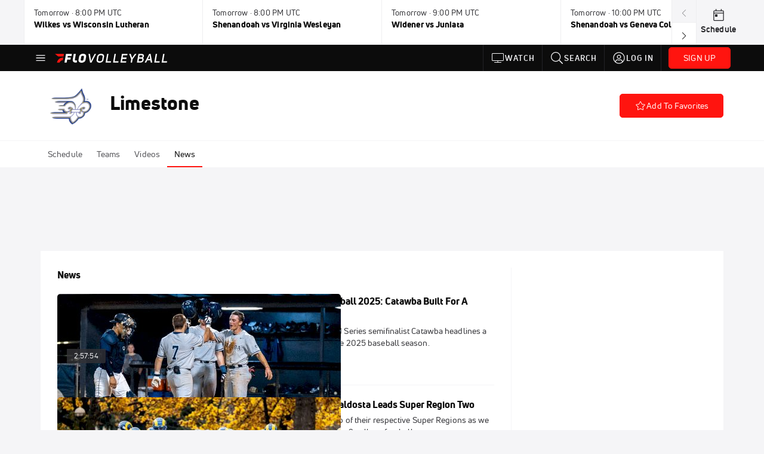

--- FILE ---
content_type: text/html; charset=utf-8
request_url: https://www.flovolleyball.tv/teams/6469375-limestone/article
body_size: 67813
content:
<!DOCTYPE html><html lang="en"><head>
    <!-- Initialize Impact Tool -->
    <script type="text/javascript">
      (function(a,b,c,d,e,f,g){e['ire_o']=c;e[c]=e[c]||function(){(e[c].a=e[c].a||[]).push(arguments)};f=d.createElement(b);g=d.getElementsByTagName(b)[0];f.async=1;f.src=a;g.parentNode.insertBefore(f,g);})('https://utt.impactcdn.com/A5399711-5f11-4f2e-be8c-01f2bd8b50fd1.js','script','ire',document,window);
    </script>
    <script src="https://cmp.osano.com/AzyWAQS5NWEEWkU9/55c463c7-97ce-4e58-9403-bf5693e6fd09/osano.js?language=en"></script>
    <script src="/osano-flo.js"></script>
    <!-- 1plusX -->
    <script>
      (function(o,n,e,p,l,u,s){o[l]=o[l]||function(){(o[l].q=o[l].q||[]).push(arguments);};
        u=n.createElement(e);u.async=1;u.src=p;s=n.getElementsByTagName(e)[0];s.parentNode.insertBefore(u,s);
      }(window,document,"script","https://cdn.opecloud.com/ope-pdmp.js","ope"));
      ope("pdmp", "init", "b165", "auto");
    </script>
    <!-- end 1plusX -->
    <script>window.grumi = {
      cfg: {
        advs: {
          '4409051465': true,
          '4739813436': true,
          '5007374826': true,
          '4995583385': true
        },
        pbGlobal: 'owpbjs'
      },
      key: '33cea31c-ec69-44af-afb7-3e0656e35da6'
    };</script>
    <script src="//rumcdn.geoedge.be/33cea31c-ec69-44af-afb7-3e0656e35da6/grumi-ip.js" async=""></script>

    <!-- auth -->
    <script src="https://accounts.google.com/gsi/client" async="" defer=""></script>

    <script>
      window.googletag = window.googletag || { cmd: [] }
      googletag.cmd.push(() => {
        googletag.pubads().disableInitialLoad()
        googletag.enableServices()
      })
    </script>

    <!-- LiveConnectTag -->
    <script type="text/javascript" src="//b-code.liadm.com/did-008o.min.js" async="true" charset="utf-8"></script>
    <!-- LiveConnectTag -->

    <!-- OpenWrap LiveRamp ATS LiveIntent -->
    <script type="text/javascript">
      var TREATMENT_RATE = 0.95;
      if (window.liModuleEnabled === undefined) {
          window.liModuleEnabled = Math.random() < TREATMENT_RATE;
          window.liTreatmentRate = TREATMENT_RATE;
      }
      window.PWT = window.PWT || {};
      if (window.PWT.hasOwnProperty('versionDetails') === false) {
          (function waitForEmailHashAndInitPrebidConfig() {
          if (window.PWT && !window.PWT.HookForPrebidSetConfig) {
            window.PWT.HookForPrebidSetConfig = function(_config) {
              var emailHash = localStorage.getItem('userHash');
              if (emailHash) {
                console.log("Email hash received. sending to IH");
                owpbjs && owpbjs.setUserIdentities({
                  pubProvidedEmailHash: {
                    'SHA256': emailHash
                  }
                });
              } else {
                console.log("Email hash not received.");
                setTimeout(waitForEmailHashAndInitPrebidConfig, 100);
              }
                var enriched = false; // Default: No enrichment
                // Check if LiveIntent ID exists in userSync.userIds
                if (_config && _config.userSync && Array.isArray(_config.userSync.userIds)) {
                  enriched = _config.userSync.userIds.some(function(obj) { return obj.name === 'liveIntentId'; });
                }
                // If control group, remove LiveIntent ID
                if (!window.liModuleEnabled) {
                  console.log("Removing LiveIntent from Prebid config");
                  _config.userSync.userIds = _config.userSync.userIds.filter(function(obj) { return obj.name !== 'liveIntentId'; });
                  enriched = false; // Ensure enrichment is false when removing LiveIntent
                } else {
                  console.log("Retaining LiveIntent in Prebid config");
                }
                _setTargeting(enriched);
            }
          }
          })();
      }
      function _setTargeting(enriched) {
        googletag.cmd.push(function () {
          var targeting = window.liModuleEnabled ? "t1" : "t0";
          targeting += enriched ? "-e1" : "-e0";
          googletag.pubads().setTargeting("li-module-enabled", targeting);
        });
      }
    </script>
<!-- initialize pubmatic for ad bidding. Need to know which id to use depending on mobile or desktop-->
    <script type="text/javascript">
      (function() {
        const purl = window.location.href
        const url = 'https://ads.pubmatic.com/AdServer/js/pwt/160547/3819'
        let profileVersionId = ''
        if (purl.indexOf('pwtv=') > 0) {
          const regexp = /pwtv=(.*?)(&|$)/g
          const matches = regexp.exec(purl)
          if (matches.length >= 2 && matches[1].length > 0) {
            profileVersionId = '/' + matches[1]
          }
        }
        const wtads = document.createElement('script')
        wtads.async = true
        wtads.type = 'text/javascript'
        wtads.src = url + profileVersionId + '/pwt.js'
        const node = document.getElementsByTagName('script')[0]
        node.parentNode.insertBefore(wtads, node)
      })();
    </script>
    <script async="" src="https://c.amazon-adsystem.com/aax2/apstag.js"></script>
    <script type="text/javascript">
      !(function(a9, a, p, s, t, A, g) {
        if (a[a9]) return;

        function q(c, r) {
          a[a9]._Q.push([c, r])
        }
        a[a9] = {
          init: function() {
            q("i", arguments)
          },
          fetchBids: function() {
            q("f", arguments)
          },
          setDisplayBids: function() {},
          targetingKeys: function() {
            return []
          },
          deleteId: function() {
            q("di", arguments)
          },
          renewId: function() {
            q("ri", arguments)
          },
          updateId: function() {
            q("ui", arguments)
          },
          _Q: []
        };
      })("apstag", window);

      // initialize apstag and have apstag set bids on the googletag slots when they are returned to the page
      apstag.init({
        pubID: '2e897944-3457-4bd4-87d9-700e22317ff4',
        adServer: 'googletag',
        bidTimeout: 2000
      })
    </script>
    <script async="" src="https://securepubads.g.doubleclick.net/tag/js/gpt.js"></script>
    <script src="https://99bad415-a15a-4792-bd4c-dd79f2848ebb.redfastlabs.com/assets/redfast.js" async=""></script>
    <!-- Mile Dynamic Floor -->
    <script type="text/javascript" src="https://edge.atmtd.com/pub/uUbmlN/afihbs.js" async=""></script>
    <meta charset="utf-8">
    <title>Limestone - News</title>
    <base href="/">
    <meta name="viewport" content="width=device-width,initial-scale=1,maximum-scale=1,user-scalable=0">
    <link rel="icon" type="image/x-icon" href="favicon.ico">
    <link rel="apple-touch-icon" href="apple-touch-icon.png">
    <link rel="preload" href="/assets/fonts/uni-neue/woff/uni-neue-regular-webfont.woff2" as="font" type="font/woff2" crossorigin="">
    <link rel="preload" href="/assets/fonts/uni-neue/woff/uni-neue-bold-webfont.woff2" as="font" type="font/woff2" crossorigin="">
    <link rel="preload" href="/assets/fonts/uni-neue/woff/uni-neue-heavy-webfont.woff2" as="font" type="font/woff2" crossorigin="">
    <link rel="preconnect" href="https://ads.pubmatic.com">
    <link rel="preconnect" href="https://ad.360yield.com">
    <link rel="preconnect" href="https://m.stripe.com">
    <link rel="preconnect" href="https://pixel.quantserve.com">
    <link rel="preconnect" href="https://tags.srv.stackadapt.com">
    <link rel="preconnect" href="https://ups.analytics.yahoo.com">
    <link rel="preconnect" href="https://3b1738b5f6feaaf2d05339821e682144.safeframe.googlesyndication.com">
    <link rel="preconnect" href="https://tpc.googlesyndication.com">
    <link rel="preconnect" href="https://securepubads.g.doubleclick.net">
    <link rel="preconnect" href="https://www.googletagmanager.com">
    <link rel="preconnect" href="https://edge.quantserve.com">
    <link rel="preconnect" href="https://www.google-analytics.com">
    <link rel="preconnect" href="https://pagead2.googlesyndication.com">
    <link rel="preconnect" href="http://edge.quantserve.com">
    <link rel="preconnect" href="http://pixel.quantserve.com">
    <link rel="preconnect" href="https://edge.atmtd.com">
  <link rel="stylesheet" href="styles.c6a58b5a43ee91f5.css"><meta property="fb:app_id" content="1572653523024515"><script data-hash="2464903804" id="2464903804" type="text/javascript">!function(){var analytics=window.analytics=window.analytics||[];if(!analytics.initialize)if(analytics.invoked)window.console&&console.error&&console.error("Segment snippet included twice.");else{analytics.invoked=!0;analytics.methods=["trackSubmit","trackClick","trackLink","trackForm","pageview","identify","reset","group","track","ready","alias","debug","page","once","off","on","addSourceMiddleware","addIntegrationMiddleware","setAnonymousId","addDestinationMiddleware"];analytics.factory=function(e){return function(){var t=Array.prototype.slice.call(arguments);t.unshift(e);analytics.push(t);return analytics}};for(var e=0;e<analytics.methods.length;e++){var key=analytics.methods[e];analytics[key]=analytics.factory(key)}analytics.load=function(key,e){var t=document.createElement("script");t.type="text/javascript";t.async=!0;t.src="https://siop.flosports.tv/siop.js/v1/" + key + "/siop.min.js";var n=document.getElementsByTagName("script")[0];n.parentNode.insertBefore(t,n);analytics._loadOptions=e};analytics._writeKey="bSxczMOM2tAfSrne4fY2lmuX1gFOyz52";analytics._cdn="https://siop.flosports.tv";analytics.SNIPPET_VERSION="5.2.0";analytics.load("bSxczMOM2tAfSrne4fY2lmuX1gFOyz52",{obfuscate:!0});}}();</script><script data-hash="4083818670" id="4083818670" type="text/javascript"></script><script data-hash="3518729061" id="3518729061" type="text/javascript">
      (function(c,l,a,r,i,t,y){
        c[a]=c[a]||function(){(c[a].q=c[a].q||[]).push(arguments)};
        t=l.createElement(r);t.async=1;t.src="https://www.clarity.ms/tag/"+i;
        y=l.getElementsByTagName(r)[0];y.parentNode.insertBefore(t,y);
      })(window,document,"clarity","script","mx4g6ok0dq");
    </script><link data-hash="2491289089" id="2491289089" rel="icon" type="image/png" sizes="16x16" href="https://d6fm3yzmawlcs.cloudfront.net/favicons/new-favicon/favicon-16x16.png"><link data-hash="3365311324" id="3365311324" rel="icon" type="image/png" sizes="32x32" href="https://d6fm3yzmawlcs.cloudfront.net/favicons/new-favicon/favicon-32x32.png"><link data-hash="1089242829" id="1089242829" rel="icon" type="image/png" sizes="96x96" href="https://d6fm3yzmawlcs.cloudfront.net/favicons/new-favicon/favicon-96x96.png"><style ng-transition="flo-app">.flex-1{flex:1 0 auto;position:relative}.view-mode{display:-moz-flex;display:flex;flex-direction:column;height:100%}.view-mode.view-mode-minimal{display:block;height:auto}.view-mode.dark-theme{background:#0c0c0c}.view-mode.dark-theme h1,.view-mode.dark-theme h2,.view-mode.dark-theme h3,.view-mode.dark-theme h4,.view-mode.dark-theme h5,.view-mode.dark-theme h6{color:#f5f5f7}@media (max-width: 992px){.content-wrapper{overflow:visible}}.has-event-ticker .stick-to-header{top:138px!important}@media (min-width: 992px){.has-event-ticker .site-navigation-header-container{top:74px!important}}@media (min-width: 992px){.event-ticker-sticky{position:sticky;top:0;z-index:1020}}.monthly-upgrade-banner{z-index:12;position:sticky;bottom:50px}@media (min-width: 576px){.monthly-upgrade-banner{bottom:0}}@media (min-width: 992px){.monthly-upgrade-banner{position:fixed;right:12px;bottom:72px;width:336px}}.site-navigation-header-container{position:sticky;top:0;z-index:1020}
</style><style data-hash="2759949265" id="2759949265" class="ng-tns-c187-0">      .white-color-text { color: #fff !important }      .primary-color-text { color: #FF140F !important }      .primary-color-text:hover, .primary-color-text:focus { color: #FF140F !important; transition: all 250ms }      .primary-color-text-active.active .apply-text-active, .primary-color-text-active.active.apply-text-active,      .nested-primary-color-text-active.active .nested-apply-text-active, .nested-primary-color-text-active.nested-active.apply-text-active{ color: #FF140F !important }      .primary-color-text-hover:hover .apply-text-hover, .primary-color-text-hover:hover.apply-text-hover { color: #FF140F !important }      .hover-text-primary:hover { color: #FF140F!important }      .primary-color-bg { background: #FF140F !important }      input[type="checkbox"].check-target:checked ~ .checkbox-toggle-primary-color-bg { background: #FF140F !important }      input[type="checkbox"].check-target:checked ~ .checkbox-toggle-primary-color-text { color: #FF140F !important }      .primary-color-bg-hover:hover .apply-bg-hover, .primary-color-bg-hover:hover.apply-bg-hover { background: #FF140F !important; transition: all 250ms; }      .primary-color-outline { outline-color: #FF140F !important }      .primary-color-stroke { stroke: #FF140F !important }      a, a.visited { color: #FF140F }      h1:hover > a, h1:focus > a, h2:hover > a, h2:focus > a, h3:hover > a, h3:focus > a, h4:hover > a, h4:focus > a, h5:hover > a, h5:focus > a, h6:hover > a, h6:focus > a, .title:hover > a, .title:focus > a { color: #FF140F }      .flo-footnote span.color-text { color: #FF140F }      .primary-color-svg svg path { fill: #FF140F }      .primary-color-svg-hover svg:hover path { fill: #FF140F }      .primary-color-svg-apply svg .primary-color-apply { fill: #FF140F }      .primary-color-svg-hover-apply svg:hover .primary-color-apply { fill: #FF140F }      .btn-primary, .btn-primary-small, .btn-primary-tiny { background: #FF140F }      .btn-primary:hover, .btn-primary-small:hover, .btn-primary-tiny:hover { background-color: #e6120e }      .btn-secondary, .btn-secondary-small, .btn-secondary-tiny { color: #FF140F }      .btn-secondary a, .btn-secondary-small a, .btn-secondary-tiny a { color: #FF140F }      .btn-secondary:hover, .btn-secondary-small:hover, .btn-secondary-tiny:hover { color: #e6120e }      .primary-color-radio:hover input ~ .primary-overlay,      .primary-color-radio input:focus ~ .primary-overlay,      .primary-color-radio input:checked ~ .primary-overlay { border: 1px solid #FF140F }      .primary-color-radio .primary-overlay:after { background: #FF140F }      input.primary-color-toggle:checked + .primary-color-apply { background: #FF140F }       </style><style ng-transition="flo-app">[_nghost-sc155]   .debug-menu[_ngcontent-sc155]{position:fixed;bottom:25px;right:25px;z-index:1060;display:flex;flex-direction:column;background-color:#0000004d}[_nghost-sc155]   .view-as-banner[_ngcontent-sc155]{position:fixed;top:0;left:0;right:0;background:#ff140f;color:#fff;z-index:1061;padding:8px 15px;text-align:center;box-shadow:0 2px 10px #0000004d;transition:transform .3s ease}[_nghost-sc155]   .view-as-banner.collapsed[_ngcontent-sc155]{transform:translateY(calc(-100% + 7px))}[_nghost-sc155]   .view-as-banner[_ngcontent-sc155]   .view-as-banner-content[_ngcontent-sc155]{font-size:13px;font-weight:500;display:flex;align-items:center;justify-content:center;gap:15px;flex-wrap:wrap}@media (max-width: 768px){[_nghost-sc155]   .view-as-banner[_ngcontent-sc155]   .view-as-banner-content[_ngcontent-sc155]{flex-direction:column;gap:8px}}[_nghost-sc155]   .view-as-banner[_ngcontent-sc155]   .view-as-title[_ngcontent-sc155]{font-size:14px}[_nghost-sc155]   .view-as-banner[_ngcontent-sc155]   .view-as-details[_ngcontent-sc155]{display:flex;align-items:center;gap:8px}[_nghost-sc155]   .view-as-banner[_ngcontent-sc155]   .view-as-details[_ngcontent-sc155]   .text-muted[_ngcontent-sc155]{opacity:.8;font-size:12px;color:#ffffffe6}@media (max-width: 768px){[_nghost-sc155]   .view-as-banner[_ngcontent-sc155]   .view-as-details[_ngcontent-sc155]{flex-direction:column;gap:2px;text-align:center}}[_nghost-sc155]   .view-as-banner[_ngcontent-sc155]   button[_ngcontent-sc155]:not(.collapse-button){padding:3px 12px;border:1px solid rgba(255,255,255,.6);background:rgba(255,255,255,.2);color:#fff;border-radius:4px;cursor:pointer;font-size:12px;white-space:nowrap;-webkit-backdrop-filter:blur(10px);backdrop-filter:blur(10px)}[_nghost-sc155]   .view-as-banner[_ngcontent-sc155]   button[_ngcontent-sc155]:not(.collapse-button):hover{background:rgba(255,255,255,.3);border-color:#fffc}[_nghost-sc155]   .view-as-banner[_ngcontent-sc155]   .collapse-button[_ngcontent-sc155]{position:absolute;left:15px;bottom:-28px;background:#ff140f;border:none;color:#fff;width:50px;height:28px;border-radius:0 0 8px 8px;cursor:pointer;display:flex;align-items:center;justify-content:center}@keyframes pulse{0%,to{opacity:1}50%{opacity:.85}}</style><style ng-transition="flo-app">[_nghost-sc153]   .view-as-widget[_ngcontent-sc153]{padding:20px;background:#fff}[_nghost-sc153]   .view-as-widget[_ngcontent-sc153]   h2[_ngcontent-sc153]{color:#ff140f;font-size:1.5rem;margin-bottom:0}[_nghost-sc153]   .view-as-widget[_ngcontent-sc153]   .warning-content[_ngcontent-sc153]   .alert-warning[_ngcontent-sc153]{border-left:4px solid #ffc107;background-color:#fff3cd;border-color:#ffc107;color:#664d03}[_nghost-sc153]   .view-as-widget[_ngcontent-sc153]   .warning-content[_ngcontent-sc153]   .warning-list[_ngcontent-sc153]{margin:1rem 0;padding-left:1.5rem}[_nghost-sc153]   .view-as-widget[_ngcontent-sc153]   .warning-content[_ngcontent-sc153]   .warning-list[_ngcontent-sc153]   li[_ngcontent-sc153]{margin-bottom:.5rem;color:#6f6f73}[_nghost-sc153]   .view-as-widget[_ngcontent-sc153]   .warning-content[_ngcontent-sc153]   p[_ngcontent-sc153]{color:#0c0c0c;font-size:1.1rem}[_nghost-sc153]   .view-as-widget[_ngcontent-sc153]   .btn[_ngcontent-sc153]{min-width:120px}[_nghost-sc153]   .view-as-widget[_ngcontent-sc153]   .current-view-as[_ngcontent-sc153]   .alert-info[_ngcontent-sc153]{background-color:#f5f5f7;border-color:#eeeef0;color:#323236}</style><style ng-transition="flo-app">[_nghost-sc154]   .cache-clear-widget[_ngcontent-sc154]{padding:20px;background:#fff}[_nghost-sc154]   .cache-clear-widget[_ngcontent-sc154]   h2[_ngcontent-sc154]{color:#ff140f;font-size:1.5rem;margin-bottom:0}[_nghost-sc154]   .cache-clear-widget[_ngcontent-sc154]   .confirmation-content[_ngcontent-sc154]   .alert-warning[_ngcontent-sc154]{border-left:4px solid #ffc107;background-color:#fff3cd;border-color:#ffc107;color:#664d03;margin-bottom:1rem}[_nghost-sc154]   .cache-clear-widget[_ngcontent-sc154]   .result-content[_ngcontent-sc154]   .alert-success[_ngcontent-sc154]{border-left:4px solid #28a745;background-color:#d4edda;border-color:#c3e6cb;color:#155724}[_nghost-sc154]   .cache-clear-widget[_ngcontent-sc154]   .result-content[_ngcontent-sc154]   .alert-danger[_ngcontent-sc154]{border-left:4px solid #dc3545;background-color:#f8d7da;border-color:#f5c6cb;color:#721c24}[_nghost-sc154]   .cache-clear-widget[_ngcontent-sc154]   .key-list[_ngcontent-sc154], [_nghost-sc154]   .cache-clear-widget[_ngcontent-sc154]   .non-existent-keys-list[_ngcontent-sc154]{max-height:200px;overflow-y:auto;margin:0;padding:1rem 1rem 1rem 2rem;background-color:#f8f9fa;border-radius:4px}[_nghost-sc154]   .cache-clear-widget[_ngcontent-sc154]   .key-list[_ngcontent-sc154]   li[_ngcontent-sc154], [_nghost-sc154]   .cache-clear-widget[_ngcontent-sc154]   .non-existent-keys-list[_ngcontent-sc154]   li[_ngcontent-sc154]{margin-bottom:.5rem;word-break:break-all;font-family:monospace;font-size:.875rem;color:#6f6f73}[_nghost-sc154]   .cache-clear-widget[_ngcontent-sc154]   .btn[_ngcontent-sc154]{min-width:120px}</style><style ng-transition="flo-app">[_nghost-sc151]{position:fixed;top:0;left:0;height:100%;width:100%;pointer-events:none;z-index:1060}[_nghost-sc151]   .overlay-backdrop[_ngcontent-sc151]{background:rgba(0,0,0,.6);inset:0;position:absolute;pointer-events:auto;opacity:0}[_nghost-sc151]   .overlay-wrapper[_ngcontent-sc151]{display:-moz-flex;display:flex;justify-content:center;align-items:center;position:absolute;pointer-events:none;top:0;left:0;height:100%;width:100%}[_nghost-sc151]   .overlay-wrapper[_ngcontent-sc151]   .dialog-container[_ngcontent-sc151]{background:white;box-shadow:0 0 8px #00000026;border-radius:5px;max-width:92%;max-height:calc(100% - 40px);overflow-y:auto;pointer-events:auto}[_nghost-sc151]   .overlay-wrapper[_ngcontent-sc151]   .dialog-container[_ngcontent-sc151]   span.close-icon[_ngcontent-sc151]{display:-moz-flex;display:flex;justify-content:flex-end;margin:10px 10px 0 0;height:20px;width:100%;cursor:pointer}[_nghost-sc151]   .overlay-wrapper[_ngcontent-sc151]   .dialog-container[_ngcontent-sc151]   span.close-icon[_ngcontent-sc151]   .icon[_ngcontent-sc151]{width:30px;height:15px}[_nghost-sc151]   .active[_ngcontent-sc151]{opacity:1}.close-icon[_ngcontent-sc151]{fill:#6f6f73}</style><style ng-transition="flo-app">.fly-out-menu[_ngcontent-sc182]{height:100vh;height:100dvh;width:100vw;z-index:1060;position:fixed;top:0;left:0;transition:transform .35s}@media (min-width: 768px){.fly-out-menu[_ngcontent-sc182]{width:390px}}.fly-out-menu.show[_ngcontent-sc182]{transform:translate(0)}.fly-out-menu.hide[_ngcontent-sc182]{transform:translate(-100%)}.fly-out-menu[_ngcontent-sc182]   .account-menu[_ngcontent-sc182]{right:0;left:auto}.fly-out-backdrop[_ngcontent-sc182]{position:fixed;top:0;left:0;z-index:1040;transition:opacity .35s}.fly-out-backdrop.show[_ngcontent-sc182]{opacity:75%}.fly-out-backdrop.hide[_ngcontent-sc182]{opacity:0;pointer-events:none}.header[_ngcontent-sc182]{min-height:44px}.header[_ngcontent-sc182]   flo-svg-icon[_ngcontent-sc182]{cursor:pointer}</style><style ng-transition="flo-app">[_nghost-sc156]{z-index:2}@media (max-width: 768px){[_nghost-sc156]{z-index:0}}[_nghost-sc156]   footer[_ngcontent-sc156]{background:#232327;color:#939396;font-family:Uni-Neue-Regular,Open Sans,Helvetica Neue,Helvetica,Arial,sans-serif;padding:20px}[_nghost-sc156]   footer[_ngcontent-sc156]   .container[_ngcontent-sc156]{background:#232327}[_nghost-sc156]   footer[_ngcontent-sc156]   a[_ngcontent-sc156]{color:inherit;line-height:21px}@media (min-width: 992px){[_nghost-sc156]   footer[_ngcontent-sc156]{padding:28px}}[_nghost-sc156]   footer[_ngcontent-sc156]   .footer-links[_ngcontent-sc156]{-moz-column-gap:2rem;column-gap:2rem;row-gap:.5rem}</style><style ng-transition="flo-app">[_nghost-sc242]{width:inherit}.detector[_ngcontent-sc242]{width:1px}</style><style ng-transition="flo-app">.avatar-skeleton[_ngcontent-sc158]{min-width:56px;width:56px;height:56px}@media (min-width: 768px){.avatar-skeleton[_ngcontent-sc158]{width:100px;height:100px}}button.btn.skeleton[_ngcontent-sc158]{min-width:45px;width:45px;height:45px}@media (min-width: 768px){button.btn.skeleton[_ngcontent-sc158]{width:100px}}</style><style ng-transition="flo-app">.primary-nav-container[_ngcontent-sc185]{max-height:101px}@media (min-width: 992px){.primary-nav-container[_ngcontent-sc185]{max-height:44px}}.primary-nav-container[_ngcontent-sc185]   .primary-nav-mobile-links[_ngcontent-sc185]{--shadow-size: .75em;--transparent: rgba(255, 255, 255, 0);background:linear-gradient(to right,#0c0c0c,#0c0c0c,var(--transparent) calc(var(--shadow-size) * 2)),linear-gradient(to right,rgba(255,255,255,.33),var(--transparent)),linear-gradient(to left,#0c0c0c,#0c0c0c,var(--transparent) calc(var(--shadow-size) * 2)),linear-gradient(to left,rgba(255,255,255,.33),var(--transparent)) 100%;background-color:#0c0c0c;background-repeat:no-repeat;background-attachment:local,scroll,local,scroll;background-size:100% 100%,var(--shadow-size) 100%,100% 100%,var(--shadow-size) 100%;-ms-overflow-style:none;scrollbar-width:none}.primary-nav-container[_ngcontent-sc185]   .primary-nav-mobile-links[_ngcontent-sc185]::-webkit-scrollbar{display:none}.primary-nav[_ngcontent-sc185]{height:56px}@media (min-width: 992px){.primary-nav[_ngcontent-sc185]   .aux-links-desktop[_ngcontent-sc185]{border-left:1px solid #232327}.primary-nav[_ngcontent-sc185]   .aux-links-desktop[_ngcontent-sc185]:last-child{border-right:1px solid #232327}}@media (min-width: 992px){.primary-nav[_ngcontent-sc185]{margin:auto;max-width:992px}}@media (min-width: 1200px){.primary-nav[_ngcontent-sc185]{margin:auto;max-width:1200px}}@media (min-width: 1284px){.primary-nav[_ngcontent-sc185]{margin:auto;max-width:1284px}}@media (min-width: 992px){.primary-nav[_ngcontent-sc185]{max-height:44px}}.primary-nav[_ngcontent-sc185]   .primary-logo[_ngcontent-sc185]:focus-visible{outline:none;background-color:#535357}.has-sub-promo-banner[_nghost-sc185]   .mobile-primary-nav-subscribe-button[_ngcontent-sc185], .has-sub-promo-banner   [_nghost-sc185]   .mobile-primary-nav-subscribe-button[_ngcontent-sc185]{display:none}@media (min-width: 768px){.has-sub-promo-banner[_nghost-sc185]   .mobile-primary-nav-subscribe-button[_ngcontent-sc185], .has-sub-promo-banner   [_nghost-sc185]   .mobile-primary-nav-subscribe-button[_ngcontent-sc185]{display:block}}.icon-ellipsis-dropdown[_ngcontent-sc185]{height:44px;transition:all .25s;margin:auto;padding:0 1rem}.icon-ellipsis-dropdown[_ngcontent-sc185]:focus{background-color:#535357;color:#fff;outline:none}.icon-ellipsis-dropdown[_ngcontent-sc185]   flo-svg-icon[_ngcontent-sc185]:hover{color:#f5f5f7}</style><style ng-transition="flo-app">.link-button[_ngcontent-sc175]{all:unset;cursor:pointer;padding:12px;transition:all .25s;display:flex}.secondary-icon-container[_ngcontent-sc175]{display:flex;flex-grow:1;justify-content:flex-end}flo-svg-icon[_ngcontent-sc175]{display:flex;justify-content:center;align-items:center;font-size:24px}.badge-text[_ngcontent-sc175]{text-transform:uppercase;font-weight:800}.navBadgeNew[_ngcontent-sc175]{margin-left:8px;background:#DAE2FD;border-radius:4px;padding:0 4px;font-family:Uni-Neue-Heavy,sans-serif;color:#0028a8;font-size:10px;letter-spacing:1px;text-align:center;display:flex;justify-content:center;align-items:center}.btn-full-width[_nghost-sc175]   button.link-button[_ngcontent-sc175], .btn-full-width   [_nghost-sc175]   button.link-button[_ngcontent-sc175]{width:100%}.primary-nav-container[_nghost-sc175]   a.button-secondary-sm[_ngcontent-sc175]   button.link-button[_ngcontent-sc175], .primary-nav-container   [_nghost-sc175]   a.button-secondary-sm[_ngcontent-sc175]   button.link-button[_ngcontent-sc175]{padding:7px 8px;align-items:center}.my-favorites-page   .header-container[_nghost-sc175]   button.link-button[_ngcontent-sc175], .my-favorites-page   .header-container   [_nghost-sc175]   button.link-button[_ngcontent-sc175]{display:flex;flex-direction:row;align-items:center;justify-content:center}@media (min-width: 768px){.my-favorites-page   .header-container[_nghost-sc175]   button.link-button[_ngcontent-sc175]   flo-svg-icon[_ngcontent-sc175], .my-favorites-page   .header-container   [_nghost-sc175]   button.link-button[_ngcontent-sc175]   flo-svg-icon[_ngcontent-sc175]{margin-right:8px}}@media (min-width: 768px){.my-favorites-page   .header-container[_nghost-sc175]   button.link-button[_ngcontent-sc175], .my-favorites-page   .header-container   [_nghost-sc175]   button.link-button[_ngcontent-sc175]{justify-content:flex-start}}</style><style ng-transition="flo-app">a.cta-primary[_ngcontent-sc175]   button.link-button[_ngcontent-sc175]{display:flex;justify-content:center;align-items:center;white-space:nowrap;-moz-column-gap:10px;column-gap:10px}a.cta-primary[_ngcontent-sc175]   button.link-button[_ngcontent-sc175]   flo-svg-icon.icon-star-outlined[_ngcontent-sc175]{width:20px;font-size:20px}.responsive-button-icon[_nghost-sc175]   button.link-button[_ngcontent-sc175], .responsive-button-icon   [_nghost-sc175]   button.link-button[_ngcontent-sc175]{min-width:auto;height:36px;width:36px;padding:0}.responsive-button-icon[_nghost-sc175]   button.link-button[_ngcontent-sc175]   .link-text[_ngcontent-sc175], .responsive-button-icon   [_nghost-sc175]   button.link-button[_ngcontent-sc175]   .link-text[_ngcontent-sc175]{display:none}@media (min-width: 768px){.responsive-button-icon[_nghost-sc175]   button.link-button[_ngcontent-sc175], .responsive-button-icon   [_nghost-sc175]   button.link-button[_ngcontent-sc175]{width:auto;height:40px;padding:0 24px}.responsive-button-icon[_nghost-sc175]   button.link-button[_ngcontent-sc175]   .link-text[_ngcontent-sc175], .responsive-button-icon   [_nghost-sc175]   button.link-button[_ngcontent-sc175]   .link-text[_ngcontent-sc175]{display:flex}}</style><style ng-transition="flo-app">a.cta-tertiary[_ngcontent-sc175]   button.link-button[_ngcontent-sc175]{display:flex;justify-content:center;align-items:center;white-space:nowrap;-moz-column-gap:10px;column-gap:10px}</style><style ng-transition="flo-app">a.navigation-primary[_ngcontent-sc175]   button.link-button[_ngcontent-sc175]{color:#939396;font-family:Uni-Neue-Bold,Open Sans,Helvetica Neue,Helvetica,Arial,sans-serif;font-size:13px;text-transform:uppercase;line-height:20px;background-color:transparent;position:relative;letter-spacing:1px}a.navigation-primary[_ngcontent-sc175]   button.link-button[_ngcontent-sc175]:focus-visible{background-color:#535357;color:#fff}a.navigation-primary[_ngcontent-sc175]   button.link-button[_ngcontent-sc175]:hover, a.navigation-primary[_ngcontent-sc175]   button.link-button.selected[_ngcontent-sc175]{color:#f5f5f7}a.navigation-primary[_ngcontent-sc175]   button.link-button.selected[_ngcontent-sc175]:before{content:"";position:absolute;bottom:0;border-left:9px solid transparent;border-right:9px solid transparent;border-bottom:8px solid #ffffff;left:50%;transform:translate(-50%)}</style><style ng-transition="flo-app">a.navigation-primary-aux[_ngcontent-sc175]{justify-content:center;align-items:center;height:44px}a.navigation-primary-aux[_ngcontent-sc175]   button.link-button[_ngcontent-sc175]{display:flex;flex-direction:column;justify-content:center;align-items:center;gap:2px;font-size:11px;padding:0;height:100%;color:#f5f5f7;font-family:Uni-Neue-Bold,Open Sans,Helvetica Neue,Helvetica,Arial,sans-serif;text-transform:uppercase;letter-spacing:1px;line-height:20px;position:relative;background-color:transparent}a.navigation-primary-aux[_ngcontent-sc175]   button.link-button[_ngcontent-sc175]:focus-visible{background-color:#535357}a.navigation-primary-aux[_ngcontent-sc175]   flo-svg-icon[_ngcontent-sc175]{font-size:18px}@media (min-width: 992px){a.navigation-primary-aux[_ngcontent-sc175]   button.link-button[_ngcontent-sc175]{flex-direction:row;gap:12px;padding:0 12px;font-size:13px}a.navigation-primary-aux[_ngcontent-sc175]   button.link-button[_ngcontent-sc175]:hover{background-color:#323236}a.navigation-primary-aux[_ngcontent-sc175]   button.link-button.selected[_ngcontent-sc175]:before{content:"";position:absolute;bottom:0;border-left:9px solid transparent;border-right:9px solid transparent;border-bottom:8px solid #ffffff;left:50%;transform:translate(-50%)}a.navigation-primary-aux[_ngcontent-sc175]   flo-svg-icon[_ngcontent-sc175]{font-size:24px}}.flyout-header-button[_nghost-sc175]   a.navigation-primary-aux[_ngcontent-sc175]   button.link-button[_ngcontent-sc175], .flyout-header-button   [_nghost-sc175]   a.navigation-primary-aux[_ngcontent-sc175]   button.link-button[_ngcontent-sc175]{display:flex;flex-direction:row;gap:12px;font-size:13px}.flyout-header-button[_nghost-sc175]   a.navigation-primary-aux[_ngcontent-sc175]   flo-svg-icon[_ngcontent-sc175], .flyout-header-button   [_nghost-sc175]   a.navigation-primary-aux[_ngcontent-sc175]   flo-svg-icon[_ngcontent-sc175]{font-size:24px}</style><style ng-transition="flo-app">a.navigation-sub[_ngcontent-sc175]   button.link-button[_ngcontent-sc175]{color:#535357;font-family:Uni-Neue-Regular,Open Sans,Helvetica Neue,Helvetica,Arial,sans-serif;font-size:14px;text-transform:capitalize;line-height:20px;background-color:transparent;letter-spacing:.1px;border-bottom:2px solid transparent;height:44px;box-sizing:border-box}a.navigation-sub[_ngcontent-sc175]   button.link-button[_ngcontent-sc175]:focus-visible{background-color:#eeeef0}a.navigation-sub[_ngcontent-sc175]   button.link-button[_ngcontent-sc175]:hover{color:#0c0c0c}a.navigation-sub[_ngcontent-sc175]   button.link-button.selected[_ngcontent-sc175]{color:#0c0c0c;border-bottom:2px solid #ff140f}</style><style ng-transition="flo-app">a.icon[_ngcontent-sc175]   button.link-button[_ngcontent-sc175]{display:flex;justify-content:center;align-items:center;color:#f5f5f7;height:24px;width:24px;padding:0}a.icon[_ngcontent-sc175]   button.link-button[_ngcontent-sc175]:focus-visible{background-color:#535357}</style><style ng-transition="flo-app">a.icon-text-cell[_ngcontent-sc175]   button.link-button[_ngcontent-sc175]{vertical-align:center;display:flex;gap:.5rem;color:#232327;height:24px;width:100%;font-size:14px;font-weight:500;line-height:24px;padding:10px 8px 10px 12px;letter-spacing:.1px}.flyout-top-link[_nghost-sc175]   a.icon-text-cell[_ngcontent-sc175]   button.link-button[_ngcontent-sc175], .flyout-top-link   [_nghost-sc175]   a.icon-text-cell[_ngcontent-sc175]   button.link-button[_ngcontent-sc175]{color:#fff}.flyout-nav-item[_nghost-sc175]   a.icon-text-cell[_ngcontent-sc175]   .link-text[_ngcontent-sc175], .flyout-nav-item   [_nghost-sc175]   a.icon-text-cell[_ngcontent-sc175]   .link-text[_ngcontent-sc175]{transition:all .2s}.flyout-nav-item[_nghost-sc175]   a.icon-text-cell[_ngcontent-sc175]:hover   .link-text[_ngcontent-sc175], .flyout-nav-item   [_nghost-sc175]   a.icon-text-cell[_ngcontent-sc175]:hover   .link-text[_ngcontent-sc175]{color:#ff140f}.event-ticker[_nghost-sc175]   a.icon-text-cell[_ngcontent-sc175]   button.link-button[_ngcontent-sc175], .event-ticker   [_nghost-sc175]   a.icon-text-cell[_ngcontent-sc175]   button.link-button[_ngcontent-sc175]{flex-direction:column;justify-content:center;align-items:center;letter-spacing:.1px;gap:2px;font-size:14px;padding:0;width:100%;height:100%}</style><style ng-transition="flo-app">a.dropdown-item[_ngcontent-sc175]   button.link-button[_ngcontent-sc175]{padding:0}</style><style ng-transition="flo-app">a.button-tag[_ngcontent-sc175]{color:#6f6f73;background:#f5f5f7;border-radius:.3125rem;font-size:.8125rem;line-height:1.25rem;letter-spacing:.012rem;padding:.295rem .5rem}a.button-tag[_ngcontent-sc175]   button[_ngcontent-sc175]{padding:0}a.button-tag[_ngcontent-sc175]   button[_ngcontent-sc175]   .link-text[_ngcontent-sc175]:hover{text-decoration:underline}</style><style ng-transition="flo-app">a.open[_ngcontent-sc175]{color:#6f6f73;font-size:.8125rem;line-height:1.25rem;letter-spacing:.012rem}a.open[_ngcontent-sc175]   button.link-button[_ngcontent-sc175]{padding:0}a.open[_ngcontent-sc175]:hover{color:#6f6f73;text-decoration:underline}</style><style ng-transition="flo-app">a.tab[_ngcontent-sc175]   button.link-button[_ngcontent-sc175]{font-size:.9375rem;transition:all .25s;align-items:center;display:inline-flex;min-height:3.4375rem;justify-content:center;padding:0 1.25rem;color:#6f6f73}a.tab[_ngcontent-sc175]   button.link-button.selected[_ngcontent-sc175]{border-bottom:.0625rem solid #ff140f;color:#ff140f}a.tab[_ngcontent-sc175]   button.link-button[_ngcontent-sc175]:hover{color:#ff140f}.choose-favorites-page[_nghost-sc175]   a.tab[_ngcontent-sc175]   button.link-button[_ngcontent-sc175], .choose-favorites-page   [_nghost-sc175]   a.tab[_ngcontent-sc175]   button.link-button[_ngcontent-sc175]{min-height:2.75rem}.choose-favorites-page[_nghost-sc175]   a.tab[_ngcontent-sc175]   button.link-button.selected[_ngcontent-sc175], .choose-favorites-page   [_nghost-sc175]   a.tab[_ngcontent-sc175]   button.link-button.selected[_ngcontent-sc175]{border-bottom:2px solid #ff140f;color:#323236}</style><style ng-transition="flo-app">.event-ticker[_ngcontent-sc176]{padding-top:0;z-index:1;-webkit-user-select:none;-moz-user-select:none;user-select:none;height:74px}.event-ticker-wrapper[_ngcontent-sc176]{min-width:244px;margin:0 auto}@media (min-width: 992px){.event-ticker-wrapper[_ngcontent-sc176]{max-width:992px}}@media (min-width: 1200px){.event-ticker-wrapper[_ngcontent-sc176]{max-width:1200px}}@media (min-width: 1284px){.event-ticker-wrapper[_ngcontent-sc176]{max-width:1284px}}.nav-icons-wrapper[_ngcontent-sc176]   a[_ngcontent-sc176]{color:#0c0c0c}.nav-icons-wrapper[_ngcontent-sc176]   .nav-disabled[_ngcontent-sc176]{color:#939396;background-color:#f5f5f7;cursor:default}.favorites-star[_ngcontent-sc176]{width:20px}.favorites-star[_ngcontent-sc176]   flo-svg-icon[_ngcontent-sc176]{transform:translateY(2px)}.h6[_ngcontent-sc176]{margin-top:2px}.title-max-width[_ngcontent-sc176]{max-width:244px}.schedule-link[_ngcontent-sc176]{border-right:none;width:74px}.subtitle1[_ngcontent-sc176]{color:#0c0c0c}</style><style ng-transition="flo-app">swiper{display:block}
</style><style ng-transition="flo-app">.event-status-container[_ngcontent-sc172]{max-height:1.3125rem}</style><meta name="description" content="Read the latest news and stories from the Limestone collection. Join now!" data-page-meta-service-tag="true"><link id="canonical" rel="canonical" href="https://www.flocollege.com/schools/6469375-limestone" data-page-meta-service-tag="true"><meta property="og:title" content="Limestone - News" data-page-meta-service-tag="true"><meta property="og:type" content="website" data-page-meta-service-tag="true"><meta name="twitter:card" content="summary_large_image" data-page-meta-service-tag="true"><meta property="og:description" content="Read the latest news and stories from the Limestone collection. Join now!" data-page-meta-service-tag="true"><meta property="og:url" content="https://www.flocollege.com/schools/6469375-limestone" data-page-meta-service-tag="true"><meta property="og:image" content="https://d2779tscntxxsw.cloudfront.net/team_68780de3d1d38.png" data-page-meta-service-tag="true"><meta property="og:image:height" content="382" data-page-meta-service-tag="true"><meta property="og:image:width" content="680" data-page-meta-service-tag="true"><style ng-transition="flo-app">.header-container[_ngcontent-sc246]{min-height:56px}.header-container[_ngcontent-sc246]   .header-logo[_ngcontent-sc246]{width:56px;height:56px;overflow:hidden}.header-container[_ngcontent-sc246]   .ignite[_ngcontent-sc246]{color:#ff140f}.header-container[_ngcontent-sc246]   .header-summary[_ngcontent-sc246]{font-size:14px;z-index:1}.header-container[_ngcontent-sc246]   .header-summary[_ngcontent-sc246]   a[_ngcontent-sc246]{font-size:14px}@media (min-width: 992px){.header-container[_ngcontent-sc246]{min-height:100px}.header-container[_ngcontent-sc246]   .header-logo[_ngcontent-sc246]{width:100px;height:100px}}.my-favorites-page[_nghost-sc246]   .header-title[_ngcontent-sc246], .my-favorites-page   [_nghost-sc246]   .header-title[_ngcontent-sc246]{font-size:16px}</style><style ng-transition="flo-app">.horizontal[_ngcontent-sc179]{flex-direction:row}.vertical[_ngcontent-sc179]{flex-direction:column}</style><style ng-transition="flo-app">.circle[_ngcontent-sc174]{border-radius:50%;-o-object-fit:cover;object-fit:cover}.object-fit-cover[_nghost-sc174]   img[_ngcontent-sc174], .object-fit-cover   [_nghost-sc174]   img[_ngcontent-sc174]{-o-object-fit:cover;object-fit:cover}.no-image[_ngcontent-sc174]{background-color:#0c0c0c1a}</style><style ng-transition="flo-app">.sub-nav-container[_ngcontent-sc177]{-ms-overflow-style:none;scrollbar-width:none}@media (max-width: 992px){.sub-nav-container[_ngcontent-sc177]{overflow-x:auto!important}.sub-nav-container[_ngcontent-sc177]   .spacer[_ngcontent-sc177]{padding:0 .5rem}}.sub-nav-container[_ngcontent-sc177]::-webkit-scrollbar{display:none}</style><style ng-transition="flo-app">.flo-container[_ngcontent-sc248]{display:flex;flex-direction:column}.flo-container[_ngcontent-sc248]   .container-item[_ngcontent-sc248]{margin-bottom:24px}.flo-container[_ngcontent-sc248]   .titled-list-parent-container[_ngcontent-sc248]{padding-top:1rem}@media (min-width: 768px){.flo-container[_ngcontent-sc248]   .titled-list-parent-container[_ngcontent-sc248]{padding-top:0;padding-bottom:1.5rem}}.space-between[_ngcontent-sc248]{justify-content:space-between}.start[_ngcontent-sc248]{justify-content:start}.space-evenly[_ngcontent-sc248]{justify-content:space-evenly}.horizontal[_ngcontent-sc248]{flex-direction:row}.two-column[_ngcontent-sc248]{flex-direction:row;flex-wrap:wrap;margin-right:-1rem;margin-left:-1rem}.two-column[_ngcontent-sc248]   .grappling-result-card[_ngcontent-sc248]{flex:0 0 100%;max-width:100%;padding-right:1rem;padding-left:1rem}@media (min-width: 768px){.two-column[_ngcontent-sc248]   .grappling-result-card[_ngcontent-sc248]{flex:0 0 50%;max-width:50%}}@media (max-width: 576px){.conferences-list-page[_nghost-sc248]   .titled-list-parent-container[_ngcontent-sc248], .conferences-list-page   [_nghost-sc248]   .titled-list-parent-container[_ngcontent-sc248]{padding-top:24px}}.spinner-container[_ngcontent-sc248]{height:50px}</style><style ng-transition="flo-app">.adhesion-footer[_ngcontent-sc203]{position:fixed;bottom:0;left:0;right:0;width:100%;transition:transform .2s ease-out;z-index:12;box-shadow:0 -2px 8px #0000001a}</style><style ng-transition="flo-app">.text-content[_ngcontent-sc200]{order:2;width:100%}.image-content[_ngcontent-sc200]{flex:0 0 118px;order:1}@media (min-width: 768px){.image-content[_ngcontent-sc200]{flex:0 0 251px}}@media (max-width: 768px){.mobile-header-resize[_ngcontent-sc200]{font-size:.875rem;line-height:1.25rem}}.mobile-square-image[_ngcontent-sc200]{width:118px;height:88px;-o-object-fit:cover;object-fit:cover}.image-right[_ngcontent-sc200]   .text-content[_ngcontent-sc200]{order:1}.image-right[_ngcontent-sc200]   .image-content[_ngcontent-sc200]{order:2}</style><style ng-transition="flo-app">.image-wrapper[_ngcontent-sc130]{padding-bottom:56.25%}.image-wrapper[_ngcontent-sc130]   .inner-div[_ngcontent-sc130]{background-color:#0c0c0c1a;inset:0;overflow:hidden}.image-wrapper[_ngcontent-sc130]   .inner-div[_ngcontent-sc130]   img[_ngcontent-sc130]{height:100%;width:auto}.no-rounded-bottom[_nghost-sc130]   .inner-div[_ngcontent-sc130], .no-rounded-bottom   [_nghost-sc130]   .inner-div[_ngcontent-sc130]{border-bottom-left-radius:0!important;border-bottom-right-radius:0!important}@media (min-width: 768px){.featured-content-card[_nghost-sc130]   .inner-div[_ngcontent-sc130], .featured-content-card   [_nghost-sc130]   .inner-div[_ngcontent-sc130]{border-bottom-left-radius:.3125rem!important;border-top-right-radius:0!important}}</style><style ng-transition="flo-app">.play-icon[_ngcontent-sc129]{width:24px;border-top-left-radius:2.5px;border-bottom-left-radius:2.5px}.play-icon[_ngcontent-sc129] + .img-overlay-badge[_ngcontent-sc129]{border-top-left-radius:0;border-bottom-left-radius:0}.play-icon.no-duration[_ngcontent-sc129]{border-top-right-radius:2.5px;border-bottom-right-radius:2.5px}.play-icon-badge[_nghost-sc129]   .play-icon.no-duration[_ngcontent-sc129], .play-icon-badge   [_nghost-sc129]   .play-icon.no-duration[_ngcontent-sc129]{border-top-right-radius:0;border-bottom-right-radius:0}</style><style ng-transition="flo-app">.ad-small-rectangle[_ngcontent-sc243]{min-height:250px}.ad-large-leaderboard[_ngcontent-sc243]{display:none}@media (min-width: 992px){.ad-large-leaderboard[_ngcontent-sc243]{margin:24px 0;min-height:90px;display:flex;position:relative}}.ad-small-leaderboard[_ngcontent-sc243]{display:none}@media (min-width: 768px){.ad-small-leaderboard[_ngcontent-sc243]{margin:24px 0;display:flex;min-height:90px;position:relative}}@media (min-width: 992px){.ad-small-leaderboard[_ngcontent-sc243]{display:none}}</style></head>
  <body class="">
    <flo-root class="ng-tns-c187-0" ng-version="14.3.0" ng-server-context="other"><div class="view-mode ng-tns-c187-0 ng-star-inserted show-header has-event-ticker"><!----><div class="w-100 border-bottom border-grey-300 bg-grey-200 event-ticker event-ticker-sticky ng-tns-c187-0 ng-star-inserted"><flo-event-ticker swiperid="mobile-new-event-ticker" class="ng-tns-c187-0" _nghost-sc176=""><div _ngcontent-sc176="" data-test="event-ticker" class="event-ticker-wrapper"><div _ngcontent-sc176="" class="event-ticker w-100 d-flex flex-grow-1 justify-content-between bg-white ng-star-inserted"><swiper _ngcontent-sc176="" class="swiper"><!----><!----><!----><div class="swiper-wrapper"><!----><!----><div data-swiper-slide-index="0" class="swiper-slide ng-star-inserted"><!----><div _ngcontent-sc176="" class="event-item w-100 d-flex flex-column bg-white py-2 px-3 h-100 primary-color-text-hover border-end border-grey-300 border-start ng-star-inserted"><a _ngcontent-sc176="" floanalytics="" class="w-100 h-100" href="/events/15124207-2026-wilkes-vs-wisconsin-lutheran-mens" target="null"><div _ngcontent-sc176="" class="footnote text-truncate color-700 d-flex"><!----><flo-event-status _ngcontent-sc176="" showbadge="true" _nghost-sc172=""><div _ngcontent-sc172="" data-test="event-status" class="event-status-container ng-star-inserted"><!----><!----><!----><span _ngcontent-sc172="" class="fw-normal align-middle ng-star-inserted" textcontent="Tomorrow · 8:00 PM UTC">Tomorrow · 8:00 PM UTC</span><!----></div><!----></flo-event-status></div><p _ngcontent-sc176="" data-test="event-ticker-title" class="h6 mb-0 title-max-width apply-text-hover text-line-clamp-2"> Wilkes vs Wisconsin Lutheran </p><!----></a></div><!----><!----><!----></div><div data-swiper-slide-index="1" class="swiper-slide ng-star-inserted"><!----><div _ngcontent-sc176="" class="event-item w-100 d-flex flex-column bg-white py-2 px-3 h-100 primary-color-text-hover border-end border-grey-300 ng-star-inserted"><a _ngcontent-sc176="" floanalytics="" class="w-100 h-100" href="/events/15124208-2026-shenandoah-university-vs-virginia-wesleyan-mens" target="null"><div _ngcontent-sc176="" class="footnote text-truncate color-700 d-flex"><!----><flo-event-status _ngcontent-sc176="" showbadge="true" _nghost-sc172=""><div _ngcontent-sc172="" data-test="event-status" class="event-status-container ng-star-inserted"><!----><!----><!----><span _ngcontent-sc172="" class="fw-normal align-middle ng-star-inserted" textcontent="Tomorrow · 8:00 PM UTC">Tomorrow · 8:00 PM UTC</span><!----></div><!----></flo-event-status></div><p _ngcontent-sc176="" data-test="event-ticker-title" class="h6 mb-0 title-max-width apply-text-hover text-line-clamp-2"> Shenandoah vs Virginia Wesleyan </p><!----></a></div><!----><!----><!----></div><div data-swiper-slide-index="2" class="swiper-slide ng-star-inserted"><!----><div _ngcontent-sc176="" class="event-item w-100 d-flex flex-column bg-white py-2 px-3 h-100 primary-color-text-hover border-end border-grey-300 ng-star-inserted"><a _ngcontent-sc176="" floanalytics="" class="w-100 h-100" href="/events/14659172-2026-widener-university-vs-juniata-mens" target="null"><div _ngcontent-sc176="" class="footnote text-truncate color-700 d-flex"><!----><flo-event-status _ngcontent-sc176="" showbadge="true" _nghost-sc172=""><div _ngcontent-sc172="" data-test="event-status" class="event-status-container ng-star-inserted"><!----><!----><!----><span _ngcontent-sc172="" class="fw-normal align-middle ng-star-inserted" textcontent="Tomorrow · 9:00 PM UTC">Tomorrow · 9:00 PM UTC</span><!----></div><!----></flo-event-status></div><p _ngcontent-sc176="" data-test="event-ticker-title" class="h6 mb-0 title-max-width apply-text-hover text-line-clamp-2"> Widener vs Juniata </p><!----></a></div><!----><!----><!----></div><div data-swiper-slide-index="3" class="swiper-slide ng-star-inserted"><!----><div _ngcontent-sc176="" class="event-item w-100 d-flex flex-column bg-white py-2 px-3 h-100 primary-color-text-hover border-end border-grey-300 ng-star-inserted"><a _ngcontent-sc176="" floanalytics="" class="w-100 h-100" href="/events/15124197-2026-shenandoah-university-vs-geneva-college-mens" target="null"><div _ngcontent-sc176="" class="footnote text-truncate color-700 d-flex"><!----><flo-event-status _ngcontent-sc176="" showbadge="true" _nghost-sc172=""><div _ngcontent-sc172="" data-test="event-status" class="event-status-container ng-star-inserted"><!----><!----><!----><span _ngcontent-sc172="" class="fw-normal align-middle ng-star-inserted" textcontent="Tomorrow · 10:00 PM UTC">Tomorrow · 10:00 PM UTC</span><!----></div><!----></flo-event-status></div><p _ngcontent-sc176="" data-test="event-ticker-title" class="h6 mb-0 title-max-width apply-text-hover text-line-clamp-2"> Shenandoah vs Geneva College </p><!----></a></div><!----><!----><!----></div><div data-swiper-slide-index="4" class="swiper-slide ng-star-inserted"><!----><div _ngcontent-sc176="" class="event-item w-100 d-flex flex-column bg-white py-2 px-3 h-100 primary-color-text-hover border-end border-grey-300 ng-star-inserted"><a _ngcontent-sc176="" floanalytics="" class="w-100 h-100" href="/events/14659162-2026-eastern-mennonite-vs-hobart-mens" target="null"><div _ngcontent-sc176="" class="footnote text-truncate color-700 d-flex"><!----><flo-event-status _ngcontent-sc176="" showbadge="true" _nghost-sc172=""><div _ngcontent-sc172="" data-test="event-status" class="event-status-container ng-star-inserted"><!----><!----><!----><span _ngcontent-sc172="" class="fw-normal align-middle ng-star-inserted" textcontent="Tomorrow · 11:00 PM UTC">Tomorrow · 11:00 PM UTC</span><!----></div><!----></flo-event-status></div><p _ngcontent-sc176="" data-test="event-ticker-title" class="h6 mb-0 title-max-width apply-text-hover text-line-clamp-2"> Eastern Mennonite vs Hobart </p><!----></a></div><!----><!----><!----></div><div data-swiper-slide-index="5" class="swiper-slide ng-star-inserted"><!----><div _ngcontent-sc176="" class="event-item w-100 d-flex flex-column bg-white py-2 px-3 h-100 primary-color-text-hover border-end border-grey-300 ng-star-inserted"><a _ngcontent-sc176="" floanalytics="" class="w-100 h-100" href="/events/15183360-2026-fisher-college-vs-emerson-college-mens" target="null"><div _ngcontent-sc176="" class="footnote text-truncate color-700 d-flex"><!----><flo-event-status _ngcontent-sc176="" showbadge="true" _nghost-sc172=""><div _ngcontent-sc172="" data-test="event-status" class="event-status-container ng-star-inserted"><!----><!----><!----><span _ngcontent-sc172="" class="fw-normal align-middle ng-star-inserted" textcontent="Tomorrow · 11:00 PM UTC">Tomorrow · 11:00 PM UTC</span><!----></div><!----></flo-event-status></div><p _ngcontent-sc176="" data-test="event-ticker-title" class="h6 mb-0 title-max-width apply-text-hover text-line-clamp-2"> Fisher vs Emerson </p><!----></a></div><!----><!----><!----></div><div data-swiper-slide-index="6" class="swiper-slide ng-star-inserted"><!----><div _ngcontent-sc176="" class="event-item w-100 d-flex flex-column bg-white py-2 px-3 h-100 primary-color-text-hover border-end border-grey-300 ng-star-inserted"><a _ngcontent-sc176="" floanalytics="" class="w-100 h-100" href="/events/15124231-2026-wisconsin-lutheran-vs-virginia-wesleyan-mens" target="null"><div _ngcontent-sc176="" class="footnote text-truncate color-700 d-flex"><!----><flo-event-status _ngcontent-sc176="" showbadge="true" _nghost-sc172=""><div _ngcontent-sc172="" data-test="event-status" class="event-status-container ng-star-inserted"><!----><!----><!----><span _ngcontent-sc172="" class="fw-normal align-middle ng-star-inserted" textcontent="Jan 24, 12:00 AM UTC">Jan 24, 12:00 AM UTC</span><!----></div><!----></flo-event-status></div><p _ngcontent-sc176="" data-test="event-ticker-title" class="h6 mb-0 title-max-width apply-text-hover text-line-clamp-2"> Wisconsin Lutheran vs Virginia Wesleyan </p><!----></a></div><!----><!----><!----></div><div data-swiper-slide-index="7" class="swiper-slide ng-star-inserted"><!----><div _ngcontent-sc176="" class="event-item w-100 d-flex flex-column bg-white py-2 px-3 h-100 primary-color-text-hover border-end border-grey-300 ng-star-inserted"><a _ngcontent-sc176="" floanalytics="" class="w-100 h-100" href="/events/14685715-2026-sacred-heart-vs-american-international-mens" target="null"><div _ngcontent-sc176="" class="footnote text-truncate color-700 d-flex"><!----><flo-event-status _ngcontent-sc176="" showbadge="true" _nghost-sc172=""><div _ngcontent-sc172="" data-test="event-status" class="event-status-container ng-star-inserted"><!----><!----><!----><span _ngcontent-sc172="" class="fw-normal align-middle ng-star-inserted" textcontent="Jan 24, 12:00 AM UTC">Jan 24, 12:00 AM UTC</span><!----></div><!----></flo-event-status></div><p _ngcontent-sc176="" data-test="event-ticker-title" class="h6 mb-0 title-max-width apply-text-hover text-line-clamp-2"> Sacred Heart vs AIC </p><!----></a></div><!----><!----><!----></div><div data-swiper-slide-index="8" class="swiper-slide ng-star-inserted"><!----><div _ngcontent-sc176="" class="event-item w-100 d-flex flex-column bg-white py-2 px-3 h-100 primary-color-text-hover border-end border-grey-300 ng-star-inserted"><a _ngcontent-sc176="" floanalytics="" class="w-100 h-100" href="/events/15124195-2026-geneva-college-vs-wilkes-mens" target="null"><div _ngcontent-sc176="" class="footnote text-truncate color-700 d-flex"><!----><flo-event-status _ngcontent-sc176="" showbadge="true" _nghost-sc172=""><div _ngcontent-sc172="" data-test="event-status" class="event-status-container ng-star-inserted"><!----><!----><!----><span _ngcontent-sc172="" class="fw-normal align-middle ng-star-inserted" textcontent="Jan 24, 12:00 AM UTC">Jan 24, 12:00 AM UTC</span><!----></div><!----></flo-event-status></div><p _ngcontent-sc176="" data-test="event-ticker-title" class="h6 mb-0 title-max-width apply-text-hover text-line-clamp-2"> Geneva College vs Wilkes </p><!----></a></div><!----><!----><!----></div><div data-swiper-slide-index="9" class="swiper-slide ng-star-inserted"><!----><div _ngcontent-sc176="" class="event-item w-100 d-flex flex-column bg-white py-2 px-3 h-100 primary-color-text-hover border-end border-grey-300 ng-star-inserted"><a _ngcontent-sc176="" floanalytics="" class="w-100 h-100" href="/events/15124211-2026-carolina-university-vs-randolph-macon-college-mens" target="null"><div _ngcontent-sc176="" class="footnote text-truncate color-700 d-flex"><!----><flo-event-status _ngcontent-sc176="" showbadge="true" _nghost-sc172=""><div _ngcontent-sc172="" data-test="event-status" class="event-status-container ng-star-inserted"><!----><!----><!----><span _ngcontent-sc172="" class="fw-normal align-middle ng-star-inserted" textcontent="Jan 24, 12:30 AM UTC">Jan 24, 12:30 AM UTC</span><!----></div><!----></flo-event-status></div><p _ngcontent-sc176="" data-test="event-ticker-title" class="h6 mb-0 title-max-width apply-text-hover text-line-clamp-2"> Carolina vs Randolph-Macon </p><!----></a></div><!----><!----><!----></div><div data-swiper-slide-index="10" class="swiper-slide ng-star-inserted"><!----><div _ngcontent-sc176="" class="event-item w-100 d-flex flex-column bg-white py-2 px-3 h-100 primary-color-text-hover border-end border-grey-300 ng-star-inserted"><a _ngcontent-sc176="" floanalytics="" class="w-100 h-100" href="/events/14659192-2026-suny-new-paltz-vs-juniata-mens" target="null"><div _ngcontent-sc176="" class="footnote text-truncate color-700 d-flex"><!----><flo-event-status _ngcontent-sc176="" showbadge="true" _nghost-sc172=""><div _ngcontent-sc172="" data-test="event-status" class="event-status-container ng-star-inserted"><!----><!----><!----><span _ngcontent-sc172="" class="fw-normal align-middle ng-star-inserted" textcontent="Jan 24, 1:00 AM UTC">Jan 24, 1:00 AM UTC</span><!----></div><!----></flo-event-status></div><p _ngcontent-sc176="" data-test="event-ticker-title" class="h6 mb-0 title-max-width apply-text-hover text-line-clamp-2"> SUNY New Paltz vs Juniata </p><!----></a></div><!----><!----><!----></div><div data-swiper-slide-index="11" class="swiper-slide ng-star-inserted"><!----><div _ngcontent-sc176="" class="event-item w-100 d-flex flex-column bg-white py-2 px-3 h-100 primary-color-text-hover border-end border-grey-300 ng-star-inserted"><a _ngcontent-sc176="" floanalytics="" class="w-100 h-100" href="/events/15124206-2026-wisconsin-lutheran-vs-shenandoah-university-mens" target="null"><div _ngcontent-sc176="" class="footnote text-truncate color-700 d-flex"><!----><flo-event-status _ngcontent-sc176="" showbadge="true" _nghost-sc172=""><div _ngcontent-sc172="" data-test="event-status" class="event-status-container ng-star-inserted"><!----><!----><!----><span _ngcontent-sc172="" class="fw-normal align-middle ng-star-inserted" textcontent="Jan 24, 3:00 PM UTC">Jan 24, 3:00 PM UTC</span><!----></div><!----></flo-event-status></div><p _ngcontent-sc176="" data-test="event-ticker-title" class="h6 mb-0 title-max-width apply-text-hover text-line-clamp-2"> Wisconsin Lutheran vs Shenandoah </p><!----></a></div><!----><!----><!----></div><div data-swiper-slide-index="12" class="swiper-slide ng-star-inserted"><!----><div _ngcontent-sc176="" class="event-item w-100 d-flex flex-column bg-white py-2 px-3 h-100 primary-color-text-hover border-end border-grey-300 ng-star-inserted"><a _ngcontent-sc176="" floanalytics="" class="w-100 h-100" href="/events/15124193-2026-wilkes-vs-virginia-wesleyan-mens" target="null"><div _ngcontent-sc176="" class="footnote text-truncate color-700 d-flex"><!----><flo-event-status _ngcontent-sc176="" showbadge="true" _nghost-sc172=""><div _ngcontent-sc172="" data-test="event-status" class="event-status-container ng-star-inserted"><!----><!----><!----><span _ngcontent-sc172="" class="fw-normal align-middle ng-star-inserted" textcontent="Jan 24, 3:00 PM UTC">Jan 24, 3:00 PM UTC</span><!----></div><!----></flo-event-status></div><p _ngcontent-sc176="" data-test="event-ticker-title" class="h6 mb-0 title-max-width apply-text-hover text-line-clamp-2"> Wilkes vs Virginia Wesleyan </p><!----></a></div><!----><!----><!----></div><div data-swiper-slide-index="13" class="swiper-slide ng-star-inserted"><!----><div _ngcontent-sc176="" class="event-item w-100 d-flex flex-column bg-white py-2 px-3 h-100 primary-color-text-hover border-end border-grey-300 ng-star-inserted"><a _ngcontent-sc176="" floanalytics="" class="w-100 h-100" href="/events/14659211-2026-widener-university-vs-hobart-mens" target="null"><div _ngcontent-sc176="" class="footnote text-truncate color-700 d-flex"><!----><flo-event-status _ngcontent-sc176="" showbadge="true" _nghost-sc172=""><div _ngcontent-sc172="" data-test="event-status" class="event-status-container ng-star-inserted"><!----><!----><!----><span _ngcontent-sc172="" class="fw-normal align-middle ng-star-inserted" textcontent="Jan 24, 4:00 PM UTC">Jan 24, 4:00 PM UTC</span><!----></div><!----></flo-event-status></div><p _ngcontent-sc176="" data-test="event-ticker-title" class="h6 mb-0 title-max-width apply-text-hover text-line-clamp-2"> Widener vs Hobart </p><!----></a></div><!----><!----><!----></div><div data-swiper-slide-index="14" class="swiper-slide ng-star-inserted"><!----><div _ngcontent-sc176="" class="event-item w-100 d-flex flex-column bg-white py-2 px-3 h-100 primary-color-text-hover border-end border-grey-300 border-end-0 ng-star-inserted"><a _ngcontent-sc176="" floanalytics="" class="w-100 h-100" href="/events/14659232-2026-suny-new-paltz-vs-eastern-mennonite-mens" target="null"><div _ngcontent-sc176="" class="footnote text-truncate color-700 d-flex"><!----><flo-event-status _ngcontent-sc176="" showbadge="true" _nghost-sc172=""><div _ngcontent-sc172="" data-test="event-status" class="event-status-container ng-star-inserted"><!----><!----><!----><span _ngcontent-sc172="" class="fw-normal align-middle ng-star-inserted" textcontent="Jan 24, 4:00 PM UTC">Jan 24, 4:00 PM UTC</span><!----></div><!----></flo-event-status></div><p _ngcontent-sc176="" data-test="event-ticker-title" class="h6 mb-0 title-max-width apply-text-hover text-line-clamp-2"> SUNY New Paltz vs Eastern Mennonite </p><!----></a></div><!----><!----><!----></div><div data-swiper-slide-index="15" class="swiper-slide ng-star-inserted"><!----><div _ngcontent-sc176="" class="d-flex right-section h-100 d-md-none ng-star-inserted"><div _ngcontent-sc176="" class="d-flex bg-200 justify-content-center align-items-center border-start border-grey-300 color-900 subhead-bold schedule-link ng-star-inserted"><flo-link _ngcontent-sc176="" _nghost-sc175=""><a _ngcontent-sc175="" data-test="flo-link" floanalytics="" tabindex="-1" class="link-wrapper text-nowrap icon-text-cell ng-star-inserted" href="/events" target="null"><button _ngcontent-sc175="" class="link-button"><flo-svg-icon _ngcontent-sc175="" data-test="link-icon" class="icon-calendar-today ng-star-inserted"><svg width="1em" height="1em"><!----><use xlink:href="../../../assets/svg/symbol/icon-sprite-e598b059.svg#icon-calendar-today"></use></svg></flo-svg-icon><span _ngcontent-sc175="" data-test="icon-link-title" class="link-text ng-star-inserted">Schedule</span><!----><!----><!----><!----><!----><!----><!----><!----><!----></button></a><!----></flo-link></div><!----><!----></div><!----><!----><!----></div><!----><!----><!----><!----></div><!----></swiper><div _ngcontent-sc176="" class="d-none d-md-flex border-start border-grey-300"><div _ngcontent-sc176="" class="nav-icons-wrapper d-flex flex-column bg-white color-500 cursor-pointer h-100 align-items-center ng-star-inserted"><a _ngcontent-sc176="" floanalytics="" class="d-flex flex-1 mobile-new-event-ticker-icon-chevron-left px-2 svg-vertical-align-middle"><flo-svg-icon _ngcontent-sc176="" width="1em" class="d-block m-auto px-1"><svg width="1em" height="1em"><!----><use xlink:href="../../../assets/svg/symbol/icon-sprite-e598b059.svg#icon-chevron-left"></use></svg></flo-svg-icon></a><a _ngcontent-sc176="" floanalytics="" class="border-grey-300 border-top d-flex flex-1 mobile-new-event-ticker-icon-chevron-right px-2 svg-vertical-align-middle"><flo-svg-icon _ngcontent-sc176="" width="1em" class="d-block m-auto px-1"><svg width="1em" height="1em"><!----><use xlink:href="../../../assets/svg/symbol/icon-sprite-e598b059.svg#icon-chevron-right"></use></svg></flo-svg-icon></a></div><!----><div _ngcontent-sc176="" class="d-flex bg-200 justify-content-center align-items-center border-start border-grey-300 color-900 subhead-bold schedule-link ng-star-inserted"><flo-link _ngcontent-sc176="" _nghost-sc175=""><a _ngcontent-sc175="" data-test="flo-link" floanalytics="" tabindex="-1" class="link-wrapper text-nowrap icon-text-cell ng-star-inserted" href="/events" target="null"><button _ngcontent-sc175="" class="link-button"><flo-svg-icon _ngcontent-sc175="" data-test="link-icon" class="icon-calendar-today ng-star-inserted"><svg width="1em" height="1em"><!----><use xlink:href="../../../assets/svg/symbol/icon-sprite-e598b059.svg#icon-calendar-today"></use></svg></flo-svg-icon><span _ngcontent-sc175="" data-test="icon-link-title" class="link-text ng-star-inserted">Schedule</span><!----><!----><!----><!----><!----><!----><!----><!----><!----></button></a><!----></flo-link></div><!----><!----></div></div><!----><!----></div><!----></flo-event-ticker></div><!----><div class="site-navigation-header-container ng-tns-c187-0"><flo-site-navigation class="ng-tns-c187-0 ng-star-inserted"><flo-primary-navigation _nghost-sc185="" class="ng-star-inserted"><nav _ngcontent-sc185="" data-test="navigation" aria-label="primary navigation" class="primary-nav-container bg-900"><div _ngcontent-sc185="" class="d-flex px-3 primary-nav"><div _ngcontent-sc185="" class="d-flex align-items-center flex-grow-1"><div _ngcontent-sc185="" class="d-inline-flex align-items-center h-100 pe-1"><flo-link _ngcontent-sc185="" tagname="Button" data-test="hamburger-icon" aria-label="open flyout menu" _nghost-sc175="" class="ng-star-inserted"><a _ngcontent-sc175="" data-test="flo-link" floanalytics="" tabindex="-1" class="link-wrapper text-nowrap icon ng-star-inserted" href="" target="null"><button _ngcontent-sc175="" class="link-button"><flo-svg-icon _ngcontent-sc175="" data-test="link-icon" class="icon-hamburger ng-star-inserted"><svg width="1em" height="1em"><!----><use xlink:href="../../../assets/svg/symbol/icon-sprite-e598b059.svg#icon-hamburger"></use></svg></flo-svg-icon><!----><!----><!----><!----><!----><!----><!----><!----><!----></button></a><!----></flo-link><!----><a _ngcontent-sc185="" data-test="nav-logo-wrapper" floanalytics="" tabindex="0" class="primary-logo ms-1 ms-lg-25 me-lg-4 d-flex w-100 h-100 align-items-center flex-grow-1 ng-star-inserted" href="/" target=""><flo-svg-logo _ngcontent-sc185="" data-test="logo" class="d-none d-lg-inline-flex logo"><svg height="15px" data-test="flo-logo" style="max-width:188.24;" width="188.24" class="ng-star-inserted"><title>FloVolleyball Logo</title><use xlink:href="../../../../assets/svg/symbol/logo-sprite-f1c55f45.svg#flovolleyball-hawk"></use></svg><!----><!----></flo-svg-logo><flo-svg-logo _ngcontent-sc185="" data-test="logo" class="d-inline-flex d-lg-none logo"><svg height="15px" data-test="flo-logo" style="max-width:188.24;" width="100%" class="ng-star-inserted"><title>FloVolleyball Logo</title><use xlink:href="../../../../assets/svg/symbol/logo-sprite-f1c55f45.svg#flovolleyball-hawk"></use></svg><!----><!----></flo-svg-logo></a><!----></div><div _ngcontent-sc185="" data-test="nav-primary-links" class="d-flex align-items-center flex-grow-1"><!----></div></div><div _ngcontent-sc185="" data-test="aux-links-desktop" class="d-none d-lg-flex align-items-center"><div _ngcontent-sc185="" class="d-flex align-items-center h-100"><flo-link _ngcontent-sc185="" class="aux-links-desktop h-100 ng-star-inserted" _nghost-sc175=""><a _ngcontent-sc175="" data-test="flo-link" floanalytics="" tabindex="-1" class="link-wrapper text-nowrap navigation-primary-aux ng-star-inserted" href="/watch" target="null"><button _ngcontent-sc175="" class="link-button"><flo-svg-icon _ngcontent-sc175="" data-test="link-icon" class="icon-tv ng-star-inserted"><svg width="1em" height="1em"><!----><use xlink:href="../../../assets/svg/symbol/icon-sprite-e598b059.svg#icon-tv"></use></svg></flo-svg-icon><span _ngcontent-sc175="" data-test="icon-link-title" class="link-text ng-star-inserted">Watch</span><!----><!----><!----><!----><!----><!----><!----><!----><!----></button></a><!----></flo-link><flo-link _ngcontent-sc185="" class="aux-links-desktop h-100 ng-star-inserted" _nghost-sc175=""><a _ngcontent-sc175="" data-test="flo-link" floanalytics="" tabindex="-1" class="link-wrapper text-nowrap navigation-primary-aux ng-star-inserted" href="/search" target="null"><button _ngcontent-sc175="" class="link-button"><flo-svg-icon _ngcontent-sc175="" data-test="link-icon" class="icon-search ng-star-inserted"><svg width="1em" height="1em"><!----><use xlink:href="../../../assets/svg/symbol/icon-sprite-e598b059.svg#icon-search"></use></svg></flo-svg-icon><span _ngcontent-sc175="" data-test="icon-link-title" class="link-text ng-star-inserted">Search</span><!----><!----><!----><!----><!----><!----><!----><!----><!----></button></a><!----></flo-link><flo-link _ngcontent-sc185="" class="aux-links-desktop h-100 ng-star-inserted" _nghost-sc175=""><a _ngcontent-sc175="" data-test="flo-link" floanalytics="" tabindex="-1" class="link-wrapper text-nowrap navigation-primary-aux ng-star-inserted" href="/login" target="null"><button _ngcontent-sc175="" class="link-button"><flo-svg-icon _ngcontent-sc175="" data-test="link-icon" class="icon-user-circle ng-star-inserted"><svg width="1em" height="1em"><!----><use xlink:href="../../../assets/svg/symbol/icon-sprite-e598b059.svg#icon-user-circle"></use></svg></flo-svg-icon><span _ngcontent-sc175="" data-test="icon-link-title" class="link-text ng-star-inserted">Log In</span><!----><!----><!----><!----><!----><!----><!----><!----><!----></button></a><!----></flo-link><!----><!----></div><flo-link _ngcontent-sc185="" class="ms-25 ng-star-inserted" _nghost-sc175=""><a _ngcontent-sc175="" data-test="flo-link" floanalytics="" tabindex="-1" class="link-wrapper text-nowrap button-primary-sm ng-star-inserted" href="/signup" target="null"><button _ngcontent-sc175="" class="link-button"><span _ngcontent-sc175="" class="link-text ng-star-inserted">SIGN UP</span><!----><!----><!----><!----></button></a><!----></flo-link><!----></div><div _ngcontent-sc185="" data-test="aux-links-mobile" class="d-flex d-lg-none align-items-center ms-25 gap-3 gap-sm-25"><flo-link _ngcontent-sc185="" class="d-xs-block d-sm-none ng-star-inserted" _nghost-sc175=""><a _ngcontent-sc175="" data-test="flo-link" floanalytics="" tabindex="-1" class="link-wrapper text-nowrap navigation-primary-aux ng-star-inserted" href="/events" target="null"><button _ngcontent-sc175="" class="link-button"><flo-svg-icon _ngcontent-sc175="" data-test="link-icon" class="icon-calendar-today ng-star-inserted"><svg width="1em" height="1em"><!----><use xlink:href="../../../assets/svg/symbol/icon-sprite-e598b059.svg#icon-calendar-today"></use></svg></flo-svg-icon><!----><!----><!----><!----><!----><!----><!----><!----><!----></button></a><!----></flo-link><flo-link _ngcontent-sc185="" class="d-xs-block d-sm-none ng-star-inserted" _nghost-sc175=""><a _ngcontent-sc175="" data-test="flo-link" floanalytics="" tabindex="-1" class="link-wrapper text-nowrap navigation-primary-aux ng-star-inserted" href="/search" target="null"><button _ngcontent-sc175="" class="link-button"><flo-svg-icon _ngcontent-sc175="" data-test="link-icon" class="icon-search ng-star-inserted"><svg width="1em" height="1em"><!----><use xlink:href="../../../assets/svg/symbol/icon-sprite-e598b059.svg#icon-search"></use></svg></flo-svg-icon><!----><!----><!----><!----><!----><!----><!----><!----><!----></button></a><!----></flo-link><!----><flo-link _ngcontent-sc185="" class="d-none d-sm-block ng-star-inserted" _nghost-sc175=""><a _ngcontent-sc175="" data-test="flo-link" floanalytics="" tabindex="-1" class="link-wrapper text-nowrap navigation-primary-aux ng-star-inserted" href="/events" target="null"><button _ngcontent-sc175="" class="link-button"><flo-svg-icon _ngcontent-sc175="" data-test="link-icon" class="icon-calendar-today ng-star-inserted"><svg width="1em" height="1em"><!----><use xlink:href="../../../assets/svg/symbol/icon-sprite-e598b059.svg#icon-calendar-today"></use></svg></flo-svg-icon><span _ngcontent-sc175="" data-test="icon-link-title" class="link-text ng-star-inserted">Schedule</span><!----><!----><!----><!----><!----><!----><!----><!----><!----></button></a><!----></flo-link><flo-link _ngcontent-sc185="" class="d-none d-sm-block ng-star-inserted" _nghost-sc175=""><a _ngcontent-sc175="" data-test="flo-link" floanalytics="" tabindex="-1" class="link-wrapper text-nowrap navigation-primary-aux ng-star-inserted" href="/search" target="null"><button _ngcontent-sc175="" class="link-button"><flo-svg-icon _ngcontent-sc175="" data-test="link-icon" class="icon-search ng-star-inserted"><svg width="1em" height="1em"><!----><use xlink:href="../../../assets/svg/symbol/icon-sprite-e598b059.svg#icon-search"></use></svg></flo-svg-icon><span _ngcontent-sc175="" data-test="icon-link-title" class="link-text ng-star-inserted">Search</span><!----><!----><!----><!----><!----><!----><!----><!----><!----></button></a><!----></flo-link><!----><flo-link _ngcontent-sc185="" class="mobile-primary-nav-subscribe-button ng-star-inserted" _nghost-sc175=""><a _ngcontent-sc175="" data-test="flo-link" floanalytics="" tabindex="-1" class="link-wrapper text-nowrap button-primary-sm ng-star-inserted" href="/signup" target="null"><button _ngcontent-sc175="" class="link-button"><span _ngcontent-sc175="" class="link-text ng-star-inserted">SIGN UP</span><!----><!----><!----><!----></button></a><!----></flo-link><!----></div></div><div _ngcontent-sc185="" class="d-flex d-lg-none px-2 overflow-auto border-top border-grey-800 primary-nav-mobile-links ng-star-inserted"><flo-link _ngcontent-sc185="" _nghost-sc175="" class="ng-star-inserted"><a _ngcontent-sc175="" data-test="flo-link" floanalytics="" tabindex="-1" class="link-wrapper text-nowrap navigation-primary ng-star-inserted" href="/watch" target="null"><button _ngcontent-sc175="" class="link-button"><span _ngcontent-sc175="" class="link-text ng-star-inserted">Watch</span><!----><!----><!----><!----></button></a><!----></flo-link><flo-link _ngcontent-sc185="" _nghost-sc175="" class="ng-star-inserted"><a _ngcontent-sc175="" data-test="flo-link" floanalytics="" tabindex="-1" class="link-wrapper text-nowrap navigation-primary ng-star-inserted" href="/articles" target="null"><button _ngcontent-sc175="" class="link-button"><span _ngcontent-sc175="" class="link-text ng-star-inserted">News</span><!----><!----><!----><!----></button></a><!----></flo-link><flo-link _ngcontent-sc185="" _nghost-sc175="" class="ng-star-inserted"><a _ngcontent-sc175="" data-test="flo-link" floanalytics="" tabindex="-1" class="link-wrapper text-nowrap navigation-primary ng-star-inserted" href="/events" target="null"><button _ngcontent-sc175="" class="link-button"><span _ngcontent-sc175="" class="link-text ng-star-inserted">Schedule</span><!----><!----><!----><!----></button></a><!----></flo-link><flo-link _ngcontent-sc185="" _nghost-sc175="" class="ng-star-inserted"><a _ngcontent-sc175="" data-test="flo-link" floanalytics="" tabindex="-1" class="link-wrapper text-nowrap navigation-primary ng-star-inserted" href="/rankings" target="null"><button _ngcontent-sc175="" class="link-button"><span _ngcontent-sc175="" class="link-text ng-star-inserted">Rankings</span><!----><!----><!----><!----></button></a><!----></flo-link><flo-link _ngcontent-sc185="" _nghost-sc175="" class="ng-star-inserted"><a _ngcontent-sc175="" data-test="flo-link" floanalytics="" tabindex="-1" class="link-wrapper text-nowrap navigation-primary ng-star-inserted" href="/results" target="null"><button _ngcontent-sc175="" class="link-button"><span _ngcontent-sc175="" class="link-text ng-star-inserted">Results</span><!----><!----><!----><!----></button></a><!----></flo-link><flo-link _ngcontent-sc185="" _nghost-sc175="" class="ng-star-inserted"><a _ngcontent-sc175="" data-test="flo-link" floanalytics="" tabindex="-1" class="link-wrapper text-nowrap navigation-primary ng-star-inserted" href="/teams" target="null"><button _ngcontent-sc175="" class="link-button"><span _ngcontent-sc175="" class="link-text ng-star-inserted">Teams</span><!----><!----><!----><!----></button></a><!----></flo-link><!----></div><!----></nav></flo-primary-navigation><!----><!----><!----><!----><!----><flo-fly-out _nghost-sc182=""><!----><!----></flo-fly-out></flo-site-navigation><!----></div><div class="flex-1 ng-tns-c187-0 content-wrapper"><router-outlet class="ng-tns-c187-0 ng-star-inserted"></router-outlet><ng-component class="ng-star-inserted"><flo-entity-hub-layout class="ng-star-inserted"><!----><!----><div class="ad-skin d-none d-xl-block"><flo-lazy _nghost-sc242=""><div _ngcontent-sc242="" class="d-flex flex-row justify-content-center h-100" style="min-width:1px;min-height:1px;"><div _ngcontent-sc242="" class="h-100 invisible detector"></div><!----></div></flo-lazy></div><!----><div class="entity-header-container position-relative bg-white ng-star-inserted"><flo-header _nghost-sc246=""><div _ngcontent-sc246="" data-test="header" class="container p-sm-0 ng-star-inserted"><div _ngcontent-sc246="" class="header-container d-flex flex-nowrap py-3 py-lg-2"><div _ngcontent-sc246="" class="col header-logo-container d-flex flex-grow-0 align-items-center justify-content-center ng-star-inserted"><flo-image _ngcontent-sc246="" class="header-logo object-fit-cover" _nghost-sc174=""><img _ngcontent-sc174="" data-test="image" class="no-skeleton w-100 h-100 standard ng-star-inserted" style="transform:scale(1.5);" src="https://d2779tscntxxsw.cloudfront.net/team_68780de3d1d38.png?type=png&amp;bg_color=00000000" alt=""><!----><!----><!----></flo-image></div><!----><div _ngcontent-sc246="" class="col d-flex flex-column justify-content-center mx-2 mx-md-3 p-0"><!----><h1 _ngcontent-sc246="" data-test="header-title-mobile" class="h4 d-sm-none m-0 header-title">Limestone</h1><div _ngcontent-sc246="" class="d-flex flex-row align-items-center d-none d-sm-flex"><h1 _ngcontent-sc246="" data-test="header-title-desktop" class="h1 header-title">Limestone</h1><div _ngcontent-sc246="" class="mx-1 ng-star-inserted"><!----></div><!----></div><div _ngcontent-sc246="" data-test="header-summary" class="header-summary d-flex flex-wrap gap-2 ng-star-inserted"><!----></div><!----></div><div _ngcontent-sc246="" class="responsive-button-icon col d-flex flex-grow-0 align-items-center justify-content-end ng-star-inserted"><flo-link _ngcontent-sc246="" tagname="Button" _nghost-sc175=""><a _ngcontent-sc175="" data-test="flo-link" floanalytics="" tabindex="-1" class="link-wrapper text-nowrap cta-primary ng-star-inserted" href="/create-account" target="null"><button _ngcontent-sc175="" class="link-button"><flo-svg-icon _ngcontent-sc175="" data-test="link-icon" class="icon-star-outlined ng-star-inserted"><svg width="1em" height="1em"><!----><use xlink:href="../../../assets/svg/symbol/icon-sprite-e598b059.svg#icon-star-outlined"></use></svg></flo-svg-icon><span _ngcontent-sc175="" data-test="icon-link-title" class="link-text ng-star-inserted">Add to Favorites</span><!----><!----><!----><!----><!----><!----><!----><!----><!----></button></a><!----></flo-link></div><!----></div><div _ngcontent-sc246="" class="d-sm-none mx-1 ng-star-inserted"><!----></div><!----></div><!----><!----></flo-header></div><div class="entity-subnav-container position-relative mb-0 bg-white border-top border-bottom ng-star-inserted"><div class="container p-0"><flo-nav tagname="Tab" _nghost-sc179=""><flo-nav-sub _ngcontent-sc179="" _nghost-sc177="" class="ng-star-inserted"><nav _ngcontent-sc177="" data-test="sub-navigation" aria-label="sub navigation" class="sub-nav-container d-flex align-items-center pe-1 horizontal sub"><div _ngcontent-sc177="" class="d-block d-lg-none spacer"></div><flo-link _ngcontent-sc177="" class="h-100 ng-star-inserted" _nghost-sc175="" id="events-6469375"><a _ngcontent-sc175="" data-test="flo-link" floanalytics="" tabindex="-1" class="link-wrapper text-nowrap navigation-sub ng-star-inserted" href="/schools/6469375-limestone/events" target="null"><button _ngcontent-sc175="" class="link-button"><span _ngcontent-sc175="" class="link-text ng-star-inserted">Schedule</span><!----><!----><!----><!----></button></a><!----></flo-link><flo-link _ngcontent-sc177="" class="h-100 ng-star-inserted" _nghost-sc175="" id="team-6469375"><a _ngcontent-sc175="" data-test="flo-link" floanalytics="" tabindex="-1" class="link-wrapper text-nowrap navigation-sub ng-star-inserted" href="/schools/6469375-limestone/teams" target="null"><button _ngcontent-sc175="" class="link-button"><span _ngcontent-sc175="" class="link-text ng-star-inserted">Teams</span><!----><!----><!----><!----></button></a><!----></flo-link><flo-link _ngcontent-sc177="" class="h-100 ng-star-inserted" _nghost-sc175="" id="video-6469375"><a _ngcontent-sc175="" data-test="flo-link" floanalytics="" tabindex="-1" class="link-wrapper text-nowrap navigation-sub ng-star-inserted" href="/schools/6469375-limestone/video" target="null"><button _ngcontent-sc175="" class="link-button"><span _ngcontent-sc175="" class="link-text ng-star-inserted">Videos</span><!----><!----><!----><!----></button></a><!----></flo-link><flo-link _ngcontent-sc177="" class="h-100 ng-star-inserted" _nghost-sc175="" id="article-6469375"><a _ngcontent-sc175="" data-test="flo-link" floanalytics="" tabindex="-1" class="link-wrapper text-nowrap navigation-sub ng-star-inserted" href="/schools/6469375-limestone/article" target="null"><button _ngcontent-sc175="" class="link-button selected"><span _ngcontent-sc175="" class="link-text ng-star-inserted">News</span><!----><!----><!----><!----></button></a><!----></flo-link><!----></nav></flo-nav-sub><!----><!----><!----><!----><!----></flo-nav></div></div><!----><!----><flo-lazy _nghost-sc242=""><div _ngcontent-sc242="" class="d-flex flex-row justify-content-center h-100" style="min-width:1px;min-height:1px;"><div _ngcontent-sc242="" class="h-100 invisible detector"></div><!----></div></flo-lazy><flo-content-right-rail-layout><div leaderboard-large-ad="" data-test="leaderboard" class="my-4 d-none d-lg-block position-relative justify-content-center lazy-leaderboard-container ng-star-inserted"><flo-lazy leaderboard-large="" _nghost-sc242=""><div _ngcontent-sc242="" class="d-flex flex-row justify-content-center h-100" style="min-width:1px;min-height:1px;"><div _ngcontent-sc242="" class="h-100 invisible detector"></div><!----></div></flo-lazy></div><!----><!----><div class="container rails-container min-vh-100 position-relative ng-star-inserted"><main data-test="entity-hub-main-content" class="main-content ng-star-inserted"><!----><!----><!----><!----><flo-container _nghost-sc248="" class="ng-star-inserted"><div _ngcontent-sc248="" class="flo-container standard start vertical ng-star-inserted"><h5 _ngcontent-sc248="" class="h5 m-0 ng-star-inserted">News</h5><!----><!----><!----><!----><!----><!----><!----><!----><!----><!----><!----><!----><!----><!----><!----><div _ngcontent-sc248="" class="py-35 border-bottom ng-star-inserted"><flo-static-content-card _ngcontent-sc248="" _nghost-sc200=""><div _ngcontent-sc200="" data-test="static-content-card" class="d-flex flex-row primary-color-text-hover cursor-pointer ng-star-inserted"><a _ngcontent-sc200="" floanalytics="" class="d-flex flex-row w-100" href="/articles/13636414-south-atlantic-conference-baseball-2025-catawba-built-for-a-championship" target=""><div _ngcontent-sc200="" data-test="static-content-text" class="text-content d-flex flex-column"><p _ngcontent-sc200="" class="h5 mb-1 flex-grow-0 color-900 mobile-header-resize text-line-clamp-2 apply-text-hover">South Atlantic Conference Baseball 2025: Catawba Built For A Championship</p><p _ngcontent-sc200="" data-test="static-description" class="description subhead mb-2 color-700 text-line-clamp-2">The 2024 NCAA Div. II College World Series semifinalist Catawba headlines a deep South Atlantic Conference in the 2025 baseball season.</p><p _ngcontent-sc200="" data-test="static-publish-date" class="footnote mb-0 flex-grow-0 flex-md-grow-0 color-500 align-content-end ng-star-inserted">Feb 5, 2025 </p><!----></div><div _ngcontent-sc200="" class="image-content pe-3"><div _ngcontent-sc200="" data-test="static-content-image" class="d-none d-md-block play-icon-badge"><flo-image-thumbnail _ngcontent-sc200="" imagesize="475" _nghost-sc130=""><div _ngcontent-sc130="" class="image-wrapper rounded w-100 h-100 position-relative ng-star-inserted"><div _ngcontent-sc130="" class="inner-div rounded position-absolute d-flex justify-content-center"><img _ngcontent-sc130="" loading="lazy" data-test="thumbnail" class="no-skeleton ng-star-inserted" src="https://d2779tscntxxsw.cloudfront.net/67a3ae73475f8.png?width=475&amp;quality=80" alt="South Atlantic Conference Baseball 2025: Catawba Built For A Championship"><!----></div><div _ngcontent-sc130="" class="d-flex flex-row img-badge-position position-absolute w-100"><flo-play-icon _ngcontent-sc130="" _nghost-sc129=""><!----></flo-play-icon><div _ngcontent-sc200="" class="d-flex flex-row w-100 ng-star-inserted"><div _ngcontent-sc200="" data-test="static-content-badge" class="img-overlay-badge caption">2:57:54</div></div><!----></div></div><!----></flo-image-thumbnail></div><div _ngcontent-sc200="" data-test="static-content-image-mobile" class="d-block d-md-none"><img _ngcontent-sc200="" loading="lazy" class="mobile-square-image" src="https://d2779tscntxxsw.cloudfront.net/67a3ae73475f8.png?width=180&amp;quality=80" alt="South Atlantic Conference Baseball 2025: Catawba Built For A Championship"></div></div></a></div><!----></flo-static-content-card></div><!----><!----><!----><!----><!----><!----><!----><!----><!----><!----><!----><!----><!----><!----><!----><!----><!----><!----><!----><!----><!----><!----><!----><div _ngcontent-sc248="" class="py-35 border-bottom ng-star-inserted"><flo-static-content-card _ngcontent-sc248="" _nghost-sc200=""><div _ngcontent-sc200="" data-test="static-content-card" class="d-flex flex-row primary-color-text-hover cursor-pointer ng-star-inserted"><a _ngcontent-sc200="" floanalytics="" class="d-flex flex-row w-100" href="/articles/13011328-division-2-regional-rankings-valdosta-leads-super-region-two" target=""><div _ngcontent-sc200="" data-test="static-content-text" class="text-content d-flex flex-column"><p _ngcontent-sc200="" class="h5 mb-1 flex-grow-0 color-900 mobile-header-resize text-line-clamp-2 apply-text-hover">Division 2 Regional Rankings: Valdosta Leads Super Region Two</p><p _ngcontent-sc200="" data-test="static-description" class="description subhead mb-2 color-700 text-line-clamp-2">The primary players remain at the top of their respective Super Regions as we head into the final week of the Division 2 college football season.</p><p _ngcontent-sc200="" data-test="static-publish-date" class="footnote mb-0 flex-grow-0 flex-md-grow-0 color-500 align-content-end ng-star-inserted">Nov 12, 2024 </p><!----></div><div _ngcontent-sc200="" class="image-content pe-3"><div _ngcontent-sc200="" data-test="static-content-image" class="d-none d-md-block play-icon-badge"><flo-image-thumbnail _ngcontent-sc200="" imagesize="475" _nghost-sc130=""><div _ngcontent-sc130="" class="image-wrapper rounded w-100 h-100 position-relative ng-star-inserted"><div _ngcontent-sc130="" class="inner-div rounded position-absolute d-flex justify-content-center"><img _ngcontent-sc130="" loading="lazy" data-test="thumbnail" class="no-skeleton ng-star-inserted" src="https://d2779tscntxxsw.cloudfront.net/67336d62e3a76.png?width=475&amp;quality=80" alt="Division 2 Regional Rankings: Valdosta Leads Super Region Two"><!----></div><div _ngcontent-sc130="" class="d-flex flex-row img-badge-position position-absolute w-100"><flo-play-icon _ngcontent-sc130="" _nghost-sc129=""><!----></flo-play-icon><div _ngcontent-sc200="" class="d-flex flex-row w-100 ng-star-inserted"><div _ngcontent-sc200="" data-test="static-content-badge" class="img-overlay-badge caption">7:13</div></div><!----></div></div><!----></flo-image-thumbnail></div><div _ngcontent-sc200="" data-test="static-content-image-mobile" class="d-block d-md-none"><img _ngcontent-sc200="" loading="lazy" class="mobile-square-image" src="https://d2779tscntxxsw.cloudfront.net/67336d62e3a76.png?width=180&amp;quality=80" alt="Division 2 Regional Rankings: Valdosta Leads Super Region Two"></div></div></a></div><!----></flo-static-content-card></div><!----><!----><!----><!----><!----><!----><!----><!----><!----><!----><!----><!----><!----><!----><!----><!----><!----><!----><!----><!----><!----><!----><!----><div _ngcontent-sc248="" class="py-35 border-bottom ng-star-inserted"><flo-static-content-card _ngcontent-sc248="" _nghost-sc200=""><div _ngcontent-sc200="" data-test="static-content-card" class="d-flex flex-row primary-color-text-hover cursor-pointer ng-star-inserted"><a _ngcontent-sc200="" floanalytics="" class="d-flex flex-row w-100" href="/articles/12843086-anderson-football-sac-opener-marks-another-historic-first-for-trojans" target=""><div _ngcontent-sc200="" data-test="static-content-text" class="text-content d-flex flex-column"><p _ngcontent-sc200="" class="h5 mb-1 flex-grow-0 color-900 mobile-header-resize text-line-clamp-2 apply-text-hover">Anderson Football: SAC Opener Marks Another Historic First For Trojans</p><p _ngcontent-sc200="" data-test="static-description" class="description subhead mb-2 color-700 text-line-clamp-2">Tyler Wesley estimates he’d never played before a bigger crowd than the audience packing Melvin &amp; Dollie Younts Stadium for Anderson University’s historic debut on Sept. 7. If the Trojans quarterback and the rest of Anderson’s Team have their way, the inaugural showing is just the beginning.</p><p _ngcontent-sc200="" data-test="static-publish-date" class="footnote mb-0 flex-grow-0 flex-md-grow-0 color-500 align-content-end ng-star-inserted">Sep 20, 2024 </p><!----></div><div _ngcontent-sc200="" class="image-content pe-3"><div _ngcontent-sc200="" data-test="static-content-image" class="d-none d-md-block play-icon-badge"><flo-image-thumbnail _ngcontent-sc200="" imagesize="475" _nghost-sc130=""><div _ngcontent-sc130="" class="image-wrapper rounded w-100 h-100 position-relative ng-star-inserted"><div _ngcontent-sc130="" class="inner-div rounded position-absolute d-flex justify-content-center"><img _ngcontent-sc130="" loading="lazy" data-test="thumbnail" class="no-skeleton ng-star-inserted" src="https://d2779tscntxxsw.cloudfront.net/66eb38a94d9c8.png?width=475&amp;quality=80" alt="Anderson Football: SAC Opener Marks Another Historic First For Trojans"><!----></div><div _ngcontent-sc130="" class="d-flex flex-row img-badge-position position-absolute w-100"><flo-play-icon _ngcontent-sc130="" _nghost-sc129=""><!----></flo-play-icon><div _ngcontent-sc200="" class="d-flex flex-row w-100 ng-star-inserted"><div _ngcontent-sc200="" data-test="static-content-badge" class="img-overlay-badge caption">18:03</div></div><!----></div></div><!----></flo-image-thumbnail></div><div _ngcontent-sc200="" data-test="static-content-image-mobile" class="d-block d-md-none"><img _ngcontent-sc200="" loading="lazy" class="mobile-square-image" src="https://d2779tscntxxsw.cloudfront.net/66eb38a94d9c8.png?width=180&amp;quality=80" alt="Anderson Football: SAC Opener Marks Another Historic First For Trojans"></div></div></a></div><!----></flo-static-content-card></div><!----><!----><!----><!----><!----><!----><!----><!----><!----><!----><!----><!----><!----><!----><!----><!----><!----><!----><!----><!----><!----><!----><!----><div _ngcontent-sc248="" class="py-35 border-bottom ng-star-inserted"><flo-static-content-card _ngcontent-sc248="" _nghost-sc200=""><div _ngcontent-sc200="" data-test="static-content-card" class="d-flex flex-row primary-color-text-hover cursor-pointer ng-star-inserted"><a _ngcontent-sc200="" floanalytics="" class="d-flex flex-row w-100" href="/articles/12825660-how-to-watch-west-alabama-football-vs-limestone" target=""><div _ngcontent-sc200="" data-test="static-content-text" class="text-content d-flex flex-column"><p _ngcontent-sc200="" class="h5 mb-1 flex-grow-0 color-900 mobile-header-resize text-line-clamp-2 apply-text-hover">How To Watch West Alabama Football Vs. Limestone</p><p _ngcontent-sc200="" data-test="static-description" class="description subhead mb-2 color-700 text-line-clamp-2">West Alabama football is ascendent in the hard-nosed Gulf South Conference, at least to start the season.</p><p _ngcontent-sc200="" data-test="static-publish-date" class="footnote mb-0 flex-grow-0 flex-md-grow-0 color-500 align-content-end ng-star-inserted">Sep 11, 2024 </p><!----></div><div _ngcontent-sc200="" class="image-content pe-3"><div _ngcontent-sc200="" data-test="static-content-image" class="d-none d-md-block play-icon-badge"><flo-image-thumbnail _ngcontent-sc200="" imagesize="475" _nghost-sc130=""><div _ngcontent-sc130="" class="image-wrapper rounded w-100 h-100 position-relative ng-star-inserted"><div _ngcontent-sc130="" class="inner-div rounded position-absolute d-flex justify-content-center"><img _ngcontent-sc130="" loading="lazy" data-test="thumbnail" class="no-skeleton ng-star-inserted" src="https://d2779tscntxxsw.cloudfront.net/66e1f18fa8133.png?width=475&amp;quality=80" alt="How To Watch West Alabama Football Vs. Limestone"><!----></div><div _ngcontent-sc130="" class="d-flex flex-row img-badge-position position-absolute w-100"><flo-play-icon _ngcontent-sc130="" _nghost-sc129=""><!----></flo-play-icon><div _ngcontent-sc200="" class="d-flex flex-row w-100 ng-star-inserted"><div _ngcontent-sc200="" data-test="static-content-badge" class="img-overlay-badge caption">3:08:54</div></div><!----></div></div><!----></flo-image-thumbnail></div><div _ngcontent-sc200="" data-test="static-content-image-mobile" class="d-block d-md-none"><img _ngcontent-sc200="" loading="lazy" class="mobile-square-image" src="https://d2779tscntxxsw.cloudfront.net/66e1f18fa8133.png?width=180&amp;quality=80" alt="How To Watch West Alabama Football Vs. Limestone"></div></div></a></div><!----></flo-static-content-card></div><!----><!----><!----><!----><!----><!----><!----><!----><!----><!----><!----><!----><!----><!----><!----><!----><!----><!----><!----><!----><!----><!----><!----><div _ngcontent-sc248="" class="py-35 border-bottom ng-star-inserted"><flo-static-content-card _ngcontent-sc248="" _nghost-sc200=""><div _ngcontent-sc200="" data-test="static-content-card" class="d-flex flex-row primary-color-text-hover cursor-pointer ng-star-inserted"><a _ngcontent-sc200="" floanalytics="" class="d-flex flex-row w-100" href="/articles/12776318-best-d2-football-players-in-2024-heres-the-top-100" target=""><div _ngcontent-sc200="" data-test="static-content-text" class="text-content d-flex flex-column"><p _ngcontent-sc200="" class="h5 mb-1 flex-grow-0 color-900 mobile-header-resize text-line-clamp-2 apply-text-hover">Best D2 Football Players In 2024. Here's The Top 100</p><p _ngcontent-sc200="" data-test="static-description" class="description subhead mb-2 color-700 text-line-clamp-2">With nearly every Division 2 football program having kicked off their 2024 season, the college football landscape is starting to take shape.</p><p _ngcontent-sc200="" data-test="static-publish-date" class="footnote mb-0 flex-grow-0 flex-md-grow-0 color-500 align-content-end ng-star-inserted">Sep 11, 2024 </p><!----></div><div _ngcontent-sc200="" class="image-content pe-3"><div _ngcontent-sc200="" data-test="static-content-image" class="d-none d-md-block play-icon-badge"><flo-image-thumbnail _ngcontent-sc200="" imagesize="475" _nghost-sc130=""><div _ngcontent-sc130="" class="image-wrapper rounded w-100 h-100 position-relative ng-star-inserted"><div _ngcontent-sc130="" class="inner-div rounded position-absolute d-flex justify-content-center"><img _ngcontent-sc130="" loading="lazy" data-test="thumbnail" class="no-skeleton ng-star-inserted" src="https://d2779tscntxxsw.cloudfront.net/66e1d005af7a4.png?width=475&amp;quality=80" alt="Best D2 Football Players In 2024. Here's The Top 100"><!----></div><div _ngcontent-sc130="" class="d-flex flex-row img-badge-position position-absolute w-100"><flo-play-icon _ngcontent-sc130="" _nghost-sc129=""><!----></flo-play-icon><div _ngcontent-sc200="" class="d-flex flex-row w-100 ng-star-inserted"><div _ngcontent-sc200="" data-test="static-content-badge" class="img-overlay-badge caption">7:11</div></div><!----></div></div><!----></flo-image-thumbnail></div><div _ngcontent-sc200="" data-test="static-content-image-mobile" class="d-block d-md-none"><img _ngcontent-sc200="" loading="lazy" class="mobile-square-image" src="https://d2779tscntxxsw.cloudfront.net/66e1d005af7a4.png?width=180&amp;quality=80" alt="Best D2 Football Players In 2024. Here's The Top 100"></div></div></a></div><!----></flo-static-content-card></div><!----><!----><!----><!----><!----><!----><!----><!----><!----><!----><!----><!----><!----><!----><!----><!----><!----><!----><!----><!----><!----><!----><!----><div _ngcontent-sc248="" class="py-35 border-bottom ng-star-inserted"><flo-static-content-card _ngcontent-sc248="" _nghost-sc200=""><div _ngcontent-sc200="" data-test="static-content-card" class="d-flex flex-row primary-color-text-hover cursor-pointer ng-star-inserted"><a _ngcontent-sc200="" floanalytics="" class="d-flex flex-row w-100" href="/articles/12770432-college-soccer-rankings-2024-heres-every-mens-ncaa-division" target=""><div _ngcontent-sc200="" data-test="static-content-text" class="text-content d-flex flex-column"><p _ngcontent-sc200="" class="h5 mb-1 flex-grow-0 color-900 mobile-header-resize text-line-clamp-2 apply-text-hover">College Soccer Rankings 2024. Here's Every Men's NCAA Division</p><p _ngcontent-sc200="" data-test="static-description" class="description subhead mb-2 color-700 text-line-clamp-2">As the highly anticipated men's college soccer season approaches, fans get a look at the first college soccer polls from United Soccer Coaches.</p><p _ngcontent-sc200="" data-test="static-publish-date" class="footnote mb-0 flex-grow-0 flex-md-grow-0 color-500 align-content-end ng-star-inserted">Aug 8, 2024 </p><!----></div><div _ngcontent-sc200="" class="image-content pe-3"><div _ngcontent-sc200="" data-test="static-content-image" class="d-none d-md-block play-icon-badge"><flo-image-thumbnail _ngcontent-sc200="" imagesize="475" _nghost-sc130=""><div _ngcontent-sc130="" class="image-wrapper rounded w-100 h-100 position-relative ng-star-inserted"><div _ngcontent-sc130="" class="inner-div rounded position-absolute d-flex justify-content-center"><img _ngcontent-sc130="" loading="lazy" data-test="thumbnail" class="no-skeleton ng-star-inserted" src="https://d2779tscntxxsw.cloudfront.net/66b4d79e47122.png?width=475&amp;quality=80" alt="College Soccer Rankings 2024. Here's Every Men's NCAA Division"><!----></div><div _ngcontent-sc130="" class="d-flex flex-row img-badge-position position-absolute w-100"><flo-play-icon _ngcontent-sc130="" _nghost-sc129=""><!----></flo-play-icon><div _ngcontent-sc200="" class="d-flex flex-row w-100 ng-star-inserted"><div _ngcontent-sc200="" data-test="static-content-badge" class="img-overlay-badge caption">2:14:47</div></div><!----></div></div><!----></flo-image-thumbnail></div><div _ngcontent-sc200="" data-test="static-content-image-mobile" class="d-block d-md-none"><img _ngcontent-sc200="" loading="lazy" class="mobile-square-image" src="https://d2779tscntxxsw.cloudfront.net/66b4d79e47122.png?width=180&amp;quality=80" alt="College Soccer Rankings 2024. Here's Every Men's NCAA Division"></div></div></a></div><!----></flo-static-content-card></div><!----><!----><!----><!----><!----><!----><!----><!----><!----><!----><!----><!----><!----><!----><!----><!----><!----><!----><!----><!----><!----><!----><!----><div _ngcontent-sc248="" class="py-35 border-bottom ng-star-inserted"><flo-static-content-card _ngcontent-sc248="" _nghost-sc200=""><div _ngcontent-sc200="" data-test="static-content-card" class="d-flex flex-row primary-color-text-hover cursor-pointer ng-star-inserted"><a _ngcontent-sc200="" floanalytics="" class="d-flex flex-row w-100" href="/articles/12505468-2024-nfl-undrafted-free-agency-round-up-meet-caa-gliac-gsc-sac-signees" target=""><div _ngcontent-sc200="" data-test="static-content-text" class="text-content d-flex flex-column"><p _ngcontent-sc200="" class="h5 mb-1 flex-grow-0 color-900 mobile-header-resize text-line-clamp-2 apply-text-hover">2024 NFL Undrafted Free Agency Round-Up: Meet CAA, GLIAC, GSC &amp; SAC Signees</p><p _ngcontent-sc200="" data-test="static-description" class="description subhead mb-2 color-700 text-line-clamp-2">NFL draft season doesn't end when the final pick of the seventh round is announced. Plenty of standout talent remains available for organizations to sign in the ensuing days through undrafted free agency.</p><p _ngcontent-sc200="" data-test="static-publish-date" class="footnote mb-0 flex-grow-0 flex-md-grow-0 color-500 align-content-end ng-star-inserted">May 3, 2024 </p><!----></div><div _ngcontent-sc200="" class="image-content pe-3"><div _ngcontent-sc200="" data-test="static-content-image" class="d-none d-md-block play-icon-badge"><flo-image-thumbnail _ngcontent-sc200="" imagesize="475" _nghost-sc130=""><div _ngcontent-sc130="" class="image-wrapper rounded w-100 h-100 position-relative ng-star-inserted"><div _ngcontent-sc130="" class="inner-div rounded position-absolute d-flex justify-content-center"><img _ngcontent-sc130="" loading="lazy" data-test="thumbnail" class="no-skeleton ng-star-inserted" src="https://d2779tscntxxsw.cloudfront.net/63cb40cae7d91.png?width=475&amp;quality=80" alt="2024 NFL Undrafted Free Agency Round-Up: Meet CAA, GLIAC, GSC &amp; SAC Signees"><!----></div><div _ngcontent-sc130="" class="d-flex flex-row img-badge-position position-absolute w-100"><flo-play-icon _ngcontent-sc130="" _nghost-sc129=""><!----></flo-play-icon><!----></div></div><!----></flo-image-thumbnail></div><div _ngcontent-sc200="" data-test="static-content-image-mobile" class="d-block d-md-none"><img _ngcontent-sc200="" loading="lazy" class="mobile-square-image" src="https://d2779tscntxxsw.cloudfront.net/63cb40cae7d91.png?width=180&amp;quality=80" alt="2024 NFL Undrafted Free Agency Round-Up: Meet CAA, GLIAC, GSC &amp; SAC Signees"></div></div></a></div><!----></flo-static-content-card></div><!----><!----><!----><!----><!----><!----><!----><!----><!----><!----><!----><!----><!----><!----><!----><!----><!----><!----><!----><!----><!----><!----><!----><div _ngcontent-sc248="" class="py-35 border-bottom ng-star-inserted"><flo-static-content-card _ngcontent-sc248="" _nghost-sc200=""><div _ngcontent-sc200="" data-test="static-content-card" class="d-flex flex-row primary-color-text-hover cursor-pointer ng-star-inserted"><a _ngcontent-sc200="" floanalytics="" class="d-flex flex-row w-100" href="/articles/12429978-wingate-vs-limestone-lacrosse-stream-how-to-watch" target=""><div _ngcontent-sc200="" data-test="static-content-text" class="text-content d-flex flex-column"><p _ngcontent-sc200="" class="h5 mb-1 flex-grow-0 color-900 mobile-header-resize text-line-clamp-2 apply-text-hover">Wingate Vs. Limestone Lacrosse Stream: How To Watch</p><p _ngcontent-sc200="" data-test="static-description" class="description subhead mb-2 color-700 text-line-clamp-2">Limestone lacrosse is 11-0 on the season thus far, the only undefeated team in Division II, but the Saints will face a major test against in-conference foes Wingate.</p><p _ngcontent-sc200="" data-test="static-publish-date" class="footnote mb-0 flex-grow-0 flex-md-grow-0 color-500 align-content-end ng-star-inserted">Apr 11, 2024 </p><!----></div><div _ngcontent-sc200="" class="image-content pe-3"><div _ngcontent-sc200="" data-test="static-content-image" class="d-none d-md-block play-icon-badge"><flo-image-thumbnail _ngcontent-sc200="" imagesize="475" _nghost-sc130=""><div _ngcontent-sc130="" class="image-wrapper rounded w-100 h-100 position-relative ng-star-inserted"><div _ngcontent-sc130="" class="inner-div rounded position-absolute d-flex justify-content-center"><img _ngcontent-sc130="" loading="lazy" data-test="thumbnail" class="no-skeleton ng-star-inserted" src="https://d2779tscntxxsw.cloudfront.net/66181af70531f.png?width=475&amp;quality=80" alt="Wingate Vs. Limestone Lacrosse Stream: How To Watch"><!----></div><div _ngcontent-sc130="" class="d-flex flex-row img-badge-position position-absolute w-100"><flo-play-icon _ngcontent-sc130="" _nghost-sc129=""><!----></flo-play-icon><!----></div></div><!----></flo-image-thumbnail></div><div _ngcontent-sc200="" data-test="static-content-image-mobile" class="d-block d-md-none"><img _ngcontent-sc200="" loading="lazy" class="mobile-square-image" src="https://d2779tscntxxsw.cloudfront.net/66181af70531f.png?width=180&amp;quality=80" alt="Wingate Vs. Limestone Lacrosse Stream: How To Watch"></div></div></a></div><!----></flo-static-content-card></div><!----><!----><!----><!----><!----><!----><!----><!----><!----><!----><!----><!----><!----><!----><!----><!----><!----><!----><!----><!----><!----><!----><!----><div _ngcontent-sc248="" class="py-35 border-bottom ng-star-inserted"><flo-static-content-card _ngcontent-sc248="" _nghost-sc200=""><div _ngcontent-sc200="" data-test="static-content-card" class="d-flex flex-row primary-color-text-hover cursor-pointer ng-star-inserted"><a _ngcontent-sc200="" floanalytics="" class="d-flex flex-row w-100" href="/articles/11470786-gulf-south-rematch-headlines-opening-weekend-of-dii-football-playoffs" target=""><div _ngcontent-sc200="" data-test="static-content-text" class="text-content d-flex flex-column"><p _ngcontent-sc200="" class="h5 mb-1 flex-grow-0 color-900 mobile-header-resize text-line-clamp-2 apply-text-hover">Gulf South Rematch Headlines Opening Weekend Of DII Football Playoffs</p><p _ngcontent-sc200="" data-test="static-description" class="description subhead mb-2 color-700 text-line-clamp-2">A strong showing from the Gulf South Conference led to a trio of teams receiving a spot in the Division II playoffs, and while two of those teams will square off this weekend, it potentially sets the stage for another all-GSC rematch next weekend.</p><p _ngcontent-sc200="" data-test="static-publish-date" class="footnote mb-0 flex-grow-0 flex-md-grow-0 color-500 align-content-end ng-star-inserted">Nov 17, 2023 </p><!----></div><div _ngcontent-sc200="" class="image-content pe-3"><div _ngcontent-sc200="" data-test="static-content-image" class="d-none d-md-block play-icon-badge"><flo-image-thumbnail _ngcontent-sc200="" imagesize="475" _nghost-sc130=""><div _ngcontent-sc130="" class="image-wrapper rounded w-100 h-100 position-relative ng-star-inserted"><div _ngcontent-sc130="" class="inner-div rounded position-absolute d-flex justify-content-center"><img _ngcontent-sc130="" loading="lazy" data-test="thumbnail" class="no-skeleton ng-star-inserted" src="https://d2779tscntxxsw.cloudfront.net/64c3fd33618ed.png?width=475&amp;quality=80" alt="Gulf South Rematch Headlines Opening Weekend Of DII Football Playoffs"><!----></div><div _ngcontent-sc130="" class="d-flex flex-row img-badge-position position-absolute w-100"><flo-play-icon _ngcontent-sc130="" _nghost-sc129=""><!----></flo-play-icon><div _ngcontent-sc200="" class="d-flex flex-row w-100 ng-star-inserted"><div _ngcontent-sc200="" data-test="static-content-badge" class="img-overlay-badge caption">2:35</div></div><!----></div></div><!----></flo-image-thumbnail></div><div _ngcontent-sc200="" data-test="static-content-image-mobile" class="d-block d-md-none"><img _ngcontent-sc200="" loading="lazy" class="mobile-square-image" src="https://d2779tscntxxsw.cloudfront.net/64c3fd33618ed.png?width=180&amp;quality=80" alt="Gulf South Rematch Headlines Opening Weekend Of DII Football Playoffs"></div></div></a></div><!----></flo-static-content-card></div><!----><!----><!----><!----><!----><!----><!----><!----><!----><!----><!----><!----><!----><!----><!----><!----><!----><!----><!----><!----><!----><!----><!----><div _ngcontent-sc248="" class="py-35 border-bottom ng-star-inserted"><flo-static-content-card _ngcontent-sc248="" _nghost-sc200=""><div _ngcontent-sc200="" data-test="static-content-card" class="d-flex flex-row primary-color-text-hover cursor-pointer ng-star-inserted"><a _ngcontent-sc200="" floanalytics="" class="d-flex flex-row w-100" href="/articles/11469665-ncaa-div-ii-playoffs-lenoir-rhyne-limestone-represent-the-south-atlantic" target=""><div _ngcontent-sc200="" data-test="static-content-text" class="text-content d-flex flex-column"><p _ngcontent-sc200="" class="h5 mb-1 flex-grow-0 color-900 mobile-header-resize text-line-clamp-2 apply-text-hover">NCAA Div. II Playoffs: Lenoir-Rhyne, Limestone Represent The South Atlantic</p><p _ngcontent-sc200="" data-test="static-description" class="description subhead mb-2 color-700 text-line-clamp-2">With a 48-7 blowout of Tusculum, Lenoir-Rhyne completed its pursuit of the South Atlantic Conference championship for 2023. The Bears now turn their attention toward the national championship with the start of the 2023 NCAA Div. II Playoffs.</p><p _ngcontent-sc200="" data-test="static-publish-date" class="footnote mb-0 flex-grow-0 flex-md-grow-0 color-500 align-content-end ng-star-inserted">Nov 17, 2023 </p><!----></div><div _ngcontent-sc200="" class="image-content pe-3"><div _ngcontent-sc200="" data-test="static-content-image" class="d-none d-md-block play-icon-badge"><flo-image-thumbnail _ngcontent-sc200="" imagesize="475" _nghost-sc130=""><div _ngcontent-sc130="" class="image-wrapper rounded w-100 h-100 position-relative ng-star-inserted"><div _ngcontent-sc130="" class="inner-div rounded position-absolute d-flex justify-content-center"><img _ngcontent-sc130="" loading="lazy" data-test="thumbnail" class="no-skeleton ng-star-inserted" src="https://d2779tscntxxsw.cloudfront.net/6556b3dd7a4cf.png?width=475&amp;quality=80" alt="NCAA Div. II Playoffs: Lenoir-Rhyne, Limestone Represent The South Atlantic"><!----></div><div _ngcontent-sc130="" class="d-flex flex-row img-badge-position position-absolute w-100"><flo-play-icon _ngcontent-sc130="" _nghost-sc129=""><!----></flo-play-icon><div _ngcontent-sc200="" class="d-flex flex-row w-100 ng-star-inserted"><div _ngcontent-sc200="" data-test="static-content-badge" class="img-overlay-badge caption">1:09</div></div><!----></div></div><!----></flo-image-thumbnail></div><div _ngcontent-sc200="" data-test="static-content-image-mobile" class="d-block d-md-none"><img _ngcontent-sc200="" loading="lazy" class="mobile-square-image" src="https://d2779tscntxxsw.cloudfront.net/6556b3dd7a4cf.png?width=180&amp;quality=80" alt="NCAA Div. II Playoffs: Lenoir-Rhyne, Limestone Represent The South Atlantic"></div></div></a></div><!----></flo-static-content-card></div><!----><!----><!----><!----><!----><!----><!----><!----><!----><!----><!----><!----><!----><!----><!----><!----><!----><!----><!----><!----><!----><!----><!----><div _ngcontent-sc248="" class="py-35 border-bottom ng-star-inserted"><flo-static-content-card _ngcontent-sc248="" _nghost-sc200=""><div _ngcontent-sc200="" data-test="static-content-card" class="d-flex flex-row primary-color-text-hover cursor-pointer ng-star-inserted"><a _ngcontent-sc200="" floanalytics="" class="d-flex flex-row w-100" href="/articles/11458622-sac-2023-volleyball-award-winners-and-all-conference" target=""><div _ngcontent-sc200="" data-test="static-content-text" class="text-content d-flex flex-column"><p _ngcontent-sc200="" class="h5 mb-1 flex-grow-0 color-900 mobile-header-resize text-line-clamp-2 apply-text-hover">SAC 2023 Volleyball Award Winners and All-Conference</p><p _ngcontent-sc200="" data-test="static-description" class="description subhead mb-2 color-700 text-line-clamp-2">Wingate middle blocker Maggie Young was voted the 2023 South Atlantic Conference Volleyball Player of the Year, while Mars Hill’s middle hitter Katilyn Grant was named the Conference’s Freshman of the Year, and Anderson head coach Todd Hay was named Coach of the Year, the conference office announced today.</p><p _ngcontent-sc200="" data-test="static-publish-date" class="footnote mb-0 flex-grow-0 flex-md-grow-0 color-500 align-content-end ng-star-inserted">Nov 15, 2023 </p><!----></div><div _ngcontent-sc200="" class="image-content pe-3"><div _ngcontent-sc200="" data-test="static-content-image" class="d-none d-md-block play-icon-badge"><flo-image-thumbnail _ngcontent-sc200="" imagesize="475" _nghost-sc130=""><div _ngcontent-sc130="" class="image-wrapper rounded w-100 h-100 position-relative ng-star-inserted"><div _ngcontent-sc130="" class="inner-div rounded position-absolute d-flex justify-content-center"><img _ngcontent-sc130="" loading="lazy" data-test="thumbnail" class="no-skeleton ng-star-inserted" src="https://d2779tscntxxsw.cloudfront.net/6554445c209dd.png?width=475&amp;quality=80" alt="SAC 2023 Volleyball Award Winners and All-Conference"><!----></div><div _ngcontent-sc130="" class="d-flex flex-row img-badge-position position-absolute w-100"><flo-play-icon _ngcontent-sc130="" _nghost-sc129=""><!----></flo-play-icon><!----></div></div><!----></flo-image-thumbnail></div><div _ngcontent-sc200="" data-test="static-content-image-mobile" class="d-block d-md-none"><img _ngcontent-sc200="" loading="lazy" class="mobile-square-image" src="https://d2779tscntxxsw.cloudfront.net/6554445c209dd.png?width=180&amp;quality=80" alt="SAC 2023 Volleyball Award Winners and All-Conference"></div></div></a></div><!----></flo-static-content-card></div><!----><!----><!----><!----><!----><!----><!----><!----><!----><!----><!----><!----><!----><!----><!----><!----><!----><!----><!----><!----><!----><!----><!----><div _ngcontent-sc248="" class="py-35 border-bottom ng-star-inserted"><flo-static-content-card _ngcontent-sc248="" _nghost-sc200=""><div _ngcontent-sc200="" data-test="static-content-card" class="d-flex flex-row primary-color-text-hover cursor-pointer ng-star-inserted"><a _ngcontent-sc200="" floanalytics="" class="d-flex flex-row w-100" href="/articles/11428836-lenoir-rhyne-limestone-represent-sac-in-ncaa-division-2-football-playoff" target=""><div _ngcontent-sc200="" data-test="static-content-text" class="text-content d-flex flex-column"><p _ngcontent-sc200="" class="h5 mb-1 flex-grow-0 color-900 mobile-header-resize text-line-clamp-2 apply-text-hover">Lenoir-Rhyne, Limestone Represent SAC In NCAA Division 2 Football Playoff</p><p _ngcontent-sc200="" data-test="static-description" class="description subhead mb-2 color-700 text-line-clamp-2">Lenoir-Rhyne Football is headed to the NCAA Division II Football Playoffs after the Bears were the No.4 seed in Super Region 2 playoffs.</p><p _ngcontent-sc200="" data-test="static-publish-date" class="footnote mb-0 flex-grow-0 flex-md-grow-0 color-500 align-content-end ng-star-inserted">Nov 12, 2023 </p><!----></div><div _ngcontent-sc200="" class="image-content pe-3"><div _ngcontent-sc200="" data-test="static-content-image" class="d-none d-md-block play-icon-badge"><flo-image-thumbnail _ngcontent-sc200="" imagesize="475" _nghost-sc130=""><div _ngcontent-sc130="" class="image-wrapper rounded w-100 h-100 position-relative ng-star-inserted"><div _ngcontent-sc130="" class="inner-div rounded position-absolute d-flex justify-content-center"><img _ngcontent-sc130="" loading="lazy" data-test="thumbnail" class="no-skeleton ng-star-inserted" src="https://d2779tscntxxsw.cloudfront.net/634d7052de31c.png?width=475&amp;quality=80" alt="Lenoir-Rhyne, Limestone Represent SAC In NCAA Division 2 Football Playoff"><!----></div><div _ngcontent-sc130="" class="d-flex flex-row img-badge-position position-absolute w-100"><flo-play-icon _ngcontent-sc130="" _nghost-sc129=""><!----></flo-play-icon><div _ngcontent-sc200="" class="d-flex flex-row w-100 ng-star-inserted"><div _ngcontent-sc200="" data-test="static-content-badge" class="img-overlay-badge caption">3:52</div></div><!----></div></div><!----></flo-image-thumbnail></div><div _ngcontent-sc200="" data-test="static-content-image-mobile" class="d-block d-md-none"><img _ngcontent-sc200="" loading="lazy" class="mobile-square-image" src="https://d2779tscntxxsw.cloudfront.net/634d7052de31c.png?width=180&amp;quality=80" alt="Lenoir-Rhyne, Limestone Represent SAC In NCAA Division 2 Football Playoff"></div></div></a></div><!----></flo-static-content-card></div><!----><!----><!----><!----><!----><!----><!----><!----><!----><!----><!----><!----><!----><!----><!----><!----><!----><!----><!----><!----><!----><!----><!----><div _ngcontent-sc248="" class="py-35 border-bottom ng-star-inserted"><flo-static-content-card _ngcontent-sc248="" _nghost-sc200=""><div _ngcontent-sc200="" data-test="static-content-card" class="d-flex flex-row primary-color-text-hover cursor-pointer ng-star-inserted"><a _ngcontent-sc200="" floanalytics="" class="d-flex flex-row w-100" href="/articles/11389766-lincoln-memorial-picked-as-sac-mens-basketball-preseason-favorite" target=""><div _ngcontent-sc200="" data-test="static-content-text" class="text-content d-flex flex-column"><p _ngcontent-sc200="" class="h5 mb-1 flex-grow-0 color-900 mobile-header-resize text-line-clamp-2 apply-text-hover">Lincoln Memorial Picked as SAC Men's Basketball Preseason Favorite</p><p _ngcontent-sc200="" data-test="static-description" class="description subhead mb-2 color-700 text-line-clamp-2">Lincoln Memorial's Railsplitters are the top choice this preseason, as voted by the league's head coaches. Securing an impressive 11 first-place votes and a total of 143 points in the poll, they are clearly setting the bar high.</p><p _ngcontent-sc200="" data-test="static-publish-date" class="footnote mb-0 flex-grow-0 flex-md-grow-0 color-500 align-content-end ng-star-inserted">Nov 3, 2023 </p><!----></div><div _ngcontent-sc200="" class="image-content pe-3"><div _ngcontent-sc200="" data-test="static-content-image" class="d-none d-md-block play-icon-badge"><flo-image-thumbnail _ngcontent-sc200="" imagesize="475" _nghost-sc130=""><div _ngcontent-sc130="" class="image-wrapper rounded w-100 h-100 position-relative ng-star-inserted"><div _ngcontent-sc130="" class="inner-div rounded position-absolute d-flex justify-content-center"><img _ngcontent-sc130="" loading="lazy" data-test="thumbnail" class="no-skeleton ng-star-inserted" src="https://d2779tscntxxsw.cloudfront.net/6361b46bd66aa.png?width=475&amp;quality=80" alt="Lincoln Memorial Picked as SAC Men's Basketball Preseason Favorite"><!----></div><div _ngcontent-sc130="" class="d-flex flex-row img-badge-position position-absolute w-100"><flo-play-icon _ngcontent-sc130="" _nghost-sc129=""><!----></flo-play-icon><!----></div></div><!----></flo-image-thumbnail></div><div _ngcontent-sc200="" data-test="static-content-image-mobile" class="d-block d-md-none"><img _ngcontent-sc200="" loading="lazy" class="mobile-square-image" src="https://d2779tscntxxsw.cloudfront.net/6361b46bd66aa.png?width=180&amp;quality=80" alt="Lincoln Memorial Picked as SAC Men's Basketball Preseason Favorite"></div></div></a></div><!----></flo-static-content-card></div><!----><!----><!----><!----><!----><!----><!----><!----><!----><!----><!----><!----><!----><!----><!----><!----><!----><!----><!----><!----><!----><!----><!----><div _ngcontent-sc248="" class="py-35 border-bottom ng-star-inserted"><flo-static-content-card _ngcontent-sc248="" _nghost-sc200=""><div _ngcontent-sc200="" data-test="static-content-card" class="d-flex flex-row primary-color-text-hover cursor-pointer ng-star-inserted"><a _ngcontent-sc200="" floanalytics="" class="d-flex flex-row w-100" href="/articles/11389685-catawba-picked-as-sac-womens-basketball-preseason-favorite" target=""><div _ngcontent-sc200="" data-test="static-content-text" class="text-content d-flex flex-column"><p _ngcontent-sc200="" class="h5 mb-1 flex-grow-0 color-900 mobile-header-resize text-line-clamp-2 apply-text-hover">Catawba Picked as SAC Women's Basketball Preseason Favorite</p><p _ngcontent-sc200="" data-test="static-description" class="description subhead mb-2 color-700 text-line-clamp-2">Catawba women's basketball is leading the pack as the top contender for the 2023-24 South Atlantic Conference Women's Basketball Championship, according to the votes of the league's head coaches. With an impressive 10 first-place votes and a total of 141 points in the poll, the Catawba Indians are clearly in the spotlight.</p><p _ngcontent-sc200="" data-test="static-publish-date" class="footnote mb-0 flex-grow-0 flex-md-grow-0 color-500 align-content-end ng-star-inserted">Nov 3, 2023 </p><!----></div><div _ngcontent-sc200="" class="image-content pe-3"><div _ngcontent-sc200="" data-test="static-content-image" class="d-none d-md-block play-icon-badge"><flo-image-thumbnail _ngcontent-sc200="" imagesize="475" _nghost-sc130=""><div _ngcontent-sc130="" class="image-wrapper rounded w-100 h-100 position-relative ng-star-inserted"><div _ngcontent-sc130="" class="inner-div rounded position-absolute d-flex justify-content-center"><img _ngcontent-sc130="" loading="lazy" data-test="thumbnail" class="no-skeleton ng-star-inserted" src="https://d2779tscntxxsw.cloudfront.net/64065daa252e5.png?width=475&amp;quality=80" alt="Catawba Picked as SAC Women's Basketball Preseason Favorite"><!----></div><div _ngcontent-sc130="" class="d-flex flex-row img-badge-position position-absolute w-100"><flo-play-icon _ngcontent-sc130="" _nghost-sc129=""><!----></flo-play-icon><!----></div></div><!----></flo-image-thumbnail></div><div _ngcontent-sc200="" data-test="static-content-image-mobile" class="d-block d-md-none"><img _ngcontent-sc200="" loading="lazy" class="mobile-square-image" src="https://d2779tscntxxsw.cloudfront.net/64065daa252e5.png?width=180&amp;quality=80" alt="Catawba Picked as SAC Women's Basketball Preseason Favorite"></div></div></a></div><!----></flo-static-content-card></div><!----><!----><!----><!----><!----><!----><!----><!----><!----><!----><!----><!----><!----><!----><!----><!----><!----><!----><!----><!----><!----><!----><!----><div _ngcontent-sc248="" class="py-35 border-bottom ng-star-inserted"><flo-static-content-card _ngcontent-sc248="" _nghost-sc200=""><div _ngcontent-sc200="" data-test="static-content-card" class="d-flex flex-row primary-color-text-hover cursor-pointer ng-star-inserted"><a _ngcontent-sc200="" floanalytics="" class="d-flex flex-row w-100" href="/articles/11379544-watch-the-flofootball-games-of-the-week-live-on-november-4th" target=""><div _ngcontent-sc200="" data-test="static-content-text" class="text-content d-flex flex-column"><p _ngcontent-sc200="" class="h5 mb-1 flex-grow-0 color-900 mobile-header-resize text-line-clamp-2 apply-text-hover">Watch The FloFootball Games Of The Week Live On November 4th</p><p _ngcontent-sc200="" data-test="static-description" class="description subhead mb-2 color-700 text-line-clamp-2">This fall, teams across five different Division I, Division II, and Division III conferences are set to battle it out live on FloFootball.</p><p _ngcontent-sc200="" data-test="static-publish-date" class="footnote mb-0 flex-grow-0 flex-md-grow-0 color-500 align-content-end ng-star-inserted">Nov 1, 2023 </p><!----></div><div _ngcontent-sc200="" class="image-content pe-3"><div _ngcontent-sc200="" data-test="static-content-image" class="d-none d-md-block play-icon-badge"><flo-image-thumbnail _ngcontent-sc200="" imagesize="475" _nghost-sc130=""><div _ngcontent-sc130="" class="image-wrapper rounded w-100 h-100 position-relative ng-star-inserted"><div _ngcontent-sc130="" class="inner-div rounded position-absolute d-flex justify-content-center"><img _ngcontent-sc130="" loading="lazy" data-test="thumbnail" class="no-skeleton ng-star-inserted" src="https://d2779tscntxxsw.cloudfront.net/6542645290f7b.png?width=475&amp;quality=80" alt="Watch The FloFootball Games Of The Week Live On November 4th"><!----></div><div _ngcontent-sc130="" class="d-flex flex-row img-badge-position position-absolute w-100"><flo-play-icon _ngcontent-sc130="" _nghost-sc129=""><!----></flo-play-icon><!----></div></div><!----></flo-image-thumbnail></div><div _ngcontent-sc200="" data-test="static-content-image-mobile" class="d-block d-md-none"><img _ngcontent-sc200="" loading="lazy" class="mobile-square-image" src="https://d2779tscntxxsw.cloudfront.net/6542645290f7b.png?width=180&amp;quality=80" alt="Watch The FloFootball Games Of The Week Live On November 4th"></div></div></a></div><!----></flo-static-content-card></div><!----><!----><!----><!----><!----><!----><!----><!----><!----><!----><!----><!----><!----><!----><!----><!----><!----><!----><!----><!----><!----><!----><!----><!----><!----><!----><!----><!----><!----><!----><div _ngcontent-sc248="" data-test="container-pagination-spinner" class="d-flex spinner-container w-100 ng-star-inserted"><div _ngcontent-sc248="" class="spinner-border text-light d-flex m-auto"></div></div><div _ngcontent-sc248="" floelementisvisible="" class="ng-star-inserted"></div><!----><!----><!----><!----></div><!----><!----></flo-container><!----><!----><!----><!----></main><!----><!----><!----><aside data-test="right-rail" class="right-rail"><div class="pb-2 h-100 ng-star-inserted"><flo-container _nghost-sc248=""><div _ngcontent-sc248="" class="flo-container standard start vertical ng-star-inserted" style="height:100%;"><!----><!----><!----><!----><div _ngcontent-sc248="" class="my-3 mt-0 ng-star-inserted"><flo-ad _ngcontent-sc248="" _nghost-sc243=""><div _ngcontent-sc243="" class=""><div _ngcontent-sc243="" class="justify-content-center ad-small-rectangle"><flo-lazy _ngcontent-sc243="" _nghost-sc242=""><div _ngcontent-sc242="" class="d-flex flex-row justify-content-center h-100" style="min-width:1px;min-height:1px;"><div _ngcontent-sc242="" class="h-100 invisible detector"></div><!----></div></flo-lazy></div></div></flo-ad></div><!----><!----><!----><!----><!----><!----><!----><!----><!----><!----><!----><!----><!----><!----><!----><!----><!----><!----><!----><!----><!----></div><!----><!----></flo-container></div><!----><!----></aside></div><div class="d-md-none w-100 ng-star-inserted"><div class="justify-content-center lazy-flex-container my-3"><flo-lazy rectangle-mobile="" _nghost-sc242=""><div _ngcontent-sc242="" class="d-flex flex-row justify-content-center h-100" style="min-width:1px;min-height:125px;"><div _ngcontent-sc242="" class="h-100 invisible detector"></div><!----></div></flo-lazy></div></div><!----><div class="d-none d-md-block d-xl-none w-100 lazy-leaderboard-container ng-star-inserted"><div class="justify-content-center my-3"><flo-lazy leaderboard-small="" _nghost-sc242=""><div _ngcontent-sc242="" class="d-flex flex-row justify-content-center h-100" style="min-width:1px;min-height:1px;"><div _ngcontent-sc242="" class="h-100 invisible detector"></div><!----></div></flo-lazy></div></div><!----><div class="ng-star-inserted"><!----></div><!----><div class="sticky-footer-ctas d-xl-none ng-star-inserted"><!----><flo-adhesion-footer _nghost-sc203=""><div _ngcontent-sc203="" class="adhesion-footer"><div class="adhesion-ad d-md-none"><flo-lazy adhesion="" _nghost-sc242=""><div _ngcontent-sc242="" class="d-flex flex-row justify-content-center h-100" style="min-width:1px;min-height:1px;"><div _ngcontent-sc242="" class="h-100 invisible detector"></div><!----></div></flo-lazy></div><div class="adhesion-ad-medium d-none d-md-block d-lg-none"><flo-lazy content-mobile="" _nghost-sc242=""><div _ngcontent-sc242="" class="d-flex flex-row justify-content-center h-100" style="min-width:1px;min-height:50px;"><div _ngcontent-sc242="" class="h-100 invisible detector"></div><!----></div></flo-lazy></div></div></flo-adhesion-footer></div><!----><!----><!----><!----><!----></flo-content-right-rail-layout></flo-entity-hub-layout><!----><!----><!----><!----><!----><!----></ng-component><!----><!----><!----></div><flo-footer class="flo-footer ng-tns-c187-0 ng-star-inserted" _nghost-sc156=""><footer _ngcontent-sc156="" id="flo-footer" data-test="footer" class="footer"><div _ngcontent-sc156="" class="container p-0"><div _ngcontent-sc156="" class="d-block d-lg-flex justify-content-between flex-row-reverse"><div _ngcontent-sc156="" data-test="footer-social-icons" class="d-flex gap-2 justify-content-center pb-md"><div _ngcontent-sc156="" class="ng-star-inserted"><a _ngcontent-sc156="" target="_blank" rel="noopener" floanalytics="" eventname="Social link in footer clicked" name="Facebook" href="https://www.facebook.com/FloVolleyball/" class="ng-star-inserted"><flo-svg-icon _ngcontent-sc156="" width="1.3em" class="grey-500"><svg width="1.3em" height="1.3em"><!----><use xlink:href="../../../assets/svg/symbol/icon-sprite-e598b059.svg#icon-social-facebook"></use></svg></flo-svg-icon></a><!----></div><div _ngcontent-sc156="" class="ng-star-inserted"><a _ngcontent-sc156="" target="_blank" rel="noopener" floanalytics="" eventname="Social link in footer clicked" name="Twitter" href="https://twitter.com/flovolleyball" class="ng-star-inserted"><flo-svg-icon _ngcontent-sc156="" width="1.3em" class="grey-500"><svg width="1.3em" height="1.3em"><!----><use xlink:href="../../../assets/svg/symbol/icon-sprite-e598b059.svg#icon-social-twitter"></use></svg></flo-svg-icon></a><!----></div><div _ngcontent-sc156="" class="ng-star-inserted"><a _ngcontent-sc156="" target="_blank" rel="noopener" floanalytics="" eventname="Social link in footer clicked" name="Instagram" href="https://www.instagram.com/flovolleyball/" class="ng-star-inserted"><flo-svg-icon _ngcontent-sc156="" width="1.3em" class="grey-500"><svg width="1.3em" height="1.3em"><!----><use xlink:href="../../../assets/svg/symbol/icon-sprite-e598b059.svg#icon-social-instagram"></use></svg></flo-svg-icon></a><!----></div><div _ngcontent-sc156="" class="ng-star-inserted"><a _ngcontent-sc156="" target="_blank" rel="noopener" floanalytics="" eventname="Social link in footer clicked" name="YouTube" href="https://www.youtube.com/channel/UCjl8UhCmj3gFmtDe5_MiGgg" class="ng-star-inserted"><flo-svg-icon _ngcontent-sc156="" width="1.3em" class="grey-500"><svg width="1.3em" height="1.3em"><!----><use xlink:href="../../../assets/svg/symbol/icon-sprite-e598b059.svg#icon-social-youtube"></use></svg></flo-svg-icon></a><!----></div><!----></div><div _ngcontent-sc156="" data-test="footer-links" class="d-flex caption flex-wrap justify-content-center justify-content-lg-start footer-links"><div _ngcontent-sc156="" class="ng-star-inserted"><a _ngcontent-sc156="" target="_blank" rel="noopener" class="text-nowrap" href="https://support.flosports.tv/">Customer Support</a></div><div _ngcontent-sc156="" class="ng-star-inserted"><a _ngcontent-sc156="" target="_blank" rel="noopener" class="text-nowrap" href="https://www.flosports.tv/work-with-us">Careers</a></div><div _ngcontent-sc156="" class="ng-star-inserted"><a _ngcontent-sc156="" target="_blank" rel="noopener" class="text-nowrap" href="https://support.flosports.tv/">FAQ</a></div><div _ngcontent-sc156="" class="ng-star-inserted"><a _ngcontent-sc156="" target="_blank" rel="noopener" class="text-nowrap" href="https://www.flosports.tv/">About FloSports</a></div><div _ngcontent-sc156="" class="ng-star-inserted"><a _ngcontent-sc156="" target="_blank" rel="noopener" class="text-nowrap" href="https://www.flosports.tv/california-privacy-policy/">California Privacy Policy</a></div><div _ngcontent-sc156="" class="ng-star-inserted"><a _ngcontent-sc156="" target="_blank" rel="noopener" class="text-nowrap" href="https://www.flosports.tv/privacy/">Privacy Policy</a></div><div _ngcontent-sc156="" class="ng-star-inserted"><a _ngcontent-sc156="" target="_blank" rel="noopener" class="text-nowrap" href="https://www.flosports.tv/terms-of-service/">Terms of Use</a></div><!----><div _ngcontent-sc156=""><a _ngcontent-sc156="" data-test="footer-cookie-settings" href="#">Cookie Preferences / Do Not Sell or Share My Personal Information</a></div></div></div><div _ngcontent-sc156="" data-test="copyright" class="caption text-center text-xxl-start mt-lg-3 mt-2"><p _ngcontent-sc156="">©2006 - Present FloSports, Inc. All rights reserved.</p></div></div></footer></flo-footer><!----></div><flo-debug-menu _nghost-sc155="" class="ng-tns-c187-0 ng-star-inserted"><flo-view-as-widget _ngcontent-sc155="" _nghost-sc153=""><flo-modal _ngcontent-sc153="" _nghost-sc151=""><!----></flo-modal></flo-view-as-widget><flo-cache-clear-widget _ngcontent-sc155="" _nghost-sc154=""><flo-modal _ngcontent-sc154="" _nghost-sc151=""><!----></flo-modal></flo-cache-clear-widget><!----><!----></flo-debug-menu><!----><!----></flo-root>
    <script async="" defer="" crossorigin="anonymous" src="https://connect.facebook.net/en_US/sdk.js"></script>
    <script src="https://imasdk.googleapis.com/js/sdkloader/ima3.js"></script>
    <script>
      if (document.location.host.includes('flohockey')) {
        var script = document.createElement('script');
        script.type = 'text/javascript';
        script.src = 'https://cdn.weglot.com/weglot.min.js';
        script.onload = function() {
          Weglot.initialize({
            api_key: 'wg_94534cf5a77a39bb3907368dc243c28e4'
          });
        };
        document.head.appendChild(script);
      }
    </script>
  <script src="runtime.fb5606b04fac6c29.js" type="module"></script><script src="polyfills.9935685602ed3f5a.js" type="module"></script><script src="iframe-resizer.82ab8d56f19dd35e.js" defer=""></script><script src="main.79e39f03dd070060.js" type="module"></script>

<script id="flo-app-state" type="application/json">{&q;x-flo-flags&q;:&q;flo_13081_live_ads_mayday_mayday-0|cxp_2285_next_gen_navigation_v2-0|feat_event_ticker-1|cxp_3838_next_gen_navigation_v2_varsity-0|cxp_6434_new_thank_you_page_feature-1|cxp_5324_next_gen_navigation_v2_flocollege-1|cxp_7170_bff_search_page-1|cxp_7561_flocollege_in_flyout-1|cxp_7284_choose_favorites-1|cxp_6433_new_funnel_landing_page_feature-2|cxp_3168_next_gen_navigation_wrestling_v2-1|cxp_8306_stripe_tax-1|cxp_8698_varsity_league_events-1|cxp_5324_next_gen_navigation_v2_flograppling-0|cxp_8906_webflow_signup_redirect-1|cxp_9229_account_pausing-1|cxp_5332_global_schedule_geo_blocking-1|9a8fde5b-0|infra_6085_nextgen_wrestling-1|ads_39_live_preroll-1|com_1761_ngw_global_search-1|cxp_10065_flowrestling_homepage_favorites-1|cxp_10175_2025_plans_page-1|cxp_8822_enable_multiday_schedules-1|cxp_9821_old_entitlements_wrestling-0|cxp_10425_2025_plans_page_top_verticals-1|cxp_10215_athlete_profile-1|cxp_10653_profile_claiming-1|ofp_4193_athlete_redirect_middleware-1|cxp_10111_ng_account_settings-1|ofp_3838_flo360_powered_brackets-1|com_1740_schedule_list_view-1|com_2072_schedule_map_view-1|cxp_10995_athlete_profile_updates-1|cxp_10128_ng_rankings-1|cxp_10653_webview_profile_claiming-0|cxp_10938_varsity_gift_with_purchase-0|cxp_10938_unified_mobile_layout-0|ngw_153_break_schedule_events-1|ngw_13_multi_day_scroll-1|ngw_455_mat_center-1&q;,&q;x-flo-ab-forced&q;:&q;&q;,&q;G.https://api.flovolleyball.tv/api/experiences/web/legacy-core/collections/recent-published?site_id=22&a;version=1.33.2&q;:{&q;body&q;:{&q;meta&q;:{&q;page&q;:1,&q;limit&q;:5,&q;offset&q;:0,&q;pages&q;:57,&q;total&q;:284,&q;max_pages&q;:25,&q;max_limit&q;:1000,&q;source&q;:&q;search&q;,&q;duration&q;:0,&q;sites&q;:[22],&q;type&q;:&q;paginated&q;,&q;extra&q;:[{&q;request&q;:{&q;query&q;:&q;-showAllContent&q;,&q;queryOptions&q;:&q;{\&q;fields\&q;:[\&q;title^20\&q;,\&q;all_cat_fields^15\&q;]}&q;,&q;start&q;:0,&q;size&q;:5,&q;return&q;:&q;_score,popularity,title,type,date_created,id&q;,&q;sort&q;:&q;recent asc&q;,&q;facet&q;:&q;{\&q;type\&q;:{\&q;sort\&q;:\&q;count\&q;,\&q;size\&q;:20},\&q;cat_marketing_tags\&q;:{\&q;sort\&q;:\&q;count\&q;,\&q;size\&q;:500},\&q;cat_event_type\&q;:{\&q;sort\&q;:\&q;count\&q;,\&q;size\&q;:500},\&q;cat_position\&q;:{\&q;sort\&q;:\&q;count\&q;,\&q;size\&q;:500},\&q;cat_skill\&q;:{\&q;sort\&q;:\&q;count\&q;,\&q;size\&q;:500},\&q;cat_round\&q;:{\&q;sort\&q;:\&q;count\&q;,\&q;size\&q;:500},\&q;cat_division\&q;:{\&q;sort\&q;:\&q;count\&q;,\&q;size\&q;:500},\&q;cat_governing_body\&q;:{\&q;sort\&q;:\&q;count\&q;,\&q;size\&q;:500},\&q;cat_conference\&q;:{\&q;sort\&q;:\&q;count\&q;,\&q;size\&q;:500},\&q;cat_gender\&q;:{\&q;sort\&q;:\&q;count\&q;,\&q;size\&q;:500},\&q;cat_level\&q;:{\&q;sort\&q;:\&q;count\&q;,\&q;size\&q;:500},\&q;cat_usstate\&q;:{\&q;sort\&q;:\&q;count\&q;,\&q;size\&q;:500},\&q;cat_content_type\&q;:{\&q;sort\&q;:\&q;count\&q;,\&q;size\&q;:500},\&q;cat_training_type\&q;:{\&q;sort\&q;:\&q;count\&q;,\&q;size\&q;:500},\&q;cat_streaming_source\&q;:{\&q;sort\&q;:\&q;count\&q;,\&q;size\&q;:500}}&q;,&q;filterQuery&q;:&q;(and (and (range field=date_published {,&s;2026-01-21T21:59:12.000Z&s;]) published:1) site_id:22 (not type:&s;banner&s;) (not type:&s;collection_widget&s;) (and (not _id:6751969) (not _id:6751970) (not _id:6751971) (not _id:6751972) (not _id:6751973) (not _id:6751974) (not _id:6751975) (not _id:6751976) (not _id:6751977) (not _id:6751978) (not _id:7022175)) type:&s;collection&s;)&q;,&q;expr&q;:&q;{\&q;recent\&q;:\&q;(_time - (event_start_date_time &g; 0 ? event_start_date_time : (latest_content &g; 0 ? latest_content : date_published)))\&q;}&q;},&q;response&q;:{&q;ids&q;:{&q;collection&q;:[&q;15182321&q;,&q;15255646&q;,&q;15255676&q;,&q;15255690&q;,&q;14394497&q;]},&q;sortSeq&q;:{&q;14394497&q;:4,&q;15182321&q;:0,&q;15255646&q;:1,&q;15255676&q;:2,&q;15255690&q;:3},&q;scores&q;:{&q;14394497&q;:&q;1.0&q;,&q;15182321&q;:&q;1.0&q;,&q;15255646&q;:&q;1.0&q;,&q;15255676&q;:&q;1.0&q;,&q;15255690&q;:&q;1.0&q;},&q;livePriority&q;:{&q;14394497&q;:0,&q;15182321&q;:0,&q;15255646&q;:0,&q;15255676&q;:0,&q;15255690&q;:0},&q;viewers&q;:{&q;14394497&q;:0,&q;15182321&q;:0,&q;15255646&q;:0,&q;15255676&q;:0,&q;15255690&q;:0}},&q;facets&q;:{&q;Marketing Tags&q;:[],&q;Event Type&q;:[{&q;value&q;:&q;Indoor&q;,&q;count&q;:107},{&q;value&q;:&q;Awards Ceremony&q;,&q;count&q;:14},{&q;value&q;:&q;Folkstyle&q;,&q;count&q;:1},{&q;value&q;:&q;Indoor Volleyball&q;,&q;count&q;:1}],&q;Position&q;:[{&q;value&q;:&q;Coach&q;,&q;count&q;:1},{&q;value&q;:&q;Setter&q;,&q;count&q;:1}],&q;Skill&q;:[],&q;Round&q;:[],&q;Division&q;:[{&q;value&q;:&q;Division II&q;,&q;count&q;:73},{&q;value&q;:&q;Division III&q;,&q;count&q;:52},{&q;value&q;:&q;Division I&q;,&q;count&q;:14},{&q;value&q;:&q;Division 3 Field Hockey&q;,&q;count&q;:7},{&q;value&q;:&q;Division 2 Field Hockey&q;,&q;count&q;:4},{&q;value&q;:&q;Division 3 Men&s;s Hockey&q;,&q;count&q;:3},{&q;value&q;:&q;Division 3 Women&s;s Ice Hockey&q;,&q;count&q;:3},{&q;value&q;:&q;College&q;,&q;count&q;:2},{&q;value&q;:&q;NAIA&q;,&q;count&q;:2},{&q;value&q;:&q;Division &q;,&q;count&q;:1}],&q;Governing Body&q;:[{&q;value&q;:&q;NCAA&q;,&q;count&q;:188},{&q;value&q;:&q;NAIA&q;,&q;count&q;:1},{&q;value&q;:&q;USA Volleyball&q;,&q;count&q;:1},{&q;value&q;:&q;USCAA&q;,&q;count&q;:1}],&q;Conference&q;:[{&q;value&q;:&q;LSC&q;,&q;count&q;:31},{&q;value&q;:&q;UAA Conference&q;,&q;count&q;:22},{&q;value&q;:&q;GLIAC&q;,&q;count&q;:19},{&q;value&q;:&q;Southern Collegiate Athletic Conference (SCAC)&q;,&q;count&q;:17},{&q;value&q;:&q;South Atlantic Conference&q;,&q;count&q;:16},{&q;value&q;:&q;Southern California Intercollegiate Athletic Conference (SCIAC)&q;,&q;count&q;:16},{&q;value&q;:&q;Gulf South&q;,&q;count&q;:15},{&q;value&q;:&q;Landmark&q;,&q;count&q;:14},{&q;value&q;:&q;NEWMAC&q;,&q;count&q;:14},{&q;value&q;:&q;Conference Carolinas&q;,&q;count&q;:11},{&q;value&q;:&q;NE10&q;,&q;count&q;:11},{&q;value&q;:&q;ODAC&q;,&q;count&q;:10},{&q;value&q;:&q;Great Midwest Athletic Conference (GMAC)&q;,&q;count&q;:9},{&q;value&q;:&q;MIAA&q;,&q;count&q;:9},{&q;value&q;:&q;PSAC&q;,&q;count&q;:9},{&q;value&q;:&q;CAA&q;,&q;count&q;:8},{&q;value&q;:&q;CCAA&q;,&q;count&q;:8},{&q;value&q;:&q;Northern Sun&q;,&q;count&q;:8},{&q;value&q;:&q;Ohio Athletic Conference (OAC)&q;,&q;count&q;:8},{&q;value&q;:&q;Big East&q;,&q;count&q;:7},{&q;value&q;:&q;East Coast Conference&q;,&q;count&q;:7},{&q;value&q;:&q;Northwest Conference&q;,&q;count&q;:7},{&q;value&q;:&q;Little East Conference (LEC)&q;,&q;count&q;:5},{&q;value&q;:&q;A10&q;,&q;count&q;:4},{&q;value&q;:&q;GNAC&q;,&q;count&q;:4},{&q;value&q;:&q;SIAC&q;,&q;count&q;:4},{&q;value&q;:&q;MAAC&q;,&q;count&q;:3},{&q;value&q;:&q;NCAC&q;,&q;count&q;:3},{&q;value&q;:&q;UAA&q;,&q;count&q;:3},{&q;value&q;:&q;USA South&q;,&q;count&q;:3},{&q;value&q;:&q;ACC&q;,&q;count&q;:2},{&q;value&q;:&q;Collegiate Conference of the South&q;,&q;count&q;:2},{&q;value&q;:&q;Lone Star Conference&q;,&q;count&q;:2},{&q;value&q;:&q;MVC&q;,&q;count&q;:2},{&q;value&q;:&q;Mountain West&q;,&q;count&q;:2},{&q;value&q;:&q;NEC&q;,&q;count&q;:2},{&q;value&q;:&q;Southern Athletic Association&q;,&q;count&q;:2},{&q;value&q;:&q;America East&q;,&q;count&q;:1},{&q;value&q;:&q;American&q;,&q;count&q;:1},{&q;value&q;:&q;Atlantic Sun&q;,&q;count&q;:1},{&q;value&q;:&q;Big South&q;,&q;count&q;:1},{&q;value&q;:&q;Big Ten&q;,&q;count&q;:1},{&q;value&q;:&q;Big West&q;,&q;count&q;:1},{&q;value&q;:&q;EMAC&q;,&q;count&q;:1},{&q;value&q;:&q;Horizon League&q;,&q;count&q;:1},{&q;value&q;:&q;MAC&q;,&q;count&q;:1},{&q;value&q;:&q;MEAC&q;,&q;count&q;:1},{&q;value&q;:&q;MPSF&q;,&q;count&q;:1},{&q;value&q;:&q;NEHC&q;,&q;count&q;:1},{&q;value&q;:&q;OVC&q;,&q;count&q;:1},{&q;value&q;:&q;PacWest&q;,&q;count&q;:1},{&q;value&q;:&q;SWAC&q;,&q;count&q;:1},{&q;value&q;:&q;Southland&q;,&q;count&q;:1},{&q;value&q;:&q;Summit League&q;,&q;count&q;:1},{&q;value&q;:&q;Sun Belt&q;,&q;count&q;:1},{&q;value&q;:&q;USA South Athletic Conference&q;,&q;count&q;:1},{&q;value&q;:&q;WAC&q;,&q;count&q;:1},{&q;value&q;:&q;WCC&q;,&q;count&q;:1}],&q;Gender&q;:[{&q;value&q;:&q;Women&q;,&q;count&q;:174},{&q;value&q;:&q;Women&s;s&q;,&q;count&q;:23},{&q;value&q;:&q;Men&s;s&q;,&q;count&q;:10},{&q;value&q;:&q;Men&q;,&q;count&q;:7}],&q;Level&q;:[{&q;value&q;:&q;College&q;,&q;count&q;:188}],&q;U.S. State&q;:[],&q;Content Type&q;:[{&q;value&q;:&q;Documentary&q;,&q;count&q;:5},{&q;value&q;:&q;All Access&q;,&q;count&q;:4},{&q;value&q;:&q;Feature Story&q;,&q;count&q;:1},{&q;value&q;:&q;Highlight&q;,&q;count&q;:1},{&q;value&q;:&q;Interview&q;,&q;count&q;:1},{&q;value&q;:&q;News&q;,&q;count&q;:1},{&q;value&q;:&q;Preview&q;,&q;count&q;:1},{&q;value&q;:&q;Recap&q;,&q;count&q;:1},{&q;value&q;:&q;Show&q;,&q;count&q;:1}],&q;Training Type&q;:[],&q;Streaming Source&q;:[{&q;value&q;:&q;FloSports&q;,&q;count&q;:173},{&q;value&q;:&q;No Coverage&q;,&q;count&q;:1}],&q;Type&q;:[{&q;value&q;:&q;collection&q;,&q;count&q;:284}]},&q;event_filters&q;:{&q;Division&q;:[{&q;value&q;:&q;Division II&q;,&q;count&q;:73},{&q;value&q;:&q;Division III&q;,&q;count&q;:52},{&q;value&q;:&q;Division I&q;,&q;count&q;:14},{&q;value&q;:&q;College&q;,&q;count&q;:2}],&q;Governing Body&q;:[{&q;value&q;:&q;NCAA&q;,&q;count&q;:188},{&q;value&q;:&q;NAIA&q;,&q;count&q;:1},{&q;value&q;:&q;USA Volleyball&q;,&q;count&q;:1},{&q;value&q;:&q;USCAA&q;,&q;count&q;:1}],&q;Conference&q;:[{&q;value&q;:&q;LSC&q;,&q;count&q;:31},{&q;value&q;:&q;UAA Conference&q;,&q;count&q;:22},{&q;value&q;:&q;GLIAC&q;,&q;count&q;:19},{&q;value&q;:&q;Southern Collegiate Athletic Conference (SCAC)&q;,&q;count&q;:17},{&q;value&q;:&q;South Atlantic Conference&q;,&q;count&q;:16},{&q;value&q;:&q;Southern California Intercollegiate Athletic Conference (SCIAC)&q;,&q;count&q;:16},{&q;value&q;:&q;Gulf South&q;,&q;count&q;:15},{&q;value&q;:&q;Landmark&q;,&q;count&q;:14},{&q;value&q;:&q;NEWMAC&q;,&q;count&q;:14},{&q;value&q;:&q;Conference Carolinas&q;,&q;count&q;:11},{&q;value&q;:&q;NE10&q;,&q;count&q;:11},{&q;value&q;:&q;ODAC&q;,&q;count&q;:10},{&q;value&q;:&q;Great Midwest Athletic Conference (GMAC)&q;,&q;count&q;:9},{&q;value&q;:&q;MIAA&q;,&q;count&q;:9},{&q;value&q;:&q;PSAC&q;,&q;count&q;:9},{&q;value&q;:&q;CAA&q;,&q;count&q;:8},{&q;value&q;:&q;CCAA&q;,&q;count&q;:8},{&q;value&q;:&q;Northern Sun&q;,&q;count&q;:8},{&q;value&q;:&q;Ohio Athletic Conference (OAC)&q;,&q;count&q;:8},{&q;value&q;:&q;Big East&q;,&q;count&q;:7},{&q;value&q;:&q;East Coast Conference&q;,&q;count&q;:7},{&q;value&q;:&q;Northwest Conference&q;,&q;count&q;:7},{&q;value&q;:&q;Little East Conference (LEC)&q;,&q;count&q;:5},{&q;value&q;:&q;A10&q;,&q;count&q;:4},{&q;value&q;:&q;GNAC&q;,&q;count&q;:4},{&q;value&q;:&q;SIAC&q;,&q;count&q;:4},{&q;value&q;:&q;MAAC&q;,&q;count&q;:3},{&q;value&q;:&q;NCAC&q;,&q;count&q;:3},{&q;value&q;:&q;UAA&q;,&q;count&q;:3},{&q;value&q;:&q;USA South&q;,&q;count&q;:3},{&q;value&q;:&q;ACC&q;,&q;count&q;:2},{&q;value&q;:&q;Collegiate Conference of the South&q;,&q;count&q;:2},{&q;value&q;:&q;Lone Star Conference&q;,&q;count&q;:2},{&q;value&q;:&q;MVC&q;,&q;count&q;:2},{&q;value&q;:&q;Mountain West&q;,&q;count&q;:2},{&q;value&q;:&q;NEC&q;,&q;count&q;:2},{&q;value&q;:&q;Southern Athletic Association&q;,&q;count&q;:2},{&q;value&q;:&q;America East&q;,&q;count&q;:1},{&q;value&q;:&q;American&q;,&q;count&q;:1},{&q;value&q;:&q;Atlantic Sun&q;,&q;count&q;:1},{&q;value&q;:&q;Big South&q;,&q;count&q;:1},{&q;value&q;:&q;Big Ten&q;,&q;count&q;:1},{&q;value&q;:&q;Big West&q;,&q;count&q;:1},{&q;value&q;:&q;EMAC&q;,&q;count&q;:1},{&q;value&q;:&q;Horizon League&q;,&q;count&q;:1},{&q;value&q;:&q;MAC&q;,&q;count&q;:1},{&q;value&q;:&q;MEAC&q;,&q;count&q;:1},{&q;value&q;:&q;MPSF&q;,&q;count&q;:1},{&q;value&q;:&q;NEHC&q;,&q;count&q;:1},{&q;value&q;:&q;OVC&q;,&q;count&q;:1},{&q;value&q;:&q;PacWest&q;,&q;count&q;:1},{&q;value&q;:&q;SWAC&q;,&q;count&q;:1},{&q;value&q;:&q;Southland&q;,&q;count&q;:1},{&q;value&q;:&q;Summit League&q;,&q;count&q;:1},{&q;value&q;:&q;Sun Belt&q;,&q;count&q;:1},{&q;value&q;:&q;USA South Athletic Conference&q;,&q;count&q;:1},{&q;value&q;:&q;WAC&q;,&q;count&q;:1},{&q;value&q;:&q;WCC&q;,&q;count&q;:1}],&q;Gender&q;:[{&q;value&q;:&q;Women&q;,&q;count&q;:174},{&q;value&q;:&q;Men&q;,&q;count&q;:7}],&q;Level&q;:[{&q;value&q;:&q;College&q;,&q;count&q;:188}],&q;Streaming Source&q;:[{&q;value&q;:&q;FloSports&q;,&q;count&q;:173}]},&q;video_filters&q;:{&q;Event Type&q;:[],&q;Position&q;:[],&q;Skill&q;:[],&q;Round&q;:[],&q;Governing Body&q;:[{&q;value&q;:&q;NCAA&q;,&q;count&q;:188},{&q;value&q;:&q;NAIA&q;,&q;count&q;:1},{&q;value&q;:&q;USA Volleyball&q;,&q;count&q;:1},{&q;value&q;:&q;USCAA&q;,&q;count&q;:1}],&q;Conference&q;:[{&q;value&q;:&q;LSC&q;,&q;count&q;:31},{&q;value&q;:&q;UAA Conference&q;,&q;count&q;:22},{&q;value&q;:&q;GLIAC&q;,&q;count&q;:19},{&q;value&q;:&q;Southern Collegiate Athletic Conference (SCAC)&q;,&q;count&q;:17},{&q;value&q;:&q;South Atlantic Conference&q;,&q;count&q;:16},{&q;value&q;:&q;Southern California Intercollegiate Athletic Conference (SCIAC)&q;,&q;count&q;:16},{&q;value&q;:&q;Gulf South&q;,&q;count&q;:15},{&q;value&q;:&q;Landmark&q;,&q;count&q;:14},{&q;value&q;:&q;NEWMAC&q;,&q;count&q;:14},{&q;value&q;:&q;Conference Carolinas&q;,&q;count&q;:11},{&q;value&q;:&q;NE10&q;,&q;count&q;:11},{&q;value&q;:&q;ODAC&q;,&q;count&q;:10},{&q;value&q;:&q;Great Midwest Athletic Conference (GMAC)&q;,&q;count&q;:9},{&q;value&q;:&q;MIAA&q;,&q;count&q;:9},{&q;value&q;:&q;PSAC&q;,&q;count&q;:9},{&q;value&q;:&q;CAA&q;,&q;count&q;:8},{&q;value&q;:&q;CCAA&q;,&q;count&q;:8},{&q;value&q;:&q;Northern Sun&q;,&q;count&q;:8},{&q;value&q;:&q;Ohio Athletic Conference (OAC)&q;,&q;count&q;:8},{&q;value&q;:&q;Big East&q;,&q;count&q;:7},{&q;value&q;:&q;East Coast Conference&q;,&q;count&q;:7},{&q;value&q;:&q;Northwest Conference&q;,&q;count&q;:7},{&q;value&q;:&q;Little East Conference (LEC)&q;,&q;count&q;:5},{&q;value&q;:&q;A10&q;,&q;count&q;:4},{&q;value&q;:&q;GNAC&q;,&q;count&q;:4},{&q;value&q;:&q;SIAC&q;,&q;count&q;:4},{&q;value&q;:&q;MAAC&q;,&q;count&q;:3},{&q;value&q;:&q;NCAC&q;,&q;count&q;:3},{&q;value&q;:&q;UAA&q;,&q;count&q;:3},{&q;value&q;:&q;USA South&q;,&q;count&q;:3},{&q;value&q;:&q;ACC&q;,&q;count&q;:2},{&q;value&q;:&q;Collegiate Conference of the South&q;,&q;count&q;:2},{&q;value&q;:&q;Lone Star Conference&q;,&q;count&q;:2},{&q;value&q;:&q;MVC&q;,&q;count&q;:2},{&q;value&q;:&q;Mountain West&q;,&q;count&q;:2},{&q;value&q;:&q;NEC&q;,&q;count&q;:2},{&q;value&q;:&q;Southern Athletic Association&q;,&q;count&q;:2},{&q;value&q;:&q;America East&q;,&q;count&q;:1},{&q;value&q;:&q;American&q;,&q;count&q;:1},{&q;value&q;:&q;Atlantic Sun&q;,&q;count&q;:1},{&q;value&q;:&q;Big South&q;,&q;count&q;:1},{&q;value&q;:&q;Big Ten&q;,&q;count&q;:1},{&q;value&q;:&q;Big West&q;,&q;count&q;:1},{&q;value&q;:&q;EMAC&q;,&q;count&q;:1},{&q;value&q;:&q;Horizon League&q;,&q;count&q;:1},{&q;value&q;:&q;MAC&q;,&q;count&q;:1},{&q;value&q;:&q;MEAC&q;,&q;count&q;:1},{&q;value&q;:&q;MPSF&q;,&q;count&q;:1},{&q;value&q;:&q;NEHC&q;,&q;count&q;:1},{&q;value&q;:&q;OVC&q;,&q;count&q;:1},{&q;value&q;:&q;PacWest&q;,&q;count&q;:1},{&q;value&q;:&q;SWAC&q;,&q;count&q;:1},{&q;value&q;:&q;Southland&q;,&q;count&q;:1},{&q;value&q;:&q;Summit League&q;,&q;count&q;:1},{&q;value&q;:&q;Sun Belt&q;,&q;count&q;:1},{&q;value&q;:&q;USA South Athletic Conference&q;,&q;count&q;:1},{&q;value&q;:&q;WAC&q;,&q;count&q;:1},{&q;value&q;:&q;WCC&q;,&q;count&q;:1}],&q;Gender&q;:[{&q;value&q;:&q;Women&q;,&q;count&q;:174},{&q;value&q;:&q;Men&q;,&q;count&q;:7}],&q;Level&q;:[{&q;value&q;:&q;College&q;,&q;count&q;:188}],&q;Content Type&q;:[],&q;Training Type&q;:[]},&q;facet_display_names&q;:{&q;Marketing Tags&q;:null,&q;Event Type&q;:null,&q;Position&q;:null,&q;Skill&q;:null,&q;Round&q;:null,&q;Division&q;:null,&q;Governing Body&q;:&q;League&q;,&q;Conference&q;:null,&q;Gender&q;:null,&q;Level&q;:null,&q;U.S. State&q;:null,&q;Content Type&q;:null,&q;Training Type&q;:null,&q;Streaming Source&q;:null}},{&q;pre_faceted_types&q;:[{&q;value&q;:&q;collection&q;,&q;count&q;:284}],&q;pre_faceted_display_names&q;:{&q;collection&q;:&q;Collections&q;}}]},&q;data&q;:[{&q;id&q;:15182321,&q;should_show_read_more&q;:true,&q;ad_set_code&q;:null,&q;slug_uri&q;:&q;/collections/15182321-2026-du-mens-volleyball-challenge&q;,&q;asset_url&q;:&q;https://d2779tscntxxsw.cloudfront.net/collection_69691808d3de9.png&q;,&q;thumbnail_url&q;:&q;https://d2779tscntxxsw.cloudfront.net/square/collection_69691808d3de9.png&q;,&q;aggregated_node_ids&q;:[15182321],&q;aggregated_category_slugs&q;:[],&q;title&q;:&q;2026 DU Men&s;s Volleyball Challenge&q;,&q;short_title&q;:&q;DU Men&s;s Volleyball Challenge&q;,&q;seo_description&q;:null,&q;author&q;:{&q;profile_picture_url_small&q;:&q;https://res.cloudinary.com/diznifoln/image/upload/w_100,h_100/ntp6qsztqiio8dybdly6.png&q;,&q;profile_picture_url_medium&q;:&q;https://res.cloudinary.com/diznifoln/image/upload/w_125,h_125/ntp6qsztqiio8dybdly6.png&q;,&q;profile_picture_url_large&q;:&q;https://res.cloudinary.com/diznifoln/image/upload/w_150,h_150/ntp6qsztqiio8dybdly6.png&q;,&q;company_migrated_from&q;:null,&q;id&q;:11588005,&q;username&q;:&q;salesforce-sync-service&q;,&q;first_name&q;:&q;Salesforce Sync Service&q;,&q;last_name&q;:&q;Service Account&q;,&q;gender&q;:null,&q;created_at&q;:&q;2019-07-31T18:27:11+00:00&q;,&q;modified_at&q;:null},&q;asset&q;:{&q;size_label&q;:&q;n/a&q;,&q;content_count&q;:null,&q;raw_url&q;:&q;https://d2779tscntxxsw.cloudfront.net/collection_69691808d3de9.png?raw=1&q;,&q;id&q;:12334188,&q;title&q;:&q;2026 DU Men&s;s Volleyball Challenge&q;,&q;description&q;:null,&q;alt_text&q;:null,&q;credit&q;:null,&q;source&q;:&q;https://ea-logos.s3-us-west-2.amazonaws.com/collections/&q;,&q;site&q;:{&q;domain&q;:&q;www.flovolleyball.tv&q;,&q;id&q;:22,&q;name&q;:&q;FloVolleyball&q;,&q;code&q;:&q;flovolleyball&q;,&q;host&q;:&q;https://www.flovolleyball.tv&q;,&q;active&q;:true,&q;type&q;:&q;site&q;,&q;version&q;:3,&q;color&q;:&q;#FF140F&q;,&q;hero_image&q;:&q;https://d6fm3yzmawlcs.cloudfront.net/mobileVerticalBackground/mobile_bg_flovolleyball.jpg&q;,&q;modified_at&q;:null,&q;show_on_mobile&q;:true,&q;sport_name&q;:&q;Volleyball&q;},&q;url&q;:&q;https://d2779tscntxxsw.cloudfront.net/collection_69691808d3de9.png&q;,&q;library&q;:false,&q;status_code&q;:null,&q;path&q;:&q;https://ea-logos.s3-us-west-2.amazonaws.com/collections/&q;,&q;copied&q;:false,&q;duplicated&q;:false,&q;file_type&q;:&q;image/jpeg&q;,&q;file_size&q;:null,&q;file_width&q;:null,&q;file_height&q;:null,&q;created_at&q;:&q;2026-01-15T16:38:32+00:00&q;,&q;modified_at&q;:null},&q;logo&q;:null,&q;slug&q;:&q;2026-du-mens-volleyball-challenge&q;,&q;publish_start_date&q;:&q;2026-01-15T16:38:32+00:00&q;,&q;publish_end_date&q;:null,&q;premium&q;:false,&q;node&q;:{&q;categories&q;:[],&q;primary_event_association&q;:null,&q;primary_event_or_series_association&q;:null,&q;people&q;:[],&q;supporters&q;:[],&q;collections&q;:[],&q;teams&q;:[],&q;tags&q;:[],&q;id&q;:15182321,&q;site&q;:{&q;domain&q;:&q;www.flovolleyball.tv&q;,&q;id&q;:22,&q;name&q;:&q;FloVolleyball&q;,&q;code&q;:&q;flovolleyball&q;,&q;host&q;:&q;https://www.flovolleyball.tv&q;,&q;active&q;:true,&q;type&q;:&q;site&q;,&q;version&q;:3,&q;color&q;:&q;#FF140F&q;,&q;hero_image&q;:&q;https://d6fm3yzmawlcs.cloudfront.net/mobileVerticalBackground/mobile_bg_flovolleyball.jpg&q;,&q;modified_at&q;:null,&q;show_on_mobile&q;:true,&q;sport_name&q;:&q;Volleyball&q;},&q;view_count&q;:0,&q;legacy_id&q;:null,&q;search_indexed_at&q;:&q;2026-01-15T16:38:37+00:00&q;,&q;last_associated_at&q;:null,&q;algolia_indexed_at&q;:null,&q;external_associations&q;:[],&q;created_at&q;:&q;2026-01-15T16:38:32+00:00&q;,&q;modified_at&q;:null},&q;enable_interstitial_ad&q;:true,&q;enable_pre_roll_ads&q;:true,&q;shareable_link&q;:&q;https://www.flovolleyball.tv/collections/15182321-2026-du-mens-volleyball-challenge&q;,&q;wikimedia_url&q;:null,&q;location&q;:null,&q;external_url&q;:null,&q;is_flo_college&q;:true,&q;is_gracenote&q;:false,&q;hide_from_gracenote_feed&q;:false,&q;use_flo_college_canonical_url&q;:false,&q;created_at&q;:&q;2026-01-15T16:38:32+00:00&q;,&q;modified_at&q;:&q;2026-01-15T16:38:32+00:00&q;,&q;status&q;:1,&q;status_text&q;:&q;Active - Published&q;,&q;status_color&q;:&q;#CDEB8B&q;,&q;people&q;:[],&q;supporters&q;:[],&q;teams&q;:[],&q;drill_through_link&q;:null,&q;meta_collections_page_title&q;:&q;2026 DU Men&s;s Volleyball Challenge | FloVolleyball | Volleyball&q;,&q;meta_collections_page_description&q;:null,&q;meta_collections_videos_page_title&q;:&q;2026 DU Men&s;s Volleyball Challenge - Videos - FloVolleyball&q;,&q;meta_collections_videos_page_description&q;:&q;Watch videos for the 2026 DU Men&s;s Volleyball Challenge volleyball collection on FloVolleyball.tv. Join now!&q;,&q;meta_collections_entries_page_title&q;:&q;2026 DU Men&s;s Volleyball Challenge - Entries - FloVolleyball&q;,&q;meta_collections_entries_page_description&q;:&q;See who&s;s competing in the 2026 DU Men&s;s Volleyball Challenge collection on FloVolleyball.tv&q;,&q;meta_collections_schedule_page_title&q;:&q;2026 DU Men&s;s Volleyball Challenge - Schedule - FloVolleyball&q;,&q;meta_collections_schedule_page_description&q;:&q;See the schedule for the 2026 DU Men&s;s Volleyball Challenge collection on FloVolleyball.tv&q;,&q;meta_collections_news_page_title&q;:&q;2026 DU Men&s;s Volleyball Challenge - News - FloVolleyball&q;,&q;meta_collections_news_page_description&q;:&q;Read the latest news and stories from the 2026 DU Men&s;s Volleyball Challenge volleyball collection on FloVolleyball.tv. Join now!&q;,&q;categories&q;:[],&q;metadata_filters&q;:null,&q;association_type&q;:&q;direct&q;,&q;collection_type&q;:&q;event&q;,&q;description&q;:null,&q;node_associations&q;:null,&q;code&q;:null,&q;preview_video&q;:null,&q;total_video_count&q;:null,&q;total_season_count&q;:null,&q;preview_text&q;:null,&q;type&q;:&q;collection&q;},{&q;id&q;:15255646,&q;should_show_read_more&q;:true,&q;ad_set_code&q;:null,&q;slug_uri&q;:&q;/collections/15255646-2026-vwu-mens-volleyball-tournament&q;,&q;asset_url&q;:&q;https://d2779tscntxxsw.cloudfront.net/collection_696ff60a47894.png&q;,&q;thumbnail_url&q;:&q;https://d2779tscntxxsw.cloudfront.net/square/collection_696ff60a47894.png&q;,&q;aggregated_node_ids&q;:[15255646,6469674,6469903,6469943,6469970,7921637,7921710,7922074,12792829,12807288,12807289,12807298,12807317,12808025,12808032,12808049,13369787,14209008,14260659],&q;aggregated_category_slugs&q;:[&q;college&q;,&q;division-iii&q;,&q;men&q;,&q;ncaa&q;,&q;odac&q;,&q;flosports&q;,&q;womens&q;,&q;division-3-field-hockey&q;,&q;mens&q;],&q;title&q;:&q;2026 VWU Men&s;s Volleyball Tournament&q;,&q;short_title&q;:&q;VWU Men&s;s Volleyball Tournament&q;,&q;seo_description&q;:null,&q;author&q;:{&q;profile_picture_url_small&q;:&q;https://res.cloudinary.com/diznifoln/image/upload/w_100,h_100/ntp6qsztqiio8dybdly6.png&q;,&q;profile_picture_url_medium&q;:&q;https://res.cloudinary.com/diznifoln/image/upload/w_125,h_125/ntp6qsztqiio8dybdly6.png&q;,&q;profile_picture_url_large&q;:&q;https://res.cloudinary.com/diznifoln/image/upload/w_150,h_150/ntp6qsztqiio8dybdly6.png&q;,&q;company_migrated_from&q;:null,&q;id&q;:11588005,&q;username&q;:&q;salesforce-sync-service&q;,&q;first_name&q;:&q;Salesforce Sync Service&q;,&q;last_name&q;:&q;Service Account&q;,&q;gender&q;:null,&q;created_at&q;:&q;2019-07-31T18:27:11+00:00&q;,&q;modified_at&q;:null},&q;asset&q;:{&q;size_label&q;:&q;n/a&q;,&q;content_count&q;:null,&q;raw_url&q;:&q;https://d2779tscntxxsw.cloudfront.net/collection_696ff60a47894.png?raw=1&q;,&q;id&q;:12387755,&q;title&q;:&q;2026 VWU Men&s;s Volleyball Tournament&q;,&q;description&q;:null,&q;alt_text&q;:null,&q;credit&q;:null,&q;source&q;:&q;https://ea-logos.s3-us-west-2.amazonaws.com/collections/&q;,&q;site&q;:{&q;domain&q;:&q;www.flovolleyball.tv&q;,&q;id&q;:22,&q;name&q;:&q;FloVolleyball&q;,&q;code&q;:&q;flovolleyball&q;,&q;host&q;:&q;https://www.flovolleyball.tv&q;,&q;active&q;:true,&q;type&q;:&q;site&q;,&q;version&q;:3,&q;color&q;:&q;#FF140F&q;,&q;hero_image&q;:&q;https://d6fm3yzmawlcs.cloudfront.net/mobileVerticalBackground/mobile_bg_flovolleyball.jpg&q;,&q;modified_at&q;:null,&q;show_on_mobile&q;:true,&q;sport_name&q;:&q;Volleyball&q;},&q;url&q;:&q;https://d2779tscntxxsw.cloudfront.net/collection_696ff60a47894.png&q;,&q;library&q;:false,&q;status_code&q;:null,&q;path&q;:&q;https://ea-logos.s3-us-west-2.amazonaws.com/collections/&q;,&q;copied&q;:false,&q;duplicated&q;:false,&q;file_type&q;:&q;image/jpeg&q;,&q;file_size&q;:null,&q;file_width&q;:null,&q;file_height&q;:null,&q;created_at&q;:&q;2026-01-20T21:39:22+00:00&q;,&q;modified_at&q;:null},&q;logo&q;:null,&q;slug&q;:&q;2026-vwu-mens-volleyball-tournament&q;,&q;publish_start_date&q;:&q;2026-01-20T21:39:22+00:00&q;,&q;publish_end_date&q;:null,&q;premium&q;:false,&q;node&q;:{&q;categories&q;:[{&q;slug_uri&q;:&q;/collections/tag/college&q;,&q;type&q;:&q;category&q;,&q;id&q;:67,&q;name&q;:&q;College&q;,&q;display_name&q;:null,&q;slug&q;:&q;college&q;,&q;parent&q;:{&q;slug_uri&q;:&q;/collections/tag/level&q;,&q;type&q;:&q;category&q;,&q;id&q;:39285,&q;name&q;:&q;Level&q;,&q;display_name&q;:null,&q;slug&q;:&q;level&q;,&q;parent&q;:null,&q;description&q;:null,&q;asset&q;:null,&q;created_at&q;:&q;2019-09-17T23:44:22+00:00&q;,&q;modified_at&q;:&q;2023-06-16T13:20:45+00:00&q;},&q;description&q;:null,&q;asset&q;:null,&q;created_at&q;:&q;2018-02-02T15:06:13+00:00&q;,&q;modified_at&q;:&q;2020-04-29T03:41:17+00:00&q;},{&q;slug_uri&q;:&q;/collections/tag/college&q;,&q;type&q;:&q;category&q;,&q;id&q;:90,&q;name&q;:&q;College&q;,&q;display_name&q;:null,&q;slug&q;:&q;college&q;,&q;parent&q;:{&q;slug_uri&q;:&q;/collections/tag/level&q;,&q;type&q;:&q;category&q;,&q;id&q;:39284,&q;name&q;:&q;Level&q;,&q;display_name&q;:null,&q;slug&q;:&q;level&q;,&q;parent&q;:null,&q;description&q;:null,&q;asset&q;:null,&q;created_at&q;:&q;2019-09-17T23:44:22+00:00&q;,&q;modified_at&q;:&q;2023-06-16T13:28:55+00:00&q;},&q;description&q;:null,&q;asset&q;:null,&q;created_at&q;:&q;2018-02-02T15:14:07+00:00&q;,&q;modified_at&q;:&q;2020-04-29T03:41:18+00:00&q;},{&q;slug_uri&q;:&q;/collections/tag/college&q;,&q;type&q;:&q;category&q;,&q;id&q;:189,&q;name&q;:&q;College&q;,&q;display_name&q;:null,&q;slug&q;:&q;college&q;,&q;parent&q;:{&q;slug_uri&q;:&q;/collections/tag/level&q;,&q;type&q;:&q;category&q;,&q;id&q;:39288,&q;name&q;:&q;Level&q;,&q;display_name&q;:null,&q;slug&q;:&q;level&q;,&q;parent&q;:null,&q;description&q;:null,&q;asset&q;:null,&q;created_at&q;:&q;2019-09-17T23:44:22+00:00&q;,&q;modified_at&q;:&q;2020-04-29T04:02:00+00:00&q;},&q;description&q;:null,&q;asset&q;:null,&q;created_at&q;:&q;2018-02-02T15:31:17+00:00&q;,&q;modified_at&q;:&q;2020-04-29T03:41:28+00:00&q;},{&q;slug_uri&q;:&q;/collections/tag/division-iii&q;,&q;type&q;:&q;category&q;,&q;id&q;:314,&q;name&q;:&q;Division III&q;,&q;display_name&q;:null,&q;slug&q;:&q;division-iii&q;,&q;parent&q;:{&q;slug_uri&q;:&q;/collections/tag/division&q;,&q;type&q;:&q;category&q;,&q;id&q;:29362,&q;name&q;:&q;Division&q;,&q;display_name&q;:null,&q;slug&q;:&q;division&q;,&q;parent&q;:null,&q;description&q;:null,&q;asset&q;:null,&q;created_at&q;:&q;2019-04-23T17:02:56+00:00&q;,&q;modified_at&q;:&q;2020-04-29T03:58:20+00:00&q;},&q;description&q;:null,&q;asset&q;:null,&q;created_at&q;:&q;2018-02-02T16:42:25+00:00&q;,&q;modified_at&q;:&q;2020-04-29T03:41:28+00:00&q;},{&q;slug_uri&q;:&q;/collections/tag/college&q;,&q;type&q;:&q;category&q;,&q;id&q;:491,&q;name&q;:&q;College&q;,&q;display_name&q;:null,&q;slug&q;:&q;college&q;,&q;parent&q;:{&q;slug_uri&q;:&q;/collections/tag/level&q;,&q;type&q;:&q;category&q;,&q;id&q;:39304,&q;name&q;:&q;Level&q;,&q;display_name&q;:null,&q;slug&q;:&q;level&q;,&q;parent&q;:null,&q;description&q;:null,&q;asset&q;:null,&q;created_at&q;:&q;2019-09-17T23:44:22+00:00&q;,&q;modified_at&q;:&q;2020-04-29T04:02:17+00:00&q;},&q;description&q;:null,&q;asset&q;:null,&q;created_at&q;:&q;2018-02-02T17:17:23+00:00&q;,&q;modified_at&q;:&q;2020-04-29T03:41:43+00:00&q;},{&q;slug_uri&q;:&q;/collections/tag/division-iii&q;,&q;type&q;:&q;category&q;,&q;id&q;:638,&q;name&q;:&q;Division III&q;,&q;display_name&q;:null,&q;slug&q;:&q;division-iii&q;,&q;parent&q;:{&q;slug_uri&q;:&q;/collections/tag/division&q;,&q;type&q;:&q;category&q;,&q;id&q;:29351,&q;name&q;:&q;Division&q;,&q;display_name&q;:null,&q;slug&q;:&q;division&q;,&q;parent&q;:null,&q;description&q;:null,&q;asset&q;:null,&q;created_at&q;:&q;2019-04-23T16:50:16+00:00&q;,&q;modified_at&q;:&q;2021-08-12T14:13:42+00:00&q;},&q;description&q;:null,&q;asset&q;:null,&q;created_at&q;:&q;2018-02-02T17:51:57+00:00&q;,&q;modified_at&q;:&q;2020-04-29T03:42:01+00:00&q;},{&q;slug_uri&q;:&q;/collections/tag/college&q;,&q;type&q;:&q;category&q;,&q;id&q;:14379,&q;name&q;:&q;College&q;,&q;display_name&q;:null,&q;slug&q;:&q;college&q;,&q;parent&q;:{&q;slug_uri&q;:&q;/collections/tag/level&q;,&q;type&q;:&q;category&q;,&q;id&q;:39318,&q;name&q;:&q;Level&q;,&q;display_name&q;:null,&q;slug&q;:&q;level&q;,&q;parent&q;:null,&q;description&q;:null,&q;asset&q;:null,&q;created_at&q;:&q;2019-09-17T23:44:22+00:00&q;,&q;modified_at&q;:&q;2020-04-29T04:02:19+00:00&q;},&q;description&q;:null,&q;asset&q;:null,&q;created_at&q;:&q;2019-01-04T21:45:32+00:00&q;,&q;modified_at&q;:&q;2020-04-29T03:51:58+00:00&q;},{&q;slug_uri&q;:&q;/collections/tag/division-iii&q;,&q;type&q;:&q;category&q;,&q;id&q;:19346,&q;name&q;:&q;Division III&q;,&q;display_name&q;:null,&q;slug&q;:&q;division-iii&q;,&q;parent&q;:{&q;slug_uri&q;:&q;/collections/tag/division&q;,&q;type&q;:&q;category&q;,&q;id&q;:45,&q;name&q;:&q;Division&q;,&q;display_name&q;:null,&q;slug&q;:&q;division&q;,&q;parent&q;:null,&q;description&q;:null,&q;asset&q;:null,&q;created_at&q;:&q;2018-02-02T15:03:46+00:00&q;,&q;modified_at&q;:&q;2020-04-29T03:41:18+00:00&q;},&q;description&q;:null,&q;asset&q;:null,&q;created_at&q;:&q;2019-01-26T15:16:41+00:00&q;,&q;modified_at&q;:&q;2020-04-29T03:54:37+00:00&q;},{&q;slug_uri&q;:&q;/collections/tag/college&q;,&q;type&q;:&q;category&q;,&q;id&q;:29352,&q;name&q;:&q;College&q;,&q;display_name&q;:null,&q;slug&q;:&q;college&q;,&q;parent&q;:{&q;slug_uri&q;:&q;/collections/tag/level&q;,&q;type&q;:&q;category&q;,&q;id&q;:39315,&q;name&q;:&q;Level&q;,&q;display_name&q;:null,&q;slug&q;:&q;level&q;,&q;parent&q;:null,&q;description&q;:null,&q;asset&q;:null,&q;created_at&q;:&q;2019-09-17T23:44:22+00:00&q;,&q;modified_at&q;:&q;2020-04-29T04:02:09+00:00&q;},&q;description&q;:null,&q;asset&q;:null,&q;created_at&q;:&q;2019-04-23T16:51:01+00:00&q;,&q;modified_at&q;:&q;2020-04-29T03:58:21+00:00&q;},{&q;slug_uri&q;:&q;/collections/tag/men&q;,&q;type&q;:&q;category&q;,&q;id&q;:39173,&q;name&q;:&q;Men&q;,&q;display_name&q;:null,&q;slug&q;:&q;men&q;,&q;parent&q;:{&q;slug_uri&q;:&q;/collections/tag/gender&q;,&q;type&q;:&q;category&q;,&q;id&q;:39243,&q;name&q;:&q;Gender&q;,&q;display_name&q;:null,&q;slug&q;:&q;gender&q;,&q;parent&q;:null,&q;description&q;:null,&q;asset&q;:null,&q;created_at&q;:&q;2019-09-17T21:51:26+00:00&q;,&q;modified_at&q;:&q;2020-04-29T04:01:55+00:00&q;},&q;description&q;:null,&q;asset&q;:null,&q;created_at&q;:&q;2019-09-17T19:41:42+00:00&q;,&q;modified_at&q;:&q;2020-04-29T04:02:15+00:00&q;},{&q;slug_uri&q;:&q;/collections/tag/college&q;,&q;type&q;:&q;category&q;,&q;id&q;:39270,&q;name&q;:&q;College&q;,&q;display_name&q;:null,&q;slug&q;:&q;college&q;,&q;parent&q;:{&q;slug_uri&q;:&q;/collections/tag/level&q;,&q;type&q;:&q;category&q;,&q;id&q;:39294,&q;name&q;:&q;Level&q;,&q;display_name&q;:null,&q;slug&q;:&q;level&q;,&q;parent&q;:null,&q;description&q;:null,&q;asset&q;:null,&q;created_at&q;:&q;2019-09-17T23:44:22+00:00&q;,&q;modified_at&q;:&q;2020-04-29T04:02:19+00:00&q;},&q;description&q;:null,&q;asset&q;:null,&q;created_at&q;:&q;2019-09-17T23:04:17+00:00&q;,&q;modified_at&q;:&q;2020-04-29T04:02:09+00:00&q;},{&q;slug_uri&q;:&q;/collections/tag/college&q;,&q;type&q;:&q;category&q;,&q;id&q;:39282,&q;name&q;:&q;College&q;,&q;display_name&q;:null,&q;slug&q;:&q;college&q;,&q;parent&q;:{&q;slug_uri&q;:&q;/collections/tag/level&q;,&q;type&q;:&q;category&q;,&q;id&q;:39314,&q;name&q;:&q;Level&q;,&q;display_name&q;:null,&q;slug&q;:&q;level&q;,&q;parent&q;:null,&q;description&q;:null,&q;asset&q;:null,&q;created_at&q;:&q;2019-09-17T23:44:22+00:00&q;,&q;modified_at&q;:&q;2020-04-29T04:01:55+00:00&q;},&q;description&q;:null,&q;asset&q;:null,&q;created_at&q;:&q;2019-09-17T23:04:17+00:00&q;,&q;modified_at&q;:&q;2020-04-29T04:02:14+00:00&q;},{&q;slug_uri&q;:&q;/collections/tag/college&q;,&q;type&q;:&q;category&q;,&q;id&q;:39283,&q;name&q;:&q;College&q;,&q;display_name&q;:null,&q;slug&q;:&q;college&q;,&q;parent&q;:{&q;slug_uri&q;:&q;/collections/tag/level&q;,&q;type&q;:&q;category&q;,&q;id&q;:39317,&q;name&q;:&q;Level&q;,&q;display_name&q;:null,&q;slug&q;:&q;level&q;,&q;parent&q;:null,&q;description&q;:null,&q;asset&q;:null,&q;created_at&q;:&q;2019-09-17T23:44:22+00:00&q;,&q;modified_at&q;:&q;2020-04-29T04:02:01+00:00&q;},&q;description&q;:null,&q;asset&q;:null,&q;created_at&q;:&q;2019-09-17T23:04:17+00:00&q;,&q;modified_at&q;:&q;2020-04-29T04:01:55+00:00&q;},{&q;slug_uri&q;:&q;/collections/tag/division-iii&q;,&q;type&q;:&q;category&q;,&q;id&q;:39389,&q;name&q;:&q;Division III&q;,&q;display_name&q;:null,&q;slug&q;:&q;division-iii&q;,&q;parent&q;:{&q;slug_uri&q;:&q;/collections/tag/division&q;,&q;type&q;:&q;category&q;,&q;id&q;:859,&q;name&q;:&q;Division&q;,&q;display_name&q;:null,&q;slug&q;:&q;division&q;,&q;parent&q;:null,&q;description&q;:null,&q;asset&q;:null,&q;created_at&q;:&q;2018-02-12T15:27:16+00:00&q;,&q;modified_at&q;:&q;2020-04-29T03:42:20+00:00&q;},&q;description&q;:null,&q;asset&q;:null,&q;created_at&q;:&q;2019-09-18T16:55:46+00:00&q;,&q;modified_at&q;:&q;2020-04-29T04:02:19+00:00&q;},{&q;slug_uri&q;:&q;/collections/tag/division-iii&q;,&q;type&q;:&q;category&q;,&q;id&q;:39422,&q;name&q;:&q;Division III&q;,&q;display_name&q;:null,&q;slug&q;:&q;division-iii&q;,&q;parent&q;:{&q;slug_uri&q;:&q;/collections/tag/division&q;,&q;type&q;:&q;category&q;,&q;id&q;:39504,&q;name&q;:&q;Division&q;,&q;display_name&q;:null,&q;slug&q;:&q;division&q;,&q;parent&q;:null,&q;description&q;:null,&q;asset&q;:null,&q;created_at&q;:&q;2019-09-18T17:42:05+00:00&q;,&q;modified_at&q;:&q;2020-04-29T04:02:24+00:00&q;},&q;description&q;:null,&q;asset&q;:null,&q;created_at&q;:&q;2019-09-18T16:55:46+00:00&q;,&q;modified_at&q;:&q;2020-04-29T04:01:58+00:00&q;},{&q;slug_uri&q;:&q;/collections/tag/ncaa&q;,&q;type&q;:&q;category&q;,&q;id&q;:40347,&q;name&q;:&q;NCAA&q;,&q;display_name&q;:null,&q;slug&q;:&q;ncaa&q;,&q;parent&q;:{&q;slug_uri&q;:&q;/collections/tag/governing-body&q;,&q;type&q;:&q;category&q;,&q;id&q;:38957,&q;name&q;:&q;Governing Body&q;,&q;display_name&q;:null,&q;slug&q;:&q;governing-body&q;,&q;parent&q;:null,&q;description&q;:null,&q;asset&q;:null,&q;created_at&q;:&q;2019-08-13T17:49:57+00:00&q;,&q;modified_at&q;:&q;2020-04-29T04:01:48+00:00&q;},&q;description&q;:null,&q;asset&q;:null,&q;created_at&q;:&q;2019-10-16T21:49:29+00:00&q;,&q;modified_at&q;:&q;2020-04-29T04:02:42+00:00&q;},{&q;slug_uri&q;:&q;/collections/tag/ncaa&q;,&q;type&q;:&q;category&q;,&q;id&q;:40357,&q;name&q;:&q;NCAA&q;,&q;display_name&q;:null,&q;slug&q;:&q;ncaa&q;,&q;parent&q;:{&q;slug_uri&q;:&q;/collections/tag/governing-body&q;,&q;type&q;:&q;category&q;,&q;id&q;:38923,&q;name&q;:&q;Governing Body&q;,&q;display_name&q;:&q;League&q;,&q;slug&q;:&q;governing-body&q;,&q;parent&q;:null,&q;description&q;:null,&q;asset&q;:null,&q;created_at&q;:&q;2019-08-13T16:29:34+00:00&q;,&q;modified_at&q;:&q;2020-04-29T04:01:52+00:00&q;},&q;description&q;:null,&q;asset&q;:null,&q;created_at&q;:&q;2019-10-16T22:22:30+00:00&q;,&q;modified_at&q;:&q;2020-04-29T04:02:27+00:00&q;},{&q;slug_uri&q;:&q;/collections/tag/ncaa&q;,&q;type&q;:&q;category&q;,&q;id&q;:40389,&q;name&q;:&q;NCAA&q;,&q;display_name&q;:null,&q;slug&q;:&q;ncaa&q;,&q;parent&q;:{&q;slug_uri&q;:&q;/collections/tag/governing-body&q;,&q;type&q;:&q;category&q;,&q;id&q;:38935,&q;name&q;:&q;Governing Body&q;,&q;display_name&q;:&q;League&q;,&q;slug&q;:&q;governing-body&q;,&q;parent&q;:null,&q;description&q;:null,&q;asset&q;:null,&q;created_at&q;:&q;2019-08-13T16:41:49+00:00&q;,&q;modified_at&q;:&q;2020-04-29T04:02:02+00:00&q;},&q;description&q;:null,&q;asset&q;:null,&q;created_at&q;:&q;2019-10-18T04:48:38+00:00&q;,&q;modified_at&q;:&q;2020-04-29T04:02:15+00:00&q;},{&q;slug_uri&q;:&q;/collections/tag/ncaa&q;,&q;type&q;:&q;category&q;,&q;id&q;:40407,&q;name&q;:&q;NCAA&q;,&q;display_name&q;:null,&q;slug&q;:&q;ncaa&q;,&q;parent&q;:{&q;slug_uri&q;:&q;/collections/tag/governing-body&q;,&q;type&q;:&q;category&q;,&q;id&q;:38914,&q;name&q;:&q;Governing Body&q;,&q;display_name&q;:null,&q;slug&q;:&q;governing-body&q;,&q;parent&q;:null,&q;description&q;:null,&q;asset&q;:null,&q;created_at&q;:&q;2019-08-13T16:22:29+00:00&q;,&q;modified_at&q;:&q;2023-06-16T13:38:08+00:00&q;},&q;description&q;:null,&q;asset&q;:null,&q;created_at&q;:&q;2019-10-18T21:02:36+00:00&q;,&q;modified_at&q;:&q;2020-04-29T04:02:15+00:00&q;},{&q;slug_uri&q;:&q;/collections/tag/ncaa&q;,&q;type&q;:&q;category&q;,&q;id&q;:40458,&q;name&q;:&q;NCAA&q;,&q;display_name&q;:null,&q;slug&q;:&q;ncaa&q;,&q;parent&q;:{&q;slug_uri&q;:&q;/collections/tag/governing-body&q;,&q;type&q;:&q;category&q;,&q;id&q;:38944,&q;name&q;:&q;Governing Body&q;,&q;display_name&q;:null,&q;slug&q;:&q;governing-body&q;,&q;parent&q;:null,&q;description&q;:null,&q;asset&q;:null,&q;created_at&q;:&q;2019-08-13T17:47:05+00:00&q;,&q;modified_at&q;:&q;2020-04-29T04:01:50+00:00&q;},&q;description&q;:null,&q;asset&q;:null,&q;created_at&q;:&q;2019-10-22T16:53:22+00:00&q;,&q;modified_at&q;:&q;2020-04-29T04:02:40+00:00&q;},{&q;slug_uri&q;:&q;/collections/tag/ncaa&q;,&q;type&q;:&q;category&q;,&q;id&q;:40459,&q;name&q;:&q;NCAA&q;,&q;display_name&q;:null,&q;slug&q;:&q;ncaa&q;,&q;parent&q;:{&q;slug_uri&q;:&q;/collections/tag/governing-body&q;,&q;type&q;:&q;category&q;,&q;id&q;:38912,&q;name&q;:&q;Governing Body&q;,&q;display_name&q;:&q;Association&q;,&q;slug&q;:&q;governing-body&q;,&q;parent&q;:null,&q;description&q;:null,&q;asset&q;:null,&q;created_at&q;:&q;2019-08-13T16:19:32+00:00&q;,&q;modified_at&q;:&q;2023-07-26T18:17:01+00:00&q;},&q;description&q;:null,&q;asset&q;:null,&q;created_at&q;:&q;2019-10-22T16:53:23+00:00&q;,&q;modified_at&q;:&q;2020-04-29T04:02:29+00:00&q;},{&q;slug_uri&q;:&q;/collections/tag/ncaa&q;,&q;type&q;:&q;category&q;,&q;id&q;:40487,&q;name&q;:&q;NCAA&q;,&q;display_name&q;:null,&q;slug&q;:&q;ncaa&q;,&q;parent&q;:{&q;slug_uri&q;:&q;/collections/tag/governing-body&q;,&q;type&q;:&q;category&q;,&q;id&q;:38926,&q;name&q;:&q;Governing Body&q;,&q;display_name&q;:&q;Association&q;,&q;slug&q;:&q;governing-body&q;,&q;parent&q;:null,&q;description&q;:null,&q;asset&q;:null,&q;created_at&q;:&q;2019-08-13T16:32:38+00:00&q;,&q;modified_at&q;:&q;2020-04-29T04:02:11+00:00&q;},&q;description&q;:null,&q;asset&q;:null,&q;created_at&q;:&q;2019-10-22T16:55:56+00:00&q;,&q;modified_at&q;:&q;2020-04-29T04:02:30+00:00&q;},{&q;slug_uri&q;:&q;/collections/tag/ncaa&q;,&q;type&q;:&q;category&q;,&q;id&q;:40529,&q;name&q;:&q;NCAA&q;,&q;display_name&q;:null,&q;slug&q;:&q;ncaa&q;,&q;parent&q;:{&q;slug_uri&q;:&q;/collections/tag/governing-body&q;,&q;type&q;:&q;category&q;,&q;id&q;:38960,&q;name&q;:&q;Governing Body&q;,&q;display_name&q;:null,&q;slug&q;:&q;governing-body&q;,&q;parent&q;:null,&q;description&q;:null,&q;asset&q;:null,&q;created_at&q;:&q;2019-08-13T17:50:57+00:00&q;,&q;modified_at&q;:&q;2020-04-29T04:02:08+00:00&q;},&q;description&q;:null,&q;asset&q;:null,&q;created_at&q;:&q;2019-10-22T17:04:52+00:00&q;,&q;modified_at&q;:&q;2020-04-29T04:02:41+00:00&q;},{&q;slug_uri&q;:&q;/collections/tag/ncaa&q;,&q;type&q;:&q;category&q;,&q;id&q;:40602,&q;name&q;:&q;NCAA&q;,&q;display_name&q;:null,&q;slug&q;:&q;ncaa&q;,&q;parent&q;:{&q;slug_uri&q;:&q;/collections/tag/governing-body&q;,&q;type&q;:&q;category&q;,&q;id&q;:38907,&q;name&q;:&q;Governing Body&q;,&q;display_name&q;:&q;League&q;,&q;slug&q;:&q;governing-body&q;,&q;parent&q;:null,&q;description&q;:null,&q;asset&q;:null,&q;created_at&q;:&q;2019-08-06T21:18:14+00:00&q;,&q;modified_at&q;:&q;2020-04-29T04:01:52+00:00&q;},&q;description&q;:null,&q;asset&q;:null,&q;created_at&q;:&q;2019-10-22T17:23:20+00:00&q;,&q;modified_at&q;:&q;2020-04-29T04:02:25+00:00&q;},{&q;slug_uri&q;:&q;/collections/tag/college&q;,&q;type&q;:&q;category&q;,&q;id&q;:40743,&q;name&q;:&q;College&q;,&q;display_name&q;:null,&q;slug&q;:&q;college&q;,&q;parent&q;:{&q;slug_uri&q;:&q;/collections/tag/level&q;,&q;type&q;:&q;category&q;,&q;id&q;:39298,&q;name&q;:&q;Level&q;,&q;display_name&q;:null,&q;slug&q;:&q;level&q;,&q;parent&q;:null,&q;description&q;:null,&q;asset&q;:null,&q;created_at&q;:&q;2019-09-17T23:44:22+00:00&q;,&q;modified_at&q;:&q;2020-04-29T04:02:13+00:00&q;},&q;description&q;:null,&q;asset&q;:null,&q;created_at&q;:&q;2019-11-11T20:59:01+00:00&q;,&q;modified_at&q;:&q;2020-04-29T04:02:50+00:00&q;},{&q;slug_uri&q;:&q;/collections/tag/ncaa&q;,&q;type&q;:&q;category&q;,&q;id&q;:45753,&q;name&q;:&q;NCAA&q;,&q;display_name&q;:null,&q;slug&q;:&q;ncaa&q;,&q;parent&q;:{&q;slug_uri&q;:&q;/collections/tag/governing-body&q;,&q;type&q;:&q;category&q;,&q;id&q;:45684,&q;name&q;:&q;Governing Body&q;,&q;display_name&q;:null,&q;slug&q;:&q;governing-body&q;,&q;parent&q;:null,&q;description&q;:null,&q;asset&q;:null,&q;created_at&q;:&q;2020-01-30T20:08:51+00:00&q;,&q;modified_at&q;:&q;2020-04-29T04:04:08+00:00&q;},&q;description&q;:null,&q;asset&q;:null,&q;created_at&q;:&q;2020-01-31T20:40:49+00:00&q;,&q;modified_at&q;:&q;2020-04-29T04:04:18+00:00&q;},{&q;slug_uri&q;:&q;/collections/tag/college&q;,&q;type&q;:&q;category&q;,&q;id&q;:45755,&q;name&q;:&q;College&q;,&q;display_name&q;:null,&q;slug&q;:&q;college&q;,&q;parent&q;:{&q;slug_uri&q;:&q;/collections/tag/level&q;,&q;type&q;:&q;category&q;,&q;id&q;:45754,&q;name&q;:&q;Level&q;,&q;display_name&q;:null,&q;slug&q;:&q;level&q;,&q;parent&q;:null,&q;description&q;:null,&q;asset&q;:null,&q;created_at&q;:&q;2020-01-31T20:41:04+00:00&q;,&q;modified_at&q;:&q;2020-04-29T04:04:15+00:00&q;},&q;description&q;:null,&q;asset&q;:null,&q;created_at&q;:&q;2020-01-31T20:41:10+00:00&q;,&q;modified_at&q;:&q;2020-04-29T04:04:20+00:00&q;},{&q;slug_uri&q;:&q;/collections/tag/odac&q;,&q;type&q;:&q;category&q;,&q;id&q;:79611,&q;name&q;:&q;ODAC&q;,&q;display_name&q;:null,&q;slug&q;:&q;odac&q;,&q;parent&q;:{&q;slug_uri&q;:&q;/collections/tag/conference&q;,&q;type&q;:&q;category&q;,&q;id&q;:38936,&q;name&q;:&q;Conference&q;,&q;display_name&q;:null,&q;slug&q;:&q;conference&q;,&q;parent&q;:null,&q;description&q;:null,&q;asset&q;:null,&q;created_at&q;:&q;2019-08-13T16:41:58+00:00&q;,&q;modified_at&q;:&q;2020-04-29T04:02:13+00:00&q;},&q;description&q;:null,&q;asset&q;:null,&q;created_at&q;:&q;2022-08-11T20:35:50+00:00&q;,&q;modified_at&q;:null},{&q;slug_uri&q;:&q;/collections/tag/flosports&q;,&q;type&q;:&q;category&q;,&q;id&q;:80037,&q;name&q;:&q;FloSports&q;,&q;display_name&q;:null,&q;slug&q;:&q;flosports&q;,&q;parent&q;:{&q;slug_uri&q;:&q;/collections/tag/streaming-source&q;,&q;type&q;:&q;category&q;,&q;id&q;:80036,&q;name&q;:&q;Streaming Source&q;,&q;display_name&q;:null,&q;slug&q;:&q;streaming-source&q;,&q;parent&q;:null,&q;description&q;:null,&q;asset&q;:null,&q;created_at&q;:&q;2022-10-04T19:59:29+00:00&q;,&q;modified_at&q;:&q;2022-10-17T18:01:20+00:00&q;},&q;description&q;:null,&q;asset&q;:null,&q;created_at&q;:&q;2022-10-04T19:59:30+00:00&q;,&q;modified_at&q;:null},{&q;slug_uri&q;:&q;/collections/tag/division-iii&q;,&q;type&q;:&q;category&q;,&q;id&q;:80095,&q;name&q;:&q;Division III&q;,&q;display_name&q;:null,&q;slug&q;:&q;division-iii&q;,&q;parent&q;:{&q;slug_uri&q;:&q;/collections/tag/division&q;,&q;type&q;:&q;category&q;,&q;id&q;:29363,&q;name&q;:&q;Division&q;,&q;display_name&q;:null,&q;slug&q;:&q;division&q;,&q;parent&q;:null,&q;description&q;:null,&q;asset&q;:null,&q;created_at&q;:&q;2019-04-23T17:04:45+00:00&q;,&q;modified_at&q;:&q;2020-04-29T03:58:44+00:00&q;},&q;description&q;:null,&q;asset&q;:null,&q;created_at&q;:&q;2022-10-11T03:26:20+00:00&q;,&q;modified_at&q;:null},{&q;slug_uri&q;:&q;/collections/tag/division-iii&q;,&q;type&q;:&q;category&q;,&q;id&q;:93704,&q;name&q;:&q;Division III&q;,&q;display_name&q;:null,&q;slug&q;:&q;division-iii&q;,&q;parent&q;:{&q;slug_uri&q;:&q;/collections/tag/division&q;,&q;type&q;:&q;category&q;,&q;id&q;:29353,&q;name&q;:&q;Division&q;,&q;display_name&q;:null,&q;slug&q;:&q;division&q;,&q;parent&q;:null,&q;description&q;:null,&q;asset&q;:null,&q;created_at&q;:&q;2019-04-23T16:57:21+00:00&q;,&q;modified_at&q;:&q;2020-04-29T03:58:48+00:00&q;},&q;description&q;:null,&q;asset&q;:null,&q;created_at&q;:&q;2023-07-28T21:59:56+00:00&q;,&q;modified_at&q;:null},{&q;slug_uri&q;:&q;/collections/tag/division-iii&q;,&q;type&q;:&q;category&q;,&q;id&q;:93705,&q;name&q;:&q;Division III&q;,&q;display_name&q;:null,&q;slug&q;:&q;division-iii&q;,&q;parent&q;:{&q;slug_uri&q;:&q;/collections/tag/division&q;,&q;type&q;:&q;category&q;,&q;id&q;:64869,&q;name&q;:&q;Division&q;,&q;display_name&q;:null,&q;slug&q;:&q;division&q;,&q;parent&q;:null,&q;description&q;:null,&q;asset&q;:null,&q;created_at&q;:&q;2021-08-12T14:12:22+00:00&q;,&q;modified_at&q;:&q;2021-08-12T14:12:34+00:00&q;},&q;description&q;:null,&q;asset&q;:null,&q;created_at&q;:&q;2023-07-28T22:07:30+00:00&q;,&q;modified_at&q;:null},{&q;slug_uri&q;:&q;/collections/tag/division-iii&q;,&q;type&q;:&q;category&q;,&q;id&q;:93706,&q;name&q;:&q;Division III&q;,&q;display_name&q;:null,&q;slug&q;:&q;division-iii&q;,&q;parent&q;:{&q;slug_uri&q;:&q;/collections/tag/division&q;,&q;type&q;:&q;category&q;,&q;id&q;:864,&q;name&q;:&q;Division&q;,&q;display_name&q;:null,&q;slug&q;:&q;division&q;,&q;parent&q;:null,&q;description&q;:null,&q;asset&q;:null,&q;created_at&q;:&q;2018-02-12T16:30:39+00:00&q;,&q;modified_at&q;:&q;2021-08-12T14:12:56+00:00&q;},&q;description&q;:null,&q;asset&q;:null,&q;created_at&q;:&q;2023-07-28T22:22:08+00:00&q;,&q;modified_at&q;:null},{&q;slug_uri&q;:&q;/collections/tag/division-iii&q;,&q;type&q;:&q;category&q;,&q;id&q;:93725,&q;name&q;:&q;Division III&q;,&q;display_name&q;:null,&q;slug&q;:&q;division-iii&q;,&q;parent&q;:{&q;slug_uri&q;:&q;/collections/tag/division&q;,&q;type&q;:&q;category&q;,&q;id&q;:29357,&q;name&q;:&q;Division&q;,&q;display_name&q;:null,&q;slug&q;:&q;division&q;,&q;parent&q;:null,&q;description&q;:null,&q;asset&q;:null,&q;created_at&q;:&q;2019-04-23T16:59:04+00:00&q;,&q;modified_at&q;:&q;2020-04-29T03:58:45+00:00&q;},&q;description&q;:null,&q;asset&q;:null,&q;created_at&q;:&q;2023-08-09T19:16:21+00:00&q;,&q;modified_at&q;:null},{&q;slug_uri&q;:&q;/collections/tag/&q;,&q;type&q;:&q;category&q;,&q;id&q;:234712,&q;name&q;:&q;&q;,&q;display_name&q;:null,&q;slug&q;:&q;&q;,&q;parent&q;:null,&q;description&q;:null,&q;asset&q;:null,&q;created_at&q;:&q;2024-08-20T17:13:14+00:00&q;,&q;modified_at&q;:null},{&q;slug_uri&q;:&q;/collections/tag/womens&q;,&q;type&q;:&q;category&q;,&q;id&q;:234713,&q;name&q;:&q;Women&s;s&q;,&q;display_name&q;:null,&q;slug&q;:&q;womens&q;,&q;parent&q;:{&q;slug_uri&q;:&q;/collections/tag/gender&q;,&q;type&q;:&q;category&q;,&q;id&q;:39262,&q;name&q;:&q;Gender&q;,&q;display_name&q;:null,&q;slug&q;:&q;gender&q;,&q;parent&q;:null,&q;description&q;:null,&q;asset&q;:null,&q;created_at&q;:&q;2019-09-17T21:51:26+00:00&q;,&q;modified_at&q;:&q;2020-04-29T04:01:59+00:00&q;},&q;description&q;:null,&q;asset&q;:null,&q;created_at&q;:&q;2024-08-20T17:34:41+00:00&q;,&q;modified_at&q;:null},{&q;slug_uri&q;:&q;/collections/tag/&q;,&q;type&q;:&q;category&q;,&q;id&q;:234717,&q;name&q;:&q;&q;,&q;display_name&q;:null,&q;slug&q;:&q;&q;,&q;parent&q;:null,&q;description&q;:null,&q;asset&q;:null,&q;created_at&q;:&q;2024-08-20T18:57:16+00:00&q;,&q;modified_at&q;:null},{&q;slug_uri&q;:&q;/collections/tag/&q;,&q;type&q;:&q;category&q;,&q;id&q;:234718,&q;name&q;:&q;&q;,&q;display_name&q;:null,&q;slug&q;:&q;&q;,&q;parent&q;:null,&q;description&q;:null,&q;asset&q;:null,&q;created_at&q;:&q;2024-08-20T18:57:17+00:00&q;,&q;modified_at&q;:null},{&q;slug_uri&q;:&q;/collections/tag/&q;,&q;type&q;:&q;category&q;,&q;id&q;:234719,&q;name&q;:&q;&q;,&q;display_name&q;:null,&q;slug&q;:&q;&q;,&q;parent&q;:null,&q;description&q;:null,&q;asset&q;:null,&q;created_at&q;:&q;2024-08-20T18:57:18+00:00&q;,&q;modified_at&q;:null},{&q;slug_uri&q;:&q;/collections/tag/&q;,&q;type&q;:&q;category&q;,&q;id&q;:234720,&q;name&q;:&q;&q;,&q;display_name&q;:null,&q;slug&q;:&q;&q;,&q;parent&q;:null,&q;description&q;:null,&q;asset&q;:null,&q;created_at&q;:&q;2024-08-20T18:57:19+00:00&q;,&q;modified_at&q;:null},{&q;slug_uri&q;:&q;/collections/tag/&q;,&q;type&q;:&q;category&q;,&q;id&q;:234721,&q;name&q;:&q;&q;,&q;display_name&q;:null,&q;slug&q;:&q;&q;,&q;parent&q;:null,&q;description&q;:null,&q;asset&q;:null,&q;created_at&q;:&q;2024-08-20T18:57:19+00:00&q;,&q;modified_at&q;:null},{&q;slug_uri&q;:&q;/collections/tag/&q;,&q;type&q;:&q;category&q;,&q;id&q;:234722,&q;name&q;:&q;&q;,&q;display_name&q;:null,&q;slug&q;:&q;&q;,&q;parent&q;:null,&q;description&q;:null,&q;asset&q;:null,&q;created_at&q;:&q;2024-08-20T18:57:20+00:00&q;,&q;modified_at&q;:null},{&q;slug_uri&q;:&q;/collections/tag/&q;,&q;type&q;:&q;category&q;,&q;id&q;:234723,&q;name&q;:&q;&q;,&q;display_name&q;:null,&q;slug&q;:&q;&q;,&q;parent&q;:null,&q;description&q;:null,&q;asset&q;:null,&q;created_at&q;:&q;2024-08-20T18:57:20+00:00&q;,&q;modified_at&q;:null},{&q;slug_uri&q;:&q;/collections/tag/&q;,&q;type&q;:&q;category&q;,&q;id&q;:234724,&q;name&q;:&q;&q;,&q;display_name&q;:null,&q;slug&q;:&q;&q;,&q;parent&q;:null,&q;description&q;:null,&q;asset&q;:null,&q;created_at&q;:&q;2024-08-20T18:57:22+00:00&q;,&q;modified_at&q;:null},{&q;slug_uri&q;:&q;/collections/tag/&q;,&q;type&q;:&q;category&q;,&q;id&q;:234725,&q;name&q;:&q;&q;,&q;display_name&q;:null,&q;slug&q;:&q;&q;,&q;parent&q;:null,&q;description&q;:null,&q;asset&q;:null,&q;created_at&q;:&q;2024-08-20T18:57:23+00:00&q;,&q;modified_at&q;:null},{&q;slug_uri&q;:&q;/collections/tag/&q;,&q;type&q;:&q;category&q;,&q;id&q;:234770,&q;name&q;:&q;&q;,&q;display_name&q;:null,&q;slug&q;:&q;&q;,&q;parent&q;:null,&q;description&q;:null,&q;asset&q;:null,&q;created_at&q;:&q;2024-08-29T16:00:41+00:00&q;,&q;modified_at&q;:null},{&q;slug_uri&q;:&q;/collections/tag/&q;,&q;type&q;:&q;category&q;,&q;id&q;:234799,&q;name&q;:&q;&q;,&q;display_name&q;:null,&q;slug&q;:&q;&q;,&q;parent&q;:null,&q;description&q;:null,&q;asset&q;:null,&q;created_at&q;:&q;2024-08-29T16:55:22+00:00&q;,&q;modified_at&q;:null},{&q;slug_uri&q;:&q;/collections/tag/&q;,&q;type&q;:&q;category&q;,&q;id&q;:237248,&q;name&q;:&q;&q;,&q;display_name&q;:null,&q;slug&q;:&q;&q;,&q;parent&q;:null,&q;description&q;:null,&q;asset&q;:null,&q;created_at&q;:&q;2024-09-05T14:49:07+00:00&q;,&q;modified_at&q;:null},{&q;slug_uri&q;:&q;/collections/tag/&q;,&q;type&q;:&q;category&q;,&q;id&q;:237255,&q;name&q;:&q;&q;,&q;display_name&q;:null,&q;slug&q;:&q;&q;,&q;parent&q;:null,&q;description&q;:null,&q;asset&q;:null,&q;created_at&q;:&q;2024-09-05T14:49:08+00:00&q;,&q;modified_at&q;:null},{&q;slug_uri&q;:&q;/collections/tag/&q;,&q;type&q;:&q;category&q;,&q;id&q;:237273,&q;name&q;:&q;&q;,&q;display_name&q;:null,&q;slug&q;:&q;&q;,&q;parent&q;:null,&q;description&q;:null,&q;asset&q;:null,&q;created_at&q;:&q;2024-09-05T14:49:14+00:00&q;,&q;modified_at&q;:null},{&q;slug_uri&q;:&q;/collections/tag/&q;,&q;type&q;:&q;category&q;,&q;id&q;:238395,&q;name&q;:&q;&q;,&q;display_name&q;:null,&q;slug&q;:&q;&q;,&q;parent&q;:null,&q;description&q;:null,&q;asset&q;:null,&q;created_at&q;:&q;2024-09-09T14:49:31+00:00&q;,&q;modified_at&q;:null},{&q;slug_uri&q;:&q;/collections/tag/division-3-field-hockey&q;,&q;type&q;:&q;category&q;,&q;id&q;:238402,&q;name&q;:&q;Division 3 Field Hockey&q;,&q;display_name&q;:null,&q;slug&q;:&q;division-3-field-hockey&q;,&q;parent&q;:{&q;slug_uri&q;:&q;/collections/tag/division&q;,&q;type&q;:&q;category&q;,&q;id&q;:29353,&q;name&q;:&q;Division&q;,&q;display_name&q;:null,&q;slug&q;:&q;division&q;,&q;parent&q;:null,&q;description&q;:null,&q;asset&q;:null,&q;created_at&q;:&q;2019-04-23T16:57:21+00:00&q;,&q;modified_at&q;:&q;2020-04-29T03:58:48+00:00&q;},&q;description&q;:null,&q;asset&q;:null,&q;created_at&q;:&q;2024-09-09T14:49:37+00:00&q;,&q;modified_at&q;:null},{&q;slug_uri&q;:&q;/collections/tag/&q;,&q;type&q;:&q;category&q;,&q;id&q;:238409,&q;name&q;:&q;&q;,&q;display_name&q;:null,&q;slug&q;:&q;&q;,&q;parent&q;:null,&q;description&q;:null,&q;asset&q;:null,&q;created_at&q;:&q;2024-09-09T14:49:43+00:00&q;,&q;modified_at&q;:null},{&q;slug_uri&q;:&q;/collections/tag/&q;,&q;type&q;:&q;category&q;,&q;id&q;:238415,&q;name&q;:&q;&q;,&q;display_name&q;:null,&q;slug&q;:&q;&q;,&q;parent&q;:null,&q;description&q;:null,&q;asset&q;:null,&q;created_at&q;:&q;2024-09-09T14:49:50+00:00&q;,&q;modified_at&q;:null},{&q;slug_uri&q;:&q;/collections/tag/&q;,&q;type&q;:&q;category&q;,&q;id&q;:238423,&q;name&q;:&q;&q;,&q;display_name&q;:null,&q;slug&q;:&q;&q;,&q;parent&q;:null,&q;description&q;:null,&q;asset&q;:null,&q;created_at&q;:&q;2024-09-09T14:49:59+00:00&q;,&q;modified_at&q;:null},{&q;slug_uri&q;:&q;/collections/tag/&q;,&q;type&q;:&q;category&q;,&q;id&q;:238439,&q;name&q;:&q;&q;,&q;display_name&q;:null,&q;slug&q;:&q;&q;,&q;parent&q;:null,&q;description&q;:null,&q;asset&q;:null,&q;created_at&q;:&q;2024-09-09T14:50:18+00:00&q;,&q;modified_at&q;:null},{&q;slug_uri&q;:&q;/collections/tag/&q;,&q;type&q;:&q;category&q;,&q;id&q;:238454,&q;name&q;:&q;&q;,&q;display_name&q;:null,&q;slug&q;:&q;&q;,&q;parent&q;:null,&q;description&q;:null,&q;asset&q;:null,&q;created_at&q;:&q;2024-09-09T14:50:31+00:00&q;,&q;modified_at&q;:null},{&q;slug_uri&q;:&q;/collections/tag/&q;,&q;type&q;:&q;category&q;,&q;id&q;:238469,&q;name&q;:&q;&q;,&q;display_name&q;:null,&q;slug&q;:&q;&q;,&q;parent&q;:null,&q;description&q;:null,&q;asset&q;:null,&q;created_at&q;:&q;2024-09-09T14:50:53+00:00&q;,&q;modified_at&q;:null},{&q;slug_uri&q;:&q;/collections/tag/division-iii&q;,&q;type&q;:&q;category&q;,&q;id&q;:238533,&q;name&q;:&q;Division III&q;,&q;display_name&q;:null,&q;slug&q;:&q;division-iii&q;,&q;parent&q;:{&q;slug_uri&q;:&q;/collections/tag/division&q;,&q;type&q;:&q;category&q;,&q;id&q;:238530,&q;name&q;:&q;Division&q;,&q;display_name&q;:null,&q;slug&q;:&q;division&q;,&q;parent&q;:null,&q;description&q;:null,&q;asset&q;:null,&q;created_at&q;:&q;2024-09-10T20:14:07+00:00&q;,&q;modified_at&q;:&q;2024-09-10T20:14:07+00:00&q;},&q;description&q;:null,&q;asset&q;:null,&q;created_at&q;:&q;2024-09-10T20:18:42+00:00&q;,&q;modified_at&q;:null},{&q;slug_uri&q;:&q;/collections/tag/mens&q;,&q;type&q;:&q;category&q;,&q;id&q;:238570,&q;name&q;:&q;Men&s;s&q;,&q;display_name&q;:null,&q;slug&q;:&q;mens&q;,&q;parent&q;:{&q;slug_uri&q;:&q;/collections/tag/gender&q;,&q;type&q;:&q;category&q;,&q;id&q;:39262,&q;name&q;:&q;Gender&q;,&q;display_name&q;:null,&q;slug&q;:&q;gender&q;,&q;parent&q;:null,&q;description&q;:null,&q;asset&q;:null,&q;created_at&q;:&q;2019-09-17T21:51:26+00:00&q;,&q;modified_at&q;:&q;2020-04-29T04:01:59+00:00&q;},&q;description&q;:null,&q;asset&q;:null,&q;created_at&q;:&q;2024-09-13T21:10:18+00:00&q;,&q;modified_at&q;:null},{&q;slug_uri&q;:&q;/collections/tag/&q;,&q;type&q;:&q;category&q;,&q;id&q;:238755,&q;name&q;:&q;&q;,&q;display_name&q;:null,&q;slug&q;:&q;&q;,&q;parent&q;:null,&q;description&q;:null,&q;asset&q;:null,&q;created_at&q;:&q;2024-09-30T18:28:24+00:00&q;,&q;modified_at&q;:null},{&q;slug_uri&q;:&q;/collections/tag/&q;,&q;type&q;:&q;category&q;,&q;id&q;:239050,&q;name&q;:&q;&q;,&q;display_name&q;:null,&q;slug&q;:&q;&q;,&q;parent&q;:null,&q;description&q;:null,&q;asset&q;:null,&q;created_at&q;:&q;2024-10-22T20:00:31+00:00&q;,&q;modified_at&q;:null},{&q;slug_uri&q;:&q;/collections/tag/&q;,&q;type&q;:&q;category&q;,&q;id&q;:283300,&q;name&q;:&q;&q;,&q;display_name&q;:null,&q;slug&q;:&q;&q;,&q;parent&q;:null,&q;description&q;:null,&q;asset&q;:null,&q;created_at&q;:&q;2025-01-23T17:26:35+00:00&q;,&q;modified_at&q;:null}],&q;primary_event_association&q;:null,&q;primary_event_or_series_association&q;:null,&q;people&q;:[],&q;supporters&q;:[],&q;collections&q;:[],&q;teams&q;:[{&q;id&q;:7921637,&q;should_show_read_more&q;:true,&q;ad_set_code&q;:null,&q;slug_uri&q;:&q;/teams/7921637-wilkes-university-mens-volleyball&q;,&q;asset_url&q;:&q;https://d2779tscntxxsw.cloudfront.net/team_66e31a744b11c.png&q;,&q;thumbnail_url&q;:&q;https://d2779tscntxxsw.cloudfront.net/square/team_66e31a744b11c.png&q;,&q;aggregated_node_ids&q;:[7921637,6469970,12792829,12807317,12808025],&q;aggregated_category_slugs&q;:[&q;ncaa&q;,&q;college&q;,&q;division-iii&q;],&q;title&q;:&q;Wilkes University Men&s;s Volleyball&q;,&q;short_title&q;:null,&q;seo_description&q;:null,&q;logo&q;:null,&q;slug&q;:&q;wilkes-university-mens-volleyball&q;,&q;publish_start_date&q;:&q;2022-07-21T19:59:22+00:00&q;,&q;publish_end_date&q;:null,&q;premium&q;:false,&q;enable_interstitial_ad&q;:true,&q;enable_pre_roll_ads&q;:true,&q;shareable_link&q;:null,&q;wikimedia_url&q;:null,&q;location&q;:null,&q;external_url&q;:null,&q;is_flo_college&q;:false,&q;is_gracenote&q;:false,&q;hide_from_gracenote_feed&q;:false,&q;use_flo_college_canonical_url&q;:false,&q;created_at&q;:&q;2022-07-21T19:59:22+00:00&q;,&q;modified_at&q;:&q;2024-09-12T16:44:36+00:00&q;,&q;status&q;:1,&q;status_text&q;:&q;Active - Published&q;,&q;status_color&q;:&q;#CDEB8B&q;,&q;org_label&q;:&q;Team&q;,&q;drill_through_link&q;:null,&q;org_type&q;:&q;team&q;,&q;name&q;:&q;Wilkes University Men&s;s Volleyball&q;,&q;long_name&q;:&q;Wilkes&q;,&q;short_name&q;:&q;Wilkes&q;,&q;abbreviation&q;:null,&q;mascot&q;:null,&q;primary_color&q;:&q;#ffce09&q;,&q;secondary_color&q;:&q;#ffffff&q;,&q;primary_logo&q;:&q;Wilkes University.svg&q;,&q;secondary_logo&q;:&q;Wilkes University.svg&q;,&q;thumbnail_logo&q;:null,&q;description&q;:null,&q;send_to_user_preferences&q;:false,&q;preview_text&q;:null,&q;type&q;:&q;team&q;},{&q;id&q;:7921710,&q;should_show_read_more&q;:true,&q;ad_set_code&q;:null,&q;slug_uri&q;:&q;/teams/7921710-wisconsin-lutheran-mens-volleyball&q;,&q;asset_url&q;:&q;https://d2779tscntxxsw.cloudfront.net/team_66e31a0e36ee0.png&q;,&q;thumbnail_url&q;:&q;https://d2779tscntxxsw.cloudfront.net/square/team_66e31a0e36ee0.png&q;,&q;aggregated_node_ids&q;:[7921710,12792829,12807289,12808032],&q;aggregated_category_slugs&q;:[&q;ncaa&q;,&q;college&q;,&q;division-iii&q;],&q;title&q;:&q;Wisconsin Lutheran  Men&s;s Volleyball&q;,&q;short_title&q;:null,&q;seo_description&q;:null,&q;logo&q;:null,&q;slug&q;:&q;wisconsin-lutheran-mens-volleyball&q;,&q;publish_start_date&q;:&q;2022-07-21T19:59:46+00:00&q;,&q;publish_end_date&q;:null,&q;premium&q;:false,&q;enable_interstitial_ad&q;:true,&q;enable_pre_roll_ads&q;:true,&q;shareable_link&q;:null,&q;wikimedia_url&q;:null,&q;location&q;:null,&q;external_url&q;:null,&q;is_flo_college&q;:false,&q;is_gracenote&q;:false,&q;hide_from_gracenote_feed&q;:false,&q;use_flo_college_canonical_url&q;:false,&q;created_at&q;:&q;2022-07-21T19:59:46+00:00&q;,&q;modified_at&q;:&q;2026-01-08T22:34:31+00:00&q;,&q;status&q;:1,&q;status_text&q;:&q;Active - Published&q;,&q;status_color&q;:&q;#CDEB8B&q;,&q;org_label&q;:&q;Team&q;,&q;drill_through_link&q;:null,&q;org_type&q;:&q;team&q;,&q;name&q;:&q;Wisconsin Lutheran  Men&s;s Volleyball&q;,&q;long_name&q;:&q;Wisconsin Lutheran&q;,&q;short_name&q;:&q;Wisconsin Lutheran&q;,&q;abbreviation&q;:null,&q;mascot&q;:null,&q;primary_color&q;:&q;#006946&q;,&q;secondary_color&q;:&q;#ffffff&q;,&q;primary_logo&q;:&q;6469980_Primary.svg&q;,&q;secondary_logo&q;:&q;6469980_Secondary.svg&q;,&q;thumbnail_logo&q;:null,&q;description&q;:null,&q;send_to_user_preferences&q;:false,&q;preview_text&q;:null,&q;type&q;:&q;team&q;},{&q;id&q;:7922074,&q;should_show_read_more&q;:true,&q;ad_set_code&q;:null,&q;slug_uri&q;:&q;/teams/7922074-geneva-college-mens-volleyball&q;,&q;asset_url&q;:&q;https://d2779tscntxxsw.cloudfront.net/team_66e31a4e2e249.png&q;,&q;thumbnail_url&q;:&q;https://d2779tscntxxsw.cloudfront.net/square/team_66e31a4e2e249.png&q;,&q;aggregated_node_ids&q;:[7922074,6469674,12792829,12807298,12808049],&q;aggregated_category_slugs&q;:[&q;ncaa&q;,&q;college&q;,&q;division-iii&q;],&q;title&q;:&q;Geneva College Men&s;s Volleyball&q;,&q;short_title&q;:null,&q;seo_description&q;:null,&q;logo&q;:null,&q;slug&q;:&q;geneva-college-mens-volleyball&q;,&q;publish_start_date&q;:&q;2022-07-21T20:02:19+00:00&q;,&q;publish_end_date&q;:null,&q;premium&q;:false,&q;enable_interstitial_ad&q;:true,&q;enable_pre_roll_ads&q;:true,&q;shareable_link&q;:null,&q;wikimedia_url&q;:null,&q;location&q;:null,&q;external_url&q;:null,&q;is_flo_college&q;:false,&q;is_gracenote&q;:false,&q;hide_from_gracenote_feed&q;:false,&q;use_flo_college_canonical_url&q;:false,&q;created_at&q;:&q;2022-07-21T20:02:19+00:00&q;,&q;modified_at&q;:&q;2026-01-08T22:34:30+00:00&q;,&q;status&q;:1,&q;status_text&q;:&q;Active - Published&q;,&q;status_color&q;:&q;#CDEB8B&q;,&q;org_label&q;:&q;Team&q;,&q;drill_through_link&q;:null,&q;org_type&q;:&q;team&q;,&q;name&q;:&q;Geneva College Men&s;s Volleyball&q;,&q;long_name&q;:&q;Geneva College&q;,&q;short_name&q;:&q;Geneva College&q;,&q;abbreviation&q;:null,&q;mascot&q;:null,&q;primary_color&q;:&q;#9d844b&q;,&q;secondary_color&q;:&q;#ffffff&q;,&q;primary_logo&q;:&q;6469674_Primary.svg&q;,&q;secondary_logo&q;:&q;6469674_Secondary.svg&q;,&q;thumbnail_logo&q;:null,&q;description&q;:null,&q;send_to_user_preferences&q;:false,&q;preview_text&q;:null,&q;type&q;:&q;team&q;},{&q;id&q;:13369787,&q;should_show_read_more&q;:true,&q;ad_set_code&q;:null,&q;slug_uri&q;:&q;/teams/13369787-virginia-wesleyan-mens-volleyball&q;,&q;asset_url&q;:&q;https://d2779tscntxxsw.cloudfront.net/team_68814afb840c1.png&q;,&q;thumbnail_url&q;:&q;https://d2779tscntxxsw.cloudfront.net/square/team_68814afb840c1.png&q;,&q;aggregated_node_ids&q;:[13369787,6469943,12792829,12807288,14260659],&q;aggregated_category_slugs&q;:[&q;men&q;,&q;division-iii&q;,&q;ncaa&q;,&q;college&q;,&q;odac&q;,&q;womens&q;,&q;mens&q;],&q;title&q;:&q;Virginia Wesleyan Men&s;s Volleyball&q;,&q;short_title&q;:null,&q;seo_description&q;:null,&q;logo&q;:null,&q;slug&q;:&q;virginia-wesleyan-mens-volleyball&q;,&q;publish_start_date&q;:&q;2025-01-02T19:16:45+00:00&q;,&q;publish_end_date&q;:null,&q;premium&q;:false,&q;enable_interstitial_ad&q;:true,&q;enable_pre_roll_ads&q;:true,&q;shareable_link&q;:null,&q;wikimedia_url&q;:null,&q;location&q;:null,&q;external_url&q;:null,&q;is_flo_college&q;:true,&q;is_gracenote&q;:false,&q;hide_from_gracenote_feed&q;:false,&q;use_flo_college_canonical_url&q;:false,&q;created_at&q;:&q;2025-01-02T19:16:45+00:00&q;,&q;modified_at&q;:&q;2025-07-23T20:52:02+00:00&q;,&q;status&q;:1,&q;status_text&q;:&q;Active - Published&q;,&q;status_color&q;:&q;#CDEB8B&q;,&q;org_label&q;:&q;Team&q;,&q;drill_through_link&q;:null,&q;org_type&q;:&q;team&q;,&q;name&q;:&q;Virginia Wesleyan Men&s;s Volleyball&q;,&q;long_name&q;:&q;Virginia Wesleyan&q;,&q;short_name&q;:&q;Virginia Wesleyan&q;,&q;abbreviation&q;:null,&q;mascot&q;:null,&q;primary_color&q;:null,&q;secondary_color&q;:null,&q;primary_logo&q;:null,&q;secondary_logo&q;:null,&q;thumbnail_logo&q;:null,&q;description&q;:null,&q;send_to_user_preferences&q;:false,&q;preview_text&q;:null,&q;type&q;:&q;team&q;},{&q;id&q;:14209008,&q;should_show_read_more&q;:true,&q;ad_set_code&q;:null,&q;slug_uri&q;:&q;/teams/14209008-shenandoah-university-mens-volleyball&q;,&q;asset_url&q;:&q;https://d2779tscntxxsw.cloudfront.net/team_6877f2f82c2f6.png&q;,&q;thumbnail_url&q;:&q;https://d2779tscntxxsw.cloudfront.net/square/team_6877f2f82c2f6.png&q;,&q;aggregated_node_ids&q;:[14209008,6469903,12792829,12807288,14260659],&q;aggregated_category_slugs&q;:[&q;men&q;,&q;ncaa&q;,&q;college&q;,&q;odac&q;,&q;division-iii&q;],&q;title&q;:&q;Shenandoah University Men&s;s Volleyball&q;,&q;short_title&q;:null,&q;seo_description&q;:null,&q;logo&q;:null,&q;slug&q;:&q;shenandoah-university-mens-volleyball&q;,&q;publish_start_date&q;:&q;2025-05-15T16:40:15+00:00&q;,&q;publish_end_date&q;:null,&q;premium&q;:false,&q;enable_interstitial_ad&q;:true,&q;enable_pre_roll_ads&q;:true,&q;shareable_link&q;:null,&q;wikimedia_url&q;:null,&q;location&q;:null,&q;external_url&q;:null,&q;is_flo_college&q;:true,&q;is_gracenote&q;:false,&q;hide_from_gracenote_feed&q;:false,&q;use_flo_college_canonical_url&q;:false,&q;created_at&q;:&q;2025-05-15T16:40:15+00:00&q;,&q;modified_at&q;:&q;2025-10-22T21:02:37+00:00&q;,&q;status&q;:1,&q;status_text&q;:&q;Active - Published&q;,&q;status_color&q;:&q;#CDEB8B&q;,&q;org_label&q;:&q;Team&q;,&q;drill_through_link&q;:null,&q;org_type&q;:&q;team&q;,&q;name&q;:&q;Shenandoah University Men&s;s Volleyball&q;,&q;long_name&q;:&q;Shenandoah University&q;,&q;short_name&q;:&q;Shenandoah&q;,&q;abbreviation&q;:null,&q;mascot&q;:null,&q;primary_color&q;:&q;#173A79&q;,&q;secondary_color&q;:&q;#ffffff&q;,&q;primary_logo&q;:&q;6469903_Primary.svg&q;,&q;secondary_logo&q;:&q;6469903_Secondary.svg&q;,&q;thumbnail_logo&q;:null,&q;description&q;:null,&q;send_to_user_preferences&q;:false,&q;preview_text&q;:null,&q;type&q;:&q;team&q;}],&q;leagues&q;:[{&q;id&q;:12808025,&q;should_show_read_more&q;:true,&q;ad_set_code&q;:null,&q;slug_uri&q;:&q;/leagues/12808025-middle-atlantic-conferences-mens-volleyball&q;,&q;asset_url&q;:&q;https://d2779tscntxxsw.cloudfront.net/Volleyball-Logo-Overlay.jpg&q;,&q;thumbnail_url&q;:&q;https://d2779tscntxxsw.cloudfront.net/square/Volleyball-Logo-Overlay.jpg&q;,&q;aggregated_node_ids&q;:[12808025,12807317],&q;aggregated_category_slugs&q;:[],&q;title&q;:&q;Middle Atlantic Conferences Men&s;s Volleyball&q;,&q;short_title&q;:null,&q;seo_description&q;:null,&q;logo&q;:null,&q;slug&q;:&q;middle-atlantic-conferences-mens-volleyball&q;,&q;publish_start_date&q;:&q;2024-09-05T14:49:07+00:00&q;,&q;publish_end_date&q;:null,&q;premium&q;:false,&q;enable_interstitial_ad&q;:true,&q;enable_pre_roll_ads&q;:true,&q;shareable_link&q;:null,&q;wikimedia_url&q;:null,&q;location&q;:null,&q;external_url&q;:null,&q;is_flo_college&q;:false,&q;is_gracenote&q;:false,&q;hide_from_gracenote_feed&q;:false,&q;use_flo_college_canonical_url&q;:false,&q;created_at&q;:&q;2024-09-05T14:49:07+00:00&q;,&q;modified_at&q;:&q;2024-09-05T14:52:21+00:00&q;,&q;status&q;:1,&q;status_text&q;:&q;Active - Published&q;,&q;status_color&q;:&q;#CDEB8B&q;,&q;org_label&q;:&q;League&q;,&q;drill_through_link&q;:null,&q;org_type&q;:&q;league&q;,&q;name&q;:&q;Middle Atlantic Conferences Men&s;s Volleyball&q;,&q;long_name&q;:null,&q;short_name&q;:null,&q;abbreviation&q;:null,&q;mascot&q;:null,&q;primary_color&q;:null,&q;secondary_color&q;:&q;#ffffff&q;,&q;primary_logo&q;:null,&q;secondary_logo&q;:null,&q;thumbnail_logo&q;:null,&q;description&q;:null,&q;send_to_user_preferences&q;:false,&q;preview_text&q;:null,&q;type&q;:&q;team&q;},{&q;id&q;:12808032,&q;should_show_read_more&q;:true,&q;ad_set_code&q;:null,&q;slug_uri&q;:&q;/leagues/12808032-northern-athletics-collegiate-conference-mens-volleyball&q;,&q;asset_url&q;:&q;https://d2779tscntxxsw.cloudfront.net/Volleyball-Logo-Overlay.jpg&q;,&q;thumbnail_url&q;:&q;https://d2779tscntxxsw.cloudfront.net/square/Volleyball-Logo-Overlay.jpg&q;,&q;aggregated_node_ids&q;:[12808032,12807289],&q;aggregated_category_slugs&q;:[],&q;title&q;:&q;Northern Athletics Collegiate Conference Men&s;s Volleyball&q;,&q;short_title&q;:null,&q;seo_description&q;:null,&q;logo&q;:null,&q;slug&q;:&q;northern-athletics-collegiate-conference-mens-volleyball&q;,&q;publish_start_date&q;:&q;2024-09-05T14:49:08+00:00&q;,&q;publish_end_date&q;:null,&q;premium&q;:false,&q;enable_interstitial_ad&q;:true,&q;enable_pre_roll_ads&q;:true,&q;shareable_link&q;:null,&q;wikimedia_url&q;:null,&q;location&q;:null,&q;external_url&q;:null,&q;is_flo_college&q;:false,&q;is_gracenote&q;:false,&q;hide_from_gracenote_feed&q;:false,&q;use_flo_college_canonical_url&q;:false,&q;created_at&q;:&q;2024-09-05T14:49:08+00:00&q;,&q;modified_at&q;:&q;2024-09-05T14:51:29+00:00&q;,&q;status&q;:1,&q;status_text&q;:&q;Active - Published&q;,&q;status_color&q;:&q;#CDEB8B&q;,&q;org_label&q;:&q;League&q;,&q;drill_through_link&q;:null,&q;org_type&q;:&q;league&q;,&q;name&q;:&q;Northern Athletics Collegiate Conference Men&s;s Volleyball&q;,&q;long_name&q;:null,&q;short_name&q;:null,&q;abbreviation&q;:null,&q;mascot&q;:null,&q;primary_color&q;:null,&q;secondary_color&q;:&q;#ffffff&q;,&q;primary_logo&q;:null,&q;secondary_logo&q;:null,&q;thumbnail_logo&q;:null,&q;description&q;:null,&q;send_to_user_preferences&q;:false,&q;preview_text&q;:null,&q;type&q;:&q;team&q;},{&q;id&q;:12808049,&q;should_show_read_more&q;:true,&q;ad_set_code&q;:null,&q;slug_uri&q;:&q;/leagues/12808049-allegheny-mountain-collegiate-conference-mens-volleyball&q;,&q;asset_url&q;:&q;https://d2779tscntxxsw.cloudfront.net/Volleyball-Logo-Overlay.jpg&q;,&q;thumbnail_url&q;:&q;https://d2779tscntxxsw.cloudfront.net/square/Volleyball-Logo-Overlay.jpg&q;,&q;aggregated_node_ids&q;:[12808049,12807298],&q;aggregated_category_slugs&q;:[],&q;title&q;:&q;Allegheny Mountain Collegiate Conference Men&s;s Volleyball&q;,&q;short_title&q;:null,&q;seo_description&q;:null,&q;logo&q;:null,&q;slug&q;:&q;allegheny-mountain-collegiate-conference-mens-volleyball&q;,&q;publish_start_date&q;:&q;2024-09-05T14:49:14+00:00&q;,&q;publish_end_date&q;:null,&q;premium&q;:false,&q;enable_interstitial_ad&q;:true,&q;enable_pre_roll_ads&q;:true,&q;shareable_link&q;:null,&q;wikimedia_url&q;:null,&q;location&q;:null,&q;external_url&q;:null,&q;is_flo_college&q;:false,&q;is_gracenote&q;:false,&q;hide_from_gracenote_feed&q;:false,&q;use_flo_college_canonical_url&q;:false,&q;created_at&q;:&q;2024-09-05T14:49:14+00:00&q;,&q;modified_at&q;:&q;2024-09-05T14:50:15+00:00&q;,&q;status&q;:1,&q;status_text&q;:&q;Active - Published&q;,&q;status_color&q;:&q;#CDEB8B&q;,&q;org_label&q;:&q;League&q;,&q;drill_through_link&q;:null,&q;org_type&q;:&q;league&q;,&q;name&q;:&q;Allegheny Mountain Collegiate Conference Men&s;s Volleyball&q;,&q;long_name&q;:null,&q;short_name&q;:null,&q;abbreviation&q;:null,&q;mascot&q;:null,&q;primary_color&q;:null,&q;secondary_color&q;:&q;#ffffff&q;,&q;primary_logo&q;:null,&q;secondary_logo&q;:null,&q;thumbnail_logo&q;:null,&q;description&q;:null,&q;send_to_user_preferences&q;:false,&q;preview_text&q;:null,&q;type&q;:&q;team&q;},{&q;id&q;:14260659,&q;should_show_read_more&q;:true,&q;ad_set_code&q;:null,&q;slug_uri&q;:&q;/leagues/14260659-odac-mens-volleyball&q;,&q;asset_url&q;:&q;https://d2779tscntxxsw.cloudfront.net/team_6877eda56d9d8.png&q;,&q;thumbnail_url&q;:&q;https://d2779tscntxxsw.cloudfront.net/square/team_6877eda56d9d8.png&q;,&q;aggregated_node_ids&q;:[14260659,12792829,12807288],&q;aggregated_category_slugs&q;:[&q;division-iii&q;,&q;ncaa&q;,&q;college&q;,&q;womens&q;,&q;mens&q;],&q;title&q;:&q;ODAC Men&s;s Volleyball&q;,&q;short_title&q;:null,&q;seo_description&q;:null,&q;logo&q;:null,&q;slug&q;:&q;odac-mens-volleyball&q;,&q;publish_start_date&q;:&q;2025-06-03T17:22:28+00:00&q;,&q;publish_end_date&q;:null,&q;premium&q;:false,&q;enable_interstitial_ad&q;:true,&q;enable_pre_roll_ads&q;:true,&q;shareable_link&q;:null,&q;wikimedia_url&q;:null,&q;location&q;:null,&q;external_url&q;:null,&q;is_flo_college&q;:true,&q;is_gracenote&q;:false,&q;hide_from_gracenote_feed&q;:false,&q;use_flo_college_canonical_url&q;:false,&q;created_at&q;:&q;2025-06-03T17:22:28+00:00&q;,&q;modified_at&q;:&q;2025-07-23T21:29:07+00:00&q;,&q;status&q;:1,&q;status_text&q;:&q;Active - Published&q;,&q;status_color&q;:&q;#CDEB8B&q;,&q;org_label&q;:&q;League&q;,&q;drill_through_link&q;:null,&q;org_type&q;:&q;league&q;,&q;name&q;:&q;ODAC Men&s;s Volleyball&q;,&q;long_name&q;:&q;ODAC Men&s;s Volleyball&q;,&q;short_name&q;:&q;ODAC Men&s;s Volleyball&q;,&q;abbreviation&q;:null,&q;mascot&q;:null,&q;primary_color&q;:null,&q;secondary_color&q;:null,&q;primary_logo&q;:null,&q;secondary_logo&q;:null,&q;thumbnail_logo&q;:null,&q;description&q;:null,&q;send_to_user_preferences&q;:true,&q;preview_text&q;:null,&q;type&q;:&q;team&q;}],&q;institutions&q;:[{&q;id&q;:6469674,&q;should_show_read_more&q;:true,&q;ad_set_code&q;:null,&q;slug_uri&q;:&q;/schools/6469674-geneva-college&q;,&q;asset_url&q;:&q;https://d2779tscntxxsw.cloudfront.net/team_61c218bbb157a.png&q;,&q;thumbnail_url&q;:&q;https://d2779tscntxxsw.cloudfront.net/square/team_61c218bbb157a.png&q;,&q;aggregated_node_ids&q;:[6469674,12787038,12787061,12787064,12787066,12787068,12787069,12792829],&q;aggregated_category_slugs&q;:[&q;college&q;,&q;division-iii&q;],&q;title&q;:&q;Geneva College&q;,&q;short_title&q;:null,&q;seo_description&q;:null,&q;author&q;:null,&q;logo&q;:null,&q;slug&q;:&q;geneva-college&q;,&q;publish_start_date&q;:&q;2019-05-01T16:45:43+00:00&q;,&q;publish_end_date&q;:null,&q;premium&q;:false,&q;enable_interstitial_ad&q;:true,&q;enable_pre_roll_ads&q;:true,&q;shareable_link&q;:null,&q;wikimedia_url&q;:null,&q;location&q;:null,&q;external_url&q;:null,&q;is_flo_college&q;:false,&q;is_gracenote&q;:false,&q;hide_from_gracenote_feed&q;:false,&q;use_flo_college_canonical_url&q;:false,&q;created_at&q;:&q;2019-05-01T16:45:43+00:00&q;,&q;modified_at&q;:&q;2026-01-08T22:34:31+00:00&q;,&q;status&q;:1,&q;status_text&q;:&q;Active - Published&q;,&q;status_color&q;:&q;#CDEB8B&q;,&q;org_label&q;:&q;Institution&q;,&q;drill_through_link&q;:null,&q;org_type&q;:&q;institution&q;,&q;name&q;:&q;Geneva College&q;,&q;long_name&q;:&q;Geneva College&q;,&q;short_name&q;:null,&q;abbreviation&q;:null,&q;mascot&q;:&q;Golden Tornadoes&q;,&q;primary_color&q;:&q;#9d844b&q;,&q;secondary_color&q;:&q;#ffffff&q;,&q;primary_logo&q;:&q;6469674_Primary.svg&q;,&q;secondary_logo&q;:&q;6469674_Secondary.svg&q;,&q;thumbnail_logo&q;:null,&q;description&q;:null,&q;send_to_user_preferences&q;:false,&q;preview_text&q;:null,&q;type&q;:&q;team&q;},{&q;id&q;:6469903,&q;should_show_read_more&q;:true,&q;ad_set_code&q;:null,&q;slug_uri&q;:&q;/schools/6469903-shenandoah-university&q;,&q;asset_url&q;:&q;https://d2779tscntxxsw.cloudfront.net/team_6877ef664a9bc.png&q;,&q;thumbnail_url&q;:&q;https://d2779tscntxxsw.cloudfront.net/square/team_6877ef664a9bc.png&q;,&q;aggregated_node_ids&q;:[6469903,12787024,12787038,12787061,12787064,12787065,12787066,12787067,12787068,12787069,12792829,12792840,12807288,12807582,12807762,12807841,12807907,12807924,12807988,12808006,12808077,12808085,12808154,12808170,12808369,12927093,14260658,14260659,14260660,14260661],&q;aggregated_category_slugs&q;:[&q;college&q;,&q;division-iii&q;,&q;ncaa&q;,&q;womens&q;,&q;mens&q;],&q;title&q;:&q;Shenandoah University&q;,&q;short_title&q;:null,&q;seo_description&q;:null,&q;author&q;:null,&q;logo&q;:null,&q;slug&q;:&q;shenandoah-university&q;,&q;publish_start_date&q;:&q;2019-05-01T16:46:13+00:00&q;,&q;publish_end_date&q;:null,&q;premium&q;:false,&q;enable_interstitial_ad&q;:true,&q;enable_pre_roll_ads&q;:true,&q;shareable_link&q;:null,&q;wikimedia_url&q;:null,&q;location&q;:null,&q;external_url&q;:null,&q;is_flo_college&q;:true,&q;is_gracenote&q;:false,&q;hide_from_gracenote_feed&q;:false,&q;use_flo_college_canonical_url&q;:false,&q;created_at&q;:&q;2019-05-01T16:46:13+00:00&q;,&q;modified_at&q;:&q;2026-01-19T00:04:09+00:00&q;,&q;status&q;:1,&q;status_text&q;:&q;Active - Published&q;,&q;status_color&q;:&q;#CDEB8B&q;,&q;org_label&q;:&q;Institution&q;,&q;drill_through_link&q;:null,&q;org_type&q;:&q;institution&q;,&q;name&q;:&q;Shenandoah University&q;,&q;long_name&q;:&q;Shenandoah University&q;,&q;short_name&q;:null,&q;abbreviation&q;:null,&q;mascot&q;:null,&q;primary_color&q;:null,&q;secondary_color&q;:null,&q;primary_logo&q;:null,&q;secondary_logo&q;:null,&q;thumbnail_logo&q;:null,&q;description&q;:null,&q;send_to_user_preferences&q;:true,&q;preview_text&q;:null,&q;type&q;:&q;team&q;},{&q;id&q;:6469943,&q;should_show_read_more&q;:true,&q;ad_set_code&q;:null,&q;slug_uri&q;:&q;/schools/6469943-virginia-wesleyan-university&q;,&q;asset_url&q;:&q;https://d2779tscntxxsw.cloudfront.net/team_6877ef617a7ed.png&q;,&q;thumbnail_url&q;:&q;https://d2779tscntxxsw.cloudfront.net/square/team_6877ef617a7ed.png&q;,&q;aggregated_node_ids&q;:[6469943,12787024,12787038,12787061,12787064,12787065,12787067,12787068,12787069,12792829,12807288,12807582,12807762,12807841,12807907,12807924,12807988,12808006,12808077,12808085,12808154,12808170,12808369,14260658,14260659,14260660,14260661],&q;aggregated_category_slugs&q;:[&q;college&q;,&q;division-iii&q;,&q;ncaa&q;,&q;womens&q;,&q;mens&q;],&q;title&q;:&q;Virginia Wesleyan University&q;,&q;short_title&q;:null,&q;seo_description&q;:null,&q;author&q;:null,&q;logo&q;:null,&q;slug&q;:&q;virginia-wesleyan-university&q;,&q;publish_start_date&q;:&q;2019-05-01T16:46:18+00:00&q;,&q;publish_end_date&q;:null,&q;premium&q;:false,&q;enable_interstitial_ad&q;:true,&q;enable_pre_roll_ads&q;:true,&q;shareable_link&q;:null,&q;wikimedia_url&q;:null,&q;location&q;:null,&q;external_url&q;:null,&q;is_flo_college&q;:true,&q;is_gracenote&q;:false,&q;hide_from_gracenote_feed&q;:false,&q;use_flo_college_canonical_url&q;:false,&q;created_at&q;:&q;2019-05-01T16:46:18+00:00&q;,&q;modified_at&q;:&q;2025-10-22T20:58:48+00:00&q;,&q;status&q;:1,&q;status_text&q;:&q;Active - Published&q;,&q;status_color&q;:&q;#CDEB8B&q;,&q;org_label&q;:&q;Institution&q;,&q;drill_through_link&q;:null,&q;org_type&q;:&q;institution&q;,&q;name&q;:&q;Virginia Wesleyan University&q;,&q;long_name&q;:&q;Virginia Wesleyan&q;,&q;short_name&q;:null,&q;abbreviation&q;:null,&q;mascot&q;:null,&q;primary_color&q;:null,&q;secondary_color&q;:null,&q;primary_logo&q;:null,&q;secondary_logo&q;:null,&q;thumbnail_logo&q;:null,&q;description&q;:null,&q;send_to_user_preferences&q;:true,&q;preview_text&q;:null,&q;type&q;:&q;team&q;},{&q;id&q;:6469970,&q;should_show_read_more&q;:true,&q;ad_set_code&q;:null,&q;slug_uri&q;:&q;/schools/6469970-wilkes-university&q;,&q;asset_url&q;:&q;https://d2779tscntxxsw.cloudfront.net/team_66d207946ef3a.png&q;,&q;thumbnail_url&q;:&q;https://d2779tscntxxsw.cloudfront.net/square/team_66d207946ef3a.png&q;,&q;aggregated_node_ids&q;:[6469970,12787024,12787038,12787061,12787062,12787063,12787064,12787065,12787066,12787067,12787068,12787069,12792829,12792834,12792840,12792843,12793131,12793499,12793513,12793527,12793532,12793537,12793552,12793555,12793569,12793587,12793601,12793802,12860454,12860455],&q;aggregated_category_slugs&q;:[&q;division-iii&q;,&q;division-3-field-hockey&q;],&q;title&q;:&q;Wilkes University&q;,&q;short_title&q;:null,&q;seo_description&q;:null,&q;author&q;:null,&q;logo&q;:null,&q;slug&q;:&q;wilkes-university&q;,&q;publish_start_date&q;:&q;2019-05-01T16:46:22+00:00&q;,&q;publish_end_date&q;:null,&q;premium&q;:false,&q;enable_interstitial_ad&q;:true,&q;enable_pre_roll_ads&q;:true,&q;shareable_link&q;:null,&q;wikimedia_url&q;:null,&q;location&q;:null,&q;external_url&q;:null,&q;is_flo_college&q;:true,&q;is_gracenote&q;:false,&q;hide_from_gracenote_feed&q;:false,&q;use_flo_college_canonical_url&q;:false,&q;created_at&q;:&q;2019-05-01T16:46:22+00:00&q;,&q;modified_at&q;:&q;2024-09-09T20:48:26+00:00&q;,&q;status&q;:1,&q;status_text&q;:&q;Active - Published&q;,&q;status_color&q;:&q;#CDEB8B&q;,&q;org_label&q;:&q;Institution&q;,&q;drill_through_link&q;:null,&q;org_type&q;:&q;institution&q;,&q;name&q;:&q;Wilkes University&q;,&q;long_name&q;:&q;Wilkes University&q;,&q;short_name&q;:null,&q;abbreviation&q;:null,&q;mascot&q;:null,&q;primary_color&q;:null,&q;secondary_color&q;:null,&q;primary_logo&q;:null,&q;secondary_logo&q;:null,&q;thumbnail_logo&q;:null,&q;description&q;:null,&q;send_to_user_preferences&q;:true,&q;preview_text&q;:null,&q;type&q;:&q;team&q;}],&q;sports&q;:[{&q;id&q;:12792829,&q;should_show_read_more&q;:true,&q;ad_set_code&q;:null,&q;slug_uri&q;:&q;/sports/12792829-mens-volleyball&q;,&q;asset_url&q;:&q;https://d2779tscntxxsw.cloudfront.net/team_66d09b293c6a7.png&q;,&q;thumbnail_url&q;:&q;https://d2779tscntxxsw.cloudfront.net/square/team_66d09b293c6a7.png&q;,&q;aggregated_node_ids&q;:[12792829],&q;aggregated_category_slugs&q;:[],&q;title&q;:&q;Men&s;s Volleyball&q;,&q;short_title&q;:null,&q;seo_description&q;:null,&q;logo&q;:null,&q;slug&q;:&q;mens-volleyball&q;,&q;publish_start_date&q;:&q;2024-08-29T16:00:41+00:00&q;,&q;publish_end_date&q;:null,&q;premium&q;:false,&q;enable_interstitial_ad&q;:true,&q;enable_pre_roll_ads&q;:true,&q;shareable_link&q;:null,&q;wikimedia_url&q;:null,&q;location&q;:null,&q;external_url&q;:null,&q;is_flo_college&q;:true,&q;is_gracenote&q;:false,&q;hide_from_gracenote_feed&q;:false,&q;use_flo_college_canonical_url&q;:false,&q;created_at&q;:&q;2024-08-29T16:00:41+00:00&q;,&q;modified_at&q;:&q;2024-12-05T18:54:39+00:00&q;,&q;status&q;:1,&q;status_text&q;:&q;Active - Published&q;,&q;status_color&q;:&q;#CDEB8B&q;,&q;org_label&q;:&q;Sport&q;,&q;drill_through_link&q;:null,&q;org_type&q;:&q;sport&q;,&q;name&q;:&q;Men&s;s Volleyball&q;,&q;long_name&q;:&q;Men&s;s Volleyball&q;,&q;short_name&q;:&q;Volleyball&q;,&q;abbreviation&q;:null,&q;mascot&q;:null,&q;primary_color&q;:null,&q;secondary_color&q;:null,&q;primary_logo&q;:null,&q;secondary_logo&q;:null,&q;thumbnail_logo&q;:null,&q;description&q;:null,&q;send_to_user_preferences&q;:false,&q;preview_text&q;:null,&q;type&q;:&q;team&q;}],&q;parent_conferences&q;:[{&q;id&q;:12807288,&q;should_show_read_more&q;:true,&q;ad_set_code&q;:null,&q;slug_uri&q;:&q;/conferences/12807288-old-dominion-athletic-conference&q;,&q;asset_url&q;:&q;https://d2779tscntxxsw.cloudfront.net/team_6877eb3010f79.png&q;,&q;thumbnail_url&q;:&q;https://d2779tscntxxsw.cloudfront.net/square/team_6877eb3010f79.png&q;,&q;aggregated_node_ids&q;:[12807288,12787024,12787038,12787061,12787062,12787063,12787064,12787065,12787066,12787067,12787068,12787069,12792829,12792840,12860455,12927093],&q;aggregated_category_slugs&q;:[&q;division-iii&q;,&q;womens&q;,&q;mens&q;],&q;title&q;:&q;Old Dominion Athletic Conference&q;,&q;short_title&q;:null,&q;seo_description&q;:null,&q;logo&q;:null,&q;slug&q;:&q;old-dominion-athletic-conference&q;,&q;publish_start_date&q;:&q;2024-09-05T14:40:03+00:00&q;,&q;publish_end_date&q;:null,&q;premium&q;:false,&q;enable_interstitial_ad&q;:true,&q;enable_pre_roll_ads&q;:true,&q;shareable_link&q;:null,&q;wikimedia_url&q;:null,&q;location&q;:null,&q;external_url&q;:null,&q;is_flo_college&q;:true,&q;is_gracenote&q;:false,&q;hide_from_gracenote_feed&q;:false,&q;use_flo_college_canonical_url&q;:false,&q;created_at&q;:&q;2024-09-05T14:40:03+00:00&q;,&q;modified_at&q;:&q;2025-12-02T23:01:30+00:00&q;,&q;status&q;:1,&q;status_text&q;:&q;Active - Published&q;,&q;status_color&q;:&q;#CDEB8B&q;,&q;org_label&q;:&q;Parent Conference&q;,&q;drill_through_link&q;:null,&q;org_type&q;:&q;parent_conference&q;,&q;name&q;:&q;Old Dominion Athletic Conference&q;,&q;long_name&q;:&q;Old Dominion Athletic Conf.&q;,&q;short_name&q;:&q;ODAC&q;,&q;abbreviation&q;:null,&q;mascot&q;:null,&q;primary_color&q;:null,&q;secondary_color&q;:null,&q;primary_logo&q;:null,&q;secondary_logo&q;:null,&q;thumbnail_logo&q;:null,&q;description&q;:null,&q;send_to_user_preferences&q;:true,&q;preview_text&q;:null,&q;type&q;:&q;team&q;},{&q;id&q;:12807289,&q;should_show_read_more&q;:true,&q;ad_set_code&q;:null,&q;slug_uri&q;:&q;/conferences/12807289-northern-athletics-collegiate-conference&q;,&q;asset_url&q;:&q;https://d2779tscntxxsw.cloudfront.net/FloSports-Logo-Overlay.jpg&q;,&q;thumbnail_url&q;:&q;https://d2779tscntxxsw.cloudfront.net/square/FloSports-Logo-Overlay.jpg&q;,&q;aggregated_node_ids&q;:[12807289,12787024,12787038,12787061,12787064,12787067,12787068,12787069,12792829],&q;aggregated_category_slugs&q;:[&q;division-iii&q;],&q;title&q;:&q;Northern Athletics Collegiate Conference&q;,&q;short_title&q;:null,&q;seo_description&q;:null,&q;logo&q;:null,&q;slug&q;:&q;northern-athletics-collegiate-conference&q;,&q;publish_start_date&q;:&q;2024-09-05T14:40:03+00:00&q;,&q;publish_end_date&q;:null,&q;premium&q;:false,&q;enable_interstitial_ad&q;:true,&q;enable_pre_roll_ads&q;:true,&q;shareable_link&q;:null,&q;wikimedia_url&q;:null,&q;location&q;:null,&q;external_url&q;:null,&q;is_flo_college&q;:false,&q;is_gracenote&q;:false,&q;hide_from_gracenote_feed&q;:false,&q;use_flo_college_canonical_url&q;:false,&q;created_at&q;:&q;2024-09-05T14:40:03+00:00&q;,&q;modified_at&q;:&q;2026-01-21T03:16:04+00:00&q;,&q;status&q;:1,&q;status_text&q;:&q;Active - Published&q;,&q;status_color&q;:&q;#CDEB8B&q;,&q;org_label&q;:&q;Parent Conference&q;,&q;drill_through_link&q;:null,&q;org_type&q;:&q;parent_conference&q;,&q;name&q;:&q;Northern Athletics Collegiate Conference&q;,&q;long_name&q;:&q;Northern Athletics Collegiate Conference&q;,&q;short_name&q;:&q;NACC&q;,&q;abbreviation&q;:null,&q;mascot&q;:null,&q;primary_color&q;:null,&q;secondary_color&q;:&q;#ffffff&q;,&q;primary_logo&q;:null,&q;secondary_logo&q;:null,&q;thumbnail_logo&q;:null,&q;description&q;:null,&q;send_to_user_preferences&q;:false,&q;preview_text&q;:null,&q;type&q;:&q;team&q;},{&q;id&q;:12807298,&q;should_show_read_more&q;:true,&q;ad_set_code&q;:null,&q;slug_uri&q;:&q;/conferences/12807298-allegheny-mountain-collegiate-conference&q;,&q;asset_url&q;:&q;https://d2779tscntxxsw.cloudfront.net/FloSports-Logo-Overlay.jpg&q;,&q;thumbnail_url&q;:&q;https://d2779tscntxxsw.cloudfront.net/square/FloSports-Logo-Overlay.jpg&q;,&q;aggregated_node_ids&q;:[12807298,12787024,12787061,12787062,12787064,12787067,12787068,12787069,12792829],&q;aggregated_category_slugs&q;:[&q;division-iii&q;],&q;title&q;:&q;Allegheny Mountain Collegiate Conference&q;,&q;short_title&q;:null,&q;seo_description&q;:null,&q;logo&q;:null,&q;slug&q;:&q;allegheny-mountain-collegiate-conference&q;,&q;publish_start_date&q;:&q;2024-09-05T14:40:05+00:00&q;,&q;publish_end_date&q;:null,&q;premium&q;:false,&q;enable_interstitial_ad&q;:true,&q;enable_pre_roll_ads&q;:true,&q;shareable_link&q;:null,&q;wikimedia_url&q;:null,&q;location&q;:null,&q;external_url&q;:null,&q;is_flo_college&q;:false,&q;is_gracenote&q;:false,&q;hide_from_gracenote_feed&q;:false,&q;use_flo_college_canonical_url&q;:false,&q;created_at&q;:&q;2024-09-05T14:40:05+00:00&q;,&q;modified_at&q;:&q;2025-10-21T20:24:57+00:00&q;,&q;status&q;:1,&q;status_text&q;:&q;Active - Published&q;,&q;status_color&q;:&q;#CDEB8B&q;,&q;org_label&q;:&q;Parent Conference&q;,&q;drill_through_link&q;:null,&q;org_type&q;:&q;parent_conference&q;,&q;name&q;:&q;Allegheny Mountain Collegiate Conference&q;,&q;long_name&q;:&q;Allegheny Mountain Collegiate Conference&q;,&q;short_name&q;:&q;AMCC&q;,&q;abbreviation&q;:null,&q;mascot&q;:null,&q;primary_color&q;:null,&q;secondary_color&q;:&q;#ffffff&q;,&q;primary_logo&q;:null,&q;secondary_logo&q;:null,&q;thumbnail_logo&q;:null,&q;description&q;:null,&q;send_to_user_preferences&q;:false,&q;preview_text&q;:null,&q;type&q;:&q;team&q;},{&q;id&q;:12807317,&q;should_show_read_more&q;:true,&q;ad_set_code&q;:null,&q;slug_uri&q;:&q;/conferences/12807317-middle-atlantic-conferences&q;,&q;asset_url&q;:&q;https://d2779tscntxxsw.cloudfront.net/FloSports-Logo-Overlay.jpg&q;,&q;thumbnail_url&q;:&q;https://d2779tscntxxsw.cloudfront.net/square/FloSports-Logo-Overlay.jpg&q;,&q;aggregated_node_ids&q;:[12807317,12787066,12792829,12792840,12860454],&q;aggregated_category_slugs&q;:[&q;division-iii&q;],&q;title&q;:&q;Middle Atlantic Conferences&q;,&q;short_title&q;:null,&q;seo_description&q;:null,&q;logo&q;:null,&q;slug&q;:&q;middle-atlantic-conferences&q;,&q;publish_start_date&q;:&q;2024-09-05T14:40:44+00:00&q;,&q;publish_end_date&q;:null,&q;premium&q;:false,&q;enable_interstitial_ad&q;:true,&q;enable_pre_roll_ads&q;:true,&q;shareable_link&q;:null,&q;wikimedia_url&q;:null,&q;location&q;:null,&q;external_url&q;:null,&q;is_flo_college&q;:false,&q;is_gracenote&q;:false,&q;hide_from_gracenote_feed&q;:false,&q;use_flo_college_canonical_url&q;:false,&q;created_at&q;:&q;2024-09-05T14:40:44+00:00&q;,&q;modified_at&q;:&q;2024-09-05T14:42:14+00:00&q;,&q;status&q;:1,&q;status_text&q;:&q;Active - Published&q;,&q;status_color&q;:&q;#CDEB8B&q;,&q;org_label&q;:&q;Parent Conference&q;,&q;drill_through_link&q;:null,&q;org_type&q;:&q;parent_conference&q;,&q;name&q;:&q;Middle Atlantic Conferences&q;,&q;long_name&q;:&q;Middle Atlantic Conferences&q;,&q;short_name&q;:&q;Middle Atlantic&q;,&q;abbreviation&q;:null,&q;mascot&q;:null,&q;primary_color&q;:null,&q;secondary_color&q;:&q;#ffffff&q;,&q;primary_logo&q;:null,&q;secondary_logo&q;:null,&q;thumbnail_logo&q;:null,&q;description&q;:null,&q;send_to_user_preferences&q;:false,&q;preview_text&q;:null,&q;type&q;:&q;team&q;}],&q;tags&q;:[{&q;name&q;:&q;College&q;,&q;slug_uri&q;:&q;/collections/tag/college&q;},{&q;name&q;:&q;Division III&q;,&q;slug_uri&q;:&q;/collections/tag/division-iii&q;},{&q;name&q;:&q;Men&q;,&q;slug_uri&q;:&q;/collections/tag/men&q;},{&q;name&q;:&q;NCAA&q;,&q;slug_uri&q;:&q;/collections/tag/ncaa&q;},{&q;name&q;:&q;ODAC&q;,&q;slug_uri&q;:&q;/collections/tag/odac&q;},{&q;name&q;:&q;FloSports&q;,&q;slug_uri&q;:&q;/collections/tag/flosports&q;},{&q;name&q;:&q;Women&s;s&q;,&q;slug_uri&q;:&q;/collections/tag/womens&q;},{&q;name&q;:&q;Division 3 Field Hockey&q;,&q;slug_uri&q;:&q;/collections/tag/division-3-field-hockey&q;},{&q;name&q;:&q;Men&s;s&q;,&q;slug_uri&q;:&q;/collections/tag/mens&q;},{&q;name&q;:&q;Geneva College&q;,&q;slug_uri&q;:&q;/schools/6469674-geneva-college&q;},{&q;name&q;:&q;Shenandoah University&q;,&q;slug_uri&q;:&q;/schools/6469903-shenandoah-university&q;},{&q;name&q;:&q;Virginia Wesleyan University&q;,&q;slug_uri&q;:&q;/schools/6469943-virginia-wesleyan-university&q;},{&q;name&q;:&q;Wilkes University&q;,&q;slug_uri&q;:&q;/schools/6469970-wilkes-university&q;},{&q;name&q;:&q;Wilkes University Men&s;s Volleyball&q;,&q;slug_uri&q;:&q;/teams/7921637-wilkes-university-mens-volleyball&q;},{&q;name&q;:&q;Wisconsin Lutheran  Men&s;s Volleyball&q;,&q;slug_uri&q;:&q;/teams/7921710-wisconsin-lutheran-mens-volleyball&q;},{&q;name&q;:&q;Geneva College Men&s;s Volleyball&q;,&q;slug_uri&q;:&q;/teams/7922074-geneva-college-mens-volleyball&q;},{&q;name&q;:&q;Men&s;s Volleyball&q;,&q;slug_uri&q;:&q;/sports/12792829-mens-volleyball&q;},{&q;name&q;:&q;Old Dominion Athletic Conference&q;,&q;slug_uri&q;:&q;/conferences/12807288-old-dominion-athletic-conference&q;},{&q;name&q;:&q;Northern Athletics Collegiate Conference&q;,&q;slug_uri&q;:&q;/conferences/12807289-northern-athletics-collegiate-conference&q;},{&q;name&q;:&q;Allegheny Mountain Collegiate Conference&q;,&q;slug_uri&q;:&q;/conferences/12807298-allegheny-mountain-collegiate-conference&q;},{&q;name&q;:&q;Middle Atlantic Conferences&q;,&q;slug_uri&q;:&q;/conferences/12807317-middle-atlantic-conferences&q;},{&q;name&q;:&q;Middle Atlantic Conferences Men&s;s Volleyball&q;,&q;slug_uri&q;:&q;/leagues/12808025-middle-atlantic-conferences-mens-volleyball&q;},{&q;name&q;:&q;Northern Athletics Collegiate Conference Men&s;s Volleyball&q;,&q;slug_uri&q;:&q;/leagues/12808032-northern-athletics-collegiate-conference-mens-volleyball&q;},{&q;name&q;:&q;Allegheny Mountain Collegiate Conference Men&s;s Volleyball&q;,&q;slug_uri&q;:&q;/leagues/12808049-allegheny-mountain-collegiate-conference-mens-volleyball&q;},{&q;name&q;:&q;Virginia Wesleyan Men&s;s Volleyball&q;,&q;slug_uri&q;:&q;/teams/13369787-virginia-wesleyan-mens-volleyball&q;},{&q;name&q;:&q;Shenandoah University Men&s;s Volleyball&q;,&q;slug_uri&q;:&q;/teams/14209008-shenandoah-university-mens-volleyball&q;},{&q;name&q;:&q;ODAC Men&s;s Volleyball&q;,&q;slug_uri&q;:&q;/leagues/14260659-odac-mens-volleyball&q;}],&q;id&q;:15255646,&q;site&q;:{&q;domain&q;:&q;www.flovolleyball.tv&q;,&q;id&q;:22,&q;name&q;:&q;FloVolleyball&q;,&q;code&q;:&q;flovolleyball&q;,&q;host&q;:&q;https://www.flovolleyball.tv&q;,&q;active&q;:true,&q;type&q;:&q;site&q;,&q;version&q;:3,&q;color&q;:&q;#FF140F&q;,&q;hero_image&q;:&q;https://d6fm3yzmawlcs.cloudfront.net/mobileVerticalBackground/mobile_bg_flovolleyball.jpg&q;,&q;modified_at&q;:null,&q;show_on_mobile&q;:true,&q;sport_name&q;:&q;Volleyball&q;},&q;view_count&q;:0,&q;legacy_id&q;:null,&q;search_indexed_at&q;:&q;2026-01-20T21:44:22+00:00&q;,&q;last_associated_at&q;:null,&q;algolia_indexed_at&q;:null,&q;external_associations&q;:[],&q;created_at&q;:&q;2026-01-20T21:39:22+00:00&q;,&q;modified_at&q;:null},&q;enable_interstitial_ad&q;:true,&q;enable_pre_roll_ads&q;:true,&q;shareable_link&q;:&q;https://www.flovolleyball.tv/collections/15255646-2026-vwu-mens-volleyball-tournament&q;,&q;wikimedia_url&q;:null,&q;location&q;:null,&q;external_url&q;:null,&q;is_flo_college&q;:true,&q;is_gracenote&q;:false,&q;hide_from_gracenote_feed&q;:false,&q;use_flo_college_canonical_url&q;:false,&q;created_at&q;:&q;2026-01-20T21:39:22+00:00&q;,&q;modified_at&q;:&q;2026-01-20T21:44:18+00:00&q;,&q;status&q;:1,&q;status_text&q;:&q;Active - Published&q;,&q;status_color&q;:&q;#CDEB8B&q;,&q;people&q;:[],&q;supporters&q;:[],&q;teams&q;:[],&q;drill_through_link&q;:{&q;id&q;:12808025,&q;type&q;:&q;team&q;,&q;name&q;:&q;Middle Atlantic Conferences Men&s;s Volleyball&q;,&q;short_name&q;:null,&q;slug_uri&q;:&q;/leagues/12808025-middle-atlantic-conferences-mens-volleyball&q;,&q;parent&q;:null},&q;meta_collections_page_title&q;:&q;2026 VWU Men&s;s Volleyball Tournament | FloVolleyball | Volleyball&q;,&q;meta_collections_page_description&q;:null,&q;meta_collections_videos_page_title&q;:&q;2026 VWU Men&s;s Volleyball Tournament - Videos - FloVolleyball&q;,&q;meta_collections_videos_page_description&q;:&q;Watch videos for the 2026 VWU Men&s;s Volleyball Tournament volleyball collection on FloVolleyball.tv. Join now!&q;,&q;meta_collections_entries_page_title&q;:&q;2026 VWU Men&s;s Volleyball Tournament - Entries - FloVolleyball&q;,&q;meta_collections_entries_page_description&q;:&q;See who&s;s competing in the 2026 VWU Men&s;s Volleyball Tournament collection on FloVolleyball.tv&q;,&q;meta_collections_schedule_page_title&q;:&q;2026 VWU Men&s;s Volleyball Tournament - Schedule - FloVolleyball&q;,&q;meta_collections_schedule_page_description&q;:&q;See the schedule for the 2026 VWU Men&s;s Volleyball Tournament collection on FloVolleyball.tv&q;,&q;meta_collections_news_page_title&q;:&q;2026 VWU Men&s;s Volleyball Tournament - News - FloVolleyball&q;,&q;meta_collections_news_page_description&q;:&q;Read the latest news and stories from the 2026 VWU Men&s;s Volleyball Tournament volleyball collection on FloVolleyball.tv. Join now!&q;,&q;categories&q;:[],&q;metadata_filters&q;:null,&q;association_type&q;:&q;direct&q;,&q;collection_type&q;:&q;event&q;,&q;description&q;:null,&q;node_associations&q;:null,&q;code&q;:null,&q;preview_video&q;:null,&q;total_video_count&q;:null,&q;total_season_count&q;:null,&q;preview_text&q;:null,&q;type&q;:&q;collection&q;},{&q;id&q;:15255676,&q;should_show_read_more&q;:true,&q;ad_set_code&q;:null,&q;slug_uri&q;:&q;/collections/15255676-2026-emu-mens-volleyball-tournament&q;,&q;asset_url&q;:&q;https://d2779tscntxxsw.cloudfront.net/collection_696ff8234b868.png&q;,&q;thumbnail_url&q;:&q;https://d2779tscntxxsw.cloudfront.net/square/collection_696ff8234b868.png&q;,&q;aggregated_node_ids&q;:[15255676,6469648,6469916,7921510,7921520,7921609,7922053,12792829,12807288,12807317,12807324,12808025,12808043,14260659],&q;aggregated_category_slugs&q;:[&q;college&q;,&q;division-iii&q;,&q;men&q;,&q;ncaa&q;,&q;odac&q;,&q;flosports&q;,&q;womens&q;,&q;mens&q;],&q;title&q;:&q;2026 EMU Men&s;s Volleyball Tournament&q;,&q;short_title&q;:&q;EMU Men&s;s Volleyball Tournament&q;,&q;seo_description&q;:null,&q;author&q;:{&q;profile_picture_url_small&q;:&q;https://res.cloudinary.com/diznifoln/image/upload/w_100,h_100/ntp6qsztqiio8dybdly6.png&q;,&q;profile_picture_url_medium&q;:&q;https://res.cloudinary.com/diznifoln/image/upload/w_125,h_125/ntp6qsztqiio8dybdly6.png&q;,&q;profile_picture_url_large&q;:&q;https://res.cloudinary.com/diznifoln/image/upload/w_150,h_150/ntp6qsztqiio8dybdly6.png&q;,&q;company_migrated_from&q;:null,&q;id&q;:11588005,&q;username&q;:&q;salesforce-sync-service&q;,&q;first_name&q;:&q;Salesforce Sync Service&q;,&q;last_name&q;:&q;Service Account&q;,&q;gender&q;:null,&q;created_at&q;:&q;2019-07-31T18:27:11+00:00&q;,&q;modified_at&q;:null},&q;asset&q;:{&q;size_label&q;:&q;n/a&q;,&q;content_count&q;:null,&q;raw_url&q;:&q;https://d2779tscntxxsw.cloudfront.net/collection_696ff8234b868.png?raw=1&q;,&q;id&q;:12387761,&q;title&q;:&q;2026 EMU Men&s;s Volleyball Tournament&q;,&q;description&q;:null,&q;alt_text&q;:null,&q;credit&q;:null,&q;source&q;:&q;https://ea-logos.s3-us-west-2.amazonaws.com/collections/&q;,&q;site&q;:{&q;domain&q;:&q;www.flovolleyball.tv&q;,&q;id&q;:22,&q;name&q;:&q;FloVolleyball&q;,&q;code&q;:&q;flovolleyball&q;,&q;host&q;:&q;https://www.flovolleyball.tv&q;,&q;active&q;:true,&q;type&q;:&q;site&q;,&q;version&q;:3,&q;color&q;:&q;#FF140F&q;,&q;hero_image&q;:&q;https://d6fm3yzmawlcs.cloudfront.net/mobileVerticalBackground/mobile_bg_flovolleyball.jpg&q;,&q;modified_at&q;:null,&q;show_on_mobile&q;:true,&q;sport_name&q;:&q;Volleyball&q;},&q;url&q;:&q;https://d2779tscntxxsw.cloudfront.net/collection_696ff8234b868.png&q;,&q;library&q;:false,&q;status_code&q;:null,&q;path&q;:&q;https://ea-logos.s3-us-west-2.amazonaws.com/collections/&q;,&q;copied&q;:false,&q;duplicated&q;:false,&q;file_type&q;:&q;image/jpeg&q;,&q;file_size&q;:null,&q;file_width&q;:null,&q;file_height&q;:null,&q;created_at&q;:&q;2026-01-20T21:48:19+00:00&q;,&q;modified_at&q;:null},&q;logo&q;:null,&q;slug&q;:&q;2026-emu-mens-volleyball-tournament&q;,&q;publish_start_date&q;:&q;2026-01-20T21:48:19+00:00&q;,&q;publish_end_date&q;:null,&q;premium&q;:false,&q;node&q;:{&q;categories&q;:[{&q;slug_uri&q;:&q;/collections/tag/college&q;,&q;type&q;:&q;category&q;,&q;id&q;:67,&q;name&q;:&q;College&q;,&q;display_name&q;:null,&q;slug&q;:&q;college&q;,&q;parent&q;:{&q;slug_uri&q;:&q;/collections/tag/level&q;,&q;type&q;:&q;category&q;,&q;id&q;:39285,&q;name&q;:&q;Level&q;,&q;display_name&q;:null,&q;slug&q;:&q;level&q;,&q;parent&q;:null,&q;description&q;:null,&q;asset&q;:null,&q;created_at&q;:&q;2019-09-17T23:44:22+00:00&q;,&q;modified_at&q;:&q;2023-06-16T13:20:45+00:00&q;},&q;description&q;:null,&q;asset&q;:null,&q;created_at&q;:&q;2018-02-02T15:06:13+00:00&q;,&q;modified_at&q;:&q;2020-04-29T03:41:17+00:00&q;},{&q;slug_uri&q;:&q;/collections/tag/college&q;,&q;type&q;:&q;category&q;,&q;id&q;:90,&q;name&q;:&q;College&q;,&q;display_name&q;:null,&q;slug&q;:&q;college&q;,&q;parent&q;:{&q;slug_uri&q;:&q;/collections/tag/level&q;,&q;type&q;:&q;category&q;,&q;id&q;:39284,&q;name&q;:&q;Level&q;,&q;display_name&q;:null,&q;slug&q;:&q;level&q;,&q;parent&q;:null,&q;description&q;:null,&q;asset&q;:null,&q;created_at&q;:&q;2019-09-17T23:44:22+00:00&q;,&q;modified_at&q;:&q;2023-06-16T13:28:55+00:00&q;},&q;description&q;:null,&q;asset&q;:null,&q;created_at&q;:&q;2018-02-02T15:14:07+00:00&q;,&q;modified_at&q;:&q;2020-04-29T03:41:18+00:00&q;},{&q;slug_uri&q;:&q;/collections/tag/college&q;,&q;type&q;:&q;category&q;,&q;id&q;:189,&q;name&q;:&q;College&q;,&q;display_name&q;:null,&q;slug&q;:&q;college&q;,&q;parent&q;:{&q;slug_uri&q;:&q;/collections/tag/level&q;,&q;type&q;:&q;category&q;,&q;id&q;:39288,&q;name&q;:&q;Level&q;,&q;display_name&q;:null,&q;slug&q;:&q;level&q;,&q;parent&q;:null,&q;description&q;:null,&q;asset&q;:null,&q;created_at&q;:&q;2019-09-17T23:44:22+00:00&q;,&q;modified_at&q;:&q;2020-04-29T04:02:00+00:00&q;},&q;description&q;:null,&q;asset&q;:null,&q;created_at&q;:&q;2018-02-02T15:31:17+00:00&q;,&q;modified_at&q;:&q;2020-04-29T03:41:28+00:00&q;},{&q;slug_uri&q;:&q;/collections/tag/division-iii&q;,&q;type&q;:&q;category&q;,&q;id&q;:314,&q;name&q;:&q;Division III&q;,&q;display_name&q;:null,&q;slug&q;:&q;division-iii&q;,&q;parent&q;:{&q;slug_uri&q;:&q;/collections/tag/division&q;,&q;type&q;:&q;category&q;,&q;id&q;:29362,&q;name&q;:&q;Division&q;,&q;display_name&q;:null,&q;slug&q;:&q;division&q;,&q;parent&q;:null,&q;description&q;:null,&q;asset&q;:null,&q;created_at&q;:&q;2019-04-23T17:02:56+00:00&q;,&q;modified_at&q;:&q;2020-04-29T03:58:20+00:00&q;},&q;description&q;:null,&q;asset&q;:null,&q;created_at&q;:&q;2018-02-02T16:42:25+00:00&q;,&q;modified_at&q;:&q;2020-04-29T03:41:28+00:00&q;},{&q;slug_uri&q;:&q;/collections/tag/college&q;,&q;type&q;:&q;category&q;,&q;id&q;:491,&q;name&q;:&q;College&q;,&q;display_name&q;:null,&q;slug&q;:&q;college&q;,&q;parent&q;:{&q;slug_uri&q;:&q;/collections/tag/level&q;,&q;type&q;:&q;category&q;,&q;id&q;:39304,&q;name&q;:&q;Level&q;,&q;display_name&q;:null,&q;slug&q;:&q;level&q;,&q;parent&q;:null,&q;description&q;:null,&q;asset&q;:null,&q;created_at&q;:&q;2019-09-17T23:44:22+00:00&q;,&q;modified_at&q;:&q;2020-04-29T04:02:17+00:00&q;},&q;description&q;:null,&q;asset&q;:null,&q;created_at&q;:&q;2018-02-02T17:17:23+00:00&q;,&q;modified_at&q;:&q;2020-04-29T03:41:43+00:00&q;},{&q;slug_uri&q;:&q;/collections/tag/division-iii&q;,&q;type&q;:&q;category&q;,&q;id&q;:638,&q;name&q;:&q;Division III&q;,&q;display_name&q;:null,&q;slug&q;:&q;division-iii&q;,&q;parent&q;:{&q;slug_uri&q;:&q;/collections/tag/division&q;,&q;type&q;:&q;category&q;,&q;id&q;:29351,&q;name&q;:&q;Division&q;,&q;display_name&q;:null,&q;slug&q;:&q;division&q;,&q;parent&q;:null,&q;description&q;:null,&q;asset&q;:null,&q;created_at&q;:&q;2019-04-23T16:50:16+00:00&q;,&q;modified_at&q;:&q;2021-08-12T14:13:42+00:00&q;},&q;description&q;:null,&q;asset&q;:null,&q;created_at&q;:&q;2018-02-02T17:51:57+00:00&q;,&q;modified_at&q;:&q;2020-04-29T03:42:01+00:00&q;},{&q;slug_uri&q;:&q;/collections/tag/college&q;,&q;type&q;:&q;category&q;,&q;id&q;:14379,&q;name&q;:&q;College&q;,&q;display_name&q;:null,&q;slug&q;:&q;college&q;,&q;parent&q;:{&q;slug_uri&q;:&q;/collections/tag/level&q;,&q;type&q;:&q;category&q;,&q;id&q;:39318,&q;name&q;:&q;Level&q;,&q;display_name&q;:null,&q;slug&q;:&q;level&q;,&q;parent&q;:null,&q;description&q;:null,&q;asset&q;:null,&q;created_at&q;:&q;2019-09-17T23:44:22+00:00&q;,&q;modified_at&q;:&q;2020-04-29T04:02:19+00:00&q;},&q;description&q;:null,&q;asset&q;:null,&q;created_at&q;:&q;2019-01-04T21:45:32+00:00&q;,&q;modified_at&q;:&q;2020-04-29T03:51:58+00:00&q;},{&q;slug_uri&q;:&q;/collections/tag/division-iii&q;,&q;type&q;:&q;category&q;,&q;id&q;:19346,&q;name&q;:&q;Division III&q;,&q;display_name&q;:null,&q;slug&q;:&q;division-iii&q;,&q;parent&q;:{&q;slug_uri&q;:&q;/collections/tag/division&q;,&q;type&q;:&q;category&q;,&q;id&q;:45,&q;name&q;:&q;Division&q;,&q;display_name&q;:null,&q;slug&q;:&q;division&q;,&q;parent&q;:null,&q;description&q;:null,&q;asset&q;:null,&q;created_at&q;:&q;2018-02-02T15:03:46+00:00&q;,&q;modified_at&q;:&q;2020-04-29T03:41:18+00:00&q;},&q;description&q;:null,&q;asset&q;:null,&q;created_at&q;:&q;2019-01-26T15:16:41+00:00&q;,&q;modified_at&q;:&q;2020-04-29T03:54:37+00:00&q;},{&q;slug_uri&q;:&q;/collections/tag/college&q;,&q;type&q;:&q;category&q;,&q;id&q;:29352,&q;name&q;:&q;College&q;,&q;display_name&q;:null,&q;slug&q;:&q;college&q;,&q;parent&q;:{&q;slug_uri&q;:&q;/collections/tag/level&q;,&q;type&q;:&q;category&q;,&q;id&q;:39315,&q;name&q;:&q;Level&q;,&q;display_name&q;:null,&q;slug&q;:&q;level&q;,&q;parent&q;:null,&q;description&q;:null,&q;asset&q;:null,&q;created_at&q;:&q;2019-09-17T23:44:22+00:00&q;,&q;modified_at&q;:&q;2020-04-29T04:02:09+00:00&q;},&q;description&q;:null,&q;asset&q;:null,&q;created_at&q;:&q;2019-04-23T16:51:01+00:00&q;,&q;modified_at&q;:&q;2020-04-29T03:58:21+00:00&q;},{&q;slug_uri&q;:&q;/collections/tag/men&q;,&q;type&q;:&q;category&q;,&q;id&q;:39173,&q;name&q;:&q;Men&q;,&q;display_name&q;:null,&q;slug&q;:&q;men&q;,&q;parent&q;:{&q;slug_uri&q;:&q;/collections/tag/gender&q;,&q;type&q;:&q;category&q;,&q;id&q;:39243,&q;name&q;:&q;Gender&q;,&q;display_name&q;:null,&q;slug&q;:&q;gender&q;,&q;parent&q;:null,&q;description&q;:null,&q;asset&q;:null,&q;created_at&q;:&q;2019-09-17T21:51:26+00:00&q;,&q;modified_at&q;:&q;2020-04-29T04:01:55+00:00&q;},&q;description&q;:null,&q;asset&q;:null,&q;created_at&q;:&q;2019-09-17T19:41:42+00:00&q;,&q;modified_at&q;:&q;2020-04-29T04:02:15+00:00&q;},{&q;slug_uri&q;:&q;/collections/tag/college&q;,&q;type&q;:&q;category&q;,&q;id&q;:39270,&q;name&q;:&q;College&q;,&q;display_name&q;:null,&q;slug&q;:&q;college&q;,&q;parent&q;:{&q;slug_uri&q;:&q;/collections/tag/level&q;,&q;type&q;:&q;category&q;,&q;id&q;:39294,&q;name&q;:&q;Level&q;,&q;display_name&q;:null,&q;slug&q;:&q;level&q;,&q;parent&q;:null,&q;description&q;:null,&q;asset&q;:null,&q;created_at&q;:&q;2019-09-17T23:44:22+00:00&q;,&q;modified_at&q;:&q;2020-04-29T04:02:19+00:00&q;},&q;description&q;:null,&q;asset&q;:null,&q;created_at&q;:&q;2019-09-17T23:04:17+00:00&q;,&q;modified_at&q;:&q;2020-04-29T04:02:09+00:00&q;},{&q;slug_uri&q;:&q;/collections/tag/college&q;,&q;type&q;:&q;category&q;,&q;id&q;:39282,&q;name&q;:&q;College&q;,&q;display_name&q;:null,&q;slug&q;:&q;college&q;,&q;parent&q;:{&q;slug_uri&q;:&q;/collections/tag/level&q;,&q;type&q;:&q;category&q;,&q;id&q;:39314,&q;name&q;:&q;Level&q;,&q;display_name&q;:null,&q;slug&q;:&q;level&q;,&q;parent&q;:null,&q;description&q;:null,&q;asset&q;:null,&q;created_at&q;:&q;2019-09-17T23:44:22+00:00&q;,&q;modified_at&q;:&q;2020-04-29T04:01:55+00:00&q;},&q;description&q;:null,&q;asset&q;:null,&q;created_at&q;:&q;2019-09-17T23:04:17+00:00&q;,&q;modified_at&q;:&q;2020-04-29T04:02:14+00:00&q;},{&q;slug_uri&q;:&q;/collections/tag/college&q;,&q;type&q;:&q;category&q;,&q;id&q;:39283,&q;name&q;:&q;College&q;,&q;display_name&q;:null,&q;slug&q;:&q;college&q;,&q;parent&q;:{&q;slug_uri&q;:&q;/collections/tag/level&q;,&q;type&q;:&q;category&q;,&q;id&q;:39317,&q;name&q;:&q;Level&q;,&q;display_name&q;:null,&q;slug&q;:&q;level&q;,&q;parent&q;:null,&q;description&q;:null,&q;asset&q;:null,&q;created_at&q;:&q;2019-09-17T23:44:22+00:00&q;,&q;modified_at&q;:&q;2020-04-29T04:02:01+00:00&q;},&q;description&q;:null,&q;asset&q;:null,&q;created_at&q;:&q;2019-09-17T23:04:17+00:00&q;,&q;modified_at&q;:&q;2020-04-29T04:01:55+00:00&q;},{&q;slug_uri&q;:&q;/collections/tag/division-iii&q;,&q;type&q;:&q;category&q;,&q;id&q;:39389,&q;name&q;:&q;Division III&q;,&q;display_name&q;:null,&q;slug&q;:&q;division-iii&q;,&q;parent&q;:{&q;slug_uri&q;:&q;/collections/tag/division&q;,&q;type&q;:&q;category&q;,&q;id&q;:859,&q;name&q;:&q;Division&q;,&q;display_name&q;:null,&q;slug&q;:&q;division&q;,&q;parent&q;:null,&q;description&q;:null,&q;asset&q;:null,&q;created_at&q;:&q;2018-02-12T15:27:16+00:00&q;,&q;modified_at&q;:&q;2020-04-29T03:42:20+00:00&q;},&q;description&q;:null,&q;asset&q;:null,&q;created_at&q;:&q;2019-09-18T16:55:46+00:00&q;,&q;modified_at&q;:&q;2020-04-29T04:02:19+00:00&q;},{&q;slug_uri&q;:&q;/collections/tag/division-iii&q;,&q;type&q;:&q;category&q;,&q;id&q;:39422,&q;name&q;:&q;Division III&q;,&q;display_name&q;:null,&q;slug&q;:&q;division-iii&q;,&q;parent&q;:{&q;slug_uri&q;:&q;/collections/tag/division&q;,&q;type&q;:&q;category&q;,&q;id&q;:39504,&q;name&q;:&q;Division&q;,&q;display_name&q;:null,&q;slug&q;:&q;division&q;,&q;parent&q;:null,&q;description&q;:null,&q;asset&q;:null,&q;created_at&q;:&q;2019-09-18T17:42:05+00:00&q;,&q;modified_at&q;:&q;2020-04-29T04:02:24+00:00&q;},&q;description&q;:null,&q;asset&q;:null,&q;created_at&q;:&q;2019-09-18T16:55:46+00:00&q;,&q;modified_at&q;:&q;2020-04-29T04:01:58+00:00&q;},{&q;slug_uri&q;:&q;/collections/tag/ncaa&q;,&q;type&q;:&q;category&q;,&q;id&q;:40347,&q;name&q;:&q;NCAA&q;,&q;display_name&q;:null,&q;slug&q;:&q;ncaa&q;,&q;parent&q;:{&q;slug_uri&q;:&q;/collections/tag/governing-body&q;,&q;type&q;:&q;category&q;,&q;id&q;:38957,&q;name&q;:&q;Governing Body&q;,&q;display_name&q;:null,&q;slug&q;:&q;governing-body&q;,&q;parent&q;:null,&q;description&q;:null,&q;asset&q;:null,&q;created_at&q;:&q;2019-08-13T17:49:57+00:00&q;,&q;modified_at&q;:&q;2020-04-29T04:01:48+00:00&q;},&q;description&q;:null,&q;asset&q;:null,&q;created_at&q;:&q;2019-10-16T21:49:29+00:00&q;,&q;modified_at&q;:&q;2020-04-29T04:02:42+00:00&q;},{&q;slug_uri&q;:&q;/collections/tag/ncaa&q;,&q;type&q;:&q;category&q;,&q;id&q;:40357,&q;name&q;:&q;NCAA&q;,&q;display_name&q;:null,&q;slug&q;:&q;ncaa&q;,&q;parent&q;:{&q;slug_uri&q;:&q;/collections/tag/governing-body&q;,&q;type&q;:&q;category&q;,&q;id&q;:38923,&q;name&q;:&q;Governing Body&q;,&q;display_name&q;:&q;League&q;,&q;slug&q;:&q;governing-body&q;,&q;parent&q;:null,&q;description&q;:null,&q;asset&q;:null,&q;created_at&q;:&q;2019-08-13T16:29:34+00:00&q;,&q;modified_at&q;:&q;2020-04-29T04:01:52+00:00&q;},&q;description&q;:null,&q;asset&q;:null,&q;created_at&q;:&q;2019-10-16T22:22:30+00:00&q;,&q;modified_at&q;:&q;2020-04-29T04:02:27+00:00&q;},{&q;slug_uri&q;:&q;/collections/tag/ncaa&q;,&q;type&q;:&q;category&q;,&q;id&q;:40389,&q;name&q;:&q;NCAA&q;,&q;display_name&q;:null,&q;slug&q;:&q;ncaa&q;,&q;parent&q;:{&q;slug_uri&q;:&q;/collections/tag/governing-body&q;,&q;type&q;:&q;category&q;,&q;id&q;:38935,&q;name&q;:&q;Governing Body&q;,&q;display_name&q;:&q;League&q;,&q;slug&q;:&q;governing-body&q;,&q;parent&q;:null,&q;description&q;:null,&q;asset&q;:null,&q;created_at&q;:&q;2019-08-13T16:41:49+00:00&q;,&q;modified_at&q;:&q;2020-04-29T04:02:02+00:00&q;},&q;description&q;:null,&q;asset&q;:null,&q;created_at&q;:&q;2019-10-18T04:48:38+00:00&q;,&q;modified_at&q;:&q;2020-04-29T04:02:15+00:00&q;},{&q;slug_uri&q;:&q;/collections/tag/ncaa&q;,&q;type&q;:&q;category&q;,&q;id&q;:40407,&q;name&q;:&q;NCAA&q;,&q;display_name&q;:null,&q;slug&q;:&q;ncaa&q;,&q;parent&q;:{&q;slug_uri&q;:&q;/collections/tag/governing-body&q;,&q;type&q;:&q;category&q;,&q;id&q;:38914,&q;name&q;:&q;Governing Body&q;,&q;display_name&q;:null,&q;slug&q;:&q;governing-body&q;,&q;parent&q;:null,&q;description&q;:null,&q;asset&q;:null,&q;created_at&q;:&q;2019-08-13T16:22:29+00:00&q;,&q;modified_at&q;:&q;2023-06-16T13:38:08+00:00&q;},&q;description&q;:null,&q;asset&q;:null,&q;created_at&q;:&q;2019-10-18T21:02:36+00:00&q;,&q;modified_at&q;:&q;2020-04-29T04:02:15+00:00&q;},{&q;slug_uri&q;:&q;/collections/tag/ncaa&q;,&q;type&q;:&q;category&q;,&q;id&q;:40458,&q;name&q;:&q;NCAA&q;,&q;display_name&q;:null,&q;slug&q;:&q;ncaa&q;,&q;parent&q;:{&q;slug_uri&q;:&q;/collections/tag/governing-body&q;,&q;type&q;:&q;category&q;,&q;id&q;:38944,&q;name&q;:&q;Governing Body&q;,&q;display_name&q;:null,&q;slug&q;:&q;governing-body&q;,&q;parent&q;:null,&q;description&q;:null,&q;asset&q;:null,&q;created_at&q;:&q;2019-08-13T17:47:05+00:00&q;,&q;modified_at&q;:&q;2020-04-29T04:01:50+00:00&q;},&q;description&q;:null,&q;asset&q;:null,&q;created_at&q;:&q;2019-10-22T16:53:22+00:00&q;,&q;modified_at&q;:&q;2020-04-29T04:02:40+00:00&q;},{&q;slug_uri&q;:&q;/collections/tag/ncaa&q;,&q;type&q;:&q;category&q;,&q;id&q;:40459,&q;name&q;:&q;NCAA&q;,&q;display_name&q;:null,&q;slug&q;:&q;ncaa&q;,&q;parent&q;:{&q;slug_uri&q;:&q;/collections/tag/governing-body&q;,&q;type&q;:&q;category&q;,&q;id&q;:38912,&q;name&q;:&q;Governing Body&q;,&q;display_name&q;:&q;Association&q;,&q;slug&q;:&q;governing-body&q;,&q;parent&q;:null,&q;description&q;:null,&q;asset&q;:null,&q;created_at&q;:&q;2019-08-13T16:19:32+00:00&q;,&q;modified_at&q;:&q;2023-07-26T18:17:01+00:00&q;},&q;description&q;:null,&q;asset&q;:null,&q;created_at&q;:&q;2019-10-22T16:53:23+00:00&q;,&q;modified_at&q;:&q;2020-04-29T04:02:29+00:00&q;},{&q;slug_uri&q;:&q;/collections/tag/ncaa&q;,&q;type&q;:&q;category&q;,&q;id&q;:40487,&q;name&q;:&q;NCAA&q;,&q;display_name&q;:null,&q;slug&q;:&q;ncaa&q;,&q;parent&q;:{&q;slug_uri&q;:&q;/collections/tag/governing-body&q;,&q;type&q;:&q;category&q;,&q;id&q;:38926,&q;name&q;:&q;Governing Body&q;,&q;display_name&q;:&q;Association&q;,&q;slug&q;:&q;governing-body&q;,&q;parent&q;:null,&q;description&q;:null,&q;asset&q;:null,&q;created_at&q;:&q;2019-08-13T16:32:38+00:00&q;,&q;modified_at&q;:&q;2020-04-29T04:02:11+00:00&q;},&q;description&q;:null,&q;asset&q;:null,&q;created_at&q;:&q;2019-10-22T16:55:56+00:00&q;,&q;modified_at&q;:&q;2020-04-29T04:02:30+00:00&q;},{&q;slug_uri&q;:&q;/collections/tag/ncaa&q;,&q;type&q;:&q;category&q;,&q;id&q;:40529,&q;name&q;:&q;NCAA&q;,&q;display_name&q;:null,&q;slug&q;:&q;ncaa&q;,&q;parent&q;:{&q;slug_uri&q;:&q;/collections/tag/governing-body&q;,&q;type&q;:&q;category&q;,&q;id&q;:38960,&q;name&q;:&q;Governing Body&q;,&q;display_name&q;:null,&q;slug&q;:&q;governing-body&q;,&q;parent&q;:null,&q;description&q;:null,&q;asset&q;:null,&q;created_at&q;:&q;2019-08-13T17:50:57+00:00&q;,&q;modified_at&q;:&q;2020-04-29T04:02:08+00:00&q;},&q;description&q;:null,&q;asset&q;:null,&q;created_at&q;:&q;2019-10-22T17:04:52+00:00&q;,&q;modified_at&q;:&q;2020-04-29T04:02:41+00:00&q;},{&q;slug_uri&q;:&q;/collections/tag/ncaa&q;,&q;type&q;:&q;category&q;,&q;id&q;:40602,&q;name&q;:&q;NCAA&q;,&q;display_name&q;:null,&q;slug&q;:&q;ncaa&q;,&q;parent&q;:{&q;slug_uri&q;:&q;/collections/tag/governing-body&q;,&q;type&q;:&q;category&q;,&q;id&q;:38907,&q;name&q;:&q;Governing Body&q;,&q;display_name&q;:&q;League&q;,&q;slug&q;:&q;governing-body&q;,&q;parent&q;:null,&q;description&q;:null,&q;asset&q;:null,&q;created_at&q;:&q;2019-08-06T21:18:14+00:00&q;,&q;modified_at&q;:&q;2020-04-29T04:01:52+00:00&q;},&q;description&q;:null,&q;asset&q;:null,&q;created_at&q;:&q;2019-10-22T17:23:20+00:00&q;,&q;modified_at&q;:&q;2020-04-29T04:02:25+00:00&q;},{&q;slug_uri&q;:&q;/collections/tag/college&q;,&q;type&q;:&q;category&q;,&q;id&q;:40743,&q;name&q;:&q;College&q;,&q;display_name&q;:null,&q;slug&q;:&q;college&q;,&q;parent&q;:{&q;slug_uri&q;:&q;/collections/tag/level&q;,&q;type&q;:&q;category&q;,&q;id&q;:39298,&q;name&q;:&q;Level&q;,&q;display_name&q;:null,&q;slug&q;:&q;level&q;,&q;parent&q;:null,&q;description&q;:null,&q;asset&q;:null,&q;created_at&q;:&q;2019-09-17T23:44:22+00:00&q;,&q;modified_at&q;:&q;2020-04-29T04:02:13+00:00&q;},&q;description&q;:null,&q;asset&q;:null,&q;created_at&q;:&q;2019-11-11T20:59:01+00:00&q;,&q;modified_at&q;:&q;2020-04-29T04:02:50+00:00&q;},{&q;slug_uri&q;:&q;/collections/tag/ncaa&q;,&q;type&q;:&q;category&q;,&q;id&q;:45753,&q;name&q;:&q;NCAA&q;,&q;display_name&q;:null,&q;slug&q;:&q;ncaa&q;,&q;parent&q;:{&q;slug_uri&q;:&q;/collections/tag/governing-body&q;,&q;type&q;:&q;category&q;,&q;id&q;:45684,&q;name&q;:&q;Governing Body&q;,&q;display_name&q;:null,&q;slug&q;:&q;governing-body&q;,&q;parent&q;:null,&q;description&q;:null,&q;asset&q;:null,&q;created_at&q;:&q;2020-01-30T20:08:51+00:00&q;,&q;modified_at&q;:&q;2020-04-29T04:04:08+00:00&q;},&q;description&q;:null,&q;asset&q;:null,&q;created_at&q;:&q;2020-01-31T20:40:49+00:00&q;,&q;modified_at&q;:&q;2020-04-29T04:04:18+00:00&q;},{&q;slug_uri&q;:&q;/collections/tag/college&q;,&q;type&q;:&q;category&q;,&q;id&q;:45755,&q;name&q;:&q;College&q;,&q;display_name&q;:null,&q;slug&q;:&q;college&q;,&q;parent&q;:{&q;slug_uri&q;:&q;/collections/tag/level&q;,&q;type&q;:&q;category&q;,&q;id&q;:45754,&q;name&q;:&q;Level&q;,&q;display_name&q;:null,&q;slug&q;:&q;level&q;,&q;parent&q;:null,&q;description&q;:null,&q;asset&q;:null,&q;created_at&q;:&q;2020-01-31T20:41:04+00:00&q;,&q;modified_at&q;:&q;2020-04-29T04:04:15+00:00&q;},&q;description&q;:null,&q;asset&q;:null,&q;created_at&q;:&q;2020-01-31T20:41:10+00:00&q;,&q;modified_at&q;:&q;2020-04-29T04:04:20+00:00&q;},{&q;slug_uri&q;:&q;/collections/tag/odac&q;,&q;type&q;:&q;category&q;,&q;id&q;:79611,&q;name&q;:&q;ODAC&q;,&q;display_name&q;:null,&q;slug&q;:&q;odac&q;,&q;parent&q;:{&q;slug_uri&q;:&q;/collections/tag/conference&q;,&q;type&q;:&q;category&q;,&q;id&q;:38936,&q;name&q;:&q;Conference&q;,&q;display_name&q;:null,&q;slug&q;:&q;conference&q;,&q;parent&q;:null,&q;description&q;:null,&q;asset&q;:null,&q;created_at&q;:&q;2019-08-13T16:41:58+00:00&q;,&q;modified_at&q;:&q;2020-04-29T04:02:13+00:00&q;},&q;description&q;:null,&q;asset&q;:null,&q;created_at&q;:&q;2022-08-11T20:35:50+00:00&q;,&q;modified_at&q;:null},{&q;slug_uri&q;:&q;/collections/tag/flosports&q;,&q;type&q;:&q;category&q;,&q;id&q;:80037,&q;name&q;:&q;FloSports&q;,&q;display_name&q;:null,&q;slug&q;:&q;flosports&q;,&q;parent&q;:{&q;slug_uri&q;:&q;/collections/tag/streaming-source&q;,&q;type&q;:&q;category&q;,&q;id&q;:80036,&q;name&q;:&q;Streaming Source&q;,&q;display_name&q;:null,&q;slug&q;:&q;streaming-source&q;,&q;parent&q;:null,&q;description&q;:null,&q;asset&q;:null,&q;created_at&q;:&q;2022-10-04T19:59:29+00:00&q;,&q;modified_at&q;:&q;2022-10-17T18:01:20+00:00&q;},&q;description&q;:null,&q;asset&q;:null,&q;created_at&q;:&q;2022-10-04T19:59:30+00:00&q;,&q;modified_at&q;:null},{&q;slug_uri&q;:&q;/collections/tag/division-iii&q;,&q;type&q;:&q;category&q;,&q;id&q;:80095,&q;name&q;:&q;Division III&q;,&q;display_name&q;:null,&q;slug&q;:&q;division-iii&q;,&q;parent&q;:{&q;slug_uri&q;:&q;/collections/tag/division&q;,&q;type&q;:&q;category&q;,&q;id&q;:29363,&q;name&q;:&q;Division&q;,&q;display_name&q;:null,&q;slug&q;:&q;division&q;,&q;parent&q;:null,&q;description&q;:null,&q;asset&q;:null,&q;created_at&q;:&q;2019-04-23T17:04:45+00:00&q;,&q;modified_at&q;:&q;2020-04-29T03:58:44+00:00&q;},&q;description&q;:null,&q;asset&q;:null,&q;created_at&q;:&q;2022-10-11T03:26:20+00:00&q;,&q;modified_at&q;:null},{&q;slug_uri&q;:&q;/collections/tag/division-iii&q;,&q;type&q;:&q;category&q;,&q;id&q;:93704,&q;name&q;:&q;Division III&q;,&q;display_name&q;:null,&q;slug&q;:&q;division-iii&q;,&q;parent&q;:{&q;slug_uri&q;:&q;/collections/tag/division&q;,&q;type&q;:&q;category&q;,&q;id&q;:29353,&q;name&q;:&q;Division&q;,&q;display_name&q;:null,&q;slug&q;:&q;division&q;,&q;parent&q;:null,&q;description&q;:null,&q;asset&q;:null,&q;created_at&q;:&q;2019-04-23T16:57:21+00:00&q;,&q;modified_at&q;:&q;2020-04-29T03:58:48+00:00&q;},&q;description&q;:null,&q;asset&q;:null,&q;created_at&q;:&q;2023-07-28T21:59:56+00:00&q;,&q;modified_at&q;:null},{&q;slug_uri&q;:&q;/collections/tag/division-iii&q;,&q;type&q;:&q;category&q;,&q;id&q;:93705,&q;name&q;:&q;Division III&q;,&q;display_name&q;:null,&q;slug&q;:&q;division-iii&q;,&q;parent&q;:{&q;slug_uri&q;:&q;/collections/tag/division&q;,&q;type&q;:&q;category&q;,&q;id&q;:64869,&q;name&q;:&q;Division&q;,&q;display_name&q;:null,&q;slug&q;:&q;division&q;,&q;parent&q;:null,&q;description&q;:null,&q;asset&q;:null,&q;created_at&q;:&q;2021-08-12T14:12:22+00:00&q;,&q;modified_at&q;:&q;2021-08-12T14:12:34+00:00&q;},&q;description&q;:null,&q;asset&q;:null,&q;created_at&q;:&q;2023-07-28T22:07:30+00:00&q;,&q;modified_at&q;:null},{&q;slug_uri&q;:&q;/collections/tag/division-iii&q;,&q;type&q;:&q;category&q;,&q;id&q;:93706,&q;name&q;:&q;Division III&q;,&q;display_name&q;:null,&q;slug&q;:&q;division-iii&q;,&q;parent&q;:{&q;slug_uri&q;:&q;/collections/tag/division&q;,&q;type&q;:&q;category&q;,&q;id&q;:864,&q;name&q;:&q;Division&q;,&q;display_name&q;:null,&q;slug&q;:&q;division&q;,&q;parent&q;:null,&q;description&q;:null,&q;asset&q;:null,&q;created_at&q;:&q;2018-02-12T16:30:39+00:00&q;,&q;modified_at&q;:&q;2021-08-12T14:12:56+00:00&q;},&q;description&q;:null,&q;asset&q;:null,&q;created_at&q;:&q;2023-07-28T22:22:08+00:00&q;,&q;modified_at&q;:null},{&q;slug_uri&q;:&q;/collections/tag/division-iii&q;,&q;type&q;:&q;category&q;,&q;id&q;:93725,&q;name&q;:&q;Division III&q;,&q;display_name&q;:null,&q;slug&q;:&q;division-iii&q;,&q;parent&q;:{&q;slug_uri&q;:&q;/collections/tag/division&q;,&q;type&q;:&q;category&q;,&q;id&q;:29357,&q;name&q;:&q;Division&q;,&q;display_name&q;:null,&q;slug&q;:&q;division&q;,&q;parent&q;:null,&q;description&q;:null,&q;asset&q;:null,&q;created_at&q;:&q;2019-04-23T16:59:04+00:00&q;,&q;modified_at&q;:&q;2020-04-29T03:58:45+00:00&q;},&q;description&q;:null,&q;asset&q;:null,&q;created_at&q;:&q;2023-08-09T19:16:21+00:00&q;,&q;modified_at&q;:null},{&q;slug_uri&q;:&q;/collections/tag/&q;,&q;type&q;:&q;category&q;,&q;id&q;:234712,&q;name&q;:&q;&q;,&q;display_name&q;:null,&q;slug&q;:&q;&q;,&q;parent&q;:null,&q;description&q;:null,&q;asset&q;:null,&q;created_at&q;:&q;2024-08-20T17:13:14+00:00&q;,&q;modified_at&q;:null},{&q;slug_uri&q;:&q;/collections/tag/womens&q;,&q;type&q;:&q;category&q;,&q;id&q;:234713,&q;name&q;:&q;Women&s;s&q;,&q;display_name&q;:null,&q;slug&q;:&q;womens&q;,&q;parent&q;:{&q;slug_uri&q;:&q;/collections/tag/gender&q;,&q;type&q;:&q;category&q;,&q;id&q;:39262,&q;name&q;:&q;Gender&q;,&q;display_name&q;:null,&q;slug&q;:&q;gender&q;,&q;parent&q;:null,&q;description&q;:null,&q;asset&q;:null,&q;created_at&q;:&q;2019-09-17T21:51:26+00:00&q;,&q;modified_at&q;:&q;2020-04-29T04:01:59+00:00&q;},&q;description&q;:null,&q;asset&q;:null,&q;created_at&q;:&q;2024-08-20T17:34:41+00:00&q;,&q;modified_at&q;:null},{&q;slug_uri&q;:&q;/collections/tag/&q;,&q;type&q;:&q;category&q;,&q;id&q;:234717,&q;name&q;:&q;&q;,&q;display_name&q;:null,&q;slug&q;:&q;&q;,&q;parent&q;:null,&q;description&q;:null,&q;asset&q;:null,&q;created_at&q;:&q;2024-08-20T18:57:16+00:00&q;,&q;modified_at&q;:null},{&q;slug_uri&q;:&q;/collections/tag/&q;,&q;type&q;:&q;category&q;,&q;id&q;:234718,&q;name&q;:&q;&q;,&q;display_name&q;:null,&q;slug&q;:&q;&q;,&q;parent&q;:null,&q;description&q;:null,&q;asset&q;:null,&q;created_at&q;:&q;2024-08-20T18:57:17+00:00&q;,&q;modified_at&q;:null},{&q;slug_uri&q;:&q;/collections/tag/&q;,&q;type&q;:&q;category&q;,&q;id&q;:234720,&q;name&q;:&q;&q;,&q;display_name&q;:null,&q;slug&q;:&q;&q;,&q;parent&q;:null,&q;description&q;:null,&q;asset&q;:null,&q;created_at&q;:&q;2024-08-20T18:57:19+00:00&q;,&q;modified_at&q;:null},{&q;slug_uri&q;:&q;/collections/tag/&q;,&q;type&q;:&q;category&q;,&q;id&q;:234721,&q;name&q;:&q;&q;,&q;display_name&q;:null,&q;slug&q;:&q;&q;,&q;parent&q;:null,&q;description&q;:null,&q;asset&q;:null,&q;created_at&q;:&q;2024-08-20T18:57:19+00:00&q;,&q;modified_at&q;:null},{&q;slug_uri&q;:&q;/collections/tag/&q;,&q;type&q;:&q;category&q;,&q;id&q;:234722,&q;name&q;:&q;&q;,&q;display_name&q;:null,&q;slug&q;:&q;&q;,&q;parent&q;:null,&q;description&q;:null,&q;asset&q;:null,&q;created_at&q;:&q;2024-08-20T18:57:20+00:00&q;,&q;modified_at&q;:null},{&q;slug_uri&q;:&q;/collections/tag/&q;,&q;type&q;:&q;category&q;,&q;id&q;:234723,&q;name&q;:&q;&q;,&q;display_name&q;:null,&q;slug&q;:&q;&q;,&q;parent&q;:null,&q;description&q;:null,&q;asset&q;:null,&q;created_at&q;:&q;2024-08-20T18:57:20+00:00&q;,&q;modified_at&q;:null},{&q;slug_uri&q;:&q;/collections/tag/&q;,&q;type&q;:&q;category&q;,&q;id&q;:234724,&q;name&q;:&q;&q;,&q;display_name&q;:null,&q;slug&q;:&q;&q;,&q;parent&q;:null,&q;description&q;:null,&q;asset&q;:null,&q;created_at&q;:&q;2024-08-20T18:57:22+00:00&q;,&q;modified_at&q;:null},{&q;slug_uri&q;:&q;/collections/tag/&q;,&q;type&q;:&q;category&q;,&q;id&q;:234725,&q;name&q;:&q;&q;,&q;display_name&q;:null,&q;slug&q;:&q;&q;,&q;parent&q;:null,&q;description&q;:null,&q;asset&q;:null,&q;created_at&q;:&q;2024-08-20T18:57:23+00:00&q;,&q;modified_at&q;:null},{&q;slug_uri&q;:&q;/collections/tag/&q;,&q;type&q;:&q;category&q;,&q;id&q;:234770,&q;name&q;:&q;&q;,&q;display_name&q;:null,&q;slug&q;:&q;&q;,&q;parent&q;:null,&q;description&q;:null,&q;asset&q;:null,&q;created_at&q;:&q;2024-08-29T16:00:41+00:00&q;,&q;modified_at&q;:null},{&q;slug_uri&q;:&q;/collections/tag/&q;,&q;type&q;:&q;category&q;,&q;id&q;:234799,&q;name&q;:&q;&q;,&q;display_name&q;:null,&q;slug&q;:&q;&q;,&q;parent&q;:null,&q;description&q;:null,&q;asset&q;:null,&q;created_at&q;:&q;2024-08-29T16:55:22+00:00&q;,&q;modified_at&q;:null},{&q;slug_uri&q;:&q;/collections/tag/&q;,&q;type&q;:&q;category&q;,&q;id&q;:237248,&q;name&q;:&q;&q;,&q;display_name&q;:null,&q;slug&q;:&q;&q;,&q;parent&q;:null,&q;description&q;:null,&q;asset&q;:null,&q;created_at&q;:&q;2024-09-05T14:49:07+00:00&q;,&q;modified_at&q;:null},{&q;slug_uri&q;:&q;/collections/tag/division-iii&q;,&q;type&q;:&q;category&q;,&q;id&q;:238533,&q;name&q;:&q;Division III&q;,&q;display_name&q;:null,&q;slug&q;:&q;division-iii&q;,&q;parent&q;:{&q;slug_uri&q;:&q;/collections/tag/division&q;,&q;type&q;:&q;category&q;,&q;id&q;:238530,&q;name&q;:&q;Division&q;,&q;display_name&q;:null,&q;slug&q;:&q;division&q;,&q;parent&q;:null,&q;description&q;:null,&q;asset&q;:null,&q;created_at&q;:&q;2024-09-10T20:14:07+00:00&q;,&q;modified_at&q;:&q;2024-09-10T20:14:07+00:00&q;},&q;description&q;:null,&q;asset&q;:null,&q;created_at&q;:&q;2024-09-10T20:18:42+00:00&q;,&q;modified_at&q;:null},{&q;slug_uri&q;:&q;/collections/tag/mens&q;,&q;type&q;:&q;category&q;,&q;id&q;:238570,&q;name&q;:&q;Men&s;s&q;,&q;display_name&q;:null,&q;slug&q;:&q;mens&q;,&q;parent&q;:{&q;slug_uri&q;:&q;/collections/tag/gender&q;,&q;type&q;:&q;category&q;,&q;id&q;:39262,&q;name&q;:&q;Gender&q;,&q;display_name&q;:null,&q;slug&q;:&q;gender&q;,&q;parent&q;:null,&q;description&q;:null,&q;asset&q;:null,&q;created_at&q;:&q;2019-09-17T21:51:26+00:00&q;,&q;modified_at&q;:&q;2020-04-29T04:01:59+00:00&q;},&q;description&q;:null,&q;asset&q;:null,&q;created_at&q;:&q;2024-09-13T21:10:18+00:00&q;,&q;modified_at&q;:null},{&q;slug_uri&q;:&q;/collections/tag/&q;,&q;type&q;:&q;category&q;,&q;id&q;:238755,&q;name&q;:&q;&q;,&q;display_name&q;:null,&q;slug&q;:&q;&q;,&q;parent&q;:null,&q;description&q;:null,&q;asset&q;:null,&q;created_at&q;:&q;2024-09-30T18:28:24+00:00&q;,&q;modified_at&q;:null},{&q;slug_uri&q;:&q;/collections/tag/&q;,&q;type&q;:&q;category&q;,&q;id&q;:239050,&q;name&q;:&q;&q;,&q;display_name&q;:null,&q;slug&q;:&q;&q;,&q;parent&q;:null,&q;description&q;:null,&q;asset&q;:null,&q;created_at&q;:&q;2024-10-22T20:00:31+00:00&q;,&q;modified_at&q;:null},{&q;slug_uri&q;:&q;/collections/tag/&q;,&q;type&q;:&q;category&q;,&q;id&q;:283300,&q;name&q;:&q;&q;,&q;display_name&q;:null,&q;slug&q;:&q;&q;,&q;parent&q;:null,&q;description&q;:null,&q;asset&q;:null,&q;created_at&q;:&q;2025-01-23T17:26:35+00:00&q;,&q;modified_at&q;:null}],&q;primary_event_association&q;:null,&q;primary_event_or_series_association&q;:null,&q;people&q;:[],&q;supporters&q;:[],&q;collections&q;:[],&q;teams&q;:[{&q;id&q;:7921510,&q;should_show_read_more&q;:true,&q;ad_set_code&q;:null,&q;slug_uri&q;:&q;/teams/7921510-rutgers-newark-mens-volleyball&q;,&q;asset_url&q;:&q;https://d2779tscntxxsw.cloudfront.net/team_66f300eba0e93.png&q;,&q;thumbnail_url&q;:&q;https://d2779tscntxxsw.cloudfront.net/square/team_66f300eba0e93.png&q;,&q;aggregated_node_ids&q;:[7921510,12792829,12807324,12808043],&q;aggregated_category_slugs&q;:[&q;ncaa&q;,&q;college&q;,&q;division-iii&q;],&q;title&q;:&q;Rutgers-Newark  Men&s;s Volleyball&q;,&q;short_title&q;:null,&q;seo_description&q;:null,&q;logo&q;:null,&q;slug&q;:&q;rutgers-newark-mens-volleyball&q;,&q;publish_start_date&q;:&q;2022-07-21T19:58:33+00:00&q;,&q;publish_end_date&q;:null,&q;premium&q;:false,&q;enable_interstitial_ad&q;:true,&q;enable_pre_roll_ads&q;:true,&q;shareable_link&q;:null,&q;wikimedia_url&q;:null,&q;location&q;:null,&q;external_url&q;:null,&q;is_flo_college&q;:true,&q;is_gracenote&q;:false,&q;hide_from_gracenote_feed&q;:false,&q;use_flo_college_canonical_url&q;:false,&q;created_at&q;:&q;2022-07-21T19:58:33+00:00&q;,&q;modified_at&q;:&q;2024-09-24T18:11:55+00:00&q;,&q;status&q;:1,&q;status_text&q;:&q;Active - Published&q;,&q;status_color&q;:&q;#CDEB8B&q;,&q;org_label&q;:&q;Team&q;,&q;drill_through_link&q;:null,&q;org_type&q;:&q;team&q;,&q;name&q;:&q;Rutgers-Newark  Men&s;s Volleyball&q;,&q;long_name&q;:&q;Rutgers-Newark&q;,&q;short_name&q;:&q;Rutgers-Newark&q;,&q;abbreviation&q;:null,&q;mascot&q;:null,&q;primary_color&q;:&q;#C8102E&q;,&q;secondary_color&q;:&q;#ffffff&q;,&q;primary_logo&q;:&q;6469876_Primary.svg&q;,&q;secondary_logo&q;:&q;6469876_Secondary.svg&q;,&q;thumbnail_logo&q;:null,&q;description&q;:null,&q;send_to_user_preferences&q;:false,&q;preview_text&q;:null,&q;type&q;:&q;team&q;},{&q;id&q;:7921520,&q;should_show_read_more&q;:true,&q;ad_set_code&q;:null,&q;slug_uri&q;:&q;/teams/7921520-southern-virginia-mens-volleyball&q;,&q;asset_url&q;:&q;https://d2779tscntxxsw.cloudfront.net/team_66f300ecb7c8d.png&q;,&q;thumbnail_url&q;:&q;https://d2779tscntxxsw.cloudfront.net/square/team_66f300ecb7c8d.png&q;,&q;aggregated_node_ids&q;:[7921520,12792829,12807324,12808043],&q;aggregated_category_slugs&q;:[&q;ncaa&q;,&q;college&q;,&q;division-iii&q;],&q;title&q;:&q;Southern Virginia  Men&s;s Volleyball&q;,&q;short_title&q;:null,&q;seo_description&q;:null,&q;logo&q;:null,&q;slug&q;:&q;southern-virginia-mens-volleyball&q;,&q;publish_start_date&q;:&q;2022-07-21T19:58:37+00:00&q;,&q;publish_end_date&q;:null,&q;premium&q;:false,&q;enable_interstitial_ad&q;:true,&q;enable_pre_roll_ads&q;:true,&q;shareable_link&q;:null,&q;wikimedia_url&q;:null,&q;location&q;:null,&q;external_url&q;:null,&q;is_flo_college&q;:true,&q;is_gracenote&q;:false,&q;hide_from_gracenote_feed&q;:false,&q;use_flo_college_canonical_url&q;:false,&q;created_at&q;:&q;2022-07-21T19:58:37+00:00&q;,&q;modified_at&q;:&q;2024-09-24T18:11:56+00:00&q;,&q;status&q;:1,&q;status_text&q;:&q;Active - Published&q;,&q;status_color&q;:&q;#CDEB8B&q;,&q;org_label&q;:&q;Team&q;,&q;drill_through_link&q;:null,&q;org_type&q;:&q;team&q;,&q;name&q;:&q;Southern Virginia  Men&s;s Volleyball&q;,&q;long_name&q;:&q;Southern Virginia&q;,&q;short_name&q;:&q;Southern Virginia&q;,&q;abbreviation&q;:null,&q;mascot&q;:null,&q;primary_color&q;:&q;#862633&q;,&q;secondary_color&q;:&q;#ffffff&q;,&q;primary_logo&q;:&q;6469910_Primary.svg&q;,&q;secondary_logo&q;:&q;6469910_Secondary.svg&q;,&q;thumbnail_logo&q;:null,&q;description&q;:null,&q;send_to_user_preferences&q;:false,&q;preview_text&q;:null,&q;type&q;:&q;team&q;},{&q;id&q;:7921609,&q;should_show_read_more&q;:true,&q;ad_set_code&q;:null,&q;slug_uri&q;:&q;/teams/7921609-stevenson-university-mens-volleyball&q;,&q;asset_url&q;:&q;https://d2779tscntxxsw.cloudfront.net/team_66f3011046ccf.png&q;,&q;thumbnail_url&q;:&q;https://d2779tscntxxsw.cloudfront.net/square/team_66f3011046ccf.png&q;,&q;aggregated_node_ids&q;:[7921609,6469916,12792829,12807317,12808025],&q;aggregated_category_slugs&q;:[&q;ncaa&q;,&q;college&q;,&q;division-iii&q;],&q;title&q;:&q;Stevenson University Men&s;s Volleyball&q;,&q;short_title&q;:null,&q;seo_description&q;:null,&q;logo&q;:null,&q;slug&q;:&q;stevenson-university-mens-volleyball&q;,&q;publish_start_date&q;:&q;2022-07-21T19:59:17+00:00&q;,&q;publish_end_date&q;:null,&q;premium&q;:false,&q;enable_interstitial_ad&q;:true,&q;enable_pre_roll_ads&q;:true,&q;shareable_link&q;:null,&q;wikimedia_url&q;:null,&q;location&q;:null,&q;external_url&q;:null,&q;is_flo_college&q;:true,&q;is_gracenote&q;:false,&q;hide_from_gracenote_feed&q;:false,&q;use_flo_college_canonical_url&q;:false,&q;created_at&q;:&q;2022-07-21T19:59:17+00:00&q;,&q;modified_at&q;:&q;2024-09-24T18:12:32+00:00&q;,&q;status&q;:1,&q;status_text&q;:&q;Active - Published&q;,&q;status_color&q;:&q;#CDEB8B&q;,&q;org_label&q;:&q;Team&q;,&q;drill_through_link&q;:null,&q;org_type&q;:&q;team&q;,&q;name&q;:&q;Stevenson University Men&s;s Volleyball&q;,&q;long_name&q;:&q;Stevenson University&q;,&q;short_name&q;:&q;Stevenson&q;,&q;abbreviation&q;:null,&q;mascot&q;:null,&q;primary_color&q;:&q;#005847&q;,&q;secondary_color&q;:&q;#ffffff&q;,&q;primary_logo&q;:&q;6469916_Primary.svg&q;,&q;secondary_logo&q;:&q;6469916_Secondary.svg&q;,&q;thumbnail_logo&q;:null,&q;description&q;:null,&q;send_to_user_preferences&q;:false,&q;preview_text&q;:null,&q;type&q;:&q;team&q;},{&q;id&q;:7922053,&q;should_show_read_more&q;:true,&q;ad_set_code&q;:null,&q;slug_uri&q;:&q;/teams/7922053-eastern-mennonite-mens-volleyball&q;,&q;asset_url&q;:&q;https://d2779tscntxxsw.cloudfront.net/team_687a82eb34e67.png&q;,&q;thumbnail_url&q;:&q;https://d2779tscntxxsw.cloudfront.net/square/team_687a82eb34e67.png&q;,&q;aggregated_node_ids&q;:[7922053,6469648,12792829,12807288,12807324,12808043,14260659],&q;aggregated_category_slugs&q;:[&q;men&q;,&q;ncaa&q;,&q;college&q;,&q;odac&q;,&q;division-iii&q;],&q;title&q;:&q;Eastern Mennonite  Men&s;s Volleyball&q;,&q;short_title&q;:null,&q;seo_description&q;:null,&q;logo&q;:null,&q;slug&q;:&q;eastern-mennonite-mens-volleyball&q;,&q;publish_start_date&q;:&q;2022-07-21T20:02:14+00:00&q;,&q;publish_end_date&q;:null,&q;premium&q;:false,&q;enable_interstitial_ad&q;:true,&q;enable_pre_roll_ads&q;:true,&q;shareable_link&q;:null,&q;wikimedia_url&q;:null,&q;location&q;:null,&q;external_url&q;:null,&q;is_flo_college&q;:true,&q;is_gracenote&q;:false,&q;hide_from_gracenote_feed&q;:false,&q;use_flo_college_canonical_url&q;:false,&q;created_at&q;:&q;2022-07-21T20:02:14+00:00&q;,&q;modified_at&q;:&q;2025-10-22T20:45:05+00:00&q;,&q;status&q;:1,&q;status_text&q;:&q;Active - Published&q;,&q;status_color&q;:&q;#CDEB8B&q;,&q;org_label&q;:&q;Team&q;,&q;drill_through_link&q;:null,&q;org_type&q;:&q;team&q;,&q;name&q;:&q;Eastern Mennonite  Men&s;s Volleyball&q;,&q;long_name&q;:&q;Eastern Mennonite&q;,&q;short_name&q;:&q;Eastern Mennonite&q;,&q;abbreviation&q;:null,&q;mascot&q;:null,&q;primary_color&q;:&q;#1e76c0&q;,&q;secondary_color&q;:&q;#ffffff&q;,&q;primary_logo&q;:&q;emu-primary.svg&q;,&q;secondary_logo&q;:&q;emu-primary.svg&q;,&q;thumbnail_logo&q;:null,&q;description&q;:null,&q;send_to_user_preferences&q;:false,&q;preview_text&q;:null,&q;type&q;:&q;team&q;}],&q;leagues&q;:[{&q;id&q;:12808025,&q;should_show_read_more&q;:true,&q;ad_set_code&q;:null,&q;slug_uri&q;:&q;/leagues/12808025-middle-atlantic-conferences-mens-volleyball&q;,&q;asset_url&q;:&q;https://d2779tscntxxsw.cloudfront.net/Volleyball-Logo-Overlay.jpg&q;,&q;thumbnail_url&q;:&q;https://d2779tscntxxsw.cloudfront.net/square/Volleyball-Logo-Overlay.jpg&q;,&q;aggregated_node_ids&q;:[12808025,12807317],&q;aggregated_category_slugs&q;:[],&q;title&q;:&q;Middle Atlantic Conferences Men&s;s Volleyball&q;,&q;short_title&q;:null,&q;seo_description&q;:null,&q;logo&q;:null,&q;slug&q;:&q;middle-atlantic-conferences-mens-volleyball&q;,&q;publish_start_date&q;:&q;2024-09-05T14:49:07+00:00&q;,&q;publish_end_date&q;:null,&q;premium&q;:false,&q;enable_interstitial_ad&q;:true,&q;enable_pre_roll_ads&q;:true,&q;shareable_link&q;:null,&q;wikimedia_url&q;:null,&q;location&q;:null,&q;external_url&q;:null,&q;is_flo_college&q;:false,&q;is_gracenote&q;:false,&q;hide_from_gracenote_feed&q;:false,&q;use_flo_college_canonical_url&q;:false,&q;created_at&q;:&q;2024-09-05T14:49:07+00:00&q;,&q;modified_at&q;:&q;2024-09-05T14:52:21+00:00&q;,&q;status&q;:1,&q;status_text&q;:&q;Active - Published&q;,&q;status_color&q;:&q;#CDEB8B&q;,&q;org_label&q;:&q;League&q;,&q;drill_through_link&q;:null,&q;org_type&q;:&q;league&q;,&q;name&q;:&q;Middle Atlantic Conferences Men&s;s Volleyball&q;,&q;long_name&q;:null,&q;short_name&q;:null,&q;abbreviation&q;:null,&q;mascot&q;:null,&q;primary_color&q;:null,&q;secondary_color&q;:&q;#ffffff&q;,&q;primary_logo&q;:null,&q;secondary_logo&q;:null,&q;thumbnail_logo&q;:null,&q;description&q;:null,&q;send_to_user_preferences&q;:false,&q;preview_text&q;:null,&q;type&q;:&q;team&q;},{&q;id&q;:12808043,&q;should_show_read_more&q;:true,&q;ad_set_code&q;:null,&q;slug_uri&q;:&q;/leagues/12808043-continental-conference-mens-volleyball&q;,&q;asset_url&q;:&q;https://d2779tscntxxsw.cloudfront.net/Volleyball-Logo-Overlay.jpg&q;,&q;thumbnail_url&q;:&q;https://d2779tscntxxsw.cloudfront.net/square/Volleyball-Logo-Overlay.jpg&q;,&q;aggregated_node_ids&q;:[12808043,12807324],&q;aggregated_category_slugs&q;:[&q;ncaa&q;,&q;college&q;,&q;division-iii&q;],&q;title&q;:&q;Continental Conference Men&s;s Volleyball&q;,&q;short_title&q;:null,&q;seo_description&q;:null,&q;logo&q;:null,&q;slug&q;:&q;continental-conference-mens-volleyball&q;,&q;publish_start_date&q;:&q;2024-09-05T14:49:12+00:00&q;,&q;publish_end_date&q;:null,&q;premium&q;:false,&q;enable_interstitial_ad&q;:true,&q;enable_pre_roll_ads&q;:true,&q;shareable_link&q;:null,&q;wikimedia_url&q;:null,&q;location&q;:null,&q;external_url&q;:null,&q;is_flo_college&q;:false,&q;is_gracenote&q;:false,&q;hide_from_gracenote_feed&q;:false,&q;use_flo_college_canonical_url&q;:false,&q;created_at&q;:&q;2024-09-05T14:49:13+00:00&q;,&q;modified_at&q;:&q;2025-01-30T20:30:49+00:00&q;,&q;status&q;:1,&q;status_text&q;:&q;Active - Published&q;,&q;status_color&q;:&q;#CDEB8B&q;,&q;org_label&q;:&q;League&q;,&q;drill_through_link&q;:null,&q;org_type&q;:&q;league&q;,&q;name&q;:&q;Continental Conference Men&s;s Volleyball&q;,&q;long_name&q;:&q;Continental Conference Men&s;s Volleyball&q;,&q;short_name&q;:&q;Continental Conference Men&s;s Volleyball&q;,&q;abbreviation&q;:null,&q;mascot&q;:null,&q;primary_color&q;:null,&q;secondary_color&q;:&q;#ffffff&q;,&q;primary_logo&q;:null,&q;secondary_logo&q;:null,&q;thumbnail_logo&q;:null,&q;description&q;:null,&q;send_to_user_preferences&q;:false,&q;preview_text&q;:null,&q;type&q;:&q;team&q;},{&q;id&q;:14260659,&q;should_show_read_more&q;:true,&q;ad_set_code&q;:null,&q;slug_uri&q;:&q;/leagues/14260659-odac-mens-volleyball&q;,&q;asset_url&q;:&q;https://d2779tscntxxsw.cloudfront.net/team_6877eda56d9d8.png&q;,&q;thumbnail_url&q;:&q;https://d2779tscntxxsw.cloudfront.net/square/team_6877eda56d9d8.png&q;,&q;aggregated_node_ids&q;:[14260659,12792829,12807288],&q;aggregated_category_slugs&q;:[&q;division-iii&q;,&q;ncaa&q;,&q;college&q;,&q;womens&q;,&q;mens&q;],&q;title&q;:&q;ODAC Men&s;s Volleyball&q;,&q;short_title&q;:null,&q;seo_description&q;:null,&q;logo&q;:null,&q;slug&q;:&q;odac-mens-volleyball&q;,&q;publish_start_date&q;:&q;2025-06-03T17:22:28+00:00&q;,&q;publish_end_date&q;:null,&q;premium&q;:false,&q;enable_interstitial_ad&q;:true,&q;enable_pre_roll_ads&q;:true,&q;shareable_link&q;:null,&q;wikimedia_url&q;:null,&q;location&q;:null,&q;external_url&q;:null,&q;is_flo_college&q;:true,&q;is_gracenote&q;:false,&q;hide_from_gracenote_feed&q;:false,&q;use_flo_college_canonical_url&q;:false,&q;created_at&q;:&q;2025-06-03T17:22:28+00:00&q;,&q;modified_at&q;:&q;2025-07-23T21:29:07+00:00&q;,&q;status&q;:1,&q;status_text&q;:&q;Active - Published&q;,&q;status_color&q;:&q;#CDEB8B&q;,&q;org_label&q;:&q;League&q;,&q;drill_through_link&q;:null,&q;org_type&q;:&q;league&q;,&q;name&q;:&q;ODAC Men&s;s Volleyball&q;,&q;long_name&q;:&q;ODAC Men&s;s Volleyball&q;,&q;short_name&q;:&q;ODAC Men&s;s Volleyball&q;,&q;abbreviation&q;:null,&q;mascot&q;:null,&q;primary_color&q;:null,&q;secondary_color&q;:null,&q;primary_logo&q;:null,&q;secondary_logo&q;:null,&q;thumbnail_logo&q;:null,&q;description&q;:null,&q;send_to_user_preferences&q;:true,&q;preview_text&q;:null,&q;type&q;:&q;team&q;}],&q;institutions&q;:[{&q;id&q;:6469648,&q;should_show_read_more&q;:true,&q;ad_set_code&q;:null,&q;slug_uri&q;:&q;/schools/6469648-eastern-mennonite-university&q;,&q;asset_url&q;:&q;https://d2779tscntxxsw.cloudfront.net/team_687a839d68f59.png&q;,&q;thumbnail_url&q;:&q;https://d2779tscntxxsw.cloudfront.net/square/team_687a839d68f59.png&q;,&q;aggregated_node_ids&q;:[6469648,12787061,12787064,12787065,12787067,12787068,12787069,12792829,12807288,12807582,12807762,12807841,12807907,12807924,12807988,12808006,12808077,12808085,12808154,12808170,12808369,14260658,14260659,14260660,14260661],&q;aggregated_category_slugs&q;:[&q;college&q;,&q;division-iii&q;,&q;ncaa&q;,&q;womens&q;,&q;mens&q;],&q;title&q;:&q;Eastern Mennonite University&q;,&q;short_title&q;:null,&q;seo_description&q;:null,&q;author&q;:null,&q;logo&q;:null,&q;slug&q;:&q;eastern-mennonite-university&q;,&q;publish_start_date&q;:&q;2019-05-01T16:45:39+00:00&q;,&q;publish_end_date&q;:null,&q;premium&q;:false,&q;enable_interstitial_ad&q;:true,&q;enable_pre_roll_ads&q;:true,&q;shareable_link&q;:null,&q;wikimedia_url&q;:null,&q;location&q;:null,&q;external_url&q;:null,&q;is_flo_college&q;:true,&q;is_gracenote&q;:false,&q;hide_from_gracenote_feed&q;:false,&q;use_flo_college_canonical_url&q;:false,&q;created_at&q;:&q;2019-05-01T16:45:39+00:00&q;,&q;modified_at&q;:&q;2025-10-22T20:45:05+00:00&q;,&q;status&q;:1,&q;status_text&q;:&q;Active - Published&q;,&q;status_color&q;:&q;#CDEB8B&q;,&q;org_label&q;:&q;Institution&q;,&q;drill_through_link&q;:null,&q;org_type&q;:&q;institution&q;,&q;name&q;:&q;Eastern Mennonite University&q;,&q;long_name&q;:&q;Eastern Mennonite&q;,&q;short_name&q;:null,&q;abbreviation&q;:null,&q;mascot&q;:null,&q;primary_color&q;:null,&q;secondary_color&q;:null,&q;primary_logo&q;:null,&q;secondary_logo&q;:null,&q;thumbnail_logo&q;:null,&q;description&q;:null,&q;send_to_user_preferences&q;:true,&q;preview_text&q;:null,&q;type&q;:&q;team&q;},{&q;id&q;:6469916,&q;should_show_read_more&q;:true,&q;ad_set_code&q;:null,&q;slug_uri&q;:&q;/schools/6469916-stevenson-university&q;,&q;asset_url&q;:&q;https://d2779tscntxxsw.cloudfront.net/team_61c2196a73388.png&q;,&q;thumbnail_url&q;:&q;https://d2779tscntxxsw.cloudfront.net/square/team_61c2196a73388.png&q;,&q;aggregated_node_ids&q;:[6469916,12787038,12787061,12787062,12787063,12787064,12787065,12787066,12787067,12787068,12787069,12792829,12792834,12792843,12860455],&q;aggregated_category_slugs&q;:[&q;college&q;,&q;division-iii&q;],&q;title&q;:&q;Stevenson University&q;,&q;short_title&q;:null,&q;seo_description&q;:null,&q;author&q;:null,&q;logo&q;:null,&q;slug&q;:&q;stevenson-university&q;,&q;publish_start_date&q;:&q;2019-05-01T16:46:14+00:00&q;,&q;publish_end_date&q;:null,&q;premium&q;:false,&q;enable_interstitial_ad&q;:true,&q;enable_pre_roll_ads&q;:true,&q;shareable_link&q;:null,&q;wikimedia_url&q;:null,&q;location&q;:null,&q;external_url&q;:null,&q;is_flo_college&q;:false,&q;is_gracenote&q;:false,&q;hide_from_gracenote_feed&q;:false,&q;use_flo_college_canonical_url&q;:false,&q;created_at&q;:&q;2019-05-01T16:46:14+00:00&q;,&q;modified_at&q;:&q;2026-01-20T16:27:14+00:00&q;,&q;status&q;:1,&q;status_text&q;:&q;Active - Published&q;,&q;status_color&q;:&q;#CDEB8B&q;,&q;org_label&q;:&q;Institution&q;,&q;drill_through_link&q;:null,&q;org_type&q;:&q;institution&q;,&q;name&q;:&q;Stevenson University&q;,&q;long_name&q;:&q;Stevenson University&q;,&q;short_name&q;:null,&q;abbreviation&q;:null,&q;mascot&q;:&q;Mustangs&q;,&q;primary_color&q;:&q;#005847&q;,&q;secondary_color&q;:&q;#ffffff&q;,&q;primary_logo&q;:&q;6469916_Primary.svg&q;,&q;secondary_logo&q;:&q;6469916_Secondary.svg&q;,&q;thumbnail_logo&q;:null,&q;description&q;:null,&q;send_to_user_preferences&q;:false,&q;preview_text&q;:null,&q;type&q;:&q;team&q;}],&q;sports&q;:[{&q;id&q;:12792829,&q;should_show_read_more&q;:true,&q;ad_set_code&q;:null,&q;slug_uri&q;:&q;/sports/12792829-mens-volleyball&q;,&q;asset_url&q;:&q;https://d2779tscntxxsw.cloudfront.net/team_66d09b293c6a7.png&q;,&q;thumbnail_url&q;:&q;https://d2779tscntxxsw.cloudfront.net/square/team_66d09b293c6a7.png&q;,&q;aggregated_node_ids&q;:[12792829],&q;aggregated_category_slugs&q;:[],&q;title&q;:&q;Men&s;s Volleyball&q;,&q;short_title&q;:null,&q;seo_description&q;:null,&q;logo&q;:null,&q;slug&q;:&q;mens-volleyball&q;,&q;publish_start_date&q;:&q;2024-08-29T16:00:41+00:00&q;,&q;publish_end_date&q;:null,&q;premium&q;:false,&q;enable_interstitial_ad&q;:true,&q;enable_pre_roll_ads&q;:true,&q;shareable_link&q;:null,&q;wikimedia_url&q;:null,&q;location&q;:null,&q;external_url&q;:null,&q;is_flo_college&q;:true,&q;is_gracenote&q;:false,&q;hide_from_gracenote_feed&q;:false,&q;use_flo_college_canonical_url&q;:false,&q;created_at&q;:&q;2024-08-29T16:00:41+00:00&q;,&q;modified_at&q;:&q;2024-12-05T18:54:39+00:00&q;,&q;status&q;:1,&q;status_text&q;:&q;Active - Published&q;,&q;status_color&q;:&q;#CDEB8B&q;,&q;org_label&q;:&q;Sport&q;,&q;drill_through_link&q;:null,&q;org_type&q;:&q;sport&q;,&q;name&q;:&q;Men&s;s Volleyball&q;,&q;long_name&q;:&q;Men&s;s Volleyball&q;,&q;short_name&q;:&q;Volleyball&q;,&q;abbreviation&q;:null,&q;mascot&q;:null,&q;primary_color&q;:null,&q;secondary_color&q;:null,&q;primary_logo&q;:null,&q;secondary_logo&q;:null,&q;thumbnail_logo&q;:null,&q;description&q;:null,&q;send_to_user_preferences&q;:false,&q;preview_text&q;:null,&q;type&q;:&q;team&q;}],&q;parent_conferences&q;:[{&q;id&q;:12807288,&q;should_show_read_more&q;:true,&q;ad_set_code&q;:null,&q;slug_uri&q;:&q;/conferences/12807288-old-dominion-athletic-conference&q;,&q;asset_url&q;:&q;https://d2779tscntxxsw.cloudfront.net/team_6877eb3010f79.png&q;,&q;thumbnail_url&q;:&q;https://d2779tscntxxsw.cloudfront.net/square/team_6877eb3010f79.png&q;,&q;aggregated_node_ids&q;:[12807288,12787024,12787038,12787061,12787062,12787063,12787064,12787065,12787066,12787067,12787068,12787069,12792829,12792840,12860455,12927093],&q;aggregated_category_slugs&q;:[&q;division-iii&q;,&q;womens&q;,&q;mens&q;],&q;title&q;:&q;Old Dominion Athletic Conference&q;,&q;short_title&q;:null,&q;seo_description&q;:null,&q;logo&q;:null,&q;slug&q;:&q;old-dominion-athletic-conference&q;,&q;publish_start_date&q;:&q;2024-09-05T14:40:03+00:00&q;,&q;publish_end_date&q;:null,&q;premium&q;:false,&q;enable_interstitial_ad&q;:true,&q;enable_pre_roll_ads&q;:true,&q;shareable_link&q;:null,&q;wikimedia_url&q;:null,&q;location&q;:null,&q;external_url&q;:null,&q;is_flo_college&q;:true,&q;is_gracenote&q;:false,&q;hide_from_gracenote_feed&q;:false,&q;use_flo_college_canonical_url&q;:false,&q;created_at&q;:&q;2024-09-05T14:40:03+00:00&q;,&q;modified_at&q;:&q;2025-12-02T23:01:30+00:00&q;,&q;status&q;:1,&q;status_text&q;:&q;Active - Published&q;,&q;status_color&q;:&q;#CDEB8B&q;,&q;org_label&q;:&q;Parent Conference&q;,&q;drill_through_link&q;:null,&q;org_type&q;:&q;parent_conference&q;,&q;name&q;:&q;Old Dominion Athletic Conference&q;,&q;long_name&q;:&q;Old Dominion Athletic Conf.&q;,&q;short_name&q;:&q;ODAC&q;,&q;abbreviation&q;:null,&q;mascot&q;:null,&q;primary_color&q;:null,&q;secondary_color&q;:null,&q;primary_logo&q;:null,&q;secondary_logo&q;:null,&q;thumbnail_logo&q;:null,&q;description&q;:null,&q;send_to_user_preferences&q;:true,&q;preview_text&q;:null,&q;type&q;:&q;team&q;},{&q;id&q;:12807317,&q;should_show_read_more&q;:true,&q;ad_set_code&q;:null,&q;slug_uri&q;:&q;/conferences/12807317-middle-atlantic-conferences&q;,&q;asset_url&q;:&q;https://d2779tscntxxsw.cloudfront.net/FloSports-Logo-Overlay.jpg&q;,&q;thumbnail_url&q;:&q;https://d2779tscntxxsw.cloudfront.net/square/FloSports-Logo-Overlay.jpg&q;,&q;aggregated_node_ids&q;:[12807317,12787066,12792829,12792840,12860454],&q;aggregated_category_slugs&q;:[&q;division-iii&q;],&q;title&q;:&q;Middle Atlantic Conferences&q;,&q;short_title&q;:null,&q;seo_description&q;:null,&q;logo&q;:null,&q;slug&q;:&q;middle-atlantic-conferences&q;,&q;publish_start_date&q;:&q;2024-09-05T14:40:44+00:00&q;,&q;publish_end_date&q;:null,&q;premium&q;:false,&q;enable_interstitial_ad&q;:true,&q;enable_pre_roll_ads&q;:true,&q;shareable_link&q;:null,&q;wikimedia_url&q;:null,&q;location&q;:null,&q;external_url&q;:null,&q;is_flo_college&q;:false,&q;is_gracenote&q;:false,&q;hide_from_gracenote_feed&q;:false,&q;use_flo_college_canonical_url&q;:false,&q;created_at&q;:&q;2024-09-05T14:40:44+00:00&q;,&q;modified_at&q;:&q;2024-09-05T14:42:14+00:00&q;,&q;status&q;:1,&q;status_text&q;:&q;Active - Published&q;,&q;status_color&q;:&q;#CDEB8B&q;,&q;org_label&q;:&q;Parent Conference&q;,&q;drill_through_link&q;:null,&q;org_type&q;:&q;parent_conference&q;,&q;name&q;:&q;Middle Atlantic Conferences&q;,&q;long_name&q;:&q;Middle Atlantic Conferences&q;,&q;short_name&q;:&q;Middle Atlantic&q;,&q;abbreviation&q;:null,&q;mascot&q;:null,&q;primary_color&q;:null,&q;secondary_color&q;:&q;#ffffff&q;,&q;primary_logo&q;:null,&q;secondary_logo&q;:null,&q;thumbnail_logo&q;:null,&q;description&q;:null,&q;send_to_user_preferences&q;:false,&q;preview_text&q;:null,&q;type&q;:&q;team&q;},{&q;id&q;:12807324,&q;should_show_read_more&q;:true,&q;ad_set_code&q;:null,&q;slug_uri&q;:&q;/conferences/12807324-continental-volleyball-conference&q;,&q;asset_url&q;:&q;https://d2779tscntxxsw.cloudfront.net/FloSports-Logo-Overlay.jpg&q;,&q;thumbnail_url&q;:&q;https://d2779tscntxxsw.cloudfront.net/square/FloSports-Logo-Overlay.jpg&q;,&q;aggregated_node_ids&q;:[12807324,12792829],&q;aggregated_category_slugs&q;:[&q;division-iii&q;],&q;title&q;:&q;Continental Volleyball Conference&q;,&q;short_title&q;:null,&q;seo_description&q;:null,&q;logo&q;:null,&q;slug&q;:&q;continental-volleyball-conference&q;,&q;publish_start_date&q;:&q;2024-09-05T14:41:15+00:00&q;,&q;publish_end_date&q;:null,&q;premium&q;:false,&q;enable_interstitial_ad&q;:true,&q;enable_pre_roll_ads&q;:true,&q;shareable_link&q;:null,&q;wikimedia_url&q;:null,&q;location&q;:null,&q;external_url&q;:null,&q;is_flo_college&q;:false,&q;is_gracenote&q;:false,&q;hide_from_gracenote_feed&q;:false,&q;use_flo_college_canonical_url&q;:false,&q;created_at&q;:&q;2024-09-05T14:41:15+00:00&q;,&q;modified_at&q;:&q;2024-09-05T14:41:15+00:00&q;,&q;status&q;:1,&q;status_text&q;:&q;Active - Published&q;,&q;status_color&q;:&q;#CDEB8B&q;,&q;org_label&q;:&q;Parent Conference&q;,&q;drill_through_link&q;:null,&q;org_type&q;:&q;parent_conference&q;,&q;name&q;:&q;Continental Volleyball Conference&q;,&q;long_name&q;:&q;Continental Volleyball Conference&q;,&q;short_name&q;:&q;CVC&q;,&q;abbreviation&q;:null,&q;mascot&q;:null,&q;primary_color&q;:null,&q;secondary_color&q;:&q;#ffffff&q;,&q;primary_logo&q;:null,&q;secondary_logo&q;:null,&q;thumbnail_logo&q;:null,&q;description&q;:null,&q;send_to_user_preferences&q;:false,&q;preview_text&q;:null,&q;type&q;:&q;team&q;}],&q;tags&q;:[{&q;name&q;:&q;College&q;,&q;slug_uri&q;:&q;/collections/tag/college&q;},{&q;name&q;:&q;Division III&q;,&q;slug_uri&q;:&q;/collections/tag/division-iii&q;},{&q;name&q;:&q;Men&q;,&q;slug_uri&q;:&q;/collections/tag/men&q;},{&q;name&q;:&q;NCAA&q;,&q;slug_uri&q;:&q;/collections/tag/ncaa&q;},{&q;name&q;:&q;ODAC&q;,&q;slug_uri&q;:&q;/collections/tag/odac&q;},{&q;name&q;:&q;FloSports&q;,&q;slug_uri&q;:&q;/collections/tag/flosports&q;},{&q;name&q;:&q;Women&s;s&q;,&q;slug_uri&q;:&q;/collections/tag/womens&q;},{&q;name&q;:&q;Men&s;s&q;,&q;slug_uri&q;:&q;/collections/tag/mens&q;},{&q;name&q;:&q;Eastern Mennonite University&q;,&q;slug_uri&q;:&q;/schools/6469648-eastern-mennonite-university&q;},{&q;name&q;:&q;Stevenson University&q;,&q;slug_uri&q;:&q;/schools/6469916-stevenson-university&q;},{&q;name&q;:&q;Rutgers-Newark  Men&s;s Volleyball&q;,&q;slug_uri&q;:&q;/teams/7921510-rutgers-newark-mens-volleyball&q;},{&q;name&q;:&q;Southern Virginia  Men&s;s Volleyball&q;,&q;slug_uri&q;:&q;/teams/7921520-southern-virginia-mens-volleyball&q;},{&q;name&q;:&q;Stevenson University Men&s;s Volleyball&q;,&q;slug_uri&q;:&q;/teams/7921609-stevenson-university-mens-volleyball&q;},{&q;name&q;:&q;Eastern Mennonite  Men&s;s Volleyball&q;,&q;slug_uri&q;:&q;/teams/7922053-eastern-mennonite-mens-volleyball&q;},{&q;name&q;:&q;Men&s;s Volleyball&q;,&q;slug_uri&q;:&q;/sports/12792829-mens-volleyball&q;},{&q;name&q;:&q;Old Dominion Athletic Conference&q;,&q;slug_uri&q;:&q;/conferences/12807288-old-dominion-athletic-conference&q;},{&q;name&q;:&q;Middle Atlantic Conferences&q;,&q;slug_uri&q;:&q;/conferences/12807317-middle-atlantic-conferences&q;},{&q;name&q;:&q;Continental Volleyball Conference&q;,&q;slug_uri&q;:&q;/conferences/12807324-continental-volleyball-conference&q;},{&q;name&q;:&q;Middle Atlantic Conferences Men&s;s Volleyball&q;,&q;slug_uri&q;:&q;/leagues/12808025-middle-atlantic-conferences-mens-volleyball&q;},{&q;name&q;:&q;Continental Conference Men&s;s Volleyball&q;,&q;slug_uri&q;:&q;/leagues/12808043-continental-conference-mens-volleyball&q;},{&q;name&q;:&q;ODAC Men&s;s Volleyball&q;,&q;slug_uri&q;:&q;/leagues/14260659-odac-mens-volleyball&q;}],&q;id&q;:15255676,&q;site&q;:{&q;domain&q;:&q;www.flovolleyball.tv&q;,&q;id&q;:22,&q;name&q;:&q;FloVolleyball&q;,&q;code&q;:&q;flovolleyball&q;,&q;host&q;:&q;https://www.flovolleyball.tv&q;,&q;active&q;:true,&q;type&q;:&q;site&q;,&q;version&q;:3,&q;color&q;:&q;#FF140F&q;,&q;hero_image&q;:&q;https://d6fm3yzmawlcs.cloudfront.net/mobileVerticalBackground/mobile_bg_flovolleyball.jpg&q;,&q;modified_at&q;:null,&q;show_on_mobile&q;:true,&q;sport_name&q;:&q;Volleyball&q;},&q;view_count&q;:0,&q;legacy_id&q;:null,&q;search_indexed_at&q;:&q;2026-01-20T21:50:27+00:00&q;,&q;last_associated_at&q;:null,&q;algolia_indexed_at&q;:null,&q;external_associations&q;:[],&q;created_at&q;:&q;2026-01-20T21:48:19+00:00&q;,&q;modified_at&q;:null},&q;enable_interstitial_ad&q;:true,&q;enable_pre_roll_ads&q;:true,&q;shareable_link&q;:&q;https://www.flovolleyball.tv/collections/15255676-2026-emu-mens-volleyball-tournament&q;,&q;wikimedia_url&q;:null,&q;location&q;:null,&q;external_url&q;:null,&q;is_flo_college&q;:true,&q;is_gracenote&q;:false,&q;hide_from_gracenote_feed&q;:false,&q;use_flo_college_canonical_url&q;:false,&q;created_at&q;:&q;2026-01-20T21:48:19+00:00&q;,&q;modified_at&q;:&q;2026-01-20T21:50:21+00:00&q;,&q;status&q;:1,&q;status_text&q;:&q;Active - Published&q;,&q;status_color&q;:&q;#CDEB8B&q;,&q;people&q;:[],&q;supporters&q;:[],&q;teams&q;:[],&q;drill_through_link&q;:{&q;id&q;:12808025,&q;type&q;:&q;team&q;,&q;name&q;:&q;Middle Atlantic Conferences Men&s;s Volleyball&q;,&q;short_name&q;:null,&q;slug_uri&q;:&q;/leagues/12808025-middle-atlantic-conferences-mens-volleyball&q;,&q;parent&q;:null},&q;meta_collections_page_title&q;:&q;2026 EMU Men&s;s Volleyball Tournament | FloVolleyball | Volleyball&q;,&q;meta_collections_page_description&q;:null,&q;meta_collections_videos_page_title&q;:&q;2026 EMU Men&s;s Volleyball Tournament - Videos - FloVolleyball&q;,&q;meta_collections_videos_page_description&q;:&q;Watch videos for the 2026 EMU Men&s;s Volleyball Tournament volleyball collection on FloVolleyball.tv. Join now!&q;,&q;meta_collections_entries_page_title&q;:&q;2026 EMU Men&s;s Volleyball Tournament - Entries - FloVolleyball&q;,&q;meta_collections_entries_page_description&q;:&q;See who&s;s competing in the 2026 EMU Men&s;s Volleyball Tournament collection on FloVolleyball.tv&q;,&q;meta_collections_schedule_page_title&q;:&q;2026 EMU Men&s;s Volleyball Tournament - Schedule - FloVolleyball&q;,&q;meta_collections_schedule_page_description&q;:&q;See the schedule for the 2026 EMU Men&s;s Volleyball Tournament collection on FloVolleyball.tv&q;,&q;meta_collections_news_page_title&q;:&q;2026 EMU Men&s;s Volleyball Tournament - News - FloVolleyball&q;,&q;meta_collections_news_page_description&q;:&q;Read the latest news and stories from the 2026 EMU Men&s;s Volleyball Tournament volleyball collection on FloVolleyball.tv. Join now!&q;,&q;categories&q;:[],&q;metadata_filters&q;:null,&q;association_type&q;:&q;direct&q;,&q;collection_type&q;:&q;event&q;,&q;description&q;:null,&q;node_associations&q;:null,&q;code&q;:null,&q;preview_video&q;:null,&q;total_video_count&q;:null,&q;total_season_count&q;:null,&q;preview_text&q;:null,&q;type&q;:&q;collection&q;},{&q;id&q;:15255690,&q;should_show_read_more&q;:true,&q;ad_set_code&q;:null,&q;slug_uri&q;:&q;/collections/15255690-2026-randolph-macon-mens-volleyball-tournament&q;,&q;asset_url&q;:&q;https://d2779tscntxxsw.cloudfront.net/collection_696ff9a27be89.png&q;,&q;thumbnail_url&q;:&q;https://d2779tscntxxsw.cloudfront.net/square/collection_696ff9a27be89.png&q;,&q;aggregated_node_ids&q;:[15255690,6468913,6469761,6469857,6469903,7921396,7921497,12792829,12807288,12807324,12808043,14208792,14209008,14260659],&q;aggregated_category_slugs&q;:[&q;college&q;,&q;division-iii&q;,&q;men&q;,&q;ncaa&q;,&q;odac&q;,&q;flosports&q;,&q;womens&q;,&q;mens&q;],&q;title&q;:&q;2026 Randolph-Macon Men&s;s Volleyball Tournament&q;,&q;short_title&q;:&q;Randolph-Macon Men&s;s Volleyball Tourname&q;,&q;seo_description&q;:null,&q;author&q;:{&q;profile_picture_url_small&q;:&q;https://res.cloudinary.com/diznifoln/image/upload/w_100,h_100/ntp6qsztqiio8dybdly6.png&q;,&q;profile_picture_url_medium&q;:&q;https://res.cloudinary.com/diznifoln/image/upload/w_125,h_125/ntp6qsztqiio8dybdly6.png&q;,&q;profile_picture_url_large&q;:&q;https://res.cloudinary.com/diznifoln/image/upload/w_150,h_150/ntp6qsztqiio8dybdly6.png&q;,&q;company_migrated_from&q;:null,&q;id&q;:11588005,&q;username&q;:&q;salesforce-sync-service&q;,&q;first_name&q;:&q;Salesforce Sync Service&q;,&q;last_name&q;:&q;Service Account&q;,&q;gender&q;:null,&q;created_at&q;:&q;2019-07-31T18:27:11+00:00&q;,&q;modified_at&q;:null},&q;asset&q;:{&q;size_label&q;:&q;n/a&q;,&q;content_count&q;:null,&q;raw_url&q;:&q;https://d2779tscntxxsw.cloudfront.net/collection_696ff9a27be89.png?raw=1&q;,&q;id&q;:12387764,&q;title&q;:&q;2026 Randolph-Macon Men&s;s Volleyball Tournament&q;,&q;description&q;:null,&q;alt_text&q;:null,&q;credit&q;:null,&q;source&q;:&q;https://ea-logos.s3-us-west-2.amazonaws.com/collections/&q;,&q;site&q;:{&q;domain&q;:&q;www.flovolleyball.tv&q;,&q;id&q;:22,&q;name&q;:&q;FloVolleyball&q;,&q;code&q;:&q;flovolleyball&q;,&q;host&q;:&q;https://www.flovolleyball.tv&q;,&q;active&q;:true,&q;type&q;:&q;site&q;,&q;version&q;:3,&q;color&q;:&q;#FF140F&q;,&q;hero_image&q;:&q;https://d6fm3yzmawlcs.cloudfront.net/mobileVerticalBackground/mobile_bg_flovolleyball.jpg&q;,&q;modified_at&q;:null,&q;show_on_mobile&q;:true,&q;sport_name&q;:&q;Volleyball&q;},&q;url&q;:&q;https://d2779tscntxxsw.cloudfront.net/collection_696ff9a27be89.png&q;,&q;library&q;:false,&q;status_code&q;:null,&q;path&q;:&q;https://ea-logos.s3-us-west-2.amazonaws.com/collections/&q;,&q;copied&q;:false,&q;duplicated&q;:false,&q;file_type&q;:&q;image/jpeg&q;,&q;file_size&q;:null,&q;file_width&q;:null,&q;file_height&q;:null,&q;created_at&q;:&q;2026-01-20T21:54:42+00:00&q;,&q;modified_at&q;:null},&q;logo&q;:null,&q;slug&q;:&q;2026-randolph-macon-mens-volleyball-tournament&q;,&q;publish_start_date&q;:&q;2026-01-20T21:54:42+00:00&q;,&q;publish_end_date&q;:null,&q;premium&q;:false,&q;node&q;:{&q;categories&q;:[{&q;slug_uri&q;:&q;/collections/tag/college&q;,&q;type&q;:&q;category&q;,&q;id&q;:67,&q;name&q;:&q;College&q;,&q;display_name&q;:null,&q;slug&q;:&q;college&q;,&q;parent&q;:{&q;slug_uri&q;:&q;/collections/tag/level&q;,&q;type&q;:&q;category&q;,&q;id&q;:39285,&q;name&q;:&q;Level&q;,&q;display_name&q;:null,&q;slug&q;:&q;level&q;,&q;parent&q;:null,&q;description&q;:null,&q;asset&q;:null,&q;created_at&q;:&q;2019-09-17T23:44:22+00:00&q;,&q;modified_at&q;:&q;2023-06-16T13:20:45+00:00&q;},&q;description&q;:null,&q;asset&q;:null,&q;created_at&q;:&q;2018-02-02T15:06:13+00:00&q;,&q;modified_at&q;:&q;2020-04-29T03:41:17+00:00&q;},{&q;slug_uri&q;:&q;/collections/tag/college&q;,&q;type&q;:&q;category&q;,&q;id&q;:90,&q;name&q;:&q;College&q;,&q;display_name&q;:null,&q;slug&q;:&q;college&q;,&q;parent&q;:{&q;slug_uri&q;:&q;/collections/tag/level&q;,&q;type&q;:&q;category&q;,&q;id&q;:39284,&q;name&q;:&q;Level&q;,&q;display_name&q;:null,&q;slug&q;:&q;level&q;,&q;parent&q;:null,&q;description&q;:null,&q;asset&q;:null,&q;created_at&q;:&q;2019-09-17T23:44:22+00:00&q;,&q;modified_at&q;:&q;2023-06-16T13:28:55+00:00&q;},&q;description&q;:null,&q;asset&q;:null,&q;created_at&q;:&q;2018-02-02T15:14:07+00:00&q;,&q;modified_at&q;:&q;2020-04-29T03:41:18+00:00&q;},{&q;slug_uri&q;:&q;/collections/tag/college&q;,&q;type&q;:&q;category&q;,&q;id&q;:189,&q;name&q;:&q;College&q;,&q;display_name&q;:null,&q;slug&q;:&q;college&q;,&q;parent&q;:{&q;slug_uri&q;:&q;/collections/tag/level&q;,&q;type&q;:&q;category&q;,&q;id&q;:39288,&q;name&q;:&q;Level&q;,&q;display_name&q;:null,&q;slug&q;:&q;level&q;,&q;parent&q;:null,&q;description&q;:null,&q;asset&q;:null,&q;created_at&q;:&q;2019-09-17T23:44:22+00:00&q;,&q;modified_at&q;:&q;2020-04-29T04:02:00+00:00&q;},&q;description&q;:null,&q;asset&q;:null,&q;created_at&q;:&q;2018-02-02T15:31:17+00:00&q;,&q;modified_at&q;:&q;2020-04-29T03:41:28+00:00&q;},{&q;slug_uri&q;:&q;/collections/tag/division-iii&q;,&q;type&q;:&q;category&q;,&q;id&q;:314,&q;name&q;:&q;Division III&q;,&q;display_name&q;:null,&q;slug&q;:&q;division-iii&q;,&q;parent&q;:{&q;slug_uri&q;:&q;/collections/tag/division&q;,&q;type&q;:&q;category&q;,&q;id&q;:29362,&q;name&q;:&q;Division&q;,&q;display_name&q;:null,&q;slug&q;:&q;division&q;,&q;parent&q;:null,&q;description&q;:null,&q;asset&q;:null,&q;created_at&q;:&q;2019-04-23T17:02:56+00:00&q;,&q;modified_at&q;:&q;2020-04-29T03:58:20+00:00&q;},&q;description&q;:null,&q;asset&q;:null,&q;created_at&q;:&q;2018-02-02T16:42:25+00:00&q;,&q;modified_at&q;:&q;2020-04-29T03:41:28+00:00&q;},{&q;slug_uri&q;:&q;/collections/tag/college&q;,&q;type&q;:&q;category&q;,&q;id&q;:491,&q;name&q;:&q;College&q;,&q;display_name&q;:null,&q;slug&q;:&q;college&q;,&q;parent&q;:{&q;slug_uri&q;:&q;/collections/tag/level&q;,&q;type&q;:&q;category&q;,&q;id&q;:39304,&q;name&q;:&q;Level&q;,&q;display_name&q;:null,&q;slug&q;:&q;level&q;,&q;parent&q;:null,&q;description&q;:null,&q;asset&q;:null,&q;created_at&q;:&q;2019-09-17T23:44:22+00:00&q;,&q;modified_at&q;:&q;2020-04-29T04:02:17+00:00&q;},&q;description&q;:null,&q;asset&q;:null,&q;created_at&q;:&q;2018-02-02T17:17:23+00:00&q;,&q;modified_at&q;:&q;2020-04-29T03:41:43+00:00&q;},{&q;slug_uri&q;:&q;/collections/tag/division-iii&q;,&q;type&q;:&q;category&q;,&q;id&q;:638,&q;name&q;:&q;Division III&q;,&q;display_name&q;:null,&q;slug&q;:&q;division-iii&q;,&q;parent&q;:{&q;slug_uri&q;:&q;/collections/tag/division&q;,&q;type&q;:&q;category&q;,&q;id&q;:29351,&q;name&q;:&q;Division&q;,&q;display_name&q;:null,&q;slug&q;:&q;division&q;,&q;parent&q;:null,&q;description&q;:null,&q;asset&q;:null,&q;created_at&q;:&q;2019-04-23T16:50:16+00:00&q;,&q;modified_at&q;:&q;2021-08-12T14:13:42+00:00&q;},&q;description&q;:null,&q;asset&q;:null,&q;created_at&q;:&q;2018-02-02T17:51:57+00:00&q;,&q;modified_at&q;:&q;2020-04-29T03:42:01+00:00&q;},{&q;slug_uri&q;:&q;/collections/tag/college&q;,&q;type&q;:&q;category&q;,&q;id&q;:14379,&q;name&q;:&q;College&q;,&q;display_name&q;:null,&q;slug&q;:&q;college&q;,&q;parent&q;:{&q;slug_uri&q;:&q;/collections/tag/level&q;,&q;type&q;:&q;category&q;,&q;id&q;:39318,&q;name&q;:&q;Level&q;,&q;display_name&q;:null,&q;slug&q;:&q;level&q;,&q;parent&q;:null,&q;description&q;:null,&q;asset&q;:null,&q;created_at&q;:&q;2019-09-17T23:44:22+00:00&q;,&q;modified_at&q;:&q;2020-04-29T04:02:19+00:00&q;},&q;description&q;:null,&q;asset&q;:null,&q;created_at&q;:&q;2019-01-04T21:45:32+00:00&q;,&q;modified_at&q;:&q;2020-04-29T03:51:58+00:00&q;},{&q;slug_uri&q;:&q;/collections/tag/division-iii&q;,&q;type&q;:&q;category&q;,&q;id&q;:19346,&q;name&q;:&q;Division III&q;,&q;display_name&q;:null,&q;slug&q;:&q;division-iii&q;,&q;parent&q;:{&q;slug_uri&q;:&q;/collections/tag/division&q;,&q;type&q;:&q;category&q;,&q;id&q;:45,&q;name&q;:&q;Division&q;,&q;display_name&q;:null,&q;slug&q;:&q;division&q;,&q;parent&q;:null,&q;description&q;:null,&q;asset&q;:null,&q;created_at&q;:&q;2018-02-02T15:03:46+00:00&q;,&q;modified_at&q;:&q;2020-04-29T03:41:18+00:00&q;},&q;description&q;:null,&q;asset&q;:null,&q;created_at&q;:&q;2019-01-26T15:16:41+00:00&q;,&q;modified_at&q;:&q;2020-04-29T03:54:37+00:00&q;},{&q;slug_uri&q;:&q;/collections/tag/college&q;,&q;type&q;:&q;category&q;,&q;id&q;:29352,&q;name&q;:&q;College&q;,&q;display_name&q;:null,&q;slug&q;:&q;college&q;,&q;parent&q;:{&q;slug_uri&q;:&q;/collections/tag/level&q;,&q;type&q;:&q;category&q;,&q;id&q;:39315,&q;name&q;:&q;Level&q;,&q;display_name&q;:null,&q;slug&q;:&q;level&q;,&q;parent&q;:null,&q;description&q;:null,&q;asset&q;:null,&q;created_at&q;:&q;2019-09-17T23:44:22+00:00&q;,&q;modified_at&q;:&q;2020-04-29T04:02:09+00:00&q;},&q;description&q;:null,&q;asset&q;:null,&q;created_at&q;:&q;2019-04-23T16:51:01+00:00&q;,&q;modified_at&q;:&q;2020-04-29T03:58:21+00:00&q;},{&q;slug_uri&q;:&q;/collections/tag/men&q;,&q;type&q;:&q;category&q;,&q;id&q;:39173,&q;name&q;:&q;Men&q;,&q;display_name&q;:null,&q;slug&q;:&q;men&q;,&q;parent&q;:{&q;slug_uri&q;:&q;/collections/tag/gender&q;,&q;type&q;:&q;category&q;,&q;id&q;:39243,&q;name&q;:&q;Gender&q;,&q;display_name&q;:null,&q;slug&q;:&q;gender&q;,&q;parent&q;:null,&q;description&q;:null,&q;asset&q;:null,&q;created_at&q;:&q;2019-09-17T21:51:26+00:00&q;,&q;modified_at&q;:&q;2020-04-29T04:01:55+00:00&q;},&q;description&q;:null,&q;asset&q;:null,&q;created_at&q;:&q;2019-09-17T19:41:42+00:00&q;,&q;modified_at&q;:&q;2020-04-29T04:02:15+00:00&q;},{&q;slug_uri&q;:&q;/collections/tag/college&q;,&q;type&q;:&q;category&q;,&q;id&q;:39270,&q;name&q;:&q;College&q;,&q;display_name&q;:null,&q;slug&q;:&q;college&q;,&q;parent&q;:{&q;slug_uri&q;:&q;/collections/tag/level&q;,&q;type&q;:&q;category&q;,&q;id&q;:39294,&q;name&q;:&q;Level&q;,&q;display_name&q;:null,&q;slug&q;:&q;level&q;,&q;parent&q;:null,&q;description&q;:null,&q;asset&q;:null,&q;created_at&q;:&q;2019-09-17T23:44:22+00:00&q;,&q;modified_at&q;:&q;2020-04-29T04:02:19+00:00&q;},&q;description&q;:null,&q;asset&q;:null,&q;created_at&q;:&q;2019-09-17T23:04:17+00:00&q;,&q;modified_at&q;:&q;2020-04-29T04:02:09+00:00&q;},{&q;slug_uri&q;:&q;/collections/tag/college&q;,&q;type&q;:&q;category&q;,&q;id&q;:39282,&q;name&q;:&q;College&q;,&q;display_name&q;:null,&q;slug&q;:&q;college&q;,&q;parent&q;:{&q;slug_uri&q;:&q;/collections/tag/level&q;,&q;type&q;:&q;category&q;,&q;id&q;:39314,&q;name&q;:&q;Level&q;,&q;display_name&q;:null,&q;slug&q;:&q;level&q;,&q;parent&q;:null,&q;description&q;:null,&q;asset&q;:null,&q;created_at&q;:&q;2019-09-17T23:44:22+00:00&q;,&q;modified_at&q;:&q;2020-04-29T04:01:55+00:00&q;},&q;description&q;:null,&q;asset&q;:null,&q;created_at&q;:&q;2019-09-17T23:04:17+00:00&q;,&q;modified_at&q;:&q;2020-04-29T04:02:14+00:00&q;},{&q;slug_uri&q;:&q;/collections/tag/college&q;,&q;type&q;:&q;category&q;,&q;id&q;:39283,&q;name&q;:&q;College&q;,&q;display_name&q;:null,&q;slug&q;:&q;college&q;,&q;parent&q;:{&q;slug_uri&q;:&q;/collections/tag/level&q;,&q;type&q;:&q;category&q;,&q;id&q;:39317,&q;name&q;:&q;Level&q;,&q;display_name&q;:null,&q;slug&q;:&q;level&q;,&q;parent&q;:null,&q;description&q;:null,&q;asset&q;:null,&q;created_at&q;:&q;2019-09-17T23:44:22+00:00&q;,&q;modified_at&q;:&q;2020-04-29T04:02:01+00:00&q;},&q;description&q;:null,&q;asset&q;:null,&q;created_at&q;:&q;2019-09-17T23:04:17+00:00&q;,&q;modified_at&q;:&q;2020-04-29T04:01:55+00:00&q;},{&q;slug_uri&q;:&q;/collections/tag/division-iii&q;,&q;type&q;:&q;category&q;,&q;id&q;:39389,&q;name&q;:&q;Division III&q;,&q;display_name&q;:null,&q;slug&q;:&q;division-iii&q;,&q;parent&q;:{&q;slug_uri&q;:&q;/collections/tag/division&q;,&q;type&q;:&q;category&q;,&q;id&q;:859,&q;name&q;:&q;Division&q;,&q;display_name&q;:null,&q;slug&q;:&q;division&q;,&q;parent&q;:null,&q;description&q;:null,&q;asset&q;:null,&q;created_at&q;:&q;2018-02-12T15:27:16+00:00&q;,&q;modified_at&q;:&q;2020-04-29T03:42:20+00:00&q;},&q;description&q;:null,&q;asset&q;:null,&q;created_at&q;:&q;2019-09-18T16:55:46+00:00&q;,&q;modified_at&q;:&q;2020-04-29T04:02:19+00:00&q;},{&q;slug_uri&q;:&q;/collections/tag/division-iii&q;,&q;type&q;:&q;category&q;,&q;id&q;:39422,&q;name&q;:&q;Division III&q;,&q;display_name&q;:null,&q;slug&q;:&q;division-iii&q;,&q;parent&q;:{&q;slug_uri&q;:&q;/collections/tag/division&q;,&q;type&q;:&q;category&q;,&q;id&q;:39504,&q;name&q;:&q;Division&q;,&q;display_name&q;:null,&q;slug&q;:&q;division&q;,&q;parent&q;:null,&q;description&q;:null,&q;asset&q;:null,&q;created_at&q;:&q;2019-09-18T17:42:05+00:00&q;,&q;modified_at&q;:&q;2020-04-29T04:02:24+00:00&q;},&q;description&q;:null,&q;asset&q;:null,&q;created_at&q;:&q;2019-09-18T16:55:46+00:00&q;,&q;modified_at&q;:&q;2020-04-29T04:01:58+00:00&q;},{&q;slug_uri&q;:&q;/collections/tag/ncaa&q;,&q;type&q;:&q;category&q;,&q;id&q;:40347,&q;name&q;:&q;NCAA&q;,&q;display_name&q;:null,&q;slug&q;:&q;ncaa&q;,&q;parent&q;:{&q;slug_uri&q;:&q;/collections/tag/governing-body&q;,&q;type&q;:&q;category&q;,&q;id&q;:38957,&q;name&q;:&q;Governing Body&q;,&q;display_name&q;:null,&q;slug&q;:&q;governing-body&q;,&q;parent&q;:null,&q;description&q;:null,&q;asset&q;:null,&q;created_at&q;:&q;2019-08-13T17:49:57+00:00&q;,&q;modified_at&q;:&q;2020-04-29T04:01:48+00:00&q;},&q;description&q;:null,&q;asset&q;:null,&q;created_at&q;:&q;2019-10-16T21:49:29+00:00&q;,&q;modified_at&q;:&q;2020-04-29T04:02:42+00:00&q;},{&q;slug_uri&q;:&q;/collections/tag/ncaa&q;,&q;type&q;:&q;category&q;,&q;id&q;:40357,&q;name&q;:&q;NCAA&q;,&q;display_name&q;:null,&q;slug&q;:&q;ncaa&q;,&q;parent&q;:{&q;slug_uri&q;:&q;/collections/tag/governing-body&q;,&q;type&q;:&q;category&q;,&q;id&q;:38923,&q;name&q;:&q;Governing Body&q;,&q;display_name&q;:&q;League&q;,&q;slug&q;:&q;governing-body&q;,&q;parent&q;:null,&q;description&q;:null,&q;asset&q;:null,&q;created_at&q;:&q;2019-08-13T16:29:34+00:00&q;,&q;modified_at&q;:&q;2020-04-29T04:01:52+00:00&q;},&q;description&q;:null,&q;asset&q;:null,&q;created_at&q;:&q;2019-10-16T22:22:30+00:00&q;,&q;modified_at&q;:&q;2020-04-29T04:02:27+00:00&q;},{&q;slug_uri&q;:&q;/collections/tag/ncaa&q;,&q;type&q;:&q;category&q;,&q;id&q;:40389,&q;name&q;:&q;NCAA&q;,&q;display_name&q;:null,&q;slug&q;:&q;ncaa&q;,&q;parent&q;:{&q;slug_uri&q;:&q;/collections/tag/governing-body&q;,&q;type&q;:&q;category&q;,&q;id&q;:38935,&q;name&q;:&q;Governing Body&q;,&q;display_name&q;:&q;League&q;,&q;slug&q;:&q;governing-body&q;,&q;parent&q;:null,&q;description&q;:null,&q;asset&q;:null,&q;created_at&q;:&q;2019-08-13T16:41:49+00:00&q;,&q;modified_at&q;:&q;2020-04-29T04:02:02+00:00&q;},&q;description&q;:null,&q;asset&q;:null,&q;created_at&q;:&q;2019-10-18T04:48:38+00:00&q;,&q;modified_at&q;:&q;2020-04-29T04:02:15+00:00&q;},{&q;slug_uri&q;:&q;/collections/tag/ncaa&q;,&q;type&q;:&q;category&q;,&q;id&q;:40407,&q;name&q;:&q;NCAA&q;,&q;display_name&q;:null,&q;slug&q;:&q;ncaa&q;,&q;parent&q;:{&q;slug_uri&q;:&q;/collections/tag/governing-body&q;,&q;type&q;:&q;category&q;,&q;id&q;:38914,&q;name&q;:&q;Governing Body&q;,&q;display_name&q;:null,&q;slug&q;:&q;governing-body&q;,&q;parent&q;:null,&q;description&q;:null,&q;asset&q;:null,&q;created_at&q;:&q;2019-08-13T16:22:29+00:00&q;,&q;modified_at&q;:&q;2023-06-16T13:38:08+00:00&q;},&q;description&q;:null,&q;asset&q;:null,&q;created_at&q;:&q;2019-10-18T21:02:36+00:00&q;,&q;modified_at&q;:&q;2020-04-29T04:02:15+00:00&q;},{&q;slug_uri&q;:&q;/collections/tag/ncaa&q;,&q;type&q;:&q;category&q;,&q;id&q;:40458,&q;name&q;:&q;NCAA&q;,&q;display_name&q;:null,&q;slug&q;:&q;ncaa&q;,&q;parent&q;:{&q;slug_uri&q;:&q;/collections/tag/governing-body&q;,&q;type&q;:&q;category&q;,&q;id&q;:38944,&q;name&q;:&q;Governing Body&q;,&q;display_name&q;:null,&q;slug&q;:&q;governing-body&q;,&q;parent&q;:null,&q;description&q;:null,&q;asset&q;:null,&q;created_at&q;:&q;2019-08-13T17:47:05+00:00&q;,&q;modified_at&q;:&q;2020-04-29T04:01:50+00:00&q;},&q;description&q;:null,&q;asset&q;:null,&q;created_at&q;:&q;2019-10-22T16:53:22+00:00&q;,&q;modified_at&q;:&q;2020-04-29T04:02:40+00:00&q;},{&q;slug_uri&q;:&q;/collections/tag/ncaa&q;,&q;type&q;:&q;category&q;,&q;id&q;:40459,&q;name&q;:&q;NCAA&q;,&q;display_name&q;:null,&q;slug&q;:&q;ncaa&q;,&q;parent&q;:{&q;slug_uri&q;:&q;/collections/tag/governing-body&q;,&q;type&q;:&q;category&q;,&q;id&q;:38912,&q;name&q;:&q;Governing Body&q;,&q;display_name&q;:&q;Association&q;,&q;slug&q;:&q;governing-body&q;,&q;parent&q;:null,&q;description&q;:null,&q;asset&q;:null,&q;created_at&q;:&q;2019-08-13T16:19:32+00:00&q;,&q;modified_at&q;:&q;2023-07-26T18:17:01+00:00&q;},&q;description&q;:null,&q;asset&q;:null,&q;created_at&q;:&q;2019-10-22T16:53:23+00:00&q;,&q;modified_at&q;:&q;2020-04-29T04:02:29+00:00&q;},{&q;slug_uri&q;:&q;/collections/tag/ncaa&q;,&q;type&q;:&q;category&q;,&q;id&q;:40487,&q;name&q;:&q;NCAA&q;,&q;display_name&q;:null,&q;slug&q;:&q;ncaa&q;,&q;parent&q;:{&q;slug_uri&q;:&q;/collections/tag/governing-body&q;,&q;type&q;:&q;category&q;,&q;id&q;:38926,&q;name&q;:&q;Governing Body&q;,&q;display_name&q;:&q;Association&q;,&q;slug&q;:&q;governing-body&q;,&q;parent&q;:null,&q;description&q;:null,&q;asset&q;:null,&q;created_at&q;:&q;2019-08-13T16:32:38+00:00&q;,&q;modified_at&q;:&q;2020-04-29T04:02:11+00:00&q;},&q;description&q;:null,&q;asset&q;:null,&q;created_at&q;:&q;2019-10-22T16:55:56+00:00&q;,&q;modified_at&q;:&q;2020-04-29T04:02:30+00:00&q;},{&q;slug_uri&q;:&q;/collections/tag/ncaa&q;,&q;type&q;:&q;category&q;,&q;id&q;:40529,&q;name&q;:&q;NCAA&q;,&q;display_name&q;:null,&q;slug&q;:&q;ncaa&q;,&q;parent&q;:{&q;slug_uri&q;:&q;/collections/tag/governing-body&q;,&q;type&q;:&q;category&q;,&q;id&q;:38960,&q;name&q;:&q;Governing Body&q;,&q;display_name&q;:null,&q;slug&q;:&q;governing-body&q;,&q;parent&q;:null,&q;description&q;:null,&q;asset&q;:null,&q;created_at&q;:&q;2019-08-13T17:50:57+00:00&q;,&q;modified_at&q;:&q;2020-04-29T04:02:08+00:00&q;},&q;description&q;:null,&q;asset&q;:null,&q;created_at&q;:&q;2019-10-22T17:04:52+00:00&q;,&q;modified_at&q;:&q;2020-04-29T04:02:41+00:00&q;},{&q;slug_uri&q;:&q;/collections/tag/ncaa&q;,&q;type&q;:&q;category&q;,&q;id&q;:40602,&q;name&q;:&q;NCAA&q;,&q;display_name&q;:null,&q;slug&q;:&q;ncaa&q;,&q;parent&q;:{&q;slug_uri&q;:&q;/collections/tag/governing-body&q;,&q;type&q;:&q;category&q;,&q;id&q;:38907,&q;name&q;:&q;Governing Body&q;,&q;display_name&q;:&q;League&q;,&q;slug&q;:&q;governing-body&q;,&q;parent&q;:null,&q;description&q;:null,&q;asset&q;:null,&q;created_at&q;:&q;2019-08-06T21:18:14+00:00&q;,&q;modified_at&q;:&q;2020-04-29T04:01:52+00:00&q;},&q;description&q;:null,&q;asset&q;:null,&q;created_at&q;:&q;2019-10-22T17:23:20+00:00&q;,&q;modified_at&q;:&q;2020-04-29T04:02:25+00:00&q;},{&q;slug_uri&q;:&q;/collections/tag/college&q;,&q;type&q;:&q;category&q;,&q;id&q;:40743,&q;name&q;:&q;College&q;,&q;display_name&q;:null,&q;slug&q;:&q;college&q;,&q;parent&q;:{&q;slug_uri&q;:&q;/collections/tag/level&q;,&q;type&q;:&q;category&q;,&q;id&q;:39298,&q;name&q;:&q;Level&q;,&q;display_name&q;:null,&q;slug&q;:&q;level&q;,&q;parent&q;:null,&q;description&q;:null,&q;asset&q;:null,&q;created_at&q;:&q;2019-09-17T23:44:22+00:00&q;,&q;modified_at&q;:&q;2020-04-29T04:02:13+00:00&q;},&q;description&q;:null,&q;asset&q;:null,&q;created_at&q;:&q;2019-11-11T20:59:01+00:00&q;,&q;modified_at&q;:&q;2020-04-29T04:02:50+00:00&q;},{&q;slug_uri&q;:&q;/collections/tag/ncaa&q;,&q;type&q;:&q;category&q;,&q;id&q;:45753,&q;name&q;:&q;NCAA&q;,&q;display_name&q;:null,&q;slug&q;:&q;ncaa&q;,&q;parent&q;:{&q;slug_uri&q;:&q;/collections/tag/governing-body&q;,&q;type&q;:&q;category&q;,&q;id&q;:45684,&q;name&q;:&q;Governing Body&q;,&q;display_name&q;:null,&q;slug&q;:&q;governing-body&q;,&q;parent&q;:null,&q;description&q;:null,&q;asset&q;:null,&q;created_at&q;:&q;2020-01-30T20:08:51+00:00&q;,&q;modified_at&q;:&q;2020-04-29T04:04:08+00:00&q;},&q;description&q;:null,&q;asset&q;:null,&q;created_at&q;:&q;2020-01-31T20:40:49+00:00&q;,&q;modified_at&q;:&q;2020-04-29T04:04:18+00:00&q;},{&q;slug_uri&q;:&q;/collections/tag/college&q;,&q;type&q;:&q;category&q;,&q;id&q;:45755,&q;name&q;:&q;College&q;,&q;display_name&q;:null,&q;slug&q;:&q;college&q;,&q;parent&q;:{&q;slug_uri&q;:&q;/collections/tag/level&q;,&q;type&q;:&q;category&q;,&q;id&q;:45754,&q;name&q;:&q;Level&q;,&q;display_name&q;:null,&q;slug&q;:&q;level&q;,&q;parent&q;:null,&q;description&q;:null,&q;asset&q;:null,&q;created_at&q;:&q;2020-01-31T20:41:04+00:00&q;,&q;modified_at&q;:&q;2020-04-29T04:04:15+00:00&q;},&q;description&q;:null,&q;asset&q;:null,&q;created_at&q;:&q;2020-01-31T20:41:10+00:00&q;,&q;modified_at&q;:&q;2020-04-29T04:04:20+00:00&q;},{&q;slug_uri&q;:&q;/collections/tag/odac&q;,&q;type&q;:&q;category&q;,&q;id&q;:79611,&q;name&q;:&q;ODAC&q;,&q;display_name&q;:null,&q;slug&q;:&q;odac&q;,&q;parent&q;:{&q;slug_uri&q;:&q;/collections/tag/conference&q;,&q;type&q;:&q;category&q;,&q;id&q;:38936,&q;name&q;:&q;Conference&q;,&q;display_name&q;:null,&q;slug&q;:&q;conference&q;,&q;parent&q;:null,&q;description&q;:null,&q;asset&q;:null,&q;created_at&q;:&q;2019-08-13T16:41:58+00:00&q;,&q;modified_at&q;:&q;2020-04-29T04:02:13+00:00&q;},&q;description&q;:null,&q;asset&q;:null,&q;created_at&q;:&q;2022-08-11T20:35:50+00:00&q;,&q;modified_at&q;:null},{&q;slug_uri&q;:&q;/collections/tag/flosports&q;,&q;type&q;:&q;category&q;,&q;id&q;:80037,&q;name&q;:&q;FloSports&q;,&q;display_name&q;:null,&q;slug&q;:&q;flosports&q;,&q;parent&q;:{&q;slug_uri&q;:&q;/collections/tag/streaming-source&q;,&q;type&q;:&q;category&q;,&q;id&q;:80036,&q;name&q;:&q;Streaming Source&q;,&q;display_name&q;:null,&q;slug&q;:&q;streaming-source&q;,&q;parent&q;:null,&q;description&q;:null,&q;asset&q;:null,&q;created_at&q;:&q;2022-10-04T19:59:29+00:00&q;,&q;modified_at&q;:&q;2022-10-17T18:01:20+00:00&q;},&q;description&q;:null,&q;asset&q;:null,&q;created_at&q;:&q;2022-10-04T19:59:30+00:00&q;,&q;modified_at&q;:null},{&q;slug_uri&q;:&q;/collections/tag/division-iii&q;,&q;type&q;:&q;category&q;,&q;id&q;:80095,&q;name&q;:&q;Division III&q;,&q;display_name&q;:null,&q;slug&q;:&q;division-iii&q;,&q;parent&q;:{&q;slug_uri&q;:&q;/collections/tag/division&q;,&q;type&q;:&q;category&q;,&q;id&q;:29363,&q;name&q;:&q;Division&q;,&q;display_name&q;:null,&q;slug&q;:&q;division&q;,&q;parent&q;:null,&q;description&q;:null,&q;asset&q;:null,&q;created_at&q;:&q;2019-04-23T17:04:45+00:00&q;,&q;modified_at&q;:&q;2020-04-29T03:58:44+00:00&q;},&q;description&q;:null,&q;asset&q;:null,&q;created_at&q;:&q;2022-10-11T03:26:20+00:00&q;,&q;modified_at&q;:null},{&q;slug_uri&q;:&q;/collections/tag/division-iii&q;,&q;type&q;:&q;category&q;,&q;id&q;:93704,&q;name&q;:&q;Division III&q;,&q;display_name&q;:null,&q;slug&q;:&q;division-iii&q;,&q;parent&q;:{&q;slug_uri&q;:&q;/collections/tag/division&q;,&q;type&q;:&q;category&q;,&q;id&q;:29353,&q;name&q;:&q;Division&q;,&q;display_name&q;:null,&q;slug&q;:&q;division&q;,&q;parent&q;:null,&q;description&q;:null,&q;asset&q;:null,&q;created_at&q;:&q;2019-04-23T16:57:21+00:00&q;,&q;modified_at&q;:&q;2020-04-29T03:58:48+00:00&q;},&q;description&q;:null,&q;asset&q;:null,&q;created_at&q;:&q;2023-07-28T21:59:56+00:00&q;,&q;modified_at&q;:null},{&q;slug_uri&q;:&q;/collections/tag/division-iii&q;,&q;type&q;:&q;category&q;,&q;id&q;:93705,&q;name&q;:&q;Division III&q;,&q;display_name&q;:null,&q;slug&q;:&q;division-iii&q;,&q;parent&q;:{&q;slug_uri&q;:&q;/collections/tag/division&q;,&q;type&q;:&q;category&q;,&q;id&q;:64869,&q;name&q;:&q;Division&q;,&q;display_name&q;:null,&q;slug&q;:&q;division&q;,&q;parent&q;:null,&q;description&q;:null,&q;asset&q;:null,&q;created_at&q;:&q;2021-08-12T14:12:22+00:00&q;,&q;modified_at&q;:&q;2021-08-12T14:12:34+00:00&q;},&q;description&q;:null,&q;asset&q;:null,&q;created_at&q;:&q;2023-07-28T22:07:30+00:00&q;,&q;modified_at&q;:null},{&q;slug_uri&q;:&q;/collections/tag/division-iii&q;,&q;type&q;:&q;category&q;,&q;id&q;:93706,&q;name&q;:&q;Division III&q;,&q;display_name&q;:null,&q;slug&q;:&q;division-iii&q;,&q;parent&q;:{&q;slug_uri&q;:&q;/collections/tag/division&q;,&q;type&q;:&q;category&q;,&q;id&q;:864,&q;name&q;:&q;Division&q;,&q;display_name&q;:null,&q;slug&q;:&q;division&q;,&q;parent&q;:null,&q;description&q;:null,&q;asset&q;:null,&q;created_at&q;:&q;2018-02-12T16:30:39+00:00&q;,&q;modified_at&q;:&q;2021-08-12T14:12:56+00:00&q;},&q;description&q;:null,&q;asset&q;:null,&q;created_at&q;:&q;2023-07-28T22:22:08+00:00&q;,&q;modified_at&q;:null},{&q;slug_uri&q;:&q;/collections/tag/division-iii&q;,&q;type&q;:&q;category&q;,&q;id&q;:93725,&q;name&q;:&q;Division III&q;,&q;display_name&q;:null,&q;slug&q;:&q;division-iii&q;,&q;parent&q;:{&q;slug_uri&q;:&q;/collections/tag/division&q;,&q;type&q;:&q;category&q;,&q;id&q;:29357,&q;name&q;:&q;Division&q;,&q;display_name&q;:null,&q;slug&q;:&q;division&q;,&q;parent&q;:null,&q;description&q;:null,&q;asset&q;:null,&q;created_at&q;:&q;2019-04-23T16:59:04+00:00&q;,&q;modified_at&q;:&q;2020-04-29T03:58:45+00:00&q;},&q;description&q;:null,&q;asset&q;:null,&q;created_at&q;:&q;2023-08-09T19:16:21+00:00&q;,&q;modified_at&q;:null},{&q;slug_uri&q;:&q;/collections/tag/&q;,&q;type&q;:&q;category&q;,&q;id&q;:234712,&q;name&q;:&q;&q;,&q;display_name&q;:null,&q;slug&q;:&q;&q;,&q;parent&q;:null,&q;description&q;:null,&q;asset&q;:null,&q;created_at&q;:&q;2024-08-20T17:13:14+00:00&q;,&q;modified_at&q;:null},{&q;slug_uri&q;:&q;/collections/tag/womens&q;,&q;type&q;:&q;category&q;,&q;id&q;:234713,&q;name&q;:&q;Women&s;s&q;,&q;display_name&q;:null,&q;slug&q;:&q;womens&q;,&q;parent&q;:{&q;slug_uri&q;:&q;/collections/tag/gender&q;,&q;type&q;:&q;category&q;,&q;id&q;:39262,&q;name&q;:&q;Gender&q;,&q;display_name&q;:null,&q;slug&q;:&q;gender&q;,&q;parent&q;:null,&q;description&q;:null,&q;asset&q;:null,&q;created_at&q;:&q;2019-09-17T21:51:26+00:00&q;,&q;modified_at&q;:&q;2020-04-29T04:01:59+00:00&q;},&q;description&q;:null,&q;asset&q;:null,&q;created_at&q;:&q;2024-08-20T17:34:41+00:00&q;,&q;modified_at&q;:null},{&q;slug_uri&q;:&q;/collections/tag/&q;,&q;type&q;:&q;category&q;,&q;id&q;:234717,&q;name&q;:&q;&q;,&q;display_name&q;:null,&q;slug&q;:&q;&q;,&q;parent&q;:null,&q;description&q;:null,&q;asset&q;:null,&q;created_at&q;:&q;2024-08-20T18:57:16+00:00&q;,&q;modified_at&q;:null},{&q;slug_uri&q;:&q;/collections/tag/&q;,&q;type&q;:&q;category&q;,&q;id&q;:234718,&q;name&q;:&q;&q;,&q;display_name&q;:null,&q;slug&q;:&q;&q;,&q;parent&q;:null,&q;description&q;:null,&q;asset&q;:null,&q;created_at&q;:&q;2024-08-20T18:57:17+00:00&q;,&q;modified_at&q;:null},{&q;slug_uri&q;:&q;/collections/tag/&q;,&q;type&q;:&q;category&q;,&q;id&q;:234720,&q;name&q;:&q;&q;,&q;display_name&q;:null,&q;slug&q;:&q;&q;,&q;parent&q;:null,&q;description&q;:null,&q;asset&q;:null,&q;created_at&q;:&q;2024-08-20T18:57:19+00:00&q;,&q;modified_at&q;:null},{&q;slug_uri&q;:&q;/collections/tag/&q;,&q;type&q;:&q;category&q;,&q;id&q;:234721,&q;name&q;:&q;&q;,&q;display_name&q;:null,&q;slug&q;:&q;&q;,&q;parent&q;:null,&q;description&q;:null,&q;asset&q;:null,&q;created_at&q;:&q;2024-08-20T18:57:19+00:00&q;,&q;modified_at&q;:null},{&q;slug_uri&q;:&q;/collections/tag/&q;,&q;type&q;:&q;category&q;,&q;id&q;:234722,&q;name&q;:&q;&q;,&q;display_name&q;:null,&q;slug&q;:&q;&q;,&q;parent&q;:null,&q;description&q;:null,&q;asset&q;:null,&q;created_at&q;:&q;2024-08-20T18:57:20+00:00&q;,&q;modified_at&q;:null},{&q;slug_uri&q;:&q;/collections/tag/&q;,&q;type&q;:&q;category&q;,&q;id&q;:234723,&q;name&q;:&q;&q;,&q;display_name&q;:null,&q;slug&q;:&q;&q;,&q;parent&q;:null,&q;description&q;:null,&q;asset&q;:null,&q;created_at&q;:&q;2024-08-20T18:57:20+00:00&q;,&q;modified_at&q;:null},{&q;slug_uri&q;:&q;/collections/tag/&q;,&q;type&q;:&q;category&q;,&q;id&q;:234724,&q;name&q;:&q;&q;,&q;display_name&q;:null,&q;slug&q;:&q;&q;,&q;parent&q;:null,&q;description&q;:null,&q;asset&q;:null,&q;created_at&q;:&q;2024-08-20T18:57:22+00:00&q;,&q;modified_at&q;:null},{&q;slug_uri&q;:&q;/collections/tag/&q;,&q;type&q;:&q;category&q;,&q;id&q;:234725,&q;name&q;:&q;&q;,&q;display_name&q;:null,&q;slug&q;:&q;&q;,&q;parent&q;:null,&q;description&q;:null,&q;asset&q;:null,&q;created_at&q;:&q;2024-08-20T18:57:23+00:00&q;,&q;modified_at&q;:null},{&q;slug_uri&q;:&q;/collections/tag/&q;,&q;type&q;:&q;category&q;,&q;id&q;:234770,&q;name&q;:&q;&q;,&q;display_name&q;:null,&q;slug&q;:&q;&q;,&q;parent&q;:null,&q;description&q;:null,&q;asset&q;:null,&q;created_at&q;:&q;2024-08-29T16:00:41+00:00&q;,&q;modified_at&q;:null},{&q;slug_uri&q;:&q;/collections/tag/&q;,&q;type&q;:&q;category&q;,&q;id&q;:234799,&q;name&q;:&q;&q;,&q;display_name&q;:null,&q;slug&q;:&q;&q;,&q;parent&q;:null,&q;description&q;:null,&q;asset&q;:null,&q;created_at&q;:&q;2024-08-29T16:55:22+00:00&q;,&q;modified_at&q;:null},{&q;slug_uri&q;:&q;/collections/tag/division-iii&q;,&q;type&q;:&q;category&q;,&q;id&q;:238533,&q;name&q;:&q;Division III&q;,&q;display_name&q;:null,&q;slug&q;:&q;division-iii&q;,&q;parent&q;:{&q;slug_uri&q;:&q;/collections/tag/division&q;,&q;type&q;:&q;category&q;,&q;id&q;:238530,&q;name&q;:&q;Division&q;,&q;display_name&q;:null,&q;slug&q;:&q;division&q;,&q;parent&q;:null,&q;description&q;:null,&q;asset&q;:null,&q;created_at&q;:&q;2024-09-10T20:14:07+00:00&q;,&q;modified_at&q;:&q;2024-09-10T20:14:07+00:00&q;},&q;description&q;:null,&q;asset&q;:null,&q;created_at&q;:&q;2024-09-10T20:18:42+00:00&q;,&q;modified_at&q;:null},{&q;slug_uri&q;:&q;/collections/tag/mens&q;,&q;type&q;:&q;category&q;,&q;id&q;:238570,&q;name&q;:&q;Men&s;s&q;,&q;display_name&q;:null,&q;slug&q;:&q;mens&q;,&q;parent&q;:{&q;slug_uri&q;:&q;/collections/tag/gender&q;,&q;type&q;:&q;category&q;,&q;id&q;:39262,&q;name&q;:&q;Gender&q;,&q;display_name&q;:null,&q;slug&q;:&q;gender&q;,&q;parent&q;:null,&q;description&q;:null,&q;asset&q;:null,&q;created_at&q;:&q;2019-09-17T21:51:26+00:00&q;,&q;modified_at&q;:&q;2020-04-29T04:01:59+00:00&q;},&q;description&q;:null,&q;asset&q;:null,&q;created_at&q;:&q;2024-09-13T21:10:18+00:00&q;,&q;modified_at&q;:null},{&q;slug_uri&q;:&q;/collections/tag/&q;,&q;type&q;:&q;category&q;,&q;id&q;:238755,&q;name&q;:&q;&q;,&q;display_name&q;:null,&q;slug&q;:&q;&q;,&q;parent&q;:null,&q;description&q;:null,&q;asset&q;:null,&q;created_at&q;:&q;2024-09-30T18:28:24+00:00&q;,&q;modified_at&q;:null},{&q;slug_uri&q;:&q;/collections/tag/&q;,&q;type&q;:&q;category&q;,&q;id&q;:239050,&q;name&q;:&q;&q;,&q;display_name&q;:null,&q;slug&q;:&q;&q;,&q;parent&q;:null,&q;description&q;:null,&q;asset&q;:null,&q;created_at&q;:&q;2024-10-22T20:00:31+00:00&q;,&q;modified_at&q;:null},{&q;slug_uri&q;:&q;/collections/tag/&q;,&q;type&q;:&q;category&q;,&q;id&q;:283300,&q;name&q;:&q;&q;,&q;display_name&q;:null,&q;slug&q;:&q;&q;,&q;parent&q;:null,&q;description&q;:null,&q;asset&q;:null,&q;created_at&q;:&q;2025-01-23T17:26:35+00:00&q;,&q;modified_at&q;:null}],&q;primary_event_association&q;:null,&q;primary_event_or_series_association&q;:null,&q;people&q;:[],&q;supporters&q;:[],&q;collections&q;:[],&q;teams&q;:[{&q;id&q;:7921396,&q;should_show_read_more&q;:true,&q;ad_set_code&q;:null,&q;slug_uri&q;:&q;/teams/7921396-marymount-va-mens-volleyball&q;,&q;asset_url&q;:&q;https://d2779tscntxxsw.cloudfront.net/team_66f301a7aaa2a.png&q;,&q;thumbnail_url&q;:&q;https://d2779tscntxxsw.cloudfront.net/square/team_66f301a7aaa2a.png&q;,&q;aggregated_node_ids&q;:[7921396,6469761,12792829,12807324,12808043],&q;aggregated_category_slugs&q;:[&q;ncaa&q;,&q;college&q;,&q;division-iii&q;],&q;title&q;:&q;Marymount (VA)  Men&s;s Volleyball&q;,&q;short_title&q;:null,&q;seo_description&q;:null,&q;logo&q;:null,&q;slug&q;:&q;marymount-va-mens-volleyball&q;,&q;publish_start_date&q;:&q;2022-07-21T19:57:59+00:00&q;,&q;publish_end_date&q;:null,&q;premium&q;:false,&q;enable_interstitial_ad&q;:true,&q;enable_pre_roll_ads&q;:true,&q;shareable_link&q;:null,&q;wikimedia_url&q;:null,&q;location&q;:null,&q;external_url&q;:null,&q;is_flo_college&q;:true,&q;is_gracenote&q;:false,&q;hide_from_gracenote_feed&q;:false,&q;use_flo_college_canonical_url&q;:false,&q;created_at&q;:&q;2022-07-21T19:57:59+00:00&q;,&q;modified_at&q;:&q;2025-10-22T20:45:12+00:00&q;,&q;status&q;:1,&q;status_text&q;:&q;Active - Published&q;,&q;status_color&q;:&q;#CDEB8B&q;,&q;org_label&q;:&q;Team&q;,&q;drill_through_link&q;:null,&q;org_type&q;:&q;team&q;,&q;name&q;:&q;Marymount (VA)  Men&s;s Volleyball&q;,&q;long_name&q;:&q;Marymount (VA)&q;,&q;short_name&q;:&q;Marymount (VA)&q;,&q;abbreviation&q;:null,&q;mascot&q;:null,&q;primary_color&q;:&q;#171C8F&q;,&q;secondary_color&q;:&q;#ffffff&q;,&q;primary_logo&q;:&q;6469761_Primary.svg&q;,&q;secondary_logo&q;:&q;6469761_Secondary.svg&q;,&q;thumbnail_logo&q;:null,&q;description&q;:null,&q;send_to_user_preferences&q;:false,&q;preview_text&q;:null,&q;type&q;:&q;team&q;},{&q;id&q;:7921497,&q;should_show_read_more&q;:true,&q;ad_set_code&q;:null,&q;slug_uri&q;:&q;/teams/7921497-randolph-macon-college-mens-volleyball&q;,&q;asset_url&q;:&q;https://d2779tscntxxsw.cloudfront.net/team_6877f2e83344f.png&q;,&q;thumbnail_url&q;:&q;https://d2779tscntxxsw.cloudfront.net/square/team_6877f2e83344f.png&q;,&q;aggregated_node_ids&q;:[7921497,6469857,12792829,12807288,12807324,12808043,14260659],&q;aggregated_category_slugs&q;:[&q;men&q;,&q;ncaa&q;,&q;college&q;,&q;odac&q;,&q;division-iii&q;],&q;title&q;:&q;Randolph-Macon College Men&s;s Volleyball&q;,&q;short_title&q;:null,&q;seo_description&q;:null,&q;logo&q;:null,&q;slug&q;:&q;randolph-macon-college-mens-volleyball&q;,&q;publish_start_date&q;:&q;2022-07-21T19:58:29+00:00&q;,&q;publish_end_date&q;:null,&q;premium&q;:false,&q;enable_interstitial_ad&q;:true,&q;enable_pre_roll_ads&q;:true,&q;shareable_link&q;:null,&q;wikimedia_url&q;:null,&q;location&q;:null,&q;external_url&q;:null,&q;is_flo_college&q;:true,&q;is_gracenote&q;:false,&q;hide_from_gracenote_feed&q;:false,&q;use_flo_college_canonical_url&q;:false,&q;created_at&q;:&q;2022-07-21T19:58:29+00:00&q;,&q;modified_at&q;:&q;2025-10-22T21:05:39+00:00&q;,&q;status&q;:1,&q;status_text&q;:&q;Active - Published&q;,&q;status_color&q;:&q;#CDEB8B&q;,&q;org_label&q;:&q;Team&q;,&q;drill_through_link&q;:null,&q;org_type&q;:&q;team&q;,&q;name&q;:&q;Randolph-Macon College Men&s;s Volleyball&q;,&q;long_name&q;:&q;Randolph-Macon College&q;,&q;short_name&q;:&q;Randolph-Macon&q;,&q;abbreviation&q;:null,&q;mascot&q;:null,&q;primary_color&q;:&q;#000001&q;,&q;secondary_color&q;:&q;#ffffff&q;,&q;primary_logo&q;:&q;6469857_Primary.svg&q;,&q;secondary_logo&q;:&q;6469857_Secondary.svg&q;,&q;thumbnail_logo&q;:null,&q;description&q;:null,&q;send_to_user_preferences&q;:false,&q;preview_text&q;:null,&q;type&q;:&q;team&q;},{&q;id&q;:14208792,&q;should_show_read_more&q;:true,&q;ad_set_code&q;:null,&q;slug_uri&q;:&q;/teams/14208792-bridgewater-college-va-mens-volleyball&q;,&q;asset_url&q;:&q;https://d2779tscntxxsw.cloudfront.net/team_6877f2c29a846.png&q;,&q;thumbnail_url&q;:&q;https://d2779tscntxxsw.cloudfront.net/square/team_6877f2c29a846.png&q;,&q;aggregated_node_ids&q;:[14208792,6468913,12792829,12807288,14260659],&q;aggregated_category_slugs&q;:[&q;men&q;,&q;ncaa&q;,&q;college&q;,&q;odac&q;,&q;division-iii&q;],&q;title&q;:&q;Bridgewater College (VA) Men&s;s Volleyball&q;,&q;short_title&q;:null,&q;seo_description&q;:null,&q;logo&q;:null,&q;slug&q;:&q;bridgewater-college-va-mens-volleyball&q;,&q;publish_start_date&q;:&q;2025-05-14T19:48:55+00:00&q;,&q;publish_end_date&q;:null,&q;premium&q;:false,&q;enable_interstitial_ad&q;:true,&q;enable_pre_roll_ads&q;:true,&q;shareable_link&q;:null,&q;wikimedia_url&q;:null,&q;location&q;:null,&q;external_url&q;:null,&q;is_flo_college&q;:true,&q;is_gracenote&q;:false,&q;hide_from_gracenote_feed&q;:false,&q;use_flo_college_canonical_url&q;:false,&q;created_at&q;:&q;2025-05-14T19:48:55+00:00&q;,&q;modified_at&q;:&q;2025-10-22T21:04:55+00:00&q;,&q;status&q;:1,&q;status_text&q;:&q;Active - Published&q;,&q;status_color&q;:&q;#CDEB8B&q;,&q;org_label&q;:&q;Team&q;,&q;drill_through_link&q;:null,&q;org_type&q;:&q;team&q;,&q;name&q;:&q;Bridgewater College (VA) Men&s;s Volleyball&q;,&q;long_name&q;:&q;Bridgewater College (VA)&q;,&q;short_name&q;:&q;Bridgewater (VA)&q;,&q;abbreviation&q;:null,&q;mascot&q;:null,&q;primary_color&q;:&q;#a5203a&q;,&q;secondary_color&q;:&q;#ffffff&q;,&q;primary_logo&q;:&q;6468913_Primary.svg&q;,&q;secondary_logo&q;:&q;6468913_Secondary.svg&q;,&q;thumbnail_logo&q;:null,&q;description&q;:null,&q;send_to_user_preferences&q;:false,&q;preview_text&q;:null,&q;type&q;:&q;team&q;},{&q;id&q;:14209008,&q;should_show_read_more&q;:true,&q;ad_set_code&q;:null,&q;slug_uri&q;:&q;/teams/14209008-shenandoah-university-mens-volleyball&q;,&q;asset_url&q;:&q;https://d2779tscntxxsw.cloudfront.net/team_6877f2f82c2f6.png&q;,&q;thumbnail_url&q;:&q;https://d2779tscntxxsw.cloudfront.net/square/team_6877f2f82c2f6.png&q;,&q;aggregated_node_ids&q;:[14209008,6469903,12792829,12807288,14260659],&q;aggregated_category_slugs&q;:[&q;men&q;,&q;ncaa&q;,&q;college&q;,&q;odac&q;,&q;division-iii&q;],&q;title&q;:&q;Shenandoah University Men&s;s Volleyball&q;,&q;short_title&q;:null,&q;seo_description&q;:null,&q;logo&q;:null,&q;slug&q;:&q;shenandoah-university-mens-volleyball&q;,&q;publish_start_date&q;:&q;2025-05-15T16:40:15+00:00&q;,&q;publish_end_date&q;:null,&q;premium&q;:false,&q;enable_interstitial_ad&q;:true,&q;enable_pre_roll_ads&q;:true,&q;shareable_link&q;:null,&q;wikimedia_url&q;:null,&q;location&q;:null,&q;external_url&q;:null,&q;is_flo_college&q;:true,&q;is_gracenote&q;:false,&q;hide_from_gracenote_feed&q;:false,&q;use_flo_college_canonical_url&q;:false,&q;created_at&q;:&q;2025-05-15T16:40:15+00:00&q;,&q;modified_at&q;:&q;2025-10-22T21:02:37+00:00&q;,&q;status&q;:1,&q;status_text&q;:&q;Active - Published&q;,&q;status_color&q;:&q;#CDEB8B&q;,&q;org_label&q;:&q;Team&q;,&q;drill_through_link&q;:null,&q;org_type&q;:&q;team&q;,&q;name&q;:&q;Shenandoah University Men&s;s Volleyball&q;,&q;long_name&q;:&q;Shenandoah University&q;,&q;short_name&q;:&q;Shenandoah&q;,&q;abbreviation&q;:null,&q;mascot&q;:null,&q;primary_color&q;:&q;#173A79&q;,&q;secondary_color&q;:&q;#ffffff&q;,&q;primary_logo&q;:&q;6469903_Primary.svg&q;,&q;secondary_logo&q;:&q;6469903_Secondary.svg&q;,&q;thumbnail_logo&q;:null,&q;description&q;:null,&q;send_to_user_preferences&q;:false,&q;preview_text&q;:null,&q;type&q;:&q;team&q;}],&q;leagues&q;:[{&q;id&q;:12808043,&q;should_show_read_more&q;:true,&q;ad_set_code&q;:null,&q;slug_uri&q;:&q;/leagues/12808043-continental-conference-mens-volleyball&q;,&q;asset_url&q;:&q;https://d2779tscntxxsw.cloudfront.net/Volleyball-Logo-Overlay.jpg&q;,&q;thumbnail_url&q;:&q;https://d2779tscntxxsw.cloudfront.net/square/Volleyball-Logo-Overlay.jpg&q;,&q;aggregated_node_ids&q;:[12808043,12807324],&q;aggregated_category_slugs&q;:[&q;ncaa&q;,&q;college&q;,&q;division-iii&q;],&q;title&q;:&q;Continental Conference Men&s;s Volleyball&q;,&q;short_title&q;:null,&q;seo_description&q;:null,&q;logo&q;:null,&q;slug&q;:&q;continental-conference-mens-volleyball&q;,&q;publish_start_date&q;:&q;2024-09-05T14:49:12+00:00&q;,&q;publish_end_date&q;:null,&q;premium&q;:false,&q;enable_interstitial_ad&q;:true,&q;enable_pre_roll_ads&q;:true,&q;shareable_link&q;:null,&q;wikimedia_url&q;:null,&q;location&q;:null,&q;external_url&q;:null,&q;is_flo_college&q;:false,&q;is_gracenote&q;:false,&q;hide_from_gracenote_feed&q;:false,&q;use_flo_college_canonical_url&q;:false,&q;created_at&q;:&q;2024-09-05T14:49:13+00:00&q;,&q;modified_at&q;:&q;2025-01-30T20:30:49+00:00&q;,&q;status&q;:1,&q;status_text&q;:&q;Active - Published&q;,&q;status_color&q;:&q;#CDEB8B&q;,&q;org_label&q;:&q;League&q;,&q;drill_through_link&q;:null,&q;org_type&q;:&q;league&q;,&q;name&q;:&q;Continental Conference Men&s;s Volleyball&q;,&q;long_name&q;:&q;Continental Conference Men&s;s Volleyball&q;,&q;short_name&q;:&q;Continental Conference Men&s;s Volleyball&q;,&q;abbreviation&q;:null,&q;mascot&q;:null,&q;primary_color&q;:null,&q;secondary_color&q;:&q;#ffffff&q;,&q;primary_logo&q;:null,&q;secondary_logo&q;:null,&q;thumbnail_logo&q;:null,&q;description&q;:null,&q;send_to_user_preferences&q;:false,&q;preview_text&q;:null,&q;type&q;:&q;team&q;},{&q;id&q;:14260659,&q;should_show_read_more&q;:true,&q;ad_set_code&q;:null,&q;slug_uri&q;:&q;/leagues/14260659-odac-mens-volleyball&q;,&q;asset_url&q;:&q;https://d2779tscntxxsw.cloudfront.net/team_6877eda56d9d8.png&q;,&q;thumbnail_url&q;:&q;https://d2779tscntxxsw.cloudfront.net/square/team_6877eda56d9d8.png&q;,&q;aggregated_node_ids&q;:[14260659,12792829,12807288],&q;aggregated_category_slugs&q;:[&q;division-iii&q;,&q;ncaa&q;,&q;college&q;,&q;womens&q;,&q;mens&q;],&q;title&q;:&q;ODAC Men&s;s Volleyball&q;,&q;short_title&q;:null,&q;seo_description&q;:null,&q;logo&q;:null,&q;slug&q;:&q;odac-mens-volleyball&q;,&q;publish_start_date&q;:&q;2025-06-03T17:22:28+00:00&q;,&q;publish_end_date&q;:null,&q;premium&q;:false,&q;enable_interstitial_ad&q;:true,&q;enable_pre_roll_ads&q;:true,&q;shareable_link&q;:null,&q;wikimedia_url&q;:null,&q;location&q;:null,&q;external_url&q;:null,&q;is_flo_college&q;:true,&q;is_gracenote&q;:false,&q;hide_from_gracenote_feed&q;:false,&q;use_flo_college_canonical_url&q;:false,&q;created_at&q;:&q;2025-06-03T17:22:28+00:00&q;,&q;modified_at&q;:&q;2025-07-23T21:29:07+00:00&q;,&q;status&q;:1,&q;status_text&q;:&q;Active - Published&q;,&q;status_color&q;:&q;#CDEB8B&q;,&q;org_label&q;:&q;League&q;,&q;drill_through_link&q;:null,&q;org_type&q;:&q;league&q;,&q;name&q;:&q;ODAC Men&s;s Volleyball&q;,&q;long_name&q;:&q;ODAC Men&s;s Volleyball&q;,&q;short_name&q;:&q;ODAC Men&s;s Volleyball&q;,&q;abbreviation&q;:null,&q;mascot&q;:null,&q;primary_color&q;:null,&q;secondary_color&q;:null,&q;primary_logo&q;:null,&q;secondary_logo&q;:null,&q;thumbnail_logo&q;:null,&q;description&q;:null,&q;send_to_user_preferences&q;:true,&q;preview_text&q;:null,&q;type&q;:&q;team&q;}],&q;institutions&q;:[{&q;id&q;:6468913,&q;should_show_read_more&q;:true,&q;ad_set_code&q;:null,&q;slug_uri&q;:&q;/schools/6468913-bridgewater-college-va&q;,&q;asset_url&q;:&q;https://d2779tscntxxsw.cloudfront.net/team_6877ef5f8617f.png&q;,&q;thumbnail_url&q;:&q;https://d2779tscntxxsw.cloudfront.net/square/team_6877ef5f8617f.png&q;,&q;aggregated_node_ids&q;:[6468913,12787024,12787038,12787061,12787062,12787063,12787064,12787065,12787066,12787067,12787068,12787069,12792829,12807288,12807582,12807762,12807841,12807907,12807924,12807988,12808006,12808077,12808085,12808154,12808170,12808369,12860455,14260658,14260659,14260660,14260661],&q;aggregated_category_slugs&q;:[&q;college&q;,&q;division-iii&q;,&q;ncaa&q;,&q;womens&q;,&q;mens&q;],&q;title&q;:&q;Bridgewater College (VA)&q;,&q;short_title&q;:null,&q;seo_description&q;:null,&q;author&q;:null,&q;logo&q;:null,&q;slug&q;:&q;bridgewater-college-va&q;,&q;publish_start_date&q;:&q;2019-05-01T16:44:30+00:00&q;,&q;publish_end_date&q;:null,&q;premium&q;:false,&q;enable_interstitial_ad&q;:true,&q;enable_pre_roll_ads&q;:true,&q;shareable_link&q;:null,&q;wikimedia_url&q;:null,&q;location&q;:null,&q;external_url&q;:null,&q;is_flo_college&q;:true,&q;is_gracenote&q;:false,&q;hide_from_gracenote_feed&q;:false,&q;use_flo_college_canonical_url&q;:false,&q;created_at&q;:&q;2019-05-01T16:44:30+00:00&q;,&q;modified_at&q;:&q;2026-01-21T03:14:34+00:00&q;,&q;status&q;:1,&q;status_text&q;:&q;Active - Published&q;,&q;status_color&q;:&q;#CDEB8B&q;,&q;org_label&q;:&q;Institution&q;,&q;drill_through_link&q;:null,&q;org_type&q;:&q;institution&q;,&q;name&q;:&q;Bridgewater College (VA)&q;,&q;long_name&q;:&q;Bridgewater College (VA)&q;,&q;short_name&q;:null,&q;abbreviation&q;:null,&q;mascot&q;:null,&q;primary_color&q;:null,&q;secondary_color&q;:null,&q;primary_logo&q;:null,&q;secondary_logo&q;:null,&q;thumbnail_logo&q;:null,&q;description&q;:null,&q;send_to_user_preferences&q;:true,&q;preview_text&q;:null,&q;type&q;:&q;team&q;},{&q;id&q;:6469761,&q;should_show_read_more&q;:true,&q;ad_set_code&q;:null,&q;slug_uri&q;:&q;/schools/6469761-marymount-va&q;,&q;asset_url&q;:&q;https://d2779tscntxxsw.cloudfront.net/team_61c218e69695b.png&q;,&q;thumbnail_url&q;:&q;https://d2779tscntxxsw.cloudfront.net/square/team_61c218e69695b.png&q;,&q;aggregated_node_ids&q;:[6469761,12787024,12787061,12787062,12787063,12787064,12787067,12787068,12787069,12792829,12792840,12860455],&q;aggregated_category_slugs&q;:[&q;college&q;,&q;division-iii&q;],&q;title&q;:&q;Marymount (VA)&q;,&q;short_title&q;:null,&q;seo_description&q;:null,&q;author&q;:null,&q;logo&q;:null,&q;slug&q;:&q;marymount-va&q;,&q;publish_start_date&q;:&q;2019-05-01T16:45:54+00:00&q;,&q;publish_end_date&q;:null,&q;premium&q;:false,&q;enable_interstitial_ad&q;:true,&q;enable_pre_roll_ads&q;:true,&q;shareable_link&q;:null,&q;wikimedia_url&q;:null,&q;location&q;:null,&q;external_url&q;:null,&q;is_flo_college&q;:false,&q;is_gracenote&q;:false,&q;hide_from_gracenote_feed&q;:false,&q;use_flo_college_canonical_url&q;:false,&q;created_at&q;:&q;2019-05-01T16:45:54+00:00&q;,&q;modified_at&q;:&q;2026-01-19T00:03:20+00:00&q;,&q;status&q;:1,&q;status_text&q;:&q;Active - Published&q;,&q;status_color&q;:&q;#CDEB8B&q;,&q;org_label&q;:&q;Institution&q;,&q;drill_through_link&q;:null,&q;org_type&q;:&q;institution&q;,&q;name&q;:&q;Marymount (VA)&q;,&q;long_name&q;:&q;Marymount (VA)&q;,&q;short_name&q;:null,&q;abbreviation&q;:null,&q;mascot&q;:&q;Saints&q;,&q;primary_color&q;:&q;#171C8F&q;,&q;secondary_color&q;:&q;#ffffff&q;,&q;primary_logo&q;:&q;6469761_Primary.svg&q;,&q;secondary_logo&q;:&q;6469761_Secondary.svg&q;,&q;thumbnail_logo&q;:null,&q;description&q;:null,&q;send_to_user_preferences&q;:false,&q;preview_text&q;:null,&q;type&q;:&q;team&q;},{&q;id&q;:6469857,&q;should_show_read_more&q;:true,&q;ad_set_code&q;:null,&q;slug_uri&q;:&q;/schools/6469857-randolph-macon-college&q;,&q;asset_url&q;:&q;https://d2779tscntxxsw.cloudfront.net/team_6877ef646635b.png&q;,&q;thumbnail_url&q;:&q;https://d2779tscntxxsw.cloudfront.net/square/team_6877ef646635b.png&q;,&q;aggregated_node_ids&q;:[6469857,12787024,12787061,12787062,12787064,12787065,12787066,12787067,12787068,12787069,12792829,12807288,12807582,12807762,12807841,12807907,12807924,12807988,12808006,12808077,12808085,12808154,12808170,12808369,12860455,14260658,14260659,14260660,14260661],&q;aggregated_category_slugs&q;:[&q;college&q;,&q;division-iii&q;,&q;ncaa&q;,&q;womens&q;,&q;mens&q;],&q;title&q;:&q;Randolph-Macon College&q;,&q;short_title&q;:null,&q;seo_description&q;:null,&q;author&q;:null,&q;logo&q;:null,&q;slug&q;:&q;randolph-macon-college&q;,&q;publish_start_date&q;:&q;2019-05-01T16:46:07+00:00&q;,&q;publish_end_date&q;:null,&q;premium&q;:false,&q;enable_interstitial_ad&q;:true,&q;enable_pre_roll_ads&q;:true,&q;shareable_link&q;:null,&q;wikimedia_url&q;:null,&q;location&q;:null,&q;external_url&q;:null,&q;is_flo_college&q;:true,&q;is_gracenote&q;:false,&q;hide_from_gracenote_feed&q;:false,&q;use_flo_college_canonical_url&q;:false,&q;created_at&q;:&q;2019-05-01T16:46:07+00:00&q;,&q;modified_at&q;:&q;2025-10-23T21:46:29+00:00&q;,&q;status&q;:1,&q;status_text&q;:&q;Active - Published&q;,&q;status_color&q;:&q;#CDEB8B&q;,&q;org_label&q;:&q;Institution&q;,&q;drill_through_link&q;:null,&q;org_type&q;:&q;institution&q;,&q;name&q;:&q;Randolph-Macon College&q;,&q;long_name&q;:&q;Randolph-Macon College&q;,&q;short_name&q;:null,&q;abbreviation&q;:null,&q;mascot&q;:null,&q;primary_color&q;:null,&q;secondary_color&q;:null,&q;primary_logo&q;:null,&q;secondary_logo&q;:null,&q;thumbnail_logo&q;:null,&q;description&q;:null,&q;send_to_user_preferences&q;:true,&q;preview_text&q;:null,&q;type&q;:&q;team&q;},{&q;id&q;:6469903,&q;should_show_read_more&q;:true,&q;ad_set_code&q;:null,&q;slug_uri&q;:&q;/schools/6469903-shenandoah-university&q;,&q;asset_url&q;:&q;https://d2779tscntxxsw.cloudfront.net/team_6877ef664a9bc.png&q;,&q;thumbnail_url&q;:&q;https://d2779tscntxxsw.cloudfront.net/square/team_6877ef664a9bc.png&q;,&q;aggregated_node_ids&q;:[6469903,12787024,12787038,12787061,12787064,12787065,12787066,12787067,12787068,12787069,12792829,12792840,12807288,12807582,12807762,12807841,12807907,12807924,12807988,12808006,12808077,12808085,12808154,12808170,12808369,12927093,14260658,14260659,14260660,14260661],&q;aggregated_category_slugs&q;:[&q;college&q;,&q;division-iii&q;,&q;ncaa&q;,&q;womens&q;,&q;mens&q;],&q;title&q;:&q;Shenandoah University&q;,&q;short_title&q;:null,&q;seo_description&q;:null,&q;author&q;:null,&q;logo&q;:null,&q;slug&q;:&q;shenandoah-university&q;,&q;publish_start_date&q;:&q;2019-05-01T16:46:13+00:00&q;,&q;publish_end_date&q;:null,&q;premium&q;:false,&q;enable_interstitial_ad&q;:true,&q;enable_pre_roll_ads&q;:true,&q;shareable_link&q;:null,&q;wikimedia_url&q;:null,&q;location&q;:null,&q;external_url&q;:null,&q;is_flo_college&q;:true,&q;is_gracenote&q;:false,&q;hide_from_gracenote_feed&q;:false,&q;use_flo_college_canonical_url&q;:false,&q;created_at&q;:&q;2019-05-01T16:46:13+00:00&q;,&q;modified_at&q;:&q;2026-01-19T00:04:09+00:00&q;,&q;status&q;:1,&q;status_text&q;:&q;Active - Published&q;,&q;status_color&q;:&q;#CDEB8B&q;,&q;org_label&q;:&q;Institution&q;,&q;drill_through_link&q;:null,&q;org_type&q;:&q;institution&q;,&q;name&q;:&q;Shenandoah University&q;,&q;long_name&q;:&q;Shenandoah University&q;,&q;short_name&q;:null,&q;abbreviation&q;:null,&q;mascot&q;:null,&q;primary_color&q;:null,&q;secondary_color&q;:null,&q;primary_logo&q;:null,&q;secondary_logo&q;:null,&q;thumbnail_logo&q;:null,&q;description&q;:null,&q;send_to_user_preferences&q;:true,&q;preview_text&q;:null,&q;type&q;:&q;team&q;}],&q;sports&q;:[{&q;id&q;:12792829,&q;should_show_read_more&q;:true,&q;ad_set_code&q;:null,&q;slug_uri&q;:&q;/sports/12792829-mens-volleyball&q;,&q;asset_url&q;:&q;https://d2779tscntxxsw.cloudfront.net/team_66d09b293c6a7.png&q;,&q;thumbnail_url&q;:&q;https://d2779tscntxxsw.cloudfront.net/square/team_66d09b293c6a7.png&q;,&q;aggregated_node_ids&q;:[12792829],&q;aggregated_category_slugs&q;:[],&q;title&q;:&q;Men&s;s Volleyball&q;,&q;short_title&q;:null,&q;seo_description&q;:null,&q;logo&q;:null,&q;slug&q;:&q;mens-volleyball&q;,&q;publish_start_date&q;:&q;2024-08-29T16:00:41+00:00&q;,&q;publish_end_date&q;:null,&q;premium&q;:false,&q;enable_interstitial_ad&q;:true,&q;enable_pre_roll_ads&q;:true,&q;shareable_link&q;:null,&q;wikimedia_url&q;:null,&q;location&q;:null,&q;external_url&q;:null,&q;is_flo_college&q;:true,&q;is_gracenote&q;:false,&q;hide_from_gracenote_feed&q;:false,&q;use_flo_college_canonical_url&q;:false,&q;created_at&q;:&q;2024-08-29T16:00:41+00:00&q;,&q;modified_at&q;:&q;2024-12-05T18:54:39+00:00&q;,&q;status&q;:1,&q;status_text&q;:&q;Active - Published&q;,&q;status_color&q;:&q;#CDEB8B&q;,&q;org_label&q;:&q;Sport&q;,&q;drill_through_link&q;:null,&q;org_type&q;:&q;sport&q;,&q;name&q;:&q;Men&s;s Volleyball&q;,&q;long_name&q;:&q;Men&s;s Volleyball&q;,&q;short_name&q;:&q;Volleyball&q;,&q;abbreviation&q;:null,&q;mascot&q;:null,&q;primary_color&q;:null,&q;secondary_color&q;:null,&q;primary_logo&q;:null,&q;secondary_logo&q;:null,&q;thumbnail_logo&q;:null,&q;description&q;:null,&q;send_to_user_preferences&q;:false,&q;preview_text&q;:null,&q;type&q;:&q;team&q;}],&q;parent_conferences&q;:[{&q;id&q;:12807288,&q;should_show_read_more&q;:true,&q;ad_set_code&q;:null,&q;slug_uri&q;:&q;/conferences/12807288-old-dominion-athletic-conference&q;,&q;asset_url&q;:&q;https://d2779tscntxxsw.cloudfront.net/team_6877eb3010f79.png&q;,&q;thumbnail_url&q;:&q;https://d2779tscntxxsw.cloudfront.net/square/team_6877eb3010f79.png&q;,&q;aggregated_node_ids&q;:[12807288,12787024,12787038,12787061,12787062,12787063,12787064,12787065,12787066,12787067,12787068,12787069,12792829,12792840,12860455,12927093],&q;aggregated_category_slugs&q;:[&q;division-iii&q;,&q;womens&q;,&q;mens&q;],&q;title&q;:&q;Old Dominion Athletic Conference&q;,&q;short_title&q;:null,&q;seo_description&q;:null,&q;logo&q;:null,&q;slug&q;:&q;old-dominion-athletic-conference&q;,&q;publish_start_date&q;:&q;2024-09-05T14:40:03+00:00&q;,&q;publish_end_date&q;:null,&q;premium&q;:false,&q;enable_interstitial_ad&q;:true,&q;enable_pre_roll_ads&q;:true,&q;shareable_link&q;:null,&q;wikimedia_url&q;:null,&q;location&q;:null,&q;external_url&q;:null,&q;is_flo_college&q;:true,&q;is_gracenote&q;:false,&q;hide_from_gracenote_feed&q;:false,&q;use_flo_college_canonical_url&q;:false,&q;created_at&q;:&q;2024-09-05T14:40:03+00:00&q;,&q;modified_at&q;:&q;2025-12-02T23:01:30+00:00&q;,&q;status&q;:1,&q;status_text&q;:&q;Active - Published&q;,&q;status_color&q;:&q;#CDEB8B&q;,&q;org_label&q;:&q;Parent Conference&q;,&q;drill_through_link&q;:null,&q;org_type&q;:&q;parent_conference&q;,&q;name&q;:&q;Old Dominion Athletic Conference&q;,&q;long_name&q;:&q;Old Dominion Athletic Conf.&q;,&q;short_name&q;:&q;ODAC&q;,&q;abbreviation&q;:null,&q;mascot&q;:null,&q;primary_color&q;:null,&q;secondary_color&q;:null,&q;primary_logo&q;:null,&q;secondary_logo&q;:null,&q;thumbnail_logo&q;:null,&q;description&q;:null,&q;send_to_user_preferences&q;:true,&q;preview_text&q;:null,&q;type&q;:&q;team&q;},{&q;id&q;:12807324,&q;should_show_read_more&q;:true,&q;ad_set_code&q;:null,&q;slug_uri&q;:&q;/conferences/12807324-continental-volleyball-conference&q;,&q;asset_url&q;:&q;https://d2779tscntxxsw.cloudfront.net/FloSports-Logo-Overlay.jpg&q;,&q;thumbnail_url&q;:&q;https://d2779tscntxxsw.cloudfront.net/square/FloSports-Logo-Overlay.jpg&q;,&q;aggregated_node_ids&q;:[12807324,12792829],&q;aggregated_category_slugs&q;:[&q;division-iii&q;],&q;title&q;:&q;Continental Volleyball Conference&q;,&q;short_title&q;:null,&q;seo_description&q;:null,&q;logo&q;:null,&q;slug&q;:&q;continental-volleyball-conference&q;,&q;publish_start_date&q;:&q;2024-09-05T14:41:15+00:00&q;,&q;publish_end_date&q;:null,&q;premium&q;:false,&q;enable_interstitial_ad&q;:true,&q;enable_pre_roll_ads&q;:true,&q;shareable_link&q;:null,&q;wikimedia_url&q;:null,&q;location&q;:null,&q;external_url&q;:null,&q;is_flo_college&q;:false,&q;is_gracenote&q;:false,&q;hide_from_gracenote_feed&q;:false,&q;use_flo_college_canonical_url&q;:false,&q;created_at&q;:&q;2024-09-05T14:41:15+00:00&q;,&q;modified_at&q;:&q;2024-09-05T14:41:15+00:00&q;,&q;status&q;:1,&q;status_text&q;:&q;Active - Published&q;,&q;status_color&q;:&q;#CDEB8B&q;,&q;org_label&q;:&q;Parent Conference&q;,&q;drill_through_link&q;:null,&q;org_type&q;:&q;parent_conference&q;,&q;name&q;:&q;Continental Volleyball Conference&q;,&q;long_name&q;:&q;Continental Volleyball Conference&q;,&q;short_name&q;:&q;CVC&q;,&q;abbreviation&q;:null,&q;mascot&q;:null,&q;primary_color&q;:null,&q;secondary_color&q;:&q;#ffffff&q;,&q;primary_logo&q;:null,&q;secondary_logo&q;:null,&q;thumbnail_logo&q;:null,&q;description&q;:null,&q;send_to_user_preferences&q;:false,&q;preview_text&q;:null,&q;type&q;:&q;team&q;}],&q;tags&q;:[{&q;name&q;:&q;College&q;,&q;slug_uri&q;:&q;/collections/tag/college&q;},{&q;name&q;:&q;Division III&q;,&q;slug_uri&q;:&q;/collections/tag/division-iii&q;},{&q;name&q;:&q;Men&q;,&q;slug_uri&q;:&q;/collections/tag/men&q;},{&q;name&q;:&q;NCAA&q;,&q;slug_uri&q;:&q;/collections/tag/ncaa&q;},{&q;name&q;:&q;ODAC&q;,&q;slug_uri&q;:&q;/collections/tag/odac&q;},{&q;name&q;:&q;FloSports&q;,&q;slug_uri&q;:&q;/collections/tag/flosports&q;},{&q;name&q;:&q;Women&s;s&q;,&q;slug_uri&q;:&q;/collections/tag/womens&q;},{&q;name&q;:&q;Men&s;s&q;,&q;slug_uri&q;:&q;/collections/tag/mens&q;},{&q;name&q;:&q;Bridgewater College (VA)&q;,&q;slug_uri&q;:&q;/schools/6468913-bridgewater-college-va&q;},{&q;name&q;:&q;Marymount (VA)&q;,&q;slug_uri&q;:&q;/schools/6469761-marymount-va&q;},{&q;name&q;:&q;Randolph-Macon College&q;,&q;slug_uri&q;:&q;/schools/6469857-randolph-macon-college&q;},{&q;name&q;:&q;Shenandoah University&q;,&q;slug_uri&q;:&q;/schools/6469903-shenandoah-university&q;},{&q;name&q;:&q;Marymount (VA)  Men&s;s Volleyball&q;,&q;slug_uri&q;:&q;/teams/7921396-marymount-va-mens-volleyball&q;},{&q;name&q;:&q;Randolph-Macon College Men&s;s Volleyball&q;,&q;slug_uri&q;:&q;/teams/7921497-randolph-macon-college-mens-volleyball&q;},{&q;name&q;:&q;Men&s;s Volleyball&q;,&q;slug_uri&q;:&q;/sports/12792829-mens-volleyball&q;},{&q;name&q;:&q;Old Dominion Athletic Conference&q;,&q;slug_uri&q;:&q;/conferences/12807288-old-dominion-athletic-conference&q;},{&q;name&q;:&q;Continental Volleyball Conference&q;,&q;slug_uri&q;:&q;/conferences/12807324-continental-volleyball-conference&q;},{&q;name&q;:&q;Continental Conference Men&s;s Volleyball&q;,&q;slug_uri&q;:&q;/leagues/12808043-continental-conference-mens-volleyball&q;},{&q;name&q;:&q;Bridgewater College (VA) Men&s;s Volleyball&q;,&q;slug_uri&q;:&q;/teams/14208792-bridgewater-college-va-mens-volleyball&q;},{&q;name&q;:&q;Shenandoah University Men&s;s Volleyball&q;,&q;slug_uri&q;:&q;/teams/14209008-shenandoah-university-mens-volleyball&q;},{&q;name&q;:&q;ODAC Men&s;s Volleyball&q;,&q;slug_uri&q;:&q;/leagues/14260659-odac-mens-volleyball&q;}],&q;id&q;:15255690,&q;site&q;:{&q;domain&q;:&q;www.flovolleyball.tv&q;,&q;id&q;:22,&q;name&q;:&q;FloVolleyball&q;,&q;code&q;:&q;flovolleyball&q;,&q;host&q;:&q;https://www.flovolleyball.tv&q;,&q;active&q;:true,&q;type&q;:&q;site&q;,&q;version&q;:3,&q;color&q;:&q;#FF140F&q;,&q;hero_image&q;:&q;https://d6fm3yzmawlcs.cloudfront.net/mobileVerticalBackground/mobile_bg_flovolleyball.jpg&q;,&q;modified_at&q;:null,&q;show_on_mobile&q;:true,&q;sport_name&q;:&q;Volleyball&q;},&q;view_count&q;:0,&q;legacy_id&q;:null,&q;search_indexed_at&q;:&q;2026-01-20T21:59:06+00:00&q;,&q;last_associated_at&q;:null,&q;algolia_indexed_at&q;:null,&q;external_associations&q;:[],&q;created_at&q;:&q;2026-01-20T21:54:42+00:00&q;,&q;modified_at&q;:null},&q;enable_interstitial_ad&q;:true,&q;enable_pre_roll_ads&q;:true,&q;shareable_link&q;:&q;https://www.flovolleyball.tv/collections/15255690-2026-randolph-macon-mens-volleyball-tournament&q;,&q;wikimedia_url&q;:null,&q;location&q;:null,&q;external_url&q;:null,&q;is_flo_college&q;:true,&q;is_gracenote&q;:false,&q;hide_from_gracenote_feed&q;:false,&q;use_flo_college_canonical_url&q;:false,&q;created_at&q;:&q;2026-01-20T21:54:42+00:00&q;,&q;modified_at&q;:&q;2026-01-20T21:59:02+00:00&q;,&q;status&q;:1,&q;status_text&q;:&q;Active - Published&q;,&q;status_color&q;:&q;#CDEB8B&q;,&q;people&q;:[],&q;supporters&q;:[],&q;teams&q;:[],&q;drill_through_link&q;:{&q;id&q;:12808043,&q;type&q;:&q;team&q;,&q;name&q;:&q;Continental Conference Men&s;s Volleyball&q;,&q;short_name&q;:&q;Continental Conference Men&s;s Volleyball&q;,&q;slug_uri&q;:&q;/leagues/12808043-continental-conference-mens-volleyball&q;,&q;parent&q;:null},&q;meta_collections_page_title&q;:&q;2026 Randolph-Macon Men&s;s Volleyball Tournament | FloVolleyball | Volleyball&q;,&q;meta_collections_page_description&q;:null,&q;meta_collections_videos_page_title&q;:&q;2026 Randolph-Macon Men&s;s Volleyball Tournament - Videos - FloVolleyball&q;,&q;meta_collections_videos_page_description&q;:&q;Watch videos for the 2026 Randolph-Macon Men&s;s Volleyball Tournament volleyball collection on FloVolleyball.tv. Join now!&q;,&q;meta_collections_entries_page_title&q;:&q;2026 Randolph-Macon Men&s;s Volleyball Tournament - Entries - FloVolleyball&q;,&q;meta_collections_entries_page_description&q;:&q;See who&s;s competing in the 2026 Randolph-Macon Men&s;s Volleyball Tournament collection on FloVolleyball.tv&q;,&q;meta_collections_schedule_page_title&q;:&q;2026 Randolph-Macon Men&s;s Volleyball Tournament - Schedule - FloVolleyball&q;,&q;meta_collections_schedule_page_description&q;:&q;See the schedule for the 2026 Randolph-Macon Men&s;s Volleyball Tournament collection on FloVolleyball.tv&q;,&q;meta_collections_news_page_title&q;:&q;2026 Randolph-Macon Men&s;s Volleyball Tournament - News - FloVolleyball&q;,&q;meta_collections_news_page_description&q;:&q;Read the latest news and stories from the 2026 Randolph-Macon Men&s;s Volleyball Tournament volleyball collection on FloVolleyball.tv. Join now!&q;,&q;categories&q;:[],&q;metadata_filters&q;:null,&q;association_type&q;:&q;direct&q;,&q;collection_type&q;:&q;event&q;,&q;description&q;:null,&q;node_associations&q;:null,&q;code&q;:null,&q;preview_video&q;:null,&q;total_video_count&q;:null,&q;total_season_count&q;:null,&q;preview_text&q;:null,&q;type&q;:&q;collection&q;},{&q;id&q;:14394497,&q;should_show_read_more&q;:true,&q;ad_set_code&q;:null,&q;slug_uri&q;:&q;/collections/14394497-2025-odac-womens-volleyball-championship&q;,&q;asset_url&q;:&q;https://d2779tscntxxsw.cloudfront.net/collection_687943d561be5.png&q;,&q;thumbnail_url&q;:&q;https://d2779tscntxxsw.cloudfront.net/square/collection_687943d561be5.png&q;,&q;aggregated_node_ids&q;:[14394497,6469903,7921802,7921994,12787067,12793698,12805310,12805338,12805455,12805623,12805682,12807288,12808085],&q;aggregated_category_slugs&q;:[&q;college&q;,&q;division-iii&q;,&q;indoor&q;,&q;women&q;,&q;ncaa&q;,&q;odac&q;,&q;flosports&q;,&q;womens&q;,&q;mens&q;],&q;title&q;:&q;2025 ODAC Women&s;s Volleyball Championship&q;,&q;short_title&q;:&q;ODAC Women&s;s Volleyball Championship&q;,&q;seo_description&q;:null,&q;author&q;:{&q;profile_picture_url_small&q;:&q;https://res.cloudinary.com/diznifoln/image/upload/w_100,h_100/ntp6qsztqiio8dybdly6.png&q;,&q;profile_picture_url_medium&q;:&q;https://res.cloudinary.com/diznifoln/image/upload/w_125,h_125/ntp6qsztqiio8dybdly6.png&q;,&q;profile_picture_url_large&q;:&q;https://res.cloudinary.com/diznifoln/image/upload/w_150,h_150/ntp6qsztqiio8dybdly6.png&q;,&q;company_migrated_from&q;:null,&q;id&q;:11588005,&q;username&q;:&q;salesforce-sync-service&q;,&q;first_name&q;:&q;Salesforce Sync Service&q;,&q;last_name&q;:&q;Service Account&q;,&q;gender&q;:null,&q;created_at&q;:&q;2019-07-31T18:27:11+00:00&q;,&q;modified_at&q;:null},&q;asset&q;:{&q;size_label&q;:&q;n/a&q;,&q;content_count&q;:null,&q;raw_url&q;:&q;https://d2779tscntxxsw.cloudfront.net/collection_687943d561be5.png?raw=1&q;,&q;id&q;:11808998,&q;title&q;:&q;2025 ODAC Women&s;s Volleyball Championship&q;,&q;description&q;:null,&q;alt_text&q;:null,&q;credit&q;:null,&q;source&q;:&q;https://ea-logos.s3-us-west-2.amazonaws.com/collections/&q;,&q;site&q;:{&q;domain&q;:&q;www.flovolleyball.tv&q;,&q;id&q;:22,&q;name&q;:&q;FloVolleyball&q;,&q;code&q;:&q;flovolleyball&q;,&q;host&q;:&q;https://www.flovolleyball.tv&q;,&q;active&q;:true,&q;type&q;:&q;site&q;,&q;version&q;:3,&q;color&q;:&q;#FF140F&q;,&q;hero_image&q;:&q;https://d6fm3yzmawlcs.cloudfront.net/mobileVerticalBackground/mobile_bg_flovolleyball.jpg&q;,&q;modified_at&q;:null,&q;show_on_mobile&q;:true,&q;sport_name&q;:&q;Volleyball&q;},&q;url&q;:&q;https://d2779tscntxxsw.cloudfront.net/collection_687943d561be5.png&q;,&q;library&q;:false,&q;status_code&q;:null,&q;path&q;:&q;https://ea-logos.s3-us-west-2.amazonaws.com/collections/&q;,&q;copied&q;:false,&q;duplicated&q;:false,&q;file_type&q;:&q;image/jpeg&q;,&q;file_size&q;:null,&q;file_width&q;:null,&q;file_height&q;:null,&q;created_at&q;:&q;2025-07-17T18:41:25+00:00&q;,&q;modified_at&q;:null},&q;logo&q;:null,&q;slug&q;:&q;2025-odac-womens-volleyball-championship&q;,&q;publish_start_date&q;:&q;2025-07-17T18:41:25+00:00&q;,&q;publish_end_date&q;:null,&q;premium&q;:false,&q;node&q;:{&q;categories&q;:[{&q;slug_uri&q;:&q;/collections/tag/college&q;,&q;type&q;:&q;category&q;,&q;id&q;:67,&q;name&q;:&q;College&q;,&q;display_name&q;:null,&q;slug&q;:&q;college&q;,&q;parent&q;:{&q;slug_uri&q;:&q;/collections/tag/level&q;,&q;type&q;:&q;category&q;,&q;id&q;:39285,&q;name&q;:&q;Level&q;,&q;display_name&q;:null,&q;slug&q;:&q;level&q;,&q;parent&q;:null,&q;description&q;:null,&q;asset&q;:null,&q;created_at&q;:&q;2019-09-17T23:44:22+00:00&q;,&q;modified_at&q;:&q;2023-06-16T13:20:45+00:00&q;},&q;description&q;:null,&q;asset&q;:null,&q;created_at&q;:&q;2018-02-02T15:06:13+00:00&q;,&q;modified_at&q;:&q;2020-04-29T03:41:17+00:00&q;},{&q;slug_uri&q;:&q;/collections/tag/college&q;,&q;type&q;:&q;category&q;,&q;id&q;:90,&q;name&q;:&q;College&q;,&q;display_name&q;:null,&q;slug&q;:&q;college&q;,&q;parent&q;:{&q;slug_uri&q;:&q;/collections/tag/level&q;,&q;type&q;:&q;category&q;,&q;id&q;:39284,&q;name&q;:&q;Level&q;,&q;display_name&q;:null,&q;slug&q;:&q;level&q;,&q;parent&q;:null,&q;description&q;:null,&q;asset&q;:null,&q;created_at&q;:&q;2019-09-17T23:44:22+00:00&q;,&q;modified_at&q;:&q;2023-06-16T13:28:55+00:00&q;},&q;description&q;:null,&q;asset&q;:null,&q;created_at&q;:&q;2018-02-02T15:14:07+00:00&q;,&q;modified_at&q;:&q;2020-04-29T03:41:18+00:00&q;},{&q;slug_uri&q;:&q;/collections/tag/college&q;,&q;type&q;:&q;category&q;,&q;id&q;:189,&q;name&q;:&q;College&q;,&q;display_name&q;:null,&q;slug&q;:&q;college&q;,&q;parent&q;:{&q;slug_uri&q;:&q;/collections/tag/level&q;,&q;type&q;:&q;category&q;,&q;id&q;:39288,&q;name&q;:&q;Level&q;,&q;display_name&q;:null,&q;slug&q;:&q;level&q;,&q;parent&q;:null,&q;description&q;:null,&q;asset&q;:null,&q;created_at&q;:&q;2019-09-17T23:44:22+00:00&q;,&q;modified_at&q;:&q;2020-04-29T04:02:00+00:00&q;},&q;description&q;:null,&q;asset&q;:null,&q;created_at&q;:&q;2018-02-02T15:31:17+00:00&q;,&q;modified_at&q;:&q;2020-04-29T03:41:28+00:00&q;},{&q;slug_uri&q;:&q;/collections/tag/division-iii&q;,&q;type&q;:&q;category&q;,&q;id&q;:314,&q;name&q;:&q;Division III&q;,&q;display_name&q;:null,&q;slug&q;:&q;division-iii&q;,&q;parent&q;:{&q;slug_uri&q;:&q;/collections/tag/division&q;,&q;type&q;:&q;category&q;,&q;id&q;:29362,&q;name&q;:&q;Division&q;,&q;display_name&q;:null,&q;slug&q;:&q;division&q;,&q;parent&q;:null,&q;description&q;:null,&q;asset&q;:null,&q;created_at&q;:&q;2019-04-23T17:02:56+00:00&q;,&q;modified_at&q;:&q;2020-04-29T03:58:20+00:00&q;},&q;description&q;:null,&q;asset&q;:null,&q;created_at&q;:&q;2018-02-02T16:42:25+00:00&q;,&q;modified_at&q;:&q;2020-04-29T03:41:28+00:00&q;},{&q;slug_uri&q;:&q;/collections/tag/indoor&q;,&q;type&q;:&q;category&q;,&q;id&q;:347,&q;name&q;:&q;Indoor&q;,&q;display_name&q;:null,&q;slug&q;:&q;indoor&q;,&q;parent&q;:{&q;slug_uri&q;:&q;/collections/tag/event-type&q;,&q;type&q;:&q;category&q;,&q;id&q;:341,&q;name&q;:&q;Event Type&q;,&q;display_name&q;:null,&q;slug&q;:&q;event-type&q;,&q;parent&q;:null,&q;description&q;:null,&q;asset&q;:null,&q;created_at&q;:&q;2018-02-02T16:52:07+00:00&q;,&q;modified_at&q;:&q;2020-04-29T03:41:30+00:00&q;},&q;description&q;:null,&q;asset&q;:{&q;size_label&q;:&q;n/a&q;,&q;content_count&q;:null,&q;raw_url&q;:&q;https://d2779tscntxxsw.cloudfront.net/60b964b721281.png?raw=1&q;,&q;id&q;:7388364,&q;title&q;:&q;VolleyballIndoor.jpg&q;,&q;description&q;:null,&q;alt_text&q;:null,&q;credit&q;:null,&q;source&q;:&q;//flo30-assets-prod.s3.amazonaws.com/uploads/FloVolleyball/60b964b721281.png&q;,&q;url&q;:&q;https://d2779tscntxxsw.cloudfront.net/60b964b721281.png&q;,&q;library&q;:true,&q;status_code&q;:null,&q;path&q;:null,&q;copied&q;:false,&q;duplicated&q;:false,&q;file_type&q;:&q;image/jpeg&q;,&q;file_size&q;:null,&q;file_width&q;:null,&q;file_height&q;:null,&q;created_at&q;:&q;2021-06-03T23:24:39+00:00&q;,&q;modified_at&q;:null},&q;created_at&q;:&q;2018-02-02T16:53:17+00:00&q;,&q;modified_at&q;:&q;2021-06-07T20:07:55+00:00&q;},{&q;slug_uri&q;:&q;/collections/tag/college&q;,&q;type&q;:&q;category&q;,&q;id&q;:491,&q;name&q;:&q;College&q;,&q;display_name&q;:null,&q;slug&q;:&q;college&q;,&q;parent&q;:{&q;slug_uri&q;:&q;/collections/tag/level&q;,&q;type&q;:&q;category&q;,&q;id&q;:39304,&q;name&q;:&q;Level&q;,&q;display_name&q;:null,&q;slug&q;:&q;level&q;,&q;parent&q;:null,&q;description&q;:null,&q;asset&q;:null,&q;created_at&q;:&q;2019-09-17T23:44:22+00:00&q;,&q;modified_at&q;:&q;2020-04-29T04:02:17+00:00&q;},&q;description&q;:null,&q;asset&q;:null,&q;created_at&q;:&q;2018-02-02T17:17:23+00:00&q;,&q;modified_at&q;:&q;2020-04-29T03:41:43+00:00&q;},{&q;slug_uri&q;:&q;/collections/tag/division-iii&q;,&q;type&q;:&q;category&q;,&q;id&q;:638,&q;name&q;:&q;Division III&q;,&q;display_name&q;:null,&q;slug&q;:&q;division-iii&q;,&q;parent&q;:{&q;slug_uri&q;:&q;/collections/tag/division&q;,&q;type&q;:&q;category&q;,&q;id&q;:29351,&q;name&q;:&q;Division&q;,&q;display_name&q;:null,&q;slug&q;:&q;division&q;,&q;parent&q;:null,&q;description&q;:null,&q;asset&q;:null,&q;created_at&q;:&q;2019-04-23T16:50:16+00:00&q;,&q;modified_at&q;:&q;2021-08-12T14:13:42+00:00&q;},&q;description&q;:null,&q;asset&q;:null,&q;created_at&q;:&q;2018-02-02T17:51:57+00:00&q;,&q;modified_at&q;:&q;2020-04-29T03:42:01+00:00&q;},{&q;slug_uri&q;:&q;/collections/tag/college&q;,&q;type&q;:&q;category&q;,&q;id&q;:14379,&q;name&q;:&q;College&q;,&q;display_name&q;:null,&q;slug&q;:&q;college&q;,&q;parent&q;:{&q;slug_uri&q;:&q;/collections/tag/level&q;,&q;type&q;:&q;category&q;,&q;id&q;:39318,&q;name&q;:&q;Level&q;,&q;display_name&q;:null,&q;slug&q;:&q;level&q;,&q;parent&q;:null,&q;description&q;:null,&q;asset&q;:null,&q;created_at&q;:&q;2019-09-17T23:44:22+00:00&q;,&q;modified_at&q;:&q;2020-04-29T04:02:19+00:00&q;},&q;description&q;:null,&q;asset&q;:null,&q;created_at&q;:&q;2019-01-04T21:45:32+00:00&q;,&q;modified_at&q;:&q;2020-04-29T03:51:58+00:00&q;},{&q;slug_uri&q;:&q;/collections/tag/division-iii&q;,&q;type&q;:&q;category&q;,&q;id&q;:19346,&q;name&q;:&q;Division III&q;,&q;display_name&q;:null,&q;slug&q;:&q;division-iii&q;,&q;parent&q;:{&q;slug_uri&q;:&q;/collections/tag/division&q;,&q;type&q;:&q;category&q;,&q;id&q;:45,&q;name&q;:&q;Division&q;,&q;display_name&q;:null,&q;slug&q;:&q;division&q;,&q;parent&q;:null,&q;description&q;:null,&q;asset&q;:null,&q;created_at&q;:&q;2018-02-02T15:03:46+00:00&q;,&q;modified_at&q;:&q;2020-04-29T03:41:18+00:00&q;},&q;description&q;:null,&q;asset&q;:null,&q;created_at&q;:&q;2019-01-26T15:16:41+00:00&q;,&q;modified_at&q;:&q;2020-04-29T03:54:37+00:00&q;},{&q;slug_uri&q;:&q;/collections/tag/college&q;,&q;type&q;:&q;category&q;,&q;id&q;:29352,&q;name&q;:&q;College&q;,&q;display_name&q;:null,&q;slug&q;:&q;college&q;,&q;parent&q;:{&q;slug_uri&q;:&q;/collections/tag/level&q;,&q;type&q;:&q;category&q;,&q;id&q;:39315,&q;name&q;:&q;Level&q;,&q;display_name&q;:null,&q;slug&q;:&q;level&q;,&q;parent&q;:null,&q;description&q;:null,&q;asset&q;:null,&q;created_at&q;:&q;2019-09-17T23:44:22+00:00&q;,&q;modified_at&q;:&q;2020-04-29T04:02:09+00:00&q;},&q;description&q;:null,&q;asset&q;:null,&q;created_at&q;:&q;2019-04-23T16:51:01+00:00&q;,&q;modified_at&q;:&q;2020-04-29T03:58:21+00:00&q;},{&q;slug_uri&q;:&q;/collections/tag/women&q;,&q;type&q;:&q;category&q;,&q;id&q;:39208,&q;name&q;:&q;Women&q;,&q;display_name&q;:null,&q;slug&q;:&q;women&q;,&q;parent&q;:{&q;slug_uri&q;:&q;/collections/tag/gender&q;,&q;type&q;:&q;category&q;,&q;id&q;:39243,&q;name&q;:&q;Gender&q;,&q;display_name&q;:null,&q;slug&q;:&q;gender&q;,&q;parent&q;:null,&q;description&q;:null,&q;asset&q;:null,&q;created_at&q;:&q;2019-09-17T21:51:26+00:00&q;,&q;modified_at&q;:&q;2020-04-29T04:01:55+00:00&q;},&q;description&q;:null,&q;asset&q;:null,&q;created_at&q;:&q;2019-09-17T20:02:43+00:00&q;,&q;modified_at&q;:&q;2020-04-29T04:01:54+00:00&q;},{&q;slug_uri&q;:&q;/collections/tag/college&q;,&q;type&q;:&q;category&q;,&q;id&q;:39270,&q;name&q;:&q;College&q;,&q;display_name&q;:null,&q;slug&q;:&q;college&q;,&q;parent&q;:{&q;slug_uri&q;:&q;/collections/tag/level&q;,&q;type&q;:&q;category&q;,&q;id&q;:39294,&q;name&q;:&q;Level&q;,&q;display_name&q;:null,&q;slug&q;:&q;level&q;,&q;parent&q;:null,&q;description&q;:null,&q;asset&q;:null,&q;created_at&q;:&q;2019-09-17T23:44:22+00:00&q;,&q;modified_at&q;:&q;2020-04-29T04:02:19+00:00&q;},&q;description&q;:null,&q;asset&q;:null,&q;created_at&q;:&q;2019-09-17T23:04:17+00:00&q;,&q;modified_at&q;:&q;2020-04-29T04:02:09+00:00&q;},{&q;slug_uri&q;:&q;/collections/tag/college&q;,&q;type&q;:&q;category&q;,&q;id&q;:39282,&q;name&q;:&q;College&q;,&q;display_name&q;:null,&q;slug&q;:&q;college&q;,&q;parent&q;:{&q;slug_uri&q;:&q;/collections/tag/level&q;,&q;type&q;:&q;category&q;,&q;id&q;:39314,&q;name&q;:&q;Level&q;,&q;display_name&q;:null,&q;slug&q;:&q;level&q;,&q;parent&q;:null,&q;description&q;:null,&q;asset&q;:null,&q;created_at&q;:&q;2019-09-17T23:44:22+00:00&q;,&q;modified_at&q;:&q;2020-04-29T04:01:55+00:00&q;},&q;description&q;:null,&q;asset&q;:null,&q;created_at&q;:&q;2019-09-17T23:04:17+00:00&q;,&q;modified_at&q;:&q;2020-04-29T04:02:14+00:00&q;},{&q;slug_uri&q;:&q;/collections/tag/division-iii&q;,&q;type&q;:&q;category&q;,&q;id&q;:39389,&q;name&q;:&q;Division III&q;,&q;display_name&q;:null,&q;slug&q;:&q;division-iii&q;,&q;parent&q;:{&q;slug_uri&q;:&q;/collections/tag/division&q;,&q;type&q;:&q;category&q;,&q;id&q;:859,&q;name&q;:&q;Division&q;,&q;display_name&q;:null,&q;slug&q;:&q;division&q;,&q;parent&q;:null,&q;description&q;:null,&q;asset&q;:null,&q;created_at&q;:&q;2018-02-12T15:27:16+00:00&q;,&q;modified_at&q;:&q;2020-04-29T03:42:20+00:00&q;},&q;description&q;:null,&q;asset&q;:null,&q;created_at&q;:&q;2019-09-18T16:55:46+00:00&q;,&q;modified_at&q;:&q;2020-04-29T04:02:19+00:00&q;},{&q;slug_uri&q;:&q;/collections/tag/division-iii&q;,&q;type&q;:&q;category&q;,&q;id&q;:39422,&q;name&q;:&q;Division III&q;,&q;display_name&q;:null,&q;slug&q;:&q;division-iii&q;,&q;parent&q;:{&q;slug_uri&q;:&q;/collections/tag/division&q;,&q;type&q;:&q;category&q;,&q;id&q;:39504,&q;name&q;:&q;Division&q;,&q;display_name&q;:null,&q;slug&q;:&q;division&q;,&q;parent&q;:null,&q;description&q;:null,&q;asset&q;:null,&q;created_at&q;:&q;2019-09-18T17:42:05+00:00&q;,&q;modified_at&q;:&q;2020-04-29T04:02:24+00:00&q;},&q;description&q;:null,&q;asset&q;:null,&q;created_at&q;:&q;2019-09-18T16:55:46+00:00&q;,&q;modified_at&q;:&q;2020-04-29T04:01:58+00:00&q;},{&q;slug_uri&q;:&q;/collections/tag/ncaa&q;,&q;type&q;:&q;category&q;,&q;id&q;:40347,&q;name&q;:&q;NCAA&q;,&q;display_name&q;:null,&q;slug&q;:&q;ncaa&q;,&q;parent&q;:{&q;slug_uri&q;:&q;/collections/tag/governing-body&q;,&q;type&q;:&q;category&q;,&q;id&q;:38957,&q;name&q;:&q;Governing Body&q;,&q;display_name&q;:null,&q;slug&q;:&q;governing-body&q;,&q;parent&q;:null,&q;description&q;:null,&q;asset&q;:null,&q;created_at&q;:&q;2019-08-13T17:49:57+00:00&q;,&q;modified_at&q;:&q;2020-04-29T04:01:48+00:00&q;},&q;description&q;:null,&q;asset&q;:null,&q;created_at&q;:&q;2019-10-16T21:49:29+00:00&q;,&q;modified_at&q;:&q;2020-04-29T04:02:42+00:00&q;},{&q;slug_uri&q;:&q;/collections/tag/ncaa&q;,&q;type&q;:&q;category&q;,&q;id&q;:40357,&q;name&q;:&q;NCAA&q;,&q;display_name&q;:null,&q;slug&q;:&q;ncaa&q;,&q;parent&q;:{&q;slug_uri&q;:&q;/collections/tag/governing-body&q;,&q;type&q;:&q;category&q;,&q;id&q;:38923,&q;name&q;:&q;Governing Body&q;,&q;display_name&q;:&q;League&q;,&q;slug&q;:&q;governing-body&q;,&q;parent&q;:null,&q;description&q;:null,&q;asset&q;:null,&q;created_at&q;:&q;2019-08-13T16:29:34+00:00&q;,&q;modified_at&q;:&q;2020-04-29T04:01:52+00:00&q;},&q;description&q;:null,&q;asset&q;:null,&q;created_at&q;:&q;2019-10-16T22:22:30+00:00&q;,&q;modified_at&q;:&q;2020-04-29T04:02:27+00:00&q;},{&q;slug_uri&q;:&q;/collections/tag/ncaa&q;,&q;type&q;:&q;category&q;,&q;id&q;:40389,&q;name&q;:&q;NCAA&q;,&q;display_name&q;:null,&q;slug&q;:&q;ncaa&q;,&q;parent&q;:{&q;slug_uri&q;:&q;/collections/tag/governing-body&q;,&q;type&q;:&q;category&q;,&q;id&q;:38935,&q;name&q;:&q;Governing Body&q;,&q;display_name&q;:&q;League&q;,&q;slug&q;:&q;governing-body&q;,&q;parent&q;:null,&q;description&q;:null,&q;asset&q;:null,&q;created_at&q;:&q;2019-08-13T16:41:49+00:00&q;,&q;modified_at&q;:&q;2020-04-29T04:02:02+00:00&q;},&q;description&q;:null,&q;asset&q;:null,&q;created_at&q;:&q;2019-10-18T04:48:38+00:00&q;,&q;modified_at&q;:&q;2020-04-29T04:02:15+00:00&q;},{&q;slug_uri&q;:&q;/collections/tag/ncaa&q;,&q;type&q;:&q;category&q;,&q;id&q;:40407,&q;name&q;:&q;NCAA&q;,&q;display_name&q;:null,&q;slug&q;:&q;ncaa&q;,&q;parent&q;:{&q;slug_uri&q;:&q;/collections/tag/governing-body&q;,&q;type&q;:&q;category&q;,&q;id&q;:38914,&q;name&q;:&q;Governing Body&q;,&q;display_name&q;:null,&q;slug&q;:&q;governing-body&q;,&q;parent&q;:null,&q;description&q;:null,&q;asset&q;:null,&q;created_at&q;:&q;2019-08-13T16:22:29+00:00&q;,&q;modified_at&q;:&q;2023-06-16T13:38:08+00:00&q;},&q;description&q;:null,&q;asset&q;:null,&q;created_at&q;:&q;2019-10-18T21:02:36+00:00&q;,&q;modified_at&q;:&q;2020-04-29T04:02:15+00:00&q;},{&q;slug_uri&q;:&q;/collections/tag/ncaa&q;,&q;type&q;:&q;category&q;,&q;id&q;:40458,&q;name&q;:&q;NCAA&q;,&q;display_name&q;:null,&q;slug&q;:&q;ncaa&q;,&q;parent&q;:{&q;slug_uri&q;:&q;/collections/tag/governing-body&q;,&q;type&q;:&q;category&q;,&q;id&q;:38944,&q;name&q;:&q;Governing Body&q;,&q;display_name&q;:null,&q;slug&q;:&q;governing-body&q;,&q;parent&q;:null,&q;description&q;:null,&q;asset&q;:null,&q;created_at&q;:&q;2019-08-13T17:47:05+00:00&q;,&q;modified_at&q;:&q;2020-04-29T04:01:50+00:00&q;},&q;description&q;:null,&q;asset&q;:null,&q;created_at&q;:&q;2019-10-22T16:53:22+00:00&q;,&q;modified_at&q;:&q;2020-04-29T04:02:40+00:00&q;},{&q;slug_uri&q;:&q;/collections/tag/ncaa&q;,&q;type&q;:&q;category&q;,&q;id&q;:40459,&q;name&q;:&q;NCAA&q;,&q;display_name&q;:null,&q;slug&q;:&q;ncaa&q;,&q;parent&q;:{&q;slug_uri&q;:&q;/collections/tag/governing-body&q;,&q;type&q;:&q;category&q;,&q;id&q;:38912,&q;name&q;:&q;Governing Body&q;,&q;display_name&q;:&q;Association&q;,&q;slug&q;:&q;governing-body&q;,&q;parent&q;:null,&q;description&q;:null,&q;asset&q;:null,&q;created_at&q;:&q;2019-08-13T16:19:32+00:00&q;,&q;modified_at&q;:&q;2023-07-26T18:17:01+00:00&q;},&q;description&q;:null,&q;asset&q;:null,&q;created_at&q;:&q;2019-10-22T16:53:23+00:00&q;,&q;modified_at&q;:&q;2020-04-29T04:02:29+00:00&q;},{&q;slug_uri&q;:&q;/collections/tag/ncaa&q;,&q;type&q;:&q;category&q;,&q;id&q;:40487,&q;name&q;:&q;NCAA&q;,&q;display_name&q;:null,&q;slug&q;:&q;ncaa&q;,&q;parent&q;:{&q;slug_uri&q;:&q;/collections/tag/governing-body&q;,&q;type&q;:&q;category&q;,&q;id&q;:38926,&q;name&q;:&q;Governing Body&q;,&q;display_name&q;:&q;Association&q;,&q;slug&q;:&q;governing-body&q;,&q;parent&q;:null,&q;description&q;:null,&q;asset&q;:null,&q;created_at&q;:&q;2019-08-13T16:32:38+00:00&q;,&q;modified_at&q;:&q;2020-04-29T04:02:11+00:00&q;},&q;description&q;:null,&q;asset&q;:null,&q;created_at&q;:&q;2019-10-22T16:55:56+00:00&q;,&q;modified_at&q;:&q;2020-04-29T04:02:30+00:00&q;},{&q;slug_uri&q;:&q;/collections/tag/ncaa&q;,&q;type&q;:&q;category&q;,&q;id&q;:40529,&q;name&q;:&q;NCAA&q;,&q;display_name&q;:null,&q;slug&q;:&q;ncaa&q;,&q;parent&q;:{&q;slug_uri&q;:&q;/collections/tag/governing-body&q;,&q;type&q;:&q;category&q;,&q;id&q;:38960,&q;name&q;:&q;Governing Body&q;,&q;display_name&q;:null,&q;slug&q;:&q;governing-body&q;,&q;parent&q;:null,&q;description&q;:null,&q;asset&q;:null,&q;created_at&q;:&q;2019-08-13T17:50:57+00:00&q;,&q;modified_at&q;:&q;2020-04-29T04:02:08+00:00&q;},&q;description&q;:null,&q;asset&q;:null,&q;created_at&q;:&q;2019-10-22T17:04:52+00:00&q;,&q;modified_at&q;:&q;2020-04-29T04:02:41+00:00&q;},{&q;slug_uri&q;:&q;/collections/tag/ncaa&q;,&q;type&q;:&q;category&q;,&q;id&q;:40602,&q;name&q;:&q;NCAA&q;,&q;display_name&q;:null,&q;slug&q;:&q;ncaa&q;,&q;parent&q;:{&q;slug_uri&q;:&q;/collections/tag/governing-body&q;,&q;type&q;:&q;category&q;,&q;id&q;:38907,&q;name&q;:&q;Governing Body&q;,&q;display_name&q;:&q;League&q;,&q;slug&q;:&q;governing-body&q;,&q;parent&q;:null,&q;description&q;:null,&q;asset&q;:null,&q;created_at&q;:&q;2019-08-06T21:18:14+00:00&q;,&q;modified_at&q;:&q;2020-04-29T04:01:52+00:00&q;},&q;description&q;:null,&q;asset&q;:null,&q;created_at&q;:&q;2019-10-22T17:23:20+00:00&q;,&q;modified_at&q;:&q;2020-04-29T04:02:25+00:00&q;},{&q;slug_uri&q;:&q;/collections/tag/college&q;,&q;type&q;:&q;category&q;,&q;id&q;:40743,&q;name&q;:&q;College&q;,&q;display_name&q;:null,&q;slug&q;:&q;college&q;,&q;parent&q;:{&q;slug_uri&q;:&q;/collections/tag/level&q;,&q;type&q;:&q;category&q;,&q;id&q;:39298,&q;name&q;:&q;Level&q;,&q;display_name&q;:null,&q;slug&q;:&q;level&q;,&q;parent&q;:null,&q;description&q;:null,&q;asset&q;:null,&q;created_at&q;:&q;2019-09-17T23:44:22+00:00&q;,&q;modified_at&q;:&q;2020-04-29T04:02:13+00:00&q;},&q;description&q;:null,&q;asset&q;:null,&q;created_at&q;:&q;2019-11-11T20:59:01+00:00&q;,&q;modified_at&q;:&q;2020-04-29T04:02:50+00:00&q;},{&q;slug_uri&q;:&q;/collections/tag/ncaa&q;,&q;type&q;:&q;category&q;,&q;id&q;:45753,&q;name&q;:&q;NCAA&q;,&q;display_name&q;:null,&q;slug&q;:&q;ncaa&q;,&q;parent&q;:{&q;slug_uri&q;:&q;/collections/tag/governing-body&q;,&q;type&q;:&q;category&q;,&q;id&q;:45684,&q;name&q;:&q;Governing Body&q;,&q;display_name&q;:null,&q;slug&q;:&q;governing-body&q;,&q;parent&q;:null,&q;description&q;:null,&q;asset&q;:null,&q;created_at&q;:&q;2020-01-30T20:08:51+00:00&q;,&q;modified_at&q;:&q;2020-04-29T04:04:08+00:00&q;},&q;description&q;:null,&q;asset&q;:null,&q;created_at&q;:&q;2020-01-31T20:40:49+00:00&q;,&q;modified_at&q;:&q;2020-04-29T04:04:18+00:00&q;},{&q;slug_uri&q;:&q;/collections/tag/college&q;,&q;type&q;:&q;category&q;,&q;id&q;:45755,&q;name&q;:&q;College&q;,&q;display_name&q;:null,&q;slug&q;:&q;college&q;,&q;parent&q;:{&q;slug_uri&q;:&q;/collections/tag/level&q;,&q;type&q;:&q;category&q;,&q;id&q;:45754,&q;name&q;:&q;Level&q;,&q;display_name&q;:null,&q;slug&q;:&q;level&q;,&q;parent&q;:null,&q;description&q;:null,&q;asset&q;:null,&q;created_at&q;:&q;2020-01-31T20:41:04+00:00&q;,&q;modified_at&q;:&q;2020-04-29T04:04:15+00:00&q;},&q;description&q;:null,&q;asset&q;:null,&q;created_at&q;:&q;2020-01-31T20:41:10+00:00&q;,&q;modified_at&q;:&q;2020-04-29T04:04:20+00:00&q;},{&q;slug_uri&q;:&q;/collections/tag/odac&q;,&q;type&q;:&q;category&q;,&q;id&q;:79611,&q;name&q;:&q;ODAC&q;,&q;display_name&q;:null,&q;slug&q;:&q;odac&q;,&q;parent&q;:{&q;slug_uri&q;:&q;/collections/tag/conference&q;,&q;type&q;:&q;category&q;,&q;id&q;:38936,&q;name&q;:&q;Conference&q;,&q;display_name&q;:null,&q;slug&q;:&q;conference&q;,&q;parent&q;:null,&q;description&q;:null,&q;asset&q;:null,&q;created_at&q;:&q;2019-08-13T16:41:58+00:00&q;,&q;modified_at&q;:&q;2020-04-29T04:02:13+00:00&q;},&q;description&q;:null,&q;asset&q;:null,&q;created_at&q;:&q;2022-08-11T20:35:50+00:00&q;,&q;modified_at&q;:null},{&q;slug_uri&q;:&q;/collections/tag/flosports&q;,&q;type&q;:&q;category&q;,&q;id&q;:80037,&q;name&q;:&q;FloSports&q;,&q;display_name&q;:null,&q;slug&q;:&q;flosports&q;,&q;parent&q;:{&q;slug_uri&q;:&q;/collections/tag/streaming-source&q;,&q;type&q;:&q;category&q;,&q;id&q;:80036,&q;name&q;:&q;Streaming Source&q;,&q;display_name&q;:null,&q;slug&q;:&q;streaming-source&q;,&q;parent&q;:null,&q;description&q;:null,&q;asset&q;:null,&q;created_at&q;:&q;2022-10-04T19:59:29+00:00&q;,&q;modified_at&q;:&q;2022-10-17T18:01:20+00:00&q;},&q;description&q;:null,&q;asset&q;:null,&q;created_at&q;:&q;2022-10-04T19:59:30+00:00&q;,&q;modified_at&q;:null},{&q;slug_uri&q;:&q;/collections/tag/division-iii&q;,&q;type&q;:&q;category&q;,&q;id&q;:80095,&q;name&q;:&q;Division III&q;,&q;display_name&q;:null,&q;slug&q;:&q;division-iii&q;,&q;parent&q;:{&q;slug_uri&q;:&q;/collections/tag/division&q;,&q;type&q;:&q;category&q;,&q;id&q;:29363,&q;name&q;:&q;Division&q;,&q;display_name&q;:null,&q;slug&q;:&q;division&q;,&q;parent&q;:null,&q;description&q;:null,&q;asset&q;:null,&q;created_at&q;:&q;2019-04-23T17:04:45+00:00&q;,&q;modified_at&q;:&q;2020-04-29T03:58:44+00:00&q;},&q;description&q;:null,&q;asset&q;:null,&q;created_at&q;:&q;2022-10-11T03:26:20+00:00&q;,&q;modified_at&q;:null},{&q;slug_uri&q;:&q;/collections/tag/division-iii&q;,&q;type&q;:&q;category&q;,&q;id&q;:93704,&q;name&q;:&q;Division III&q;,&q;display_name&q;:null,&q;slug&q;:&q;division-iii&q;,&q;parent&q;:{&q;slug_uri&q;:&q;/collections/tag/division&q;,&q;type&q;:&q;category&q;,&q;id&q;:29353,&q;name&q;:&q;Division&q;,&q;display_name&q;:null,&q;slug&q;:&q;division&q;,&q;parent&q;:null,&q;description&q;:null,&q;asset&q;:null,&q;created_at&q;:&q;2019-04-23T16:57:21+00:00&q;,&q;modified_at&q;:&q;2020-04-29T03:58:48+00:00&q;},&q;description&q;:null,&q;asset&q;:null,&q;created_at&q;:&q;2023-07-28T21:59:56+00:00&q;,&q;modified_at&q;:null},{&q;slug_uri&q;:&q;/collections/tag/division-iii&q;,&q;type&q;:&q;category&q;,&q;id&q;:93705,&q;name&q;:&q;Division III&q;,&q;display_name&q;:null,&q;slug&q;:&q;division-iii&q;,&q;parent&q;:{&q;slug_uri&q;:&q;/collections/tag/division&q;,&q;type&q;:&q;category&q;,&q;id&q;:64869,&q;name&q;:&q;Division&q;,&q;display_name&q;:null,&q;slug&q;:&q;division&q;,&q;parent&q;:null,&q;description&q;:null,&q;asset&q;:null,&q;created_at&q;:&q;2021-08-12T14:12:22+00:00&q;,&q;modified_at&q;:&q;2021-08-12T14:12:34+00:00&q;},&q;description&q;:null,&q;asset&q;:null,&q;created_at&q;:&q;2023-07-28T22:07:30+00:00&q;,&q;modified_at&q;:null},{&q;slug_uri&q;:&q;/collections/tag/division-iii&q;,&q;type&q;:&q;category&q;,&q;id&q;:93706,&q;name&q;:&q;Division III&q;,&q;display_name&q;:null,&q;slug&q;:&q;division-iii&q;,&q;parent&q;:{&q;slug_uri&q;:&q;/collections/tag/division&q;,&q;type&q;:&q;category&q;,&q;id&q;:864,&q;name&q;:&q;Division&q;,&q;display_name&q;:null,&q;slug&q;:&q;division&q;,&q;parent&q;:null,&q;description&q;:null,&q;asset&q;:null,&q;created_at&q;:&q;2018-02-12T16:30:39+00:00&q;,&q;modified_at&q;:&q;2021-08-12T14:12:56+00:00&q;},&q;description&q;:null,&q;asset&q;:null,&q;created_at&q;:&q;2023-07-28T22:22:08+00:00&q;,&q;modified_at&q;:null},{&q;slug_uri&q;:&q;/collections/tag/division-iii&q;,&q;type&q;:&q;category&q;,&q;id&q;:93725,&q;name&q;:&q;Division III&q;,&q;display_name&q;:null,&q;slug&q;:&q;division-iii&q;,&q;parent&q;:{&q;slug_uri&q;:&q;/collections/tag/division&q;,&q;type&q;:&q;category&q;,&q;id&q;:29357,&q;name&q;:&q;Division&q;,&q;display_name&q;:null,&q;slug&q;:&q;division&q;,&q;parent&q;:null,&q;description&q;:null,&q;asset&q;:null,&q;created_at&q;:&q;2019-04-23T16:59:04+00:00&q;,&q;modified_at&q;:&q;2020-04-29T03:58:45+00:00&q;},&q;description&q;:null,&q;asset&q;:null,&q;created_at&q;:&q;2023-08-09T19:16:21+00:00&q;,&q;modified_at&q;:null},{&q;slug_uri&q;:&q;/collections/tag/&q;,&q;type&q;:&q;category&q;,&q;id&q;:234712,&q;name&q;:&q;&q;,&q;display_name&q;:null,&q;slug&q;:&q;&q;,&q;parent&q;:null,&q;description&q;:null,&q;asset&q;:null,&q;created_at&q;:&q;2024-08-20T17:13:14+00:00&q;,&q;modified_at&q;:null},{&q;slug_uri&q;:&q;/collections/tag/womens&q;,&q;type&q;:&q;category&q;,&q;id&q;:234713,&q;name&q;:&q;Women&s;s&q;,&q;display_name&q;:null,&q;slug&q;:&q;womens&q;,&q;parent&q;:{&q;slug_uri&q;:&q;/collections/tag/gender&q;,&q;type&q;:&q;category&q;,&q;id&q;:39262,&q;name&q;:&q;Gender&q;,&q;display_name&q;:null,&q;slug&q;:&q;gender&q;,&q;parent&q;:null,&q;description&q;:null,&q;asset&q;:null,&q;created_at&q;:&q;2019-09-17T21:51:26+00:00&q;,&q;modified_at&q;:&q;2020-04-29T04:01:59+00:00&q;},&q;description&q;:null,&q;asset&q;:null,&q;created_at&q;:&q;2024-08-20T17:34:41+00:00&q;,&q;modified_at&q;:null},{&q;slug_uri&q;:&q;/collections/tag/&q;,&q;type&q;:&q;category&q;,&q;id&q;:234717,&q;name&q;:&q;&q;,&q;display_name&q;:null,&q;slug&q;:&q;&q;,&q;parent&q;:null,&q;description&q;:null,&q;asset&q;:null,&q;created_at&q;:&q;2024-08-20T18:57:16+00:00&q;,&q;modified_at&q;:null},{&q;slug_uri&q;:&q;/collections/tag/&q;,&q;type&q;:&q;category&q;,&q;id&q;:234718,&q;name&q;:&q;&q;,&q;display_name&q;:null,&q;slug&q;:&q;&q;,&q;parent&q;:null,&q;description&q;:null,&q;asset&q;:null,&q;created_at&q;:&q;2024-08-20T18:57:17+00:00&q;,&q;modified_at&q;:null},{&q;slug_uri&q;:&q;/collections/tag/&q;,&q;type&q;:&q;category&q;,&q;id&q;:234720,&q;name&q;:&q;&q;,&q;display_name&q;:null,&q;slug&q;:&q;&q;,&q;parent&q;:null,&q;description&q;:null,&q;asset&q;:null,&q;created_at&q;:&q;2024-08-20T18:57:19+00:00&q;,&q;modified_at&q;:null},{&q;slug_uri&q;:&q;/collections/tag/&q;,&q;type&q;:&q;category&q;,&q;id&q;:234721,&q;name&q;:&q;&q;,&q;display_name&q;:null,&q;slug&q;:&q;&q;,&q;parent&q;:null,&q;description&q;:null,&q;asset&q;:null,&q;created_at&q;:&q;2024-08-20T18:57:19+00:00&q;,&q;modified_at&q;:null},{&q;slug_uri&q;:&q;/collections/tag/&q;,&q;type&q;:&q;category&q;,&q;id&q;:234722,&q;name&q;:&q;&q;,&q;display_name&q;:null,&q;slug&q;:&q;&q;,&q;parent&q;:null,&q;description&q;:null,&q;asset&q;:null,&q;created_at&q;:&q;2024-08-20T18:57:20+00:00&q;,&q;modified_at&q;:null},{&q;slug_uri&q;:&q;/collections/tag/&q;,&q;type&q;:&q;category&q;,&q;id&q;:234723,&q;name&q;:&q;&q;,&q;display_name&q;:null,&q;slug&q;:&q;&q;,&q;parent&q;:null,&q;description&q;:null,&q;asset&q;:null,&q;created_at&q;:&q;2024-08-20T18:57:20+00:00&q;,&q;modified_at&q;:null},{&q;slug_uri&q;:&q;/collections/tag/&q;,&q;type&q;:&q;category&q;,&q;id&q;:234724,&q;name&q;:&q;&q;,&q;display_name&q;:null,&q;slug&q;:&q;&q;,&q;parent&q;:null,&q;description&q;:null,&q;asset&q;:null,&q;created_at&q;:&q;2024-08-20T18:57:22+00:00&q;,&q;modified_at&q;:null},{&q;slug_uri&q;:&q;/collections/tag/&q;,&q;type&q;:&q;category&q;,&q;id&q;:234725,&q;name&q;:&q;&q;,&q;display_name&q;:null,&q;slug&q;:&q;&q;,&q;parent&q;:null,&q;description&q;:null,&q;asset&q;:null,&q;created_at&q;:&q;2024-08-20T18:57:23+00:00&q;,&q;modified_at&q;:null},{&q;slug_uri&q;:&q;/collections/tag/&q;,&q;type&q;:&q;category&q;,&q;id&q;:234770,&q;name&q;:&q;&q;,&q;display_name&q;:null,&q;slug&q;:&q;&q;,&q;parent&q;:null,&q;description&q;:null,&q;asset&q;:null,&q;created_at&q;:&q;2024-08-29T16:00:41+00:00&q;,&q;modified_at&q;:null},{&q;slug_uri&q;:&q;/collections/tag/&q;,&q;type&q;:&q;category&q;,&q;id&q;:234799,&q;name&q;:&q;&q;,&q;display_name&q;:null,&q;slug&q;:&q;&q;,&q;parent&q;:null,&q;description&q;:null,&q;asset&q;:null,&q;created_at&q;:&q;2024-08-29T16:55:22+00:00&q;,&q;modified_at&q;:null},{&q;slug_uri&q;:&q;/collections/tag/division-iii&q;,&q;type&q;:&q;category&q;,&q;id&q;:238533,&q;name&q;:&q;Division III&q;,&q;display_name&q;:null,&q;slug&q;:&q;division-iii&q;,&q;parent&q;:{&q;slug_uri&q;:&q;/collections/tag/division&q;,&q;type&q;:&q;category&q;,&q;id&q;:238530,&q;name&q;:&q;Division&q;,&q;display_name&q;:null,&q;slug&q;:&q;division&q;,&q;parent&q;:null,&q;description&q;:null,&q;asset&q;:null,&q;created_at&q;:&q;2024-09-10T20:14:07+00:00&q;,&q;modified_at&q;:&q;2024-09-10T20:14:07+00:00&q;},&q;description&q;:null,&q;asset&q;:null,&q;created_at&q;:&q;2024-09-10T20:18:42+00:00&q;,&q;modified_at&q;:null},{&q;slug_uri&q;:&q;/collections/tag/mens&q;,&q;type&q;:&q;category&q;,&q;id&q;:238570,&q;name&q;:&q;Men&s;s&q;,&q;display_name&q;:null,&q;slug&q;:&q;mens&q;,&q;parent&q;:{&q;slug_uri&q;:&q;/collections/tag/gender&q;,&q;type&q;:&q;category&q;,&q;id&q;:39262,&q;name&q;:&q;Gender&q;,&q;display_name&q;:null,&q;slug&q;:&q;gender&q;,&q;parent&q;:null,&q;description&q;:null,&q;asset&q;:null,&q;created_at&q;:&q;2019-09-17T21:51:26+00:00&q;,&q;modified_at&q;:&q;2020-04-29T04:01:59+00:00&q;},&q;description&q;:null,&q;asset&q;:null,&q;created_at&q;:&q;2024-09-13T21:10:18+00:00&q;,&q;modified_at&q;:null},{&q;slug_uri&q;:&q;/collections/tag/&q;,&q;type&q;:&q;category&q;,&q;id&q;:238755,&q;name&q;:&q;&q;,&q;display_name&q;:null,&q;slug&q;:&q;&q;,&q;parent&q;:null,&q;description&q;:null,&q;asset&q;:null,&q;created_at&q;:&q;2024-09-30T18:28:24+00:00&q;,&q;modified_at&q;:null},{&q;slug_uri&q;:&q;/collections/tag/&q;,&q;type&q;:&q;category&q;,&q;id&q;:239050,&q;name&q;:&q;&q;,&q;display_name&q;:null,&q;slug&q;:&q;&q;,&q;parent&q;:null,&q;description&q;:null,&q;asset&q;:null,&q;created_at&q;:&q;2024-10-22T20:00:31+00:00&q;,&q;modified_at&q;:null},{&q;slug_uri&q;:&q;/collections/tag/&q;,&q;type&q;:&q;category&q;,&q;id&q;:283300,&q;name&q;:&q;&q;,&q;display_name&q;:null,&q;slug&q;:&q;&q;,&q;parent&q;:null,&q;description&q;:null,&q;asset&q;:null,&q;created_at&q;:&q;2025-01-23T17:26:35+00:00&q;,&q;modified_at&q;:null}],&q;primary_event_association&q;:null,&q;primary_event_or_series_association&q;:null,&q;people&q;:[],&q;supporters&q;:[],&q;collections&q;:[],&q;teams&q;:[{&q;id&q;:7921802,&q;should_show_read_more&q;:true,&q;ad_set_code&q;:null,&q;slug_uri&q;:&q;/teams/7921802-guilford-womens-volleyball&q;,&q;asset_url&q;:&q;https://d2779tscntxxsw.cloudfront.net/team_68bafe9be0d62.png&q;,&q;thumbnail_url&q;:&q;https://d2779tscntxxsw.cloudfront.net/square/team_68bafe9be0d62.png&q;,&q;aggregated_node_ids&q;:[7921802,12787067,12807288,12808085],&q;aggregated_category_slugs&q;:[&q;women&q;,&q;ncaa&q;,&q;college&q;,&q;odac&q;,&q;division-iii&q;],&q;title&q;:&q;Guilford Women&s;s Volleyball&q;,&q;short_title&q;:null,&q;seo_description&q;:null,&q;logo&q;:null,&q;slug&q;:&q;guilford-womens-volleyball&q;,&q;publish_start_date&q;:&q;2022-07-21T20:00:24+00:00&q;,&q;publish_end_date&q;:null,&q;premium&q;:false,&q;enable_interstitial_ad&q;:true,&q;enable_pre_roll_ads&q;:true,&q;shareable_link&q;:null,&q;wikimedia_url&q;:null,&q;location&q;:null,&q;external_url&q;:null,&q;is_flo_college&q;:true,&q;is_gracenote&q;:false,&q;hide_from_gracenote_feed&q;:false,&q;use_flo_college_canonical_url&q;:false,&q;created_at&q;:&q;2022-07-21T20:00:24+00:00&q;,&q;modified_at&q;:&q;2025-09-05T15:16:13+00:00&q;,&q;status&q;:1,&q;status_text&q;:&q;Active - Published&q;,&q;status_color&q;:&q;#CDEB8B&q;,&q;org_label&q;:&q;Team&q;,&q;drill_through_link&q;:null,&q;org_type&q;:&q;team&q;,&q;name&q;:&q;Guilford Women&s;s Volleyball&q;,&q;long_name&q;:&q;Guilford&q;,&q;short_name&q;:&q;Guilford&q;,&q;abbreviation&q;:null,&q;mascot&q;:null,&q;primary_color&q;:&q;#dddddd&q;,&q;secondary_color&q;:&q;#ffffff&q;,&q;primary_logo&q;:&q;6469684_Secondary.svg&q;,&q;secondary_logo&q;:&q;6469684_Secondary.svg&q;,&q;thumbnail_logo&q;:null,&q;description&q;:null,&q;send_to_user_preferences&q;:true,&q;preview_text&q;:null,&q;type&q;:&q;team&q;},{&q;id&q;:7921994,&q;should_show_read_more&q;:true,&q;ad_set_code&q;:null,&q;slug_uri&q;:&q;/teams/7921994-lynchburg-womens-volleyball&q;,&q;asset_url&q;:&q;https://d2779tscntxxsw.cloudfront.net/team_6877f302adc41.png&q;,&q;thumbnail_url&q;:&q;https://d2779tscntxxsw.cloudfront.net/square/team_6877f302adc41.png&q;,&q;aggregated_node_ids&q;:[7921994,6469745,12787067,12807288,12808085],&q;aggregated_category_slugs&q;:[&q;college&q;,&q;division-iii&q;,&q;women&q;,&q;ncaa&q;,&q;odac&q;,&q;womens&q;,&q;mens&q;],&q;title&q;:&q;Lynchburg Women&s;s Volleyball&q;,&q;short_title&q;:null,&q;seo_description&q;:null,&q;logo&q;:null,&q;slug&q;:&q;lynchburg-womens-volleyball&q;,&q;publish_start_date&q;:&q;2022-07-21T20:01:44+00:00&q;,&q;publish_end_date&q;:null,&q;premium&q;:false,&q;enable_interstitial_ad&q;:true,&q;enable_pre_roll_ads&q;:true,&q;shareable_link&q;:null,&q;wikimedia_url&q;:null,&q;location&q;:null,&q;external_url&q;:null,&q;is_flo_college&q;:true,&q;is_gracenote&q;:false,&q;hide_from_gracenote_feed&q;:false,&q;use_flo_college_canonical_url&q;:false,&q;created_at&q;:&q;2022-07-21T20:01:44+00:00&q;,&q;modified_at&q;:&q;2025-08-13T17:26:48+00:00&q;,&q;status&q;:1,&q;status_text&q;:&q;Active - Published&q;,&q;status_color&q;:&q;#CDEB8B&q;,&q;org_label&q;:&q;Team&q;,&q;drill_through_link&q;:null,&q;org_type&q;:&q;team&q;,&q;name&q;:&q;Lynchburg Women&s;s Volleyball&q;,&q;long_name&q;:&q;Lynchburg&q;,&q;short_name&q;:&q;Lynchburg&q;,&q;abbreviation&q;:null,&q;mascot&q;:null,&q;primary_color&q;:null,&q;secondary_color&q;:null,&q;primary_logo&q;:null,&q;secondary_logo&q;:null,&q;thumbnail_logo&q;:null,&q;description&q;:null,&q;send_to_user_preferences&q;:true,&q;preview_text&q;:null,&q;type&q;:&q;team&q;},{&q;id&q;:12793698,&q;should_show_read_more&q;:true,&q;ad_set_code&q;:null,&q;slug_uri&q;:&q;/teams/12793698-shenandoah-university-womens-volleyball&q;,&q;asset_url&q;:&q;https://d2779tscntxxsw.cloudfront.net/team_6877f2fcd688e.png&q;,&q;thumbnail_url&q;:&q;https://d2779tscntxxsw.cloudfront.net/square/team_6877f2fcd688e.png&q;,&q;aggregated_node_ids&q;:[12793698,6469903,12787067,12807288,12808085],&q;aggregated_category_slugs&q;:[&q;college&q;,&q;division-iii&q;,&q;women&q;,&q;ncaa&q;,&q;odac&q;,&q;womens&q;,&q;mens&q;],&q;title&q;:&q;Shenandoah University Women&s;s Volleyball&q;,&q;short_title&q;:null,&q;seo_description&q;:null,&q;logo&q;:null,&q;slug&q;:&q;shenandoah-university-womens-volleyball&q;,&q;publish_start_date&q;:&q;2024-08-29T18:32:21+00:00&q;,&q;publish_end_date&q;:null,&q;premium&q;:false,&q;enable_interstitial_ad&q;:true,&q;enable_pre_roll_ads&q;:true,&q;shareable_link&q;:null,&q;wikimedia_url&q;:null,&q;location&q;:null,&q;external_url&q;:null,&q;is_flo_college&q;:true,&q;is_gracenote&q;:false,&q;hide_from_gracenote_feed&q;:false,&q;use_flo_college_canonical_url&q;:false,&q;created_at&q;:&q;2024-08-29T18:32:21+00:00&q;,&q;modified_at&q;:&q;2025-08-13T21:33:40+00:00&q;,&q;status&q;:1,&q;status_text&q;:&q;Active - Published&q;,&q;status_color&q;:&q;#CDEB8B&q;,&q;org_label&q;:&q;Team&q;,&q;drill_through_link&q;:null,&q;org_type&q;:&q;team&q;,&q;name&q;:&q;Shenandoah University Women&s;s Volleyball&q;,&q;long_name&q;:&q;Shenandoah University&q;,&q;short_name&q;:&q;Shenandoah&q;,&q;abbreviation&q;:null,&q;mascot&q;:null,&q;primary_color&q;:null,&q;secondary_color&q;:null,&q;primary_logo&q;:null,&q;secondary_logo&q;:null,&q;thumbnail_logo&q;:null,&q;description&q;:null,&q;send_to_user_preferences&q;:true,&q;preview_text&q;:null,&q;type&q;:&q;team&q;},{&q;id&q;:12805310,&q;should_show_read_more&q;:true,&q;ad_set_code&q;:null,&q;slug_uri&q;:&q;/teams/12805310-washington-and-lee-womens-volleyball&q;,&q;asset_url&q;:&q;https://d2779tscntxxsw.cloudfront.net/team_68bb640b5d23a.png&q;,&q;thumbnail_url&q;:&q;https://d2779tscntxxsw.cloudfront.net/square/team_68bb640b5d23a.png&q;,&q;aggregated_node_ids&q;:[12805310,12787067,12807288,12808085],&q;aggregated_category_slugs&q;:[&q;women&q;,&q;ncaa&q;,&q;college&q;,&q;odac&q;,&q;division-iii&q;],&q;title&q;:&q;Washington and Lee Women&s;s Volleyball&q;,&q;short_title&q;:null,&q;seo_description&q;:null,&q;logo&q;:null,&q;slug&q;:&q;washington-and-lee-womens-volleyball&q;,&q;publish_start_date&q;:&q;2024-09-03T16:35:25+00:00&q;,&q;publish_end_date&q;:null,&q;premium&q;:false,&q;enable_interstitial_ad&q;:true,&q;enable_pre_roll_ads&q;:true,&q;shareable_link&q;:null,&q;wikimedia_url&q;:null,&q;location&q;:null,&q;external_url&q;:null,&q;is_flo_college&q;:true,&q;is_gracenote&q;:false,&q;hide_from_gracenote_feed&q;:false,&q;use_flo_college_canonical_url&q;:false,&q;created_at&q;:&q;2024-09-03T16:35:25+00:00&q;,&q;modified_at&q;:&q;2025-09-10T17:10:40+00:00&q;,&q;status&q;:1,&q;status_text&q;:&q;Active - Published&q;,&q;status_color&q;:&q;#CDEB8B&q;,&q;org_label&q;:&q;Team&q;,&q;drill_through_link&q;:null,&q;org_type&q;:&q;team&q;,&q;name&q;:&q;Washington and Lee Women&s;s Volleyball&q;,&q;long_name&q;:&q;Washington and Lee&q;,&q;short_name&q;:&q;W&a;L&q;,&q;abbreviation&q;:null,&q;mascot&q;:null,&q;primary_color&q;:&q;#00539a&q;,&q;secondary_color&q;:&q;#ffffff&q;,&q;primary_logo&q;:&q;washington &a; lee1.svg&q;,&q;secondary_logo&q;:&q;washington &a; lee2.svg&q;,&q;thumbnail_logo&q;:null,&q;description&q;:null,&q;send_to_user_preferences&q;:false,&q;preview_text&q;:null,&q;type&q;:&q;team&q;},{&q;id&q;:12805338,&q;should_show_read_more&q;:true,&q;ad_set_code&q;:null,&q;slug_uri&q;:&q;/teams/12805338-virginia-wesleyan-womens-volleyball&q;,&q;asset_url&q;:&q;https://d2779tscntxxsw.cloudfront.net/team_6877f30be032e.png&q;,&q;thumbnail_url&q;:&q;https://d2779tscntxxsw.cloudfront.net/square/team_6877f30be032e.png&q;,&q;aggregated_node_ids&q;:[12805338,6469943,12787067,12807288,12808085],&q;aggregated_category_slugs&q;:[&q;college&q;,&q;division-iii&q;,&q;women&q;,&q;ncaa&q;,&q;odac&q;,&q;womens&q;,&q;mens&q;],&q;title&q;:&q;Virginia Wesleyan Women&s;s Volleyball&q;,&q;short_title&q;:null,&q;seo_description&q;:null,&q;logo&q;:null,&q;slug&q;:&q;virginia-wesleyan-womens-volleyball&q;,&q;publish_start_date&q;:&q;2024-09-03T16:35:39+00:00&q;,&q;publish_end_date&q;:null,&q;premium&q;:false,&q;enable_interstitial_ad&q;:true,&q;enable_pre_roll_ads&q;:true,&q;shareable_link&q;:null,&q;wikimedia_url&q;:null,&q;location&q;:null,&q;external_url&q;:null,&q;is_flo_college&q;:true,&q;is_gracenote&q;:false,&q;hide_from_gracenote_feed&q;:false,&q;use_flo_college_canonical_url&q;:false,&q;created_at&q;:&q;2024-09-03T16:35:39+00:00&q;,&q;modified_at&q;:&q;2025-08-13T19:03:57+00:00&q;,&q;status&q;:1,&q;status_text&q;:&q;Active - Published&q;,&q;status_color&q;:&q;#CDEB8B&q;,&q;org_label&q;:&q;Team&q;,&q;drill_through_link&q;:null,&q;org_type&q;:&q;team&q;,&q;name&q;:&q;Virginia Wesleyan Women&s;s Volleyball&q;,&q;long_name&q;:&q;Virginia Wesleyan&q;,&q;short_name&q;:&q;Virginia Wesleyan&q;,&q;abbreviation&q;:null,&q;mascot&q;:null,&q;primary_color&q;:null,&q;secondary_color&q;:null,&q;primary_logo&q;:null,&q;secondary_logo&q;:null,&q;thumbnail_logo&q;:null,&q;description&q;:null,&q;send_to_user_preferences&q;:true,&q;preview_text&q;:null,&q;type&q;:&q;team&q;},{&q;id&q;:12805455,&q;should_show_read_more&q;:true,&q;ad_set_code&q;:null,&q;slug_uri&q;:&q;/teams/12805455-bridgewater-college-va-womens-volleyball&q;,&q;asset_url&q;:&q;https://d2779tscntxxsw.cloudfront.net/team_6877f2c7340a5.png&q;,&q;thumbnail_url&q;:&q;https://d2779tscntxxsw.cloudfront.net/square/team_6877f2c7340a5.png&q;,&q;aggregated_node_ids&q;:[12805455,6468913,12787067,12807288,12808085],&q;aggregated_category_slugs&q;:[&q;college&q;,&q;division-iii&q;,&q;women&q;,&q;ncaa&q;,&q;odac&q;,&q;womens&q;,&q;mens&q;],&q;title&q;:&q;Bridgewater College (VA) Women&s;s Volleyball&q;,&q;short_title&q;:null,&q;seo_description&q;:null,&q;logo&q;:null,&q;slug&q;:&q;bridgewater-college-va-womens-volleyball&q;,&q;publish_start_date&q;:&q;2024-09-03T16:36:22+00:00&q;,&q;publish_end_date&q;:null,&q;premium&q;:false,&q;enable_interstitial_ad&q;:true,&q;enable_pre_roll_ads&q;:true,&q;shareable_link&q;:null,&q;wikimedia_url&q;:null,&q;location&q;:null,&q;external_url&q;:null,&q;is_flo_college&q;:true,&q;is_gracenote&q;:false,&q;hide_from_gracenote_feed&q;:false,&q;use_flo_college_canonical_url&q;:false,&q;created_at&q;:&q;2024-09-03T16:36:22+00:00&q;,&q;modified_at&q;:&q;2025-08-13T21:32:06+00:00&q;,&q;status&q;:1,&q;status_text&q;:&q;Active - Published&q;,&q;status_color&q;:&q;#CDEB8B&q;,&q;org_label&q;:&q;Team&q;,&q;drill_through_link&q;:null,&q;org_type&q;:&q;team&q;,&q;name&q;:&q;Bridgewater College (VA) Women&s;s Volleyball&q;,&q;long_name&q;:&q;Bridgewater College (VA)&q;,&q;short_name&q;:&q;Bridgewater (VA)&q;,&q;abbreviation&q;:null,&q;mascot&q;:null,&q;primary_color&q;:null,&q;secondary_color&q;:null,&q;primary_logo&q;:null,&q;secondary_logo&q;:null,&q;thumbnail_logo&q;:null,&q;description&q;:null,&q;send_to_user_preferences&q;:true,&q;preview_text&q;:null,&q;type&q;:&q;team&q;},{&q;id&q;:12805623,&q;should_show_read_more&q;:true,&q;ad_set_code&q;:null,&q;slug_uri&q;:&q;/teams/12805623-roanoke-womens-volleyball&q;,&q;asset_url&q;:&q;https://d2779tscntxxsw.cloudfront.net/team_68b1c63d2d712.png&q;,&q;thumbnail_url&q;:&q;https://d2779tscntxxsw.cloudfront.net/square/team_68b1c63d2d712.png&q;,&q;aggregated_node_ids&q;:[12805623,12787067,12807288,12808085],&q;aggregated_category_slugs&q;:[&q;women&q;,&q;ncaa&q;,&q;college&q;,&q;odac&q;,&q;division-iii&q;],&q;title&q;:&q;Roanoke Women&s;s Volleyball&q;,&q;short_title&q;:null,&q;seo_description&q;:null,&q;logo&q;:null,&q;slug&q;:&q;roanoke-womens-volleyball&q;,&q;publish_start_date&q;:&q;2024-09-03T16:37:53+00:00&q;,&q;publish_end_date&q;:null,&q;premium&q;:false,&q;enable_interstitial_ad&q;:true,&q;enable_pre_roll_ads&q;:true,&q;shareable_link&q;:null,&q;wikimedia_url&q;:null,&q;location&q;:null,&q;external_url&q;:null,&q;is_flo_college&q;:true,&q;is_gracenote&q;:false,&q;hide_from_gracenote_feed&q;:false,&q;use_flo_college_canonical_url&q;:false,&q;created_at&q;:&q;2024-09-03T16:37:53+00:00&q;,&q;modified_at&q;:&q;2025-08-29T15:24:46+00:00&q;,&q;status&q;:1,&q;status_text&q;:&q;Active - Published&q;,&q;status_color&q;:&q;#CDEB8B&q;,&q;org_label&q;:&q;Team&q;,&q;drill_through_link&q;:null,&q;org_type&q;:&q;team&q;,&q;name&q;:&q;Roanoke Women&s;s Volleyball&q;,&q;long_name&q;:&q;Roanoke&q;,&q;short_name&q;:&q;Roanoke&q;,&q;abbreviation&q;:null,&q;mascot&q;:null,&q;primary_color&q;:&q;#ffffff&q;,&q;secondary_color&q;:&q;#ffffff&q;,&q;primary_logo&q;:&q;RoanokeLogo3.svg&q;,&q;secondary_logo&q;:&q;RoanokeLogo3.svg&q;,&q;thumbnail_logo&q;:null,&q;description&q;:null,&q;send_to_user_preferences&q;:true,&q;preview_text&q;:null,&q;type&q;:&q;team&q;},{&q;id&q;:12805682,&q;should_show_read_more&q;:true,&q;ad_set_code&q;:null,&q;slug_uri&q;:&q;/teams/12805682-randolph-macon-college-womens-volleyball&q;,&q;asset_url&q;:&q;https://d2779tscntxxsw.cloudfront.net/team_6877f2ea639f8.png&q;,&q;thumbnail_url&q;:&q;https://d2779tscntxxsw.cloudfront.net/square/team_6877f2ea639f8.png&q;,&q;aggregated_node_ids&q;:[12805682,6469857,12787067,12807288,12808085],&q;aggregated_category_slugs&q;:[&q;college&q;,&q;division-iii&q;,&q;women&q;,&q;ncaa&q;,&q;odac&q;,&q;womens&q;,&q;mens&q;],&q;title&q;:&q;Randolph-Macon College Women&s;s Volleyball&q;,&q;short_title&q;:null,&q;seo_description&q;:null,&q;logo&q;:null,&q;slug&q;:&q;randolph-macon-college-womens-volleyball&q;,&q;publish_start_date&q;:&q;2024-09-03T16:38:43+00:00&q;,&q;publish_end_date&q;:null,&q;premium&q;:false,&q;enable_interstitial_ad&q;:true,&q;enable_pre_roll_ads&q;:true,&q;shareable_link&q;:null,&q;wikimedia_url&q;:null,&q;location&q;:null,&q;external_url&q;:null,&q;is_flo_college&q;:true,&q;is_gracenote&q;:false,&q;hide_from_gracenote_feed&q;:false,&q;use_flo_college_canonical_url&q;:false,&q;created_at&q;:&q;2024-09-03T16:38:43+00:00&q;,&q;modified_at&q;:&q;2025-08-13T17:27:02+00:00&q;,&q;status&q;:1,&q;status_text&q;:&q;Active - Published&q;,&q;status_color&q;:&q;#CDEB8B&q;,&q;org_label&q;:&q;Team&q;,&q;drill_through_link&q;:null,&q;org_type&q;:&q;team&q;,&q;name&q;:&q;Randolph-Macon College Women&s;s Volleyball&q;,&q;long_name&q;:&q;Randolph-Macon College&q;,&q;short_name&q;:&q;Randolph-Macon&q;,&q;abbreviation&q;:null,&q;mascot&q;:null,&q;primary_color&q;:null,&q;secondary_color&q;:null,&q;primary_logo&q;:null,&q;secondary_logo&q;:null,&q;thumbnail_logo&q;:null,&q;description&q;:null,&q;send_to_user_preferences&q;:true,&q;preview_text&q;:null,&q;type&q;:&q;team&q;}],&q;leagues&q;:[{&q;id&q;:12808085,&q;should_show_read_more&q;:true,&q;ad_set_code&q;:null,&q;slug_uri&q;:&q;/leagues/12808085-odac-womens-volleyball&q;,&q;asset_url&q;:&q;https://d2779tscntxxsw.cloudfront.net/team_6877edb7dd8c1.png&q;,&q;thumbnail_url&q;:&q;https://d2779tscntxxsw.cloudfront.net/square/team_6877edb7dd8c1.png&q;,&q;aggregated_node_ids&q;:[12808085,12787067,12807288],&q;aggregated_category_slugs&q;:[&q;division-iii&q;,&q;ncaa&q;,&q;college&q;,&q;womens&q;,&q;mens&q;],&q;title&q;:&q;ODAC Women&s;s Volleyball&q;,&q;short_title&q;:null,&q;seo_description&q;:null,&q;logo&q;:null,&q;slug&q;:&q;odac-womens-volleyball&q;,&q;publish_start_date&q;:&q;2024-09-05T14:49:24+00:00&q;,&q;publish_end_date&q;:null,&q;premium&q;:false,&q;enable_interstitial_ad&q;:true,&q;enable_pre_roll_ads&q;:true,&q;shareable_link&q;:null,&q;wikimedia_url&q;:null,&q;location&q;:null,&q;external_url&q;:null,&q;is_flo_college&q;:true,&q;is_gracenote&q;:false,&q;hide_from_gracenote_feed&q;:false,&q;use_flo_college_canonical_url&q;:false,&q;created_at&q;:&q;2024-09-05T14:49:24+00:00&q;,&q;modified_at&q;:&q;2025-07-23T21:32:19+00:00&q;,&q;status&q;:1,&q;status_text&q;:&q;Active - Published&q;,&q;status_color&q;:&q;#CDEB8B&q;,&q;org_label&q;:&q;League&q;,&q;drill_through_link&q;:null,&q;org_type&q;:&q;league&q;,&q;name&q;:&q;ODAC Women&s;s Volleyball&q;,&q;long_name&q;:&q;ODAC Women&s;s Volleyball&q;,&q;short_name&q;:&q;ODAC Women&s;s Volleyball&q;,&q;abbreviation&q;:null,&q;mascot&q;:null,&q;primary_color&q;:null,&q;secondary_color&q;:null,&q;primary_logo&q;:null,&q;secondary_logo&q;:null,&q;thumbnail_logo&q;:null,&q;description&q;:null,&q;send_to_user_preferences&q;:true,&q;preview_text&q;:null,&q;type&q;:&q;team&q;}],&q;institutions&q;:[{&q;id&q;:6469903,&q;should_show_read_more&q;:true,&q;ad_set_code&q;:null,&q;slug_uri&q;:&q;/schools/6469903-shenandoah-university&q;,&q;asset_url&q;:&q;https://d2779tscntxxsw.cloudfront.net/team_6877ef664a9bc.png&q;,&q;thumbnail_url&q;:&q;https://d2779tscntxxsw.cloudfront.net/square/team_6877ef664a9bc.png&q;,&q;aggregated_node_ids&q;:[6469903,12787024,12787038,12787061,12787064,12787065,12787066,12787067,12787068,12787069,12792829,12792840,12807288,12807582,12807762,12807841,12807907,12807924,12807988,12808006,12808077,12808085,12808154,12808170,12808369,12927093,14260658,14260659,14260660,14260661],&q;aggregated_category_slugs&q;:[&q;college&q;,&q;division-iii&q;,&q;ncaa&q;,&q;womens&q;,&q;mens&q;],&q;title&q;:&q;Shenandoah University&q;,&q;short_title&q;:null,&q;seo_description&q;:null,&q;author&q;:null,&q;logo&q;:null,&q;slug&q;:&q;shenandoah-university&q;,&q;publish_start_date&q;:&q;2019-05-01T16:46:13+00:00&q;,&q;publish_end_date&q;:null,&q;premium&q;:false,&q;enable_interstitial_ad&q;:true,&q;enable_pre_roll_ads&q;:true,&q;shareable_link&q;:null,&q;wikimedia_url&q;:null,&q;location&q;:null,&q;external_url&q;:null,&q;is_flo_college&q;:true,&q;is_gracenote&q;:false,&q;hide_from_gracenote_feed&q;:false,&q;use_flo_college_canonical_url&q;:false,&q;created_at&q;:&q;2019-05-01T16:46:13+00:00&q;,&q;modified_at&q;:&q;2026-01-19T00:04:09+00:00&q;,&q;status&q;:1,&q;status_text&q;:&q;Active - Published&q;,&q;status_color&q;:&q;#CDEB8B&q;,&q;org_label&q;:&q;Institution&q;,&q;drill_through_link&q;:null,&q;org_type&q;:&q;institution&q;,&q;name&q;:&q;Shenandoah University&q;,&q;long_name&q;:&q;Shenandoah University&q;,&q;short_name&q;:null,&q;abbreviation&q;:null,&q;mascot&q;:null,&q;primary_color&q;:null,&q;secondary_color&q;:null,&q;primary_logo&q;:null,&q;secondary_logo&q;:null,&q;thumbnail_logo&q;:null,&q;description&q;:null,&q;send_to_user_preferences&q;:true,&q;preview_text&q;:null,&q;type&q;:&q;team&q;}],&q;sports&q;:[{&q;id&q;:12787067,&q;should_show_read_more&q;:true,&q;ad_set_code&q;:null,&q;slug_uri&q;:&q;/sports/12787067-womens-volleyball&q;,&q;asset_url&q;:&q;https://d2779tscntxxsw.cloudfront.net/team_66c4e710df032.png&q;,&q;thumbnail_url&q;:&q;https://d2779tscntxxsw.cloudfront.net/square/team_66c4e710df032.png&q;,&q;aggregated_node_ids&q;:[12787067],&q;aggregated_category_slugs&q;:[],&q;title&q;:&q;Women&s;s Volleyball&q;,&q;short_title&q;:null,&q;seo_description&q;:null,&q;logo&q;:null,&q;slug&q;:&q;womens-volleyball&q;,&q;publish_start_date&q;:&q;2024-08-20T18:57:20+00:00&q;,&q;publish_end_date&q;:null,&q;premium&q;:false,&q;enable_interstitial_ad&q;:true,&q;enable_pre_roll_ads&q;:true,&q;shareable_link&q;:null,&q;wikimedia_url&q;:null,&q;location&q;:null,&q;external_url&q;:null,&q;is_flo_college&q;:true,&q;is_gracenote&q;:false,&q;hide_from_gracenote_feed&q;:false,&q;use_flo_college_canonical_url&q;:false,&q;created_at&q;:&q;2024-08-20T18:57:21+00:00&q;,&q;modified_at&q;:&q;2024-08-20T18:57:20+00:00&q;,&q;status&q;:1,&q;status_text&q;:&q;Active - Published&q;,&q;status_color&q;:&q;#CDEB8B&q;,&q;org_label&q;:&q;Sport&q;,&q;drill_through_link&q;:null,&q;org_type&q;:&q;sport&q;,&q;name&q;:&q;Women&s;s Volleyball&q;,&q;long_name&q;:&q;Women&s;s Volleyball&q;,&q;short_name&q;:&q;Volleyball&q;,&q;abbreviation&q;:null,&q;mascot&q;:null,&q;primary_color&q;:&q;#EEEEF0&q;,&q;secondary_color&q;:&q;#ffffff&q;,&q;primary_logo&q;:&q;Volleyball.svg&q;,&q;secondary_logo&q;:&q;Volleyball.svg&q;,&q;thumbnail_logo&q;:null,&q;description&q;:null,&q;send_to_user_preferences&q;:false,&q;preview_text&q;:null,&q;type&q;:&q;team&q;}],&q;parent_conferences&q;:[{&q;id&q;:12807288,&q;should_show_read_more&q;:true,&q;ad_set_code&q;:null,&q;slug_uri&q;:&q;/conferences/12807288-old-dominion-athletic-conference&q;,&q;asset_url&q;:&q;https://d2779tscntxxsw.cloudfront.net/team_6877eb3010f79.png&q;,&q;thumbnail_url&q;:&q;https://d2779tscntxxsw.cloudfront.net/square/team_6877eb3010f79.png&q;,&q;aggregated_node_ids&q;:[12807288,12787024,12787038,12787061,12787062,12787063,12787064,12787065,12787066,12787067,12787068,12787069,12792829,12792840,12860455,12927093],&q;aggregated_category_slugs&q;:[&q;division-iii&q;,&q;womens&q;,&q;mens&q;],&q;title&q;:&q;Old Dominion Athletic Conference&q;,&q;short_title&q;:null,&q;seo_description&q;:null,&q;logo&q;:null,&q;slug&q;:&q;old-dominion-athletic-conference&q;,&q;publish_start_date&q;:&q;2024-09-05T14:40:03+00:00&q;,&q;publish_end_date&q;:null,&q;premium&q;:false,&q;enable_interstitial_ad&q;:true,&q;enable_pre_roll_ads&q;:true,&q;shareable_link&q;:null,&q;wikimedia_url&q;:null,&q;location&q;:null,&q;external_url&q;:null,&q;is_flo_college&q;:true,&q;is_gracenote&q;:false,&q;hide_from_gracenote_feed&q;:false,&q;use_flo_college_canonical_url&q;:false,&q;created_at&q;:&q;2024-09-05T14:40:03+00:00&q;,&q;modified_at&q;:&q;2025-12-02T23:01:30+00:00&q;,&q;status&q;:1,&q;status_text&q;:&q;Active - Published&q;,&q;status_color&q;:&q;#CDEB8B&q;,&q;org_label&q;:&q;Parent Conference&q;,&q;drill_through_link&q;:null,&q;org_type&q;:&q;parent_conference&q;,&q;name&q;:&q;Old Dominion Athletic Conference&q;,&q;long_name&q;:&q;Old Dominion Athletic Conf.&q;,&q;short_name&q;:&q;ODAC&q;,&q;abbreviation&q;:null,&q;mascot&q;:null,&q;primary_color&q;:null,&q;secondary_color&q;:null,&q;primary_logo&q;:null,&q;secondary_logo&q;:null,&q;thumbnail_logo&q;:null,&q;description&q;:null,&q;send_to_user_preferences&q;:true,&q;preview_text&q;:null,&q;type&q;:&q;team&q;}],&q;tags&q;:[{&q;name&q;:&q;College&q;,&q;slug_uri&q;:&q;/collections/tag/college&q;},{&q;name&q;:&q;Division III&q;,&q;slug_uri&q;:&q;/collections/tag/division-iii&q;},{&q;name&q;:&q;Indoor&q;,&q;slug_uri&q;:&q;/collections/tag/indoor&q;},{&q;name&q;:&q;Women&q;,&q;slug_uri&q;:&q;/collections/tag/women&q;},{&q;name&q;:&q;NCAA&q;,&q;slug_uri&q;:&q;/collections/tag/ncaa&q;},{&q;name&q;:&q;ODAC&q;,&q;slug_uri&q;:&q;/collections/tag/odac&q;},{&q;name&q;:&q;FloSports&q;,&q;slug_uri&q;:&q;/collections/tag/flosports&q;},{&q;name&q;:&q;Women&s;s&q;,&q;slug_uri&q;:&q;/collections/tag/womens&q;},{&q;name&q;:&q;Men&s;s&q;,&q;slug_uri&q;:&q;/collections/tag/mens&q;},{&q;name&q;:&q;Shenandoah University&q;,&q;slug_uri&q;:&q;/schools/6469903-shenandoah-university&q;},{&q;name&q;:&q;Guilford Women&s;s Volleyball&q;,&q;slug_uri&q;:&q;/teams/7921802-guilford-womens-volleyball&q;},{&q;name&q;:&q;Lynchburg Women&s;s Volleyball&q;,&q;slug_uri&q;:&q;/teams/7921994-lynchburg-womens-volleyball&q;},{&q;name&q;:&q;Women&s;s Volleyball&q;,&q;slug_uri&q;:&q;/sports/12787067-womens-volleyball&q;},{&q;name&q;:&q;Shenandoah University Women&s;s Volleyball&q;,&q;slug_uri&q;:&q;/teams/12793698-shenandoah-university-womens-volleyball&q;},{&q;name&q;:&q;Washington and Lee Women&s;s Volleyball&q;,&q;slug_uri&q;:&q;/teams/12805310-washington-and-lee-womens-volleyball&q;},{&q;name&q;:&q;Virginia Wesleyan Women&s;s Volleyball&q;,&q;slug_uri&q;:&q;/teams/12805338-virginia-wesleyan-womens-volleyball&q;},{&q;name&q;:&q;Bridgewater College (VA) Women&s;s Volleyball&q;,&q;slug_uri&q;:&q;/teams/12805455-bridgewater-college-va-womens-volleyball&q;},{&q;name&q;:&q;Roanoke Women&s;s Volleyball&q;,&q;slug_uri&q;:&q;/teams/12805623-roanoke-womens-volleyball&q;},{&q;name&q;:&q;Randolph-Macon College Women&s;s Volleyball&q;,&q;slug_uri&q;:&q;/teams/12805682-randolph-macon-college-womens-volleyball&q;},{&q;name&q;:&q;Old Dominion Athletic Conference&q;,&q;slug_uri&q;:&q;/conferences/12807288-old-dominion-athletic-conference&q;},{&q;name&q;:&q;ODAC Women&s;s Volleyball&q;,&q;slug_uri&q;:&q;/leagues/12808085-odac-womens-volleyball&q;}],&q;id&q;:14394497,&q;site&q;:{&q;domain&q;:&q;www.flovolleyball.tv&q;,&q;id&q;:22,&q;name&q;:&q;FloVolleyball&q;,&q;code&q;:&q;flovolleyball&q;,&q;host&q;:&q;https://www.flovolleyball.tv&q;,&q;active&q;:true,&q;type&q;:&q;site&q;,&q;version&q;:3,&q;color&q;:&q;#FF140F&q;,&q;hero_image&q;:&q;https://d6fm3yzmawlcs.cloudfront.net/mobileVerticalBackground/mobile_bg_flovolleyball.jpg&q;,&q;modified_at&q;:null,&q;show_on_mobile&q;:true,&q;sport_name&q;:&q;Volleyball&q;},&q;view_count&q;:0,&q;legacy_id&q;:null,&q;search_indexed_at&q;:&q;2025-11-14T15:56:36+00:00&q;,&q;last_associated_at&q;:null,&q;algolia_indexed_at&q;:null,&q;external_associations&q;:[],&q;created_at&q;:&q;2025-07-17T18:41:25+00:00&q;,&q;modified_at&q;:&q;2025-11-14T15:56:32+00:00&q;},&q;enable_interstitial_ad&q;:true,&q;enable_pre_roll_ads&q;:true,&q;shareable_link&q;:&q;https://www.flovolleyball.tv/collections/14394497-2025-odac-womens-volleyball-championship&q;,&q;wikimedia_url&q;:null,&q;location&q;:null,&q;external_url&q;:null,&q;is_flo_college&q;:true,&q;is_gracenote&q;:false,&q;hide_from_gracenote_feed&q;:false,&q;use_flo_college_canonical_url&q;:false,&q;created_at&q;:&q;2025-07-17T18:41:25+00:00&q;,&q;modified_at&q;:&q;2025-11-14T15:56:32+00:00&q;,&q;status&q;:1,&q;status_text&q;:&q;Active - Published&q;,&q;status_color&q;:&q;#CDEB8B&q;,&q;people&q;:[],&q;supporters&q;:[],&q;teams&q;:[],&q;drill_through_link&q;:{&q;id&q;:12808085,&q;type&q;:&q;team&q;,&q;name&q;:&q;ODAC Women&s;s Volleyball&q;,&q;short_name&q;:&q;ODAC Women&s;s Volleyball&q;,&q;slug_uri&q;:&q;/leagues/12808085-odac-womens-volleyball&q;,&q;parent&q;:null},&q;meta_collections_page_title&q;:&q;2025 ODAC Women&s;s Volleyball Championship | FloVolleyball | Volleyball&q;,&q;meta_collections_page_description&q;:null,&q;meta_collections_videos_page_title&q;:&q;2025 ODAC Women&s;s Volleyball Championship - Videos - FloVolleyball&q;,&q;meta_collections_videos_page_description&q;:&q;Watch videos for the 2025 ODAC Women&s;s Volleyball Championship volleyball collection on FloVolleyball.tv. Join now!&q;,&q;meta_collections_entries_page_title&q;:&q;2025 ODAC Women&s;s Volleyball Championship - Entries - FloVolleyball&q;,&q;meta_collections_entries_page_description&q;:&q;See who&s;s competing in the 2025 ODAC Women&s;s Volleyball Championship collection on FloVolleyball.tv&q;,&q;meta_collections_schedule_page_title&q;:&q;2025 ODAC Women&s;s Volleyball Championship - Schedule - FloVolleyball&q;,&q;meta_collections_schedule_page_description&q;:&q;See the schedule for the 2025 ODAC Women&s;s Volleyball Championship collection on FloVolleyball.tv&q;,&q;meta_collections_news_page_title&q;:&q;2025 ODAC Women&s;s Volleyball Championship - News - FloVolleyball&q;,&q;meta_collections_news_page_description&q;:&q;Read the latest news and stories from the 2025 ODAC Women&s;s Volleyball Championship volleyball collection on FloVolleyball.tv. Join now!&q;,&q;categories&q;:[],&q;metadata_filters&q;:null,&q;association_type&q;:&q;direct&q;,&q;collection_type&q;:&q;event&q;,&q;description&q;:null,&q;node_associations&q;:null,&q;code&q;:null,&q;preview_video&q;:null,&q;total_video_count&q;:null,&q;total_season_count&q;:null,&q;preview_text&q;:null,&q;type&q;:&q;collection&q;}]},&q;headers&q;:{&q;connection&q;:[&q;keep-alive&q;],&q;content-length&q;:[&q;219163&q;],&q;cache-control&q;:[&q;private, no-store&q;],&q;x-cache-tags&q;:[&q;C-Site-22,C-15182321,A-12334188,Site-22,C-15255646,A-12387755,C-15255676,A-12387761,C-15255690,A-12387764,C-14394497,A-11808998,All-Content&q;],&q;content-type&q;:[&q;application/json; charset=utf-8&q;],&q;etag&q;:[&q;W/\&q;3581b-lmVE7WXbb8w5qp8Et3O1pZbae5o\&q;&q;],&q;x-flo-ff-server-identity&q;:[&q;cache-bur-kbur8200087-BUR&q;],&q;x-flo-backend-name&q;:[&q;43N2VP0lbBaBOofQCED5ra--F_exp_service_backend&q;],&q;x-flo-origin-cache-control&q;:[&q;private, no-store&q;],&q;x-flo-geo-country-code&q;:[&q;US&q;],&q;x-flo-geo-conn-speed&q;:[&q;broadband&q;],&q;x-flo-geo-postal-code&q;:[&q;97818&q;],&q;x-flo-geo-gmt-offset&q;:[&q;-800&q;],&q;x-flo-geo-latitude&q;:[&q;45.810&q;],&q;x-flo-geo-longitude&q;:[&q;-119.690&q;],&q;x-flo-origin-cachetype&q;:[&q;PRIVATE-AND-PASS&q;],&q;accept-ranges&q;:[&q;bytes&q;],&q;date&q;:[&q;Thu, 22 Jan 2026 17:41:22 GMT&q;],&q;x-served-by&q;:[&q;cache-bur-kbur8200087-BUR&q;],&q;x-cache&q;:[&q;MISS&q;],&q;x-cache-hits&q;:[&q;0&q;],&q;access-control-allow-credentials&q;:[&q;true&q;],&q;access-control-allow-methods&q;:[&q;GET,HEAD,OPTIONS,PATCH,PUT,POST,DELETE&q;],&q;access-control-allow-headers&q;:[&q;Range,Expires,Etag,Cache-Control,Content-Length,Content-Type,Content-Range,Authorization,DNT,X-301-Location,Keep-Alive,User-Agent,X-Requested-With,If-Modified-Since,x-flo-flags,x-flo-flags-all,x-flo-app,x-flo-app-version,x-flo-geo-country-code,x-datadog-trace-id,x-datadog-parent-id,x-datadog-origin,x-datadog-sampling-priority&q;],&q;access-control-expose-headers&q;:[&q;Range,Expires,Etag,Cache-Control,Content-Length,Content-Type,Content-Range,Last-Modified,Pragma,x-flo-flags,x-flo-flags-all,x-flo-app,x-flo-app-version,x-flo-geo-country-code,x-datadog-trace-id,x-datadog-parent-id,x-datadog-origin,x-datadog-sampling-priority,x-flo-redis-keys&q;],&q;access-control-max-age&q;:[&q;86400&q;],&q;vary&q;:[&q;Accept-Encoding,Origin&q;],&q;strict-transport-security&q;:[&q;max-age=900&q;]},&q;status&q;:200,&q;statusText&q;:&q;OK&q;,&q;url&q;:&q;https://api.flovolleyball.tv/api/experiences/web/legacy-core/collections/recent-published?site_id=22&a;version=1.33.2&q;},&q;G.https://api.flovolleyball.tv/api/collections/from-node/6469375?fields=data&l;2&g;&a;limit=15&a;page=1&a;sort=recent&a;view=Completed&q;:{&q;body&q;:{&q;meta&q;:{&q;page&q;:1,&q;limit&q;:15,&q;offset&q;:0,&q;pages&q;:44,&q;total&q;:658,&q;max_pages&q;:25,&q;max_limit&q;:1000,&q;source&q;:&q;database&q;,&q;duration&q;:0,&q;sites&q;:[13],&q;type&q;:&q;paginated&q;,&q;extra&q;:[{&q;request&q;:{&q;query&q;:&q;matchall&q;,&q;queryOptions&q;:&q;{\&q;fields\&q;:[\&q;title^20\&q;,\&q;all_cat_fields^15\&q;]}&q;,&q;start&q;:0,&q;size&q;:15,&q;return&q;:&q;_score,popularity,title,type,date_created,id,rounded_up_score,live_event_order_priority,event_concurrent_viewers&q;,&q;sort&q;:&q;_score desc, event_end_date_time desc, recent asc&q;,&q;facet&q;:&q;{\&q;type\&q;:{\&q;sort\&q;:\&q;count\&q;,\&q;size\&q;:20},\&q;cat_gender\&q;:{\&q;sort\&q;:\&q;count\&q;,\&q;size\&q;:500},\&q;cat_division\&q;:{\&q;sort\&q;:\&q;count\&q;,\&q;size\&q;:500},\&q;cat_level\&q;:{\&q;sort\&q;:\&q;count\&q;,\&q;size\&q;:500},\&q;cat_usstate\&q;:{\&q;sort\&q;:\&q;count\&q;,\&q;size\&q;:500},\&q;cat_content_type\&q;:{\&q;sort\&q;:\&q;count\&q;,\&q;size\&q;:500},\&q;cat_training_type\&q;:{\&q;sort\&q;:\&q;count\&q;,\&q;size\&q;:500},\&q;cat_streaming_source\&q;:{\&q;sort\&q;:\&q;count\&q;,\&q;size\&q;:500}}&q;,&q;filterQuery&q;:&q;(and (and (range field=date_published {,&s;2026-01-22T17:41:22.000Z&s;]) published:1) (not type:&s;banner&s;) (not type:&s;collection_widget&s;) type:&s;event&s; associations:6469375 (and type:&s;event&s; (or (not type:&s;event&s;) (and type:&s;event&s; (or (range field=event_end_date_time {,&s;2026-01-22T17:41:22.000Z&s;]) event_live_status:&s;CONCLUDED&s;)))))&q;,&q;queryParser&q;:&q;structured&q;,&q;expr&q;:&q;{\&q;recent\&q;:\&q;(_time - (event_start_date_time &g; 0 ? event_start_date_time : (latest_content &g; 0 ? latest_content : date_published)))\&q;}&q;},&q;response&q;:{&q;ids&q;:{&q;event&q;:[&q;14185160&q;,&q;14185163&q;,&q;14146798&q;,&q;14039204&q;,&q;14146799&q;,&q;14146794&q;,&q;14112921&q;,&q;14112924&q;,&q;13486902&q;,&q;13486898&q;,&q;13487302&q;,&q;13486903&q;,&q;13487297&q;,&q;13487296&q;,&q;13486853&q;]},&q;sortSeq&q;:{&q;13486853&q;:14,&q;13486898&q;:9,&q;13486902&q;:8,&q;13486903&q;:11,&q;13487296&q;:13,&q;13487297&q;:12,&q;13487302&q;:10,&q;14039204&q;:3,&q;14112921&q;:6,&q;14112924&q;:7,&q;14146794&q;:5,&q;14146798&q;:2,&q;14146799&q;:4,&q;14185160&q;:0,&q;14185163&q;:1},&q;scores&q;:{&q;13486853&q;:&q;1.0&q;,&q;13486898&q;:&q;1.0&q;,&q;13486902&q;:&q;1.0&q;,&q;13486903&q;:&q;1.0&q;,&q;13487296&q;:&q;1.0&q;,&q;13487297&q;:&q;1.0&q;,&q;13487302&q;:&q;1.0&q;,&q;14039204&q;:&q;1.0&q;,&q;14112921&q;:&q;1.0&q;,&q;14112924&q;:&q;1.0&q;,&q;14146794&q;:&q;1.0&q;,&q;14146798&q;:&q;1.0&q;,&q;14146799&q;:&q;1.0&q;,&q;14185160&q;:&q;1.0&q;,&q;14185163&q;:&q;1.0&q;},&q;livePriority&q;:{&q;13486853&q;:0,&q;13486898&q;:0,&q;13486902&q;:0,&q;13486903&q;:0,&q;13487296&q;:0,&q;13487297&q;:0,&q;13487302&q;:0,&q;14039204&q;:0,&q;14112921&q;:0,&q;14112924&q;:0,&q;14146794&q;:0,&q;14146798&q;:0,&q;14146799&q;:0,&q;14185160&q;:&q;0&q;,&q;14185163&q;:0},&q;viewers&q;:{&q;13486853&q;:&q;0&q;,&q;13486898&q;:&q;0&q;,&q;13486902&q;:&q;0&q;,&q;13486903&q;:&q;0&q;,&q;13487296&q;:&q;0&q;,&q;13487297&q;:&q;0&q;,&q;13487302&q;:&q;0&q;,&q;14039204&q;:&q;0&q;,&q;14112921&q;:&q;0&q;,&q;14112924&q;:&q;0&q;,&q;14146794&q;:&q;0&q;,&q;14146798&q;:&q;0&q;,&q;14146799&q;:&q;0&q;,&q;14185160&q;:&q;0&q;,&q;14185163&q;:&q;0&q;}},&q;facets&q;:{&q;Gender&q;:[{&q;value&q;:&q;Women&q;,&q;count&q;:347},{&q;value&q;:&q;Men&q;,&q;count&q;:297},{&q;value&q;:&q;Women&s;s&q;,&q;count&q;:20},{&q;value&q;:&q;Men&s;s&q;,&q;count&q;:16}],&q;Division&q;:[{&q;value&q;:&q;Division II&q;,&q;count&q;:554},{&q;value&q;:&q;Division 2 Field Hockey&q;,&q;count&q;:233},{&q;value&q;:&q;Division III&q;,&q;count&q;:5},{&q;value&q;:&q;Division I&q;,&q;count&q;:4},{&q;value&q;:&q;NAIA&q;,&q;count&q;:4},{&q;value&q;:&q;Division &q;,&q;count&q;:1}],&q;Level&q;:[{&q;value&q;:&q;College&q;,&q;count&q;:657},{&q;value&q;:&q;International&q;,&q;count&q;:1}],&q;U.S. State&q;:[],&q;Content Type&q;:[],&q;Training Type&q;:[],&q;Streaming Source&q;:[{&q;value&q;:&q;FloSports&q;,&q;count&q;:653},{&q;value&q;:&q;No Coverage&q;,&q;count&q;:5}],&q;Type&q;:[{&q;value&q;:&q;event&q;,&q;count&q;:658}]},&q;event_filters&q;:{&q;Level&q;:[{&q;value&q;:&q;College&q;,&q;count&q;:657}],&q;Streaming Source&q;:[{&q;value&q;:&q;FloSports&q;,&q;count&q;:653}]},&q;video_filters&q;:{&q;Content Type&q;:[],&q;Training Type&q;:[]},&q;facet_display_names&q;:{&q;Gender&q;:null,&q;Division&q;:null,&q;Level&q;:null,&q;U.S. State&q;:null,&q;Content Type&q;:null,&q;Training Type&q;:null,&q;Streaming Source&q;:null}},{&q;pre_faceted_types&q;:[{&q;value&q;:&q;event&q;,&q;count&q;:658},{&q;value&q;:&q;video&q;,&q;count&q;:807},{&q;value&q;:&q;article&q;,&q;count&q;:127},{&q;value&q;:&q;collection&q;,&q;count&q;:5},{&q;value&q;:&q;team&q;,&q;count&q;:15}],&q;pre_faceted_display_names&q;:{&q;event&q;:&q;Events&q;,&q;video&q;:&q;Videos&q;,&q;article&q;:&q;News&q;,&q;collection&q;:&q;Collections&q;,&q;team&q;:&q;Teams&q;}}]},&q;data&q;:{&q;asset_url&q;:&q;https://d2779tscntxxsw.cloudfront.net/team_68780de3d1d38.png&q;,&q;thumbnail_url&q;:&q;https://d2779tscntxxsw.cloudfront.net/square/team_68780de3d1d38.png&q;,&q;should_show_read_more&q;:true,&q;drill_through_link&q;:null,&q;meta_collections_page_title&q;:&q;Limestone&q;,&q;meta_collections_page_description&q;:&q;Check out events, videos, and news featuring Limestone&q;,&q;meta_collections_videos_page_title&q;:&q;Limestone - Videos&q;,&q;meta_collections_videos_page_description&q;:&q;Watch videos for the Limestone collection. Join now!&q;,&q;meta_collections_entries_page_title&q;:&q;Limestone - Entries&q;,&q;meta_collections_entries_page_description&q;:&q;See who&s;s competing in the Limestone collection&q;,&q;meta_collections_schedule_page_title&q;:&q;Limestone - Schedule&q;,&q;meta_collections_schedule_page_description&q;:&q;See the schedule for the Limestone collection&q;,&q;meta_collections_news_page_title&q;:&q;Limestone - News&q;,&q;meta_collections_news_page_description&q;:&q;Read the latest news and stories from the Limestone collection. Join now!&q;,&q;categories&q;:[],&q;metadata_filters&q;:[{&q;id&q;:6469375,&q;type&q;:&q;team&q;}],&q;aggregated_node_ids&q;:[6469375],&q;aggregated_category_slugs&q;:[],&q;site&q;:null,&q;title&q;:&q;Limestone&q;,&q;short_title&q;:&q;Limestone&q;,&q;seo_description&q;:null,&q;description&q;:null,&q;description_plain&q;:null,&q;preview_text&q;:null,&q;node_associations&q;:[{&q;id&q;:14185160,&q;should_show_read_more&q;:false,&q;ad_set_code&q;:null,&q;slug_uri&q;:&q;/events/14185160-2025-maryville-mo-vs-limestone-mens-lacrosse&q;,&q;asset_url&q;:&q;https://d2779tscntxxsw.cloudfront.net/tmis_681cd5f07338a.png&q;,&q;thumbnail_url&q;:&q;https://d2779tscntxxsw.cloudfront.net/square/tmis_681cd5f07338a.png&q;,&q;aggregated_node_ids&q;:[14185160,6469375,6469389,7914052,7920397,12787063,12793132,12793631,12807306,12807683,14185084],&q;aggregated_category_slugs&q;:[&q;men&q;,&q;college&q;,&q;division-ii&q;,&q;ncaa&q;,&q;lacrosse&q;,&q;south-atlantic-conference&q;,&q;flosports&q;,&q;ne10&q;,&q;division-2-field-hockey&q;,&q;mens&q;],&q;title&q;:&q;2025 Maryville (MO) vs Limestone - Men&s;s Lacrosse&q;,&q;short_title&q;:&q;Maryville (MO) vs Limestone&q;,&q;seo_description&q;:&q;Watch 2025 NCAA DII Men&s;s Lacrosse South Regional QF 2 live on FloLive!&q;,&q;author&q;:{&q;profile_picture_url_small&q;:&q;https://res.cloudinary.com/diznifoln/image/upload/w_100,h_100/ntp6qsztqiio8dybdly6.png&q;,&q;profile_picture_url_medium&q;:&q;https://res.cloudinary.com/diznifoln/image/upload/w_125,h_125/ntp6qsztqiio8dybdly6.png&q;,&q;profile_picture_url_large&q;:&q;https://res.cloudinary.com/diznifoln/image/upload/w_150,h_150/ntp6qsztqiio8dybdly6.png&q;,&q;company_migrated_from&q;:null,&q;id&q;:11600380,&q;username&q;:&q;live-30-api&q;,&q;first_name&q;:&q;FloSports&q;,&q;last_name&q;:&q;Staff&q;,&q;gender&q;:&q;m&q;,&q;created_at&q;:&q;2018-05-09T19:48:50+00:00&q;,&q;modified_at&q;:&q;2022-07-11T20:11:44+00:00&q;},&q;asset&q;:{&q;size_label&q;:&q;n/a&q;,&q;content_count&q;:null,&q;raw_url&q;:&q;https://d2779tscntxxsw.cloudfront.net/tmis_681cd5f07338a.png?raw=1&q;,&q;id&q;:11640349,&q;title&q;:&q;Team Matchup Image Service.&q;,&q;description&q;:null,&q;alt_text&q;:null,&q;credit&q;:null,&q;source&q;:&q;https://team-matchup-image-service.prod.flokubernetes.com/image/6469389_Primary.svg/DE1728/6469375_Primary.svg/0032A0&q;,&q;url&q;:&q;https://d2779tscntxxsw.cloudfront.net/tmis_681cd5f07338a.png&q;,&q;library&q;:false,&q;status_code&q;:null,&q;path&q;:&q;https://team-matchup-image-service.prod.flokubernetes.com/image/6469389_Primary.svg/DE1728/6469375_Primary.svg/0032A0&q;,&q;copied&q;:false,&q;duplicated&q;:false,&q;file_type&q;:&q;image/jpeg&q;,&q;file_size&q;:null,&q;file_width&q;:null,&q;file_height&q;:null,&q;created_at&q;:&q;2025-05-08T16:04:00+00:00&q;,&q;modified_at&q;:null},&q;logo&q;:null,&q;slug&q;:&q;2025-maryville-mo-vs-limestone-mens-lacrosse&q;,&q;publish_start_date&q;:&q;2025-05-05T17:45:50+00:00&q;,&q;publish_end_date&q;:null,&q;premium&q;:false,&q;node&q;:{&q;categories&q;:[],&q;primary_event_association&q;:null,&q;people&q;:[],&q;supporters&q;:[],&q;collections&q;:[],&q;teams&q;:[],&q;tags&q;:[],&q;id&q;:14185160,&q;view_count&q;:0,&q;legacy_id&q;:null,&q;search_indexed_at&q;:&q;2025-08-26T14:01:12+00:00&q;,&q;last_associated_at&q;:null,&q;algolia_indexed_at&q;:null,&q;external_associations&q;:[],&q;created_at&q;:&q;2025-05-05T17:45:50+00:00&q;,&q;modified_at&q;:&q;2025-05-26T00:04:22+00:00&q;},&q;enable_interstitial_ad&q;:true,&q;enable_pre_roll_ads&q;:true,&q;shareable_link&q;:&q;https://www.flolive.tv/events/14185160-2025-maryville-mo-vs-limestone-mens-lacrosse&q;,&q;wikimedia_url&q;:null,&q;location&q;:{&q;name&q;:&q;Saints Field&q;,&q;id&q;:20051,&q;google_place_id&q;:&q;ChIJC9tR3mkFV4gRU6lTXopbu-0&q;,&q;street&q;:&q;130 Leadmine Street&q;,&q;city&q;:&q;Gaffney&q;,&q;state&q;:&q;SC&q;,&q;zip_code&q;:&q;29340&q;,&q;country&q;:&q;US&q;,&q;latitude&q;:35.0554131,&q;longitude&q;:-81.643317,&q;timezone&q;:&q;America/New_York&q;},&q;external_url&q;:null,&q;is_flo_college&q;:true,&q;is_gracenote&q;:false,&q;hide_from_gracenote_feed&q;:false,&q;use_flo_college_canonical_url&q;:false,&q;created_at&q;:&q;2025-05-05T17:45:50+00:00&q;,&q;modified_at&q;:&q;2025-08-26T14:01:08+00:00&q;,&q;status&q;:1,&q;status_text&q;:&q;Active - Published&q;,&q;status_color&q;:&q;#CDEB8B&q;,&q;live_event&q;:{&q;event_ids&q;:[14185160],&q;arena_bracket_url&q;:null,&q;start_at&q;:&q;2025-05-11T17:00:00+00:00&q;,&q;end_at&q;:&q;2025-05-12T03:59:59+00:00&q;,&q;number_of_days&q;:1,&q;id&q;:163460,&q;title&q;:&q;2025 Maryville (MO) vs Limestone - Men&s;s Lacrosse&q;,&q;short_title&q;:&q;Maryville (MO) vs Limestone&q;,&q;stream1&q;:&q;lv163460-243680&q;,&q;stream2&q;:&q;lv163460-243680&q;,&q;stream_list&q;:[{&q;stream_id&q;:243680,&q;stream_name&q;:&q;Maryville (MO) vs Limestone&q;,&q;stream_code&q;:&q;lv163460-243680&q;,&q;stream_active&q;:true,&q;stream_sort_order&q;:1,&q;stream_hls&q;:&q;&q;,&q;stream_type&q;:&q;multiple&q;,&q;stream_mode&q;:&q;normal&q;}],&q;slug&q;:&q;2025-maryville-mo-vs-limestone-men-s-lacrosse&q;,&q;description&q;:null,&q;premium&q;:true,&q;ppv&q;:false,&q;disable_bumping&q;:false,&q;disable_login&q;:false,&q;enable_ott&q;:false,&q;status&q;:&q;CONCLUDED&q;,&q;status_v2&q;:&q;CONCLUDED&q;,&q;status_message&q;:null,&q;type&q;:&q;STREAM&q;,&q;start_date&q;:&q;2025-05-11&q;,&q;end_date&q;:&q;2025-05-11&q;,&q;start_time&q;:&q;13:00:00&q;,&q;end_time&q;:&q;23:59:59&q;,&q;timezone&q;:&q;America/New_York&q;,&q;start_date_time&q;:&q;2025-05-11T17:00:00+0000&q;,&q;end_date_time&q;:&q;2025-05-12T03:59:59+0000&q;,&q;start_at_next&q;:&q;2025-05-11T17:00:00+0000&q;,&q;background_url&q;:null,&q;events&q;:[],&q;live_event_url&q;:&q;https://www.flolive.tv/live/163460&q;,&q;player_version&q;:&q;3.0&q;,&q;dvr&q;:true,&q;production_type&q;:&q;Live&q;,&q;start_time_tbd&q;:false,&q;concurrent_viewers&q;:0,&q;created_at&q;:&q;2025-05-05T17:45:50+00:00&q;,&q;modified_at&q;:&q;2025-05-26T00:04:21+00:00&q;},&q;has_schedule&q;:false,&q;check_geo_restriction&q;:false,&q;live_id&q;:163460,&q;start_date_time&q;:&q;2025-05-11T17:00:00+0000&q;,&q;end_date_time&q;:&q;2025-05-12T03:59:59+0000&q;,&q;number_of_days&q;:1,&q;has_results&q;:false,&q;drill_through_link&q;:{&q;id&q;:14185084,&q;type&q;:&q;collection&q;,&q;name&q;:&q;2025 NCAA DII Men&s;s Lacrosse Regionals&q;,&q;short_name&q;:&q;NCAA DII Men&s;s Lacrosse Regionals&q;,&q;slug_uri&q;:&q;/collections/14185084-2025-ncaa-dii-mens-lacrosse-regionals&q;,&q;parent&q;:null},&q;preview_text&q;:&q;Here&s;s how to watch the 2025 NCAA DII Men&s;s Lacrosse South Regional QF 2 broadcast on FloLive. The 2025 NCAA DII Men&s;s Lacrosse South Regional QF 2 broadcast starts on May 11, 2025. Stream or cast from your desktop, mobile or TV. Now available on Roku, Fire TV, Chromecast and Apple TV. Don’t forget to download the FloSports app on iOS or Android! If you can’t watch live, catch up with the replays! Video footage from the event will be archived and stored in a video library for FloLive subscribers to watch for the duration of their subscription.&q;,&q;description&q;:&q;Here&s;s how to watch the 2025 NCAA DII Men&s;s Lacrosse South Regional QF 2 broadcast on FloLive. The 2025 NCAA DII Men&s;s Lacrosse South Regional QF 2 broadcast starts on May 11, 2025. Stream or cast from your desktop, mobile or TV. Now available on Roku, Fire TV, Chromecast and Apple TV. Don’t forget to download the FloSports app on iOS or Android! If you can’t watch live, catch up with the replays! Video footage from the event will be archived and stored in a video library for FloLive subscribers to watch for the duration of their subscription.&q;,&q;city&q;:null,&q;region&q;:null,&q;country&q;:null,&q;venue&q;:null,&q;start_date&q;:&q;2025-05-11&q;,&q;end_date&q;:&q;2025-05-12&q;,&q;schedule_tab_label&q;:&q;Schedule&q;,&q;participant_tab_label&q;:&q;Entries&q;,&q;live_updates_tab_label&q;:&q;Live Updates&q;,&q;info_tab_label&q;:null,&q;watchable&q;:true,&q;replay_video_count&q;:2,&q;timezone&q;:&q;America/New_York&q;,&q;replay_preview_vod&q;:null,&q;result_types&q;:[],&q;multiday&q;:[],&q;type&q;:&q;event&q;},{&q;id&q;:14185163,&q;should_show_read_more&q;:false,&q;ad_set_code&q;:null,&q;slug_uri&q;:&q;/events/14185163-2025-north-greenville-vs-limestone-mens-lacrosse&q;,&q;asset_url&q;:&q;https://d2779tscntxxsw.cloudfront.net/tmis_6818f9951172f.png&q;,&q;thumbnail_url&q;:&q;https://d2779tscntxxsw.cloudfront.net/square/tmis_6818f9951172f.png&q;,&q;aggregated_node_ids&q;:[14185163,6469375,7914052,7923059,12787063,12793132,12793631,12796825,12807606,14185084],&q;aggregated_category_slugs&q;:[&q;men&q;,&q;college&q;,&q;division-ii&q;,&q;ncaa&q;,&q;lacrosse&q;,&q;gulf-south&q;,&q;south-atlantic-conference&q;,&q;conference-carolinas&q;,&q;flosports&q;,&q;ne10&q;,&q;division-2-field-hockey&q;,&q;mens&q;],&q;title&q;:&q;2025 North Greenville vs Limestone - Men&s;s Lacrosse&q;,&q;short_title&q;:&q;North Greenville vs Limestone&q;,&q;seo_description&q;:&q;Watch 2025 North Greenville vs Limestone live on FloLive!&q;,&q;author&q;:{&q;profile_picture_url_small&q;:&q;https://res.cloudinary.com/diznifoln/image/upload/w_100,h_100/ntp6qsztqiio8dybdly6.png&q;,&q;profile_picture_url_medium&q;:&q;https://res.cloudinary.com/diznifoln/image/upload/w_125,h_125/ntp6qsztqiio8dybdly6.png&q;,&q;profile_picture_url_large&q;:&q;https://res.cloudinary.com/diznifoln/image/upload/w_150,h_150/ntp6qsztqiio8dybdly6.png&q;,&q;company_migrated_from&q;:null,&q;id&q;:11600380,&q;username&q;:&q;live-30-api&q;,&q;first_name&q;:&q;FloSports&q;,&q;last_name&q;:&q;Staff&q;,&q;gender&q;:&q;m&q;,&q;created_at&q;:&q;2018-05-09T19:48:50+00:00&q;,&q;modified_at&q;:&q;2022-07-11T20:11:44+00:00&q;},&q;asset&q;:{&q;size_label&q;:&q;n/a&q;,&q;content_count&q;:null,&q;raw_url&q;:&q;https://d2779tscntxxsw.cloudfront.net/tmis_6818f9951172f.png?raw=1&q;,&q;id&q;:11639637,&q;title&q;:&q;Team Matchup Image Service.&q;,&q;description&q;:null,&q;alt_text&q;:null,&q;credit&q;:null,&q;source&q;:&q;https://team-matchup-image-service.prod.flokubernetes.com/image/North Greenville logo.svg/bf0000/6469375_Primary.svg/0032A0&q;,&q;url&q;:&q;https://d2779tscntxxsw.cloudfront.net/tmis_6818f9951172f.png&q;,&q;library&q;:false,&q;status_code&q;:null,&q;path&q;:&q;https://team-matchup-image-service.prod.flokubernetes.com/image/North Greenville logo.svg/bf0000/6469375_Primary.svg/0032A0&q;,&q;copied&q;:false,&q;duplicated&q;:false,&q;file_type&q;:&q;image/jpeg&q;,&q;file_size&q;:null,&q;file_width&q;:null,&q;file_height&q;:null,&q;created_at&q;:&q;2025-05-05T17:47:01+00:00&q;,&q;modified_at&q;:null},&q;logo&q;:null,&q;slug&q;:&q;2025-north-greenville-vs-limestone-mens-lacrosse&q;,&q;publish_start_date&q;:&q;2025-05-05T17:46:00+00:00&q;,&q;publish_end_date&q;:null,&q;premium&q;:false,&q;node&q;:{&q;categories&q;:[],&q;primary_event_association&q;:null,&q;people&q;:[],&q;supporters&q;:[],&q;collections&q;:[],&q;teams&q;:[],&q;tags&q;:[],&q;id&q;:14185163,&q;view_count&q;:0,&q;legacy_id&q;:null,&q;search_indexed_at&q;:&q;2025-05-22T00:01:56+00:00&q;,&q;last_associated_at&q;:null,&q;algolia_indexed_at&q;:null,&q;external_associations&q;:[],&q;created_at&q;:&q;2025-05-05T17:46:00+00:00&q;,&q;modified_at&q;:&q;2025-05-22T00:01:51+00:00&q;},&q;enable_interstitial_ad&q;:true,&q;enable_pre_roll_ads&q;:true,&q;shareable_link&q;:&q;https://www.flolive.tv/events/14185163-2025-north-greenville-vs-limestone-mens-lacrosse&q;,&q;wikimedia_url&q;:null,&q;location&q;:{&q;name&q;:&q;Saints Field&q;,&q;id&q;:20051,&q;google_place_id&q;:&q;ChIJC9tR3mkFV4gRU6lTXopbu-0&q;,&q;street&q;:&q;130 Leadmine Street&q;,&q;city&q;:&q;Gaffney&q;,&q;state&q;:&q;SC&q;,&q;zip_code&q;:&q;29340&q;,&q;country&q;:&q;US&q;,&q;latitude&q;:35.0554131,&q;longitude&q;:-81.643317,&q;timezone&q;:&q;America/New_York&q;},&q;external_url&q;:null,&q;is_flo_college&q;:true,&q;is_gracenote&q;:false,&q;hide_from_gracenote_feed&q;:false,&q;use_flo_college_canonical_url&q;:false,&q;created_at&q;:&q;2025-05-05T17:46:00+00:00&q;,&q;modified_at&q;:&q;2025-05-22T00:01:50+00:00&q;,&q;status&q;:1,&q;status_text&q;:&q;Active - Published&q;,&q;status_color&q;:&q;#CDEB8B&q;,&q;live_event&q;:{&q;event_ids&q;:[14185163],&q;arena_bracket_url&q;:null,&q;start_at&q;:&q;2025-05-07T20:00:00+00:00&q;,&q;end_at&q;:&q;2025-05-08T03:59:59+00:00&q;,&q;number_of_days&q;:1,&q;id&q;:163462,&q;title&q;:&q;2025 North Greenville vs Limestone - Men&s;s Lacrosse&q;,&q;short_title&q;:&q;North Greenville vs Limestone&q;,&q;stream1&q;:&q;lv163462-243682&q;,&q;stream2&q;:&q;lv163462-243682&q;,&q;stream_list&q;:[{&q;stream_id&q;:243682,&q;stream_name&q;:&q;North Greenville vs Limestone&q;,&q;stream_code&q;:&q;lv163462-243682&q;,&q;stream_active&q;:true,&q;stream_sort_order&q;:1,&q;stream_hls&q;:&q;&q;,&q;stream_type&q;:&q;multiple&q;,&q;stream_mode&q;:&q;normal&q;}],&q;slug&q;:&q;2025-north-greenville-vs-limestone-men-s-lacrosse&q;,&q;description&q;:null,&q;premium&q;:true,&q;ppv&q;:false,&q;disable_bumping&q;:false,&q;disable_login&q;:false,&q;enable_ott&q;:false,&q;status&q;:&q;CONCLUDED&q;,&q;status_v2&q;:&q;CONCLUDED&q;,&q;status_message&q;:null,&q;type&q;:&q;STREAM&q;,&q;start_date&q;:&q;2025-05-07&q;,&q;end_date&q;:&q;2025-05-07&q;,&q;start_time&q;:&q;16:00:00&q;,&q;end_time&q;:&q;23:59:59&q;,&q;timezone&q;:&q;America/New_York&q;,&q;start_date_time&q;:&q;2025-05-07T20:00:00+0000&q;,&q;end_date_time&q;:&q;2025-05-08T03:59:59+0000&q;,&q;start_at_next&q;:&q;2025-05-07T20:00:00+0000&q;,&q;background_url&q;:null,&q;events&q;:[],&q;live_event_url&q;:&q;https://www.flolive.tv/live/163462&q;,&q;player_version&q;:&q;3.0&q;,&q;dvr&q;:true,&q;production_type&q;:&q;Live&q;,&q;start_time_tbd&q;:false,&q;concurrent_viewers&q;:0,&q;created_at&q;:&q;2025-05-05T17:46:00+00:00&q;,&q;modified_at&q;:&q;2025-05-22T00:01:50+00:00&q;},&q;has_schedule&q;:false,&q;check_geo_restriction&q;:false,&q;live_id&q;:163462,&q;start_date_time&q;:&q;2025-05-07T20:00:00+0000&q;,&q;end_date_time&q;:&q;2025-05-08T03:59:59+0000&q;,&q;number_of_days&q;:1,&q;has_results&q;:false,&q;drill_through_link&q;:{&q;id&q;:14185084,&q;type&q;:&q;collection&q;,&q;name&q;:&q;2025 NCAA DII Men&s;s Lacrosse Regionals&q;,&q;short_name&q;:&q;NCAA DII Men&s;s Lacrosse Regionals&q;,&q;slug_uri&q;:&q;/collections/14185084-2025-ncaa-dii-mens-lacrosse-regionals&q;,&q;parent&q;:null},&q;preview_text&q;:&q;Here&s;s how to watch the 2025 North Greenville vs Limestone broadcast on FloLive. The 2025 North Greenville vs Limestone broadcast starts on May 7, 2025. Stream or cast from your desktop, mobile or TV. Now available on Roku, Fire TV, Chromecast and Apple TV. Don’t forget to download the FloSports app on iOS or Android! If you can’t watch live, catch up with the replays! Video footage from the event will be archived and stored in a video library for FloLive subscribers to watch for the duration of their subscription.&q;,&q;description&q;:&q;Here&s;s how to watch the 2025 North Greenville vs Limestone broadcast on FloLive. The 2025 North Greenville vs Limestone broadcast starts on May 7, 2025. Stream or cast from your desktop, mobile or TV. Now available on Roku, Fire TV, Chromecast and Apple TV. Don’t forget to download the FloSports app on iOS or Android! If you can’t watch live, catch up with the replays! Video footage from the event will be archived and stored in a video library for FloLive subscribers to watch for the duration of their subscription.&q;,&q;city&q;:null,&q;region&q;:null,&q;country&q;:null,&q;venue&q;:null,&q;start_date&q;:&q;2025-05-07&q;,&q;end_date&q;:&q;2025-05-08&q;,&q;schedule_tab_label&q;:&q;Schedule&q;,&q;participant_tab_label&q;:&q;Entries&q;,&q;live_updates_tab_label&q;:&q;Live Updates&q;,&q;info_tab_label&q;:null,&q;watchable&q;:true,&q;replay_video_count&q;:1,&q;timezone&q;:&q;America/New_York&q;,&q;replay_preview_vod&q;:null,&q;result_types&q;:[],&q;multiday&q;:[],&q;type&q;:&q;event&q;},{&q;id&q;:14146798,&q;should_show_read_more&q;:false,&q;ad_set_code&q;:null,&q;slug_uri&q;:&q;/events/14146798-2025-limestone-vs-catawba&q;,&q;asset_url&q;:&q;https://d2779tscntxxsw.cloudfront.net/tmis_6817e6a030f86.png&q;,&q;thumbnail_url&q;:&q;https://d2779tscntxxsw.cloudfront.net/square/tmis_6817e6a030f86.png&q;,&q;aggregated_node_ids&q;:[14146798,6469276,6469375,7914038,7914042,12787024,12793132,12793630,14039229],&q;aggregated_category_slugs&q;:[&q;division-ii&q;,&q;men&q;,&q;ncaa&q;,&q;college&q;,&q;south-atlantic-conference&q;,&q;flosports&q;,&q;division-2-field-hockey&q;],&q;title&q;:&q;2025 Limestone vs Catawba&q;,&q;short_title&q;:&q;Limestone vs Catawba&q;,&q;seo_description&q;:&q;Watch 2025 SAC Baseball Championship G5 (Salisbury) live on FloBaseball!&q;,&q;author&q;:{&q;profile_picture_url_small&q;:&q;https://res.cloudinary.com/diznifoln/image/upload/w_100,h_100/ntp6qsztqiio8dybdly6.png&q;,&q;profile_picture_url_medium&q;:&q;https://res.cloudinary.com/diznifoln/image/upload/w_125,h_125/ntp6qsztqiio8dybdly6.png&q;,&q;profile_picture_url_large&q;:&q;https://res.cloudinary.com/diznifoln/image/upload/w_150,h_150/ntp6qsztqiio8dybdly6.png&q;,&q;company_migrated_from&q;:null,&q;id&q;:11600380,&q;username&q;:&q;live-30-api&q;,&q;first_name&q;:&q;FloSports&q;,&q;last_name&q;:&q;Staff&q;,&q;gender&q;:&q;m&q;,&q;created_at&q;:&q;2018-05-09T19:48:50+00:00&q;,&q;modified_at&q;:&q;2022-07-11T20:11:44+00:00&q;},&q;asset&q;:{&q;size_label&q;:&q;n/a&q;,&q;content_count&q;:null,&q;raw_url&q;:&q;https://d2779tscntxxsw.cloudfront.net/tmis_6817e6a030f86.png?raw=1&q;,&q;id&q;:11638820,&q;title&q;:&q;Team Matchup Image Service.&q;,&q;description&q;:null,&q;alt_text&q;:null,&q;credit&q;:null,&q;source&q;:&q;https://team-matchup-image-service.prod.flokubernetes.com/image/6469375_Primary.svg/0032A0/Catawba C_Blue_white outline.svg/cf2031&q;,&q;url&q;:&q;https://d2779tscntxxsw.cloudfront.net/tmis_6817e6a030f86.png&q;,&q;library&q;:false,&q;status_code&q;:null,&q;path&q;:&q;https://team-matchup-image-service.prod.flokubernetes.com/image/6469375_Primary.svg/0032A0/Catawba C_Blue_white outline.svg/cf2031&q;,&q;copied&q;:false,&q;duplicated&q;:false,&q;file_type&q;:&q;image/jpeg&q;,&q;file_size&q;:null,&q;file_width&q;:null,&q;file_height&q;:null,&q;created_at&q;:&q;2025-05-04T22:13:52+00:00&q;,&q;modified_at&q;:null},&q;logo&q;:null,&q;slug&q;:&q;2025-limestone-vs-catawba&q;,&q;publish_start_date&q;:&q;2025-04-28T19:12:00+00:00&q;,&q;publish_end_date&q;:null,&q;premium&q;:false,&q;node&q;:{&q;categories&q;:[],&q;primary_event_association&q;:null,&q;people&q;:[],&q;supporters&q;:[],&q;collections&q;:[],&q;teams&q;:[],&q;tags&q;:[],&q;id&q;:14146798,&q;view_count&q;:0,&q;legacy_id&q;:null,&q;search_indexed_at&q;:&q;2025-05-20T00:02:16+00:00&q;,&q;last_associated_at&q;:null,&q;algolia_indexed_at&q;:null,&q;external_associations&q;:[],&q;created_at&q;:&q;2025-04-28T19:12:40+00:00&q;,&q;modified_at&q;:&q;2025-05-20T00:02:11+00:00&q;},&q;enable_interstitial_ad&q;:true,&q;enable_pre_roll_ads&q;:true,&q;shareable_link&q;:&q;https://www.flobaseball.tv/events/14146798-2025-limestone-vs-catawba&q;,&q;wikimedia_url&q;:null,&q;location&q;:{&q;name&q;:&q;Newman Park&q;,&q;id&q;:68805,&q;google_place_id&q;:&q;ChIJaZAnpZLyU4gRHWiN1NHesQg&q;,&q;street&q;:&q;598 Summit Avenue&q;,&q;city&q;:&q;Salisbury&q;,&q;state&q;:&q;NC&q;,&q;zip_code&q;:&q;28144&q;,&q;country&q;:&q;US&q;,&q;latitude&q;:35.6917306,&q;longitude&q;:-80.4876235,&q;timezone&q;:&q;America/New_York&q;},&q;external_url&q;:null,&q;is_flo_college&q;:true,&q;is_gracenote&q;:false,&q;hide_from_gracenote_feed&q;:false,&q;use_flo_college_canonical_url&q;:false,&q;created_at&q;:&q;2025-04-28T19:12:40+00:00&q;,&q;modified_at&q;:&q;2025-05-20T00:02:10+00:00&q;,&q;status&q;:1,&q;status_text&q;:&q;Active - Published&q;,&q;status_color&q;:&q;#CDEB8B&q;,&q;live_event&q;:{&q;event_ids&q;:[14146798],&q;arena_bracket_url&q;:null,&q;start_at&q;:&q;2025-05-04T22:10:00+00:00&q;,&q;end_at&q;:&q;2025-05-05T03:59:59+00:00&q;,&q;number_of_days&q;:1,&q;id&q;:163247,&q;title&q;:&q;2025 Limestone vs Catawba&q;,&q;short_title&q;:&q;Limestone vs Catawba&q;,&q;stream1&q;:&q;ba163247-243080&q;,&q;stream2&q;:&q;ba163247-243080&q;,&q;stream_list&q;:[{&q;stream_id&q;:243080,&q;stream_name&q;:&q;Limestone vs Catawba&q;,&q;stream_code&q;:&q;ba163247-243080&q;,&q;stream_active&q;:true,&q;stream_sort_order&q;:1,&q;stream_hls&q;:&q;&q;,&q;stream_type&q;:&q;multiple&q;,&q;stream_mode&q;:&q;normal&q;}],&q;slug&q;:&q;2025-limestone-vs-catawba&q;,&q;description&q;:null,&q;premium&q;:true,&q;ppv&q;:false,&q;disable_bumping&q;:false,&q;disable_login&q;:false,&q;enable_ott&q;:false,&q;status&q;:&q;CONCLUDED&q;,&q;status_v2&q;:&q;CONCLUDED&q;,&q;status_message&q;:null,&q;type&q;:&q;STREAM&q;,&q;start_date&q;:&q;2025-05-04&q;,&q;end_date&q;:&q;2025-05-04&q;,&q;start_time&q;:&q;18:10:00&q;,&q;end_time&q;:&q;23:59:59&q;,&q;timezone&q;:&q;America/New_York&q;,&q;start_date_time&q;:&q;2025-05-04T22:10:00+0000&q;,&q;end_date_time&q;:&q;2025-05-05T03:59:59+0000&q;,&q;start_at_next&q;:&q;2025-05-04T22:10:00+0000&q;,&q;background_url&q;:null,&q;events&q;:[],&q;live_event_url&q;:&q;https://www.flobaseball.tv/live/163247&q;,&q;player_version&q;:&q;3.0&q;,&q;dvr&q;:true,&q;production_type&q;:&q;Live&q;,&q;start_time_tbd&q;:false,&q;concurrent_viewers&q;:0,&q;created_at&q;:&q;2025-04-28T19:12:40+00:00&q;,&q;modified_at&q;:&q;2025-05-20T00:02:10+00:00&q;},&q;has_schedule&q;:false,&q;check_geo_restriction&q;:false,&q;live_id&q;:163247,&q;start_date_time&q;:&q;2025-05-04T22:10:00+0000&q;,&q;end_date_time&q;:&q;2025-05-05T03:59:59+0000&q;,&q;number_of_days&q;:1,&q;has_results&q;:false,&q;drill_through_link&q;:{&q;id&q;:14039229,&q;type&q;:&q;collection&q;,&q;name&q;:&q;2025 SAC Baseball Championship&q;,&q;short_name&q;:&q;SAC Baseball Championship&q;,&q;slug_uri&q;:&q;/collections/14039229-2025-sac-baseball-championship&q;,&q;parent&q;:null},&q;preview_text&q;:&q;Here&s;s how to watch the 2025 SAC Baseball Championship G5 (Salisbury) broadcast on FloBaseball. The 2025 SAC Baseball Championship G5 (Salisbury) broadcast starts on May 3, 2025. Stream or cast from your desktop, mobile or TV. Now available on Roku, Fire TV, Chromecast and Apple TV. Don’t forget to download the FloSports app on iOS or Android! If you can’t watch live, catch up with the replays! Video footage from the event will be archived and stored in a video library for FloBaseball subscribers to watch for the duration of their subscription.&q;,&q;description&q;:&q;&l;p&g;Here&a;#39;s how to watch the 2025 SAC Baseball Championship G5 (Salisbury) broadcast on FloBaseball. The 2025 SAC Baseball Championship G5 (Salisbury) broadcast starts on May 3, 2025. Stream or cast from your desktop, mobile or TV. Now available on Roku, Fire TV, Chromecast and Apple TV. Don&a;rsquo;t forget to download the FloSports app on iOS or Android! If you can&a;rsquo;t watch live, catch up with the replays! Video footage from the event will be archived and stored in a video library for FloBaseball subscribers to watch for the duration of their subscription.&l;/p&g;&q;,&q;city&q;:null,&q;region&q;:null,&q;country&q;:null,&q;venue&q;:null,&q;start_date&q;:&q;2025-05-04&q;,&q;end_date&q;:&q;2025-05-05&q;,&q;schedule_tab_label&q;:&q;Schedule&q;,&q;participant_tab_label&q;:&q;Entries&q;,&q;live_updates_tab_label&q;:&q;Live Updates&q;,&q;info_tab_label&q;:null,&q;watchable&q;:true,&q;replay_video_count&q;:2,&q;timezone&q;:&q;America/New_York&q;,&q;replay_preview_vod&q;:null,&q;result_types&q;:[],&q;multiday&q;:[],&q;type&q;:&q;event&q;},{&q;id&q;:14039204,&q;should_show_read_more&q;:false,&q;ad_set_code&q;:null,&q;slug_uri&q;:&q;/events/14039204-2025-limestone-vs-wingate-womens-lacrosse&q;,&q;asset_url&q;:&q;https://d2779tscntxxsw.cloudfront.net/tmis_68138ec8de807.png&q;,&q;thumbnail_url&q;:&q;https://d2779tscntxxsw.cloudfront.net/square/tmis_68138ec8de807.png&q;,&q;aggregated_node_ids&q;:[14039204,6469375,6469539,7914079,7914088,12787038,12793132,12793628,14112829],&q;aggregated_category_slugs&q;:[&q;women&q;,&q;college&q;,&q;division-ii&q;,&q;ncaa&q;,&q;lacrosse&q;,&q;south-atlantic-conference&q;,&q;flosports&q;,&q;womens&q;,&q;division-2-field-hockey&q;],&q;title&q;:&q;2025 Limestone vs Wingate - Women&s;s Lacrosse&q;,&q;short_title&q;:&q;Limestone vs Wingate&q;,&q;seo_description&q;:&q;Watch 2025 SAC Women&s;s Lacrosse Championship live on FloLive!&q;,&q;author&q;:{&q;profile_picture_url_small&q;:&q;https://res.cloudinary.com/diznifoln/image/upload/w_100,h_100/ntp6qsztqiio8dybdly6.png&q;,&q;profile_picture_url_medium&q;:&q;https://res.cloudinary.com/diznifoln/image/upload/w_125,h_125/ntp6qsztqiio8dybdly6.png&q;,&q;profile_picture_url_large&q;:&q;https://res.cloudinary.com/diznifoln/image/upload/w_150,h_150/ntp6qsztqiio8dybdly6.png&q;,&q;company_migrated_from&q;:null,&q;id&q;:11600380,&q;username&q;:&q;live-30-api&q;,&q;first_name&q;:&q;FloSports&q;,&q;last_name&q;:&q;Staff&q;,&q;gender&q;:&q;m&q;,&q;created_at&q;:&q;2018-05-09T19:48:50+00:00&q;,&q;modified_at&q;:&q;2022-07-11T20:11:44+00:00&q;},&q;asset&q;:{&q;size_label&q;:&q;n/a&q;,&q;content_count&q;:null,&q;raw_url&q;:&q;https://d2779tscntxxsw.cloudfront.net/tmis_68138ec8de807.png?raw=1&q;,&q;id&q;:11604834,&q;title&q;:&q;Team Matchup Image Service.&q;,&q;description&q;:null,&q;alt_text&q;:null,&q;credit&q;:null,&q;source&q;:&q;https://team-matchup-image-service.prod.flokubernetes.com/image/6469375_Primary.svg/0032A0/6469539_Primary1.svg/041E42&q;,&q;url&q;:&q;https://d2779tscntxxsw.cloudfront.net/tmis_68138ec8de807.png&q;,&q;library&q;:false,&q;status_code&q;:null,&q;path&q;:&q;https://team-matchup-image-service.prod.flokubernetes.com/image/6469375_Primary.svg/0032A0/6469539_Primary1.svg/041E42&q;,&q;copied&q;:false,&q;duplicated&q;:false,&q;file_type&q;:&q;image/jpeg&q;,&q;file_size&q;:null,&q;file_width&q;:null,&q;file_height&q;:null,&q;created_at&q;:&q;2025-05-01T15:10:00+00:00&q;,&q;modified_at&q;:null},&q;logo&q;:null,&q;slug&q;:&q;2025-limestone-vs-wingate-womens-lacrosse&q;,&q;publish_start_date&q;:&q;2025-03-31T17:03:00+00:00&q;,&q;publish_end_date&q;:null,&q;premium&q;:false,&q;node&q;:{&q;categories&q;:[],&q;primary_event_association&q;:null,&q;people&q;:[],&q;supporters&q;:[],&q;collections&q;:[],&q;teams&q;:[],&q;tags&q;:[],&q;id&q;:14039204,&q;view_count&q;:0,&q;legacy_id&q;:null,&q;search_indexed_at&q;:&q;2025-05-18T00:00:28+00:00&q;,&q;last_associated_at&q;:null,&q;algolia_indexed_at&q;:null,&q;external_associations&q;:[],&q;created_at&q;:&q;2025-03-31T17:03:50+00:00&q;,&q;modified_at&q;:&q;2025-05-18T00:00:22+00:00&q;},&q;enable_interstitial_ad&q;:true,&q;enable_pre_roll_ads&q;:true,&q;shareable_link&q;:&q;https://www.flolive.tv/events/14039204-2025-limestone-vs-wingate-womens-lacrosse&q;,&q;wikimedia_url&q;:null,&q;location&q;:{&q;name&q;:&q;Mecklenburg County Sportsplex at Matthews&q;,&q;id&q;:19140,&q;google_place_id&q;:&q;ChIJT51XTW0kVIgRGfVOnsFy8YM&q;,&q;street&q;:&q;2425 Sports Parkway&q;,&q;city&q;:&q;Matthews&q;,&q;state&q;:&q;NC&q;,&q;zip_code&q;:&q;28105&q;,&q;country&q;:&q;US&q;,&q;latitude&q;:35.1096597,&q;longitude&q;:-80.6976274,&q;timezone&q;:&q;America/New_York&q;},&q;external_url&q;:null,&q;is_flo_college&q;:true,&q;is_gracenote&q;:false,&q;hide_from_gracenote_feed&q;:false,&q;use_flo_college_canonical_url&q;:false,&q;created_at&q;:&q;2025-03-31T17:03:50+00:00&q;,&q;modified_at&q;:&q;2025-05-18T00:00:21+00:00&q;,&q;status&q;:1,&q;status_text&q;:&q;Active - Published&q;,&q;status_color&q;:&q;#CDEB8B&q;,&q;live_event&q;:{&q;event_ids&q;:[14039204],&q;arena_bracket_url&q;:null,&q;start_at&q;:&q;2025-05-03T15:00:00+00:00&q;,&q;end_at&q;:&q;2025-05-04T03:59:59+00:00&q;,&q;number_of_days&q;:1,&q;id&q;:161719,&q;title&q;:&q;2025 Limestone vs Wingate - Women&s;s Lacrosse&q;,&q;short_title&q;:&q;Limestone vs Wingate&q;,&q;stream1&q;:&q;lv161719-239984&q;,&q;stream2&q;:&q;lv161719-239984&q;,&q;stream_list&q;:[{&q;stream_id&q;:239984,&q;stream_name&q;:&q;Limestone vs Wingate&q;,&q;stream_code&q;:&q;lv161719-239984&q;,&q;stream_active&q;:true,&q;stream_sort_order&q;:1,&q;stream_hls&q;:&q;&q;,&q;stream_type&q;:&q;multiple&q;,&q;stream_mode&q;:&q;normal&q;}],&q;slug&q;:&q;2025-limestone-vs-wingate-women-s-lacrosse&q;,&q;description&q;:null,&q;premium&q;:true,&q;ppv&q;:false,&q;disable_bumping&q;:false,&q;disable_login&q;:false,&q;enable_ott&q;:false,&q;status&q;:&q;CONCLUDED&q;,&q;status_v2&q;:&q;CONCLUDED&q;,&q;status_message&q;:null,&q;type&q;:&q;STREAM&q;,&q;start_date&q;:&q;2025-05-03&q;,&q;end_date&q;:&q;2025-05-03&q;,&q;start_time&q;:&q;11:00:00&q;,&q;end_time&q;:&q;23:59:59&q;,&q;timezone&q;:&q;America/New_York&q;,&q;start_date_time&q;:&q;2025-05-03T15:00:00+0000&q;,&q;end_date_time&q;:&q;2025-05-04T03:59:59+0000&q;,&q;start_at_next&q;:&q;2025-05-03T15:00:00+0000&q;,&q;background_url&q;:null,&q;events&q;:[],&q;live_event_url&q;:&q;https://www.flolive.tv/live/161719&q;,&q;player_version&q;:&q;3.0&q;,&q;dvr&q;:true,&q;production_type&q;:&q;Live&q;,&q;start_time_tbd&q;:false,&q;concurrent_viewers&q;:0,&q;created_at&q;:&q;2025-03-31T17:03:50+00:00&q;,&q;modified_at&q;:&q;2025-05-18T00:00:20+00:00&q;},&q;has_schedule&q;:false,&q;check_geo_restriction&q;:false,&q;live_id&q;:161719,&q;start_date_time&q;:&q;2025-05-03T15:00:00+0000&q;,&q;end_date_time&q;:&q;2025-05-04T03:59:59+0000&q;,&q;number_of_days&q;:1,&q;has_results&q;:false,&q;drill_through_link&q;:{&q;id&q;:14112829,&q;type&q;:&q;collection&q;,&q;name&q;:&q;2025 SAC Women&s;s Lacrosse Championship&q;,&q;short_name&q;:&q;SAC WLAX Championship&q;,&q;slug_uri&q;:&q;/collections/14112829-2025-sac-womens-lacrosse-championship&q;,&q;parent&q;:null},&q;preview_text&q;:&q;Here&s;s how to watch the 2025 SAC Women&s;s Lacrosse Championship broadcast on FloLive. The 2025 SAC Women&s;s Lacrosse Championship broadcast starts on May 3, 2025. Stream or cast from your desktop, mobile or TV. Now available on Roku, Fire TV, Chromecast and Apple TV. Don’t forget to download the FloSports app on iOS or Android! If you can’t watch live, catch up with the replays! Video footage from the event will be archived and stored in a video library for FloLive subscribers to watch for the duration of their subscription.&q;,&q;description&q;:&q;&l;p&g;Here&a;#39;s how to watch the 2025 SAC Women&a;#39;s Lacrosse Championship broadcast on FloLive. The 2025 SAC Women&a;#39;s Lacrosse Championship broadcast starts on May 3, 2025. Stream or cast from your desktop, mobile or TV. Now available on Roku, Fire TV, Chromecast and Apple TV. Don&a;rsquo;t forget to download the FloSports app on iOS or Android! If you can&a;rsquo;t watch live, catch up with the replays! Video footage from the event will be archived and stored in a video library for FloLive subscribers to watch for the duration of their subscription.&l;/p&g;&q;,&q;city&q;:null,&q;region&q;:null,&q;country&q;:null,&q;venue&q;:null,&q;start_date&q;:&q;2025-05-03&q;,&q;end_date&q;:&q;2025-05-04&q;,&q;schedule_tab_label&q;:&q;Schedule&q;,&q;participant_tab_label&q;:&q;Entries&q;,&q;live_updates_tab_label&q;:&q;Live Updates&q;,&q;info_tab_label&q;:null,&q;watchable&q;:true,&q;replay_video_count&q;:1,&q;timezone&q;:&q;America/New_York&q;,&q;replay_preview_vod&q;:null,&q;result_types&q;:[],&q;multiday&q;:[],&q;type&q;:&q;event&q;},{&q;id&q;:14146799,&q;should_show_read_more&q;:false,&q;ad_set_code&q;:null,&q;slug_uri&q;:&q;/events/14146799-2025-limestone-vs-catawba&q;,&q;asset_url&q;:&q;https://d2779tscntxxsw.cloudfront.net/tmis_6815f57b82603.png&q;,&q;thumbnail_url&q;:&q;https://d2779tscntxxsw.cloudfront.net/square/tmis_6815f57b82603.png&q;,&q;aggregated_node_ids&q;:[14146799,6469276,6469375,7914038,7914042,12787024,12793132,12793630,14039229],&q;aggregated_category_slugs&q;:[&q;division-ii&q;,&q;men&q;,&q;ncaa&q;,&q;college&q;,&q;south-atlantic-conference&q;,&q;flosports&q;,&q;division-2-field-hockey&q;],&q;title&q;:&q;2025 Limestone vs Catawba&q;,&q;short_title&q;:&q;Limestone vs Catawba&q;,&q;seo_description&q;:&q;Watch 2025 SAC Baseball Championship G3 (Salisbury) live on FloBaseball!&q;,&q;author&q;:{&q;profile_picture_url_small&q;:&q;https://res.cloudinary.com/diznifoln/image/upload/w_100,h_100/ntp6qsztqiio8dybdly6.png&q;,&q;profile_picture_url_medium&q;:&q;https://res.cloudinary.com/diznifoln/image/upload/w_125,h_125/ntp6qsztqiio8dybdly6.png&q;,&q;profile_picture_url_large&q;:&q;https://res.cloudinary.com/diznifoln/image/upload/w_150,h_150/ntp6qsztqiio8dybdly6.png&q;,&q;company_migrated_from&q;:null,&q;id&q;:11600380,&q;username&q;:&q;live-30-api&q;,&q;first_name&q;:&q;FloSports&q;,&q;last_name&q;:&q;Staff&q;,&q;gender&q;:&q;m&q;,&q;created_at&q;:&q;2018-05-09T19:48:50+00:00&q;,&q;modified_at&q;:&q;2022-07-11T20:11:44+00:00&q;},&q;asset&q;:{&q;size_label&q;:&q;n/a&q;,&q;content_count&q;:null,&q;raw_url&q;:&q;https://d2779tscntxxsw.cloudfront.net/tmis_6815f57b82603.png?raw=1&q;,&q;id&q;:11608449,&q;title&q;:&q;Team Matchup Image Service.&q;,&q;description&q;:null,&q;alt_text&q;:null,&q;credit&q;:null,&q;source&q;:&q;https://team-matchup-image-service.prod.flokubernetes.com/image/6469375_Primary.svg/0032A0/Catawba C_Blue_white outline.svg/cf2031&q;,&q;url&q;:&q;https://d2779tscntxxsw.cloudfront.net/tmis_6815f57b82603.png&q;,&q;library&q;:false,&q;status_code&q;:null,&q;path&q;:&q;https://team-matchup-image-service.prod.flokubernetes.com/image/6469375_Primary.svg/0032A0/Catawba C_Blue_white outline.svg/cf2031&q;,&q;copied&q;:false,&q;duplicated&q;:false,&q;file_type&q;:&q;image/jpeg&q;,&q;file_size&q;:null,&q;file_width&q;:null,&q;file_height&q;:null,&q;created_at&q;:&q;2025-05-03T10:52:43+00:00&q;,&q;modified_at&q;:null},&q;logo&q;:null,&q;slug&q;:&q;2025-limestone-vs-catawba&q;,&q;publish_start_date&q;:&q;2025-04-28T19:12:00+00:00&q;,&q;publish_end_date&q;:null,&q;premium&q;:false,&q;node&q;:{&q;categories&q;:[],&q;primary_event_association&q;:null,&q;people&q;:[],&q;supporters&q;:[],&q;collections&q;:[],&q;teams&q;:[],&q;tags&q;:[],&q;id&q;:14146799,&q;view_count&q;:0,&q;legacy_id&q;:null,&q;search_indexed_at&q;:&q;2025-05-18T00:03:08+00:00&q;,&q;last_associated_at&q;:null,&q;algolia_indexed_at&q;:null,&q;external_associations&q;:[],&q;created_at&q;:&q;2025-04-28T19:12:40+00:00&q;,&q;modified_at&q;:&q;2025-05-18T00:03:02+00:00&q;},&q;enable_interstitial_ad&q;:true,&q;enable_pre_roll_ads&q;:true,&q;shareable_link&q;:&q;https://www.flobaseball.tv/events/14146799-2025-limestone-vs-catawba&q;,&q;wikimedia_url&q;:null,&q;location&q;:{&q;name&q;:&q;Newman Park&q;,&q;id&q;:68805,&q;google_place_id&q;:&q;ChIJaZAnpZLyU4gRHWiN1NHesQg&q;,&q;street&q;:&q;598 Summit Avenue&q;,&q;city&q;:&q;Salisbury&q;,&q;state&q;:&q;NC&q;,&q;zip_code&q;:&q;28144&q;,&q;country&q;:&q;US&q;,&q;latitude&q;:35.6917306,&q;longitude&q;:-80.4876235,&q;timezone&q;:&q;America/New_York&q;},&q;external_url&q;:null,&q;is_flo_college&q;:true,&q;is_gracenote&q;:false,&q;hide_from_gracenote_feed&q;:false,&q;use_flo_college_canonical_url&q;:false,&q;created_at&q;:&q;2025-04-28T19:12:40+00:00&q;,&q;modified_at&q;:&q;2025-05-18T00:03:01+00:00&q;,&q;status&q;:1,&q;status_text&q;:&q;Active - Published&q;,&q;status_color&q;:&q;#CDEB8B&q;,&q;live_event&q;:{&q;event_ids&q;:[14146799],&q;arena_bracket_url&q;:null,&q;start_at&q;:&q;2025-05-03T15:00:00+00:00&q;,&q;end_at&q;:&q;2025-05-04T03:59:59+00:00&q;,&q;number_of_days&q;:1,&q;id&q;:163249,&q;title&q;:&q;2025 Limestone vs Catawba&q;,&q;short_title&q;:&q;Limestone vs Catawba&q;,&q;stream1&q;:&q;ba163249-243082&q;,&q;stream2&q;:&q;ba163249-243082&q;,&q;stream_list&q;:[{&q;stream_id&q;:243082,&q;stream_name&q;:&q;Limestone vs Catawba&q;,&q;stream_code&q;:&q;ba163249-243082&q;,&q;stream_active&q;:true,&q;stream_sort_order&q;:1,&q;stream_hls&q;:&q;&q;,&q;stream_type&q;:&q;multiple&q;,&q;stream_mode&q;:&q;normal&q;}],&q;slug&q;:&q;2025-limestone-vs-catawba&q;,&q;description&q;:null,&q;premium&q;:true,&q;ppv&q;:false,&q;disable_bumping&q;:false,&q;disable_login&q;:false,&q;enable_ott&q;:false,&q;status&q;:&q;CONCLUDED&q;,&q;status_v2&q;:&q;CONCLUDED&q;,&q;status_message&q;:null,&q;type&q;:&q;STREAM&q;,&q;start_date&q;:&q;2025-05-03&q;,&q;end_date&q;:&q;2025-05-03&q;,&q;start_time&q;:&q;11:00:00&q;,&q;end_time&q;:&q;23:59:59&q;,&q;timezone&q;:&q;America/New_York&q;,&q;start_date_time&q;:&q;2025-05-03T15:00:00+0000&q;,&q;end_date_time&q;:&q;2025-05-04T03:59:59+0000&q;,&q;start_at_next&q;:&q;2025-05-03T15:00:00+0000&q;,&q;background_url&q;:null,&q;events&q;:[],&q;live_event_url&q;:&q;https://www.flobaseball.tv/live/163249&q;,&q;player_version&q;:&q;3.0&q;,&q;dvr&q;:true,&q;production_type&q;:&q;Live&q;,&q;start_time_tbd&q;:false,&q;concurrent_viewers&q;:0,&q;created_at&q;:&q;2025-04-28T19:12:40+00:00&q;,&q;modified_at&q;:&q;2025-05-18T00:03:01+00:00&q;},&q;has_schedule&q;:false,&q;check_geo_restriction&q;:false,&q;live_id&q;:163249,&q;start_date_time&q;:&q;2025-05-03T15:00:00+0000&q;,&q;end_date_time&q;:&q;2025-05-04T03:59:59+0000&q;,&q;number_of_days&q;:1,&q;has_results&q;:false,&q;drill_through_link&q;:{&q;id&q;:14039229,&q;type&q;:&q;collection&q;,&q;name&q;:&q;2025 SAC Baseball Championship&q;,&q;short_name&q;:&q;SAC Baseball Championship&q;,&q;slug_uri&q;:&q;/collections/14039229-2025-sac-baseball-championship&q;,&q;parent&q;:null},&q;preview_text&q;:&q;Here&s;s how to watch the 2025 SAC Baseball Championship G3 (Salisbury) broadcast on FloBaseball. The 2025 SAC Baseball Championship G3 (Salisbury) broadcast starts on May 3, 2025. Stream or cast from your desktop, mobile or TV. Now available on Roku, Fire TV, Chromecast and Apple TV. Don’t forget to download the FloSports app on iOS or Android! If you can’t watch live, catch up with the replays! Video footage from the event will be archived and stored in a video library for FloBaseball subscribers to watch for the duration of their subscription.&q;,&q;description&q;:&q;&l;p&g;Here&a;#39;s how to watch the 2025 SAC Baseball Championship G3 (Salisbury) broadcast on FloBaseball. The 2025 SAC Baseball Championship G3 (Salisbury) broadcast starts on May 3, 2025. Stream or cast from your desktop, mobile or TV. Now available on Roku, Fire TV, Chromecast and Apple TV. Don&a;rsquo;t forget to download the FloSports app on iOS or Android! If you can&a;rsquo;t watch live, catch up with the replays! Video footage from the event will be archived and stored in a video library for FloBaseball subscribers to watch for the duration of their subscription.&l;/p&g;&q;,&q;city&q;:null,&q;region&q;:null,&q;country&q;:null,&q;venue&q;:null,&q;start_date&q;:&q;2025-05-03&q;,&q;end_date&q;:&q;2025-05-04&q;,&q;schedule_tab_label&q;:&q;Schedule&q;,&q;participant_tab_label&q;:&q;Entries&q;,&q;live_updates_tab_label&q;:&q;Live Updates&q;,&q;info_tab_label&q;:null,&q;watchable&q;:true,&q;replay_video_count&q;:2,&q;timezone&q;:&q;America/New_York&q;,&q;replay_preview_vod&q;:null,&q;result_types&q;:[],&q;multiday&q;:[],&q;type&q;:&q;event&q;},{&q;id&q;:14146794,&q;should_show_read_more&q;:false,&q;ad_set_code&q;:null,&q;slug_uri&q;:&q;/events/14146794-2025-coker-vs-limestone&q;,&q;asset_url&q;:&q;https://d2779tscntxxsw.cloudfront.net/tmis_680fd33b138dd.png&q;,&q;thumbnail_url&q;:&q;https://d2779tscntxxsw.cloudfront.net/square/tmis_680fd33b138dd.png&q;,&q;aggregated_node_ids&q;:[14146794,6469294,6469375,7914038,7914040,12787024,12793132,12793630,14039229],&q;aggregated_category_slugs&q;:[&q;division-ii&q;,&q;men&q;,&q;ncaa&q;,&q;college&q;,&q;south-atlantic-conference&q;,&q;flosports&q;,&q;division-2-field-hockey&q;],&q;title&q;:&q;2025 Coker vs Limestone&q;,&q;short_title&q;:&q;Coker vs Limestone&q;,&q;seo_description&q;:&q;Watch 2025 Coker vs Limestone live on FloBaseball!&q;,&q;author&q;:{&q;profile_picture_url_small&q;:&q;https://res.cloudinary.com/diznifoln/image/upload/w_100,h_100/ntp6qsztqiio8dybdly6.png&q;,&q;profile_picture_url_medium&q;:&q;https://res.cloudinary.com/diznifoln/image/upload/w_125,h_125/ntp6qsztqiio8dybdly6.png&q;,&q;profile_picture_url_large&q;:&q;https://res.cloudinary.com/diznifoln/image/upload/w_150,h_150/ntp6qsztqiio8dybdly6.png&q;,&q;company_migrated_from&q;:null,&q;id&q;:11600380,&q;username&q;:&q;live-30-api&q;,&q;first_name&q;:&q;FloSports&q;,&q;last_name&q;:&q;Staff&q;,&q;gender&q;:&q;m&q;,&q;created_at&q;:&q;2018-05-09T19:48:50+00:00&q;,&q;modified_at&q;:&q;2022-07-11T20:11:44+00:00&q;},&q;asset&q;:{&q;size_label&q;:&q;n/a&q;,&q;content_count&q;:null,&q;raw_url&q;:&q;https://d2779tscntxxsw.cloudfront.net/tmis_680fd33b138dd.png?raw=1&q;,&q;id&q;:11602110,&q;title&q;:&q;Team Matchup Image Service.&q;,&q;description&q;:null,&q;alt_text&q;:null,&q;credit&q;:null,&q;source&q;:&q;https://team-matchup-image-service.prod.flokubernetes.com/image/6469294_Primary.svg/002855/6469375_Primary.svg/0032A0&q;,&q;url&q;:&q;https://d2779tscntxxsw.cloudfront.net/tmis_680fd33b138dd.png&q;,&q;library&q;:false,&q;status_code&q;:null,&q;path&q;:&q;https://team-matchup-image-service.prod.flokubernetes.com/image/6469294_Primary.svg/002855/6469375_Primary.svg/0032A0&q;,&q;copied&q;:false,&q;duplicated&q;:false,&q;file_type&q;:&q;image/jpeg&q;,&q;file_size&q;:null,&q;file_width&q;:null,&q;file_height&q;:null,&q;created_at&q;:&q;2025-04-28T19:12:59+00:00&q;,&q;modified_at&q;:null},&q;logo&q;:null,&q;slug&q;:&q;2025-coker-vs-limestone&q;,&q;publish_start_date&q;:&q;2025-04-28T19:12:30+00:00&q;,&q;publish_end_date&q;:null,&q;premium&q;:false,&q;node&q;:{&q;categories&q;:[],&q;primary_event_association&q;:null,&q;people&q;:[],&q;supporters&q;:[],&q;collections&q;:[],&q;teams&q;:[],&q;tags&q;:[],&q;id&q;:14146794,&q;view_count&q;:0,&q;legacy_id&q;:null,&q;search_indexed_at&q;:&q;2025-05-18T00:00:27+00:00&q;,&q;last_associated_at&q;:null,&q;algolia_indexed_at&q;:null,&q;external_associations&q;:[],&q;created_at&q;:&q;2025-04-28T19:12:30+00:00&q;,&q;modified_at&q;:&q;2025-05-18T00:00:22+00:00&q;},&q;enable_interstitial_ad&q;:true,&q;enable_pre_roll_ads&q;:true,&q;shareable_link&q;:&q;https://www.flobaseball.tv/events/14146794-2025-coker-vs-limestone&q;,&q;wikimedia_url&q;:null,&q;location&q;:{&q;name&q;:&q;Founders FCU Stadium&q;,&q;id&q;:16762,&q;google_place_id&q;:&q;ChIJ647CJNQFV4gRKPF79rKnkMw&q;,&q;street&q;:&q;120 Hetty Hill Street&q;,&q;city&q;:&q;Gaffney&q;,&q;state&q;:&q;SC&q;,&q;zip_code&q;:&q;29340&q;,&q;country&q;:&q;US&q;,&q;latitude&q;:35.0543426,&q;longitude&q;:-81.6444459,&q;timezone&q;:&q;America/New_York&q;},&q;external_url&q;:null,&q;is_flo_college&q;:true,&q;is_gracenote&q;:false,&q;hide_from_gracenote_feed&q;:false,&q;use_flo_college_canonical_url&q;:false,&q;created_at&q;:&q;2025-04-28T19:12:30+00:00&q;,&q;modified_at&q;:&q;2025-05-18T00:00:21+00:00&q;,&q;status&q;:1,&q;status_text&q;:&q;Active - Published&q;,&q;status_color&q;:&q;#CDEB8B&q;,&q;live_event&q;:{&q;event_ids&q;:[14146794],&q;arena_bracket_url&q;:null,&q;start_at&q;:&q;2025-05-02T22:25:00+00:00&q;,&q;end_at&q;:&q;2025-05-03T03:59:59+00:00&q;,&q;number_of_days&q;:1,&q;id&q;:163245,&q;title&q;:&q;2025 Coker vs Limestone&q;,&q;short_title&q;:&q;Coker vs Limestone&q;,&q;stream1&q;:&q;ba163245-243078&q;,&q;stream2&q;:&q;ba163245-243078&q;,&q;stream_list&q;:[{&q;stream_id&q;:243078,&q;stream_name&q;:&q;Coker vs Limestone&q;,&q;stream_code&q;:&q;ba163245-243078&q;,&q;stream_active&q;:true,&q;stream_sort_order&q;:1,&q;stream_hls&q;:&q;&q;,&q;stream_type&q;:&q;multiple&q;,&q;stream_mode&q;:&q;normal&q;}],&q;slug&q;:&q;2025-coker-vs-limestone&q;,&q;description&q;:null,&q;premium&q;:true,&q;ppv&q;:false,&q;disable_bumping&q;:false,&q;disable_login&q;:false,&q;enable_ott&q;:false,&q;status&q;:&q;CONCLUDED&q;,&q;status_v2&q;:&q;CONCLUDED&q;,&q;status_message&q;:null,&q;type&q;:&q;STREAM&q;,&q;start_date&q;:&q;2025-05-02&q;,&q;end_date&q;:&q;2025-05-02&q;,&q;start_time&q;:&q;18:25:00&q;,&q;end_time&q;:&q;23:59:59&q;,&q;timezone&q;:&q;America/New_York&q;,&q;start_date_time&q;:&q;2025-05-02T22:25:00+0000&q;,&q;end_date_time&q;:&q;2025-05-03T03:59:59+0000&q;,&q;start_at_next&q;:&q;2025-05-02T22:25:00+0000&q;,&q;background_url&q;:null,&q;events&q;:[],&q;live_event_url&q;:&q;https://www.flobaseball.tv/live/163245&q;,&q;player_version&q;:&q;3.0&q;,&q;dvr&q;:true,&q;production_type&q;:&q;Live&q;,&q;start_time_tbd&q;:false,&q;concurrent_viewers&q;:0,&q;created_at&q;:&q;2025-04-28T19:12:30+00:00&q;,&q;modified_at&q;:&q;2025-05-18T00:00:20+00:00&q;},&q;has_schedule&q;:false,&q;check_geo_restriction&q;:false,&q;live_id&q;:163245,&q;start_date_time&q;:&q;2025-05-02T22:25:00+0000&q;,&q;end_date_time&q;:&q;2025-05-03T03:59:59+0000&q;,&q;number_of_days&q;:1,&q;has_results&q;:false,&q;drill_through_link&q;:{&q;id&q;:14039229,&q;type&q;:&q;collection&q;,&q;name&q;:&q;2025 SAC Baseball Championship&q;,&q;short_name&q;:&q;SAC Baseball Championship&q;,&q;slug_uri&q;:&q;/collections/14039229-2025-sac-baseball-championship&q;,&q;parent&q;:null},&q;preview_text&q;:&q;Here&s;s how to watch the 2025 Coker vs Limestone broadcast on FloBaseball. The 2025 Coker vs Limestone broadcast starts on May 2, 2025. Stream or cast from your desktop, mobile or TV. Now available on Roku, Fire TV, Chromecast and Apple TV. Don’t forget to download the FloSports app on iOS or Android! If you can’t watch live, catch up with the replays! Video footage from the event will be archived and stored in a video library for FloBaseball subscribers to watch for the duration of their subscription.&q;,&q;description&q;:&q;Here&s;s how to watch the 2025 Coker vs Limestone broadcast on FloBaseball. The 2025 Coker vs Limestone broadcast starts on May 2, 2025. Stream or cast from your desktop, mobile or TV. Now available on Roku, Fire TV, Chromecast and Apple TV. Don’t forget to download the FloSports app on iOS or Android! If you can’t watch live, catch up with the replays! Video footage from the event will be archived and stored in a video library for FloBaseball subscribers to watch for the duration of their subscription.&q;,&q;city&q;:null,&q;region&q;:null,&q;country&q;:null,&q;venue&q;:null,&q;start_date&q;:&q;2025-05-02&q;,&q;end_date&q;:&q;2025-05-03&q;,&q;schedule_tab_label&q;:&q;Schedule&q;,&q;participant_tab_label&q;:&q;Entries&q;,&q;live_updates_tab_label&q;:&q;Live Updates&q;,&q;info_tab_label&q;:null,&q;watchable&q;:true,&q;replay_video_count&q;:2,&q;timezone&q;:&q;America/New_York&q;,&q;replay_preview_vod&q;:null,&q;result_types&q;:[],&q;multiday&q;:[],&q;type&q;:&q;event&q;},{&q;id&q;:14112921,&q;should_show_read_more&q;:false,&q;ad_set_code&q;:null,&q;slug_uri&q;:&q;/events/14112921-2025-wingate-vs-limestone-mens-lacrosse&q;,&q;asset_url&q;:&q;https://d2779tscntxxsw.cloudfront.net/tmis_680fb073bb763.png&q;,&q;thumbnail_url&q;:&q;https://d2779tscntxxsw.cloudfront.net/square/tmis_680fb073bb763.png&q;,&q;aggregated_node_ids&q;:[14112921,6469375,6469539,7914052,7914057,12787063,12793132,12793631,14112830],&q;aggregated_category_slugs&q;:[&q;men&q;,&q;college&q;,&q;division-ii&q;,&q;ncaa&q;,&q;lacrosse&q;,&q;south-atlantic-conference&q;,&q;flosports&q;,&q;division-2-field-hockey&q;,&q;mens&q;],&q;title&q;:&q;2025 Wingate vs Limestone - Men&s;s Lacrosse&q;,&q;short_title&q;:&q;Wingate vs Limestone&q;,&q;seo_description&q;:&q;Watch 2025 TBD vs Limestone - Men&s;s Lacrosse live on FloLive!&q;,&q;author&q;:{&q;profile_picture_url_small&q;:&q;https://res.cloudinary.com/diznifoln/image/upload/w_100,h_100/ntp6qsztqiio8dybdly6.png&q;,&q;profile_picture_url_medium&q;:&q;https://res.cloudinary.com/diznifoln/image/upload/w_125,h_125/ntp6qsztqiio8dybdly6.png&q;,&q;profile_picture_url_large&q;:&q;https://res.cloudinary.com/diznifoln/image/upload/w_150,h_150/ntp6qsztqiio8dybdly6.png&q;,&q;company_migrated_from&q;:null,&q;id&q;:11600380,&q;username&q;:&q;live-30-api&q;,&q;first_name&q;:&q;FloSports&q;,&q;last_name&q;:&q;Staff&q;,&q;gender&q;:&q;m&q;,&q;created_at&q;:&q;2018-05-09T19:48:50+00:00&q;,&q;modified_at&q;:&q;2022-07-11T20:11:44+00:00&q;},&q;asset&q;:{&q;size_label&q;:&q;n/a&q;,&q;content_count&q;:null,&q;raw_url&q;:&q;https://d2779tscntxxsw.cloudfront.net/tmis_680fb073bb763.png?raw=1&q;,&q;id&q;:11601790,&q;title&q;:&q;Team Matchup Image Service.&q;,&q;description&q;:null,&q;alt_text&q;:null,&q;credit&q;:null,&q;source&q;:&q;https://team-matchup-image-service.prod.flokubernetes.com/image/6469539_Primary1.svg/041E42/6469375_Primary.svg/0032A0&q;,&q;url&q;:&q;https://d2779tscntxxsw.cloudfront.net/tmis_680fb073bb763.png&q;,&q;library&q;:false,&q;status_code&q;:null,&q;path&q;:&q;https://team-matchup-image-service.prod.flokubernetes.com/image/6469539_Primary1.svg/041E42/6469375_Primary.svg/0032A0&q;,&q;copied&q;:false,&q;duplicated&q;:false,&q;file_type&q;:&q;image/jpeg&q;,&q;file_size&q;:null,&q;file_width&q;:null,&q;file_height&q;:null,&q;created_at&q;:&q;2025-04-28T16:44:35+00:00&q;,&q;modified_at&q;:null},&q;logo&q;:null,&q;slug&q;:&q;2025-wingate-vs-limestone-mens-lacrosse&q;,&q;publish_start_date&q;:&q;2025-04-23T21:29:50+00:00&q;,&q;publish_end_date&q;:null,&q;premium&q;:false,&q;node&q;:{&q;categories&q;:[],&q;primary_event_association&q;:null,&q;people&q;:[],&q;supporters&q;:[],&q;collections&q;:[],&q;teams&q;:[],&q;tags&q;:[],&q;id&q;:14112921,&q;view_count&q;:0,&q;legacy_id&q;:null,&q;search_indexed_at&q;:&q;2025-05-16T00:00:25+00:00&q;,&q;last_associated_at&q;:null,&q;algolia_indexed_at&q;:null,&q;external_associations&q;:[],&q;created_at&q;:&q;2025-04-23T21:29:50+00:00&q;,&q;modified_at&q;:&q;2025-05-16T00:00:21+00:00&q;},&q;enable_interstitial_ad&q;:true,&q;enable_pre_roll_ads&q;:true,&q;shareable_link&q;:&q;https://www.flolive.tv/events/14112921-2025-wingate-vs-limestone-mens-lacrosse&q;,&q;wikimedia_url&q;:null,&q;location&q;:{&q;name&q;:&q;Saints Field&q;,&q;id&q;:20051,&q;google_place_id&q;:&q;ChIJC9tR3mkFV4gRU6lTXopbu-0&q;,&q;street&q;:&q;130 Leadmine Street&q;,&q;city&q;:&q;Gaffney&q;,&q;state&q;:&q;SC&q;,&q;zip_code&q;:&q;29340&q;,&q;country&q;:&q;US&q;,&q;latitude&q;:35.0554131,&q;longitude&q;:-81.643317,&q;timezone&q;:&q;America/New_York&q;},&q;external_url&q;:null,&q;is_flo_college&q;:true,&q;is_gracenote&q;:false,&q;hide_from_gracenote_feed&q;:false,&q;use_flo_college_canonical_url&q;:false,&q;created_at&q;:&q;2025-04-23T21:29:50+00:00&q;,&q;modified_at&q;:&q;2025-05-16T00:00:20+00:00&q;,&q;status&q;:1,&q;status_text&q;:&q;Active - Published&q;,&q;status_color&q;:&q;#CDEB8B&q;,&q;live_event&q;:{&q;event_ids&q;:[14112921],&q;arena_bracket_url&q;:null,&q;start_at&q;:&q;2025-04-30T23:00:00+00:00&q;,&q;end_at&q;:&q;2025-05-01T03:59:59+00:00&q;,&q;number_of_days&q;:1,&q;id&q;:163022,&q;title&q;:&q;2025 Wingate vs Limestone - Men&s;s Lacrosse&q;,&q;short_title&q;:&q;Wingate vs Limestone&q;,&q;stream1&q;:&q;lv163022-242651&q;,&q;stream2&q;:&q;lv163022-242651&q;,&q;stream_list&q;:[{&q;stream_id&q;:242651,&q;stream_name&q;:&q;Wingate vs Limestone&q;,&q;stream_code&q;:&q;lv163022-242651&q;,&q;stream_active&q;:true,&q;stream_sort_order&q;:1,&q;stream_hls&q;:&q;&q;,&q;stream_type&q;:&q;multiple&q;,&q;stream_mode&q;:&q;normal&q;}],&q;slug&q;:&q;2025-wingate-vs-limestone-men-s-lacrosse&q;,&q;description&q;:null,&q;premium&q;:true,&q;ppv&q;:false,&q;disable_bumping&q;:false,&q;disable_login&q;:false,&q;enable_ott&q;:false,&q;status&q;:&q;CONCLUDED&q;,&q;status_v2&q;:&q;CONCLUDED&q;,&q;status_message&q;:null,&q;type&q;:&q;STREAM&q;,&q;start_date&q;:&q;2025-04-30&q;,&q;end_date&q;:&q;2025-04-30&q;,&q;start_time&q;:&q;19:00:00&q;,&q;end_time&q;:&q;23:59:59&q;,&q;timezone&q;:&q;America/New_York&q;,&q;start_date_time&q;:&q;2025-04-30T23:00:00+0000&q;,&q;end_date_time&q;:&q;2025-05-01T03:59:59+0000&q;,&q;start_at_next&q;:&q;2025-04-30T23:00:00+0000&q;,&q;background_url&q;:null,&q;events&q;:[],&q;live_event_url&q;:&q;https://www.flolive.tv/live/163022&q;,&q;player_version&q;:&q;3.0&q;,&q;dvr&q;:true,&q;production_type&q;:&q;Live&q;,&q;start_time_tbd&q;:false,&q;concurrent_viewers&q;:0,&q;created_at&q;:&q;2025-04-23T21:29:50+00:00&q;,&q;modified_at&q;:&q;2025-05-16T00:00:20+00:00&q;},&q;has_schedule&q;:false,&q;check_geo_restriction&q;:false,&q;live_id&q;:163022,&q;start_date_time&q;:&q;2025-04-30T23:00:00+0000&q;,&q;end_date_time&q;:&q;2025-05-01T03:59:59+0000&q;,&q;number_of_days&q;:1,&q;has_results&q;:false,&q;drill_through_link&q;:{&q;id&q;:14112830,&q;type&q;:&q;collection&q;,&q;name&q;:&q;2025 SAC Men&s;s Lacrosse Championship&q;,&q;short_name&q;:&q;SAC MLAX Championship&q;,&q;slug_uri&q;:&q;/collections/14112830-2025-sac-mens-lacrosse-championship&q;,&q;parent&q;:null},&q;preview_text&q;:&q;Here&s;s how to watch the 2025 TBD vs Limestone - Men&s;s Lacrosse broadcast on FloLive. The 2025 TBD vs Limestone - Men&s;s Lacrosse broadcast starts on Apr 30, 2025. Stream or cast from your desktop, mobile or TV. Now available on Roku, Fire TV, Chromecast and Apple TV. Don’t forget to download the FloSports app on iOS or Android! If you can’t watch live, catch up with the replays! Video footage from the event will be archived and stored in a video library for FloLive subscribers to watch for the duration of their subscription.&q;,&q;description&q;:&q;Here&s;s how to watch the 2025 TBD vs Limestone - Men&s;s Lacrosse broadcast on FloLive. The 2025 TBD vs Limestone - Men&s;s Lacrosse broadcast starts on Apr 30, 2025. Stream or cast from your desktop, mobile or TV. Now available on Roku, Fire TV, Chromecast and Apple TV. Don’t forget to download the FloSports app on iOS or Android! If you can’t watch live, catch up with the replays! Video footage from the event will be archived and stored in a video library for FloLive subscribers to watch for the duration of their subscription.&q;,&q;city&q;:null,&q;region&q;:null,&q;country&q;:null,&q;venue&q;:null,&q;start_date&q;:&q;2025-04-30&q;,&q;end_date&q;:&q;2025-05-01&q;,&q;schedule_tab_label&q;:&q;Schedule&q;,&q;participant_tab_label&q;:&q;Entries&q;,&q;live_updates_tab_label&q;:&q;Live Updates&q;,&q;info_tab_label&q;:null,&q;watchable&q;:true,&q;replay_video_count&q;:1,&q;timezone&q;:&q;America/New_York&q;,&q;replay_preview_vod&q;:null,&q;result_types&q;:[],&q;multiday&q;:[],&q;type&q;:&q;event&q;},{&q;id&q;:14112924,&q;should_show_read_more&q;:false,&q;ad_set_code&q;:null,&q;slug_uri&q;:&q;/events/14112924-2025-newberry-vs-limestone-womens-lacrosse&q;,&q;asset_url&q;:&q;https://d2779tscntxxsw.cloudfront.net/tmis_680fafbd3dd1d.png&q;,&q;thumbnail_url&q;:&q;https://d2779tscntxxsw.cloudfront.net/square/tmis_680fafbd3dd1d.png&q;,&q;aggregated_node_ids&q;:[14112924,6469375,7914079,7914080,12787038,12793132,12793628,14112829],&q;aggregated_category_slugs&q;:[&q;women&q;,&q;college&q;,&q;division-ii&q;,&q;ncaa&q;,&q;lacrosse&q;,&q;south-atlantic-conference&q;,&q;flosports&q;,&q;womens&q;,&q;division-2-field-hockey&q;],&q;title&q;:&q;2025 Newberry vs Limestone - Women&s;s Lacrosse&q;,&q;short_title&q;:&q;Newberry vs Limestone&q;,&q;seo_description&q;:&q;Watch 2025 SAC Women&s;s Lacrosse Championship - Game 4 live on FloLive!&q;,&q;author&q;:{&q;profile_picture_url_small&q;:&q;https://res.cloudinary.com/diznifoln/image/upload/w_100,h_100/ntp6qsztqiio8dybdly6.png&q;,&q;profile_picture_url_medium&q;:&q;https://res.cloudinary.com/diznifoln/image/upload/w_125,h_125/ntp6qsztqiio8dybdly6.png&q;,&q;profile_picture_url_large&q;:&q;https://res.cloudinary.com/diznifoln/image/upload/w_150,h_150/ntp6qsztqiio8dybdly6.png&q;,&q;company_migrated_from&q;:null,&q;id&q;:11600380,&q;username&q;:&q;live-30-api&q;,&q;first_name&q;:&q;FloSports&q;,&q;last_name&q;:&q;Staff&q;,&q;gender&q;:&q;m&q;,&q;created_at&q;:&q;2018-05-09T19:48:50+00:00&q;,&q;modified_at&q;:&q;2022-07-11T20:11:44+00:00&q;},&q;asset&q;:{&q;size_label&q;:&q;n/a&q;,&q;content_count&q;:null,&q;raw_url&q;:&q;https://d2779tscntxxsw.cloudfront.net/tmis_680fafbd3dd1d.png?raw=1&q;,&q;id&q;:11601784,&q;title&q;:&q;Team Matchup Image Service.&q;,&q;description&q;:null,&q;alt_text&q;:null,&q;credit&q;:null,&q;source&q;:&q;https://team-matchup-image-service.prod.flokubernetes.com/image/6469418_Secondary.svg/9f9d9e/6469375_Primary.svg/0032A0&q;,&q;url&q;:&q;https://d2779tscntxxsw.cloudfront.net/tmis_680fafbd3dd1d.png&q;,&q;library&q;:false,&q;status_code&q;:null,&q;path&q;:&q;https://team-matchup-image-service.prod.flokubernetes.com/image/6469418_Secondary.svg/9f9d9e/6469375_Primary.svg/0032A0&q;,&q;copied&q;:false,&q;duplicated&q;:false,&q;file_type&q;:&q;image/jpeg&q;,&q;file_size&q;:null,&q;file_width&q;:null,&q;file_height&q;:null,&q;created_at&q;:&q;2025-04-28T16:41:33+00:00&q;,&q;modified_at&q;:null},&q;logo&q;:null,&q;slug&q;:&q;2025-newberry-vs-limestone-womens-lacrosse&q;,&q;publish_start_date&q;:&q;2025-04-23T21:30:00+00:00&q;,&q;publish_end_date&q;:null,&q;premium&q;:false,&q;node&q;:{&q;categories&q;:[],&q;primary_event_association&q;:null,&q;people&q;:[],&q;supporters&q;:[],&q;collections&q;:[],&q;teams&q;:[],&q;tags&q;:[],&q;id&q;:14112924,&q;view_count&q;:0,&q;legacy_id&q;:null,&q;search_indexed_at&q;:&q;2025-04-30T23:04:16+00:00&q;,&q;last_associated_at&q;:null,&q;algolia_indexed_at&q;:null,&q;external_associations&q;:[],&q;created_at&q;:&q;2025-04-23T21:30:00+00:00&q;,&q;modified_at&q;:&q;2025-04-30T23:04:11+00:00&q;},&q;enable_interstitial_ad&q;:true,&q;enable_pre_roll_ads&q;:true,&q;shareable_link&q;:&q;https://www.flolive.tv/events/14112924-2025-newberry-vs-limestone-womens-lacrosse&q;,&q;wikimedia_url&q;:null,&q;location&q;:{&q;name&q;:&q;Moretz Sports Athletic Complex&q;,&q;id&q;:86668,&q;google_place_id&q;:&q;ChIJAQAAfDAwUYgR2zUcA01AFX0&q;,&q;street&q;:null,&q;city&q;:&q;Hickory&q;,&q;state&q;:&q;NC&q;,&q;zip_code&q;:&q;28601&q;,&q;country&q;:&q;US&q;,&q;latitude&q;:35.7433574,&q;longitude&q;:-81.3265328,&q;timezone&q;:&q;America/New_York&q;},&q;external_url&q;:null,&q;is_flo_college&q;:true,&q;is_gracenote&q;:false,&q;hide_from_gracenote_feed&q;:false,&q;use_flo_college_canonical_url&q;:false,&q;created_at&q;:&q;2025-04-23T21:30:00+00:00&q;,&q;modified_at&q;:&q;2025-04-30T23:04:11+00:00&q;,&q;status&q;:1,&q;status_text&q;:&q;Active - Published&q;,&q;status_color&q;:&q;#CDEB8B&q;,&q;live_event&q;:{&q;event_ids&q;:[14112924],&q;arena_bracket_url&q;:null,&q;start_at&q;:&q;2025-04-30T20:00:00+00:00&q;,&q;end_at&q;:&q;2025-05-01T03:59:59+00:00&q;,&q;number_of_days&q;:1,&q;id&q;:163025,&q;title&q;:&q;2025 Newberry vs Limestone - Women&s;s Lacrosse&q;,&q;short_title&q;:&q;Newberry vs Limestone&q;,&q;stream1&q;:&q;lv163025-242654&q;,&q;stream2&q;:&q;lv163025-242654&q;,&q;stream_list&q;:[{&q;stream_id&q;:242654,&q;stream_name&q;:&q;Newberry vs Limestone&q;,&q;stream_code&q;:&q;lv163025-242654&q;,&q;stream_active&q;:true,&q;stream_sort_order&q;:1,&q;stream_hls&q;:&q;&q;,&q;stream_type&q;:&q;multiple&q;,&q;stream_mode&q;:&q;normal&q;}],&q;slug&q;:&q;2025-newberry-vs-limestone-women-s-lacrosse&q;,&q;description&q;:null,&q;premium&q;:true,&q;ppv&q;:false,&q;disable_bumping&q;:false,&q;disable_login&q;:false,&q;enable_ott&q;:false,&q;status&q;:&q;CONCLUDED&q;,&q;status_v2&q;:&q;CONCLUDED&q;,&q;status_message&q;:null,&q;type&q;:&q;STREAM&q;,&q;start_date&q;:&q;2025-04-30&q;,&q;end_date&q;:&q;2025-04-30&q;,&q;start_time&q;:&q;16:00:00&q;,&q;end_time&q;:&q;23:59:59&q;,&q;timezone&q;:&q;America/New_York&q;,&q;start_date_time&q;:&q;2025-04-30T20:00:00+0000&q;,&q;end_date_time&q;:&q;2025-05-01T03:59:59+0000&q;,&q;start_at_next&q;:&q;2025-04-30T20:00:00+0000&q;,&q;background_url&q;:null,&q;events&q;:[],&q;live_event_url&q;:&q;https://www.flolive.tv/live/163025&q;,&q;player_version&q;:&q;3.0&q;,&q;dvr&q;:true,&q;production_type&q;:&q;Live&q;,&q;start_time_tbd&q;:false,&q;concurrent_viewers&q;:0,&q;created_at&q;:&q;2025-04-23T21:30:00+00:00&q;,&q;modified_at&q;:&q;2025-04-30T23:04:10+00:00&q;},&q;has_schedule&q;:false,&q;check_geo_restriction&q;:false,&q;live_id&q;:163025,&q;start_date_time&q;:&q;2025-04-30T20:00:00+0000&q;,&q;end_date_time&q;:&q;2025-05-01T03:59:59+0000&q;,&q;number_of_days&q;:1,&q;has_results&q;:false,&q;drill_through_link&q;:{&q;id&q;:14112829,&q;type&q;:&q;collection&q;,&q;name&q;:&q;2025 SAC Women&s;s Lacrosse Championship&q;,&q;short_name&q;:&q;SAC WLAX Championship&q;,&q;slug_uri&q;:&q;/collections/14112829-2025-sac-womens-lacrosse-championship&q;,&q;parent&q;:null},&q;preview_text&q;:&q;Here&s;s how to watch the 2025 SAC Women&s;s Lacrosse Championship - Game 4 broadcast on FloLive. The 2025 SAC Women&s;s Lacrosse Championship - Game 4 broadcast starts on Apr 30, 2025. Stream or cast from your desktop, mobile or TV. Now available on Roku, Fire TV, Chromecast and Apple TV. Don’t forget to download the FloSports app on iOS or Android! If you can’t watch live, catch up with the replays! Video footage from the event will be archived and stored in a video library for FloLive subscribers to watch for the duration of their subscription.&q;,&q;description&q;:&q;Here&s;s how to watch the 2025 SAC Women&s;s Lacrosse Championship - Game 4 broadcast on FloLive. The 2025 SAC Women&s;s Lacrosse Championship - Game 4 broadcast starts on Apr 30, 2025. Stream or cast from your desktop, mobile or TV. Now available on Roku, Fire TV, Chromecast and Apple TV. Don’t forget to download the FloSports app on iOS or Android! If you can’t watch live, catch up with the replays! Video footage from the event will be archived and stored in a video library for FloLive subscribers to watch for the duration of their subscription.&q;,&q;city&q;:null,&q;region&q;:null,&q;country&q;:null,&q;venue&q;:null,&q;start_date&q;:&q;2025-04-30&q;,&q;end_date&q;:&q;2025-05-01&q;,&q;schedule_tab_label&q;:&q;Schedule&q;,&q;participant_tab_label&q;:&q;Entries&q;,&q;live_updates_tab_label&q;:&q;Live Updates&q;,&q;info_tab_label&q;:null,&q;watchable&q;:true,&q;replay_video_count&q;:1,&q;timezone&q;:&q;America/New_York&q;,&q;replay_preview_vod&q;:null,&q;result_types&q;:[],&q;multiday&q;:[],&q;type&q;:&q;event&q;},{&q;id&q;:13486902,&q;should_show_read_more&q;:false,&q;ad_set_code&q;:null,&q;slug_uri&q;:&q;/events/13486902-2025-uva-wise-vs-limestone-doubleheader&q;,&q;asset_url&q;:&q;https://d2779tscntxxsw.cloudfront.net/tmis_67882b9d347ed.png&q;,&q;thumbnail_url&q;:&q;https://d2779tscntxxsw.cloudfront.net/square/tmis_67882b9d347ed.png&q;,&q;aggregated_node_ids&q;:[13486902,6469375,6469519,7914038,7914122,12787024,12793132,12793630],&q;aggregated_category_slugs&q;:[&q;division-ii&q;,&q;men&q;,&q;ncaa&q;,&q;college&q;,&q;south-atlantic-conference&q;,&q;flosports&q;,&q;division-2-field-hockey&q;],&q;title&q;:&q;2025 UVA Wise vs Limestone - Doubleheader&q;,&q;short_title&q;:&q;UVA Wise vs Limestone - DH&q;,&q;seo_description&q;:&q;Watch 2025 UVA Wise vs Limestone - Doubleheader live on FloBaseball!&q;,&q;author&q;:{&q;profile_picture_url_small&q;:&q;https://res.cloudinary.com/diznifoln/image/upload/w_100,h_100/ntp6qsztqiio8dybdly6.png&q;,&q;profile_picture_url_medium&q;:&q;https://res.cloudinary.com/diznifoln/image/upload/w_125,h_125/ntp6qsztqiio8dybdly6.png&q;,&q;profile_picture_url_large&q;:&q;https://res.cloudinary.com/diznifoln/image/upload/w_150,h_150/ntp6qsztqiio8dybdly6.png&q;,&q;company_migrated_from&q;:null,&q;id&q;:11600380,&q;username&q;:&q;live-30-api&q;,&q;first_name&q;:&q;FloSports&q;,&q;last_name&q;:&q;Staff&q;,&q;gender&q;:&q;m&q;,&q;created_at&q;:&q;2018-05-09T19:48:50+00:00&q;,&q;modified_at&q;:&q;2022-07-11T20:11:44+00:00&q;},&q;asset&q;:{&q;size_label&q;:&q;n/a&q;,&q;content_count&q;:null,&q;raw_url&q;:&q;https://d2779tscntxxsw.cloudfront.net/tmis_67882b9d347ed.png?raw=1&q;,&q;id&q;:10901874,&q;title&q;:&q;Team Matchup Image Service.&q;,&q;description&q;:null,&q;alt_text&q;:null,&q;credit&q;:null,&q;source&q;:&q;https://team-matchup-image-service.prod.flokubernetes.com/image/uvawise_logo_primary.svg/ba0c2f/6469375_Primary.svg/0032A0&q;,&q;url&q;:&q;https://d2779tscntxxsw.cloudfront.net/tmis_67882b9d347ed.png&q;,&q;library&q;:false,&q;status_code&q;:null,&q;path&q;:&q;https://team-matchup-image-service.prod.flokubernetes.com/image/uvawise_logo_primary.svg/ba0c2f/6469375_Primary.svg/0032A0&q;,&q;copied&q;:false,&q;duplicated&q;:false,&q;file_type&q;:&q;image/jpeg&q;,&q;file_size&q;:null,&q;file_width&q;:null,&q;file_height&q;:null,&q;created_at&q;:&q;2025-01-15T21:41:49+00:00&q;,&q;modified_at&q;:null},&q;logo&q;:null,&q;slug&q;:&q;2025-uva-wise-vs-limestone-doubleheader&q;,&q;publish_start_date&q;:&q;2025-01-15T21:41:20+00:00&q;,&q;publish_end_date&q;:null,&q;premium&q;:false,&q;node&q;:{&q;categories&q;:[],&q;primary_event_association&q;:null,&q;primary_event_or_series_association&q;:null,&q;people&q;:[],&q;supporters&q;:[],&q;collections&q;:[],&q;teams&q;:[],&q;tags&q;:[],&q;id&q;:13486902,&q;view_count&q;:0,&q;legacy_id&q;:null,&q;search_indexed_at&q;:&q;2025-05-12T00:04:28+00:00&q;,&q;last_associated_at&q;:null,&q;algolia_indexed_at&q;:null,&q;external_associations&q;:[],&q;created_at&q;:&q;2025-01-15T21:41:20+00:00&q;,&q;modified_at&q;:&q;2025-05-12T00:04:21+00:00&q;},&q;enable_interstitial_ad&q;:true,&q;enable_pre_roll_ads&q;:true,&q;shareable_link&q;:&q;https://www.flobaseball.tv/events/13486902-2025-uva-wise-vs-limestone-doubleheader&q;,&q;wikimedia_url&q;:null,&q;location&q;:{&q;name&q;:&q;Founders FCU Stadium&q;,&q;id&q;:16762,&q;google_place_id&q;:&q;ChIJ647CJNQFV4gRKPF79rKnkMw&q;,&q;street&q;:&q;120 Hetty Hill Street&q;,&q;city&q;:&q;Gaffney&q;,&q;state&q;:&q;SC&q;,&q;zip_code&q;:&q;29340&q;,&q;country&q;:&q;US&q;,&q;latitude&q;:35.0543426,&q;longitude&q;:-81.6444459,&q;timezone&q;:&q;America/New_York&q;},&q;external_url&q;:null,&q;is_flo_college&q;:true,&q;is_gracenote&q;:false,&q;hide_from_gracenote_feed&q;:false,&q;use_flo_college_canonical_url&q;:false,&q;created_at&q;:&q;2025-01-15T21:41:20+00:00&q;,&q;modified_at&q;:&q;2025-05-12T00:04:21+00:00&q;,&q;status&q;:1,&q;status_text&q;:&q;Active - Published&q;,&q;status_color&q;:&q;#CDEB8B&q;,&q;live_event&q;:{&q;event_ids&q;:[13486902],&q;arena_bracket_url&q;:null,&q;start_at&q;:&q;2025-04-26T17:00:00+00:00&q;,&q;end_at&q;:&q;2025-04-27T03:59:59+00:00&q;,&q;number_of_days&q;:1,&q;id&q;:154084,&q;title&q;:&q;2025 UVA Wise vs Limestone - Doubleheader&q;,&q;short_title&q;:&q;UVA Wise vs Limestone - DH&q;,&q;stream1&q;:&q;ba154084-226714&q;,&q;stream2&q;:&q;ba154084-226714&q;,&q;stream_list&q;:[{&q;stream_id&q;:226714,&q;stream_name&q;:&q;UVA Wise vs Limestone - DH&q;,&q;stream_code&q;:&q;ba154084-226714&q;,&q;stream_active&q;:true,&q;stream_sort_order&q;:1,&q;stream_hls&q;:&q;&q;,&q;stream_type&q;:&q;multiple&q;,&q;stream_mode&q;:&q;normal&q;}],&q;slug&q;:&q;2025-uva-wise-vs-limestone-doubleheader&q;,&q;description&q;:null,&q;premium&q;:true,&q;ppv&q;:false,&q;disable_bumping&q;:false,&q;disable_login&q;:false,&q;enable_ott&q;:false,&q;status&q;:&q;CONCLUDED&q;,&q;status_v2&q;:&q;CONCLUDED&q;,&q;status_message&q;:null,&q;type&q;:&q;STREAM&q;,&q;start_date&q;:&q;2025-04-26&q;,&q;end_date&q;:&q;2025-04-26&q;,&q;start_time&q;:&q;13:00:00&q;,&q;end_time&q;:&q;23:59:59&q;,&q;timezone&q;:&q;America/New_York&q;,&q;start_date_time&q;:&q;2025-04-26T17:00:00+0000&q;,&q;end_date_time&q;:&q;2025-04-27T03:59:59+0000&q;,&q;start_at_next&q;:&q;2025-04-26T17:00:00+0000&q;,&q;background_url&q;:null,&q;events&q;:[],&q;live_event_url&q;:&q;https://www.flobaseball.tv/live/154084&q;,&q;player_version&q;:&q;3.0&q;,&q;dvr&q;:true,&q;production_type&q;:&q;Live&q;,&q;start_time_tbd&q;:false,&q;concurrent_viewers&q;:0,&q;created_at&q;:&q;2025-01-15T21:41:20+00:00&q;,&q;modified_at&q;:&q;2025-05-12T00:04:20+00:00&q;},&q;has_schedule&q;:false,&q;check_geo_restriction&q;:false,&q;live_id&q;:154084,&q;start_date_time&q;:&q;2025-04-26T17:00:00+0000&q;,&q;end_date_time&q;:&q;2025-04-27T03:59:59+0000&q;,&q;number_of_days&q;:1,&q;has_results&q;:false,&q;drill_through_link&q;:{&q;id&q;:12793630,&q;type&q;:&q;team&q;,&q;name&q;:&q;SAC Baseball&q;,&q;short_name&q;:&q;SAC Baseball&q;,&q;slug_uri&q;:&q;/leagues/12793630-sac-baseball&q;,&q;parent&q;:null},&q;preview_text&q;:&q;Here&s;s how to watch the 2025 UVA Wise vs Limestone - Doubleheader broadcast on FloBaseball. The 2025 UVA Wise vs Limestone - Doubleheader broadcast starts on Apr 26, 2025. Stream or cast from your desktop, mobile or TV. Now available on Roku, Fire TV, Chromecast and Apple TV. Don’t forget to download the FloSports app on iOS or Android! If you can’t watch live, catch up with the replays! Video footage from the event will be archived and stored in a video library for FloBaseball subscribers to watch for the duration of their subscription.&q;,&q;description&q;:&q;Here&s;s how to watch the 2025 UVA Wise vs Limestone - Doubleheader broadcast on FloBaseball. The 2025 UVA Wise vs Limestone - Doubleheader broadcast starts on Apr 26, 2025. Stream or cast from your desktop, mobile or TV. Now available on Roku, Fire TV, Chromecast and Apple TV. Don’t forget to download the FloSports app on iOS or Android! If you can’t watch live, catch up with the replays! Video footage from the event will be archived and stored in a video library for FloBaseball subscribers to watch for the duration of their subscription.&q;,&q;city&q;:null,&q;region&q;:null,&q;country&q;:null,&q;venue&q;:null,&q;start_date&q;:&q;2025-04-26&q;,&q;end_date&q;:&q;2025-04-27&q;,&q;schedule_tab_label&q;:&q;Schedule&q;,&q;participant_tab_label&q;:&q;Entries&q;,&q;live_updates_tab_label&q;:&q;Live Updates&q;,&q;info_tab_label&q;:null,&q;watchable&q;:true,&q;replay_video_count&q;:1,&q;timezone&q;:&q;America/New_York&q;,&q;replay_preview_vod&q;:null,&q;result_types&q;:[],&q;multiday&q;:[],&q;type&q;:&q;event&q;},{&q;id&q;:13486898,&q;should_show_read_more&q;:false,&q;ad_set_code&q;:null,&q;slug_uri&q;:&q;/events/13486898-2025-uva-wise-vs-limestone&q;,&q;asset_url&q;:&q;https://d2779tscntxxsw.cloudfront.net/tmis_67882b9306662.png&q;,&q;thumbnail_url&q;:&q;https://d2779tscntxxsw.cloudfront.net/square/tmis_67882b9306662.png&q;,&q;aggregated_node_ids&q;:[13486898,6469375,6469519,7914038,7914122,12787024,12793132,12793630],&q;aggregated_category_slugs&q;:[&q;division-ii&q;,&q;men&q;,&q;ncaa&q;,&q;college&q;,&q;south-atlantic-conference&q;,&q;flosports&q;,&q;division-2-field-hockey&q;],&q;title&q;:&q;2025 UVA Wise vs Limestone&q;,&q;short_title&q;:&q;UVA Wise vs Limestone&q;,&q;seo_description&q;:&q;Watch 2025 UVA Wise vs Limestone live on FloBaseball!&q;,&q;author&q;:{&q;profile_picture_url_small&q;:&q;https://res.cloudinary.com/diznifoln/image/upload/w_100,h_100/ntp6qsztqiio8dybdly6.png&q;,&q;profile_picture_url_medium&q;:&q;https://res.cloudinary.com/diznifoln/image/upload/w_125,h_125/ntp6qsztqiio8dybdly6.png&q;,&q;profile_picture_url_large&q;:&q;https://res.cloudinary.com/diznifoln/image/upload/w_150,h_150/ntp6qsztqiio8dybdly6.png&q;,&q;company_migrated_from&q;:null,&q;id&q;:11600380,&q;username&q;:&q;live-30-api&q;,&q;first_name&q;:&q;FloSports&q;,&q;last_name&q;:&q;Staff&q;,&q;gender&q;:&q;m&q;,&q;created_at&q;:&q;2018-05-09T19:48:50+00:00&q;,&q;modified_at&q;:&q;2022-07-11T20:11:44+00:00&q;},&q;asset&q;:{&q;size_label&q;:&q;n/a&q;,&q;content_count&q;:null,&q;raw_url&q;:&q;https://d2779tscntxxsw.cloudfront.net/tmis_67882b9306662.png?raw=1&q;,&q;id&q;:10901867,&q;title&q;:&q;Team Matchup Image Service.&q;,&q;description&q;:null,&q;alt_text&q;:null,&q;credit&q;:null,&q;source&q;:&q;https://team-matchup-image-service.prod.flokubernetes.com/image/uvawise_logo_primary.svg/ba0c2f/6469375_Primary.svg/0032A0&q;,&q;url&q;:&q;https://d2779tscntxxsw.cloudfront.net/tmis_67882b9306662.png&q;,&q;library&q;:false,&q;status_code&q;:null,&q;path&q;:&q;https://team-matchup-image-service.prod.flokubernetes.com/image/uvawise_logo_primary.svg/ba0c2f/6469375_Primary.svg/0032A0&q;,&q;copied&q;:false,&q;duplicated&q;:false,&q;file_type&q;:&q;image/jpeg&q;,&q;file_size&q;:null,&q;file_width&q;:null,&q;file_height&q;:null,&q;created_at&q;:&q;2025-01-15T21:41:39+00:00&q;,&q;modified_at&q;:null},&q;logo&q;:null,&q;slug&q;:&q;2025-uva-wise-vs-limestone&q;,&q;publish_start_date&q;:&q;2025-01-15T21:41:20+00:00&q;,&q;publish_end_date&q;:null,&q;premium&q;:false,&q;node&q;:{&q;categories&q;:[],&q;primary_event_association&q;:null,&q;primary_event_or_series_association&q;:null,&q;people&q;:[],&q;supporters&q;:[],&q;collections&q;:[],&q;teams&q;:[],&q;tags&q;:[],&q;id&q;:13486898,&q;view_count&q;:0,&q;legacy_id&q;:null,&q;search_indexed_at&q;:&q;2025-05-11T00:05:42+00:00&q;,&q;last_associated_at&q;:null,&q;algolia_indexed_at&q;:null,&q;external_associations&q;:[],&q;created_at&q;:&q;2025-01-15T21:41:20+00:00&q;,&q;modified_at&q;:&q;2025-05-11T00:05:32+00:00&q;},&q;enable_interstitial_ad&q;:true,&q;enable_pre_roll_ads&q;:true,&q;shareable_link&q;:&q;https://www.flobaseball.tv/events/13486898-2025-uva-wise-vs-limestone&q;,&q;wikimedia_url&q;:null,&q;location&q;:{&q;name&q;:&q;Founders FCU Stadium&q;,&q;id&q;:16762,&q;google_place_id&q;:&q;ChIJ647CJNQFV4gRKPF79rKnkMw&q;,&q;street&q;:&q;120 Hetty Hill Street&q;,&q;city&q;:&q;Gaffney&q;,&q;state&q;:&q;SC&q;,&q;zip_code&q;:&q;29340&q;,&q;country&q;:&q;US&q;,&q;latitude&q;:35.0543426,&q;longitude&q;:-81.6444459,&q;timezone&q;:&q;America/New_York&q;},&q;external_url&q;:null,&q;is_flo_college&q;:true,&q;is_gracenote&q;:false,&q;hide_from_gracenote_feed&q;:false,&q;use_flo_college_canonical_url&q;:false,&q;created_at&q;:&q;2025-01-15T21:41:20+00:00&q;,&q;modified_at&q;:&q;2025-05-11T00:05:32+00:00&q;,&q;status&q;:1,&q;status_text&q;:&q;Active - Published&q;,&q;status_color&q;:&q;#CDEB8B&q;,&q;live_event&q;:{&q;event_ids&q;:[13486898],&q;arena_bracket_url&q;:null,&q;start_at&q;:&q;2025-04-25T21:00:00+00:00&q;,&q;end_at&q;:&q;2025-04-26T03:59:59+00:00&q;,&q;number_of_days&q;:1,&q;id&q;:154082,&q;title&q;:&q;2025 UVA Wise vs Limestone&q;,&q;short_title&q;:&q;UVA Wise vs Limestone&q;,&q;stream1&q;:&q;ba154082-226712&q;,&q;stream2&q;:&q;ba154082-226712&q;,&q;stream_list&q;:[{&q;stream_id&q;:226712,&q;stream_name&q;:&q;UVA Wise vs Limestone&q;,&q;stream_code&q;:&q;ba154082-226712&q;,&q;stream_active&q;:true,&q;stream_sort_order&q;:1,&q;stream_hls&q;:&q;&q;,&q;stream_type&q;:&q;multiple&q;,&q;stream_mode&q;:&q;normal&q;}],&q;slug&q;:&q;2025-uva-wise-vs-limestone&q;,&q;description&q;:null,&q;premium&q;:true,&q;ppv&q;:false,&q;disable_bumping&q;:false,&q;disable_login&q;:false,&q;enable_ott&q;:false,&q;status&q;:&q;CONCLUDED&q;,&q;status_v2&q;:&q;CONCLUDED&q;,&q;status_message&q;:null,&q;type&q;:&q;STREAM&q;,&q;start_date&q;:&q;2025-04-25&q;,&q;end_date&q;:&q;2025-04-25&q;,&q;start_time&q;:&q;17:00:00&q;,&q;end_time&q;:&q;23:59:59&q;,&q;timezone&q;:&q;America/New_York&q;,&q;start_date_time&q;:&q;2025-04-25T21:00:00+0000&q;,&q;end_date_time&q;:&q;2025-04-26T03:59:59+0000&q;,&q;start_at_next&q;:&q;2025-04-25T21:00:00+0000&q;,&q;background_url&q;:null,&q;events&q;:[],&q;live_event_url&q;:&q;https://www.flobaseball.tv/live/154082&q;,&q;player_version&q;:&q;3.0&q;,&q;dvr&q;:true,&q;production_type&q;:&q;Live&q;,&q;start_time_tbd&q;:false,&q;concurrent_viewers&q;:0,&q;created_at&q;:&q;2025-01-15T21:41:20+00:00&q;,&q;modified_at&q;:&q;2025-05-11T00:05:31+00:00&q;},&q;has_schedule&q;:false,&q;check_geo_restriction&q;:false,&q;live_id&q;:154082,&q;start_date_time&q;:&q;2025-04-25T21:00:00+0000&q;,&q;end_date_time&q;:&q;2025-04-26T03:59:59+0000&q;,&q;number_of_days&q;:1,&q;has_results&q;:false,&q;drill_through_link&q;:{&q;id&q;:12793630,&q;type&q;:&q;team&q;,&q;name&q;:&q;SAC Baseball&q;,&q;short_name&q;:&q;SAC Baseball&q;,&q;slug_uri&q;:&q;/leagues/12793630-sac-baseball&q;,&q;parent&q;:null},&q;preview_text&q;:&q;Here&s;s how to watch the 2025 UVA Wise vs Limestone broadcast on FloBaseball. The 2025 UVA Wise vs Limestone broadcast starts on Apr 25, 2025. Stream or cast from your desktop, mobile or TV. Now available on Roku, Fire TV, Chromecast and Apple TV. Don’t forget to download the FloSports app on iOS or Android! If you can’t watch live, catch up with the replays! Video footage from the event will be archived and stored in a video library for FloBaseball subscribers to watch for the duration of their subscription.&q;,&q;description&q;:&q;Here&s;s how to watch the 2025 UVA Wise vs Limestone broadcast on FloBaseball. The 2025 UVA Wise vs Limestone broadcast starts on Apr 25, 2025. Stream or cast from your desktop, mobile or TV. Now available on Roku, Fire TV, Chromecast and Apple TV. Don’t forget to download the FloSports app on iOS or Android! If you can’t watch live, catch up with the replays! Video footage from the event will be archived and stored in a video library for FloBaseball subscribers to watch for the duration of their subscription.&q;,&q;city&q;:null,&q;region&q;:null,&q;country&q;:null,&q;venue&q;:null,&q;start_date&q;:&q;2025-04-25&q;,&q;end_date&q;:&q;2025-04-26&q;,&q;schedule_tab_label&q;:&q;Schedule&q;,&q;participant_tab_label&q;:&q;Entries&q;,&q;live_updates_tab_label&q;:&q;Live Updates&q;,&q;info_tab_label&q;:null,&q;watchable&q;:true,&q;replay_video_count&q;:1,&q;timezone&q;:&q;America/New_York&q;,&q;replay_preview_vod&q;:null,&q;result_types&q;:[],&q;multiday&q;:[],&q;type&q;:&q;event&q;},{&q;id&q;:13487302,&q;should_show_read_more&q;:false,&q;ad_set_code&q;:null,&q;slug_uri&q;:&q;/events/13487302-2025-limestone-vs-mars-hill-womens-lacrosse&q;,&q;asset_url&q;:&q;https://d2779tscntxxsw.cloudfront.net/tmis_67882c77c2775.png&q;,&q;thumbnail_url&q;:&q;https://d2779tscntxxsw.cloudfront.net/square/tmis_67882c77c2775.png&q;,&q;aggregated_node_ids&q;:[13487302,6469375,6469387,7914079,7914081,12787038,12793132,12793628],&q;aggregated_category_slugs&q;:[&q;women&q;,&q;college&q;,&q;division-ii&q;,&q;ncaa&q;,&q;lacrosse&q;,&q;south-atlantic-conference&q;,&q;flosports&q;,&q;womens&q;,&q;division-2-field-hockey&q;],&q;title&q;:&q;2025 Limestone vs Mars Hill - Women&s;s Lacrosse&q;,&q;short_title&q;:&q;Limestone vs Mars Hill&q;,&q;seo_description&q;:&q;Watch 2025 Limestone vs Mars Hill - Women&s;s Lacrosse live on FloLive!&q;,&q;author&q;:{&q;profile_picture_url_small&q;:&q;https://res.cloudinary.com/diznifoln/image/upload/w_100,h_100/ntp6qsztqiio8dybdly6.png&q;,&q;profile_picture_url_medium&q;:&q;https://res.cloudinary.com/diznifoln/image/upload/w_125,h_125/ntp6qsztqiio8dybdly6.png&q;,&q;profile_picture_url_large&q;:&q;https://res.cloudinary.com/diznifoln/image/upload/w_150,h_150/ntp6qsztqiio8dybdly6.png&q;,&q;company_migrated_from&q;:null,&q;id&q;:11600380,&q;username&q;:&q;live-30-api&q;,&q;first_name&q;:&q;FloSports&q;,&q;last_name&q;:&q;Staff&q;,&q;gender&q;:&q;m&q;,&q;created_at&q;:&q;2018-05-09T19:48:50+00:00&q;,&q;modified_at&q;:&q;2022-07-11T20:11:44+00:00&q;},&q;asset&q;:{&q;size_label&q;:&q;n/a&q;,&q;content_count&q;:null,&q;raw_url&q;:&q;https://d2779tscntxxsw.cloudfront.net/tmis_67882c77c2775.png?raw=1&q;,&q;id&q;:10902067,&q;title&q;:&q;Team Matchup Image Service.&q;,&q;description&q;:null,&q;alt_text&q;:null,&q;credit&q;:null,&q;source&q;:&q;https://team-matchup-image-service.prod.flokubernetes.com/image/6469375_Secondary.svg/ffffff/6469387_Primary.svg/002D72&q;,&q;url&q;:&q;https://d2779tscntxxsw.cloudfront.net/tmis_67882c77c2775.png&q;,&q;library&q;:false,&q;status_code&q;:null,&q;path&q;:&q;https://team-matchup-image-service.prod.flokubernetes.com/image/6469375_Secondary.svg/ffffff/6469387_Primary.svg/002D72&q;,&q;copied&q;:false,&q;duplicated&q;:false,&q;file_type&q;:&q;image/jpeg&q;,&q;file_size&q;:null,&q;file_width&q;:null,&q;file_height&q;:null,&q;created_at&q;:&q;2025-01-15T21:45:27+00:00&q;,&q;modified_at&q;:null},&q;logo&q;:null,&q;slug&q;:&q;2025-limestone-vs-mars-hill-womens-lacrosse&q;,&q;publish_start_date&q;:&q;2025-01-15T21:44:40+00:00&q;,&q;publish_end_date&q;:null,&q;premium&q;:false,&q;node&q;:{&q;categories&q;:[],&q;primary_event_association&q;:null,&q;primary_event_or_series_association&q;:null,&q;people&q;:[],&q;supporters&q;:[],&q;collections&q;:[],&q;teams&q;:[],&q;tags&q;:[],&q;id&q;:13487302,&q;view_count&q;:0,&q;legacy_id&q;:null,&q;search_indexed_at&q;:&q;2025-04-24T01:37:16+00:00&q;,&q;last_associated_at&q;:null,&q;algolia_indexed_at&q;:null,&q;external_associations&q;:[],&q;created_at&q;:&q;2025-01-15T21:44:40+00:00&q;,&q;modified_at&q;:&q;2025-04-24T01:37:11+00:00&q;},&q;enable_interstitial_ad&q;:true,&q;enable_pre_roll_ads&q;:true,&q;shareable_link&q;:&q;https://www.flolive.tv/events/13487302-2025-limestone-vs-mars-hill-womens-lacrosse&q;,&q;wikimedia_url&q;:null,&q;location&q;:{&q;name&q;:&q;Meares Stadium&q;,&q;id&q;:86669,&q;google_place_id&q;:&q;ChIJz6IB7ZAZWogRNX1Qctson1E&q;,&q;street&q;:&q;220 Cascade Street&q;,&q;city&q;:&q;Mars Hill&q;,&q;state&q;:&q;NC&q;,&q;zip_code&q;:&q;28754&q;,&q;country&q;:&q;US&q;,&q;latitude&q;:35.8276018,&q;longitude&q;:-82.5534941,&q;timezone&q;:&q;America/New_York&q;},&q;external_url&q;:null,&q;is_flo_college&q;:true,&q;is_gracenote&q;:false,&q;hide_from_gracenote_feed&q;:false,&q;use_flo_college_canonical_url&q;:false,&q;created_at&q;:&q;2025-01-15T21:44:40+00:00&q;,&q;modified_at&q;:&q;2025-04-24T01:37:10+00:00&q;,&q;status&q;:1,&q;status_text&q;:&q;Active - Published&q;,&q;status_color&q;:&q;#CDEB8B&q;,&q;live_event&q;:{&q;event_ids&q;:[13487302],&q;arena_bracket_url&q;:null,&q;start_at&q;:&q;2025-04-23T23:00:00+00:00&q;,&q;end_at&q;:&q;2025-04-24T03:59:59+00:00&q;,&q;number_of_days&q;:1,&q;id&q;:154285,&q;title&q;:&q;2025 Limestone vs Mars Hill - Women&s;s Lacrosse&q;,&q;short_title&q;:&q;Limestone vs Mars Hill&q;,&q;stream1&q;:&q;lv154285-226915&q;,&q;stream2&q;:&q;lv154285-226915&q;,&q;stream_list&q;:[{&q;stream_id&q;:226915,&q;stream_name&q;:&q;Limestone vs Mars Hill&q;,&q;stream_code&q;:&q;lv154285-226915&q;,&q;stream_active&q;:true,&q;stream_sort_order&q;:1,&q;stream_hls&q;:&q;&q;,&q;stream_type&q;:&q;multiple&q;,&q;stream_mode&q;:&q;normal&q;}],&q;slug&q;:&q;2025-limestone-vs-mars-hill-women-s-lacrosse&q;,&q;description&q;:null,&q;premium&q;:true,&q;ppv&q;:false,&q;disable_bumping&q;:false,&q;disable_login&q;:false,&q;enable_ott&q;:false,&q;status&q;:&q;CONCLUDED&q;,&q;status_v2&q;:&q;CONCLUDED&q;,&q;status_message&q;:null,&q;type&q;:&q;STREAM&q;,&q;start_date&q;:&q;2025-04-23&q;,&q;end_date&q;:&q;2025-04-23&q;,&q;start_time&q;:&q;19:00:00&q;,&q;end_time&q;:&q;23:59:59&q;,&q;timezone&q;:&q;America/New_York&q;,&q;start_date_time&q;:&q;2025-04-23T23:00:00+0000&q;,&q;end_date_time&q;:&q;2025-04-24T03:59:59+0000&q;,&q;start_at_next&q;:&q;2025-04-23T23:00:00+0000&q;,&q;background_url&q;:null,&q;events&q;:[],&q;live_event_url&q;:&q;https://www.flolive.tv/live/154285&q;,&q;player_version&q;:&q;3.0&q;,&q;dvr&q;:true,&q;production_type&q;:&q;Live&q;,&q;start_time_tbd&q;:false,&q;concurrent_viewers&q;:0,&q;created_at&q;:&q;2025-01-15T21:44:41+00:00&q;,&q;modified_at&q;:&q;2025-04-24T01:37:10+00:00&q;},&q;has_schedule&q;:false,&q;check_geo_restriction&q;:false,&q;live_id&q;:154285,&q;start_date_time&q;:&q;2025-04-23T23:00:00+0000&q;,&q;end_date_time&q;:&q;2025-04-24T03:59:59+0000&q;,&q;number_of_days&q;:1,&q;has_results&q;:false,&q;drill_through_link&q;:{&q;id&q;:12793628,&q;type&q;:&q;team&q;,&q;name&q;:&q;SAC Women&s;s Lacrosse&q;,&q;short_name&q;:&q;SAC Women&s;s Lacrosse&q;,&q;slug_uri&q;:&q;/leagues/12793628-sac-womens-lacrosse&q;,&q;parent&q;:null},&q;preview_text&q;:&q;Here&s;s how to watch the 2025 Limestone vs Mars Hill - Women&s;s Lacrosse broadcast on FloLive. The 2025 Limestone vs Mars Hill - Women&s;s Lacrosse broadcast starts on Apr 23, 2025. Stream or cast from your desktop, mobile or TV. Now available on Roku, Fire TV, Chromecast and Apple TV. Don’t forget to download the FloSports app on iOS or Android! If you can’t watch live, catch up with the replays! Video footage from the event will be archived and stored in a video library for FloLive subscribers to watch for the duration of their subscription.&q;,&q;description&q;:&q;Here&s;s how to watch the 2025 Limestone vs Mars Hill - Women&s;s Lacrosse broadcast on FloLive. The 2025 Limestone vs Mars Hill - Women&s;s Lacrosse broadcast starts on Apr 23, 2025. Stream or cast from your desktop, mobile or TV. Now available on Roku, Fire TV, Chromecast and Apple TV. Don’t forget to download the FloSports app on iOS or Android! If you can’t watch live, catch up with the replays! Video footage from the event will be archived and stored in a video library for FloLive subscribers to watch for the duration of their subscription.&q;,&q;city&q;:null,&q;region&q;:null,&q;country&q;:null,&q;venue&q;:null,&q;start_date&q;:&q;2025-04-23&q;,&q;end_date&q;:&q;2025-04-24&q;,&q;schedule_tab_label&q;:&q;Schedule&q;,&q;participant_tab_label&q;:&q;Entries&q;,&q;live_updates_tab_label&q;:&q;Live Updates&q;,&q;info_tab_label&q;:null,&q;watchable&q;:true,&q;replay_video_count&q;:1,&q;timezone&q;:&q;America/New_York&q;,&q;replay_preview_vod&q;:null,&q;result_types&q;:[],&q;multiday&q;:[],&q;type&q;:&q;event&q;},{&q;id&q;:13486903,&q;should_show_read_more&q;:false,&q;ad_set_code&q;:null,&q;slug_uri&q;:&q;/events/13486903-2025-emmanuel-vs-limestone&q;,&q;asset_url&q;:&q;https://d2779tscntxxsw.cloudfront.net/tmis_68090d1da5491.png&q;,&q;thumbnail_url&q;:&q;https://d2779tscntxxsw.cloudfront.net/square/tmis_68090d1da5491.png&q;,&q;aggregated_node_ids&q;:[13486903,6469375,7914038,7923064,12787024,12793132,12793630,12796825,12807611],&q;aggregated_category_slugs&q;:[&q;division-ii&q;,&q;men&q;,&q;ncaa&q;,&q;college&q;,&q;south-atlantic-conference&q;,&q;conference-carolinas&q;,&q;flosports&q;,&q;division-2-field-hockey&q;],&q;title&q;:&q;2025 Emmanuel vs Limestone&q;,&q;short_title&q;:&q;Emmanuel vs Limestone&q;,&q;seo_description&q;:&q;Watch 2025 Southern Wesleyan vs Limestone live on FloBaseball!&q;,&q;author&q;:{&q;profile_picture_url_small&q;:&q;https://res.cloudinary.com/diznifoln/image/upload/w_100,h_100/ntp6qsztqiio8dybdly6.png&q;,&q;profile_picture_url_medium&q;:&q;https://res.cloudinary.com/diznifoln/image/upload/w_125,h_125/ntp6qsztqiio8dybdly6.png&q;,&q;profile_picture_url_large&q;:&q;https://res.cloudinary.com/diznifoln/image/upload/w_150,h_150/ntp6qsztqiio8dybdly6.png&q;,&q;company_migrated_from&q;:null,&q;id&q;:11600380,&q;username&q;:&q;live-30-api&q;,&q;first_name&q;:&q;FloSports&q;,&q;last_name&q;:&q;Staff&q;,&q;gender&q;:&q;m&q;,&q;created_at&q;:&q;2018-05-09T19:48:50+00:00&q;,&q;modified_at&q;:&q;2022-07-11T20:11:44+00:00&q;},&q;asset&q;:{&q;size_label&q;:&q;n/a&q;,&q;content_count&q;:null,&q;raw_url&q;:&q;https://d2779tscntxxsw.cloudfront.net/tmis_68090d1da5491.png?raw=1&q;,&q;id&q;:11567994,&q;title&q;:&q;Team Matchup Image Service.&q;,&q;description&q;:null,&q;alt_text&q;:null,&q;credit&q;:null,&q;source&q;:&q;https://team-matchup-image-service.prod.flokubernetes.com/image/6469324_Primary.svg/862633/6469375_Primary.svg/0032A0&q;,&q;url&q;:&q;https://d2779tscntxxsw.cloudfront.net/tmis_68090d1da5491.png&q;,&q;library&q;:false,&q;status_code&q;:null,&q;path&q;:&q;https://team-matchup-image-service.prod.flokubernetes.com/image/6469324_Primary.svg/862633/6469375_Primary.svg/0032A0&q;,&q;copied&q;:false,&q;duplicated&q;:false,&q;file_type&q;:&q;image/jpeg&q;,&q;file_size&q;:null,&q;file_width&q;:null,&q;file_height&q;:null,&q;created_at&q;:&q;2025-04-23T15:54:05+00:00&q;,&q;modified_at&q;:null},&q;logo&q;:null,&q;slug&q;:&q;2025-emmanuel-vs-limestone&q;,&q;publish_start_date&q;:&q;2025-01-15T21:41:20+00:00&q;,&q;publish_end_date&q;:null,&q;premium&q;:false,&q;node&q;:{&q;categories&q;:[],&q;primary_event_association&q;:null,&q;primary_event_or_series_association&q;:null,&q;people&q;:[],&q;supporters&q;:[],&q;collections&q;:[],&q;teams&q;:[],&q;tags&q;:[],&q;id&q;:13486903,&q;view_count&q;:0,&q;legacy_id&q;:null,&q;search_indexed_at&q;:&q;2025-05-09T00:01:26+00:00&q;,&q;last_associated_at&q;:null,&q;algolia_indexed_at&q;:null,&q;external_associations&q;:[],&q;created_at&q;:&q;2025-01-15T21:41:20+00:00&q;,&q;modified_at&q;:&q;2025-05-09T00:01:21+00:00&q;},&q;enable_interstitial_ad&q;:true,&q;enable_pre_roll_ads&q;:true,&q;shareable_link&q;:&q;https://www.flobaseball.tv/events/13486903-2025-emmanuel-vs-limestone&q;,&q;wikimedia_url&q;:null,&q;location&q;:{&q;name&q;:&q;Founders FCU Stadium&q;,&q;id&q;:16762,&q;google_place_id&q;:&q;ChIJ647CJNQFV4gRKPF79rKnkMw&q;,&q;street&q;:&q;120 Hetty Hill Street&q;,&q;city&q;:&q;Gaffney&q;,&q;state&q;:&q;SC&q;,&q;zip_code&q;:&q;29340&q;,&q;country&q;:&q;US&q;,&q;latitude&q;:35.0543426,&q;longitude&q;:-81.6444459,&q;timezone&q;:&q;America/New_York&q;},&q;external_url&q;:null,&q;is_flo_college&q;:true,&q;is_gracenote&q;:false,&q;hide_from_gracenote_feed&q;:false,&q;use_flo_college_canonical_url&q;:false,&q;created_at&q;:&q;2025-01-15T21:41:20+00:00&q;,&q;modified_at&q;:&q;2025-05-09T00:01:20+00:00&q;,&q;status&q;:1,&q;status_text&q;:&q;Active - Published&q;,&q;status_color&q;:&q;#CDEB8B&q;,&q;live_event&q;:{&q;event_ids&q;:[13486903],&q;arena_bracket_url&q;:null,&q;start_at&q;:&q;2025-04-23T20:00:00+00:00&q;,&q;end_at&q;:&q;2025-04-24T03:59:59+00:00&q;,&q;number_of_days&q;:1,&q;id&q;:154079,&q;title&q;:&q;2025 Emmanuel vs Limestone&q;,&q;short_title&q;:&q;Emmanuel vs Limestone&q;,&q;stream1&q;:&q;ba154079-226709&q;,&q;stream2&q;:&q;ba154079-226709&q;,&q;stream_list&q;:[{&q;stream_id&q;:226709,&q;stream_name&q;:&q;Emmanuel vs Limestone&q;,&q;stream_code&q;:&q;ba154079-226709&q;,&q;stream_active&q;:true,&q;stream_sort_order&q;:1,&q;stream_hls&q;:&q;&q;,&q;stream_type&q;:&q;multiple&q;,&q;stream_mode&q;:&q;normal&q;}],&q;slug&q;:&q;2025-emmanuel-vs-limestone&q;,&q;description&q;:null,&q;premium&q;:true,&q;ppv&q;:false,&q;disable_bumping&q;:false,&q;disable_login&q;:false,&q;enable_ott&q;:false,&q;status&q;:&q;CONCLUDED&q;,&q;status_v2&q;:&q;CONCLUDED&q;,&q;status_message&q;:null,&q;type&q;:&q;STREAM&q;,&q;start_date&q;:&q;2025-04-23&q;,&q;end_date&q;:&q;2025-04-23&q;,&q;start_time&q;:&q;16:00:00&q;,&q;end_time&q;:&q;23:59:59&q;,&q;timezone&q;:&q;America/New_York&q;,&q;start_date_time&q;:&q;2025-04-23T20:00:00+0000&q;,&q;end_date_time&q;:&q;2025-04-24T03:59:59+0000&q;,&q;start_at_next&q;:&q;2025-04-23T20:00:00+0000&q;,&q;background_url&q;:null,&q;events&q;:[],&q;live_event_url&q;:&q;https://www.flobaseball.tv/live/154079&q;,&q;player_version&q;:&q;3.0&q;,&q;dvr&q;:true,&q;production_type&q;:&q;Live&q;,&q;start_time_tbd&q;:false,&q;concurrent_viewers&q;:0,&q;created_at&q;:&q;2025-01-15T21:41:20+00:00&q;,&q;modified_at&q;:&q;2025-05-09T00:01:20+00:00&q;},&q;has_schedule&q;:false,&q;check_geo_restriction&q;:false,&q;live_id&q;:154079,&q;start_date_time&q;:&q;2025-04-23T20:00:00+0000&q;,&q;end_date_time&q;:&q;2025-04-24T03:59:59+0000&q;,&q;number_of_days&q;:1,&q;has_results&q;:false,&q;drill_through_link&q;:{&q;id&q;:12793630,&q;type&q;:&q;team&q;,&q;name&q;:&q;SAC Baseball&q;,&q;short_name&q;:&q;SAC Baseball&q;,&q;slug_uri&q;:&q;/leagues/12793630-sac-baseball&q;,&q;parent&q;:null},&q;preview_text&q;:&q;Here&s;s how to watch the 2025 Southern Wesleyan vs Limestone broadcast on FloBaseball. The 2025 Southern Wesleyan vs Limestone broadcast starts on Apr 23, 2025. Stream or cast from your desktop, mobile or TV. Now available on Roku, Fire TV, Chromecast and Apple TV. Don’t forget to download the FloSports app on iOS or Android! If you can’t watch live, catch up with the replays! Video footage from the event will be archived and stored in a video library for FloBaseball subscribers to watch for the duration of their subscription.&q;,&q;description&q;:&q;Here&s;s how to watch the 2025 Southern Wesleyan vs Limestone broadcast on FloBaseball. The 2025 Southern Wesleyan vs Limestone broadcast starts on Apr 23, 2025. Stream or cast from your desktop, mobile or TV. Now available on Roku, Fire TV, Chromecast and Apple TV. Don’t forget to download the FloSports app on iOS or Android! If you can’t watch live, catch up with the replays! Video footage from the event will be archived and stored in a video library for FloBaseball subscribers to watch for the duration of their subscription.&q;,&q;city&q;:null,&q;region&q;:null,&q;country&q;:null,&q;venue&q;:null,&q;start_date&q;:&q;2025-04-23&q;,&q;end_date&q;:&q;2025-04-24&q;,&q;schedule_tab_label&q;:&q;Schedule&q;,&q;participant_tab_label&q;:&q;Entries&q;,&q;live_updates_tab_label&q;:&q;Live Updates&q;,&q;info_tab_label&q;:null,&q;watchable&q;:true,&q;replay_video_count&q;:1,&q;timezone&q;:&q;America/New_York&q;,&q;replay_preview_vod&q;:null,&q;result_types&q;:[],&q;multiday&q;:[],&q;type&q;:&q;event&q;},{&q;id&q;:13487297,&q;should_show_read_more&q;:false,&q;ad_set_code&q;:null,&q;slug_uri&q;:&q;/events/13487297-2025-limestone-vs-mars-hill-mens-lacrosse&q;,&q;asset_url&q;:&q;https://d2779tscntxxsw.cloudfront.net/tmis_67882c724f2c1.png&q;,&q;thumbnail_url&q;:&q;https://d2779tscntxxsw.cloudfront.net/square/tmis_67882c724f2c1.png&q;,&q;aggregated_node_ids&q;:[13487297,6469375,6469387,7914051,7914052,12787063,12793132,12793631],&q;aggregated_category_slugs&q;:[&q;men&q;,&q;college&q;,&q;division-ii&q;,&q;ncaa&q;,&q;lacrosse&q;,&q;south-atlantic-conference&q;,&q;flosports&q;,&q;division-2-field-hockey&q;,&q;mens&q;],&q;title&q;:&q;2025 Limestone vs Mars Hill - Men&s;s Lacrosse&q;,&q;short_title&q;:&q;Limestone vs Mars Hill&q;,&q;seo_description&q;:&q;Watch 2025 Limestone vs Mars Hill - Men&s;s Lacrosse live on FloLive!&q;,&q;author&q;:{&q;profile_picture_url_small&q;:&q;https://res.cloudinary.com/diznifoln/image/upload/w_100,h_100/ntp6qsztqiio8dybdly6.png&q;,&q;profile_picture_url_medium&q;:&q;https://res.cloudinary.com/diznifoln/image/upload/w_125,h_125/ntp6qsztqiio8dybdly6.png&q;,&q;profile_picture_url_large&q;:&q;https://res.cloudinary.com/diznifoln/image/upload/w_150,h_150/ntp6qsztqiio8dybdly6.png&q;,&q;company_migrated_from&q;:null,&q;id&q;:11600380,&q;username&q;:&q;live-30-api&q;,&q;first_name&q;:&q;FloSports&q;,&q;last_name&q;:&q;Staff&q;,&q;gender&q;:&q;m&q;,&q;created_at&q;:&q;2018-05-09T19:48:50+00:00&q;,&q;modified_at&q;:&q;2022-07-11T20:11:44+00:00&q;},&q;asset&q;:{&q;size_label&q;:&q;n/a&q;,&q;content_count&q;:null,&q;raw_url&q;:&q;https://d2779tscntxxsw.cloudfront.net/tmis_67882c724f2c1.png?raw=1&q;,&q;id&q;:10902060,&q;title&q;:&q;Team Matchup Image Service.&q;,&q;description&q;:null,&q;alt_text&q;:null,&q;credit&q;:null,&q;source&q;:&q;https://team-matchup-image-service.prod.flokubernetes.com/image/6469375_Secondary.svg/ffffff/6469387_Primary.svg/002D72&q;,&q;url&q;:&q;https://d2779tscntxxsw.cloudfront.net/tmis_67882c724f2c1.png&q;,&q;library&q;:false,&q;status_code&q;:null,&q;path&q;:&q;https://team-matchup-image-service.prod.flokubernetes.com/image/6469375_Secondary.svg/ffffff/6469387_Primary.svg/002D72&q;,&q;copied&q;:false,&q;duplicated&q;:false,&q;file_type&q;:&q;image/jpeg&q;,&q;file_size&q;:null,&q;file_width&q;:null,&q;file_height&q;:null,&q;created_at&q;:&q;2025-01-15T21:45:22+00:00&q;,&q;modified_at&q;:null},&q;logo&q;:null,&q;slug&q;:&q;2025-limestone-vs-mars-hill-mens-lacrosse&q;,&q;publish_start_date&q;:&q;2025-01-15T21:44:40+00:00&q;,&q;publish_end_date&q;:null,&q;premium&q;:false,&q;node&q;:{&q;categories&q;:[],&q;primary_event_association&q;:null,&q;primary_event_or_series_association&q;:null,&q;people&q;:[],&q;supporters&q;:[],&q;collections&q;:[],&q;teams&q;:[],&q;tags&q;:[],&q;id&q;:13487297,&q;view_count&q;:0,&q;legacy_id&q;:null,&q;search_indexed_at&q;:&q;2025-04-23T23:00:16+00:00&q;,&q;last_associated_at&q;:null,&q;algolia_indexed_at&q;:null,&q;external_associations&q;:[],&q;created_at&q;:&q;2025-01-15T21:44:40+00:00&q;,&q;modified_at&q;:&q;2025-04-23T23:00:11+00:00&q;},&q;enable_interstitial_ad&q;:true,&q;enable_pre_roll_ads&q;:true,&q;shareable_link&q;:&q;https://www.flolive.tv/events/13487297-2025-limestone-vs-mars-hill-mens-lacrosse&q;,&q;wikimedia_url&q;:null,&q;location&q;:{&q;name&q;:&q;Meares Stadium&q;,&q;id&q;:86669,&q;google_place_id&q;:&q;ChIJz6IB7ZAZWogRNX1Qctson1E&q;,&q;street&q;:&q;220 Cascade Street&q;,&q;city&q;:&q;Mars Hill&q;,&q;state&q;:&q;NC&q;,&q;zip_code&q;:&q;28754&q;,&q;country&q;:&q;US&q;,&q;latitude&q;:35.8276018,&q;longitude&q;:-82.5534941,&q;timezone&q;:&q;America/New_York&q;},&q;external_url&q;:null,&q;is_flo_college&q;:true,&q;is_gracenote&q;:false,&q;hide_from_gracenote_feed&q;:false,&q;use_flo_college_canonical_url&q;:false,&q;created_at&q;:&q;2025-01-15T21:44:40+00:00&q;,&q;modified_at&q;:&q;2025-04-23T23:00:10+00:00&q;,&q;status&q;:1,&q;status_text&q;:&q;Active - Published&q;,&q;status_color&q;:&q;#CDEB8B&q;,&q;live_event&q;:{&q;event_ids&q;:[13487297],&q;arena_bracket_url&q;:null,&q;start_at&q;:&q;2025-04-23T20:00:00+00:00&q;,&q;end_at&q;:&q;2025-04-24T03:59:59+00:00&q;,&q;number_of_days&q;:1,&q;id&q;:154281,&q;title&q;:&q;2025 Limestone vs Mars Hill - Men&s;s Lacrosse&q;,&q;short_title&q;:&q;Limestone vs Mars Hill&q;,&q;stream1&q;:&q;lv154281-226911&q;,&q;stream2&q;:&q;lv154281-226911&q;,&q;stream_list&q;:[{&q;stream_id&q;:226911,&q;stream_name&q;:&q;Limestone vs Mars Hill&q;,&q;stream_code&q;:&q;lv154281-226911&q;,&q;stream_active&q;:true,&q;stream_sort_order&q;:1,&q;stream_hls&q;:&q;&q;,&q;stream_type&q;:&q;multiple&q;,&q;stream_mode&q;:&q;normal&q;}],&q;slug&q;:&q;2025-limestone-vs-mars-hill-men-s-lacrosse&q;,&q;description&q;:null,&q;premium&q;:true,&q;ppv&q;:false,&q;disable_bumping&q;:false,&q;disable_login&q;:false,&q;enable_ott&q;:false,&q;status&q;:&q;CONCLUDED&q;,&q;status_v2&q;:&q;CONCLUDED&q;,&q;status_message&q;:null,&q;type&q;:&q;STREAM&q;,&q;start_date&q;:&q;2025-04-23&q;,&q;end_date&q;:&q;2025-04-23&q;,&q;start_time&q;:&q;16:00:00&q;,&q;end_time&q;:&q;23:59:59&q;,&q;timezone&q;:&q;America/New_York&q;,&q;start_date_time&q;:&q;2025-04-23T20:00:00+0000&q;,&q;end_date_time&q;:&q;2025-04-24T03:59:59+0000&q;,&q;start_at_next&q;:&q;2025-04-23T20:00:00+0000&q;,&q;background_url&q;:null,&q;events&q;:[],&q;live_event_url&q;:&q;https://www.flolive.tv/live/154281&q;,&q;player_version&q;:&q;3.0&q;,&q;dvr&q;:true,&q;production_type&q;:&q;Live&q;,&q;start_time_tbd&q;:false,&q;concurrent_viewers&q;:0,&q;created_at&q;:&q;2025-01-15T21:44:40+00:00&q;,&q;modified_at&q;:&q;2025-04-23T23:00:10+00:00&q;},&q;has_schedule&q;:false,&q;check_geo_restriction&q;:false,&q;live_id&q;:154281,&q;start_date_time&q;:&q;2025-04-23T20:00:00+0000&q;,&q;end_date_time&q;:&q;2025-04-24T03:59:59+0000&q;,&q;number_of_days&q;:1,&q;has_results&q;:false,&q;drill_through_link&q;:{&q;id&q;:12793631,&q;type&q;:&q;team&q;,&q;name&q;:&q;SAC Men&s;s Lacrosse&q;,&q;short_name&q;:&q;SAC Men&s;s Lacrosse&q;,&q;slug_uri&q;:&q;/leagues/12793631-sac-mens-lacrosse&q;,&q;parent&q;:null},&q;preview_text&q;:&q;Here&s;s how to watch the 2025 Limestone vs Mars Hill - Men&s;s Lacrosse broadcast on FloLive. The 2025 Limestone vs Mars Hill - Men&s;s Lacrosse broadcast starts on Apr 23, 2025. Stream or cast from your desktop, mobile or TV. Now available on Roku, Fire TV, Chromecast and Apple TV. Don’t forget to download the FloSports app on iOS or Android! If you can’t watch live, catch up with the replays! Video footage from the event will be archived and stored in a video library for FloLive subscribers to watch for the duration of their subscription.&q;,&q;description&q;:&q;Here&s;s how to watch the 2025 Limestone vs Mars Hill - Men&s;s Lacrosse broadcast on FloLive. The 2025 Limestone vs Mars Hill - Men&s;s Lacrosse broadcast starts on Apr 23, 2025. Stream or cast from your desktop, mobile or TV. Now available on Roku, Fire TV, Chromecast and Apple TV. Don’t forget to download the FloSports app on iOS or Android! If you can’t watch live, catch up with the replays! Video footage from the event will be archived and stored in a video library for FloLive subscribers to watch for the duration of their subscription.&q;,&q;city&q;:null,&q;region&q;:null,&q;country&q;:null,&q;venue&q;:null,&q;start_date&q;:&q;2025-04-23&q;,&q;end_date&q;:&q;2025-04-24&q;,&q;schedule_tab_label&q;:&q;Schedule&q;,&q;participant_tab_label&q;:&q;Entries&q;,&q;live_updates_tab_label&q;:&q;Live Updates&q;,&q;info_tab_label&q;:null,&q;watchable&q;:true,&q;replay_video_count&q;:1,&q;timezone&q;:&q;America/New_York&q;,&q;replay_preview_vod&q;:null,&q;result_types&q;:[],&q;multiday&q;:[],&q;type&q;:&q;event&q;},{&q;id&q;:13487296,&q;should_show_read_more&q;:false,&q;ad_set_code&q;:null,&q;slug_uri&q;:&q;/events/13487296-2025-wingate-vs-limestone-mens-lacrosse&q;,&q;asset_url&q;:&q;https://d2779tscntxxsw.cloudfront.net/tmis_67882c7e6b34a.png&q;,&q;thumbnail_url&q;:&q;https://d2779tscntxxsw.cloudfront.net/square/tmis_67882c7e6b34a.png&q;,&q;aggregated_node_ids&q;:[13487296,6469375,6469539,7914052,7914057,12787063,12793132,12793631],&q;aggregated_category_slugs&q;:[&q;men&q;,&q;college&q;,&q;division-ii&q;,&q;ncaa&q;,&q;lacrosse&q;,&q;south-atlantic-conference&q;,&q;flosports&q;,&q;division-2-field-hockey&q;,&q;mens&q;],&q;title&q;:&q;2025 Wingate vs Limestone - Men&s;s Lacrosse&q;,&q;short_title&q;:&q;Wingate vs Limestone&q;,&q;seo_description&q;:&q;Watch 2025 Wingate vs Limestone - Men&s;s Lacrosse live on FloLive!&q;,&q;author&q;:{&q;profile_picture_url_small&q;:&q;https://res.cloudinary.com/diznifoln/image/upload/w_100,h_100/ntp6qsztqiio8dybdly6.png&q;,&q;profile_picture_url_medium&q;:&q;https://res.cloudinary.com/diznifoln/image/upload/w_125,h_125/ntp6qsztqiio8dybdly6.png&q;,&q;profile_picture_url_large&q;:&q;https://res.cloudinary.com/diznifoln/image/upload/w_150,h_150/ntp6qsztqiio8dybdly6.png&q;,&q;company_migrated_from&q;:null,&q;id&q;:11600380,&q;username&q;:&q;live-30-api&q;,&q;first_name&q;:&q;FloSports&q;,&q;last_name&q;:&q;Staff&q;,&q;gender&q;:&q;m&q;,&q;created_at&q;:&q;2018-05-09T19:48:50+00:00&q;,&q;modified_at&q;:&q;2022-07-11T20:11:44+00:00&q;},&q;asset&q;:{&q;size_label&q;:&q;n/a&q;,&q;content_count&q;:null,&q;raw_url&q;:&q;https://d2779tscntxxsw.cloudfront.net/tmis_67882c7e6b34a.png?raw=1&q;,&q;id&q;:10902070,&q;title&q;:&q;Team Matchup Image Service.&q;,&q;description&q;:null,&q;alt_text&q;:null,&q;credit&q;:null,&q;source&q;:&q;https://team-matchup-image-service.prod.flokubernetes.com/image/6469539_Primary1.svg/041E42/6469375_Primary.svg/0032A0&q;,&q;url&q;:&q;https://d2779tscntxxsw.cloudfront.net/tmis_67882c7e6b34a.png&q;,&q;library&q;:false,&q;status_code&q;:null,&q;path&q;:&q;https://team-matchup-image-service.prod.flokubernetes.com/image/6469539_Primary1.svg/041E42/6469375_Primary.svg/0032A0&q;,&q;copied&q;:false,&q;duplicated&q;:false,&q;file_type&q;:&q;image/jpeg&q;,&q;file_size&q;:null,&q;file_width&q;:null,&q;file_height&q;:null,&q;created_at&q;:&q;2025-01-15T21:45:34+00:00&q;,&q;modified_at&q;:null},&q;logo&q;:null,&q;slug&q;:&q;2025-wingate-vs-limestone-mens-lacrosse&q;,&q;publish_start_date&q;:&q;2025-01-15T21:44:40+00:00&q;,&q;publish_end_date&q;:null,&q;premium&q;:false,&q;node&q;:{&q;categories&q;:[],&q;primary_event_association&q;:null,&q;primary_event_or_series_association&q;:null,&q;people&q;:[],&q;supporters&q;:[],&q;collections&q;:[],&q;teams&q;:[],&q;tags&q;:[],&q;id&q;:13487296,&q;view_count&q;:0,&q;legacy_id&q;:null,&q;search_indexed_at&q;:&q;2025-04-20T02:20:15+00:00&q;,&q;last_associated_at&q;:null,&q;algolia_indexed_at&q;:null,&q;external_associations&q;:[],&q;created_at&q;:&q;2025-01-15T21:44:40+00:00&q;,&q;modified_at&q;:&q;2025-04-20T02:20:11+00:00&q;},&q;enable_interstitial_ad&q;:true,&q;enable_pre_roll_ads&q;:true,&q;shareable_link&q;:&q;https://www.flolive.tv/events/13487296-2025-wingate-vs-limestone-mens-lacrosse&q;,&q;wikimedia_url&q;:null,&q;location&q;:{&q;name&q;:&q;Saints Field&q;,&q;id&q;:20051,&q;google_place_id&q;:&q;ChIJC9tR3mkFV4gRU6lTXopbu-0&q;,&q;street&q;:&q;130 Leadmine Street&q;,&q;city&q;:&q;Gaffney&q;,&q;state&q;:&q;SC&q;,&q;zip_code&q;:&q;29340&q;,&q;country&q;:&q;US&q;,&q;latitude&q;:35.0554131,&q;longitude&q;:-81.643317,&q;timezone&q;:&q;America/New_York&q;},&q;external_url&q;:null,&q;is_flo_college&q;:true,&q;is_gracenote&q;:false,&q;hide_from_gracenote_feed&q;:false,&q;use_flo_college_canonical_url&q;:false,&q;created_at&q;:&q;2025-01-15T21:44:40+00:00&q;,&q;modified_at&q;:&q;2025-04-20T02:20:11+00:00&q;,&q;status&q;:1,&q;status_text&q;:&q;Active - Published&q;,&q;status_color&q;:&q;#CDEB8B&q;,&q;live_event&q;:{&q;event_ids&q;:[13487296],&q;arena_bracket_url&q;:null,&q;start_at&q;:&q;2025-04-19T23:00:00+00:00&q;,&q;end_at&q;:&q;2025-04-20T03:59:59+00:00&q;,&q;number_of_days&q;:1,&q;id&q;:154278,&q;title&q;:&q;2025 Wingate vs Limestone - Men&s;s Lacrosse&q;,&q;short_title&q;:&q;Wingate vs Limestone&q;,&q;stream1&q;:&q;lv154278-226908&q;,&q;stream2&q;:&q;lv154278-226908&q;,&q;stream_list&q;:[{&q;stream_id&q;:226908,&q;stream_name&q;:&q;Wingate vs Limestone&q;,&q;stream_code&q;:&q;lv154278-226908&q;,&q;stream_active&q;:true,&q;stream_sort_order&q;:1,&q;stream_hls&q;:&q;&q;,&q;stream_type&q;:&q;multiple&q;,&q;stream_mode&q;:&q;normal&q;}],&q;slug&q;:&q;2025-wingate-vs-limestone-men-s-lacrosse&q;,&q;description&q;:null,&q;premium&q;:true,&q;ppv&q;:false,&q;disable_bumping&q;:false,&q;disable_login&q;:false,&q;enable_ott&q;:false,&q;status&q;:&q;CONCLUDED&q;,&q;status_v2&q;:&q;CONCLUDED&q;,&q;status_message&q;:null,&q;type&q;:&q;STREAM&q;,&q;start_date&q;:&q;2025-04-19&q;,&q;end_date&q;:&q;2025-04-19&q;,&q;start_time&q;:&q;19:00:00&q;,&q;end_time&q;:&q;23:59:59&q;,&q;timezone&q;:&q;America/New_York&q;,&q;start_date_time&q;:&q;2025-04-19T23:00:00+0000&q;,&q;end_date_time&q;:&q;2025-04-20T03:59:59+0000&q;,&q;start_at_next&q;:&q;2025-04-19T23:00:00+0000&q;,&q;background_url&q;:null,&q;events&q;:[],&q;live_event_url&q;:&q;https://www.flolive.tv/live/154278&q;,&q;player_version&q;:&q;3.0&q;,&q;dvr&q;:true,&q;production_type&q;:&q;Live&q;,&q;start_time_tbd&q;:false,&q;concurrent_viewers&q;:0,&q;created_at&q;:&q;2025-01-15T21:44:40+00:00&q;,&q;modified_at&q;:&q;2025-04-20T02:20:10+00:00&q;},&q;has_schedule&q;:false,&q;check_geo_restriction&q;:false,&q;live_id&q;:154278,&q;start_date_time&q;:&q;2025-04-19T23:00:00+0000&q;,&q;end_date_time&q;:&q;2025-04-20T03:59:59+0000&q;,&q;number_of_days&q;:1,&q;has_results&q;:false,&q;drill_through_link&q;:{&q;id&q;:12793631,&q;type&q;:&q;team&q;,&q;name&q;:&q;SAC Men&s;s Lacrosse&q;,&q;short_name&q;:&q;SAC Men&s;s Lacrosse&q;,&q;slug_uri&q;:&q;/leagues/12793631-sac-mens-lacrosse&q;,&q;parent&q;:null},&q;preview_text&q;:&q;Here&s;s how to watch the 2025 Wingate vs Limestone - Men&s;s Lacrosse broadcast on FloLive. The 2025 Wingate vs Limestone - Men&s;s Lacrosse broadcast starts on Apr 19, 2025. Stream or cast from your desktop, mobile or TV. Now available on Roku, Fire TV, Chromecast and Apple TV. Don’t forget to download the FloSports app on iOS or Android! If you can’t watch live, catch up with the replays! Video footage from the event will be archived and stored in a video library for FloLive subscribers to watch for the duration of their subscription.&q;,&q;description&q;:&q;Here&s;s how to watch the 2025 Wingate vs Limestone - Men&s;s Lacrosse broadcast on FloLive. The 2025 Wingate vs Limestone - Men&s;s Lacrosse broadcast starts on Apr 19, 2025. Stream or cast from your desktop, mobile or TV. Now available on Roku, Fire TV, Chromecast and Apple TV. Don’t forget to download the FloSports app on iOS or Android! If you can’t watch live, catch up with the replays! Video footage from the event will be archived and stored in a video library for FloLive subscribers to watch for the duration of their subscription.&q;,&q;city&q;:null,&q;region&q;:null,&q;country&q;:null,&q;venue&q;:null,&q;start_date&q;:&q;2025-04-19&q;,&q;end_date&q;:&q;2025-04-20&q;,&q;schedule_tab_label&q;:&q;Schedule&q;,&q;participant_tab_label&q;:&q;Entries&q;,&q;live_updates_tab_label&q;:&q;Live Updates&q;,&q;info_tab_label&q;:null,&q;watchable&q;:true,&q;replay_video_count&q;:1,&q;timezone&q;:&q;America/New_York&q;,&q;replay_preview_vod&q;:null,&q;result_types&q;:[],&q;multiday&q;:[],&q;type&q;:&q;event&q;},{&q;id&q;:13486853,&q;should_show_read_more&q;:false,&q;ad_set_code&q;:null,&q;slug_uri&q;:&q;/events/13486853-2025-limestone-vs-wingate-doubleheader&q;,&q;asset_url&q;:&q;https://d2779tscntxxsw.cloudfront.net/tmis_67882b818dd60.png&q;,&q;thumbnail_url&q;:&q;https://d2779tscntxxsw.cloudfront.net/square/tmis_67882b818dd60.png&q;,&q;aggregated_node_ids&q;:[13486853,6469375,6469539,7914038,7914054,12787024,12793132,12793630],&q;aggregated_category_slugs&q;:[&q;division-ii&q;,&q;men&q;,&q;ncaa&q;,&q;college&q;,&q;south-atlantic-conference&q;,&q;flosports&q;,&q;division-2-field-hockey&q;],&q;title&q;:&q;2025 Limestone vs Wingate - Doubleheader&q;,&q;short_title&q;:&q;Limestone vs Wingate - DH&q;,&q;seo_description&q;:&q;Watch 2025 Limestone vs Wingate - Doubleheader live on FloBaseball!&q;,&q;author&q;:{&q;profile_picture_url_small&q;:&q;https://res.cloudinary.com/diznifoln/image/upload/w_100,h_100/ntp6qsztqiio8dybdly6.png&q;,&q;profile_picture_url_medium&q;:&q;https://res.cloudinary.com/diznifoln/image/upload/w_125,h_125/ntp6qsztqiio8dybdly6.png&q;,&q;profile_picture_url_large&q;:&q;https://res.cloudinary.com/diznifoln/image/upload/w_150,h_150/ntp6qsztqiio8dybdly6.png&q;,&q;company_migrated_from&q;:null,&q;id&q;:11600380,&q;username&q;:&q;live-30-api&q;,&q;first_name&q;:&q;FloSports&q;,&q;last_name&q;:&q;Staff&q;,&q;gender&q;:&q;m&q;,&q;created_at&q;:&q;2018-05-09T19:48:50+00:00&q;,&q;modified_at&q;:&q;2022-07-11T20:11:44+00:00&q;},&q;asset&q;:{&q;size_label&q;:&q;n/a&q;,&q;content_count&q;:null,&q;raw_url&q;:&q;https://d2779tscntxxsw.cloudfront.net/tmis_67882b818dd60.png?raw=1&q;,&q;id&q;:10901849,&q;title&q;:&q;Team Matchup Image Service.&q;,&q;description&q;:null,&q;alt_text&q;:null,&q;credit&q;:null,&q;source&q;:&q;https://team-matchup-image-service.prod.flokubernetes.com/image/6469375_Primary.svg/0032A0/6469539_Primary1.svg/041E42&q;,&q;url&q;:&q;https://d2779tscntxxsw.cloudfront.net/tmis_67882b818dd60.png&q;,&q;library&q;:false,&q;status_code&q;:null,&q;path&q;:&q;https://team-matchup-image-service.prod.flokubernetes.com/image/6469375_Primary.svg/0032A0/6469539_Primary1.svg/041E42&q;,&q;copied&q;:false,&q;duplicated&q;:false,&q;file_type&q;:&q;image/jpeg&q;,&q;file_size&q;:null,&q;file_width&q;:null,&q;file_height&q;:null,&q;created_at&q;:&q;2025-01-15T21:41:21+00:00&q;,&q;modified_at&q;:null},&q;logo&q;:null,&q;slug&q;:&q;2025-limestone-vs-wingate-doubleheader&q;,&q;publish_start_date&q;:&q;2025-01-15T21:40:40+00:00&q;,&q;publish_end_date&q;:null,&q;premium&q;:false,&q;node&q;:{&q;categories&q;:[],&q;primary_event_association&q;:null,&q;primary_event_or_series_association&q;:null,&q;people&q;:[],&q;supporters&q;:[],&q;collections&q;:[],&q;teams&q;:[],&q;tags&q;:[],&q;id&q;:13486853,&q;view_count&q;:0,&q;legacy_id&q;:null,&q;search_indexed_at&q;:&q;2025-04-20T00:29:14+00:00&q;,&q;last_associated_at&q;:null,&q;algolia_indexed_at&q;:null,&q;external_associations&q;:[],&q;created_at&q;:&q;2025-01-15T21:40:40+00:00&q;,&q;modified_at&q;:&q;2025-04-20T00:29:11+00:00&q;},&q;enable_interstitial_ad&q;:true,&q;enable_pre_roll_ads&q;:true,&q;shareable_link&q;:&q;https://www.flobaseball.tv/events/13486853-2025-limestone-vs-wingate-doubleheader&q;,&q;wikimedia_url&q;:null,&q;location&q;:{&q;name&q;:&q;Ron Christopher Stadium&q;,&q;id&q;:68808,&q;google_place_id&q;:&q;ChIJVW9xN6VJVIgRB9qGE2CpYtw&q;,&q;street&q;:null,&q;city&q;:&q;Wingate&q;,&q;state&q;:&q;NC&q;,&q;zip_code&q;:&q;28174&q;,&q;country&q;:&q;US&q;,&q;latitude&q;:34.9873758,&q;longitude&q;:-80.4415295,&q;timezone&q;:&q;America/New_York&q;},&q;external_url&q;:null,&q;is_flo_college&q;:true,&q;is_gracenote&q;:false,&q;hide_from_gracenote_feed&q;:false,&q;use_flo_college_canonical_url&q;:false,&q;created_at&q;:&q;2025-01-15T21:40:40+00:00&q;,&q;modified_at&q;:&q;2025-04-20T00:29:10+00:00&q;,&q;status&q;:1,&q;status_text&q;:&q;Active - Published&q;,&q;status_color&q;:&q;#CDEB8B&q;,&q;live_event&q;:{&q;event_ids&q;:[13486853],&q;arena_bracket_url&q;:null,&q;start_at&q;:&q;2025-04-19T18:00:00+00:00&q;,&q;end_at&q;:&q;2025-04-20T03:59:59+00:00&q;,&q;number_of_days&q;:1,&q;id&q;:154057,&q;title&q;:&q;2025 Limestone vs Wingate - Doubleheader&q;,&q;short_title&q;:&q;Limestone vs Wingate - DH&q;,&q;stream1&q;:&q;ba154057-226687&q;,&q;stream2&q;:&q;ba154057-226687&q;,&q;stream_list&q;:[{&q;stream_id&q;:226687,&q;stream_name&q;:&q;Limestone vs Wingate - DH&q;,&q;stream_code&q;:&q;ba154057-226687&q;,&q;stream_active&q;:true,&q;stream_sort_order&q;:1,&q;stream_hls&q;:&q;&q;,&q;stream_type&q;:&q;multiple&q;,&q;stream_mode&q;:&q;normal&q;}],&q;slug&q;:&q;2025-limestone-vs-wingate-doubleheader&q;,&q;description&q;:null,&q;premium&q;:true,&q;ppv&q;:false,&q;disable_bumping&q;:false,&q;disable_login&q;:false,&q;enable_ott&q;:false,&q;status&q;:&q;CONCLUDED&q;,&q;status_v2&q;:&q;CONCLUDED&q;,&q;status_message&q;:null,&q;type&q;:&q;STREAM&q;,&q;start_date&q;:&q;2025-04-19&q;,&q;end_date&q;:&q;2025-04-19&q;,&q;start_time&q;:&q;14:00:00&q;,&q;end_time&q;:&q;23:59:59&q;,&q;timezone&q;:&q;America/New_York&q;,&q;start_date_time&q;:&q;2025-04-19T18:00:00+0000&q;,&q;end_date_time&q;:&q;2025-04-20T03:59:59+0000&q;,&q;start_at_next&q;:&q;2025-04-19T21:00:00+0000&q;,&q;background_url&q;:null,&q;events&q;:[],&q;live_event_url&q;:&q;https://www.flobaseball.tv/live/154057&q;,&q;player_version&q;:&q;3.0&q;,&q;dvr&q;:true,&q;production_type&q;:&q;Live&q;,&q;start_time_tbd&q;:false,&q;concurrent_viewers&q;:0,&q;created_at&q;:&q;2025-01-15T21:40:41+00:00&q;,&q;modified_at&q;:&q;2025-04-20T00:29:10+00:00&q;},&q;has_schedule&q;:false,&q;check_geo_restriction&q;:false,&q;live_id&q;:154057,&q;start_date_time&q;:&q;2025-04-19T18:00:00+0000&q;,&q;end_date_time&q;:&q;2025-04-20T03:59:59+0000&q;,&q;number_of_days&q;:1,&q;has_results&q;:false,&q;drill_through_link&q;:{&q;id&q;:12793630,&q;type&q;:&q;team&q;,&q;name&q;:&q;SAC Baseball&q;,&q;short_name&q;:&q;SAC Baseball&q;,&q;slug_uri&q;:&q;/leagues/12793630-sac-baseball&q;,&q;parent&q;:null},&q;preview_text&q;:&q;Here&s;s how to watch the 2025 Limestone vs Wingate - Doubleheader broadcast on FloBaseball. The 2025 Limestone vs Wingate - Doubleheader broadcast starts on Apr 19, 2025. Stream or cast from your desktop, mobile or TV. Now available on Roku, Fire TV, Chromecast and Apple TV. Don’t forget to download the FloSports app on iOS or Android! If you can’t watch live, catch up with the replays! Video footage from the event will be archived and stored in a video library for FloBaseball subscribers to watch for the duration of their subscription.&q;,&q;description&q;:&q;Here&s;s how to watch the 2025 Limestone vs Wingate - Doubleheader broadcast on FloBaseball. The 2025 Limestone vs Wingate - Doubleheader broadcast starts on Apr 19, 2025. Stream or cast from your desktop, mobile or TV. Now available on Roku, Fire TV, Chromecast and Apple TV. Don’t forget to download the FloSports app on iOS or Android! If you can’t watch live, catch up with the replays! Video footage from the event will be archived and stored in a video library for FloBaseball subscribers to watch for the duration of their subscription.&q;,&q;city&q;:null,&q;region&q;:null,&q;country&q;:null,&q;venue&q;:null,&q;start_date&q;:&q;2025-04-19&q;,&q;end_date&q;:&q;2025-04-20&q;,&q;schedule_tab_label&q;:&q;Schedule&q;,&q;participant_tab_label&q;:&q;Entries&q;,&q;live_updates_tab_label&q;:&q;Live Updates&q;,&q;info_tab_label&q;:null,&q;watchable&q;:true,&q;replay_video_count&q;:2,&q;timezone&q;:&q;America/New_York&q;,&q;replay_preview_vod&q;:null,&q;result_types&q;:[],&q;multiday&q;:[],&q;type&q;:&q;event&q;}],&q;code&q;:null,&q;arena_person_identity_id&q;:null,&q;slug&q;:&q;limestone&q;,&q;slug_uri&q;:&q;/schools/6469375-limestone&q;,&q;original_entity&q;:{&q;id&q;:6469375,&q;should_show_read_more&q;:true,&q;ad_set_code&q;:null,&q;slug_uri&q;:&q;/schools/6469375-limestone&q;,&q;asset_url&q;:&q;https://d2779tscntxxsw.cloudfront.net/team_68780de3d1d38.png&q;,&q;thumbnail_url&q;:&q;https://d2779tscntxxsw.cloudfront.net/square/team_68780de3d1d38.png&q;,&q;aggregated_node_ids&q;:[6469375,12787024,12787038,12787061,12787062,12787063,12787064,12787065,12787066,12787067,12787068,12787069,12792829,12792840],&q;aggregated_category_slugs&q;:[&q;womens&q;,&q;mens&q;],&q;title&q;:&q;Limestone&q;,&q;short_title&q;:null,&q;seo_description&q;:null,&q;author&q;:null,&q;asset&q;:{&q;size_label&q;:&q;n/a&q;,&q;content_count&q;:null,&q;raw_url&q;:&q;https://d2779tscntxxsw.cloudfront.net/team_68780de3d1d38.png?raw=1&q;,&q;id&q;:7052337,&q;title&q;:&q;team_68780de3d1d33.png&q;,&q;description&q;:null,&q;alt_text&q;:null,&q;credit&q;:null,&q;source&q;:&q;https://team-matchup-image-service.prod.flokubernetes.com/svg2png/team/6469375_Primary.svg/%230032A0&q;,&q;url&q;:&q;https://d2779tscntxxsw.cloudfront.net/team_68780de3d1d38.png&q;,&q;library&q;:false,&q;status_code&q;:null,&q;path&q;:&q;https://team-matchup-image-service.prod.flokubernetes.com/svg2png/team/6469375_Primary.svg/%230032A0&q;,&q;copied&q;:false,&q;duplicated&q;:false,&q;file_type&q;:&q;image/jpeg&q;,&q;file_size&q;:null,&q;file_width&q;:null,&q;file_height&q;:null,&q;created_at&q;:&q;2020-04-30T13:56:17+00:00&q;,&q;modified_at&q;:&q;2025-07-16T20:38:59+00:00&q;},&q;logo&q;:null,&q;slug&q;:&q;limestone&q;,&q;publish_start_date&q;:&q;2019-05-01T16:45:10+00:00&q;,&q;publish_end_date&q;:null,&q;premium&q;:false,&q;node&q;:{&q;categories&q;:[],&q;primary_event_association&q;:null,&q;primary_event_or_series_association&q;:null,&q;people&q;:[],&q;supporters&q;:[],&q;collections&q;:[],&q;teams&q;:[],&q;tags&q;:[],&q;id&q;:6469375,&q;view_count&q;:0,&q;legacy_id&q;:null,&q;search_indexed_at&q;:&q;2025-08-26T14:00:26+00:00&q;,&q;last_associated_at&q;:null,&q;algolia_indexed_at&q;:&q;2022-02-24T17:06:51+00:00&q;,&q;external_associations&q;:[],&q;created_at&q;:&q;2019-05-01T16:45:10+00:00&q;,&q;modified_at&q;:&q;2025-07-23T21:43:46+00:00&q;},&q;enable_interstitial_ad&q;:true,&q;enable_pre_roll_ads&q;:true,&q;shareable_link&q;:&q;https://www.flocollege.com/schools/6469375-limestone&q;,&q;wikimedia_url&q;:null,&q;location&q;:null,&q;external_url&q;:null,&q;is_flo_college&q;:true,&q;is_gracenote&q;:false,&q;hide_from_gracenote_feed&q;:false,&q;use_flo_college_canonical_url&q;:false,&q;created_at&q;:&q;2019-05-01T16:45:10+00:00&q;,&q;modified_at&q;:&q;2025-07-23T21:43:45+00:00&q;,&q;status&q;:1,&q;status_text&q;:&q;Active - Published&q;,&q;status_color&q;:&q;#CDEB8B&q;,&q;org_label&q;:&q;Institution&q;,&q;drill_through_link&q;:null,&q;org_type&q;:&q;institution&q;,&q;name&q;:&q;Limestone&q;,&q;long_name&q;:&q;Limestone&q;,&q;short_name&q;:&q;Limestone&q;,&q;abbreviation&q;:null,&q;mascot&q;:null,&q;primary_color&q;:null,&q;secondary_color&q;:null,&q;primary_logo&q;:null,&q;secondary_logo&q;:null,&q;thumbnail_logo&q;:null,&q;description&q;:null,&q;send_to_user_preferences&q;:false,&q;preview_text&q;:null,&q;type&q;:&q;team&q;}}},&q;headers&q;:{&q;connection&q;:[&q;keep-alive&q;],&q;content-length&q;:[&q;105923&q;],&q;content-type&q;:[&q;application/json&q;],&q;x-cache-debug&q;:[&q;1&q;],&q;allow&q;:[&q;GET&q;],&q;x-request-method&q;:[&q;GET&q;],&q;x-flo-ff-server-identity&q;:[&q;cache-chi-kigq8000175-CHI&q;],&q;x-flo-backend-name&q;:[&q;43N2VP0lbBaBOofQCED5ra--F_kube_backend&q;],&q;x-flo-origin-cache-control&q;:[&q;public, s-maxage=120&q;],&q;x-cache-tags&q;:[&q;T-6469375,A-7052337,Site-13,E-Site-13,V-Site-13,AR-Site-13,Ranking-Site-13,Result-Site-13,C-Site-13,P-Site-13,T-Site-13,League-Site-13,Program-Site-13,Institution-Site-13,Association-Site-13,Sport-Site-13,Parent_conference-Site-13,S-Site-13,B-Site-13,Collection_widget-Site-13,E-14185160,A-11640349,Site-35,LE-163460,E-14185163,A-11639637,LE-163462,E-14146798,A-11638820,Site-42,LE-163247,E-14039204,A-11604834,LE-161719,E-14146799,A-11608449,LE-163249,E-14146794,A-11602110,LE-163245,E-14112921,A-11601790,LE-163022,E-14112924,A-11601784,LE-163025,E-13486902,A-10901874,LE-154084,E-13486898,A-10901867,LE-154082,E-13487302,A-10902067,LE-154285,E-13486903,A-11567994,LE-154079,E-13487297,A-10902060,LE-154281,E-13487296,A-10902070,LE-154278,E-13486853,A-10901849,LE-154057,E-Site-35,LE-Site-35,E-Site-42,LE-Site-42,All-Content&q;],&q;x-flo-geo-country-code&q;:[&q;US&q;],&q;x-flo-geo-conn-speed&q;:[&q;broadband&q;],&q;x-flo-geo-postal-code&q;:[&q;97818&q;],&q;x-flo-geo-gmt-offset&q;:[&q;-800&q;],&q;x-flo-geo-latitude&q;:[&q;45.810&q;],&q;x-flo-geo-longitude&q;:[&q;-119.690&q;],&q;accept-ranges&q;:[&q;bytes&q;],&q;date&q;:[&q;Thu, 22 Jan 2026 17:41:23 GMT&q;],&q;x-served-by&q;:[&q;cache-chi-kigq8000175-CHI, cache-sjc10062-SJC&q;],&q;x-cache&q;:[&q;MISS, MISS&q;],&q;x-cache-hits&q;:[&q;0, 0&q;],&q;access-control-allow-credentials&q;:[&q;true&q;],&q;access-control-allow-methods&q;:[&q;GET,HEAD,OPTIONS,PATCH,PUT,POST,DELETE&q;],&q;access-control-allow-headers&q;:[&q;Range,Expires,Etag,Cache-Control,Content-Length,Content-Type,Content-Range,Authorization,DNT,X-301-Location,Keep-Alive,User-Agent,X-Requested-With,If-Modified-Since,x-flo-flags,x-flo-flags-all,x-flo-app,x-flo-app-version,x-flo-geo-country-code,x-datadog-trace-id,x-datadog-parent-id,x-datadog-origin,x-datadog-sampling-priority&q;],&q;access-control-expose-headers&q;:[&q;Range,Expires,Etag,Cache-Control,Content-Length,Content-Type,Content-Range,Last-Modified,Pragma,x-flo-flags,x-flo-flags-all,x-flo-app,x-flo-app-version,x-flo-geo-country-code,x-datadog-trace-id,x-datadog-parent-id,x-datadog-origin,x-datadog-sampling-priority,x-flo-redis-keys&q;],&q;access-control-max-age&q;:[&q;86400&q;],&q;vary&q;:[&q;X-301-Location,Accept-Encoding,Origin&q;],&q;strict-transport-security&q;:[&q;max-age=900&q;],&q;cache-control&q;:[&q;public,max-age=10,stale-while-revalidate=20&q;],&q;x-flo-og-age&q;:[&q;0&q;],&q;age&q;:[&q;0&q;]},&q;status&q;:200,&q;statusText&q;:&q;OK&q;,&q;url&q;:&q;https://api.flovolleyball.tv/api/collections/from-node/6469375?page=1&a;fields=data%3C2%3E&a;limit=15&a;sort=recent&a;view=Completed&q;},&q;G.https://api.flovolleyball.tv/api/experiences/web/partials/navigation?isInRankingsVariation=false&a;route=/teams/6469375-limestone/article&a;site_id=22&a;useCoreApi=false&a;version=1.33.2&q;:{&q;body&q;:{&q;httpStatus&q;:200,&q;seo&q;:null,&q;type&q;:&q;partial:nav:web&q;,&q;data&q;:{&q;id&q;:&q;web-navigation&q;,&q;type&q;:&q;nav:web&q;,&q;style&q;:&q;standard&q;,&q;subnavigation&q;:null,&q;primary&q;:{&q;id&q;:&q;primary-nav&q;,&q;type&q;:&q;nav:web:primary&q;,&q;style&q;:&q;standard&q;,&q;primaryLinksMobile&q;:[{&q;id&q;:&q;primary-watch&q;,&q;type&q;:&q;link&q;,&q;title&q;:&q;Watch&q;,&q;url&q;:&q;/watch&q;,&q;style&q;:&q;navigation:primary&q;,&q;nextStyle&q;:null,&q;nodeId&q;:null,&q;nodeType&q;:null,&q;analytics&q;:{&q;type&q;:&q;analytics&q;,&q;siteId&q;:22,&q;siteName&q;:&q;FloVolleyball&q;,&q;nodeId&q;:null,&q;nodeType&q;:null,&q;primaryAssociationId&q;:null,&q;primaryAssociationTitle&q;:null,&q;primaryAssociationShortTitle&q;:null,&q;collectionSlug&q;:null,&q;slugUri&q;:null,&q;isPremium&q;:false,&q;entityId&q;:null,&q;entityType&q;:null,&q;videoAnalytics&q;:null,&q;extraContext&q;:{&q;component&q;:&q;NavComponent&q;},&q;name&q;:&q;Watch&q;},&q;shareUrl&q;:null,&q;state&q;:&q;unselected&q;,&q;apiCall&q;:null,&q;target&q;:null,&q;mergeParams&q;:null,&q;contentMetadata&q;:null,&q;badge&q;:null,&q;asset&q;:null,&q;secondaryAsset&q;:null},{&q;id&q;:&q;primary-news&q;,&q;type&q;:&q;link&q;,&q;title&q;:&q;News&q;,&q;url&q;:&q;/articles&q;,&q;style&q;:&q;navigation:primary&q;,&q;nextStyle&q;:null,&q;nodeId&q;:null,&q;nodeType&q;:null,&q;analytics&q;:{&q;type&q;:&q;analytics&q;,&q;siteId&q;:22,&q;siteName&q;:&q;FloVolleyball&q;,&q;nodeId&q;:null,&q;nodeType&q;:null,&q;primaryAssociationId&q;:null,&q;primaryAssociationTitle&q;:null,&q;primaryAssociationShortTitle&q;:null,&q;collectionSlug&q;:null,&q;slugUri&q;:null,&q;isPremium&q;:false,&q;entityId&q;:null,&q;entityType&q;:null,&q;videoAnalytics&q;:null,&q;extraContext&q;:{&q;component&q;:&q;NavComponent&q;},&q;name&q;:&q;News&q;},&q;shareUrl&q;:null,&q;state&q;:&q;unselected&q;,&q;apiCall&q;:null,&q;target&q;:null,&q;mergeParams&q;:null,&q;contentMetadata&q;:null,&q;badge&q;:null,&q;asset&q;:null,&q;secondaryAsset&q;:null},{&q;id&q;:&q;primary-schedule&q;,&q;type&q;:&q;link&q;,&q;title&q;:&q;Schedule&q;,&q;url&q;:&q;/events&q;,&q;style&q;:&q;navigation:primary&q;,&q;nextStyle&q;:null,&q;nodeId&q;:null,&q;nodeType&q;:null,&q;analytics&q;:{&q;type&q;:&q;analytics&q;,&q;siteId&q;:22,&q;siteName&q;:&q;FloVolleyball&q;,&q;nodeId&q;:null,&q;nodeType&q;:null,&q;primaryAssociationId&q;:null,&q;primaryAssociationTitle&q;:null,&q;primaryAssociationShortTitle&q;:null,&q;collectionSlug&q;:null,&q;slugUri&q;:null,&q;isPremium&q;:false,&q;entityId&q;:null,&q;entityType&q;:null,&q;videoAnalytics&q;:null,&q;extraContext&q;:{&q;component&q;:&q;NavComponent&q;},&q;name&q;:&q;Schedule&q;},&q;shareUrl&q;:null,&q;state&q;:&q;unselected&q;,&q;apiCall&q;:null,&q;target&q;:null,&q;mergeParams&q;:null,&q;contentMetadata&q;:null,&q;badge&q;:null,&q;asset&q;:null,&q;secondaryAsset&q;:null},{&q;id&q;:&q;primary-rankings&q;,&q;type&q;:&q;link&q;,&q;title&q;:&q;Rankings&q;,&q;url&q;:&q;/rankings&q;,&q;style&q;:&q;navigation:primary&q;,&q;nextStyle&q;:null,&q;nodeId&q;:null,&q;nodeType&q;:null,&q;analytics&q;:{&q;type&q;:&q;analytics&q;,&q;siteId&q;:22,&q;siteName&q;:&q;FloVolleyball&q;,&q;nodeId&q;:null,&q;nodeType&q;:null,&q;primaryAssociationId&q;:null,&q;primaryAssociationTitle&q;:null,&q;primaryAssociationShortTitle&q;:null,&q;collectionSlug&q;:null,&q;slugUri&q;:null,&q;isPremium&q;:false,&q;entityId&q;:null,&q;entityType&q;:null,&q;videoAnalytics&q;:null,&q;extraContext&q;:{&q;component&q;:&q;NavComponent&q;},&q;name&q;:&q;Rankings&q;},&q;shareUrl&q;:null,&q;state&q;:&q;unselected&q;,&q;apiCall&q;:null,&q;target&q;:null,&q;mergeParams&q;:null,&q;contentMetadata&q;:null,&q;badge&q;:null,&q;asset&q;:null,&q;secondaryAsset&q;:null},{&q;id&q;:&q;primary-results&q;,&q;type&q;:&q;link&q;,&q;title&q;:&q;Results&q;,&q;url&q;:&q;/results&q;,&q;style&q;:&q;navigation:primary&q;,&q;nextStyle&q;:null,&q;nodeId&q;:null,&q;nodeType&q;:null,&q;analytics&q;:{&q;type&q;:&q;analytics&q;,&q;siteId&q;:22,&q;siteName&q;:&q;FloVolleyball&q;,&q;nodeId&q;:null,&q;nodeType&q;:null,&q;primaryAssociationId&q;:null,&q;primaryAssociationTitle&q;:null,&q;primaryAssociationShortTitle&q;:null,&q;collectionSlug&q;:null,&q;slugUri&q;:null,&q;isPremium&q;:false,&q;entityId&q;:null,&q;entityType&q;:null,&q;videoAnalytics&q;:null,&q;extraContext&q;:{&q;component&q;:&q;NavComponent&q;},&q;name&q;:&q;Results&q;},&q;shareUrl&q;:null,&q;state&q;:&q;unselected&q;,&q;apiCall&q;:null,&q;target&q;:null,&q;mergeParams&q;:null,&q;contentMetadata&q;:null,&q;badge&q;:null,&q;asset&q;:null,&q;secondaryAsset&q;:null},{&q;id&q;:&q;primary-teams&q;,&q;type&q;:&q;link&q;,&q;title&q;:&q;Teams&q;,&q;url&q;:&q;/teams&q;,&q;style&q;:&q;navigation:primary&q;,&q;nextStyle&q;:null,&q;nodeId&q;:null,&q;nodeType&q;:null,&q;analytics&q;:{&q;type&q;:&q;analytics&q;,&q;siteId&q;:22,&q;siteName&q;:&q;FloVolleyball&q;,&q;nodeId&q;:null,&q;nodeType&q;:null,&q;primaryAssociationId&q;:null,&q;primaryAssociationTitle&q;:null,&q;primaryAssociationShortTitle&q;:null,&q;collectionSlug&q;:null,&q;slugUri&q;:null,&q;isPremium&q;:false,&q;entityId&q;:null,&q;entityType&q;:null,&q;videoAnalytics&q;:null,&q;extraContext&q;:{&q;component&q;:&q;NavComponent&q;},&q;name&q;:&q;Teams&q;},&q;shareUrl&q;:null,&q;state&q;:&q;unselected&q;,&q;apiCall&q;:null,&q;target&q;:null,&q;mergeParams&q;:null,&q;contentMetadata&q;:null,&q;badge&q;:null,&q;asset&q;:null,&q;secondaryAsset&q;:null}],&q;accountDropdownLinks&q;:null,&q;accountLink&q;:null,&q;ctaButton&q;:{&q;id&q;:&q;primary-nav-subscribe-cta&q;,&q;type&q;:&q;link&q;,&q;title&q;:&q;SIGN UP&q;,&q;url&q;:&q;/signup&q;,&q;style&q;:&q;button:primary:sm&q;,&q;nextStyle&q;:null,&q;nodeId&q;:null,&q;nodeType&q;:null,&q;analytics&q;:{&q;type&q;:&q;analytics&q;,&q;siteId&q;:22,&q;siteName&q;:&q;FloVolleyball&q;,&q;nodeId&q;:null,&q;nodeType&q;:null,&q;primaryAssociationId&q;:null,&q;primaryAssociationTitle&q;:null,&q;primaryAssociationShortTitle&q;:null,&q;collectionSlug&q;:null,&q;slugUri&q;:null,&q;isPremium&q;:false,&q;entityId&q;:null,&q;entityType&q;:null,&q;videoAnalytics&q;:null,&q;extraContext&q;:{&q;component&q;:&q;NavComponent&q;},&q;name&q;:&q;Subscribe Button&q;},&q;shareUrl&q;:null,&q;state&q;:null,&q;apiCall&q;:null,&q;target&q;:null,&q;mergeParams&q;:null,&q;contentMetadata&q;:null,&q;badge&q;:null,&q;asset&q;:null,&q;secondaryAsset&q;:null},&q;hamburgerLink&q;:{&q;id&q;:&q;non-unique-id&q;,&q;type&q;:&q;link&q;,&q;title&q;:null,&q;url&q;:null,&q;style&q;:&q;icon&q;,&q;nextStyle&q;:null,&q;nodeId&q;:null,&q;nodeType&q;:null,&q;analytics&q;:{&q;type&q;:&q;analytics&q;,&q;siteId&q;:22,&q;siteName&q;:&q;FloVolleyball&q;,&q;nodeId&q;:null,&q;nodeType&q;:null,&q;primaryAssociationId&q;:null,&q;primaryAssociationTitle&q;:null,&q;primaryAssociationShortTitle&q;:null,&q;collectionSlug&q;:null,&q;slugUri&q;:null,&q;isPremium&q;:false,&q;entityId&q;:null,&q;entityType&q;:null,&q;videoAnalytics&q;:null,&q;extraContext&q;:{&q;component&q;:&q;NavComponent&q;},&q;name&q;:&q;Open Vertical Picker&q;},&q;shareUrl&q;:null,&q;state&q;:null,&q;apiCall&q;:null,&q;target&q;:null,&q;mergeParams&q;:null,&q;contentMetadata&q;:null,&q;badge&q;:null,&q;asset&q;:{&q;id&q;:&q;non-unique-id&q;,&q;type&q;:&q;icon&q;,&q;accessibility&q;:null,&q;text&q;:null,&q;style&q;:&q;icon-hamburger&q;},&q;secondaryAsset&q;:null,&q;screenType&q;:&q;unknown&q;},&q;logoLink&q;:{&q;id&q;:&q;nav-logo&q;,&q;type&q;:&q;link&q;,&q;title&q;:null,&q;url&q;:&q;/&q;,&q;style&q;:&q;client&q;,&q;nextStyle&q;:null,&q;nodeId&q;:null,&q;nodeType&q;:null,&q;analytics&q;:{&q;type&q;:&q;analytics&q;,&q;siteId&q;:22,&q;siteName&q;:&q;FloVolleyball&q;,&q;nodeId&q;:null,&q;nodeType&q;:null,&q;primaryAssociationId&q;:null,&q;primaryAssociationTitle&q;:null,&q;primaryAssociationShortTitle&q;:null,&q;collectionSlug&q;:null,&q;slugUri&q;:null,&q;isPremium&q;:false,&q;entityId&q;:null,&q;entityType&q;:null,&q;videoAnalytics&q;:null,&q;extraContext&q;:{&q;component&q;:&q;NavComponent&q;},&q;name&q;:&q;logo&q;},&q;shareUrl&q;:null,&q;state&q;:null,&q;apiCall&q;:null,&q;target&q;:null,&q;mergeParams&q;:null,&q;contentMetadata&q;:null,&q;badge&q;:null,&q;asset&q;:null,&q;secondaryAsset&q;:null},&q;auxLinksDesktop&q;:[{&q;id&q;:&q;primary-aux-watch&q;,&q;type&q;:&q;link&q;,&q;title&q;:&q;Watch&q;,&q;url&q;:&q;/watch&q;,&q;style&q;:&q;navigation:primary:aux&q;,&q;nextStyle&q;:null,&q;nodeId&q;:null,&q;nodeType&q;:null,&q;analytics&q;:{&q;type&q;:&q;analytics&q;,&q;siteId&q;:null,&q;siteName&q;:null,&q;nodeId&q;:null,&q;nodeType&q;:null,&q;primaryAssociationId&q;:null,&q;primaryAssociationTitle&q;:null,&q;primaryAssociationShortTitle&q;:null,&q;collectionSlug&q;:null,&q;slugUri&q;:null,&q;isPremium&q;:false,&q;entityId&q;:null,&q;entityType&q;:null,&q;videoAnalytics&q;:null,&q;extraContext&q;:null,&q;name&q;:&q;Global Nav Watch&q;},&q;shareUrl&q;:null,&q;state&q;:&q;unselected&q;,&q;apiCall&q;:null,&q;target&q;:null,&q;mergeParams&q;:null,&q;contentMetadata&q;:null,&q;badge&q;:null,&q;asset&q;:{&q;id&q;:&q;non-unique-id&q;,&q;type&q;:&q;icon&q;,&q;accessibility&q;:null,&q;text&q;:null,&q;style&q;:&q;icon-tv&q;},&q;secondaryAsset&q;:null},{&q;id&q;:&q;primary-aux-search&q;,&q;type&q;:&q;link&q;,&q;title&q;:&q;Search&q;,&q;url&q;:&q;/search&q;,&q;style&q;:&q;navigation:primary:aux&q;,&q;nextStyle&q;:null,&q;nodeId&q;:null,&q;nodeType&q;:null,&q;analytics&q;:{&q;type&q;:&q;analytics&q;,&q;siteId&q;:null,&q;siteName&q;:null,&q;nodeId&q;:null,&q;nodeType&q;:null,&q;primaryAssociationId&q;:null,&q;primaryAssociationTitle&q;:null,&q;primaryAssociationShortTitle&q;:null,&q;collectionSlug&q;:null,&q;slugUri&q;:null,&q;isPremium&q;:false,&q;entityId&q;:null,&q;entityType&q;:null,&q;videoAnalytics&q;:null,&q;extraContext&q;:null,&q;name&q;:&q;Global Nav Search&q;},&q;shareUrl&q;:null,&q;state&q;:&q;unselected&q;,&q;apiCall&q;:null,&q;target&q;:null,&q;mergeParams&q;:null,&q;contentMetadata&q;:null,&q;badge&q;:null,&q;asset&q;:{&q;id&q;:&q;non-unique-id&q;,&q;type&q;:&q;icon&q;,&q;accessibility&q;:null,&q;text&q;:null,&q;style&q;:&q;icon-search&q;},&q;secondaryAsset&q;:null},{&q;id&q;:&q;primary-aux-login&q;,&q;type&q;:&q;link&q;,&q;title&q;:&q;Log In&q;,&q;url&q;:&q;/login&q;,&q;style&q;:&q;navigation:primary:aux&q;,&q;nextStyle&q;:null,&q;nodeId&q;:null,&q;nodeType&q;:null,&q;analytics&q;:{&q;type&q;:&q;analytics&q;,&q;siteId&q;:null,&q;siteName&q;:null,&q;nodeId&q;:null,&q;nodeType&q;:null,&q;primaryAssociationId&q;:null,&q;primaryAssociationTitle&q;:null,&q;primaryAssociationShortTitle&q;:null,&q;collectionSlug&q;:null,&q;slugUri&q;:null,&q;isPremium&q;:false,&q;entityId&q;:null,&q;entityType&q;:null,&q;videoAnalytics&q;:null,&q;extraContext&q;:null,&q;name&q;:&q;Global Nav Log In&q;},&q;shareUrl&q;:null,&q;state&q;:&q;unselected&q;,&q;apiCall&q;:null,&q;target&q;:null,&q;mergeParams&q;:null,&q;contentMetadata&q;:null,&q;badge&q;:null,&q;asset&q;:{&q;id&q;:&q;non-unique-id&q;,&q;type&q;:&q;icon&q;,&q;accessibility&q;:null,&q;text&q;:null,&q;style&q;:&q;icon-user-circle&q;},&q;secondaryAsset&q;:null}],&q;auxLinksMobile&q;:[{&q;id&q;:&q;primary-aux-schedule&q;,&q;type&q;:&q;link&q;,&q;title&q;:&q;Schedule&q;,&q;url&q;:&q;/events&q;,&q;style&q;:&q;navigation:primary:aux&q;,&q;nextStyle&q;:null,&q;nodeId&q;:null,&q;nodeType&q;:null,&q;analytics&q;:{&q;type&q;:&q;analytics&q;,&q;siteId&q;:null,&q;siteName&q;:null,&q;nodeId&q;:null,&q;nodeType&q;:null,&q;primaryAssociationId&q;:null,&q;primaryAssociationTitle&q;:null,&q;primaryAssociationShortTitle&q;:null,&q;collectionSlug&q;:null,&q;slugUri&q;:null,&q;isPremium&q;:false,&q;entityId&q;:null,&q;entityType&q;:null,&q;videoAnalytics&q;:null,&q;extraContext&q;:null,&q;name&q;:&q;Global Nav Schedule&q;},&q;shareUrl&q;:null,&q;state&q;:&q;unselected&q;,&q;apiCall&q;:null,&q;target&q;:null,&q;mergeParams&q;:null,&q;contentMetadata&q;:null,&q;badge&q;:null,&q;asset&q;:{&q;id&q;:&q;non-unique-id&q;,&q;type&q;:&q;icon&q;,&q;accessibility&q;:null,&q;text&q;:null,&q;style&q;:&q;icon-calendar-today&q;},&q;secondaryAsset&q;:null},{&q;id&q;:&q;primary-aux-search&q;,&q;type&q;:&q;link&q;,&q;title&q;:&q;Search&q;,&q;url&q;:&q;/search&q;,&q;style&q;:&q;navigation:primary:aux&q;,&q;nextStyle&q;:null,&q;nodeId&q;:null,&q;nodeType&q;:null,&q;analytics&q;:{&q;type&q;:&q;analytics&q;,&q;siteId&q;:null,&q;siteName&q;:null,&q;nodeId&q;:null,&q;nodeType&q;:null,&q;primaryAssociationId&q;:null,&q;primaryAssociationTitle&q;:null,&q;primaryAssociationShortTitle&q;:null,&q;collectionSlug&q;:null,&q;slugUri&q;:null,&q;isPremium&q;:false,&q;entityId&q;:null,&q;entityType&q;:null,&q;videoAnalytics&q;:null,&q;extraContext&q;:null,&q;name&q;:&q;Global Nav Search&q;},&q;shareUrl&q;:null,&q;state&q;:&q;unselected&q;,&q;apiCall&q;:null,&q;target&q;:null,&q;mergeParams&q;:null,&q;contentMetadata&q;:null,&q;badge&q;:null,&q;asset&q;:{&q;id&q;:&q;non-unique-id&q;,&q;type&q;:&q;icon&q;,&q;accessibility&q;:null,&q;text&q;:null,&q;style&q;:&q;icon-search&q;},&q;secondaryAsset&q;:null}],&q;primaryLinksDesktop&q;:[{&q;id&q;:&q;primary-news&q;,&q;type&q;:&q;link&q;,&q;title&q;:&q;News&q;,&q;url&q;:&q;/articles&q;,&q;style&q;:&q;navigation:primary&q;,&q;nextStyle&q;:null,&q;nodeId&q;:null,&q;nodeType&q;:null,&q;analytics&q;:{&q;type&q;:&q;analytics&q;,&q;siteId&q;:22,&q;siteName&q;:&q;FloVolleyball&q;,&q;nodeId&q;:null,&q;nodeType&q;:null,&q;primaryAssociationId&q;:null,&q;primaryAssociationTitle&q;:null,&q;primaryAssociationShortTitle&q;:null,&q;collectionSlug&q;:null,&q;slugUri&q;:null,&q;isPremium&q;:false,&q;entityId&q;:null,&q;entityType&q;:null,&q;videoAnalytics&q;:null,&q;extraContext&q;:{&q;component&q;:&q;NavComponent&q;},&q;name&q;:&q;News&q;},&q;shareUrl&q;:null,&q;state&q;:&q;unselected&q;,&q;apiCall&q;:null,&q;target&q;:null,&q;mergeParams&q;:null,&q;contentMetadata&q;:null,&q;badge&q;:null,&q;asset&q;:null,&q;secondaryAsset&q;:null},{&q;id&q;:&q;primary-schedule&q;,&q;type&q;:&q;link&q;,&q;title&q;:&q;Schedule&q;,&q;url&q;:&q;/events&q;,&q;style&q;:&q;navigation:primary&q;,&q;nextStyle&q;:null,&q;nodeId&q;:null,&q;nodeType&q;:null,&q;analytics&q;:{&q;type&q;:&q;analytics&q;,&q;siteId&q;:22,&q;siteName&q;:&q;FloVolleyball&q;,&q;nodeId&q;:null,&q;nodeType&q;:null,&q;primaryAssociationId&q;:null,&q;primaryAssociationTitle&q;:null,&q;primaryAssociationShortTitle&q;:null,&q;collectionSlug&q;:null,&q;slugUri&q;:null,&q;isPremium&q;:false,&q;entityId&q;:null,&q;entityType&q;:null,&q;videoAnalytics&q;:null,&q;extraContext&q;:{&q;component&q;:&q;NavComponent&q;},&q;name&q;:&q;Schedule&q;},&q;shareUrl&q;:null,&q;state&q;:&q;unselected&q;,&q;apiCall&q;:null,&q;target&q;:null,&q;mergeParams&q;:null,&q;contentMetadata&q;:null,&q;badge&q;:null,&q;asset&q;:null,&q;secondaryAsset&q;:null},{&q;id&q;:&q;primary-rankings&q;,&q;type&q;:&q;link&q;,&q;title&q;:&q;Rankings&q;,&q;url&q;:&q;/rankings&q;,&q;style&q;:&q;navigation:primary&q;,&q;nextStyle&q;:null,&q;nodeId&q;:null,&q;nodeType&q;:null,&q;analytics&q;:{&q;type&q;:&q;analytics&q;,&q;siteId&q;:22,&q;siteName&q;:&q;FloVolleyball&q;,&q;nodeId&q;:null,&q;nodeType&q;:null,&q;primaryAssociationId&q;:null,&q;primaryAssociationTitle&q;:null,&q;primaryAssociationShortTitle&q;:null,&q;collectionSlug&q;:null,&q;slugUri&q;:null,&q;isPremium&q;:false,&q;entityId&q;:null,&q;entityType&q;:null,&q;videoAnalytics&q;:null,&q;extraContext&q;:{&q;component&q;:&q;NavComponent&q;},&q;name&q;:&q;Rankings&q;},&q;shareUrl&q;:null,&q;state&q;:&q;unselected&q;,&q;apiCall&q;:null,&q;target&q;:null,&q;mergeParams&q;:null,&q;contentMetadata&q;:null,&q;badge&q;:null,&q;asset&q;:null,&q;secondaryAsset&q;:null},{&q;id&q;:&q;primary-results&q;,&q;type&q;:&q;link&q;,&q;title&q;:&q;Results&q;,&q;url&q;:&q;/results&q;,&q;style&q;:&q;navigation:primary&q;,&q;nextStyle&q;:null,&q;nodeId&q;:null,&q;nodeType&q;:null,&q;analytics&q;:{&q;type&q;:&q;analytics&q;,&q;siteId&q;:22,&q;siteName&q;:&q;FloVolleyball&q;,&q;nodeId&q;:null,&q;nodeType&q;:null,&q;primaryAssociationId&q;:null,&q;primaryAssociationTitle&q;:null,&q;primaryAssociationShortTitle&q;:null,&q;collectionSlug&q;:null,&q;slugUri&q;:null,&q;isPremium&q;:false,&q;entityId&q;:null,&q;entityType&q;:null,&q;videoAnalytics&q;:null,&q;extraContext&q;:{&q;component&q;:&q;NavComponent&q;},&q;name&q;:&q;Results&q;},&q;shareUrl&q;:null,&q;state&q;:&q;unselected&q;,&q;apiCall&q;:null,&q;target&q;:null,&q;mergeParams&q;:null,&q;contentMetadata&q;:null,&q;badge&q;:null,&q;asset&q;:null,&q;secondaryAsset&q;:null},{&q;id&q;:&q;primary-teams&q;,&q;type&q;:&q;link&q;,&q;title&q;:&q;Teams&q;,&q;url&q;:&q;/teams&q;,&q;style&q;:&q;navigation:primary&q;,&q;nextStyle&q;:null,&q;nodeId&q;:null,&q;nodeType&q;:null,&q;analytics&q;:{&q;type&q;:&q;analytics&q;,&q;siteId&q;:22,&q;siteName&q;:&q;FloVolleyball&q;,&q;nodeId&q;:null,&q;nodeType&q;:null,&q;primaryAssociationId&q;:null,&q;primaryAssociationTitle&q;:null,&q;primaryAssociationShortTitle&q;:null,&q;collectionSlug&q;:null,&q;slugUri&q;:null,&q;isPremium&q;:false,&q;entityId&q;:null,&q;entityType&q;:null,&q;videoAnalytics&q;:null,&q;extraContext&q;:{&q;component&q;:&q;NavComponent&q;},&q;name&q;:&q;Teams&q;},&q;shareUrl&q;:null,&q;state&q;:&q;unselected&q;,&q;apiCall&q;:null,&q;target&q;:null,&q;mergeParams&q;:null,&q;contentMetadata&q;:null,&q;badge&q;:null,&q;asset&q;:null,&q;secondaryAsset&q;:null}],&q;overflowIcon&q;:{&q;id&q;:&q;non-unique-id&q;,&q;type&q;:&q;icon&q;,&q;accessibility&q;:null,&q;text&q;:null,&q;style&q;:&q;icon-ellipsis&q;},&q;overflowLinks&q;:[{&q;id&q;:&q;primary-news&q;,&q;type&q;:&q;link&q;,&q;title&q;:&q;News&q;,&q;url&q;:&q;/articles&q;,&q;style&q;:&q;dropdown-item&q;,&q;nextStyle&q;:null,&q;nodeId&q;:null,&q;nodeType&q;:null,&q;analytics&q;:{&q;type&q;:&q;analytics&q;,&q;siteId&q;:22,&q;siteName&q;:&q;FloVolleyball&q;,&q;nodeId&q;:null,&q;nodeType&q;:null,&q;primaryAssociationId&q;:null,&q;primaryAssociationTitle&q;:null,&q;primaryAssociationShortTitle&q;:null,&q;collectionSlug&q;:null,&q;slugUri&q;:null,&q;isPremium&q;:false,&q;entityId&q;:null,&q;entityType&q;:null,&q;videoAnalytics&q;:null,&q;extraContext&q;:{&q;component&q;:&q;NavComponent&q;},&q;name&q;:&q;News&q;},&q;shareUrl&q;:null,&q;state&q;:&q;unselected&q;,&q;apiCall&q;:null,&q;target&q;:null,&q;mergeParams&q;:null,&q;contentMetadata&q;:null,&q;badge&q;:null,&q;asset&q;:null,&q;secondaryAsset&q;:null,&q;screenType&q;:&q;unknown&q;},{&q;id&q;:&q;primary-schedule&q;,&q;type&q;:&q;link&q;,&q;title&q;:&q;Schedule&q;,&q;url&q;:&q;/events&q;,&q;style&q;:&q;dropdown-item&q;,&q;nextStyle&q;:null,&q;nodeId&q;:null,&q;nodeType&q;:null,&q;analytics&q;:{&q;type&q;:&q;analytics&q;,&q;siteId&q;:22,&q;siteName&q;:&q;FloVolleyball&q;,&q;nodeId&q;:null,&q;nodeType&q;:null,&q;primaryAssociationId&q;:null,&q;primaryAssociationTitle&q;:null,&q;primaryAssociationShortTitle&q;:null,&q;collectionSlug&q;:null,&q;slugUri&q;:null,&q;isPremium&q;:false,&q;entityId&q;:null,&q;entityType&q;:null,&q;videoAnalytics&q;:null,&q;extraContext&q;:{&q;component&q;:&q;NavComponent&q;},&q;name&q;:&q;Schedule&q;},&q;shareUrl&q;:null,&q;state&q;:&q;unselected&q;,&q;apiCall&q;:null,&q;target&q;:null,&q;mergeParams&q;:null,&q;contentMetadata&q;:null,&q;badge&q;:null,&q;asset&q;:null,&q;secondaryAsset&q;:null,&q;screenType&q;:&q;unknown&q;},{&q;id&q;:&q;primary-rankings&q;,&q;type&q;:&q;link&q;,&q;title&q;:&q;Rankings&q;,&q;url&q;:&q;/rankings&q;,&q;style&q;:&q;dropdown-item&q;,&q;nextStyle&q;:null,&q;nodeId&q;:null,&q;nodeType&q;:null,&q;analytics&q;:{&q;type&q;:&q;analytics&q;,&q;siteId&q;:22,&q;siteName&q;:&q;FloVolleyball&q;,&q;nodeId&q;:null,&q;nodeType&q;:null,&q;primaryAssociationId&q;:null,&q;primaryAssociationTitle&q;:null,&q;primaryAssociationShortTitle&q;:null,&q;collectionSlug&q;:null,&q;slugUri&q;:null,&q;isPremium&q;:false,&q;entityId&q;:null,&q;entityType&q;:null,&q;videoAnalytics&q;:null,&q;extraContext&q;:{&q;component&q;:&q;NavComponent&q;},&q;name&q;:&q;Rankings&q;},&q;shareUrl&q;:null,&q;state&q;:&q;unselected&q;,&q;apiCall&q;:null,&q;target&q;:null,&q;mergeParams&q;:null,&q;contentMetadata&q;:null,&q;badge&q;:null,&q;asset&q;:null,&q;secondaryAsset&q;:null,&q;screenType&q;:&q;unknown&q;},{&q;id&q;:&q;primary-results&q;,&q;type&q;:&q;link&q;,&q;title&q;:&q;Results&q;,&q;url&q;:&q;/results&q;,&q;style&q;:&q;dropdown-item&q;,&q;nextStyle&q;:null,&q;nodeId&q;:null,&q;nodeType&q;:null,&q;analytics&q;:{&q;type&q;:&q;analytics&q;,&q;siteId&q;:22,&q;siteName&q;:&q;FloVolleyball&q;,&q;nodeId&q;:null,&q;nodeType&q;:null,&q;primaryAssociationId&q;:null,&q;primaryAssociationTitle&q;:null,&q;primaryAssociationShortTitle&q;:null,&q;collectionSlug&q;:null,&q;slugUri&q;:null,&q;isPremium&q;:false,&q;entityId&q;:null,&q;entityType&q;:null,&q;videoAnalytics&q;:null,&q;extraContext&q;:{&q;component&q;:&q;NavComponent&q;},&q;name&q;:&q;Results&q;},&q;shareUrl&q;:null,&q;state&q;:&q;unselected&q;,&q;apiCall&q;:null,&q;target&q;:null,&q;mergeParams&q;:null,&q;contentMetadata&q;:null,&q;badge&q;:null,&q;asset&q;:null,&q;secondaryAsset&q;:null,&q;screenType&q;:&q;unknown&q;},{&q;id&q;:&q;primary-teams&q;,&q;type&q;:&q;link&q;,&q;title&q;:&q;Teams&q;,&q;url&q;:&q;/teams&q;,&q;style&q;:&q;dropdown-item&q;,&q;nextStyle&q;:null,&q;nodeId&q;:null,&q;nodeType&q;:null,&q;analytics&q;:{&q;type&q;:&q;analytics&q;,&q;siteId&q;:22,&q;siteName&q;:&q;FloVolleyball&q;,&q;nodeId&q;:null,&q;nodeType&q;:null,&q;primaryAssociationId&q;:null,&q;primaryAssociationTitle&q;:null,&q;primaryAssociationShortTitle&q;:null,&q;collectionSlug&q;:null,&q;slugUri&q;:null,&q;isPremium&q;:false,&q;entityId&q;:null,&q;entityType&q;:null,&q;videoAnalytics&q;:null,&q;extraContext&q;:{&q;component&q;:&q;NavComponent&q;},&q;name&q;:&q;Teams&q;},&q;shareUrl&q;:null,&q;state&q;:&q;unselected&q;,&q;apiCall&q;:null,&q;target&q;:null,&q;mergeParams&q;:null,&q;contentMetadata&q;:null,&q;badge&q;:null,&q;asset&q;:null,&q;secondaryAsset&q;:null,&q;screenType&q;:&q;unknown&q;}]},&q;seo&q;:{&q;type&q;:&q;seo&q;,&q;imageUrl&q;:null,&q;imageHeight&q;:382,&q;imageWidth&q;:680,&q;card&q;:&q;summary_large_image&q;,&q;ogType&q;:&q;website&q;,&q;schema&q;:null,&q;title&q;:&q;FloVolleyball&q;,&q;description&q;:&q;FloVolleyball&q;,&q;canonicalUrl&q;:&q;https://www.flovolleyball.tv&q;}}},&q;headers&q;:{&q;connection&q;:[&q;keep-alive&q;],&q;content-length&q;:[&q;17414&q;],&q;cache-control&q;:[&q;private, no-store&q;],&q;content-type&q;:[&q;application/json; charset=utf-8&q;],&q;etag&q;:[&q;W/\&q;4406-AKZSIKzC0JixZJdM9GtwB25Ys5g\&q;&q;],&q;x-flo-ff-server-identity&q;:[&q;cache-bfi-kbfi7400070-BFI&q;],&q;x-flo-backend-name&q;:[&q;43N2VP0lbBaBOofQCED5ra--F_exp_service_backend&q;],&q;x-flo-origin-cache-control&q;:[&q;private, no-store&q;],&q;x-cache-tags&q;:[&q;All-Content&q;],&q;x-flo-geo-country-code&q;:[&q;US&q;],&q;x-flo-geo-conn-speed&q;:[&q;broadband&q;],&q;x-flo-geo-postal-code&q;:[&q;97818&q;],&q;x-flo-geo-gmt-offset&q;:[&q;-800&q;],&q;x-flo-geo-latitude&q;:[&q;45.810&q;],&q;x-flo-geo-longitude&q;:[&q;-119.690&q;],&q;x-flo-origin-cachetype&q;:[&q;PRIVATE-AND-PASS&q;],&q;accept-ranges&q;:[&q;bytes&q;],&q;date&q;:[&q;Thu, 22 Jan 2026 17:41:23 GMT&q;],&q;x-served-by&q;:[&q;cache-bfi-kbfi7400070-BFI&q;],&q;x-cache&q;:[&q;MISS&q;],&q;x-cache-hits&q;:[&q;0&q;],&q;access-control-allow-credentials&q;:[&q;true&q;],&q;access-control-allow-methods&q;:[&q;GET,HEAD,OPTIONS,PATCH,PUT,POST,DELETE&q;],&q;access-control-allow-headers&q;:[&q;Range,Expires,Etag,Cache-Control,Content-Length,Content-Type,Content-Range,Authorization,DNT,X-301-Location,Keep-Alive,User-Agent,X-Requested-With,If-Modified-Since,x-flo-flags,x-flo-flags-all,x-flo-app,x-flo-app-version,x-flo-geo-country-code,x-datadog-trace-id,x-datadog-parent-id,x-datadog-origin,x-datadog-sampling-priority&q;],&q;access-control-expose-headers&q;:[&q;Range,Expires,Etag,Cache-Control,Content-Length,Content-Type,Content-Range,Last-Modified,Pragma,x-flo-flags,x-flo-flags-all,x-flo-app,x-flo-app-version,x-flo-geo-country-code,x-datadog-trace-id,x-datadog-parent-id,x-datadog-origin,x-datadog-sampling-priority,x-flo-redis-keys&q;],&q;access-control-max-age&q;:[&q;86400&q;],&q;vary&q;:[&q;Accept-Encoding,Origin&q;],&q;strict-transport-security&q;:[&q;max-age=900&q;]},&q;status&q;:200,&q;statusText&q;:&q;OK&q;,&q;url&q;:&q;https://api.flovolleyball.tv/api/experiences/web/partials/navigation?version=1.33.2&a;site_id=22&a;useCoreApi=false&a;route=/teams/6469375-limestone/article&a;isInRankingsVariation=false&q;},&q;G.https://api.flovolleyball.tv/api/experiences/web/partials/event-ticker?isNextGenEventHub=false&a;limit=15&a;site_id=22&a;version=1.33.2&q;:{&q;body&q;:{&q;httpStatus&q;:200,&q;seo&q;:null,&q;type&q;:&q;partial:event-ticker&q;,&q;data&q;:{&q;id&q;:&q;non-unique-id&q;,&q;type&q;:&q;event-ticker&q;,&q;style&q;:&q;standard&q;,&q;forward&q;:{&q;id&q;:&q;non-unique-id&q;,&q;type&q;:&q;link&q;,&q;title&q;:null,&q;url&q;:null,&q;style&q;:&q;open&q;,&q;nextStyle&q;:null,&q;nodeId&q;:null,&q;nodeType&q;:null,&q;analytics&q;:{&q;type&q;:&q;analytics&q;,&q;siteId&q;:null,&q;siteName&q;:null,&q;nodeId&q;:null,&q;nodeType&q;:null,&q;primaryAssociationId&q;:null,&q;primaryAssociationTitle&q;:null,&q;primaryAssociationShortTitle&q;:null,&q;collectionSlug&q;:null,&q;slugUri&q;:null,&q;isPremium&q;:false,&q;entityId&q;:null,&q;entityType&q;:null,&q;videoAnalytics&q;:null,&q;extraContext&q;:{&q;subpageCategory&q;:&q;Event Ticker&q;},&q;name&q;:&q;Right Arrow&q;},&q;shareUrl&q;:null,&q;state&q;:null,&q;apiCall&q;:null,&q;target&q;:null,&q;mergeParams&q;:null,&q;contentMetadata&q;:null,&q;badge&q;:null,&q;asset&q;:{&q;id&q;:&q;non-unique-id&q;,&q;type&q;:&q;icon&q;,&q;accessibility&q;:null,&q;text&q;:null,&q;style&q;:&q;icon-chevron-right&q;},&q;secondaryAsset&q;:null},&q;backward&q;:{&q;id&q;:&q;non-unique-id&q;,&q;type&q;:&q;link&q;,&q;title&q;:null,&q;url&q;:null,&q;style&q;:&q;open&q;,&q;nextStyle&q;:null,&q;nodeId&q;:null,&q;nodeType&q;:null,&q;analytics&q;:{&q;type&q;:&q;analytics&q;,&q;siteId&q;:null,&q;siteName&q;:null,&q;nodeId&q;:null,&q;nodeType&q;:null,&q;primaryAssociationId&q;:null,&q;primaryAssociationTitle&q;:null,&q;primaryAssociationShortTitle&q;:null,&q;collectionSlug&q;:null,&q;slugUri&q;:null,&q;isPremium&q;:false,&q;entityId&q;:null,&q;entityType&q;:null,&q;videoAnalytics&q;:null,&q;extraContext&q;:{&q;subpageCategory&q;:&q;Event Ticker&q;},&q;name&q;:&q;Left Arrow&q;},&q;shareUrl&q;:null,&q;state&q;:null,&q;apiCall&q;:null,&q;target&q;:null,&q;mergeParams&q;:null,&q;contentMetadata&q;:null,&q;badge&q;:null,&q;asset&q;:{&q;id&q;:&q;non-unique-id&q;,&q;type&q;:&q;icon&q;,&q;accessibility&q;:null,&q;text&q;:null,&q;style&q;:&q;icon-chevron-left&q;},&q;secondaryAsset&q;:null},&q;action&q;:{&q;id&q;:&q;non-unique-id&q;,&q;type&q;:&q;link&q;,&q;title&q;:&q;Schedule&q;,&q;url&q;:&q;/events&q;,&q;style&q;:&q;icon-text-cell&q;,&q;nextStyle&q;:null,&q;nodeId&q;:null,&q;nodeType&q;:null,&q;analytics&q;:{&q;type&q;:&q;analytics&q;,&q;siteId&q;:null,&q;siteName&q;:null,&q;nodeId&q;:null,&q;nodeType&q;:null,&q;primaryAssociationId&q;:null,&q;primaryAssociationTitle&q;:null,&q;primaryAssociationShortTitle&q;:null,&q;collectionSlug&q;:null,&q;slugUri&q;:null,&q;isPremium&q;:false,&q;entityId&q;:null,&q;entityType&q;:null,&q;videoAnalytics&q;:null,&q;extraContext&q;:{&q;subpageCategory&q;:&q;Event Ticker&q;},&q;name&q;:&q;Schedule&q;},&q;shareUrl&q;:null,&q;state&q;:null,&q;apiCall&q;:null,&q;target&q;:null,&q;mergeParams&q;:null,&q;contentMetadata&q;:null,&q;badge&q;:null,&q;asset&q;:{&q;id&q;:&q;non-unique-id&q;,&q;type&q;:&q;icon&q;,&q;accessibility&q;:{&q;type&q;:&q;accessibility&q;,&q;altText&q;:&q;Schedule&q;},&q;text&q;:&q;Schedule&q;,&q;style&q;:&q;icon-calendar-today&q;},&q;secondaryAsset&q;:null},&q;sections&q;:[{&q;id&q;:&q;non-unique-id&q;,&q;type&q;:&q;collection&q;,&q;style&q;:&q;standard&q;,&q;title&q;:null,&q;subtitle1&q;:null,&q;subtitle2&q;:null,&q;label1&q;:null,&q;description&q;:null,&q;footer1&q;:null,&q;previewVideoMetadata&q;:null,&q;previewImage&q;:null,&q;action&q;:null,&q;analytics&q;:null,&q;itemsStyle&q;:&q;large-card&q;,&q;items&q;:[{&q;id&q;:&q;event-15124207&q;,&q;type&q;:&q;card:event&q;,&q;style&q;:&q;event-ticker&q;,&q;subtitle1&q;:null,&q;subtitle2&q;:null,&q;footer1&q;:null,&q;footerLinks&q;:[],&q;cta1&q;:null,&q;cta2&q;:null,&q;label1Parts&q;:{&q;type&q;:&q;event-status-parts&q;,&q;shortPrint&q;:false,&q;endDateTime&q;:&q;2026-01-24T04:59:59+0000&q;,&q;startAtNext&q;:&q;2026-01-23T20:00:00+0000&q;,&q;numberOfDays&q;:1,&q;startTimeTbd&q;:false,&q;startDateTime&q;:&q;2026-01-23T20:00:00+0000&q;,&q;badgeStyle&q;:null,&q;favoriteIcon&q;:null,&q;status&q;:&q;PRE-AIR&q;},&q;label1&q;:null,&q;label1Icon&q;:null,&q;label2&q;:null,&q;previewImage&q;:{&q;id&q;:&q;non-unique-id&q;,&q;type&q;:&q;image&q;,&q;style&q;:&q;standard&q;,&q;altText&q;:null,&q;zoom&q;:1,&q;url&q;:&q;https://d2779tscntxxsw.cloudfront.net/tmis_6960310a68af4.png&q;},&q;liveEventMetadata&q;:{&q;type&q;:&q;live-event-metadata&q;,&q;streams&q;:[{&q;type&q;:&q;stream-metadata&q;,&q;isPremium&q;:true,&q;checkGeoRestriction&q;:false,&q;id&q;:&q;15124207&q;,&q;streamId&q;:323541,&q;streamName&q;:&q;Wilkes vs Wisconsin Lutheran&q;}],&q;previewStream&q;:{&q;type&q;:&q;stream-metadata&q;,&q;isPremium&q;:true,&q;checkGeoRestriction&q;:false,&q;id&q;:&q;15124207&q;,&q;streamId&q;:323541,&q;streamName&q;:&q;Wilkes vs Wisconsin Lutheran&q;},&q;liveEventId&q;:224970,&q;checkGeoRestriction&q;:false},&q;favoriteIcon&q;:null,&q;topTrailingBadgeIcon&q;:null,&q;title&q;:&q;Wilkes vs Wisconsin Lutheran&q;,&q;action&q;:{&q;id&q;:&q;non-unique-id&q;,&q;type&q;:&q;link&q;,&q;title&q;:null,&q;url&q;:&q;/events/15124207-2026-wilkes-vs-wisconsin-lutheran-mens&q;,&q;style&q;:&q;open&q;,&q;nextStyle&q;:null,&q;nodeId&q;:15124207,&q;nodeType&q;:&q;event&q;,&q;analytics&q;:{&q;type&q;:&q;analytics&q;,&q;siteId&q;:45,&q;siteName&q;:&q;FloCollege&q;,&q;nodeId&q;:15124207,&q;nodeType&q;:&q;event&q;,&q;primaryAssociationId&q;:15255646,&q;primaryAssociationTitle&q;:&q;2026 VWU Men&s;s Volleyball Tournament&q;,&q;primaryAssociationShortTitle&q;:&q;VWU Men&s;s Volleyball Tournament&q;,&q;collectionSlug&q;:null,&q;slugUri&q;:&q;/events/15124207-2026-wilkes-vs-wisconsin-lutheran-mens&q;,&q;isPremium&q;:false,&q;entityId&q;:15124207,&q;entityType&q;:&q;event&q;,&q;videoAnalytics&q;:null,&q;extraContext&q;:{&q;arrayLength&q;:15,&q;itemOrder&q;:1,&q;eventStatus&q;:&q;PRE-AIR&q;,&q;subpageCategory&q;:&q;Event Ticker&q;,&q;isFavorite&q;:false},&q;name&q;:&q;2026 Wilkes vs Wisconsin Lutheran - Men&s;s&q;},&q;shareUrl&q;:null,&q;state&q;:null,&q;apiCall&q;:null,&q;target&q;:null,&q;mergeParams&q;:null,&q;contentMetadata&q;:null,&q;badge&q;:null,&q;asset&q;:null,&q;secondaryAsset&q;:null}},{&q;id&q;:&q;event-15124208&q;,&q;type&q;:&q;card:event&q;,&q;style&q;:&q;event-ticker&q;,&q;subtitle1&q;:null,&q;subtitle2&q;:null,&q;footer1&q;:null,&q;footerLinks&q;:[],&q;cta1&q;:null,&q;cta2&q;:null,&q;label1Parts&q;:{&q;type&q;:&q;event-status-parts&q;,&q;shortPrint&q;:false,&q;endDateTime&q;:&q;2026-01-24T04:59:59+0000&q;,&q;startAtNext&q;:&q;2026-01-23T20:00:00+0000&q;,&q;numberOfDays&q;:1,&q;startTimeTbd&q;:false,&q;startDateTime&q;:&q;2026-01-23T20:00:00+0000&q;,&q;badgeStyle&q;:null,&q;favoriteIcon&q;:null,&q;status&q;:&q;PRE-AIR&q;},&q;label1&q;:null,&q;label1Icon&q;:null,&q;label2&q;:null,&q;previewImage&q;:{&q;id&q;:&q;non-unique-id&q;,&q;type&q;:&q;image&q;,&q;style&q;:&q;standard&q;,&q;altText&q;:null,&q;zoom&q;:1,&q;url&q;:&q;https://d2779tscntxxsw.cloudfront.net/tmis_696031053236e.png&q;},&q;liveEventMetadata&q;:{&q;type&q;:&q;live-event-metadata&q;,&q;streams&q;:[{&q;type&q;:&q;stream-metadata&q;,&q;isPremium&q;:true,&q;checkGeoRestriction&q;:false,&q;id&q;:&q;15124208&q;,&q;streamId&q;:323551,&q;streamName&q;:&q;Shenandoah vs Virginia Wesleyan&q;}],&q;previewStream&q;:{&q;type&q;:&q;stream-metadata&q;,&q;isPremium&q;:true,&q;checkGeoRestriction&q;:false,&q;id&q;:&q;15124208&q;,&q;streamId&q;:323551,&q;streamName&q;:&q;Shenandoah vs Virginia Wesleyan&q;},&q;liveEventId&q;:224980,&q;checkGeoRestriction&q;:false},&q;favoriteIcon&q;:null,&q;topTrailingBadgeIcon&q;:null,&q;title&q;:&q;Shenandoah vs Virginia Wesleyan&q;,&q;action&q;:{&q;id&q;:&q;non-unique-id&q;,&q;type&q;:&q;link&q;,&q;title&q;:null,&q;url&q;:&q;/events/15124208-2026-shenandoah-university-vs-virginia-wesleyan-mens&q;,&q;style&q;:&q;open&q;,&q;nextStyle&q;:null,&q;nodeId&q;:15124208,&q;nodeType&q;:&q;event&q;,&q;analytics&q;:{&q;type&q;:&q;analytics&q;,&q;siteId&q;:45,&q;siteName&q;:&q;FloCollege&q;,&q;nodeId&q;:15124208,&q;nodeType&q;:&q;event&q;,&q;primaryAssociationId&q;:15255646,&q;primaryAssociationTitle&q;:&q;2026 VWU Men&s;s Volleyball Tournament&q;,&q;primaryAssociationShortTitle&q;:&q;VWU Men&s;s Volleyball Tournament&q;,&q;collectionSlug&q;:null,&q;slugUri&q;:&q;/events/15124208-2026-shenandoah-university-vs-virginia-wesleyan-mens&q;,&q;isPremium&q;:false,&q;entityId&q;:15124208,&q;entityType&q;:&q;event&q;,&q;videoAnalytics&q;:null,&q;extraContext&q;:{&q;arrayLength&q;:15,&q;itemOrder&q;:2,&q;eventStatus&q;:&q;PRE-AIR&q;,&q;subpageCategory&q;:&q;Event Ticker&q;,&q;isFavorite&q;:false},&q;name&q;:&q;2026 Shenandoah University vs Virginia Wesleyan - Men&s;s&q;},&q;shareUrl&q;:null,&q;state&q;:null,&q;apiCall&q;:null,&q;target&q;:null,&q;mergeParams&q;:null,&q;contentMetadata&q;:null,&q;badge&q;:null,&q;asset&q;:null,&q;secondaryAsset&q;:null}},{&q;id&q;:&q;event-14659172&q;,&q;type&q;:&q;card:event&q;,&q;style&q;:&q;event-ticker&q;,&q;subtitle1&q;:null,&q;subtitle2&q;:null,&q;footer1&q;:null,&q;footerLinks&q;:[],&q;cta1&q;:null,&q;cta2&q;:null,&q;label1Parts&q;:{&q;type&q;:&q;event-status-parts&q;,&q;shortPrint&q;:false,&q;endDateTime&q;:&q;2026-01-24T04:59:59+0000&q;,&q;startAtNext&q;:&q;2026-01-23T21:00:00+0000&q;,&q;numberOfDays&q;:1,&q;startTimeTbd&q;:false,&q;startDateTime&q;:&q;2026-01-23T21:00:00+0000&q;,&q;badgeStyle&q;:null,&q;favoriteIcon&q;:null,&q;status&q;:&q;PRE-AIR&q;},&q;label1&q;:null,&q;label1Icon&q;:null,&q;label2&q;:null,&q;previewImage&q;:{&q;id&q;:&q;non-unique-id&q;,&q;type&q;:&q;image&q;,&q;style&q;:&q;standard&q;,&q;altText&q;:null,&q;zoom&q;:1,&q;url&q;:&q;https://d2779tscntxxsw.cloudfront.net/tmis_68f9418e37e7d.png&q;},&q;liveEventMetadata&q;:{&q;type&q;:&q;live-event-metadata&q;,&q;streams&q;:[{&q;type&q;:&q;stream-metadata&q;,&q;isPremium&q;:true,&q;checkGeoRestriction&q;:false,&q;id&q;:&q;14659172&q;,&q;streamId&q;:312250,&q;streamName&q;:&q;Widener vs Juniata&q;}],&q;previewStream&q;:{&q;type&q;:&q;stream-metadata&q;,&q;isPremium&q;:true,&q;checkGeoRestriction&q;:false,&q;id&q;:&q;14659172&q;,&q;streamId&q;:312250,&q;streamName&q;:&q;Widener vs Juniata&q;},&q;liveEventId&q;:217935,&q;checkGeoRestriction&q;:false},&q;favoriteIcon&q;:null,&q;topTrailingBadgeIcon&q;:null,&q;title&q;:&q;Widener vs Juniata&q;,&q;action&q;:{&q;id&q;:&q;non-unique-id&q;,&q;type&q;:&q;link&q;,&q;title&q;:null,&q;url&q;:&q;/events/14659172-2026-widener-university-vs-juniata-mens&q;,&q;style&q;:&q;open&q;,&q;nextStyle&q;:null,&q;nodeId&q;:14659172,&q;nodeType&q;:&q;event&q;,&q;analytics&q;:{&q;type&q;:&q;analytics&q;,&q;siteId&q;:45,&q;siteName&q;:&q;FloCollege&q;,&q;nodeId&q;:14659172,&q;nodeType&q;:&q;event&q;,&q;primaryAssociationId&q;:14651451,&q;primaryAssociationTitle&q;:&q;2026 Juniata Invitational&q;,&q;primaryAssociationShortTitle&q;:&q;Juniata Invitational&q;,&q;collectionSlug&q;:null,&q;slugUri&q;:&q;/events/14659172-2026-widener-university-vs-juniata-mens&q;,&q;isPremium&q;:false,&q;entityId&q;:14659172,&q;entityType&q;:&q;event&q;,&q;videoAnalytics&q;:null,&q;extraContext&q;:{&q;arrayLength&q;:15,&q;itemOrder&q;:3,&q;eventStatus&q;:&q;PRE-AIR&q;,&q;subpageCategory&q;:&q;Event Ticker&q;,&q;isFavorite&q;:false},&q;name&q;:&q;2026 Widener University vs Juniata - Men&s;s&q;},&q;shareUrl&q;:null,&q;state&q;:null,&q;apiCall&q;:null,&q;target&q;:null,&q;mergeParams&q;:null,&q;contentMetadata&q;:null,&q;badge&q;:null,&q;asset&q;:null,&q;secondaryAsset&q;:null}},{&q;id&q;:&q;event-15124197&q;,&q;type&q;:&q;card:event&q;,&q;style&q;:&q;event-ticker&q;,&q;subtitle1&q;:null,&q;subtitle2&q;:null,&q;footer1&q;:null,&q;footerLinks&q;:[],&q;cta1&q;:null,&q;cta2&q;:null,&q;label1Parts&q;:{&q;type&q;:&q;event-status-parts&q;,&q;shortPrint&q;:false,&q;endDateTime&q;:&q;2026-01-24T04:59:59+0000&q;,&q;startAtNext&q;:&q;2026-01-23T22:00:00+0000&q;,&q;numberOfDays&q;:1,&q;startTimeTbd&q;:false,&q;startDateTime&q;:&q;2026-01-23T22:00:00+0000&q;,&q;badgeStyle&q;:null,&q;favoriteIcon&q;:null,&q;status&q;:&q;PRE-AIR&q;},&q;label1&q;:null,&q;label1Icon&q;:null,&q;label2&q;:null,&q;previewImage&q;:{&q;id&q;:&q;non-unique-id&q;,&q;type&q;:&q;image&q;,&q;style&q;:&q;standard&q;,&q;altText&q;:null,&q;zoom&q;:1,&q;url&q;:&q;https://d2779tscntxxsw.cloudfront.net/tmis_696030f7277c6.png&q;},&q;liveEventMetadata&q;:{&q;type&q;:&q;live-event-metadata&q;,&q;streams&q;:[{&q;type&q;:&q;stream-metadata&q;,&q;isPremium&q;:true,&q;checkGeoRestriction&q;:false,&q;id&q;:&q;15124197&q;,&q;streamId&q;:323549,&q;streamName&q;:&q;Shenandoah vs Geneva College&q;}],&q;previewStream&q;:{&q;type&q;:&q;stream-metadata&q;,&q;isPremium&q;:true,&q;checkGeoRestriction&q;:false,&q;id&q;:&q;15124197&q;,&q;streamId&q;:323549,&q;streamName&q;:&q;Shenandoah vs Geneva College&q;},&q;liveEventId&q;:224978,&q;checkGeoRestriction&q;:false},&q;favoriteIcon&q;:null,&q;topTrailingBadgeIcon&q;:null,&q;title&q;:&q;Shenandoah vs Geneva College&q;,&q;action&q;:{&q;id&q;:&q;non-unique-id&q;,&q;type&q;:&q;link&q;,&q;title&q;:null,&q;url&q;:&q;/events/15124197-2026-shenandoah-university-vs-geneva-college-mens&q;,&q;style&q;:&q;open&q;,&q;nextStyle&q;:null,&q;nodeId&q;:15124197,&q;nodeType&q;:&q;event&q;,&q;analytics&q;:{&q;type&q;:&q;analytics&q;,&q;siteId&q;:45,&q;siteName&q;:&q;FloCollege&q;,&q;nodeId&q;:15124197,&q;nodeType&q;:&q;event&q;,&q;primaryAssociationId&q;:15255646,&q;primaryAssociationTitle&q;:&q;2026 VWU Men&s;s Volleyball Tournament&q;,&q;primaryAssociationShortTitle&q;:&q;VWU Men&s;s Volleyball Tournament&q;,&q;collectionSlug&q;:null,&q;slugUri&q;:&q;/events/15124197-2026-shenandoah-university-vs-geneva-college-mens&q;,&q;isPremium&q;:false,&q;entityId&q;:15124197,&q;entityType&q;:&q;event&q;,&q;videoAnalytics&q;:null,&q;extraContext&q;:{&q;arrayLength&q;:15,&q;itemOrder&q;:4,&q;eventStatus&q;:&q;PRE-AIR&q;,&q;subpageCategory&q;:&q;Event Ticker&q;,&q;isFavorite&q;:false},&q;name&q;:&q;2026 Shenandoah University vs Geneva College - Men&s;s&q;},&q;shareUrl&q;:null,&q;state&q;:null,&q;apiCall&q;:null,&q;target&q;:null,&q;mergeParams&q;:null,&q;contentMetadata&q;:null,&q;badge&q;:null,&q;asset&q;:null,&q;secondaryAsset&q;:null}},{&q;id&q;:&q;event-14659162&q;,&q;type&q;:&q;card:event&q;,&q;style&q;:&q;event-ticker&q;,&q;subtitle1&q;:null,&q;subtitle2&q;:null,&q;footer1&q;:null,&q;footerLinks&q;:[],&q;cta1&q;:null,&q;cta2&q;:null,&q;label1Parts&q;:{&q;type&q;:&q;event-status-parts&q;,&q;shortPrint&q;:false,&q;endDateTime&q;:&q;2026-01-24T04:59:59+0000&q;,&q;startAtNext&q;:&q;2026-01-23T23:00:00+0000&q;,&q;numberOfDays&q;:1,&q;startTimeTbd&q;:false,&q;startDateTime&q;:&q;2026-01-23T23:00:00+0000&q;,&q;badgeStyle&q;:null,&q;favoriteIcon&q;:null,&q;status&q;:&q;PRE-AIR&q;},&q;label1&q;:null,&q;label1Icon&q;:null,&q;label2&q;:null,&q;previewImage&q;:{&q;id&q;:&q;non-unique-id&q;,&q;type&q;:&q;image&q;,&q;style&q;:&q;standard&q;,&q;altText&q;:null,&q;zoom&q;:1,&q;url&q;:&q;https://d2779tscntxxsw.cloudfront.net/tmis_68f942406ab28.png&q;},&q;liveEventMetadata&q;:{&q;type&q;:&q;live-event-metadata&q;,&q;streams&q;:[{&q;type&q;:&q;stream-metadata&q;,&q;isPremium&q;:true,&q;checkGeoRestriction&q;:false,&q;id&q;:&q;14659162&q;,&q;streamId&q;:312247,&q;streamName&q;:&q;Eastern Mennonite vs Hobart&q;}],&q;previewStream&q;:{&q;type&q;:&q;stream-metadata&q;,&q;isPremium&q;:true,&q;checkGeoRestriction&q;:false,&q;id&q;:&q;14659162&q;,&q;streamId&q;:312247,&q;streamName&q;:&q;Eastern Mennonite vs Hobart&q;},&q;liveEventId&q;:217932,&q;checkGeoRestriction&q;:false},&q;favoriteIcon&q;:null,&q;topTrailingBadgeIcon&q;:null,&q;title&q;:&q;Eastern Mennonite vs Hobart&q;,&q;action&q;:{&q;id&q;:&q;non-unique-id&q;,&q;type&q;:&q;link&q;,&q;title&q;:null,&q;url&q;:&q;/events/14659162-2026-eastern-mennonite-vs-hobart-mens&q;,&q;style&q;:&q;open&q;,&q;nextStyle&q;:null,&q;nodeId&q;:14659162,&q;nodeType&q;:&q;event&q;,&q;analytics&q;:{&q;type&q;:&q;analytics&q;,&q;siteId&q;:45,&q;siteName&q;:&q;FloCollege&q;,&q;nodeId&q;:14659162,&q;nodeType&q;:&q;event&q;,&q;primaryAssociationId&q;:14651451,&q;primaryAssociationTitle&q;:&q;2026 Juniata Invitational&q;,&q;primaryAssociationShortTitle&q;:&q;Juniata Invitational&q;,&q;collectionSlug&q;:null,&q;slugUri&q;:&q;/events/14659162-2026-eastern-mennonite-vs-hobart-mens&q;,&q;isPremium&q;:false,&q;entityId&q;:14659162,&q;entityType&q;:&q;event&q;,&q;videoAnalytics&q;:null,&q;extraContext&q;:{&q;arrayLength&q;:15,&q;itemOrder&q;:5,&q;eventStatus&q;:&q;PRE-AIR&q;,&q;subpageCategory&q;:&q;Event Ticker&q;,&q;isFavorite&q;:false},&q;name&q;:&q;2026 Eastern Mennonite vs Hobart - Men&s;s&q;},&q;shareUrl&q;:null,&q;state&q;:null,&q;apiCall&q;:null,&q;target&q;:null,&q;mergeParams&q;:null,&q;contentMetadata&q;:null,&q;badge&q;:null,&q;asset&q;:null,&q;secondaryAsset&q;:null}},{&q;id&q;:&q;event-15183360&q;,&q;type&q;:&q;card:event&q;,&q;style&q;:&q;event-ticker&q;,&q;subtitle1&q;:null,&q;subtitle2&q;:null,&q;footer1&q;:null,&q;footerLinks&q;:[],&q;cta1&q;:null,&q;cta2&q;:null,&q;label1Parts&q;:{&q;type&q;:&q;event-status-parts&q;,&q;shortPrint&q;:false,&q;endDateTime&q;:&q;2026-01-24T04:59:59+0000&q;,&q;startAtNext&q;:&q;2026-01-23T23:00:00+0000&q;,&q;numberOfDays&q;:1,&q;startTimeTbd&q;:false,&q;startDateTime&q;:&q;2026-01-23T23:00:00+0000&q;,&q;badgeStyle&q;:null,&q;favoriteIcon&q;:null,&q;status&q;:&q;PRE-AIR&q;},&q;label1&q;:null,&q;label1Icon&q;:null,&q;label2&q;:null,&q;previewImage&q;:{&q;id&q;:&q;non-unique-id&q;,&q;type&q;:&q;image&q;,&q;style&q;:&q;standard&q;,&q;altText&q;:null,&q;zoom&q;:1,&q;url&q;:&q;https://d2779tscntxxsw.cloudfront.net/tmis_69694ba098d01.png&q;},&q;liveEventMetadata&q;:{&q;type&q;:&q;live-event-metadata&q;,&q;streams&q;:[{&q;type&q;:&q;stream-metadata&q;,&q;isPremium&q;:true,&q;checkGeoRestriction&q;:false,&q;id&q;:&q;15183360&q;,&q;streamId&q;:324521,&q;streamName&q;:&q;Fisher vs Emerson&q;}],&q;previewStream&q;:{&q;type&q;:&q;stream-metadata&q;,&q;isPremium&q;:true,&q;checkGeoRestriction&q;:false,&q;id&q;:&q;15183360&q;,&q;streamId&q;:324521,&q;streamName&q;:&q;Fisher vs Emerson&q;},&q;liveEventId&q;:225305,&q;checkGeoRestriction&q;:false},&q;favoriteIcon&q;:null,&q;topTrailingBadgeIcon&q;:null,&q;title&q;:&q;Fisher vs Emerson&q;,&q;action&q;:{&q;id&q;:&q;non-unique-id&q;,&q;type&q;:&q;link&q;,&q;title&q;:null,&q;url&q;:&q;/events/15183360-2026-fisher-college-vs-emerson-college-mens&q;,&q;style&q;:&q;open&q;,&q;nextStyle&q;:null,&q;nodeId&q;:15183360,&q;nodeType&q;:&q;event&q;,&q;analytics&q;:{&q;type&q;:&q;analytics&q;,&q;siteId&q;:45,&q;siteName&q;:&q;FloCollege&q;,&q;nodeId&q;:15183360,&q;nodeType&q;:&q;event&q;,&q;primaryAssociationId&q;:null,&q;primaryAssociationTitle&q;:null,&q;primaryAssociationShortTitle&q;:null,&q;collectionSlug&q;:null,&q;slugUri&q;:&q;/events/15183360-2026-fisher-college-vs-emerson-college-mens&q;,&q;isPremium&q;:false,&q;entityId&q;:15183360,&q;entityType&q;:&q;event&q;,&q;videoAnalytics&q;:null,&q;extraContext&q;:{&q;arrayLength&q;:15,&q;itemOrder&q;:6,&q;eventStatus&q;:&q;PRE-AIR&q;,&q;subpageCategory&q;:&q;Event Ticker&q;,&q;isFavorite&q;:false},&q;name&q;:&q;2026 Fisher College vs Emerson College - Men&s;s&q;},&q;shareUrl&q;:null,&q;state&q;:null,&q;apiCall&q;:null,&q;target&q;:null,&q;mergeParams&q;:null,&q;contentMetadata&q;:null,&q;badge&q;:null,&q;asset&q;:null,&q;secondaryAsset&q;:null}},{&q;id&q;:&q;event-15124231&q;,&q;type&q;:&q;card:event&q;,&q;style&q;:&q;event-ticker&q;,&q;subtitle1&q;:null,&q;subtitle2&q;:null,&q;footer1&q;:null,&q;footerLinks&q;:[],&q;cta1&q;:null,&q;cta2&q;:null,&q;label1Parts&q;:{&q;type&q;:&q;event-status-parts&q;,&q;shortPrint&q;:false,&q;endDateTime&q;:&q;2026-01-24T04:59:59+0000&q;,&q;startAtNext&q;:&q;2026-01-24T00:00:00+0000&q;,&q;numberOfDays&q;:1,&q;startTimeTbd&q;:false,&q;startDateTime&q;:&q;2026-01-24T00:00:00+0000&q;,&q;badgeStyle&q;:null,&q;favoriteIcon&q;:null,&q;status&q;:&q;PRE-AIR&q;},&q;label1&q;:null,&q;label1Icon&q;:null,&q;label2&q;:null,&q;previewImage&q;:{&q;id&q;:&q;non-unique-id&q;,&q;type&q;:&q;image&q;,&q;style&q;:&q;standard&q;,&q;altText&q;:null,&q;zoom&q;:1,&q;url&q;:&q;https://d2779tscntxxsw.cloudfront.net/tmis_69603107c0b25.png&q;},&q;liveEventMetadata&q;:{&q;type&q;:&q;live-event-metadata&q;,&q;streams&q;:[{&q;type&q;:&q;stream-metadata&q;,&q;isPremium&q;:true,&q;checkGeoRestriction&q;:false,&q;id&q;:&q;15124231&q;,&q;streamId&q;:323555,&q;streamName&q;:&q;Wisconsin Lutheran vs Virginia Wesleyan&q;}],&q;previewStream&q;:{&q;type&q;:&q;stream-metadata&q;,&q;isPremium&q;:true,&q;checkGeoRestriction&q;:false,&q;id&q;:&q;15124231&q;,&q;streamId&q;:323555,&q;streamName&q;:&q;Wisconsin Lutheran vs Virginia Wesleyan&q;},&q;liveEventId&q;:224984,&q;checkGeoRestriction&q;:false},&q;favoriteIcon&q;:null,&q;topTrailingBadgeIcon&q;:null,&q;title&q;:&q;Wisconsin Lutheran vs Virginia Wesleyan&q;,&q;action&q;:{&q;id&q;:&q;non-unique-id&q;,&q;type&q;:&q;link&q;,&q;title&q;:null,&q;url&q;:&q;/events/15124231-2026-wisconsin-lutheran-vs-virginia-wesleyan-mens&q;,&q;style&q;:&q;open&q;,&q;nextStyle&q;:null,&q;nodeId&q;:15124231,&q;nodeType&q;:&q;event&q;,&q;analytics&q;:{&q;type&q;:&q;analytics&q;,&q;siteId&q;:45,&q;siteName&q;:&q;FloCollege&q;,&q;nodeId&q;:15124231,&q;nodeType&q;:&q;event&q;,&q;primaryAssociationId&q;:15255646,&q;primaryAssociationTitle&q;:&q;2026 VWU Men&s;s Volleyball Tournament&q;,&q;primaryAssociationShortTitle&q;:&q;VWU Men&s;s Volleyball Tournament&q;,&q;collectionSlug&q;:null,&q;slugUri&q;:&q;/events/15124231-2026-wisconsin-lutheran-vs-virginia-wesleyan-mens&q;,&q;isPremium&q;:false,&q;entityId&q;:15124231,&q;entityType&q;:&q;event&q;,&q;videoAnalytics&q;:null,&q;extraContext&q;:{&q;arrayLength&q;:15,&q;itemOrder&q;:7,&q;eventStatus&q;:&q;PRE-AIR&q;,&q;subpageCategory&q;:&q;Event Ticker&q;,&q;isFavorite&q;:false},&q;name&q;:&q;2026 Wisconsin Lutheran vs Virginia Wesleyan - Men&s;s&q;},&q;shareUrl&q;:null,&q;state&q;:null,&q;apiCall&q;:null,&q;target&q;:null,&q;mergeParams&q;:null,&q;contentMetadata&q;:null,&q;badge&q;:null,&q;asset&q;:null,&q;secondaryAsset&q;:null}},{&q;id&q;:&q;event-14685715&q;,&q;type&q;:&q;card:event&q;,&q;style&q;:&q;event-ticker&q;,&q;subtitle1&q;:null,&q;subtitle2&q;:null,&q;footer1&q;:null,&q;footerLinks&q;:[],&q;cta1&q;:null,&q;cta2&q;:null,&q;label1Parts&q;:{&q;type&q;:&q;event-status-parts&q;,&q;shortPrint&q;:false,&q;endDateTime&q;:&q;2026-01-24T04:59:59+0000&q;,&q;startAtNext&q;:&q;2026-01-24T00:00:00+0000&q;,&q;numberOfDays&q;:1,&q;startTimeTbd&q;:false,&q;startDateTime&q;:&q;2026-01-24T00:00:00+0000&q;,&q;badgeStyle&q;:null,&q;favoriteIcon&q;:null,&q;status&q;:&q;PRE-AIR&q;},&q;label1&q;:null,&q;label1Icon&q;:null,&q;label2&q;:null,&q;previewImage&q;:{&q;id&q;:&q;non-unique-id&q;,&q;type&q;:&q;image&q;,&q;style&q;:&q;standard&q;,&q;altText&q;:null,&q;zoom&q;:1,&q;url&q;:&q;https://d2779tscntxxsw.cloudfront.net/tmis_68ffe7549b7e2.png&q;},&q;liveEventMetadata&q;:{&q;type&q;:&q;live-event-metadata&q;,&q;streams&q;:[{&q;type&q;:&q;stream-metadata&q;,&q;isPremium&q;:true,&q;checkGeoRestriction&q;:false,&q;id&q;:&q;14685715&q;,&q;streamId&q;:315618,&q;streamName&q;:&q;Sacred Heart vs AIC&q;}],&q;previewStream&q;:{&q;type&q;:&q;stream-metadata&q;,&q;isPremium&q;:true,&q;checkGeoRestriction&q;:false,&q;id&q;:&q;14685715&q;,&q;streamId&q;:315618,&q;streamName&q;:&q;Sacred Heart vs AIC&q;},&q;liveEventId&q;:220885,&q;checkGeoRestriction&q;:false},&q;favoriteIcon&q;:null,&q;topTrailingBadgeIcon&q;:null,&q;title&q;:&q;Sacred Heart vs AIC&q;,&q;action&q;:{&q;id&q;:&q;non-unique-id&q;,&q;type&q;:&q;link&q;,&q;title&q;:null,&q;url&q;:&q;/events/14685715-2026-sacred-heart-vs-american-international-mens&q;,&q;style&q;:&q;open&q;,&q;nextStyle&q;:null,&q;nodeId&q;:14685715,&q;nodeType&q;:&q;event&q;,&q;analytics&q;:{&q;type&q;:&q;analytics&q;,&q;siteId&q;:45,&q;siteName&q;:&q;FloCollege&q;,&q;nodeId&q;:14685715,&q;nodeType&q;:&q;event&q;,&q;primaryAssociationId&q;:null,&q;primaryAssociationTitle&q;:null,&q;primaryAssociationShortTitle&q;:null,&q;collectionSlug&q;:null,&q;slugUri&q;:&q;/events/14685715-2026-sacred-heart-vs-american-international-mens&q;,&q;isPremium&q;:false,&q;entityId&q;:14685715,&q;entityType&q;:&q;event&q;,&q;videoAnalytics&q;:null,&q;extraContext&q;:{&q;arrayLength&q;:15,&q;itemOrder&q;:8,&q;eventStatus&q;:&q;PRE-AIR&q;,&q;subpageCategory&q;:&q;Event Ticker&q;,&q;isFavorite&q;:false},&q;name&q;:&q;2026 Sacred Heart vs American International - Men&s;s&q;},&q;shareUrl&q;:null,&q;state&q;:null,&q;apiCall&q;:null,&q;target&q;:null,&q;mergeParams&q;:null,&q;contentMetadata&q;:null,&q;badge&q;:null,&q;asset&q;:null,&q;secondaryAsset&q;:null}},{&q;id&q;:&q;event-15124195&q;,&q;type&q;:&q;card:event&q;,&q;style&q;:&q;event-ticker&q;,&q;subtitle1&q;:null,&q;subtitle2&q;:null,&q;footer1&q;:null,&q;footerLinks&q;:[],&q;cta1&q;:null,&q;cta2&q;:null,&q;label1Parts&q;:{&q;type&q;:&q;event-status-parts&q;,&q;shortPrint&q;:false,&q;endDateTime&q;:&q;2026-01-24T04:59:59+0000&q;,&q;startAtNext&q;:&q;2026-01-24T00:00:00+0000&q;,&q;numberOfDays&q;:1,&q;startTimeTbd&q;:false,&q;startDateTime&q;:&q;2026-01-24T00:00:00+0000&q;,&q;badgeStyle&q;:null,&q;favoriteIcon&q;:null,&q;status&q;:&q;PRE-AIR&q;},&q;label1&q;:null,&q;label1Icon&q;:null,&q;label2&q;:null,&q;previewImage&q;:{&q;id&q;:&q;non-unique-id&q;,&q;type&q;:&q;image&q;,&q;style&q;:&q;standard&q;,&q;altText&q;:null,&q;zoom&q;:1,&q;url&q;:&q;https://d2779tscntxxsw.cloudfront.net/tmis_696031087ca63.png&q;},&q;liveEventMetadata&q;:{&q;type&q;:&q;live-event-metadata&q;,&q;streams&q;:[{&q;type&q;:&q;stream-metadata&q;,&q;isPremium&q;:true,&q;checkGeoRestriction&q;:false,&q;id&q;:&q;15124195&q;,&q;streamId&q;:323550,&q;streamName&q;:&q;Geneva College vs Wilkes&q;}],&q;previewStream&q;:{&q;type&q;:&q;stream-metadata&q;,&q;isPremium&q;:true,&q;checkGeoRestriction&q;:false,&q;id&q;:&q;15124195&q;,&q;streamId&q;:323550,&q;streamName&q;:&q;Geneva College vs Wilkes&q;},&q;liveEventId&q;:224979,&q;checkGeoRestriction&q;:false},&q;favoriteIcon&q;:null,&q;topTrailingBadgeIcon&q;:null,&q;title&q;:&q;Geneva College vs Wilkes&q;,&q;action&q;:{&q;id&q;:&q;non-unique-id&q;,&q;type&q;:&q;link&q;,&q;title&q;:null,&q;url&q;:&q;/events/15124195-2026-geneva-college-vs-wilkes-mens&q;,&q;style&q;:&q;open&q;,&q;nextStyle&q;:null,&q;nodeId&q;:15124195,&q;nodeType&q;:&q;event&q;,&q;analytics&q;:{&q;type&q;:&q;analytics&q;,&q;siteId&q;:45,&q;siteName&q;:&q;FloCollege&q;,&q;nodeId&q;:15124195,&q;nodeType&q;:&q;event&q;,&q;primaryAssociationId&q;:15255646,&q;primaryAssociationTitle&q;:&q;2026 VWU Men&s;s Volleyball Tournament&q;,&q;primaryAssociationShortTitle&q;:&q;VWU Men&s;s Volleyball Tournament&q;,&q;collectionSlug&q;:null,&q;slugUri&q;:&q;/events/15124195-2026-geneva-college-vs-wilkes-mens&q;,&q;isPremium&q;:false,&q;entityId&q;:15124195,&q;entityType&q;:&q;event&q;,&q;videoAnalytics&q;:null,&q;extraContext&q;:{&q;arrayLength&q;:15,&q;itemOrder&q;:9,&q;eventStatus&q;:&q;PRE-AIR&q;,&q;subpageCategory&q;:&q;Event Ticker&q;,&q;isFavorite&q;:false},&q;name&q;:&q;2026 Geneva College vs Wilkes - Men&s;s&q;},&q;shareUrl&q;:null,&q;state&q;:null,&q;apiCall&q;:null,&q;target&q;:null,&q;mergeParams&q;:null,&q;contentMetadata&q;:null,&q;badge&q;:null,&q;asset&q;:null,&q;secondaryAsset&q;:null}},{&q;id&q;:&q;event-15124211&q;,&q;type&q;:&q;card:event&q;,&q;style&q;:&q;event-ticker&q;,&q;subtitle1&q;:null,&q;subtitle2&q;:null,&q;footer1&q;:null,&q;footerLinks&q;:[],&q;cta1&q;:null,&q;cta2&q;:null,&q;label1Parts&q;:{&q;type&q;:&q;event-status-parts&q;,&q;shortPrint&q;:false,&q;endDateTime&q;:&q;2026-01-24T04:59:59+0000&q;,&q;startAtNext&q;:&q;2026-01-24T00:30:00+0000&q;,&q;numberOfDays&q;:1,&q;startTimeTbd&q;:false,&q;startDateTime&q;:&q;2026-01-24T00:30:00+0000&q;,&q;badgeStyle&q;:null,&q;favoriteIcon&q;:null,&q;status&q;:&q;PRE-AIR&q;},&q;label1&q;:null,&q;label1Icon&q;:null,&q;label2&q;:null,&q;previewImage&q;:{&q;id&q;:&q;non-unique-id&q;,&q;type&q;:&q;image&q;,&q;style&q;:&q;standard&q;,&q;altText&q;:null,&q;zoom&q;:1,&q;url&q;:&q;https://d2779tscntxxsw.cloudfront.net/tmis_696030f6cbf99.png&q;},&q;liveEventMetadata&q;:{&q;type&q;:&q;live-event-metadata&q;,&q;streams&q;:[{&q;type&q;:&q;stream-metadata&q;,&q;isPremium&q;:true,&q;checkGeoRestriction&q;:false,&q;id&q;:&q;15124211&q;,&q;streamId&q;:323546,&q;streamName&q;:&q;Carolina vs Randolph-Macon&q;}],&q;previewStream&q;:{&q;type&q;:&q;stream-metadata&q;,&q;isPremium&q;:true,&q;checkGeoRestriction&q;:false,&q;id&q;:&q;15124211&q;,&q;streamId&q;:323546,&q;streamName&q;:&q;Carolina vs Randolph-Macon&q;},&q;liveEventId&q;:224975,&q;checkGeoRestriction&q;:false},&q;favoriteIcon&q;:null,&q;topTrailingBadgeIcon&q;:null,&q;title&q;:&q;Carolina vs Randolph-Macon&q;,&q;action&q;:{&q;id&q;:&q;non-unique-id&q;,&q;type&q;:&q;link&q;,&q;title&q;:null,&q;url&q;:&q;/events/15124211-2026-carolina-university-vs-randolph-macon-college-mens&q;,&q;style&q;:&q;open&q;,&q;nextStyle&q;:null,&q;nodeId&q;:15124211,&q;nodeType&q;:&q;event&q;,&q;analytics&q;:{&q;type&q;:&q;analytics&q;,&q;siteId&q;:45,&q;siteName&q;:&q;FloCollege&q;,&q;nodeId&q;:15124211,&q;nodeType&q;:&q;event&q;,&q;primaryAssociationId&q;:null,&q;primaryAssociationTitle&q;:null,&q;primaryAssociationShortTitle&q;:null,&q;collectionSlug&q;:null,&q;slugUri&q;:&q;/events/15124211-2026-carolina-university-vs-randolph-macon-college-mens&q;,&q;isPremium&q;:false,&q;entityId&q;:15124211,&q;entityType&q;:&q;event&q;,&q;videoAnalytics&q;:null,&q;extraContext&q;:{&q;arrayLength&q;:15,&q;itemOrder&q;:10,&q;eventStatus&q;:&q;PRE-AIR&q;,&q;subpageCategory&q;:&q;Event Ticker&q;,&q;isFavorite&q;:false},&q;name&q;:&q;2026 Carolina University vs Randolph-Macon College - Men&s;s&q;},&q;shareUrl&q;:null,&q;state&q;:null,&q;apiCall&q;:null,&q;target&q;:null,&q;mergeParams&q;:null,&q;contentMetadata&q;:null,&q;badge&q;:null,&q;asset&q;:null,&q;secondaryAsset&q;:null}},{&q;id&q;:&q;event-14659192&q;,&q;type&q;:&q;card:event&q;,&q;style&q;:&q;event-ticker&q;,&q;subtitle1&q;:null,&q;subtitle2&q;:null,&q;footer1&q;:null,&q;footerLinks&q;:[],&q;cta1&q;:null,&q;cta2&q;:null,&q;label1Parts&q;:{&q;type&q;:&q;event-status-parts&q;,&q;shortPrint&q;:false,&q;endDateTime&q;:&q;2026-01-24T04:59:59+0000&q;,&q;startAtNext&q;:&q;2026-01-24T01:00:00+0000&q;,&q;numberOfDays&q;:1,&q;startTimeTbd&q;:false,&q;startDateTime&q;:&q;2026-01-24T01:00:00+0000&q;,&q;badgeStyle&q;:null,&q;favoriteIcon&q;:null,&q;status&q;:&q;PRE-AIR&q;},&q;label1&q;:null,&q;label1Icon&q;:null,&q;label2&q;:null,&q;previewImage&q;:{&q;id&q;:&q;non-unique-id&q;,&q;type&q;:&q;image&q;,&q;style&q;:&q;standard&q;,&q;altText&q;:null,&q;zoom&q;:1,&q;url&q;:&q;https://d2779tscntxxsw.cloudfront.net/tmis_68f942957550f.png&q;},&q;liveEventMetadata&q;:{&q;type&q;:&q;live-event-metadata&q;,&q;streams&q;:[{&q;type&q;:&q;stream-metadata&q;,&q;isPremium&q;:true,&q;checkGeoRestriction&q;:false,&q;id&q;:&q;14659192&q;,&q;streamId&q;:312246,&q;streamName&q;:&q;SUNY New Paltz vs Juniata&q;}],&q;previewStream&q;:{&q;type&q;:&q;stream-metadata&q;,&q;isPremium&q;:true,&q;checkGeoRestriction&q;:false,&q;id&q;:&q;14659192&q;,&q;streamId&q;:312246,&q;streamName&q;:&q;SUNY New Paltz vs Juniata&q;},&q;liveEventId&q;:217931,&q;checkGeoRestriction&q;:false},&q;favoriteIcon&q;:null,&q;topTrailingBadgeIcon&q;:null,&q;title&q;:&q;SUNY New Paltz vs Juniata&q;,&q;action&q;:{&q;id&q;:&q;non-unique-id&q;,&q;type&q;:&q;link&q;,&q;title&q;:null,&q;url&q;:&q;/events/14659192-2026-suny-new-paltz-vs-juniata-mens&q;,&q;style&q;:&q;open&q;,&q;nextStyle&q;:null,&q;nodeId&q;:14659192,&q;nodeType&q;:&q;event&q;,&q;analytics&q;:{&q;type&q;:&q;analytics&q;,&q;siteId&q;:45,&q;siteName&q;:&q;FloCollege&q;,&q;nodeId&q;:14659192,&q;nodeType&q;:&q;event&q;,&q;primaryAssociationId&q;:14651451,&q;primaryAssociationTitle&q;:&q;2026 Juniata Invitational&q;,&q;primaryAssociationShortTitle&q;:&q;Juniata Invitational&q;,&q;collectionSlug&q;:null,&q;slugUri&q;:&q;/events/14659192-2026-suny-new-paltz-vs-juniata-mens&q;,&q;isPremium&q;:false,&q;entityId&q;:14659192,&q;entityType&q;:&q;event&q;,&q;videoAnalytics&q;:null,&q;extraContext&q;:{&q;arrayLength&q;:15,&q;itemOrder&q;:11,&q;eventStatus&q;:&q;PRE-AIR&q;,&q;subpageCategory&q;:&q;Event Ticker&q;,&q;isFavorite&q;:false},&q;name&q;:&q;2026 SUNY New Paltz vs Juniata - Men&s;s&q;},&q;shareUrl&q;:null,&q;state&q;:null,&q;apiCall&q;:null,&q;target&q;:null,&q;mergeParams&q;:null,&q;contentMetadata&q;:null,&q;badge&q;:null,&q;asset&q;:null,&q;secondaryAsset&q;:null}},{&q;id&q;:&q;event-15124206&q;,&q;type&q;:&q;card:event&q;,&q;style&q;:&q;event-ticker&q;,&q;subtitle1&q;:null,&q;subtitle2&q;:null,&q;footer1&q;:null,&q;footerLinks&q;:[],&q;cta1&q;:null,&q;cta2&q;:null,&q;label1Parts&q;:{&q;type&q;:&q;event-status-parts&q;,&q;shortPrint&q;:false,&q;endDateTime&q;:&q;2026-01-25T04:59:59+0000&q;,&q;startAtNext&q;:&q;2026-01-24T15:00:00+0000&q;,&q;numberOfDays&q;:1,&q;startTimeTbd&q;:false,&q;startDateTime&q;:&q;2026-01-24T15:00:00+0000&q;,&q;badgeStyle&q;:null,&q;favoriteIcon&q;:null,&q;status&q;:&q;PRE-AIR&q;},&q;label1&q;:null,&q;label1Icon&q;:null,&q;label2&q;:null,&q;previewImage&q;:{&q;id&q;:&q;non-unique-id&q;,&q;type&q;:&q;image&q;,&q;style&q;:&q;standard&q;,&q;altText&q;:null,&q;zoom&q;:1,&q;url&q;:&q;https://d2779tscntxxsw.cloudfront.net/tmis_6960310668274.png&q;},&q;liveEventMetadata&q;:{&q;type&q;:&q;live-event-metadata&q;,&q;streams&q;:[{&q;type&q;:&q;stream-metadata&q;,&q;isPremium&q;:true,&q;checkGeoRestriction&q;:false,&q;id&q;:&q;15124206&q;,&q;streamId&q;:323540,&q;streamName&q;:&q;Wisconsin Lutheran vs Shenandoah&q;}],&q;previewStream&q;:{&q;type&q;:&q;stream-metadata&q;,&q;isPremium&q;:true,&q;checkGeoRestriction&q;:false,&q;id&q;:&q;15124206&q;,&q;streamId&q;:323540,&q;streamName&q;:&q;Wisconsin Lutheran vs Shenandoah&q;},&q;liveEventId&q;:224969,&q;checkGeoRestriction&q;:false},&q;favoriteIcon&q;:null,&q;topTrailingBadgeIcon&q;:null,&q;title&q;:&q;Wisconsin Lutheran vs Shenandoah&q;,&q;action&q;:{&q;id&q;:&q;non-unique-id&q;,&q;type&q;:&q;link&q;,&q;title&q;:null,&q;url&q;:&q;/events/15124206-2026-wisconsin-lutheran-vs-shenandoah-university-mens&q;,&q;style&q;:&q;open&q;,&q;nextStyle&q;:null,&q;nodeId&q;:15124206,&q;nodeType&q;:&q;event&q;,&q;analytics&q;:{&q;type&q;:&q;analytics&q;,&q;siteId&q;:45,&q;siteName&q;:&q;FloCollege&q;,&q;nodeId&q;:15124206,&q;nodeType&q;:&q;event&q;,&q;primaryAssociationId&q;:15255646,&q;primaryAssociationTitle&q;:&q;2026 VWU Men&s;s Volleyball Tournament&q;,&q;primaryAssociationShortTitle&q;:&q;VWU Men&s;s Volleyball Tournament&q;,&q;collectionSlug&q;:null,&q;slugUri&q;:&q;/events/15124206-2026-wisconsin-lutheran-vs-shenandoah-university-mens&q;,&q;isPremium&q;:false,&q;entityId&q;:15124206,&q;entityType&q;:&q;event&q;,&q;videoAnalytics&q;:null,&q;extraContext&q;:{&q;arrayLength&q;:15,&q;itemOrder&q;:12,&q;eventStatus&q;:&q;PRE-AIR&q;,&q;subpageCategory&q;:&q;Event Ticker&q;,&q;isFavorite&q;:false},&q;name&q;:&q;2026 Wisconsin Lutheran vs Shenandoah University - Men&s;s&q;},&q;shareUrl&q;:null,&q;state&q;:null,&q;apiCall&q;:null,&q;target&q;:null,&q;mergeParams&q;:null,&q;contentMetadata&q;:null,&q;badge&q;:null,&q;asset&q;:null,&q;secondaryAsset&q;:null}},{&q;id&q;:&q;event-15124193&q;,&q;type&q;:&q;card:event&q;,&q;style&q;:&q;event-ticker&q;,&q;subtitle1&q;:null,&q;subtitle2&q;:null,&q;footer1&q;:null,&q;footerLinks&q;:[],&q;cta1&q;:null,&q;cta2&q;:null,&q;label1Parts&q;:{&q;type&q;:&q;event-status-parts&q;,&q;shortPrint&q;:false,&q;endDateTime&q;:&q;2026-01-25T04:59:59+0000&q;,&q;startAtNext&q;:&q;2026-01-24T15:00:00+0000&q;,&q;numberOfDays&q;:1,&q;startTimeTbd&q;:false,&q;startDateTime&q;:&q;2026-01-24T15:00:00+0000&q;,&q;badgeStyle&q;:null,&q;favoriteIcon&q;:null,&q;status&q;:&q;PRE-AIR&q;},&q;label1&q;:null,&q;label1Icon&q;:null,&q;label2&q;:null,&q;previewImage&q;:{&q;id&q;:&q;non-unique-id&q;,&q;type&q;:&q;image&q;,&q;style&q;:&q;standard&q;,&q;altText&q;:null,&q;zoom&q;:1,&q;url&q;:&q;https://d2779tscntxxsw.cloudfront.net/tmis_696030f991be7.png&q;},&q;liveEventMetadata&q;:{&q;type&q;:&q;live-event-metadata&q;,&q;streams&q;:[{&q;type&q;:&q;stream-metadata&q;,&q;isPremium&q;:true,&q;checkGeoRestriction&q;:false,&q;id&q;:&q;15124193&q;,&q;streamId&q;:323535,&q;streamName&q;:&q;Wilkes vs Virginia Wesleyan&q;}],&q;previewStream&q;:{&q;type&q;:&q;stream-metadata&q;,&q;isPremium&q;:true,&q;checkGeoRestriction&q;:false,&q;id&q;:&q;15124193&q;,&q;streamId&q;:323535,&q;streamName&q;:&q;Wilkes vs Virginia Wesleyan&q;},&q;liveEventId&q;:224964,&q;checkGeoRestriction&q;:false},&q;favoriteIcon&q;:null,&q;topTrailingBadgeIcon&q;:null,&q;title&q;:&q;Wilkes vs Virginia Wesleyan&q;,&q;action&q;:{&q;id&q;:&q;non-unique-id&q;,&q;type&q;:&q;link&q;,&q;title&q;:null,&q;url&q;:&q;/events/15124193-2026-wilkes-vs-virginia-wesleyan-mens&q;,&q;style&q;:&q;open&q;,&q;nextStyle&q;:null,&q;nodeId&q;:15124193,&q;nodeType&q;:&q;event&q;,&q;analytics&q;:{&q;type&q;:&q;analytics&q;,&q;siteId&q;:45,&q;siteName&q;:&q;FloCollege&q;,&q;nodeId&q;:15124193,&q;nodeType&q;:&q;event&q;,&q;primaryAssociationId&q;:15255646,&q;primaryAssociationTitle&q;:&q;2026 VWU Men&s;s Volleyball Tournament&q;,&q;primaryAssociationShortTitle&q;:&q;VWU Men&s;s Volleyball Tournament&q;,&q;collectionSlug&q;:null,&q;slugUri&q;:&q;/events/15124193-2026-wilkes-vs-virginia-wesleyan-mens&q;,&q;isPremium&q;:false,&q;entityId&q;:15124193,&q;entityType&q;:&q;event&q;,&q;videoAnalytics&q;:null,&q;extraContext&q;:{&q;arrayLength&q;:15,&q;itemOrder&q;:13,&q;eventStatus&q;:&q;PRE-AIR&q;,&q;subpageCategory&q;:&q;Event Ticker&q;,&q;isFavorite&q;:false},&q;name&q;:&q;2026 Wilkes vs Virginia Wesleyan - Men&s;s&q;},&q;shareUrl&q;:null,&q;state&q;:null,&q;apiCall&q;:null,&q;target&q;:null,&q;mergeParams&q;:null,&q;contentMetadata&q;:null,&q;badge&q;:null,&q;asset&q;:null,&q;secondaryAsset&q;:null}},{&q;id&q;:&q;event-14659211&q;,&q;type&q;:&q;card:event&q;,&q;style&q;:&q;event-ticker&q;,&q;subtitle1&q;:null,&q;subtitle2&q;:null,&q;footer1&q;:null,&q;footerLinks&q;:[],&q;cta1&q;:null,&q;cta2&q;:null,&q;label1Parts&q;:{&q;type&q;:&q;event-status-parts&q;,&q;shortPrint&q;:false,&q;endDateTime&q;:&q;2026-01-25T04:59:59+0000&q;,&q;startAtNext&q;:&q;2026-01-24T16:00:00+0000&q;,&q;numberOfDays&q;:1,&q;startTimeTbd&q;:false,&q;startDateTime&q;:&q;2026-01-24T16:00:00+0000&q;,&q;badgeStyle&q;:null,&q;favoriteIcon&q;:null,&q;status&q;:&q;PRE-AIR&q;},&q;label1&q;:null,&q;label1Icon&q;:null,&q;label2&q;:null,&q;previewImage&q;:{&q;id&q;:&q;non-unique-id&q;,&q;type&q;:&q;image&q;,&q;style&q;:&q;standard&q;,&q;altText&q;:null,&q;zoom&q;:1,&q;url&q;:&q;https://d2779tscntxxsw.cloudfront.net/tmis_68f9422dad4b6.png&q;},&q;liveEventMetadata&q;:{&q;type&q;:&q;live-event-metadata&q;,&q;streams&q;:[{&q;type&q;:&q;stream-metadata&q;,&q;isPremium&q;:true,&q;checkGeoRestriction&q;:false,&q;id&q;:&q;14659211&q;,&q;streamId&q;:312252,&q;streamName&q;:&q;Widener vs Hobart&q;}],&q;previewStream&q;:{&q;type&q;:&q;stream-metadata&q;,&q;isPremium&q;:true,&q;checkGeoRestriction&q;:false,&q;id&q;:&q;14659211&q;,&q;streamId&q;:312252,&q;streamName&q;:&q;Widener vs Hobart&q;},&q;liveEventId&q;:217937,&q;checkGeoRestriction&q;:false},&q;favoriteIcon&q;:null,&q;topTrailingBadgeIcon&q;:null,&q;title&q;:&q;Widener vs Hobart&q;,&q;action&q;:{&q;id&q;:&q;non-unique-id&q;,&q;type&q;:&q;link&q;,&q;title&q;:null,&q;url&q;:&q;/events/14659211-2026-widener-university-vs-hobart-mens&q;,&q;style&q;:&q;open&q;,&q;nextStyle&q;:null,&q;nodeId&q;:14659211,&q;nodeType&q;:&q;event&q;,&q;analytics&q;:{&q;type&q;:&q;analytics&q;,&q;siteId&q;:45,&q;siteName&q;:&q;FloCollege&q;,&q;nodeId&q;:14659211,&q;nodeType&q;:&q;event&q;,&q;primaryAssociationId&q;:14651451,&q;primaryAssociationTitle&q;:&q;2026 Juniata Invitational&q;,&q;primaryAssociationShortTitle&q;:&q;Juniata Invitational&q;,&q;collectionSlug&q;:null,&q;slugUri&q;:&q;/events/14659211-2026-widener-university-vs-hobart-mens&q;,&q;isPremium&q;:false,&q;entityId&q;:14659211,&q;entityType&q;:&q;event&q;,&q;videoAnalytics&q;:null,&q;extraContext&q;:{&q;arrayLength&q;:15,&q;itemOrder&q;:14,&q;eventStatus&q;:&q;PRE-AIR&q;,&q;subpageCategory&q;:&q;Event Ticker&q;,&q;isFavorite&q;:false},&q;name&q;:&q;2026 Widener University vs Hobart - Men&s;s&q;},&q;shareUrl&q;:null,&q;state&q;:null,&q;apiCall&q;:null,&q;target&q;:null,&q;mergeParams&q;:null,&q;contentMetadata&q;:null,&q;badge&q;:null,&q;asset&q;:null,&q;secondaryAsset&q;:null}},{&q;id&q;:&q;event-14659232&q;,&q;type&q;:&q;card:event&q;,&q;style&q;:&q;event-ticker&q;,&q;subtitle1&q;:null,&q;subtitle2&q;:null,&q;footer1&q;:null,&q;footerLinks&q;:[],&q;cta1&q;:null,&q;cta2&q;:null,&q;label1Parts&q;:{&q;type&q;:&q;event-status-parts&q;,&q;shortPrint&q;:false,&q;endDateTime&q;:&q;2026-01-25T04:59:59+0000&q;,&q;startAtNext&q;:&q;2026-01-24T16:00:00+0000&q;,&q;numberOfDays&q;:1,&q;startTimeTbd&q;:false,&q;startDateTime&q;:&q;2026-01-24T16:00:00+0000&q;,&q;badgeStyle&q;:null,&q;favoriteIcon&q;:null,&q;status&q;:&q;PRE-AIR&q;},&q;label1&q;:null,&q;label1Icon&q;:null,&q;label2&q;:null,&q;previewImage&q;:{&q;id&q;:&q;non-unique-id&q;,&q;type&q;:&q;image&q;,&q;style&q;:&q;standard&q;,&q;altText&q;:null,&q;zoom&q;:1,&q;url&q;:&q;https://d2779tscntxxsw.cloudfront.net/tmis_68f9427577e19.png&q;},&q;liveEventMetadata&q;:{&q;type&q;:&q;live-event-metadata&q;,&q;streams&q;:[{&q;type&q;:&q;stream-metadata&q;,&q;isPremium&q;:true,&q;checkGeoRestriction&q;:false,&q;id&q;:&q;14659232&q;,&q;streamId&q;:312260,&q;streamName&q;:&q;SUNY New Paltz vs Eastern Mennonite&q;}],&q;previewStream&q;:{&q;type&q;:&q;stream-metadata&q;,&q;isPremium&q;:true,&q;checkGeoRestriction&q;:false,&q;id&q;:&q;14659232&q;,&q;streamId&q;:312260,&q;streamName&q;:&q;SUNY New Paltz vs Eastern Mennonite&q;},&q;liveEventId&q;:217941,&q;checkGeoRestriction&q;:false},&q;favoriteIcon&q;:null,&q;topTrailingBadgeIcon&q;:null,&q;title&q;:&q;SUNY New Paltz vs Eastern Mennonite&q;,&q;action&q;:{&q;id&q;:&q;non-unique-id&q;,&q;type&q;:&q;link&q;,&q;title&q;:null,&q;url&q;:&q;/events/14659232-2026-suny-new-paltz-vs-eastern-mennonite-mens&q;,&q;style&q;:&q;open&q;,&q;nextStyle&q;:null,&q;nodeId&q;:14659232,&q;nodeType&q;:&q;event&q;,&q;analytics&q;:{&q;type&q;:&q;analytics&q;,&q;siteId&q;:45,&q;siteName&q;:&q;FloCollege&q;,&q;nodeId&q;:14659232,&q;nodeType&q;:&q;event&q;,&q;primaryAssociationId&q;:14651451,&q;primaryAssociationTitle&q;:&q;2026 Juniata Invitational&q;,&q;primaryAssociationShortTitle&q;:&q;Juniata Invitational&q;,&q;collectionSlug&q;:null,&q;slugUri&q;:&q;/events/14659232-2026-suny-new-paltz-vs-eastern-mennonite-mens&q;,&q;isPremium&q;:false,&q;entityId&q;:14659232,&q;entityType&q;:&q;event&q;,&q;videoAnalytics&q;:null,&q;extraContext&q;:{&q;arrayLength&q;:15,&q;itemOrder&q;:15,&q;eventStatus&q;:&q;PRE-AIR&q;,&q;subpageCategory&q;:&q;Event Ticker&q;,&q;isFavorite&q;:false},&q;name&q;:&q;2026 SUNY New Paltz vs Eastern Mennonite - Men&s;s&q;},&q;shareUrl&q;:null,&q;state&q;:null,&q;apiCall&q;:null,&q;target&q;:null,&q;mergeParams&q;:null,&q;contentMetadata&q;:null,&q;badge&q;:null,&q;asset&q;:null,&q;secondaryAsset&q;:null}}]}]}},&q;headers&q;:{&q;connection&q;:[&q;keep-alive&q;],&q;content-length&q;:[&q;34374&q;],&q;content-type&q;:[&q;application/json; charset=utf-8&q;],&q;etag&q;:[&q;W/\&q;8646-ot5tmdeExRXAqZtbd5HVvVNzVuA\&q;&q;],&q;x-flo-ff-server-identity&q;:[&q;cache-bfi-krnt7300050-BFI&q;],&q;x-flo-backend-name&q;:[&q;43N2VP0lbBaBOofQCED5ra--F_exp_service_backend&q;],&q;x-flo-origin-cache-control&q;:[&q;private, no-store&q;],&q;x-cache-tags&q;:[&q;All-Content&q;],&q;x-flo-geo-country-code&q;:[&q;US&q;],&q;x-flo-geo-conn-speed&q;:[&q;broadband&q;],&q;x-flo-geo-postal-code&q;:[&q;97818&q;],&q;x-flo-geo-gmt-offset&q;:[&q;-800&q;],&q;x-flo-geo-latitude&q;:[&q;45.810&q;],&q;x-flo-geo-longitude&q;:[&q;-119.690&q;],&q;accept-ranges&q;:[&q;bytes&q;],&q;date&q;:[&q;Thu, 22 Jan 2026 17:41:23 GMT&q;],&q;x-served-by&q;:[&q;cache-bfi-krnt7300050-BFI&q;],&q;x-cache&q;:[&q;MISS&q;],&q;x-cache-hits&q;:[&q;0&q;],&q;access-control-allow-credentials&q;:[&q;true&q;],&q;access-control-allow-methods&q;:[&q;GET,HEAD,OPTIONS,PATCH,PUT,POST,DELETE&q;],&q;access-control-allow-headers&q;:[&q;Range,Expires,Etag,Cache-Control,Content-Length,Content-Type,Content-Range,Authorization,DNT,X-301-Location,Keep-Alive,User-Agent,X-Requested-With,If-Modified-Since,x-flo-flags,x-flo-flags-all,x-flo-app,x-flo-app-version,x-flo-geo-country-code,x-datadog-trace-id,x-datadog-parent-id,x-datadog-origin,x-datadog-sampling-priority&q;],&q;access-control-expose-headers&q;:[&q;Range,Expires,Etag,Cache-Control,Content-Length,Content-Type,Content-Range,Last-Modified,Pragma,x-flo-flags,x-flo-flags-all,x-flo-app,x-flo-app-version,x-flo-geo-country-code,x-datadog-trace-id,x-datadog-parent-id,x-datadog-origin,x-datadog-sampling-priority,x-flo-redis-keys&q;],&q;access-control-max-age&q;:[&q;86400&q;],&q;vary&q;:[&q;Accept-Encoding,Origin&q;],&q;strict-transport-security&q;:[&q;max-age=900&q;],&q;cache-control&q;:[&q;public,max-age=10,stale-while-revalidate=20&q;],&q;age&q;:[&q;0&q;]},&q;status&q;:200,&q;statusText&q;:&q;OK&q;,&q;url&q;:&q;https://api.flovolleyball.tv/api/experiences/web/partials/event-ticker?version=1.33.2&a;limit=15&a;site_id=22&a;isNextGenEventHub=false&q;},&q;G.https://api.flovolleyball.tv/api/experiences/web/entity-hub/6469375/articles?enableMultiday=true&a;isNextGenEventHub=false&a;site_id=22&a;version=1.33.2&q;:{&q;body&q;:{&q;httpStatus&q;:200,&q;seo&q;:{&q;type&q;:&q;seo&q;,&q;imageUrl&q;:&q;https://d2779tscntxxsw.cloudfront.net/team_68780de3d1d38.png&q;,&q;imageHeight&q;:382,&q;imageWidth&q;:680,&q;card&q;:&q;summary_large_image&q;,&q;ogType&q;:&q;website&q;,&q;schema&q;:null,&q;title&q;:&q;Limestone - News&q;,&q;description&q;:&q;Read the latest news and stories from the Limestone collection. Join now!&q;,&q;canonicalUrl&q;:&q;https://www.flocollege.com/schools/6469375-limestone&q;},&q;type&q;:&q;layout:entity-hub&q;,&q;container&q;:{&q;id&q;:&q;non-unique-id&q;,&q;type&q;:&q;container&q;,&q;style&q;:&q;standard&q;,&q;axis&q;:&q;vertical&q;,&q;items&q;:[{&q;id&q;:&q;article-13636414&q;,&q;type&q;:&q;card&q;,&q;title&q;:&q;South Atlantic Conference Baseball 2025: Catawba Built For A Championship&q;,&q;style&q;:&q;featured-card:alternate&q;,&q;subtitle1&q;:&q;Feb 5, 2025&q;,&q;subtitle1Parts&q;:{&q;type&q;:&q;node-detail-parts&q;,&q;isPremium&q;:false,&q;displayDate&q;:&q;2025-02-05T19:52:00+00:00&q;,&q;authorName&q;:&q;Kyle Kensing&q;},&q;subtitle2&q;:null,&q;label1&q;:&q;2:57:54&q;,&q;showPlayIcon&q;:false,&q;description&q;:&q;The 2024 NCAA Div. II College World Series semifinalist Catawba headlines a deep South Atlantic Conference in the 2025 baseball season.&q;,&q;previewVideoMetadata&q;:{&q;type&q;:&q;vod-metadata&q;,&q;noAudio&q;:false,&q;shortTitle&q;:null,&q;assetUrl&q;:&q;https://d2779tscntxxsw.cloudfront.net/3edfe025e3d2f2ab11b00a2b128c599c4bc227b8416.png&q;,&q;isPremium&q;:false,&q;adTargeting&q;:{&q;type&q;:&q;ad-targeting&q;,&q;isUserPremium&q;:false,&q;isVideoPremium&q;:false,&q;aggregatedNodeIds&q;:[],&q;aggregatedCategorySlugs&q;:[],&q;verticalCodes&q;:[],&q;liveId&q;:null,&q;adQueryParams&q;:&q;user_is_pro=false&a;video_is_pro=false&q;},&q;startDate&q;:&q;2024-05-11T18:53:00+00:00&q;,&q;shareableLink&q;:null,&q;duration&q;:10674,&q;progressSeconds&q;:0,&q;siteId&q;:42,&q;assetId&q;:10242141,&q;isPrerollEligible&q;:false,&q;checkGeoRestriction&q;:false,&q;analytics&q;:{&q;type&q;:&q;analytics&q;,&q;siteId&q;:42,&q;siteName&q;:&q;FloBaseball&q;,&q;nodeId&q;:12547535,&q;nodeType&q;:&q;video&q;,&q;primaryAssociationId&q;:12450118,&q;primaryAssociationTitle&q;:&q;2024 Wingate vs Lincoln Memorial&q;,&q;primaryAssociationShortTitle&q;:&q;Wingate vs Lincoln Memorial&q;,&q;collectionSlug&q;:null,&q;slugUri&q;:&q;/video/12547535-replay-wingate-vs-lincoln-memorial-may-11-12-pm&q;,&q;isPremium&q;:false,&q;entityId&q;:12547535,&q;entityType&q;:&q;video&q;,&q;videoAnalytics&q;:{&q;type&q;:&q;video-analytics-metadata&q;,&q;verticalName&q;:&q;FloBaseball&q;,&q;eventId&q;:null,&q;streamId&q;:null,&q;viewingMode&q;:&q;Full View&q;,&q;collectionName&q;:null,&q;nodeId&q;:&q;12547535&q;,&q;url&q;:&q;https://service.transmit.live/api/v1/account/5e8f3a7d75c46c0045414c3e/12547535/master.m3u8&q;,&q;eventName&q;:&q;Replay: Wingate vs Lincoln Memorial | May 11 @ 12 PM&q;,&q;isPremium&q;:&q;0&q;,&q;title&q;:&q;Replay: Wingate vs Lincoln Memorial | May 11 @ 12 PM&q;},&q;extraContext&q;:null,&q;name&q;:&q;Replay: Wingate vs Lincoln Memorial | May 11 @ 12 PM&q;},&q;nodeId&q;:12547535,&q;title&q;:&q;Replay: Wingate vs Lincoln Memorial | May 11 @ 12 PM&q;,&q;playlist&q;:&q;https://service.transmit.live/api/v1/account/5e8f3a7d75c46c0045414c3e/12547535/master.m3u8&q;},&q;previewImage&q;:{&q;id&q;:&q;non-unique-id&q;,&q;type&q;:&q;image&q;,&q;style&q;:&q;standard&q;,&q;altText&q;:null,&q;zoom&q;:1,&q;url&q;:&q;https://d2779tscntxxsw.cloudfront.net/67a3ae73475f8.png&q;},&q;action&q;:{&q;id&q;:&q;non-unique-id&q;,&q;type&q;:&q;link&q;,&q;title&q;:null,&q;url&q;:&q;/articles/13636414-south-atlantic-conference-baseball-2025-catawba-built-for-a-championship&q;,&q;style&q;:&q;open&q;,&q;nextStyle&q;:null,&q;nodeId&q;:13636414,&q;nodeType&q;:&q;article&q;,&q;analytics&q;:{&q;type&q;:&q;analytics&q;,&q;siteId&q;:42,&q;siteName&q;:&q;FloBaseball&q;,&q;nodeId&q;:13636414,&q;nodeType&q;:&q;article&q;,&q;primaryAssociationId&q;:null,&q;primaryAssociationTitle&q;:null,&q;primaryAssociationShortTitle&q;:null,&q;collectionSlug&q;:null,&q;slugUri&q;:&q;/articles/13636414-south-atlantic-conference-baseball-2025-catawba-built-for-a-championship&q;,&q;isPremium&q;:false,&q;entityId&q;:13636414,&q;entityType&q;:&q;article&q;,&q;videoAnalytics&q;:null,&q;extraContext&q;:null,&q;name&q;:&q;South Atlantic Conference Baseball 2025: Catawba Built For A Championship&q;},&q;shareUrl&q;:&q;https://www.flobaseball.tv/articles/13636414-south-atlantic-conference-baseball-2025-catawba-built-for-a-championship&q;,&q;state&q;:null,&q;apiCall&q;:null,&q;target&q;:null,&q;mergeParams&q;:null,&q;contentMetadata&q;:null,&q;badge&q;:null,&q;asset&q;:null,&q;secondaryAsset&q;:null},&q;iconImage&q;:null},{&q;id&q;:&q;article-13011328&q;,&q;type&q;:&q;card&q;,&q;title&q;:&q;Division 2 Regional Rankings: Valdosta Leads Super Region Two&q;,&q;style&q;:&q;featured-card:alternate&q;,&q;subtitle1&q;:&q;Nov 12, 2024&q;,&q;subtitle1Parts&q;:{&q;type&q;:&q;node-detail-parts&q;,&q;isPremium&q;:false,&q;displayDate&q;:&q;2024-11-12T15:36:00+00:00&q;,&q;authorName&q;:&q;R. R. Ellis&q;},&q;subtitle2&q;:null,&q;label1&q;:&q;7:13&q;,&q;showPlayIcon&q;:false,&q;description&q;:&q;The primary players remain at the top of their respective Super Regions as we head into the final week of the Division 2 college football season.&q;,&q;previewVideoMetadata&q;:{&q;type&q;:&q;vod-metadata&q;,&q;noAudio&q;:false,&q;shortTitle&q;:null,&q;assetUrl&q;:&q;https://d2779tscntxxsw.cloudfront.net/M8E3KeojW4WlM2KWlGoMODQ5dxJl00qW.jpg&q;,&q;isPremium&q;:false,&q;adTargeting&q;:{&q;type&q;:&q;ad-targeting&q;,&q;isUserPremium&q;:false,&q;isVideoPremium&q;:false,&q;aggregatedNodeIds&q;:[],&q;aggregatedCategorySlugs&q;:[],&q;verticalCodes&q;:[],&q;liveId&q;:null,&q;adQueryParams&q;:&q;user_is_pro=false&a;video_is_pro=false&q;},&q;startDate&q;:&q;2024-10-20T03:39:00+00:00&q;,&q;shareableLink&q;:null,&q;duration&q;:432.517,&q;progressSeconds&q;:0,&q;siteId&q;:38,&q;assetId&q;:10550290,&q;isPrerollEligible&q;:false,&q;checkGeoRestriction&q;:false,&q;analytics&q;:{&q;type&q;:&q;analytics&q;,&q;siteId&q;:38,&q;siteName&q;:&q;FloFootball&q;,&q;nodeId&q;:12919248,&q;nodeType&q;:&q;video&q;,&q;primaryAssociationId&q;:12777912,&q;primaryAssociationTitle&q;:&q;2024 Angelo State vs Midwestern State&q;,&q;primaryAssociationShortTitle&q;:&q;Angelo State vs Midwestern State&q;,&q;collectionSlug&q;:null,&q;slugUri&q;:&q;/video/12919248-highlights-angelo-state-vs-midwestern-state-2024-lone-star-conference&q;,&q;isPremium&q;:false,&q;entityId&q;:12919248,&q;entityType&q;:&q;video&q;,&q;videoAnalytics&q;:{&q;type&q;:&q;video-analytics-metadata&q;,&q;verticalName&q;:&q;FloFootball&q;,&q;eventId&q;:null,&q;streamId&q;:null,&q;viewingMode&q;:&q;Full View&q;,&q;collectionName&q;:null,&q;nodeId&q;:&q;12919248&q;,&q;url&q;:&q;https://damb2tknfsomm.cloudfront.net/uploaded/M8E3KeojW4WlM2KWlGoMODQ5dxJl00qW/playlist.m3u8&q;,&q;eventName&q;:&q;Highlights: Angelo State vs Midwestern State | 2024 Lone Star Conference&q;,&q;isPremium&q;:&q;0&q;,&q;title&q;:&q;Highlights: Angelo State vs Midwestern State | 2024 Lone Star Conference&q;},&q;extraContext&q;:null,&q;name&q;:&q;Highlights: Angelo State vs Midwestern State | 2024 Lone Star Conference&q;},&q;nodeId&q;:12919248,&q;title&q;:&q;Highlights: Angelo State vs Midwestern State | 2024 Lone Star Conference&q;,&q;playlist&q;:&q;https://damb2tknfsomm.cloudfront.net/uploaded/M8E3KeojW4WlM2KWlGoMODQ5dxJl00qW/playlist.m3u8&q;},&q;previewImage&q;:{&q;id&q;:&q;non-unique-id&q;,&q;type&q;:&q;image&q;,&q;style&q;:&q;standard&q;,&q;altText&q;:null,&q;zoom&q;:1,&q;url&q;:&q;https://d2779tscntxxsw.cloudfront.net/67336d62e3a76.png&q;},&q;action&q;:{&q;id&q;:&q;non-unique-id&q;,&q;type&q;:&q;link&q;,&q;title&q;:null,&q;url&q;:&q;/articles/13011328-division-2-regional-rankings-valdosta-leads-super-region-two&q;,&q;style&q;:&q;open&q;,&q;nextStyle&q;:null,&q;nodeId&q;:13011328,&q;nodeType&q;:&q;article&q;,&q;analytics&q;:{&q;type&q;:&q;analytics&q;,&q;siteId&q;:38,&q;siteName&q;:&q;FloFootball&q;,&q;nodeId&q;:13011328,&q;nodeType&q;:&q;article&q;,&q;primaryAssociationId&q;:12739471,&q;primaryAssociationTitle&q;:&q;2024 West Florida vs Valdosta State&q;,&q;primaryAssociationShortTitle&q;:&q;West Florida vs Valdosta State&q;,&q;collectionSlug&q;:null,&q;slugUri&q;:&q;/articles/13011328-division-2-regional-rankings-valdosta-leads-super-region-two&q;,&q;isPremium&q;:false,&q;entityId&q;:13011328,&q;entityType&q;:&q;article&q;,&q;videoAnalytics&q;:null,&q;extraContext&q;:null,&q;name&q;:&q;Division 2 Regional Rankings: Valdosta Leads Super Region Two&q;},&q;shareUrl&q;:&q;https://www.flofootball.com/articles/13011328-division-2-regional-rankings-valdosta-leads-super-region-two&q;,&q;state&q;:null,&q;apiCall&q;:null,&q;target&q;:null,&q;mergeParams&q;:null,&q;contentMetadata&q;:null,&q;badge&q;:null,&q;asset&q;:null,&q;secondaryAsset&q;:null},&q;iconImage&q;:null},{&q;id&q;:&q;article-12843086&q;,&q;type&q;:&q;card&q;,&q;title&q;:&q;Anderson Football: SAC Opener Marks Another Historic First For Trojans&q;,&q;style&q;:&q;featured-card:alternate&q;,&q;subtitle1&q;:&q;Sep 20, 2024&q;,&q;subtitle1Parts&q;:{&q;type&q;:&q;node-detail-parts&q;,&q;isPremium&q;:false,&q;displayDate&q;:&q;2024-09-20T13:27:00+00:00&q;,&q;authorName&q;:&q;Kyle Kensing&q;},&q;subtitle2&q;:null,&q;label1&q;:&q;18:03&q;,&q;showPlayIcon&q;:false,&q;description&q;:&q;Tyler Wesley estimates he’d never played before a bigger crowd than the audience packing Melvin &a; Dollie Younts Stadium for Anderson University’s historic debut on Sept. 7. If the Trojans quarterback and the rest of Anderson’s Team have their way, the inaugural showing is just the beginning.&q;,&q;previewVideoMetadata&q;:{&q;type&q;:&q;vod-metadata&q;,&q;noAudio&q;:false,&q;shortTitle&q;:null,&q;assetUrl&q;:&q;https://d2779tscntxxsw.cloudfront.net/x8vJEwEZRxmZbLZR9wEQ4LbgKWx7Pz81.jpg&q;,&q;isPremium&q;:false,&q;adTargeting&q;:{&q;type&q;:&q;ad-targeting&q;,&q;isUserPremium&q;:false,&q;isVideoPremium&q;:false,&q;aggregatedNodeIds&q;:[],&q;aggregatedCategorySlugs&q;:[],&q;verticalCodes&q;:[],&q;liveId&q;:null,&q;adQueryParams&q;:&q;user_is_pro=false&a;video_is_pro=false&q;},&q;startDate&q;:&q;2024-01-09T19:54:00+00:00&q;,&q;shareableLink&q;:null,&q;duration&q;:1082.33,&q;progressSeconds&q;:0,&q;siteId&q;:38,&q;assetId&q;:9666339,&q;isPrerollEligible&q;:false,&q;checkGeoRestriction&q;:false,&q;analytics&q;:{&q;type&q;:&q;analytics&q;,&q;siteId&q;:38,&q;siteName&q;:&q;FloFootball&q;,&q;nodeId&q;:11845737,&q;nodeType&q;:&q;video&q;,&q;primaryAssociationId&q;:null,&q;primaryAssociationTitle&q;:null,&q;primaryAssociationShortTitle&q;:null,&q;collectionSlug&q;:null,&q;slugUri&q;:&q;/video/11845737-from-the-base-of-the-triangle-anderson-football&q;,&q;isPremium&q;:false,&q;entityId&q;:11845737,&q;entityType&q;:&q;video&q;,&q;videoAnalytics&q;:{&q;type&q;:&q;video-analytics-metadata&q;,&q;verticalName&q;:&q;FloFootball&q;,&q;eventId&q;:null,&q;streamId&q;:null,&q;viewingMode&q;:&q;Full View&q;,&q;collectionName&q;:null,&q;nodeId&q;:&q;11845737&q;,&q;url&q;:&q;https://damb2tknfsomm.cloudfront.net/uploaded/x8vJEwEZRxmZbLZR9wEQ4LbgKWx7Pz81/playlist.m3u8&q;,&q;eventName&q;:&q;From The Base Of The Triangle | Anderson Football&q;,&q;isPremium&q;:&q;0&q;,&q;title&q;:&q;From The Base Of The Triangle | Anderson Football&q;},&q;extraContext&q;:null,&q;name&q;:&q;From The Base Of The Triangle | Anderson Football&q;},&q;nodeId&q;:11845737,&q;title&q;:&q;From The Base Of The Triangle | Anderson Football&q;,&q;playlist&q;:&q;https://damb2tknfsomm.cloudfront.net/uploaded/x8vJEwEZRxmZbLZR9wEQ4LbgKWx7Pz81/playlist.m3u8&q;},&q;previewImage&q;:{&q;id&q;:&q;non-unique-id&q;,&q;type&q;:&q;image&q;,&q;style&q;:&q;standard&q;,&q;altText&q;:null,&q;zoom&q;:1,&q;url&q;:&q;https://d2779tscntxxsw.cloudfront.net/66eb38a94d9c8.png&q;},&q;action&q;:{&q;id&q;:&q;non-unique-id&q;,&q;type&q;:&q;link&q;,&q;title&q;:null,&q;url&q;:&q;/articles/12843086-anderson-football-sac-opener-marks-another-historic-first-for-trojans&q;,&q;style&q;:&q;open&q;,&q;nextStyle&q;:null,&q;nodeId&q;:12843086,&q;nodeType&q;:&q;article&q;,&q;analytics&q;:{&q;type&q;:&q;analytics&q;,&q;siteId&q;:38,&q;siteName&q;:&q;FloFootball&q;,&q;nodeId&q;:12843086,&q;nodeType&q;:&q;article&q;,&q;primaryAssociationId&q;:12724911,&q;primaryAssociationTitle&q;:&q;2024 Limestone vs Anderson (SC)&q;,&q;primaryAssociationShortTitle&q;:&q;Limestone vs Anderson (SC)&q;,&q;collectionSlug&q;:null,&q;slugUri&q;:&q;/articles/12843086-anderson-football-sac-opener-marks-another-historic-first-for-trojans&q;,&q;isPremium&q;:false,&q;entityId&q;:12843086,&q;entityType&q;:&q;article&q;,&q;videoAnalytics&q;:null,&q;extraContext&q;:null,&q;name&q;:&q;Anderson Football: SAC Opener Marks Another Historic First For Trojans&q;},&q;shareUrl&q;:&q;https://www.flofootball.com/articles/12843086-anderson-football-sac-opener-marks-another-historic-first-for-trojans&q;,&q;state&q;:null,&q;apiCall&q;:null,&q;target&q;:null,&q;mergeParams&q;:null,&q;contentMetadata&q;:null,&q;badge&q;:null,&q;asset&q;:null,&q;secondaryAsset&q;:null},&q;iconImage&q;:null},{&q;id&q;:&q;article-12825660&q;,&q;type&q;:&q;card&q;,&q;title&q;:&q;How To Watch West Alabama Football Vs. Limestone&q;,&q;style&q;:&q;featured-card:alternate&q;,&q;subtitle1&q;:&q;Sep 11, 2024&q;,&q;subtitle1Parts&q;:{&q;type&q;:&q;node-detail-parts&q;,&q;isPremium&q;:false,&q;displayDate&q;:&q;2024-09-11T19:56:00+00:00&q;,&q;authorName&q;:&q;R. R. Ellis&q;},&q;subtitle2&q;:null,&q;label1&q;:&q;3:08:54&q;,&q;showPlayIcon&q;:false,&q;description&q;:&q;West Alabama football is ascendent in the hard-nosed Gulf South Conference, at least to start the season.&q;,&q;previewVideoMetadata&q;:{&q;type&q;:&q;vod-metadata&q;,&q;noAudio&q;:false,&q;shortTitle&q;:null,&q;assetUrl&q;:&q;https://d2779tscntxxsw.cloudfront.net/dbac8bea8b6d73e4a5d6cf4a9623e0d6d7c5334d699.png&q;,&q;isPremium&q;:false,&q;adTargeting&q;:{&q;type&q;:&q;ad-targeting&q;,&q;isUserPremium&q;:false,&q;isVideoPremium&q;:false,&q;aggregatedNodeIds&q;:[],&q;aggregatedCategorySlugs&q;:[],&q;verticalCodes&q;:[],&q;liveId&q;:null,&q;adQueryParams&q;:&q;user_is_pro=false&a;video_is_pro=false&q;},&q;startDate&q;:&q;2024-09-08T02:10:00+00:00&q;,&q;shareableLink&q;:null,&q;duration&q;:11334,&q;progressSeconds&q;:0,&q;siteId&q;:38,&q;assetId&q;:10481819,&q;isPrerollEligible&q;:false,&q;checkGeoRestriction&q;:false,&q;analytics&q;:{&q;type&q;:&q;analytics&q;,&q;siteId&q;:38,&q;siteName&q;:&q;FloFootball&q;,&q;nodeId&q;:12816316,&q;nodeType&q;:&q;video&q;,&q;primaryAssociationId&q;:12739473,&q;primaryAssociationTitle&q;:&q;2024 Tusculum vs West Alabama&q;,&q;primaryAssociationShortTitle&q;:&q;Tusculum vs West Alabama&q;,&q;collectionSlug&q;:null,&q;slugUri&q;:&q;/video/12816316-replay-tusculum-vs-west-alabama-sep-7-6-pm&q;,&q;isPremium&q;:false,&q;entityId&q;:12816316,&q;entityType&q;:&q;video&q;,&q;videoAnalytics&q;:{&q;type&q;:&q;video-analytics-metadata&q;,&q;verticalName&q;:&q;FloFootball&q;,&q;eventId&q;:null,&q;streamId&q;:null,&q;viewingMode&q;:&q;Full View&q;,&q;collectionName&q;:null,&q;nodeId&q;:&q;12816316&q;,&q;url&q;:&q;https://d17cyqyz9yhmep.cloudfront.net/streams/187301/playlist_1725749942000_1725761305670.m3u8&q;,&q;eventName&q;:&q;Replay: Tusculum vs West Alabama | Sep 7 @ 6 PM&q;,&q;isPremium&q;:&q;0&q;,&q;title&q;:&q;Replay: Tusculum vs West Alabama | Sep 7 @ 6 PM&q;},&q;extraContext&q;:null,&q;name&q;:&q;Replay: Tusculum vs West Alabama | Sep 7 @ 6 PM&q;},&q;nodeId&q;:12816316,&q;title&q;:&q;Replay: Tusculum vs West Alabama | Sep 7 @ 6 PM&q;,&q;playlist&q;:&q;https://d17cyqyz9yhmep.cloudfront.net/streams/187301/playlist_1725749942000_1725761305670.m3u8&q;},&q;previewImage&q;:{&q;id&q;:&q;non-unique-id&q;,&q;type&q;:&q;image&q;,&q;style&q;:&q;standard&q;,&q;altText&q;:null,&q;zoom&q;:1,&q;url&q;:&q;https://d2779tscntxxsw.cloudfront.net/66e1f18fa8133.png&q;},&q;action&q;:{&q;id&q;:&q;non-unique-id&q;,&q;type&q;:&q;link&q;,&q;title&q;:null,&q;url&q;:&q;/articles/12825660-how-to-watch-west-alabama-football-vs-limestone&q;,&q;style&q;:&q;open&q;,&q;nextStyle&q;:null,&q;nodeId&q;:12825660,&q;nodeType&q;:&q;article&q;,&q;analytics&q;:{&q;type&q;:&q;analytics&q;,&q;siteId&q;:38,&q;siteName&q;:&q;FloFootball&q;,&q;nodeId&q;:12825660,&q;nodeType&q;:&q;article&q;,&q;primaryAssociationId&q;:12739469,&q;primaryAssociationTitle&q;:&q;2024 Limestone vs West Alabama&q;,&q;primaryAssociationShortTitle&q;:&q;Limestone vs West Alabama&q;,&q;collectionSlug&q;:null,&q;slugUri&q;:&q;/articles/12825660-how-to-watch-west-alabama-football-vs-limestone&q;,&q;isPremium&q;:false,&q;entityId&q;:12825660,&q;entityType&q;:&q;article&q;,&q;videoAnalytics&q;:null,&q;extraContext&q;:null,&q;name&q;:&q;How To Watch West Alabama Football Vs. Limestone&q;},&q;shareUrl&q;:&q;https://www.flofootball.com/articles/12825660-how-to-watch-west-alabama-football-vs-limestone&q;,&q;state&q;:null,&q;apiCall&q;:null,&q;target&q;:null,&q;mergeParams&q;:null,&q;contentMetadata&q;:null,&q;badge&q;:null,&q;asset&q;:null,&q;secondaryAsset&q;:null},&q;iconImage&q;:null},{&q;id&q;:&q;article-12776318&q;,&q;type&q;:&q;card&q;,&q;title&q;:&q;Best D2 Football Players In 2024. Here&s;s The Top 100&q;,&q;style&q;:&q;featured-card:alternate&q;,&q;subtitle1&q;:&q;Sep 11, 2024&q;,&q;subtitle1Parts&q;:{&q;type&q;:&q;node-detail-parts&q;,&q;isPremium&q;:false,&q;displayDate&q;:&q;2024-09-11T19:25:00+00:00&q;,&q;authorName&q;:&q;Briar Napier&q;},&q;subtitle2&q;:null,&q;label1&q;:&q;7:11&q;,&q;showPlayIcon&q;:false,&q;description&q;:&q;With nearly every Division 2 football program having kicked off their 2024 season, the college football landscape is starting to take shape.&q;,&q;previewVideoMetadata&q;:{&q;type&q;:&q;vod-metadata&q;,&q;noAudio&q;:false,&q;shortTitle&q;:null,&q;assetUrl&q;:&q;https://d2779tscntxxsw.cloudfront.net/ae80760a89a96bee0da05bf6280e02abd4fa67e9842.png&q;,&q;isPremium&q;:false,&q;adTargeting&q;:{&q;type&q;:&q;ad-targeting&q;,&q;isUserPremium&q;:false,&q;isVideoPremium&q;:false,&q;aggregatedNodeIds&q;:[],&q;aggregatedCategorySlugs&q;:[],&q;verticalCodes&q;:[],&q;liveId&q;:null,&q;adQueryParams&q;:&q;user_is_pro=false&a;video_is_pro=false&q;},&q;startDate&q;:&q;2024-09-01T02:33:00+00:00&q;,&q;shareableLink&q;:null,&q;duration&q;:430.683,&q;progressSeconds&q;:0,&q;siteId&q;:38,&q;assetId&q;:10484705,&q;isPrerollEligible&q;:false,&q;checkGeoRestriction&q;:false,&q;analytics&q;:{&q;type&q;:&q;analytics&q;,&q;siteId&q;:38,&q;siteName&q;:&q;FloFootball&q;,&q;nodeId&q;:12803516,&q;nodeType&q;:&q;video&q;,&q;primaryAssociationId&q;:12777342,&q;primaryAssociationTitle&q;:&q;2024 Western N.M. vs UT Permian Basin&q;,&q;primaryAssociationShortTitle&q;:&q;Western N.M. vs UT Permian Basin&q;,&q;collectionSlug&q;:null,&q;slugUri&q;:&q;/video/12803516-highlights-western-new-mexico-vs-ut-permian-basin-2024-lone-star-conference-football&q;,&q;isPremium&q;:false,&q;entityId&q;:12803516,&q;entityType&q;:&q;video&q;,&q;videoAnalytics&q;:{&q;type&q;:&q;video-analytics-metadata&q;,&q;verticalName&q;:&q;FloFootball&q;,&q;eventId&q;:null,&q;streamId&q;:null,&q;viewingMode&q;:&q;Full View&q;,&q;collectionName&q;:null,&q;nodeId&q;:&q;12803516&q;,&q;url&q;:&q;https://damb2tknfsomm.cloudfront.net/uploaded/zEp5XJ5bWO12lgwJ2MOj0Ezx2AJAP8Jk/playlist.m3u8&q;,&q;eventName&q;:&q;Highlights: Western New Mexico Vs UT Permian Basin | 2024 Lone Star Conference Football&q;,&q;isPremium&q;:&q;0&q;,&q;title&q;:&q;Highlights: Western New Mexico Vs UT Permian Basin | 2024 Lone Star Conference Football&q;},&q;extraContext&q;:null,&q;name&q;:&q;Highlights: Western New Mexico Vs UT Permian Basin | 2024 Lone Star Conference Football&q;},&q;nodeId&q;:12803516,&q;title&q;:&q;Highlights: Western New Mexico Vs UT Permian Basin | 2024 Lone Star Conference Football&q;,&q;playlist&q;:&q;https://damb2tknfsomm.cloudfront.net/uploaded/zEp5XJ5bWO12lgwJ2MOj0Ezx2AJAP8Jk/playlist.m3u8&q;},&q;previewImage&q;:{&q;id&q;:&q;non-unique-id&q;,&q;type&q;:&q;image&q;,&q;style&q;:&q;standard&q;,&q;altText&q;:null,&q;zoom&q;:1,&q;url&q;:&q;https://d2779tscntxxsw.cloudfront.net/66e1d005af7a4.png&q;},&q;action&q;:{&q;id&q;:&q;non-unique-id&q;,&q;type&q;:&q;link&q;,&q;title&q;:null,&q;url&q;:&q;/articles/12776318-best-d2-football-players-in-2024-heres-the-top-100&q;,&q;style&q;:&q;open&q;,&q;nextStyle&q;:null,&q;nodeId&q;:12776318,&q;nodeType&q;:&q;article&q;,&q;analytics&q;:{&q;type&q;:&q;analytics&q;,&q;siteId&q;:38,&q;siteName&q;:&q;FloFootball&q;,&q;nodeId&q;:12776318,&q;nodeType&q;:&q;article&q;,&q;primaryAssociationId&q;:12732835,&q;primaryAssociationTitle&q;:&q;2024 Ferris State vs Grand Valley State&q;,&q;primaryAssociationShortTitle&q;:&q;Ferris State vs Grand Valley&q;,&q;collectionSlug&q;:null,&q;slugUri&q;:&q;/articles/12776318-best-d2-football-players-in-2024-heres-the-top-100&q;,&q;isPremium&q;:false,&q;entityId&q;:12776318,&q;entityType&q;:&q;article&q;,&q;videoAnalytics&q;:null,&q;extraContext&q;:null,&q;name&q;:&q;Best D2 Football Players In 2024. Here&s;s The Top 100&q;},&q;shareUrl&q;:&q;https://www.flofootball.com/articles/12776318-best-d2-football-players-in-2024-heres-the-top-100&q;,&q;state&q;:null,&q;apiCall&q;:null,&q;target&q;:null,&q;mergeParams&q;:null,&q;contentMetadata&q;:null,&q;badge&q;:null,&q;asset&q;:null,&q;secondaryAsset&q;:null},&q;iconImage&q;:null},{&q;id&q;:&q;article-12770432&q;,&q;type&q;:&q;card&q;,&q;title&q;:&q;College Soccer Rankings 2024. Here&s;s Every Men&s;s NCAA Division&q;,&q;style&q;:&q;featured-card:alternate&q;,&q;subtitle1&q;:&q;Aug 8, 2024&q;,&q;subtitle1Parts&q;:{&q;type&q;:&q;node-detail-parts&q;,&q;isPremium&q;:false,&q;displayDate&q;:&q;2024-08-08T17:04:00+00:00&q;,&q;authorName&q;:&q;R. R. Ellis&q;},&q;subtitle2&q;:null,&q;label1&q;:&q;2:14:47&q;,&q;showPlayIcon&q;:false,&q;description&q;:&q;As the highly anticipated men&s;s college soccer season approaches, fans get a look at the first college soccer polls from United Soccer Coaches.&q;,&q;previewVideoMetadata&q;:{&q;type&q;:&q;vod-metadata&q;,&q;noAudio&q;:false,&q;shortTitle&q;:null,&q;assetUrl&q;:&q;https://d2779tscntxxsw.cloudfront.net/4f2616922f5b207bd894a9421ba6b447cc867aa0816.png&q;,&q;isPremium&q;:false,&q;adTargeting&q;:{&q;type&q;:&q;ad-targeting&q;,&q;isUserPremium&q;:false,&q;isVideoPremium&q;:false,&q;aggregatedNodeIds&q;:[],&q;aggregatedCategorySlugs&q;:[],&q;verticalCodes&q;:[],&q;liveId&q;:null,&q;adQueryParams&q;:&q;user_is_pro=false&a;video_is_pro=false&q;},&q;startDate&q;:&q;2023-11-10T01:56:00+00:00&q;,&q;shareableLink&q;:null,&q;duration&q;:8087,&q;progressSeconds&q;:0,&q;siteId&q;:43,&q;assetId&q;:10433499,&q;isPrerollEligible&q;:false,&q;checkGeoRestriction&q;:false,&q;analytics&q;:{&q;type&q;:&q;analytics&q;,&q;siteId&q;:43,&q;siteName&q;:&q;FloFC&q;,&q;nodeId&q;:11425718,&q;nodeType&q;:&q;video&q;,&q;primaryAssociationId&q;:11413993,&q;primaryAssociationTitle&q;:&q;2023 UConn vs Georgetown - Men&s;s&q;,&q;primaryAssociationShortTitle&q;:&q;UConn vs Georgetown&q;,&q;collectionSlug&q;:null,&q;slugUri&q;:&q;/video/11425718-replay-uconn-vs-georgetown-nov-9-7-pm&q;,&q;isPremium&q;:false,&q;entityId&q;:11425718,&q;entityType&q;:&q;video&q;,&q;videoAnalytics&q;:{&q;type&q;:&q;video-analytics-metadata&q;,&q;verticalName&q;:&q;FloFC&q;,&q;eventId&q;:null,&q;streamId&q;:null,&q;viewingMode&q;:&q;Full View&q;,&q;collectionName&q;:null,&q;nodeId&q;:&q;11425718&q;,&q;url&q;:&q;https://service.transmit.live/api/v1/account/5e8f3a7d75c46c0045414c3e/11425718/master.m3u8&q;,&q;eventName&q;:&q;Replay: UConn Vs. Georgetown | Nov 9 @ 7 PM&q;,&q;isPremium&q;:&q;0&q;,&q;title&q;:&q;Replay: UConn Vs. Georgetown | Nov 9 @ 7 PM&q;},&q;extraContext&q;:null,&q;name&q;:&q;Replay: UConn Vs. Georgetown | Nov 9 @ 7 PM&q;},&q;nodeId&q;:11425718,&q;title&q;:&q;Replay: UConn Vs. Georgetown | Nov 9 @ 7 PM&q;,&q;playlist&q;:&q;https://service.transmit.live/api/v1/account/5e8f3a7d75c46c0045414c3e/11425718/master.m3u8&q;},&q;previewImage&q;:{&q;id&q;:&q;non-unique-id&q;,&q;type&q;:&q;image&q;,&q;style&q;:&q;standard&q;,&q;altText&q;:null,&q;zoom&q;:1,&q;url&q;:&q;https://d2779tscntxxsw.cloudfront.net/66b4d79e47122.png&q;},&q;action&q;:{&q;id&q;:&q;non-unique-id&q;,&q;type&q;:&q;link&q;,&q;title&q;:null,&q;url&q;:&q;/articles/12770432-college-soccer-rankings-2024-heres-every-mens-ncaa-division&q;,&q;style&q;:&q;open&q;,&q;nextStyle&q;:null,&q;nodeId&q;:12770432,&q;nodeType&q;:&q;article&q;,&q;analytics&q;:{&q;type&q;:&q;analytics&q;,&q;siteId&q;:43,&q;siteName&q;:&q;FloFC&q;,&q;nodeId&q;:12770432,&q;nodeType&q;:&q;article&q;,&q;primaryAssociationId&q;:null,&q;primaryAssociationTitle&q;:null,&q;primaryAssociationShortTitle&q;:null,&q;collectionSlug&q;:null,&q;slugUri&q;:&q;/articles/12770432-college-soccer-rankings-2024-heres-every-mens-ncaa-division&q;,&q;isPremium&q;:false,&q;entityId&q;:12770432,&q;entityType&q;:&q;article&q;,&q;videoAnalytics&q;:null,&q;extraContext&q;:null,&q;name&q;:&q;College Soccer Rankings 2024. Here&s;s Every Men&s;s NCAA Division&q;},&q;shareUrl&q;:&q;https://www.flofc.com/articles/12770432-college-soccer-rankings-2024-heres-every-mens-ncaa-division&q;,&q;state&q;:null,&q;apiCall&q;:null,&q;target&q;:null,&q;mergeParams&q;:null,&q;contentMetadata&q;:null,&q;badge&q;:null,&q;asset&q;:null,&q;secondaryAsset&q;:null},&q;iconImage&q;:null},{&q;id&q;:&q;article-12505468&q;,&q;type&q;:&q;card&q;,&q;title&q;:&q;2024 NFL Undrafted Free Agency Round-Up: Meet CAA, GLIAC, GSC &a; SAC Signees&q;,&q;style&q;:&q;featured-card:alternate&q;,&q;subtitle1&q;:&q;May 3, 2024&q;,&q;subtitle1Parts&q;:{&q;type&q;:&q;node-detail-parts&q;,&q;isPremium&q;:false,&q;displayDate&q;:&q;2024-05-03T15:15:00+00:00&q;,&q;authorName&q;:&q;Kyle Kensing&q;},&q;subtitle2&q;:null,&q;label1&q;:null,&q;showPlayIcon&q;:false,&q;description&q;:&q;NFL draft season doesn&s;t end when the final pick of the seventh round is announced. Plenty of standout talent remains available for organizations to sign in the ensuing days through undrafted free agency.&q;,&q;previewVideoMetadata&q;:null,&q;previewImage&q;:{&q;id&q;:&q;non-unique-id&q;,&q;type&q;:&q;image&q;,&q;style&q;:&q;standard&q;,&q;altText&q;:null,&q;zoom&q;:1,&q;url&q;:&q;https://d2779tscntxxsw.cloudfront.net/63cb40cae7d91.png&q;},&q;action&q;:{&q;id&q;:&q;non-unique-id&q;,&q;type&q;:&q;link&q;,&q;title&q;:null,&q;url&q;:&q;/articles/12505468-2024-nfl-undrafted-free-agency-round-up-meet-caa-gliac-gsc-sac-signees&q;,&q;style&q;:&q;open&q;,&q;nextStyle&q;:null,&q;nodeId&q;:12505468,&q;nodeType&q;:&q;article&q;,&q;analytics&q;:{&q;type&q;:&q;analytics&q;,&q;siteId&q;:38,&q;siteName&q;:&q;FloFootball&q;,&q;nodeId&q;:12505468,&q;nodeType&q;:&q;article&q;,&q;primaryAssociationId&q;:null,&q;primaryAssociationTitle&q;:null,&q;primaryAssociationShortTitle&q;:null,&q;collectionSlug&q;:null,&q;slugUri&q;:&q;/articles/12505468-2024-nfl-undrafted-free-agency-round-up-meet-caa-gliac-gsc-sac-signees&q;,&q;isPremium&q;:false,&q;entityId&q;:12505468,&q;entityType&q;:&q;article&q;,&q;videoAnalytics&q;:null,&q;extraContext&q;:null,&q;name&q;:&q;2024 NFL Undrafted Free Agency Round-Up: Meet CAA, GLIAC, GSC &a; SAC Signees&q;},&q;shareUrl&q;:&q;https://www.flofootball.com/articles/12505468-2024-nfl-undrafted-free-agency-round-up-meet-caa-gliac-gsc-sac-signees&q;,&q;state&q;:null,&q;apiCall&q;:null,&q;target&q;:null,&q;mergeParams&q;:null,&q;contentMetadata&q;:null,&q;badge&q;:null,&q;asset&q;:null,&q;secondaryAsset&q;:null},&q;iconImage&q;:null},{&q;id&q;:&q;article-12429978&q;,&q;type&q;:&q;card&q;,&q;title&q;:&q;Wingate Vs. Limestone Lacrosse Stream: How To Watch&q;,&q;style&q;:&q;featured-card:alternate&q;,&q;subtitle1&q;:&q;Apr 11, 2024&q;,&q;subtitle1Parts&q;:{&q;type&q;:&q;node-detail-parts&q;,&q;isPremium&q;:false,&q;displayDate&q;:&q;2024-04-11T18:01:00+00:00&q;,&q;authorName&q;:&q;R. R. Ellis&q;},&q;subtitle2&q;:null,&q;label1&q;:null,&q;showPlayIcon&q;:false,&q;description&q;:&q;Limestone lacrosse is 11-0 on the season thus far, the only undefeated team in Division II, but the Saints will face a major test against in-conference foes Wingate.&q;,&q;previewVideoMetadata&q;:null,&q;previewImage&q;:{&q;id&q;:&q;non-unique-id&q;,&q;type&q;:&q;image&q;,&q;style&q;:&q;standard&q;,&q;altText&q;:null,&q;zoom&q;:1,&q;url&q;:&q;https://d2779tscntxxsw.cloudfront.net/66181af70531f.png&q;},&q;action&q;:{&q;id&q;:&q;non-unique-id&q;,&q;type&q;:&q;link&q;,&q;title&q;:null,&q;url&q;:&q;/articles/12429978-wingate-vs-limestone-lacrosse-stream-how-to-watch&q;,&q;style&q;:&q;open&q;,&q;nextStyle&q;:null,&q;nodeId&q;:12429978,&q;nodeType&q;:&q;article&q;,&q;analytics&q;:{&q;type&q;:&q;analytics&q;,&q;siteId&q;:35,&q;siteName&q;:&q;FloLive&q;,&q;nodeId&q;:12429978,&q;nodeType&q;:&q;article&q;,&q;primaryAssociationId&q;:11670564,&q;primaryAssociationTitle&q;:&q;2024 Limestone vs Wingate - Men&s;s Lacrosse&q;,&q;primaryAssociationShortTitle&q;:&q;Limestone vs Wingate&q;,&q;collectionSlug&q;:null,&q;slugUri&q;:&q;/articles/12429978-wingate-vs-limestone-lacrosse-stream-how-to-watch&q;,&q;isPremium&q;:false,&q;entityId&q;:12429978,&q;entityType&q;:&q;article&q;,&q;videoAnalytics&q;:null,&q;extraContext&q;:null,&q;name&q;:&q;Wingate Vs. Limestone Lacrosse Stream: How To Watch&q;},&q;shareUrl&q;:&q;https://www.flolive.tv/articles/12429978-wingate-vs-limestone-lacrosse-stream-how-to-watch&q;,&q;state&q;:null,&q;apiCall&q;:null,&q;target&q;:null,&q;mergeParams&q;:null,&q;contentMetadata&q;:null,&q;badge&q;:null,&q;asset&q;:null,&q;secondaryAsset&q;:null},&q;iconImage&q;:null},{&q;id&q;:&q;article-11470786&q;,&q;type&q;:&q;card&q;,&q;title&q;:&q;Gulf South Rematch Headlines Opening Weekend Of DII Football Playoffs&q;,&q;style&q;:&q;featured-card:alternate&q;,&q;subtitle1&q;:&q;Nov 17, 2023&q;,&q;subtitle1Parts&q;:{&q;type&q;:&q;node-detail-parts&q;,&q;isPremium&q;:false,&q;displayDate&q;:&q;2023-11-17T21:11:00+00:00&q;,&q;authorName&q;:&q;Ron Balaskovitz&q;},&q;subtitle2&q;:null,&q;label1&q;:&q;2:35&q;,&q;showPlayIcon&q;:false,&q;description&q;:&q;A strong showing from the Gulf South Conference led to a trio of teams receiving a spot in the Division II playoffs, and while two of those teams will square off this weekend, it potentially sets the stage for another all-GSC rematch next weekend.&q;,&q;previewVideoMetadata&q;:{&q;type&q;:&q;vod-metadata&q;,&q;noAudio&q;:false,&q;shortTitle&q;:null,&q;assetUrl&q;:&q;https://d2779tscntxxsw.cloudfront.net/lo8G4nVvkLjRW5bJP97yEjAobwLAPdpG.jpg&q;,&q;isPremium&q;:false,&q;adTargeting&q;:{&q;type&q;:&q;ad-targeting&q;,&q;isUserPremium&q;:false,&q;isVideoPremium&q;:false,&q;aggregatedNodeIds&q;:[],&q;aggregatedCategorySlugs&q;:[],&q;verticalCodes&q;:[],&q;liveId&q;:null,&q;adQueryParams&q;:&q;user_is_pro=false&a;video_is_pro=false&q;},&q;startDate&q;:&q;2023-10-27T18:56:00+00:00&q;,&q;shareableLink&q;:null,&q;duration&q;:154.78,&q;progressSeconds&q;:0,&q;siteId&q;:38,&q;assetId&q;:9395185,&q;isPrerollEligible&q;:false,&q;checkGeoRestriction&q;:false,&q;analytics&q;:{&q;type&q;:&q;analytics&q;,&q;siteId&q;:38,&q;siteName&q;:&q;FloFootball&q;,&q;nodeId&q;:11359079,&q;nodeType&q;:&q;video&q;,&q;primaryAssociationId&q;:11160578,&q;primaryAssociationTitle&q;:&q;2023 West Florida vs Delta State&q;,&q;primaryAssociationShortTitle&q;:&q;UWF vs Delta State&q;,&q;collectionSlug&q;:null,&q;slugUri&q;:&q;/video/11359079-cinematic-recap-west-florida-vs-delta-state-gulf-south-showdown-2023&q;,&q;isPremium&q;:false,&q;entityId&q;:11359079,&q;entityType&q;:&q;video&q;,&q;videoAnalytics&q;:{&q;type&q;:&q;video-analytics-metadata&q;,&q;verticalName&q;:&q;FloFootball&q;,&q;eventId&q;:null,&q;streamId&q;:null,&q;viewingMode&q;:&q;Full View&q;,&q;collectionName&q;:null,&q;nodeId&q;:&q;11359079&q;,&q;url&q;:&q;https://damb2tknfsomm.cloudfront.net/uploaded/lo8G4nVvkLjRW5bJP97yEjAobwLAPdpG/playlist.m3u8&q;,&q;eventName&q;:&q;Cinematic Recap: West Florida vs Delta State | Gulf South Showdown 2023&q;,&q;isPremium&q;:&q;0&q;,&q;title&q;:&q;Cinematic Recap: West Florida vs Delta State | Gulf South Showdown 2023&q;},&q;extraContext&q;:null,&q;name&q;:&q;Cinematic Recap: West Florida vs Delta State | Gulf South Showdown 2023&q;},&q;nodeId&q;:11359079,&q;title&q;:&q;Cinematic Recap: West Florida vs Delta State | Gulf South Showdown 2023&q;,&q;playlist&q;:&q;https://damb2tknfsomm.cloudfront.net/uploaded/lo8G4nVvkLjRW5bJP97yEjAobwLAPdpG/playlist.m3u8&q;},&q;previewImage&q;:{&q;id&q;:&q;non-unique-id&q;,&q;type&q;:&q;image&q;,&q;style&q;:&q;standard&q;,&q;altText&q;:null,&q;zoom&q;:1,&q;url&q;:&q;https://d2779tscntxxsw.cloudfront.net/64c3fd33618ed.png&q;},&q;action&q;:{&q;id&q;:&q;non-unique-id&q;,&q;type&q;:&q;link&q;,&q;title&q;:null,&q;url&q;:&q;/articles/11470786-gulf-south-rematch-headlines-opening-weekend-of-dii-football-playoffs&q;,&q;style&q;:&q;open&q;,&q;nextStyle&q;:null,&q;nodeId&q;:11470786,&q;nodeType&q;:&q;article&q;,&q;analytics&q;:{&q;type&q;:&q;analytics&q;,&q;siteId&q;:38,&q;siteName&q;:&q;FloFootball&q;,&q;nodeId&q;:11470786,&q;nodeType&q;:&q;article&q;,&q;primaryAssociationId&q;:null,&q;primaryAssociationTitle&q;:null,&q;primaryAssociationShortTitle&q;:null,&q;collectionSlug&q;:null,&q;slugUri&q;:&q;/articles/11470786-gulf-south-rematch-headlines-opening-weekend-of-dii-football-playoffs&q;,&q;isPremium&q;:false,&q;entityId&q;:11470786,&q;entityType&q;:&q;article&q;,&q;videoAnalytics&q;:null,&q;extraContext&q;:null,&q;name&q;:&q;Gulf South Rematch Headlines Opening Weekend Of DII Football Playoffs&q;},&q;shareUrl&q;:&q;https://www.flofootball.com/articles/11470786-gulf-south-rematch-headlines-opening-weekend-of-dii-football-playoffs&q;,&q;state&q;:null,&q;apiCall&q;:null,&q;target&q;:null,&q;mergeParams&q;:null,&q;contentMetadata&q;:null,&q;badge&q;:null,&q;asset&q;:null,&q;secondaryAsset&q;:null},&q;iconImage&q;:null},{&q;id&q;:&q;article-11469665&q;,&q;type&q;:&q;card&q;,&q;title&q;:&q;NCAA Div. II Playoffs: Lenoir-Rhyne, Limestone Represent The South Atlantic&q;,&q;style&q;:&q;featured-card:alternate&q;,&q;subtitle1&q;:&q;Nov 17, 2023&q;,&q;subtitle1Parts&q;:{&q;type&q;:&q;node-detail-parts&q;,&q;isPremium&q;:false,&q;displayDate&q;:&q;2023-11-17T01:20:00+00:00&q;,&q;authorName&q;:&q;Kyle Kensing&q;},&q;subtitle2&q;:null,&q;label1&q;:&q;1:09&q;,&q;showPlayIcon&q;:false,&q;description&q;:&q;With a 48-7 blowout of Tusculum, Lenoir-Rhyne completed its pursuit of the South Atlantic Conference championship for 2023. The Bears now turn their attention toward the national championship with the start of the 2023 NCAA Div. II Playoffs.&q;,&q;previewVideoMetadata&q;:{&q;type&q;:&q;vod-metadata&q;,&q;noAudio&q;:false,&q;shortTitle&q;:null,&q;assetUrl&q;:&q;https://d2779tscntxxsw.cloudfront.net/NlYa9WxPrKg2OdMWrL4NRno7Z3P7JdYm.jpg&q;,&q;isPremium&q;:false,&q;adTargeting&q;:{&q;type&q;:&q;ad-targeting&q;,&q;isUserPremium&q;:false,&q;isVideoPremium&q;:false,&q;aggregatedNodeIds&q;:[],&q;aggregatedCategorySlugs&q;:[],&q;verticalCodes&q;:[],&q;liveId&q;:null,&q;adQueryParams&q;:&q;user_is_pro=false&a;video_is_pro=false&q;},&q;startDate&q;:&q;2023-11-15T03:54:00+00:00&q;,&q;shareableLink&q;:null,&q;duration&q;:68.769,&q;progressSeconds&q;:0,&q;siteId&q;:38,&q;assetId&q;:9439321,&q;isPrerollEligible&q;:false,&q;checkGeoRestriction&q;:false,&q;analytics&q;:{&q;type&q;:&q;analytics&q;,&q;siteId&q;:38,&q;siteName&q;:&q;FloFootball&q;,&q;nodeId&q;:11458485,&q;nodeType&q;:&q;video&q;,&q;primaryAssociationId&q;:11161142,&q;primaryAssociationTitle&q;:&q;2023 Lenoir-Rhyne vs Tusculum&q;,&q;primaryAssociationShortTitle&q;:&q;Lenoir-Rhyne vs Tusculum&q;,&q;collectionSlug&q;:null,&q;slugUri&q;:&q;/video/11458485-postgame-interview-with-lenoir-rhyne-2023-sac-championship&q;,&q;isPremium&q;:false,&q;entityId&q;:11458485,&q;entityType&q;:&q;video&q;,&q;videoAnalytics&q;:{&q;type&q;:&q;video-analytics-metadata&q;,&q;verticalName&q;:&q;FloFootball&q;,&q;eventId&q;:null,&q;streamId&q;:null,&q;viewingMode&q;:&q;Full View&q;,&q;collectionName&q;:null,&q;nodeId&q;:&q;11458485&q;,&q;url&q;:&q;https://damb2tknfsomm.cloudfront.net/uploaded/NlYa9WxPrKg2OdMWrL4NRno7Z3P7JdYm/playlist.m3u8&q;,&q;eventName&q;:&q;Postgame Interview with Lenoir-Rhyne | 2023 SAC Championship&q;,&q;isPremium&q;:&q;0&q;,&q;title&q;:&q;Postgame Interview with Lenoir-Rhyne | 2023 SAC Championship&q;},&q;extraContext&q;:null,&q;name&q;:&q;Postgame Interview with Lenoir-Rhyne | 2023 SAC Championship&q;},&q;nodeId&q;:11458485,&q;title&q;:&q;Postgame Interview with Lenoir-Rhyne | 2023 SAC Championship&q;,&q;playlist&q;:&q;https://damb2tknfsomm.cloudfront.net/uploaded/NlYa9WxPrKg2OdMWrL4NRno7Z3P7JdYm/playlist.m3u8&q;},&q;previewImage&q;:{&q;id&q;:&q;non-unique-id&q;,&q;type&q;:&q;image&q;,&q;style&q;:&q;standard&q;,&q;altText&q;:null,&q;zoom&q;:1,&q;url&q;:&q;https://d2779tscntxxsw.cloudfront.net/6556b3dd7a4cf.png&q;},&q;action&q;:{&q;id&q;:&q;non-unique-id&q;,&q;type&q;:&q;link&q;,&q;title&q;:null,&q;url&q;:&q;/articles/11469665-ncaa-div-ii-playoffs-lenoir-rhyne-limestone-represent-the-south-atlantic&q;,&q;style&q;:&q;open&q;,&q;nextStyle&q;:null,&q;nodeId&q;:11469665,&q;nodeType&q;:&q;article&q;,&q;analytics&q;:{&q;type&q;:&q;analytics&q;,&q;siteId&q;:38,&q;siteName&q;:&q;FloFootball&q;,&q;nodeId&q;:11469665,&q;nodeType&q;:&q;article&q;,&q;primaryAssociationId&q;:null,&q;primaryAssociationTitle&q;:null,&q;primaryAssociationShortTitle&q;:null,&q;collectionSlug&q;:null,&q;slugUri&q;:&q;/articles/11469665-ncaa-div-ii-playoffs-lenoir-rhyne-limestone-represent-the-south-atlantic&q;,&q;isPremium&q;:false,&q;entityId&q;:11469665,&q;entityType&q;:&q;article&q;,&q;videoAnalytics&q;:null,&q;extraContext&q;:null,&q;name&q;:&q;NCAA Div. II Playoffs: Lenoir-Rhyne, Limestone Represent The South Atlantic&q;},&q;shareUrl&q;:&q;https://www.flofootball.com/articles/11469665-ncaa-div-ii-playoffs-lenoir-rhyne-limestone-represent-the-south-atlantic&q;,&q;state&q;:null,&q;apiCall&q;:null,&q;target&q;:null,&q;mergeParams&q;:null,&q;contentMetadata&q;:null,&q;badge&q;:null,&q;asset&q;:null,&q;secondaryAsset&q;:null},&q;iconImage&q;:null},{&q;id&q;:&q;article-11458622&q;,&q;type&q;:&q;card&q;,&q;title&q;:&q;SAC 2023 Volleyball Award Winners and All-Conference&q;,&q;style&q;:&q;featured-card:alternate&q;,&q;subtitle1&q;:&q;Nov 15, 2023&q;,&q;subtitle1Parts&q;:{&q;type&q;:&q;node-detail-parts&q;,&q;isPremium&q;:false,&q;displayDate&q;:&q;2023-11-15T04:19:00+00:00&q;,&q;authorName&q;:&q;Nicole Beckelman&q;},&q;subtitle2&q;:null,&q;label1&q;:null,&q;showPlayIcon&q;:false,&q;description&q;:&q;Wingate middle blocker Maggie Young was voted the 2023 South Atlantic Conference Volleyball Player of the Year, while Mars Hill’s middle hitter Katilyn Grant was named the Conference’s Freshman of the Year, and Anderson head coach Todd Hay was named Coach of the Year, the conference office announced today.&q;,&q;previewVideoMetadata&q;:null,&q;previewImage&q;:{&q;id&q;:&q;non-unique-id&q;,&q;type&q;:&q;image&q;,&q;style&q;:&q;standard&q;,&q;altText&q;:null,&q;zoom&q;:1,&q;url&q;:&q;https://d2779tscntxxsw.cloudfront.net/6554445c209dd.png&q;},&q;action&q;:{&q;id&q;:&q;non-unique-id&q;,&q;type&q;:&q;link&q;,&q;title&q;:null,&q;url&q;:&q;/articles/11458622-sac-2023-volleyball-award-winners-and-all-conference&q;,&q;style&q;:&q;open&q;,&q;nextStyle&q;:null,&q;nodeId&q;:11458622,&q;nodeType&q;:&q;article&q;,&q;analytics&q;:{&q;type&q;:&q;analytics&q;,&q;siteId&q;:22,&q;siteName&q;:&q;FloVolleyball&q;,&q;nodeId&q;:11458622,&q;nodeType&q;:&q;article&q;,&q;primaryAssociationId&q;:null,&q;primaryAssociationTitle&q;:null,&q;primaryAssociationShortTitle&q;:null,&q;collectionSlug&q;:null,&q;slugUri&q;:&q;/articles/11458622-sac-2023-volleyball-award-winners-and-all-conference&q;,&q;isPremium&q;:false,&q;entityId&q;:11458622,&q;entityType&q;:&q;article&q;,&q;videoAnalytics&q;:null,&q;extraContext&q;:null,&q;name&q;:&q;SAC 2023 Volleyball Award Winners and All-Conference&q;},&q;shareUrl&q;:&q;https://www.flovolleyball.tv/articles/11458622-sac-2023-volleyball-award-winners-and-all-conference&q;,&q;state&q;:null,&q;apiCall&q;:null,&q;target&q;:null,&q;mergeParams&q;:null,&q;contentMetadata&q;:null,&q;badge&q;:null,&q;asset&q;:null,&q;secondaryAsset&q;:null},&q;iconImage&q;:null},{&q;id&q;:&q;article-11428836&q;,&q;type&q;:&q;card&q;,&q;title&q;:&q;Lenoir-Rhyne, Limestone Represent SAC In NCAA Division 2 Football Playoff&q;,&q;style&q;:&q;featured-card:alternate&q;,&q;subtitle1&q;:&q;Nov 12, 2023&q;,&q;subtitle1Parts&q;:{&q;type&q;:&q;node-detail-parts&q;,&q;isPremium&q;:false,&q;displayDate&q;:&q;2023-11-12T23:55:00+00:00&q;,&q;authorName&q;:&q;Joe Harrington&q;},&q;subtitle2&q;:null,&q;label1&q;:&q;3:52&q;,&q;showPlayIcon&q;:false,&q;description&q;:&q;Lenoir-Rhyne Football is headed to the NCAA Division II Football Playoffs after the Bears were the No.4 seed in Super Region 2 playoffs.&q;,&q;previewVideoMetadata&q;:{&q;type&q;:&q;vod-metadata&q;,&q;noAudio&q;:false,&q;shortTitle&q;:null,&q;assetUrl&q;:&q;https://d2779tscntxxsw.cloudfront.net/6546ba59763d1.png&q;,&q;isPremium&q;:false,&q;adTargeting&q;:{&q;type&q;:&q;ad-targeting&q;,&q;isUserPremium&q;:false,&q;isVideoPremium&q;:false,&q;aggregatedNodeIds&q;:[],&q;aggregatedCategorySlugs&q;:[],&q;verticalCodes&q;:[],&q;liveId&q;:null,&q;adQueryParams&q;:&q;user_is_pro=false&a;video_is_pro=false&q;},&q;startDate&q;:&q;2023-11-04T21:09:00+00:00&q;,&q;shareableLink&q;:null,&q;duration&q;:231.72,&q;progressSeconds&q;:0,&q;siteId&q;:38,&q;assetId&q;:9417866,&q;isPrerollEligible&q;:false,&q;checkGeoRestriction&q;:false,&q;analytics&q;:{&q;type&q;:&q;analytics&q;,&q;siteId&q;:38,&q;siteName&q;:&q;FloFootball&q;,&q;nodeId&q;:11401619,&q;nodeType&q;:&q;video&q;,&q;primaryAssociationId&q;:11161132,&q;primaryAssociationTitle&q;:&q;2023 Catawba vs Lenoir-Rhyne&q;,&q;primaryAssociationShortTitle&q;:&q;Catawba vs Lenoir-Rhyne&q;,&q;collectionSlug&q;:null,&q;slugUri&q;:&q;/video/11401619-highlights-catawba-vs-lenoir-rhyne-2023-sac-football&q;,&q;isPremium&q;:false,&q;entityId&q;:11401619,&q;entityType&q;:&q;video&q;,&q;videoAnalytics&q;:{&q;type&q;:&q;video-analytics-metadata&q;,&q;verticalName&q;:&q;FloFootball&q;,&q;eventId&q;:null,&q;streamId&q;:null,&q;viewingMode&q;:&q;Full View&q;,&q;collectionName&q;:null,&q;nodeId&q;:&q;11401619&q;,&q;url&q;:&q;https://damb2tknfsomm.cloudfront.net/uploaded/3op3GLKdByOElGX3De9vWWL7P03MDPpD/playlist.m3u8&q;,&q;eventName&q;:&q;Highlights: Catawba Vs. Lenoir-Rhyne | 2023 SAC Football&q;,&q;isPremium&q;:&q;0&q;,&q;title&q;:&q;Highlights: Catawba Vs. Lenoir-Rhyne | 2023 SAC Football&q;},&q;extraContext&q;:null,&q;name&q;:&q;Highlights: Catawba Vs. Lenoir-Rhyne | 2023 SAC Football&q;},&q;nodeId&q;:11401619,&q;title&q;:&q;Highlights: Catawba Vs. Lenoir-Rhyne | 2023 SAC Football&q;,&q;playlist&q;:&q;https://damb2tknfsomm.cloudfront.net/uploaded/3op3GLKdByOElGX3De9vWWL7P03MDPpD/playlist.m3u8&q;},&q;previewImage&q;:{&q;id&q;:&q;non-unique-id&q;,&q;type&q;:&q;image&q;,&q;style&q;:&q;standard&q;,&q;altText&q;:null,&q;zoom&q;:1,&q;url&q;:&q;https://d2779tscntxxsw.cloudfront.net/634d7052de31c.png&q;},&q;action&q;:{&q;id&q;:&q;non-unique-id&q;,&q;type&q;:&q;link&q;,&q;title&q;:null,&q;url&q;:&q;/articles/11428836-lenoir-rhyne-limestone-represent-sac-in-ncaa-division-2-football-playoff&q;,&q;style&q;:&q;open&q;,&q;nextStyle&q;:null,&q;nodeId&q;:11428836,&q;nodeType&q;:&q;article&q;,&q;analytics&q;:{&q;type&q;:&q;analytics&q;,&q;siteId&q;:38,&q;siteName&q;:&q;FloFootball&q;,&q;nodeId&q;:11428836,&q;nodeType&q;:&q;article&q;,&q;primaryAssociationId&q;:null,&q;primaryAssociationTitle&q;:null,&q;primaryAssociationShortTitle&q;:null,&q;collectionSlug&q;:null,&q;slugUri&q;:&q;/articles/11428836-lenoir-rhyne-limestone-represent-sac-in-ncaa-division-2-football-playoff&q;,&q;isPremium&q;:false,&q;entityId&q;:11428836,&q;entityType&q;:&q;article&q;,&q;videoAnalytics&q;:null,&q;extraContext&q;:null,&q;name&q;:&q;Lenoir-Rhyne, Limestone Represent SAC In NCAA Division 2 Football Playoff&q;},&q;shareUrl&q;:&q;https://www.flofootball.com/articles/11428836-lenoir-rhyne-limestone-represent-sac-in-ncaa-division-2-football-playoff&q;,&q;state&q;:null,&q;apiCall&q;:null,&q;target&q;:null,&q;mergeParams&q;:null,&q;contentMetadata&q;:null,&q;badge&q;:null,&q;asset&q;:null,&q;secondaryAsset&q;:null},&q;iconImage&q;:null},{&q;id&q;:&q;article-11389766&q;,&q;type&q;:&q;card&q;,&q;title&q;:&q;Lincoln Memorial Picked as SAC Men&s;s Basketball Preseason Favorite&q;,&q;style&q;:&q;featured-card:alternate&q;,&q;subtitle1&q;:&q;Nov 3, 2023&q;,&q;subtitle1Parts&q;:{&q;type&q;:&q;node-detail-parts&q;,&q;isPremium&q;:false,&q;displayDate&q;:&q;2023-11-03T20:09:00+00:00&q;,&q;authorName&q;:&q;Nicole Beckelman&q;},&q;subtitle2&q;:null,&q;label1&q;:null,&q;showPlayIcon&q;:false,&q;description&q;:&q;Lincoln Memorial&s;s Railsplitters are the top choice this preseason, as voted by the league&s;s head coaches. Securing an impressive 11 first-place votes and a total of 143 points in the poll, they are clearly setting the bar high.&q;,&q;previewVideoMetadata&q;:null,&q;previewImage&q;:{&q;id&q;:&q;non-unique-id&q;,&q;type&q;:&q;image&q;,&q;style&q;:&q;standard&q;,&q;altText&q;:null,&q;zoom&q;:1,&q;url&q;:&q;https://d2779tscntxxsw.cloudfront.net/6361b46bd66aa.png&q;},&q;action&q;:{&q;id&q;:&q;non-unique-id&q;,&q;type&q;:&q;link&q;,&q;title&q;:null,&q;url&q;:&q;/articles/11389766-lincoln-memorial-picked-as-sac-mens-basketball-preseason-favorite&q;,&q;style&q;:&q;open&q;,&q;nextStyle&q;:null,&q;nodeId&q;:11389766,&q;nodeType&q;:&q;article&q;,&q;analytics&q;:{&q;type&q;:&q;analytics&q;,&q;siteId&q;:7,&q;siteName&q;:&q;FloHoops&q;,&q;nodeId&q;:11389766,&q;nodeType&q;:&q;article&q;,&q;primaryAssociationId&q;:null,&q;primaryAssociationTitle&q;:null,&q;primaryAssociationShortTitle&q;:null,&q;collectionSlug&q;:null,&q;slugUri&q;:&q;/articles/11389766-lincoln-memorial-picked-as-sac-mens-basketball-preseason-favorite&q;,&q;isPremium&q;:false,&q;entityId&q;:11389766,&q;entityType&q;:&q;article&q;,&q;videoAnalytics&q;:null,&q;extraContext&q;:null,&q;name&q;:&q;Lincoln Memorial Picked as SAC Men&s;s Basketball Preseason Favorite&q;},&q;shareUrl&q;:&q;https://www.flohoops.com/articles/11389766-lincoln-memorial-picked-as-sac-mens-basketball-preseason-favorite&q;,&q;state&q;:null,&q;apiCall&q;:null,&q;target&q;:null,&q;mergeParams&q;:null,&q;contentMetadata&q;:null,&q;badge&q;:null,&q;asset&q;:null,&q;secondaryAsset&q;:null},&q;iconImage&q;:null},{&q;id&q;:&q;article-11389685&q;,&q;type&q;:&q;card&q;,&q;title&q;:&q;Catawba Picked as SAC Women&s;s Basketball Preseason Favorite&q;,&q;style&q;:&q;featured-card:alternate&q;,&q;subtitle1&q;:&q;Nov 3, 2023&q;,&q;subtitle1Parts&q;:{&q;type&q;:&q;node-detail-parts&q;,&q;isPremium&q;:false,&q;displayDate&q;:&q;2023-11-03T19:54:00+00:00&q;,&q;authorName&q;:&q;Nicole Beckelman&q;},&q;subtitle2&q;:null,&q;label1&q;:null,&q;showPlayIcon&q;:false,&q;description&q;:&q;Catawba women&s;s basketball is leading the pack as the top contender for the 2023-24 South Atlantic Conference Women&s;s Basketball Championship, according to the votes of the league&s;s head coaches. With an impressive 10 first-place votes and a total of 141 points in the poll, the Catawba Indians are clearly in the spotlight.&q;,&q;previewVideoMetadata&q;:null,&q;previewImage&q;:{&q;id&q;:&q;non-unique-id&q;,&q;type&q;:&q;image&q;,&q;style&q;:&q;standard&q;,&q;altText&q;:null,&q;zoom&q;:1,&q;url&q;:&q;https://d2779tscntxxsw.cloudfront.net/64065daa252e5.png&q;},&q;action&q;:{&q;id&q;:&q;non-unique-id&q;,&q;type&q;:&q;link&q;,&q;title&q;:null,&q;url&q;:&q;/articles/11389685-catawba-picked-as-sac-womens-basketball-preseason-favorite&q;,&q;style&q;:&q;open&q;,&q;nextStyle&q;:null,&q;nodeId&q;:11389685,&q;nodeType&q;:&q;article&q;,&q;analytics&q;:{&q;type&q;:&q;analytics&q;,&q;siteId&q;:7,&q;siteName&q;:&q;FloHoops&q;,&q;nodeId&q;:11389685,&q;nodeType&q;:&q;article&q;,&q;primaryAssociationId&q;:null,&q;primaryAssociationTitle&q;:null,&q;primaryAssociationShortTitle&q;:null,&q;collectionSlug&q;:null,&q;slugUri&q;:&q;/articles/11389685-catawba-picked-as-sac-womens-basketball-preseason-favorite&q;,&q;isPremium&q;:false,&q;entityId&q;:11389685,&q;entityType&q;:&q;article&q;,&q;videoAnalytics&q;:null,&q;extraContext&q;:null,&q;name&q;:&q;Catawba Picked as SAC Women&s;s Basketball Preseason Favorite&q;},&q;shareUrl&q;:&q;https://www.flohoops.com/articles/11389685-catawba-picked-as-sac-womens-basketball-preseason-favorite&q;,&q;state&q;:null,&q;apiCall&q;:null,&q;target&q;:null,&q;mergeParams&q;:null,&q;contentMetadata&q;:null,&q;badge&q;:null,&q;asset&q;:null,&q;secondaryAsset&q;:null},&q;iconImage&q;:null},{&q;id&q;:&q;article-11379544&q;,&q;type&q;:&q;card&q;,&q;title&q;:&q;Watch The FloFootball Games Of The Week Live On November 4th&q;,&q;style&q;:&q;featured-card:alternate&q;,&q;subtitle1&q;:&q;Nov 1, 2023&q;,&q;subtitle1Parts&q;:{&q;type&q;:&q;node-detail-parts&q;,&q;isPremium&q;:false,&q;displayDate&q;:&q;2023-11-01T14:55:00+00:00&q;,&q;authorName&q;:&q;Leanza Pieroni&q;},&q;subtitle2&q;:null,&q;label1&q;:null,&q;showPlayIcon&q;:false,&q;description&q;:&q;This fall, teams across five different Division I, Division II, and Division III conferences are set to battle it out live on FloFootball.&q;,&q;previewVideoMetadata&q;:null,&q;previewImage&q;:{&q;id&q;:&q;non-unique-id&q;,&q;type&q;:&q;image&q;,&q;style&q;:&q;standard&q;,&q;altText&q;:null,&q;zoom&q;:1,&q;url&q;:&q;https://d2779tscntxxsw.cloudfront.net/6542645290f7b.png&q;},&q;action&q;:{&q;id&q;:&q;non-unique-id&q;,&q;type&q;:&q;link&q;,&q;title&q;:null,&q;url&q;:&q;/articles/11379544-watch-the-flofootball-games-of-the-week-live-on-november-4th&q;,&q;style&q;:&q;open&q;,&q;nextStyle&q;:null,&q;nodeId&q;:11379544,&q;nodeType&q;:&q;article&q;,&q;analytics&q;:{&q;type&q;:&q;analytics&q;,&q;siteId&q;:38,&q;siteName&q;:&q;FloFootball&q;,&q;nodeId&q;:11379544,&q;nodeType&q;:&q;article&q;,&q;primaryAssociationId&q;:10966087,&q;primaryAssociationTitle&q;:&q;2023 Elon vs Delaware&q;,&q;primaryAssociationShortTitle&q;:&q;Elon vs Delaware&q;,&q;collectionSlug&q;:null,&q;slugUri&q;:&q;/articles/11379544-watch-the-flofootball-games-of-the-week-live-on-november-4th&q;,&q;isPremium&q;:false,&q;entityId&q;:11379544,&q;entityType&q;:&q;article&q;,&q;videoAnalytics&q;:null,&q;extraContext&q;:null,&q;name&q;:&q;Watch The FloFootball Games Of The Week Live On November 4th&q;},&q;shareUrl&q;:&q;https://www.flofootball.com/articles/11379544-watch-the-flofootball-games-of-the-week-live-on-november-4th&q;,&q;state&q;:null,&q;apiCall&q;:null,&q;target&q;:null,&q;mergeParams&q;:null,&q;contentMetadata&q;:null,&q;badge&q;:null,&q;asset&q;:null,&q;secondaryAsset&q;:null},&q;iconImage&q;:null},{&q;id&q;:&q;non-unique-id&q;,&q;type&q;:&q;link&q;,&q;title&q;:&q;See More&q;,&q;url&q;:&q;/api/experiences/web/entity-hub/6469375/articles/partial?version=1.33.2&a;limit=15&a;offset=15&a;tz=UTC&q;,&q;style&q;:&q;paginate&q;,&q;nextStyle&q;:null,&q;nodeId&q;:null,&q;nodeType&q;:null,&q;analytics&q;:{&q;type&q;:&q;analytics&q;,&q;siteId&q;:null,&q;siteName&q;:null,&q;nodeId&q;:6469375,&q;nodeType&q;:null,&q;primaryAssociationId&q;:null,&q;primaryAssociationTitle&q;:null,&q;primaryAssociationShortTitle&q;:null,&q;collectionSlug&q;:null,&q;slugUri&q;:null,&q;isPremium&q;:false,&q;entityId&q;:6469375,&q;entityType&q;:null,&q;videoAnalytics&q;:null,&q;extraContext&q;:{&q;pageCategory&q;:&q;Collection&q;,&q;subpageCategory&q;:&q;News&q;,&q;page&q;:1},&q;name&q;:null},&q;shareUrl&q;:null,&q;state&q;:null,&q;apiCall&q;:null,&q;target&q;:null,&q;mergeParams&q;:null,&q;contentMetadata&q;:null,&q;badge&q;:null,&q;asset&q;:null,&q;secondaryAsset&q;:null}],&q;distribution&q;:&q;start&q;,&q;title&q;:{&q;id&q;:&q;non-unique-id&q;,&q;type&q;:&q;text&q;,&q;text&q;:&q;News&q;,&q;subText&q;:null,&q;textParts&q;:null,&q;style&q;:&q;standard&q;,&q;subTextStyle&q;:&q;standard&q;}},&q;secondaryContainer&q;:{&q;id&q;:&q;non-unique-id&q;,&q;type&q;:&q;container&q;,&q;style&q;:&q;standard&q;,&q;axis&q;:&q;vertical&q;,&q;items&q;:[{&q;id&q;:&q;ad-right-rail-6469375&q;,&q;style&q;:&q;ad:small-rectangle&q;,&q;type&q;:&q;ad&q;,&q;targeting&q;:{&q;type&q;:&q;ad-targeting&q;,&q;isUserPremium&q;:false,&q;isVideoPremium&q;:null,&q;aggregatedNodeIds&q;:[6469375,12787024,12787038,12787061,12787062,12787063,12787064,12787065,12787066,12787067,12787068,12787069,12792829,12792840],&q;aggregatedCategorySlugs&q;:[&q;womens&q;,&q;mens&q;],&q;verticalCodes&q;:[&q;flosports&q;],&q;liveId&q;:null,&q;adQueryParams&q;:&q;ad_ids=6469375%2C12787024%2C12787038%2C12787061%2C12787062%2C12787063%2C12787064%2C12787065%2C12787066%2C12787067%2C12787068%2C12787069%2C12792829%2C12792840&a;ad_categories=womens%2Cmens&a;verticalcodes=flosports&a;user_is_pro=false&q;},&q;stickToTop&q;:false,&q;stickToBottom&q;:false,&q;deferClick&q;:2000,&q;maxRefreshTime&q;:null,&q;sizes&q;:[[300,250]],&q;slotId&q;:&q;rectangle&q;,&q;directory&q;:&q;events/post/300x250_1&q;}],&q;distribution&q;:&q;start&q;,&q;title&q;:null},&q;bottomContent&q;:null,&q;metadata&q;:null,&q;banner&q;:null,&q;header&q;:{&q;id&q;:&q;non-unique-id&q;,&q;type&q;:&q;header&q;,&q;style&q;:&q;standard&q;,&q;summary&q;:{&q;id&q;:&q;non-unique-id&q;,&q;type&q;:&q;header-summary&q;,&q;style&q;:&q;standard&q;,&q;axis&q;:&q;horizontal&q;,&q;items&q;:[]},&q;badges&q;:[],&q;drillThroughLinks&q;:[],&q;image&q;:{&q;id&q;:&q;non-unique-id&q;,&q;type&q;:&q;image&q;,&q;style&q;:&q;standard&q;,&q;altText&q;:null,&q;zoom&q;:1.5,&q;url&q;:&q;https://d2779tscntxxsw.cloudfront.net/team_68780de3d1d38.png?type=png&a;bg_color=00000000&q;},&q;cta1&q;:{&q;id&q;:&q;non-unique-id&q;,&q;type&q;:&q;link&q;,&q;title&q;:&q;Add to Favorites&q;,&q;url&q;:&q;/create-account&q;,&q;style&q;:&q;cta:primary&q;,&q;nextStyle&q;:null,&q;nodeId&q;:6469375,&q;nodeType&q;:&q;team&q;,&q;analytics&q;:{&q;type&q;:&q;analytics&q;,&q;siteId&q;:45,&q;siteName&q;:&q;FloCollege&q;,&q;nodeId&q;:6469375,&q;nodeType&q;:&q;institution&q;,&q;primaryAssociationId&q;:null,&q;primaryAssociationTitle&q;:null,&q;primaryAssociationShortTitle&q;:null,&q;collectionSlug&q;:null,&q;slugUri&q;:&q;/schools/6469375-limestone&q;,&q;isPremium&q;:false,&q;entityId&q;:6469375,&q;entityType&q;:&q;institution&q;,&q;videoAnalytics&q;:null,&q;extraContext&q;:null,&q;name&q;:&q;Limestone&q;},&q;shareUrl&q;:null,&q;state&q;:&q;unselected&q;,&q;apiCall&q;:null,&q;target&q;:null,&q;mergeParams&q;:{&q;register&q;:&q;1&q;},&q;contentMetadata&q;:null,&q;badge&q;:null,&q;asset&q;:{&q;id&q;:&q;non-unique-id&q;,&q;type&q;:&q;icon&q;,&q;accessibility&q;:{&q;type&q;:&q;accessibility&q;,&q;altText&q;:&q;Add to Favorites&q;},&q;text&q;:&q;Add to Favorites&q;,&q;style&q;:&q;icon-star-outlined&q;},&q;secondaryAsset&q;:null},&q;title&q;:{&q;id&q;:&q;non-unique-id&q;,&q;type&q;:&q;text&q;,&q;text&q;:&q;Limestone&q;,&q;subText&q;:null,&q;textParts&q;:null,&q;style&q;:&q;standard&q;,&q;subTextStyle&q;:&q;standard&q;}},&q;nav&q;:{&q;id&q;:&q;non-unique-id&q;,&q;type&q;:&q;nav&q;,&q;style&q;:&q;sub&q;,&q;axis&q;:&q;horizontal&q;,&q;items&q;:[{&q;id&q;:&q;events-6469375&q;,&q;type&q;:&q;link&q;,&q;title&q;:&q;Schedule&q;,&q;url&q;:&q;/schools/6469375-limestone/events&q;,&q;style&q;:&q;navigation:sub&q;,&q;nextStyle&q;:null,&q;nodeId&q;:null,&q;nodeType&q;:null,&q;analytics&q;:{&q;type&q;:&q;analytics&q;,&q;siteId&q;:45,&q;siteName&q;:&q;FloCollege&q;,&q;nodeId&q;:6469375,&q;nodeType&q;:&q;institution&q;,&q;primaryAssociationId&q;:null,&q;primaryAssociationTitle&q;:null,&q;primaryAssociationShortTitle&q;:null,&q;collectionSlug&q;:null,&q;slugUri&q;:&q;/schools/6469375-limestone&q;,&q;isPremium&q;:false,&q;entityId&q;:6469375,&q;entityType&q;:&q;institution&q;,&q;videoAnalytics&q;:null,&q;extraContext&q;:{&q;itemOrder&q;:1,&q;pageCategory&q;:&q;Collection&q;,&q;subpageCategory&q;:&q;Schedule&q;,&q;isFavorite&q;:false},&q;name&q;:&q;Schedule&q;},&q;shareUrl&q;:null,&q;state&q;:&q;unselected&q;,&q;apiCall&q;:null,&q;target&q;:null,&q;mergeParams&q;:null,&q;contentMetadata&q;:null,&q;badge&q;:null,&q;asset&q;:null,&q;secondaryAsset&q;:null},{&q;id&q;:&q;team-6469375&q;,&q;type&q;:&q;link&q;,&q;title&q;:&q;Teams&q;,&q;url&q;:&q;/schools/6469375-limestone/teams&q;,&q;style&q;:&q;navigation:sub&q;,&q;nextStyle&q;:null,&q;nodeId&q;:null,&q;nodeType&q;:null,&q;analytics&q;:{&q;type&q;:&q;analytics&q;,&q;siteId&q;:45,&q;siteName&q;:&q;FloCollege&q;,&q;nodeId&q;:6469375,&q;nodeType&q;:&q;institution&q;,&q;primaryAssociationId&q;:null,&q;primaryAssociationTitle&q;:null,&q;primaryAssociationShortTitle&q;:null,&q;collectionSlug&q;:null,&q;slugUri&q;:&q;/schools/6469375-limestone&q;,&q;isPremium&q;:false,&q;entityId&q;:6469375,&q;entityType&q;:&q;institution&q;,&q;videoAnalytics&q;:null,&q;extraContext&q;:{&q;itemOrder&q;:2,&q;pageCategory&q;:&q;Collection&q;,&q;subpageCategory&q;:&q;Teams&q;,&q;isFavorite&q;:false},&q;name&q;:&q;Teams&q;},&q;shareUrl&q;:null,&q;state&q;:&q;unselected&q;,&q;apiCall&q;:null,&q;target&q;:null,&q;mergeParams&q;:null,&q;contentMetadata&q;:null,&q;badge&q;:null,&q;asset&q;:null,&q;secondaryAsset&q;:null},{&q;id&q;:&q;video-6469375&q;,&q;type&q;:&q;link&q;,&q;title&q;:&q;Videos&q;,&q;url&q;:&q;/schools/6469375-limestone/video&q;,&q;style&q;:&q;navigation:sub&q;,&q;nextStyle&q;:null,&q;nodeId&q;:null,&q;nodeType&q;:null,&q;analytics&q;:{&q;type&q;:&q;analytics&q;,&q;siteId&q;:45,&q;siteName&q;:&q;FloCollege&q;,&q;nodeId&q;:6469375,&q;nodeType&q;:&q;institution&q;,&q;primaryAssociationId&q;:null,&q;primaryAssociationTitle&q;:null,&q;primaryAssociationShortTitle&q;:null,&q;collectionSlug&q;:null,&q;slugUri&q;:&q;/schools/6469375-limestone&q;,&q;isPremium&q;:false,&q;entityId&q;:6469375,&q;entityType&q;:&q;institution&q;,&q;videoAnalytics&q;:null,&q;extraContext&q;:{&q;itemOrder&q;:3,&q;pageCategory&q;:&q;Collection&q;,&q;subpageCategory&q;:&q;Videos&q;,&q;isFavorite&q;:false},&q;name&q;:&q;Videos&q;},&q;shareUrl&q;:null,&q;state&q;:&q;unselected&q;,&q;apiCall&q;:null,&q;target&q;:null,&q;mergeParams&q;:null,&q;contentMetadata&q;:null,&q;badge&q;:null,&q;asset&q;:null,&q;secondaryAsset&q;:null},{&q;id&q;:&q;article-6469375&q;,&q;type&q;:&q;link&q;,&q;title&q;:&q;News&q;,&q;url&q;:&q;/schools/6469375-limestone/article&q;,&q;style&q;:&q;navigation:sub&q;,&q;nextStyle&q;:null,&q;nodeId&q;:null,&q;nodeType&q;:null,&q;analytics&q;:{&q;type&q;:&q;analytics&q;,&q;siteId&q;:45,&q;siteName&q;:&q;FloCollege&q;,&q;nodeId&q;:6469375,&q;nodeType&q;:&q;institution&q;,&q;primaryAssociationId&q;:null,&q;primaryAssociationTitle&q;:null,&q;primaryAssociationShortTitle&q;:null,&q;collectionSlug&q;:null,&q;slugUri&q;:&q;/schools/6469375-limestone&q;,&q;isPremium&q;:false,&q;entityId&q;:6469375,&q;entityType&q;:&q;institution&q;,&q;videoAnalytics&q;:null,&q;extraContext&q;:{&q;itemOrder&q;:4,&q;pageCategory&q;:&q;Collection&q;,&q;subpageCategory&q;:&q;News&q;,&q;isFavorite&q;:false},&q;name&q;:&q;News&q;},&q;shareUrl&q;:null,&q;state&q;:&q;selected&q;,&q;apiCall&q;:null,&q;target&q;:null,&q;mergeParams&q;:null,&q;contentMetadata&q;:null,&q;badge&q;:null,&q;asset&q;:null,&q;secondaryAsset&q;:null}],&q;title&q;:null,&q;control&q;:null},&q;adTargeting&q;:{&q;type&q;:&q;ad-targeting&q;,&q;isUserPremium&q;:false,&q;isVideoPremium&q;:null,&q;aggregatedNodeIds&q;:[6469375,12787024,12787038,12787061,12787062,12787063,12787064,12787065,12787066,12787067,12787068,12787069,12792829,12792840],&q;aggregatedCategorySlugs&q;:[&q;womens&q;,&q;mens&q;],&q;verticalCodes&q;:[&q;flosports&q;],&q;liveId&q;:null,&q;adQueryParams&q;:&q;ad_ids=6469375%2C12787024%2C12787038%2C12787061%2C12787062%2C12787063%2C12787064%2C12787065%2C12787066%2C12787067%2C12787068%2C12787069%2C12792829%2C12792840&a;ad_categories=womens%2Cmens&a;verticalcodes=flosports&a;user_is_pro=false&q;},&q;analytics&q;:{&q;type&q;:&q;analytics&q;,&q;siteId&q;:45,&q;siteName&q;:&q;FloCollege&q;,&q;nodeId&q;:6469375,&q;nodeType&q;:&q;institution&q;,&q;primaryAssociationId&q;:null,&q;primaryAssociationTitle&q;:null,&q;primaryAssociationShortTitle&q;:null,&q;collectionSlug&q;:null,&q;slugUri&q;:&q;/schools/6469375-limestone&q;,&q;isPremium&q;:false,&q;entityId&q;:6469375,&q;entityType&q;:&q;institution&q;,&q;videoAnalytics&q;:null,&q;extraContext&q;:{&q;pageCategory&q;:&q;Collection&q;,&q;subpageCategory&q;:&q;News&q;},&q;name&q;:&q;Limestone&q;}},&q;headers&q;:{&q;connection&q;:[&q;keep-alive&q;],&q;content-length&q;:[&q;50174&q;],&q;x-cache-tags&q;:[&q;T-6469375,A-7052337,Site-13,E-Site-13,V-Site-13,AR-Site-13,Ranking-Site-13,Result-Site-13,C-Site-13,P-Site-13,T-Site-13,League-Site-13,Program-Site-13,Institution-Site-13,Association-Site-13,Sport-Site-13,Parent_conference-Site-13,S-Site-13,B-Site-13,Collection_widget-Site-13,E-14185160,A-11640349,Site-35,LE-163460,E-14185163,A-11639637,LE-163462,E-14146798,A-11638820,Site-42,LE-163247,E-14039204,A-11604834,LE-161719,E-14146799,A-11608449,LE-163249,E-14146794,A-11602110,LE-163245,E-14112921,A-11601790,LE-163022,E-14112924,A-11601784,LE-163025,E-13486902,A-10901874,LE-154084,E-13486898,A-10901867,LE-154082,E-13487302,A-10902067,LE-154285,E-13486903,A-11567994,LE-154079,E-13487297,A-10902060,LE-154281,E-13487296,A-10902070,LE-154278,E-13486853,A-10901849,LE-154057,E-13487320,A-10902090,LE-154286,E-13486820,A-10901833,LE-154045,E-13487341,A-10902088,Site-14,LE-154303,E-13487237,A-10902033,LE-154251,E-13487690,A-10902275,LE-154473,E-13487228,A-10902031,LE-154250,E-13486808,A-10901837,LE-154038,E-13487656,A-10902267,LE-154459,E-13487618,A-10902230,LE-154444,E-13487193,A-10902018,LE-154225,E-Site-35,LE-Site-35,E-Site-42,LE-Site-42,E-Site-14,LE-Site-14,All-Content,AR-13636414,A-11145994,AR-13011328,A-10609668,Site-38,AR-12843086,A-10494514,AR-12825660,A-10481835,AR-12776318,A-10481810,AR-12770432,A-10433498,Site-43,AR-12505468,A-8622727,AR-12429978,A-10133774,AR-11470786,A-9254125,AR-11469665,A-9440471,AR-11458622,A-9439322,Site-22,AR-11428836,A-8328393,AR-11389766,A-8347033,Site-7,AR-11389685,A-8860204,AR-11379544,A-9407435,AR-Site-38,AR-Site-7,AR-Site-42,AR-Site-43,AR-Site-35,AR-Site-22&q;],&q;cache-control&q;:[&q;private, no-store&q;],&q;content-type&q;:[&q;application/json; charset=utf-8&q;],&q;etag&q;:[&q;W/\&q;c3fe-NEACCSMY3HRQhZtenDNmgjNV1Sc\&q;&q;],&q;x-flo-ff-server-identity&q;:[&q;cache-bfi-kbfi7400074-BFI&q;],&q;x-flo-backend-name&q;:[&q;43N2VP0lbBaBOofQCED5ra--F_exp_service_backend&q;],&q;x-flo-origin-cache-control&q;:[&q;private, no-store&q;],&q;x-flo-geo-country-code&q;:[&q;US&q;],&q;x-flo-geo-conn-speed&q;:[&q;broadband&q;],&q;x-flo-geo-postal-code&q;:[&q;97818&q;],&q;x-flo-geo-gmt-offset&q;:[&q;-800&q;],&q;x-flo-geo-latitude&q;:[&q;45.810&q;],&q;x-flo-geo-longitude&q;:[&q;-119.690&q;],&q;x-flo-origin-cachetype&q;:[&q;PRIVATE-AND-PASS&q;],&q;accept-ranges&q;:[&q;bytes&q;],&q;date&q;:[&q;Thu, 22 Jan 2026 17:41:26 GMT&q;],&q;x-served-by&q;:[&q;cache-bfi-kbfi7400074-BFI&q;],&q;x-cache&q;:[&q;MISS&q;],&q;x-cache-hits&q;:[&q;0&q;],&q;access-control-allow-credentials&q;:[&q;true&q;],&q;access-control-allow-methods&q;:[&q;GET,HEAD,OPTIONS,PATCH,PUT,POST,DELETE&q;],&q;access-control-allow-headers&q;:[&q;Range,Expires,Etag,Cache-Control,Content-Length,Content-Type,Content-Range,Authorization,DNT,X-301-Location,Keep-Alive,User-Agent,X-Requested-With,If-Modified-Since,x-flo-flags,x-flo-flags-all,x-flo-app,x-flo-app-version,x-flo-geo-country-code,x-datadog-trace-id,x-datadog-parent-id,x-datadog-origin,x-datadog-sampling-priority&q;],&q;access-control-expose-headers&q;:[&q;Range,Expires,Etag,Cache-Control,Content-Length,Content-Type,Content-Range,Last-Modified,Pragma,x-flo-flags,x-flo-flags-all,x-flo-app,x-flo-app-version,x-flo-geo-country-code,x-datadog-trace-id,x-datadog-parent-id,x-datadog-origin,x-datadog-sampling-priority,x-flo-redis-keys&q;],&q;access-control-max-age&q;:[&q;86400&q;],&q;vary&q;:[&q;Accept-Encoding,Origin&q;],&q;strict-transport-security&q;:[&q;max-age=900&q;]},&q;status&q;:200,&q;statusText&q;:&q;OK&q;,&q;url&q;:&q;https://api.flovolleyball.tv/api/experiences/web/entity-hub/6469375/articles?version=1.33.2&a;tz=UTC&a;enableMultiday=true&a;isNextGenEventHub=false&a;site_id=22&q;},&q;req&q;:{&q;hostname&q;:&q;www.flovolleyball.tv&q;,&q;originalUrl&q;:&q;/teams/6469375-limestone/article&q;},&q;cfg.env.ts&q;:{&q;browserLogger&q;:{&q;level&q;:&q;error&q;},&q;serverLogger&q;:{&q;level&q;:&q;error&q;,&q;prettyPrint&q;:false,&q;redact&q;:[]},&q;name&q;:&q;FloSports&q;,&q;description&q;:&q;FloSports&q;,&q;pageTitleSeparator&q;:&q; - &q;,&q;useSecureCookies&q;:false,&q;defaultPrimaryColor&q;:&q;#FD8224&q;,&q;appName&q;:&q;flosports-webapp&q;,&q;ddAgentHost&q;:&q;&q;,&q;server&q;:{&q;host&q;:&q;http://127.0.0.1&q;,&q;port&q;:8000},&q;googleAdsVerificationCode&q;:&q;replaceMe&q;,&q;useProdSettings&q;:true,&q;production&q;:true,&q;env&q;:&q;prod&q;,&q;endpoints&q;:{&q;discovery&q;:&q;https://api.flosports.tv&q;,&q;cdn&q;:&q;https://app30.flosports.tv&q;,&q;live&q;:&q;https://live-api-3.flosports.tv&q;,&q;loggingApi&q;:&q;https://player-log-service.flokubernetes.com&q;,&q;floarenaApi&q;:&q;https://floarena-api.flowrestling.org&q;,&q;identityApi&q;:&q;https://identity-api.flosports.tv&q;,&q;statx&q;:&q;https://statx.flokubernetes.com&q;,&q;userPrefs&q;:&q;https://user-preferences.flokubernetes.com&q;,&q;continueWatching&q;:&q;https://continue-watching.flokubernetes.com&q;,&q;entitlements&q;:&q;https://entitlements.aws.flokubernetes.com&q;,&q;offers&q;:&q;https://offers.aws.flokubernetes.com&q;,&q;payments&q;:&q;https://payments.aws.flokubernetes.com&q;},&q;rollbarBrowserToken&q;:&q;53d144226165443f913c1192ff5d9490&q;,&q;rollbarServerToken&q;:&q;535916ea760f477b9ab1150d32955cdd&q;,&q;firebase&q;:{&q;apiKey&q;:&q;AIzaSyAOY0vwH3mwbpfXvLAoyOUG828Ae4jKPas&q;,&q;authDomain&q;:&q;live30-3b94d.firebaseapp.com&q;,&q;databaseURL&q;:&q;https://live30-3b94d.firebaseio.com&q;,&q;projectId&q;:&q;live30-3b94d&q;,&q;storageBucket&q;:&q;live30-3b94d.appspot.com&q;,&q;messagingSenderId&q;:&q;743654036595&q;},&q;sportDatabase&q;:{&q;apiKey&q;:&q;AIzaSyBy8TCBAOGztxpidnoAAdc4U7UBmo6VDic&q;,&q;authDomain&q;:&q;flosportdata.firebaseapp.com&q;,&q;databaseURL&q;:&q;https://flosportdata.firebaseio.com&q;,&q;projectId&q;:&q;flosportdata&q;,&q;storageBucket&q;:&q;flosportdata.appspot.com&q;,&q;messagingSenderId&q;:&q;852013525671&q;,&q;appId&q;:&q;1:852013525671:web:8ee4a6b83f0dd22b7e4982&q;},&q;youboraAccountCode&q;:&q;flosports&q;,&q;youboraHost&q;:&q;wapn1.flosports.tv&q;,&q;svgCacheBuster&q;:&q;mula7ceffglkf928nldkf930x478n0rq437y50q3874yrq088sj30B29flsFGH34asoip&q;,&q;advertising&q;:{&q;preventClickTimeout&q;:500},&q;firestoreApiHost&q;:&q;https://firestore.googleapis.com/v1/projects/&q;,&q;levelCategoryId&q;:39310,&q;governingBodyCategoryId&q;:38950,&q;recaptcha&q;:{&q;siteKey&q;:&q;6LcfSNkjAAAAAEt-bQi1C9XVNfjQ8K_v-LXHecZj&q;},&q;stripeKey&q;:&q;pk_live_51MCtosHQxQQIDMAvpk9T5OtIu1MBES49AyfcR0lqOz0rhuPIUNR88Tptprp7WHnFq9AErRtAthN2WHu1z26ZVAml00JKN6XhRy&q;,&q;growthBook&q;:{&q;clientKey&q;:&q;sdk-kTor2PZF1dWhxFaI&q;,&q;enableDevMode&q;:true,&q;subscribeToChanges&q;:false,&q;backgroundSync&q;:false,&q;apiHost&q;:&q;https://cdn.growthbook.io&q;},&q;launchDarkly&q;:{&q;clientSdkKey&q;:&q;695beca2052e91099e4fdcb9&q;,&q;enableDebug&q;:false},&q;iterable&q;:{&q;apiKey&q;:&q;bbb414e92bd249eda93e6725572c298a&q;,&q;enabled&q;:false,&q;autoDisplayMessages&q;:true},&q;ofpApiUrl&q;:&q;https://prod.api.flo360.flosports.tv&q;,&q;datazoomConfigId&q;:&q;0f97598f-c91f-4b48-8524-4901d79d997f&q;}}</script></body></html>

--- FILE ---
content_type: application/x-javascript; charset=utf-8
request_url: https://connect.facebook.net/signals/config/634980329980573?v=2.9.251&r=stable&domain=www.flovolleyball.tv&hme=842ba5a67bc11ec88742f1d93fdc2338abd91b60fc0531689cc660af96e193d9&ex_m=94%2C156%2C134%2C20%2C66%2C67%2C127%2C62%2C42%2C128%2C71%2C61%2C10%2C141%2C80%2C15%2C93%2C122%2C115%2C69%2C72%2C121%2C138%2C102%2C143%2C7%2C3%2C4%2C6%2C5%2C2%2C81%2C91%2C144%2C223%2C167%2C56%2C225%2C226%2C49%2C182%2C27%2C68%2C231%2C230%2C170%2C29%2C55%2C9%2C58%2C87%2C88%2C89%2C95%2C118%2C28%2C26%2C120%2C117%2C116%2C135%2C70%2C137%2C136%2C44%2C54%2C111%2C14%2C140%2C39%2C212%2C214%2C177%2C23%2C24%2C25%2C17%2C18%2C38%2C34%2C36%2C35%2C76%2C82%2C86%2C100%2C126%2C129%2C40%2C101%2C21%2C19%2C107%2C63%2C32%2C131%2C130%2C132%2C123%2C22%2C31%2C53%2C99%2C139%2C64%2C16%2C133%2C104%2C75%2C30%2C192%2C163%2C282%2C210%2C154%2C195%2C188%2C164%2C97%2C119%2C74%2C109%2C48%2C41%2C43%2C103%2C108%2C114%2C52%2C59%2C113%2C47%2C50%2C46%2C90%2C142%2C0%2C112%2C13%2C110%2C11%2C1%2C51%2C83%2C57%2C60%2C106%2C79%2C78%2C145%2C146%2C84%2C85%2C8%2C92%2C45%2C124%2C77%2C73%2C65%2C105%2C96%2C37%2C125%2C33%2C98%2C12%2C147
body_size: 66179
content:
/**
* Copyright (c) 2017-present, Facebook, Inc. All rights reserved.
*
* You are hereby granted a non-exclusive, worldwide, royalty-free license to use,
* copy, modify, and distribute this software in source code or binary form for use
* in connection with the web services and APIs provided by Facebook.
*
* As with any software that integrates with the Facebook platform, your use of
* this software is subject to the Facebook Platform Policy
* [http://developers.facebook.com/policy/]. This copyright notice shall be
* included in all copies or substantial portions of the software.
*
* THE SOFTWARE IS PROVIDED "AS IS", WITHOUT WARRANTY OF ANY KIND, EXPRESS OR
* IMPLIED, INCLUDING BUT NOT LIMITED TO THE WARRANTIES OF MERCHANTABILITY, FITNESS
* FOR A PARTICULAR PURPOSE AND NONINFRINGEMENT. IN NO EVENT SHALL THE AUTHORS OR
* COPYRIGHT HOLDERS BE LIABLE FOR ANY CLAIM, DAMAGES OR OTHER LIABILITY, WHETHER
* IN AN ACTION OF CONTRACT, TORT OR OTHERWISE, ARISING FROM, OUT OF OR IN
* CONNECTION WITH THE SOFTWARE OR THE USE OR OTHER DEALINGS IN THE SOFTWARE.
*/
(function(e,t,n,r){var o={exports:{}},a=o.exports;(function(){var a=e.fbq;if(a.execStart=e.performance&&e.performance.now&&e.performance.now(),!(function(){var t=e.postMessage||function(){};return a?!0:(t({action:"FB_LOG",logType:"Facebook Pixel Error",logMessage:"Pixel code is not installed correctly on this page"},"*"),"error"in console,!1)})())return;function i(e){"@babel/helpers - typeof";return i=typeof Symbol=="function"&&typeof(typeof Symbol=="function"?Symbol.iterator:"@@iterator")=="symbol"?function(e){return typeof e}:function(e){return e&&typeof Symbol=="function"&&e.constructor===Symbol&&e!==(typeof Symbol=="function"?Symbol.prototype:"@@prototype")?"symbol":typeof e},i(e)}function l(e,t,n){return t=d(t),s(e,c()?Reflect.construct(t,n||[],d(e).constructor):t.apply(e,n))}function s(e,t){if(t&&(i(t)=="object"||typeof t=="function"))return t;if(t!==void 0)throw new TypeError("Derived constructors may only return object or undefined");return u(e)}function u(e){if(e===void 0)throw new ReferenceError("this hasn't been initialised - super() hasn't been called");return e}function c(){try{var e=!Boolean.prototype.valueOf.call(Reflect.construct(Boolean,[],function(){}))}catch(e){}return(c=function(){return!!e})()}function d(e){return d=Object.setPrototypeOf?Object.getPrototypeOf.bind():function(e){return e.__proto__||Object.getPrototypeOf(e)},d(e)}function m(e,t){if(typeof t!="function"&&t!==null)throw new TypeError("Super expression must either be null or a function");e.prototype=Object.create(t&&t.prototype,{constructor:{value:e,writable:!0,configurable:!0}}),Object.defineProperty(e,"prototype",{writable:!1}),t&&p(e,t)}function p(e,t){return p=Object.setPrototypeOf?Object.setPrototypeOf.bind():function(e,t){return e.__proto__=t,e},p(e,t)}function _(e,t){if(!(e instanceof t))throw new TypeError("Cannot call a class as a function")}function f(e,t){for(var n=0;n<t.length;n++){var r=t[n];r.enumerable=r.enumerable||!1,r.configurable=!0,"value"in r&&(r.writable=!0),Object.defineProperty(e,k(r.key),r)}}function g(e,t,n){return t&&f(e.prototype,t),n&&f(e,n),Object.defineProperty(e,"prototype",{writable:!1}),e}function h(e,t){return S(e)||v(e,t)||C(e,t)||y()}function y(){throw new TypeError("Invalid attempt to destructure non-iterable instance.\nIn order to be iterable, non-array objects must have a [Symbol.iterator]() method.")}function C(e,t){if(e){if(typeof e=="string")return b(e,t);var n={}.toString.call(e).slice(8,-1);return n==="Object"&&e.constructor&&(n=e.constructor.name),n==="Map"||n==="Set"?Array.from(e):n==="Arguments"||/^(?:Ui|I)nt(?:8|16|32)(?:Clamped)?Array$/.test(n)?b(e,t):void 0}}function b(e,t){(t==null||t>e.length)&&(t=e.length);for(var n=0,r=Array(t);n<t;n++)r[n]=e[n];return r}function v(e,t){var n=e==null?null:typeof Symbol!="undefined"&&e[typeof Symbol=="function"?Symbol.iterator:"@@iterator"]||e["@@iterator"];if(n!=null){var r,o,a,i,l=[],s=!0,u=!1;try{if(a=(n=n.call(e)).next,t===0){if(Object(n)!==n)return;s=!1}else for(;!(s=(r=a.call(n)).done)&&(l.push(r.value),l.length!==t);s=!0);}catch(e){u=!0,o=e}finally{try{if(!s&&n.return!=null&&(i=n.return(),Object(i)!==i))return}finally{if(u)throw o}}return l}}function S(e){if(Array.isArray(e))return e}function R(e,t){var n=Object.keys(e);if(Object.getOwnPropertySymbols){var r=Object.getOwnPropertySymbols(e);t&&(r=r.filter(function(t){return Object.getOwnPropertyDescriptor(e,t).enumerable})),n.push.apply(n,r)}return n}function L(e){for(var t=1;t<arguments.length;t++){var n=arguments[t]!=null?arguments[t]:{};t%2?R(Object(n),!0).forEach(function(t){E(e,t,n[t])}):Object.getOwnPropertyDescriptors?Object.defineProperties(e,Object.getOwnPropertyDescriptors(n)):R(Object(n)).forEach(function(t){Object.defineProperty(e,t,Object.getOwnPropertyDescriptor(n,t))})}return e}function E(e,t,n){return(t=k(t))in e?Object.defineProperty(e,t,{value:n,enumerable:!0,configurable:!0,writable:!0}):e[t]=n,e}function k(e){var t=I(e,"string");return i(t)=="symbol"?t:t+""}function I(e,t){if(i(e)!="object"||!e)return e;var n=e[typeof Symbol=="function"?Symbol.toPrimitive:"@@toPrimitive"];if(n!==void 0){var r=n.call(e,t||"default");if(i(r)!="object")return r;throw new TypeError("@@toPrimitive must return a primitive value.")}return(t==="string"?String:Number)(e)}a.__fbeventsModules||(a.__fbeventsModules={},a.__fbeventsResolvedModules={},a.getFbeventsModules=function(e){return a.__fbeventsResolvedModules[e]||(a.__fbeventsResolvedModules[e]=a.__fbeventsModules[e]()),a.__fbeventsResolvedModules[e]},a.fbIsModuleLoaded=function(e){return!!a.__fbeventsModules[e]},a.ensureModuleRegistered=function(e,t){a.fbIsModuleLoaded(e)||(a.__fbeventsModules[e]=t)})
,a.ensureModuleRegistered("signalsFBEventsCollapseUserData",function(){
return(function(e,t,n,r){var o={exports:{}},a=o.exports;return(function(){"use strict";function e(e,t){if(e==null)return null;var n=Object.keys(e).some(function(n){return Object.prototype.hasOwnProperty.call(t,n)&&e[n]!==t[n]});return n?null:L(L({},e),t)}o.exports=e})(),o.exports})(e,t,n,r)})
,a.ensureModuleRegistered("signalsFBEventsExtractEventPayload",function(){
return(function(e,t,n,r){var o={exports:{}},i=o.exports;return(function(){"use strict";var e=a.getFbeventsModules("SignalsFBEventsEvents"),n=e.getIWLParameters,r=a.getFbeventsModules("signalsFBEventsExtractFromInputs"),i=a.getFbeventsModules("signalsFBEventsExtractPageFeatures");function l(e){var o=e.button,a=e.buttonFeatures,l=e.buttonText,s=e.form,u=e.pixel,c=e.shouldExtractUserData,d=c&&s==null,m=r({button:o,containerElement:d?t:s,shouldExtractUserData:c}),p=i(),_=m.formFieldFeatures,f=m.userData,g=m.alternateUserData,h=m.rawCensoredUserData,y={buttonFeatures:a,buttonText:l,formFeatures:d?[]:_,pageFeatures:p,parameters:n.trigger({pixel:u,target:o})[0]};return[y,f,g,h]}o.exports=l})(),o.exports})(e,t,n,r)})
,a.ensureModuleRegistered("signalsFBEventsExtractFormFieldFeatures",function(){
return(function(e,t,n,r){var o={exports:{}},i=o.exports;return(function(){"use strict";var e=a.getFbeventsModules("SignalsPixelPIIUtils"),t=e.extractPIIFields;function n(e,n){var r={id:e.id,name:e.name,tag:e.tagName.toLowerCase()},o={},a={},i={};if((e instanceof HTMLInputElement||e instanceof HTMLTextAreaElement)&&e.placeholder!==""&&(r.placeholder=e.placeholder),r.tag==="input"&&(r.inputType=e.getAttribute("type"),n&&(e instanceof HTMLInputElement||e instanceof HTMLTextAreaElement))){var l=t(r,e);l!=null&&(o=l.normalized,a=l.rawCensored,i=l.alternateNormalized)}return!(e instanceof HTMLButtonElement)&&e.value===""&&(r.valueMeaning="empty"),[r,o,i,a]}o.exports=n})(),o.exports})(e,t,n,r)})
,a.ensureModuleRegistered("signalsFBEventsExtractFromInputs",function(){
return(function(e,t,n,r){var o={exports:{}},i=o.exports;return(function(){"use strict";var e=a.getFbeventsModules("SignalsFBEventsFeatureCounter"),t=a.getFbeventsModules("signalsFBEventsCollapseUserData"),n=a.getFbeventsModules("signalsFBEventsExtractFormFieldFeatures"),r=15,i="input,textarea,select,button";function l(o){var a=o.button,l=o.containerElement,s=o.shouldExtractUserData,u=new e,c=[],d={},m={},p={};if(l==null)return{formFieldFeatures:c,userData:d,alternateUserData:m,rawCensoredUserData:p};for(var _=l.querySelectorAll(i),f=0;f<_.length;f++){var g=_[f];if(g instanceof HTMLInputElement||g instanceof HTMLTextAreaElement||g instanceof HTMLSelectElement||g instanceof HTMLButtonElement){var y="".concat(g.tagName).concat(g.type===void 0?"":g.type),C=u.incrementAndGet(y);if(C>r||g===a)continue;var b=n(g,s&&d!=null),v=h(b,4),S=v[0],R=v[1],L=v[2],E=v[3];S!=null&&c.push(S),d=t(d,R),p=t(p,E),m=t(m,L)}}return{formFieldFeatures:c,userData:d,alternateUserData:m,rawCensoredUserData:p}}o.exports=l})(),o.exports})(e,t,n,r)})
,a.ensureModuleRegistered("signalsFBEventsExtractPageFeatures",function(){
return(function(e,t,n,r){var o={exports:{}},i=o.exports;return(function(){"use strict";var e=a.getFbeventsModules("SignalsFBEventsShared"),n=e.unicodeSafeTruncate,r=500;function i(){var e=t.querySelector("title"),o=n(e&&e.text,r);return{title:o}}o.exports=i})(),o.exports})(e,t,n,r)})
,a.ensureModuleRegistered("SignalsFBEventsFeatureCounter",function(){
return(function(e,t,n,r){var o={exports:{}},a=o.exports;return(function(){"use strict";var e=(function(){function e(){_(this,e),E(this,"_features",{})}return g(e,[{key:"incrementAndGet",value:function(t){return this._features[t]==null&&(this._features[t]=0),this._features[t]++,this._features[t]}}])})();o.exports=e})(),o.exports})(e,t,n,r)})
,a.ensureModuleRegistered("signalsFBEventsMakeSafeString",function(){
return(function(e,t,n,r){var o={exports:{}},i=o.exports;return(function(){"use strict";var e=a.getFbeventsModules("SignalsFBEventsUtils"),t=e.each,n=/[^\s\"]/,r=/[^\s:+\"]/;function i(e,t,o){return o==null?n.test(t)?t==="@"?null:{start:e,userOrDomain:"user"}:null:t==="@"?o.userOrDomain==="domain"?null:L(L({},o),{},{userOrDomain:"domain"}):t==="."?o.userOrDomain==="domain"&&o.lastDotIndex===e-1?null:L(L({},o),{},{lastDotIndex:e}):o.userOrDomain==="domain"&&r.test(t)===!1||o.userOrDomain==="user"&&n.test(t)===!1?o.lastDotIndex===e-1?null:L(L({},o),{},{end:e-1}):o}function l(e,t){return e.userOrDomain==="domain"&&e.lastDotIndex!=null&&e.lastDotIndex!==t-1&&e.start!=null&&e.end!=null&&e.end!==e.lastDotIndex}function s(e){for(var n=null,r=e,o=[],a=0;a<r.length;a++)n=i(a,r[a],n),n!=null&&(l(n,r.length)?o.push(n):a===r.length-1&&(n.end=a,l(n,r.length)&&o.push(n)),n.end!=null&&(n=null));return t(o.reverse(),function(e){var t=e.start,n=e.end;n!=null&&(r=r.slice(0,t)+"@"+r.slice(n+1))}),r}var u=/[\d]+(\.[\d]+)?/g;function c(e){for(var t=e;/\d\.\d/.test(t);)t=t.replace(u,"0");return t=t.replace(u,"0"),t}function d(e){return{safe:c(s(e))}}o.exports=d})(),o.exports})(e,t,n,r)})
,a.ensureModuleRegistered("SignalsFBEventsThrottler",function(){
return(function(e,t,n,r){var o={exports:{}},a=o.exports;return(function(){"use strict";var e=1e3,t=(function(){function t(){var n=arguments.length>0&&arguments[0]!==void 0?arguments[0]:e;_(this,t),E(this,"_lastArgs",null),E(this,"_lastTime",0),this._rateMS=n}return g(t,[{key:"_passesThrottleImpl",value:function(){var e=this._lastArgs;if(e==null)return!0;var t=Date.now(),n=t-this._lastTime;if(n>=this._rateMS||e.length!==arguments.length)return!0;for(var r=0;r<arguments.length;r++)if((r<0||arguments.length<=r?void 0:arguments[r])!==e[r])return!0;return!1}},{key:"passesThrottle",value:function(){for(var e=arguments.length,t=new Array(e),n=0;n<e;n++)t[n]=arguments[n];var r=this._passesThrottleImpl.apply(this,t);return this._lastTime=Date.now(),this._lastArgs=t,r}}])})();o.exports=t})(),o.exports})(e,t,n,r)})
,a.ensureModuleRegistered("SignalsFBEvents.plugins.inferredevents",function(){
return(function(e,t,n,r){var o={exports:{}},i=o.exports;return(function(){"use strict";var n=a.getFbeventsModules("SignalsFBEventsGuardrail"),r=a.getFbeventsModules("SignalsFBEventsConfigStore"),i=a.getFbeventsModules("SignalsFBEventsQEV2"),s=a.getFbeventsModules("SignalsFBEventsExperimentNames"),u=s.BUTTON_CLICK_OPTIMIZE_EXPERIMENT_V2,c=a.getFbeventsModules("SignalsFBEventsEvents"),d=c.fired,p=c.piiConflicting,f=c.extractPii,y=a.getFbeventsModules("SignalsFBEventsShared"),C=y.signalsConvertNodeToHTMLElement,b=y.signalsExtractForm,v=y.signalsIsIWLElement,S=y.signalsExtractButtonFeatures,R=y.signalsGetTruncatedButtonText,k=y.signalsGetWrappingButton,I=a.getFbeventsModules("SignalsFBEventsPlugin"),T=a.getFbeventsModules("SignalsFBEventsThrottler"),D=a.getFbeventsModules("SignalsFBEventsUtils"),x=a.getFbeventsModules("signalsFBEventsExtractEventPayload"),$=a.getFbeventsModules("signalsFBEventsMakeSafe"),P=a.getFbeventsModules("signalsFBEventsMakeSafeString"),N=D.each,M=D.keys,w=a.getFbeventsModules("signalsFBEventsExtractFromInputs"),A=new T,F=a.getFbeventsModules("signalsFBEventsDoAutomaticMatching"),O=100;function B(e,t){return t!=null&&t.buttonSelector==="extended"}function W(e){return function(n){if(!e.disableAutoConfig){var t=n.target instanceof Node?C(n.target):null;if(t!=null){if(v(t)||!A.passesThrottle(t))return;var o=null,a=null,l=e.getOptedInPixels("InferredEvents");N(l,function(n){var o=r.get(n.id,"inferredEvents"),a=!1;o!=null&&o.disableRestrictedData!=null&&(a=o.disableRestrictedData);var l=B(n.id,o),s;s=k(t,l,!1);var c={},d=Date.now().toString();if(s==null&&(s=k(t,l,!0),s!=null&&(c=L(L({},c),{},{"ie[e]":"1"}),i.isInTest(u,d))),s!=null){var m=e.optIns.isOptedIn(n.id,"AutomaticMatching"),_=e.optIns.isOptedIn(n.id,"OpenBridge"),f=b(s),g=S(s,f),y=g?g.innerText:null,C=P(y!=null?y:R(s)).safe;if(!(C!=null&&C.length>O)){var v,E,I,T,D=m||_,$=x({button:s,buttonFeatures:g,buttonText:C,form:f,pixel:n,shouldExtractUserData:D}),N=h($,4);v=N[0],E=N[1],I=N[2],T=N[3],a&&(v={}),E==null&&p.trigger(n),m&&E!=null&&F(e,n,E,I,T||{}),_&&E!=null&&q(n,E),!(a&&(n.userDataFormFields==null||M(n.userDataFormFields).length===0)&&(n.sgwUserDataFormFields==null||M(n.sgwUserDataFormFields).length===0))&&e.trackSingleSystem("automatic",n,"SubscribedButtonClick",v,{},c,d)}}})}}}}function q(e,t){if(e.sgwUserDataFormFields==null)e.sgwUserDataFormFields=t;else for(var n in t){var r=t[n];r!=null&&typeof r=="string"&&r.trim().length>0&&e.sgwUserDataFormFields&&(e.sgwUserDataFormFields[n]=r)}}function U(e,n,r,o,a){if(!e.disableAutoConfig){var i=e.optIns.isOptedIn(n.id,"InferredEvents");if(i){var l=e.optIns.isOptedIn(n.id,"AutomaticMatching");if(l){var s=r==null,u=w({button:o,containerElement:s?t:r,shouldExtractUserData:!0}),c=u.userData,d=u.alternateUserData,m=u.rawCensoredUserData;c==null?p.trigger(n):F(e,n,c,d,m||{},a)}}}}var V=(function(e){function t(){var e;_(this,t);for(var n=arguments.length,r=new Array(n),o=0;o<n;o++)r[o]=arguments[o];return e=l(this,t,[].concat(r)),E(e,"extractPII",U),e}return m(t,e),g(t)})(I);o.exports=new V(function(n,r){d.listenOnce(function(){var n=$(W(r));t.addEventListener?t.addEventListener("click",n,{capture:!0,once:!1,passive:!0}):e.attachEvent("onclick",n)}),f.listen(function(e,t,n){return U(r,e,t,n)})})})(),o.exports})(e,t,n,r)}),o.exports=a.getFbeventsModules("SignalsFBEvents.plugins.inferredevents"),a.registerPlugin&&a.registerPlugin("fbevents.plugins.inferredevents",o.exports)
,a.ensureModuleRegistered("fbevents.plugins.inferredevents",function(){
return o.exports})})()})(window,document,location,history);
(function(e,t,n,r){var o={exports:{}},a=o.exports;(function(){var a=e.fbq;if(a.execStart=e.performance&&e.performance.now&&e.performance.now(),!(function(){var t=e.postMessage||function(){};return a?!0:(t({action:"FB_LOG",logType:"Facebook Pixel Error",logMessage:"Pixel code is not installed correctly on this page"},"*"),"error"in console,!1)})())return;function i(e){"@babel/helpers - typeof";return i=typeof Symbol=="function"&&typeof(typeof Symbol=="function"?Symbol.iterator:"@@iterator")=="symbol"?function(e){return typeof e}:function(e){return e&&typeof Symbol=="function"&&e.constructor===Symbol&&e!==(typeof Symbol=="function"?Symbol.prototype:"@@prototype")?"symbol":typeof e},i(e)}function l(e,t){for(var n=0;n<t.length;n++){var r=t[n];r.enumerable=r.enumerable||!1,r.configurable=!0,"value"in r&&(r.writable=!0),Object.defineProperty(e,u(r.key),r)}}function s(e,t,n){return t&&l(e.prototype,t),n&&l(e,n),Object.defineProperty(e,"prototype",{writable:!1}),e}function u(e){var t=c(e,"string");return i(t)=="symbol"?t:t+""}function c(e,t){if(i(e)!="object"||!e)return e;var n=e[typeof Symbol=="function"?Symbol.toPrimitive:"@@toPrimitive"];if(n!==void 0){var r=n.call(e,t||"default");if(i(r)!="object")return r;throw new TypeError("@@toPrimitive must return a primitive value.")}return(t==="string"?String:Number)(e)}function d(e,t){if(!(e instanceof t))throw new TypeError("Cannot call a class as a function")}function m(e,t,n){return t=g(t),p(e,f()?Reflect.construct(t,n||[],g(e).constructor):t.apply(e,n))}function p(e,t){if(t&&(i(t)=="object"||typeof t=="function"))return t;if(t!==void 0)throw new TypeError("Derived constructors may only return object or undefined");return _(e)}function _(e){if(e===void 0)throw new ReferenceError("this hasn't been initialised - super() hasn't been called");return e}function f(){try{var e=!Boolean.prototype.valueOf.call(Reflect.construct(Boolean,[],function(){}))}catch(e){}return(f=function(){return!!e})()}function g(e){return g=Object.setPrototypeOf?Object.getPrototypeOf.bind():function(e){return e.__proto__||Object.getPrototypeOf(e)},g(e)}function h(e,t){if(typeof t!="function"&&t!==null)throw new TypeError("Super expression must either be null or a function");e.prototype=Object.create(t&&t.prototype,{constructor:{value:e,writable:!0,configurable:!0}}),Object.defineProperty(e,"prototype",{writable:!1}),t&&y(e,t)}function y(e,t){return y=Object.setPrototypeOf?Object.setPrototypeOf.bind():function(e,t){return e.__proto__=t,e},y(e,t)}function C(e,t){return L(e)||R(e,t)||v(e,t)||b()}function b(){throw new TypeError("Invalid attempt to destructure non-iterable instance.\nIn order to be iterable, non-array objects must have a [Symbol.iterator]() method.")}function v(e,t){if(e){if(typeof e=="string")return S(e,t);var n={}.toString.call(e).slice(8,-1);return n==="Object"&&e.constructor&&(n=e.constructor.name),n==="Map"||n==="Set"?Array.from(e):n==="Arguments"||/^(?:Ui|I)nt(?:8|16|32)(?:Clamped)?Array$/.test(n)?S(e,t):void 0}}function S(e,t){(t==null||t>e.length)&&(t=e.length);for(var n=0,r=Array(t);n<t;n++)r[n]=e[n];return r}function R(e,t){var n=e==null?null:typeof Symbol!="undefined"&&e[typeof Symbol=="function"?Symbol.iterator:"@@iterator"]||e["@@iterator"];if(n!=null){var r,o,a,i,l=[],s=!0,u=!1;try{if(a=(n=n.call(e)).next,t===0){if(Object(n)!==n)return;s=!1}else for(;!(s=(r=a.call(n)).done)&&(l.push(r.value),l.length!==t);s=!0);}catch(e){u=!0,o=e}finally{try{if(!s&&n.return!=null&&(i=n.return(),Object(i)!==i))return}finally{if(u)throw o}}return l}}function L(e){if(Array.isArray(e))return e}a.__fbeventsModules||(a.__fbeventsModules={},a.__fbeventsResolvedModules={},a.getFbeventsModules=function(e){return a.__fbeventsResolvedModules[e]||(a.__fbeventsResolvedModules[e]=a.__fbeventsModules[e]()),a.__fbeventsResolvedModules[e]},a.fbIsModuleLoaded=function(e){return!!a.__fbeventsModules[e]},a.ensureModuleRegistered=function(e,t){a.fbIsModuleLoaded(e)||(a.__fbeventsModules[e]=t)})
,a.ensureModuleRegistered("fbevents.plugins.identity",function(){
return o.exports})})()})(window,document,location,history);
(function(e,t,n,r){var o={exports:{}},a=o.exports;(function(){var a=e.fbq;a.execStart=e.performance&&e.performance.now&&e.performance.now(),(function(){var t=e.postMessage||function(){};return a?!0:(t({action:"FB_LOG",logType:"Facebook Pixel Error",logMessage:"Pixel code is not installed correctly on this page"},"*"),"error"in console,!1)})()&&(a.__fbeventsModules||(a.__fbeventsModules={},a.__fbeventsResolvedModules={},a.getFbeventsModules=function(e){return a.__fbeventsResolvedModules[e]||(a.__fbeventsResolvedModules[e]=a.__fbeventsModules[e]()),a.__fbeventsResolvedModules[e]},a.fbIsModuleLoaded=function(e){return!!a.__fbeventsModules[e]},a.ensureModuleRegistered=function(e,t){a.fbIsModuleLoaded(e)||(a.__fbeventsModules[e]=t)})
,a.ensureModuleRegistered("fbevents.plugins.iwlbootstrapper",function(){
return o.exports}))})()})(window,document,location,history);
(function(e,t,n,r){var o={exports:{}},a=o.exports;(function(){var a=e.fbq;a.execStart=e.performance&&e.performance.now&&e.performance.now(),(function(){var t=e.postMessage||function(){};return a?!0:(t({action:"FB_LOG",logType:"Facebook Pixel Error",logMessage:"Pixel code is not installed correctly on this page"},"*"),"error"in console,!1)})()&&(a.__fbeventsModules||(a.__fbeventsModules={},a.__fbeventsResolvedModules={},a.getFbeventsModules=function(e){return a.__fbeventsResolvedModules[e]||(a.__fbeventsResolvedModules[e]=a.__fbeventsModules[e]()),a.__fbeventsResolvedModules[e]},a.fbIsModuleLoaded=function(e){return!!a.__fbeventsModules[e]},a.ensureModuleRegistered=function(e,t){a.fbIsModuleLoaded(e)||(a.__fbeventsModules[e]=t)})
,a.ensureModuleRegistered("SignalsFBEvents.plugins.iwlparameters",function(){
return(function(e,t,n,r){var o={exports:{}},i=o.exports;return(function(){"use strict";var e=a.getFbeventsModules("SignalsFBEventsEvents"),t=e.getIWLParameters,n=e.setIWLExtractors,r=a.getFbeventsModules("SignalsFBEventsPlugin"),i=a.getFbeventsModules("SignalsFBEventsShared"),l=a.getFbeventsModules("SignalsFBEventsUtils"),s=l.map;function u(e){var t=e.extractorsByPixels,n=e.fbqInstance,r=e.pixel,o=e.target,a=n.getOptedInPixels("IWLParameters"),l=t[r.id];return!l||a.indexOf(r)<0?null:i.getJsonLDForExtractors(o,l)}o.exports=new r(function(e,r){var o={};n.listen(function(e){var t=e.extractors,n=e.pixelID;o[n]=s(t,function(e){return i.getParameterExtractorFromGraphPayload(e)})}),t.listen(function(e){var t=e.target,n=e.pixel;return u({extractorsByPixels:o,fbqInstance:r,pixel:n,target:t})})})})(),o.exports})(e,t,n,r)}),o.exports=a.getFbeventsModules("SignalsFBEvents.plugins.iwlparameters"),a.registerPlugin&&a.registerPlugin("fbevents.plugins.iwlparameters",o.exports)
,a.ensureModuleRegistered("fbevents.plugins.iwlparameters",function(){
return o.exports}))})()})(window,document,location,history);
(function(e,t,n,r){var o={exports:{}},a=o.exports;(function(){var a=e.fbq;if(a.execStart=e.performance&&e.performance.now&&e.performance.now(),!(function(){var t=e.postMessage||function(){};return a?!0:(t({action:"FB_LOG",logType:"Facebook Pixel Error",logMessage:"Pixel code is not installed correctly on this page"},"*"),"error"in console,!1)})())return;function i(e,t){for(var n=0;n<t.length;n++){var r=t[n];r.enumerable=r.enumerable||!1,r.configurable=!0,"value"in r&&(r.writable=!0),Object.defineProperty(e,h(r.key),r)}}function l(e,t,n){return t&&i(e.prototype,t),n&&i(e,n),Object.defineProperty(e,"prototype",{writable:!1}),e}function s(e,t){if(!(e instanceof t))throw new TypeError("Cannot call a class as a function")}function u(e,t,n){return t=p(t),c(e,m()?Reflect.construct(t,n||[],p(e).constructor):t.apply(e,n))}function c(e,t){if(t&&(b(t)=="object"||typeof t=="function"))return t;if(t!==void 0)throw new TypeError("Derived constructors may only return object or undefined");return d(e)}function d(e){if(e===void 0)throw new ReferenceError("this hasn't been initialised - super() hasn't been called");return e}function m(){try{var e=!Boolean.prototype.valueOf.call(Reflect.construct(Boolean,[],function(){}))}catch(e){}return(m=function(){return!!e})()}function p(e){return p=Object.setPrototypeOf?Object.getPrototypeOf.bind():function(e){return e.__proto__||Object.getPrototypeOf(e)},p(e)}function _(e,t){if(typeof t!="function"&&t!==null)throw new TypeError("Super expression must either be null or a function");e.prototype=Object.create(t&&t.prototype,{constructor:{value:e,writable:!0,configurable:!0}}),Object.defineProperty(e,"prototype",{writable:!1}),t&&f(e,t)}function f(e,t){return f=Object.setPrototypeOf?Object.setPrototypeOf.bind():function(e,t){return e.__proto__=t,e},f(e,t)}function g(e,t,n){return(t=h(t))in e?Object.defineProperty(e,t,{value:n,enumerable:!0,configurable:!0,writable:!0}):e[t]=n,e}function h(e){var t=y(e,"string");return b(t)=="symbol"?t:t+""}function y(e,t){if(b(e)!="object"||!e)return e;var n=e[typeof Symbol=="function"?Symbol.toPrimitive:"@@toPrimitive"];if(n!==void 0){var r=n.call(e,t||"default");if(b(r)!="object")return r;throw new TypeError("@@toPrimitive must return a primitive value.")}return(t==="string"?String:Number)(e)}function C(e,t){var n=typeof Symbol!="undefined"&&e[typeof Symbol=="function"?Symbol.iterator:"@@iterator"]||e["@@iterator"];if(!n){if(Array.isArray(e)||(n=R(e))||t&&e&&typeof e.length=="number"){n&&(e=n);var r=0,o=function(){};return{s:o,n:function(){return r>=e.length?{done:!0}:{done:!1,value:e[r++]}},e:function(t){throw t},f:o}}throw new TypeError("Invalid attempt to iterate non-iterable instance.\nIn order to be iterable, non-array objects must have a [Symbol.iterator]() method.")}var a,i=!0,l=!1;return{s:function(){n=n.call(e)},n:function(){var e=n.next();return i=e.done,e},e:function(t){l=!0,a=t},f:function(){try{i||n.return==null||n.return()}finally{if(l)throw a}}}}function b(e){"@babel/helpers - typeof";return b=typeof Symbol=="function"&&typeof(typeof Symbol=="function"?Symbol.iterator:"@@iterator")=="symbol"?function(e){return typeof e}:function(e){return e&&typeof Symbol=="function"&&e.constructor===Symbol&&e!==(typeof Symbol=="function"?Symbol.prototype:"@@prototype")?"symbol":typeof e},b(e)}function v(e){return E(e)||L(e)||R(e)||S()}function S(){throw new TypeError("Invalid attempt to spread non-iterable instance.\nIn order to be iterable, non-array objects must have a [Symbol.iterator]() method.")}function R(e,t){if(e){if(typeof e=="string")return k(e,t);var n={}.toString.call(e).slice(8,-1);return n==="Object"&&e.constructor&&(n=e.constructor.name),n==="Map"||n==="Set"?Array.from(e):n==="Arguments"||/^(?:Ui|I)nt(?:8|16|32)(?:Clamped)?Array$/.test(n)?k(e,t):void 0}}function L(e){if(typeof Symbol!="undefined"&&e[typeof Symbol=="function"?Symbol.iterator:"@@iterator"]!=null||e["@@iterator"]!=null)return Array.from(e)}function E(e){if(Array.isArray(e))return k(e)}function k(e,t){(t==null||t>e.length)&&(t=e.length);for(var n=0,r=Array(t);n<t;n++)r[n]=e[n];return r}a.__fbeventsModules||(a.__fbeventsModules={},a.__fbeventsResolvedModules={},a.getFbeventsModules=function(e){return a.__fbeventsResolvedModules[e]||(a.__fbeventsResolvedModules[e]=a.__fbeventsModules[e]()),a.__fbeventsResolvedModules[e]},a.fbIsModuleLoaded=function(e){return!!a.__fbeventsModules[e]},a.ensureModuleRegistered=function(e,t){a.fbIsModuleLoaded(e)||(a.__fbeventsModules[e]=t)})
,a.ensureModuleRegistered("SignalsFBEventsFbcCombiner",function(){
return(function(e,t,n,r){var o={exports:{}},i=o.exports;return(function(){"use strict";var e=a.getFbeventsModules("SignalsFBEventsURLUtil"),t=e.getURLParameterWithValidationCheck,n=a.getFbeventsModules("SignalsFBEventsLocalStorageUtils"),r=n.setLocalStorageItem,i=n.isLocalStorageSupported,l="clickID",s="fbclid",u="aemSource",c="aem",d="_aem_",m="url",p="ebp";function _(e,t){var n=new Map(e.map(function(e){return[e.paramConfig.query,e]}));return t.forEach(function(e){n.has(e.paramConfig.query)||n.set(e.paramConfig.query,e)}),Array.from(n.values())}function f(e,t){if(!(e==null||t==null)){var n=t===s&&e===m?"f":"o";try{i()&&r(u,n)}catch(e){}}}function g(e,t){var n="";return e.forEach(function(e){var r=e.paramValue;if(r!=null&&r!==""){var o=e.paramConfig.prefix!==""?"_".concat(e.paramConfig.prefix,"_").concat(r):"_".concat(r),a=Array.from(n.matchAll(/_([a-zA-Z_]+)_/g)).map(function(e){return e[1]}),i=a.includes(c),l=a.filter(function(t){return t!==e.paramConfig.prefix}).map(function(e){return"_".concat(e,"_")}).join("|"),s=l?new RegExp("_".concat(e.paramConfig.prefix,"_.*?(?=").concat(l,"|$)")):new RegExp("_".concat(e.paramConfig.prefix,"_.*?$"));n.match(s)?n=n.replace(s,o):n===""?n=e.paramConfig.prefix!==""?"".concat(e.paramConfig.prefix,"_").concat(r):r:n+=o;var u=Array.from(n.matchAll(/_([a-zA-Z_]+)_/g)).map(function(e){return e[1]}),d=u.includes(c);t==!0&&(e.paramConfig.prefix===c||!i&&d)&&f(e.paramSource,e.paramConfig.query)}}),n===""?null:n}function h(e,t,n){e.forEach(function(e){e.paramSource=m}),t.forEach(function(e){e.paramSource=p});var r=_(e,t),o="",a=!1,i=v(r).sort(function(e,t){return e.paramConfig.query===s?-1:t.paramConfig.query===s?1:e.paramConfig.query.localeCompare(t.paramConfig.query)}),l=g(i,n);return l}function y(e,n,r){var o=n.params;if(o==null||o.length===0)return null;var a=new Map;if(o.forEach(function(n){var r=t(e,n.query);r!=null&&r!==""&&a.set(n.query,r)}),a.size===0)return null;var i=v(o).filter(function(e){return a.has(e.query)}).filter(function(e){return e.query===s||e.prefix!==""}).map(function(e){return{paramConfig:e,paramValue:a.get(e.query)||"",paramSource:m}}).sort(function(e,t){return e.paramConfig.query===s?-1:t.paramConfig.query===s?1:e.paramConfig.query.localeCompare(t.paramConfig.query)}),l=g(i,r);return l}o.exports={combineFbcParamsFromUrlAndEBP:h,combineFbcParamsFromUrl:y,getUniqueFbcParamConfigAndValue:_,constructFbcFromSortedParamValues:g,saveAemSourceToLocalStorage:f,AEM_SOURCE_LOCAL_STORAGE_KEY:u,AEM_PREFIX_WITH_SEPARATOR:d,EBP_SOURCE:p,LEADING_QUERY:s}})(),o.exports})(e,t,n,r)})
,a.ensureModuleRegistered("signalsFBEventsGetIsSafariOrMobileSafari",function(){
return(function(e,t,n,r){var o={exports:{}},a=o.exports;return(function(){"use strict";function t(){var t=e.navigator;return t.userAgent.indexOf("Safari")!==-1&&t.userAgent.indexOf("Chrome")===-1}function n(){return/Android|webOS|iPhone|iPad|iPod|BlackBerry|IEMobile|Opera Mini/i.test(e.navigator.userAgent)}function r(){var t=e.navigator.userAgent.match(/OS (\d+)_(\d+)_?(\d+)?/);if(t==null||t.length<2)return!1;var n=[parseInt(t[1],10),parseInt(t[2],10),parseInt(t[3]||0,10)];return!(n[0]<14||n[0]===14&&n[1]<5)}function a(){return t()&&n()&&r()}o.exports={getIsMobileSafari:a,getIsSafari:t}})(),o.exports})(e,t,n,r)})
,a.ensureModuleRegistered("signalsFBEventsIsHostFacebook",function(){
return(function(e,t,n,r){var o={exports:{}},a=o.exports;return(function(){"use strict";o.exports=function(t){if(typeof t!="string")return!1;var e=t.match(/^(.*\.)*(facebook\.com|internalfb\.com|workplace\.com|instagram\.com|oculus\.com|novi\.com)\.?$/i);return e!==null}})(),o.exports})(e,t,n,r)})
,a.ensureModuleRegistered("SignalsFBEventsLocalStorageTypedef",function(){
return(function(e,t,n,r){var o={exports:{}},i=o.exports;return(function(){"use strict";var e=a.getFbeventsModules("SignalsFBEventsTyped"),t=e.Typed,n=t.objectWithFields({setItem:t.func(),getItem:t.func()});o.exports=n})(),o.exports})(e,t,n,r)})
,a.ensureModuleRegistered("SignalsFBEventsLocalStorageUtils",function(){
return(function(e,t,n,r){var o={exports:{}},i=o.exports;return(function(){"use strict";var t=a.getFbeventsModules("SignalsFBEventsLocalStorageTypedef"),n=a.getFbeventsModules("SignalsFBEventsTyped"),r=n.coerce;function i(t,n){e.localStorage.setItem(t,n)}function l(t){return e.localStorage.getItem(t)}function s(t){e.localStorage.removeItem(t)}function u(){var n=null;try{n=r(e.localStorage,t)}catch(e){return!1}return n!=null}function c(e){var t=e.trim().toLowerCase();if(t.length===0)return!1;var n=["true","false","null","undefined","0","1"];return!n.includes(t)}function d(e){if(e==null)return null;var t=String(e);if(t.length===0||!c(t))return null;try{var n=JSON.parse(t);if(Array.isArray(n)&&n.length>0){var r=n.filter(function(e){return typeof e=="string"&&c(e)}).join(",");return r.length>0?r:null}else if(b(n)==="object"&&n!==null){var o=Object.values(n).filter(function(e){return typeof e=="string"&&c(e)}).join(",");return o.length>0?o:null}}catch(e){return t}return t}function m(e){for(var t=[/event/i,/click/i,/sent/i,/tracking/i,/analytics/i,/log/i,/flag/i,/toggle/i,/enabled/i,/disabled/i],n=0,r=t;n<r.length;n++){var o=r[n];if(o.test(e))return!0}return!1}function p(){if(!u())return null;try{for(var t=[/(last|recent).*search/i,/search.*(history|keyword)/i,/^search$/i],n=e.localStorage,r=[],o=0;o<n.length;o++){var a=n.key(o);if(a!=null&&!m(a)){var i=C(t),s;try{for(i.s();!(s=i.n()).done;){var c=s.value;if(c.test(a)){r.push(a);break}}}catch(e){i.e(e)}finally{i.f()}}}for(var p=0,_=r;p<_.length;p++){var f=_[p],g=l(f),h=d(g);if(h!=null)return h}}catch(e){return null}}o.exports={setLocalStorageItem:i,getLocalStorageItem:l,removeLocalStorageItem:s,isLocalStorageSupported:u,getSearchHistoryKeywords:p}})(),o.exports})(e,t,n,r)})
,a.ensureModuleRegistered("signalsFBEventsShouldNotDropCookie",function(){
return(function(e,t,n,r){var o={exports:{}},i=o.exports;return(function(){"use strict";var t=a.getFbeventsModules("signalsFBEventsIsHostFacebook"),n="FirstPartyCookies";o.exports=function(o,a){return e.location.protocol.substring(0,4)!=="http"||t(e.location.hostname)||a.disableFirstPartyCookies||a.getOptedInPixels(n).indexOf(o)===-1}})(),o.exports})(e,t,n,r)})
,a.ensureModuleRegistered("SignalsFBEventsURLUtil",function(){
return(function(e,t,n,r){var o={exports:{}},i=o.exports;return(function(){"use strict";var n=a.getFbeventsModules("SignalsFBEventsGuardrail"),r=a.getFbeventsModules("SignalsFBEventsLogging"),i=r.logWarning,l=["javascript"];function s(e,t){var r=new RegExp("[?#&]"+t.replace(/[\[\]]/g,"\\$&")+"(=([^&#]*)|&|#|$)"),o=r.exec(e);if(!o)return null;if(!o[2])return"";var a=n.eval("fix_fbevent_uri_error");if(a)try{return decodeURIComponent(o[2].replace(/\+/g," "))}catch(e){return i(e,"pixel","URLUtil"),o[2].replace(/\+/g," ")}else return decodeURIComponent(o[2].replace(/\+/g," "))}function u(e,t){var n=s(e,t);if(n!=null){var r=!0,o=n.toLowerCase();return l.forEach(function(e){o.includes(e)&&(r=!1)}),r?n:null}}function c(n){var r=null;return r=s(e.location.href,n),r!=null||(r=s(t.referrer,n)),r}o.exports={getURLParameter:s,getURLParameterWithValidationCheck:u,maybeGetParamFromUrlForEbp:c}})(),o.exports})(e,t,n,r)})
,a.ensureModuleRegistered("SignalsFBEvents.plugins.cookie",function(){
return(function(e,t,n,r){var o={exports:{}},i=o.exports;return(function(){"use strict";var n=a.getFbeventsModules("SignalsFBEventsFBQ"),r=a.getFbeventsModules("SignalsFBEventsEvents"),i=r.configLoaded,c=a.getFbeventsModules("SignalsFBEventsEvents"),d=c.getCustomParameters,m=c.getClickIDFromBrowserProperties,p=c.setEventId,f=a.getFbeventsModules("SignalsFBEventsPixelCookie"),h=a.getFbeventsModules("SignalsFBEventsPlugin"),y=a.getFbeventsModules("SignalsFBEventsURLUtil"),C=y.getURLParameterWithValidationCheck,b=a.getFbeventsModules("SignalsFBEventsFbcCombiner"),S=b.combineFbcParamsFromUrl,R=b.AEM_SOURCE_LOCAL_STORAGE_KEY,L=b.saveAemSourceToLocalStorage,E=b.AEM_PREFIX_WITH_SEPARATOR,k=b.EBP_SOURCE,I=b.LEADING_QUERY,T=a.getFbeventsModules("signalsFBEventsShouldNotDropCookie"),D=a.getFbeventsModules("SignalsPixelCookieUtils"),x=D.readPackedCookie,$=D.writeNewCookie,P=D.writeExistingCookie,N=D.CLICK_ID_PARAMETER,M=D.CLICKTHROUGH_COOKIE_NAME,w=D.CLICKTHROUGH_COOKIE_PARAM,A=D.DOMAIN_SCOPED_BROWSER_ID_COOKIE_NAME,F=D.DOMAIN_SCOPED_BROWSER_ID_COOKIE_PARAM,O=D.DEFAULT_FBC_PARAM_CONFIG,B=D.DEFAULT_ENABLE_FBC_PARAM_SPLIT,W=D.MULTI_CLICKTHROUGH_COOKIE_PARAM,q=D.NINETY_DAYS_IN_MS,U=D.AEM_SOURCE_PAYLOAD_KEY,V=a.getFbeventsModules("SignalsFBEventsLocalStorageUtils"),H=V.getLocalStorageItem,G=V.setLocalStorageItem,z=V.isLocalStorageSupported,j=a.getFbeventsModules("signalsFBEventsGetIsSafariOrMobileSafari"),K=j.getIsSafari,Q=a.getFbeventsModules("SignalsFBEventsLogging"),X=Q.logWarning,Y=a.getFbeventsModules("SignalsFBEventsQEV2"),J=a.getFbeventsModules("signalsFBEventsFeatureGate"),Z=a.getFbeventsModules("SignalsFBEventsExperimentNames"),ee=Z.IN_MEMORY_COOKIE_JAR,te="_fbleid",ne="fbleid",re=a.getFbeventsModules("SignalsParamList"),oe=10080*60*1e3,ae=999999999,ie="multiFbc",le=",",se=["javascript"];function ue(){var e=Math.floor(Math.random()*ae),t=Math.floor(Math.random()*ae);return e.toString()+t.toString()}function ce(){var n=arguments.length>0&&arguments[0]!==void 0?arguments[0]:e.location.href,r=arguments.length>1&&arguments[1]!==void 0?arguments[1]:null,o=C(n,N);if((o==null||o.trim()=="")&&(o=C(t.referrer,N)),(o==null||o.trim()=="")&&(o=r),o!=null&&o.length>500)return null;var a=x(M);return o!=null&&o.trim()!=""?a?(a.maybeUpdatePayload(o),P(M,a)):$(M,o):a?P(M,a):null}function de(){var n=arguments.length>0&&arguments[0]!==void 0?arguments[0]:e.location.href,r=arguments.length>1&&arguments[1]!==void 0?arguments[1]:null,o=arguments.length>2?arguments[2]:void 0,a=arguments.length>3?arguments[3]:void 0,i=r;if(i==null||i.trim()==""?(i=S(n,o,a),(i==null||i.trim()=="")&&(i=S(t.referrer,o,a))):a==!0&&i.indexOf(E)!==-1&&L(k,I),i!=null&&i.length>500)return null;var l=x(M);return i!=null&&i.trim()!=""?l?(l.maybeUpdatePayload(i),P(M,l)):$(M,i):l?P(M,l):null}function me(e,t){try{if(!z())return;var n=H(ie);if(n==null?n="":n=String(n),n.includes(e))return n;var r=Date.now();r=typeof r=="number"?r:new Date().getTime();var o=n.split(",").slice(0,t-1).map(function(e){return f.unpack(e)}).filter(function(e){return e!=null&&e.creationTime!=null&&r-e.creationTime<q}).map(function(e){return e&&e.pack()}).filter(function(e){return e!=null&&e!==""}),a=[e].concat(v(o)).join(",");return G(ie,a),a}catch(e){var i=e instanceof Error?e.message:String(e),l=new Error("[Multi Fbc Error] Error in adding multi fbc: "+i);e instanceof Error&&e.stack!=null&&(l.stack=e.stack),X(l,"pixel","cookie")}}function pe(e){var t=x(A);if(t)return P(A,t),t;var n=null;e.fbp!=null&&e.fbp!==""?n=e.fbp:n=ue();var r=$(A,n),o=x(A);return o==null&&Y.isInTestPageLoadLevelExperiment(ee)&&(e.fbp=n),r}var _e=(function(e){function t(){var e;s(this,t);for(var n=arguments.length,r=new Array(n),o=0;o<n;o++)r[o]=arguments[o];return e=u(this,t,[].concat(r)),g(e,"dropOrRefreshClickIDCookie",ce),g(e,"dropOrRefreshDomainScopedBrowserIDCookie",pe),g(e,"dropOrRefreshFbcCookie",de),g(e,"addToMultiFbcQueue",me),e}return _(t,e),l(t)})(h);o.exports=new _e(function(t,n){var r=null;m.listen(function(e){r=e});var o=O,a=B,l=B,s=B,u=0,c=!1,p=!1;i.listen(function(t){var i=n.getPixel(t);if(i!=null){var d=n.pluginConfig.get(i.id,"cookie");if(d!=null&&d.fbcParamsConfig!=null&&(o=d.fbcParamsConfig),l=d!=null&&d.enableFbcParamSplitAll!=null?d.enableFbcParamSplitAll:B,s=d!=null&&d.enableFbcParamSplitSafariOnly!=null?d.enableFbcParamSplitSafariOnly:B,a=K()?s:l,d!=null&&d.maxMultiFbcQueueSize!=null&&(u=d.maxMultiFbcQueueSize,c=u>0),p=d!=null&&d.enableAemSourceTagToLocalStorage!=null?d.enableAemSourceTagToLocalStorage:!1,!T(i,n)){var m=ce(e.location.href,r);m!=null&&c&&me(m.pack(),u)}}});function _(){d.listen(function(t,i,l,s,d){if(T(t,n))return{};var m={},_=ce(e.location.href,r),f=de(e.location.href,r,o,p);if(a&&f){var g=f.pack();if(m[w]=g,m[U]=H(R),c){var h=me(f.pack(),u)||g;m[W]=h}}else if(_){var y=_.pack();if(m[w]=_.pack(),c){var C=me(_.pack(),u)||y;m[W]=C}}var b=pe(n);if(b){var v=b.pack();m[F]=v}if(J("offsite_clo_beta_event_id_coverage",t.id)&&i!=="Lead"){var S=x(te);S!=null&&S.payload!=null&&(m.oed={event_id:S.payload})}return m})}_()})})(),o.exports})(e,t,n,r)}),o.exports=a.getFbeventsModules("SignalsFBEvents.plugins.cookie"),a.registerPlugin&&a.registerPlugin("fbevents.plugins.cookie",o.exports)
,a.ensureModuleRegistered("fbevents.plugins.cookie",function(){
return o.exports})})()})(window,document,location,history);
(function(e,t,n,r){var o={exports:{}},a=o.exports;(function(){var a=e.fbq;if(a.execStart=e.performance&&e.performance.now&&e.performance.now(),!(function(){var t=e.postMessage||function(){};return a?!0:(t({action:"FB_LOG",logType:"Facebook Pixel Error",logMessage:"Pixel code is not installed correctly on this page"},"*"),"error"in console,!1)})())return;function i(e){"@babel/helpers - typeof";return i=typeof Symbol=="function"&&typeof(typeof Symbol=="function"?Symbol.iterator:"@@iterator")=="symbol"?function(e){return typeof e}:function(e){return e&&typeof Symbol=="function"&&e.constructor===Symbol&&e!==(typeof Symbol=="function"?Symbol.prototype:"@@prototype")?"symbol":typeof e},i(e)}function l(e,t){var n=Object.keys(e);if(Object.getOwnPropertySymbols){var r=Object.getOwnPropertySymbols(e);t&&(r=r.filter(function(t){return Object.getOwnPropertyDescriptor(e,t).enumerable})),n.push.apply(n,r)}return n}function s(e){for(var t=1;t<arguments.length;t++){var n=arguments[t]!=null?arguments[t]:{};t%2?l(Object(n),!0).forEach(function(t){u(e,t,n[t])}):Object.getOwnPropertyDescriptors?Object.defineProperties(e,Object.getOwnPropertyDescriptors(n)):l(Object(n)).forEach(function(t){Object.defineProperty(e,t,Object.getOwnPropertyDescriptor(n,t))})}return e}function u(e,t,n){return(t=c(t))in e?Object.defineProperty(e,t,{value:n,enumerable:!0,configurable:!0,writable:!0}):e[t]=n,e}function c(e){var t=d(e,"string");return i(t)=="symbol"?t:t+""}function d(e,t){if(i(e)!="object"||!e)return e;var n=e[typeof Symbol=="function"?Symbol.toPrimitive:"@@toPrimitive"];if(n!==void 0){var r=n.call(e,t||"default");if(i(r)!="object")return r;throw new TypeError("@@toPrimitive must return a primitive value.")}return(t==="string"?String:Number)(e)}a.__fbeventsModules||(a.__fbeventsModules={},a.__fbeventsResolvedModules={},a.getFbeventsModules=function(e){return a.__fbeventsResolvedModules[e]||(a.__fbeventsResolvedModules[e]=a.__fbeventsModules[e]()),a.__fbeventsResolvedModules[e]},a.fbIsModuleLoaded=function(e){return!!a.__fbeventsModules[e]},a.ensureModuleRegistered=function(e,t){a.fbIsModuleLoaded(e)||(a.__fbeventsModules[e]=t)})
,a.ensureModuleRegistered("SignalsFBevents.plugins.automaticmatchingforpartnerintegrations",function(){
return(function(e,t,n,r){var o={exports:{}},i=o.exports;return(function(){"use strict";var t=a.getFbeventsModules("SignalsFBEventsConfigStore"),n=a.getFbeventsModules("SignalsFBEventsEvents"),r=n.configLoaded,i=n.piiAutomatched,l=a.getFbeventsModules("SignalsFBEventsPlugin"),u=a.getFbeventsModules("SignalsFBEventsUtils"),c=u.idx,d=u.isEmptyObject,m=u.keys,p=u.reduce,_=a.getFbeventsModules("SignalsPixelPIIUtils"),f=_.getNormalizedPIIValue;function g(){return c(e,function(e){return e.Shopify.checkout})!=null}var h={ct:function(){return c(e,function(e){return e.Shopify.checkout.billing_address.city})},em:function(){return c(e,function(e){return e.Shopify.checkout.email})},fn:function(){return c(e,function(e){return e.Shopify.checkout.billing_address.first_name})},ln:function(){return c(e,function(e){return e.Shopify.checkout.billing_address.last_name})},ph:function(){return c(e,function(e){return e.Shopify.checkout.billing_address.phone})},st:function(){return c(e,function(e){return e.Shopify.checkout.billing_address.province_code})},zp:function(){return c(e,function(e){return e.Shopify.checkout.billing_address.zip})}};function y(e){return g()?p(e,function(e,t){var n=h[t],r=n!=null?n():null,o=r!=null&&r!==""?f(t,r):null;return o!=null&&(e[t]=o),e},{}):null}o.exports=new l(function(e,n){r.listen(function(e){if(e!=null){var r=n.optIns.isOptedIn(e,"AutomaticMatching"),o=n.optIns.isOptedIn(e,"AutomaticMatchingForPartnerIntegrations"),a=r&&o;if(a){var l=n.getPixel(e);if(l!=null){var u=t.get(l.id,"automaticMatching");if(u!=null){var c=y(u.selectedMatchKeys);c==null||d(c)||(l.userDataFormFields=s(s({},l.userDataFormFields),c),i.trigger(l))}}}}})})})(),o.exports})(e,t,n,r)}),o.exports=a.getFbeventsModules("SignalsFBevents.plugins.automaticmatchingforpartnerintegrations"),a.registerPlugin&&a.registerPlugin("fbevents.plugins.automaticmatchingforpartnerintegrations",o.exports)
,a.ensureModuleRegistered("fbevents.plugins.automaticmatchingforpartnerintegrations",function(){
return o.exports})})()})(window,document,location,history);
(function(e,t,n,r){var o={exports:{}},a=o.exports;(function(){var a=e.fbq;a.execStart=e.performance&&e.performance.now&&e.performance.now(),(function(){var t=e.postMessage||function(){};return a?!0:(t({action:"FB_LOG",logType:"Facebook Pixel Error",logMessage:"Pixel code is not installed correctly on this page"},"*"),"error"in console,!1)})()&&(a.__fbeventsModules||(a.__fbeventsModules={},a.__fbeventsResolvedModules={},a.getFbeventsModules=function(e){return a.__fbeventsResolvedModules[e]||(a.__fbeventsResolvedModules[e]=a.__fbeventsModules[e]()),a.__fbeventsResolvedModules[e]},a.fbIsModuleLoaded=function(e){return!!a.__fbeventsModules[e]},a.ensureModuleRegistered=function(e,t){a.fbIsModuleLoaded(e)||(a.__fbeventsModules[e]=t)})
,a.ensureModuleRegistered("SignalsFBEvents.plugins.prohibitedsources",function(){
return(function(e,t,n,r){var o={exports:{}},i=o.exports;return(function(){"use strict";var t=a.getFbeventsModules("SignalsFBEventsConfigStore"),n=a.getFbeventsModules("SignalsFBEventsEvents"),r=n.configLoaded,i=a.getFbeventsModules("SignalsFBEventsLogging"),l=a.getFbeventsModules("SignalsFBEventsPlugin"),s=a.getFbeventsModules("SignalsFBEventsUtils"),u=s.filter,c=a.getFbeventsModules("sha256_with_dependencies_new");o.exports=new l(function(n,o){r.listen(function(n){var r=o.optIns.isOptedIn(n,"ProhibitedSources");if(r){var a=o.getPixel(n);if(a!=null){var l=t.get(a.id,"prohibitedSources");if(l!=null){var s=u(l.prohibitedSources,function(t){return t.domain!=null&&t.domain===c(e.location.hostname)}).length>0;s&&(o.locks.lock("prohibited_sources_".concat(n)),i.consoleWarn("[fbpixel] "+a.id+" is unavailable. Go to Events Manager to learn more"))}}}})})})(),o.exports})(e,t,n,r)}),o.exports=a.getFbeventsModules("SignalsFBEvents.plugins.prohibitedsources"),a.registerPlugin&&a.registerPlugin("fbevents.plugins.prohibitedsources",o.exports)
,a.ensureModuleRegistered("fbevents.plugins.prohibitedsources",function(){
return o.exports}))})()})(window,document,location,history);
(function(e,t,n,r){var o={exports:{}},a=o.exports;(function(){var a=e.fbq;a.execStart=e.performance&&e.performance.now&&e.performance.now(),(function(){var t=e.postMessage||function(){};return a?!0:(t({action:"FB_LOG",logType:"Facebook Pixel Error",logMessage:"Pixel code is not installed correctly on this page"},"*"),"error"in console,!1)})()&&(a.__fbeventsModules||(a.__fbeventsModules={},a.__fbeventsResolvedModules={},a.getFbeventsModules=function(e){return a.__fbeventsResolvedModules[e]||(a.__fbeventsResolvedModules[e]=a.__fbeventsModules[e]()),a.__fbeventsResolvedModules[e]},a.fbIsModuleLoaded=function(e){return!!a.__fbeventsModules[e]},a.ensureModuleRegistered=function(e,t){a.fbIsModuleLoaded(e)||(a.__fbeventsModules[e]=t)})
,a.ensureModuleRegistered("fbevents.plugins.unwanteddata",function(){
return o.exports}))})()})(window,document,location,history);
(function(e,t,n,r){var o={exports:{}},a=o.exports;(function(){var a=e.fbq;if(a.execStart=e.performance&&e.performance.now&&e.performance.now(),!(function(){var t=e.postMessage||function(){};return a?!0:(t({action:"FB_LOG",logType:"Facebook Pixel Error",logMessage:"Pixel code is not installed correctly on this page"},"*"),"error"in console,!1)})())return;function i(e,t){var n=typeof Symbol!="undefined"&&e[typeof Symbol=="function"?Symbol.iterator:"@@iterator"]||e["@@iterator"];if(!n){if(Array.isArray(e)||(n=l(e))||t&&e&&typeof e.length=="number"){n&&(e=n);var r=0,o=function(){};return{s:o,n:function(){return r>=e.length?{done:!0}:{done:!1,value:e[r++]}},e:function(t){throw t},f:o}}throw new TypeError("Invalid attempt to iterate non-iterable instance.\nIn order to be iterable, non-array objects must have a [Symbol.iterator]() method.")}var a,i=!0,s=!1;return{s:function(){n=n.call(e)},n:function(){var e=n.next();return i=e.done,e},e:function(t){s=!0,a=t},f:function(){try{i||n.return==null||n.return()}finally{if(s)throw a}}}}function l(e,t){if(e){if(typeof e=="string")return s(e,t);var n={}.toString.call(e).slice(8,-1);return n==="Object"&&e.constructor&&(n=e.constructor.name),n==="Map"||n==="Set"?Array.from(e):n==="Arguments"||/^(?:Ui|I)nt(?:8|16|32)(?:Clamped)?Array$/.test(n)?s(e,t):void 0}}function s(e,t){(t==null||t>e.length)&&(t=e.length);for(var n=0,r=Array(t);n<t;n++)r[n]=e[n];return r}function u(e){"@babel/helpers - typeof";return u=typeof Symbol=="function"&&typeof(typeof Symbol=="function"?Symbol.iterator:"@@iterator")=="symbol"?function(e){return typeof e}:function(e){return e&&typeof Symbol=="function"&&e.constructor===Symbol&&e!==(typeof Symbol=="function"?Symbol.prototype:"@@prototype")?"symbol":typeof e},u(e)}a.__fbeventsModules||(a.__fbeventsModules={},a.__fbeventsResolvedModules={},a.getFbeventsModules=function(e){return a.__fbeventsResolvedModules[e]||(a.__fbeventsResolvedModules[e]=a.__fbeventsModules[e]()),a.__fbeventsResolvedModules[e]},a.fbIsModuleLoaded=function(e){return!!a.__fbeventsModules[e]},a.ensureModuleRegistered=function(e,t){a.fbIsModuleLoaded(e)||(a.__fbeventsModules[e]=t)})
,a.ensureModuleRegistered("SignalsFBEvents.plugins.iabpcmaebridge",function(){
return(function(e,t,n,r){var o={exports:{}},i=o.exports;return(function(){"use strict";var n=a.getFbeventsModules("SignalsFBEventsEvents"),r=n.fired,i=n.setEventId,l=n.getCustomParameters,s=a.getFbeventsModules("SignalsFBEventsPlugin"),u=a.getFbeventsModules("SignalsParamList"),c=a.getFbeventsModules("signalsFBEventsGetIsIosInAppBrowser"),d=a.getFbeventsModules("signalsFBEventsGetIsAndroidIAW"),m=a.getFbeventsModules("SignalsFBEventsConfigStore"),p=a.getFbeventsModules("SignalsFBEventsGuardrail"),_=a.getFbeventsModules("sha256_with_dependencies_new"),f=a.getFbeventsModules("SignalsFBEventsLocalStorageUtils"),g=f.getSearchHistoryKeywords;function h(e){return(typeof e=="string"||e instanceof String)&&e.toUpperCase()==="LDU"}function y(e){try{if(e==null||typeof e!="string")return null;var t=JSON.parse(e);return t.conversionBit!=null&&typeof t.conversionBit=="number"&&t.priority!=null&&typeof t.priority=="number"&&t.etldOne!=null&&typeof t.etldOne=="string"?e:JSON.stringify({conversionBit:-1,priority:-1,etldOne:""})}catch(e){return null}}function C(e){if(e==null)return!1;var t=m.get(e,"IABPCMAEBridge");return!(t==null||t.enableAutoEventId==null||!t.enableAutoEventId)}o.exports=new s(function(n,o){!c()&&!d(null,null)||(l.listen(function(e,t){if(!C(e.id))return{};var n=null,r=e.id,o=p.eval("get_keywords_from_local_storage",r);if(o){var a=g();a!=null&&a.length>0&&(n=a)}return n==null?{iab:1}:{iab:1,lspk:n}}),i.listen(function(t,n){if(C(t)){var r="".concat(e.location.origin,"_").concat(Date.now(),"_").concat(Math.random()),o=_(r),a=n.get("eid");if(p.eval("multi_eid_fix",t)&&(a==null||a==="")&&(a=n.getEventId()),!(a!=null&&a!==""||o==null)){n.append("apcm_eid","1");var i="pcm_plugin-set_".concat(o);n.append("eid",i)}}}),r.listen(function(n,r){if(c()){var o=r.get("id"),a=r.get("ev"),i={},l=r.get("dpo"),s=r.get("dpoco"),u=r.get("dpost"),d=r.get("coo"),m=r.get("es"),p=r.getEventId(),_=r.get("apcm_eid"),f=r.get("iab"),g=y(r.get("aem")),C=r.get("lspk"),b=!1;if((d==="false"||d==="true")&&(i.coo=d),m!==null&&(i.es=m),t!==null&&t.referrer!==null&&(i.referrer_link=t.referrer),h(l)){if(s==="1"&&u==="1000")return;s==="0"&&u==="0"&&(b=!0)}var v={id:o,ev:a,dpo:b,aem:g!=null?g:""},S=["eid","apcm_eid","iab","lspk"],R={};r.forEach(function(e,t){if(e){var n=e.match(/^cd\[(.+)\]$/);n?i[n[1]]=t:S.includes(e)&&(R[e]=t)}}),i.cd_extra=JSON.stringify(R),v.cd=JSON.stringify(i);var L={pcmPixelPostMessageEvent:v};e.postMessage(L,"*")}}))})})(),o.exports})(e,t,n,r)}),o.exports=a.getFbeventsModules("SignalsFBEvents.plugins.iabpcmaebridge"),a.registerPlugin&&a.registerPlugin("fbevents.plugins.iabpcmaebridge",o.exports)
,a.ensureModuleRegistered("fbevents.plugins.iabpcmaebridge",function(){
return o.exports})})()})(window,document,location,history);
(function(e,t,n,r){var o={exports:{}},a=o.exports;(function(){var a=e.fbq;if(a.execStart=e.performance&&e.performance.now&&e.performance.now(),!(function(){var t=e.postMessage||function(){};return a?!0:(t({action:"FB_LOG",logType:"Facebook Pixel Error",logMessage:"Pixel code is not installed correctly on this page"},"*"),"error"in console,!1)})())return;function i(e,t){var n=typeof Symbol!="undefined"&&e[typeof Symbol=="function"?Symbol.iterator:"@@iterator"]||e["@@iterator"];if(!n){if(Array.isArray(e)||(n=R(e))||t&&e&&typeof e.length=="number"){n&&(e=n);var r=0,o=function(){};return{s:o,n:function(){return r>=e.length?{done:!0}:{done:!1,value:e[r++]}},e:function(t){throw t},f:o}}throw new TypeError("Invalid attempt to iterate non-iterable instance.\nIn order to be iterable, non-array objects must have a [Symbol.iterator]() method.")}var a,i=!0,l=!1;return{s:function(){n=n.call(e)},n:function(){var e=n.next();return i=e.done,e},e:function(t){l=!0,a=t},f:function(){try{i||n.return==null||n.return()}finally{if(l)throw a}}}}function l(e){"@babel/helpers - typeof";return l=typeof Symbol=="function"&&typeof(typeof Symbol=="function"?Symbol.iterator:"@@iterator")=="symbol"?function(e){return typeof e}:function(e){return e&&typeof Symbol=="function"&&e.constructor===Symbol&&e!==(typeof Symbol=="function"?Symbol.prototype:"@@prototype")?"symbol":typeof e},l(e)}function s(e,t){for(var n=0;n<t.length;n++){var r=t[n];r.enumerable=r.enumerable||!1,r.configurable=!0,"value"in r&&(r.writable=!0),Object.defineProperty(e,C(r.key),r)}}function u(e,t,n){return t&&s(e.prototype,t),n&&s(e,n),Object.defineProperty(e,"prototype",{writable:!1}),e}function c(e,t){if(!(e instanceof t))throw new TypeError("Cannot call a class as a function")}function d(e,t,n){return t=f(t),m(e,_()?Reflect.construct(t,n||[],f(e).constructor):t.apply(e,n))}function m(e,t){if(t&&(l(t)=="object"||typeof t=="function"))return t;if(t!==void 0)throw new TypeError("Derived constructors may only return object or undefined");return p(e)}function p(e){if(e===void 0)throw new ReferenceError("this hasn't been initialised - super() hasn't been called");return e}function _(){try{var e=!Boolean.prototype.valueOf.call(Reflect.construct(Boolean,[],function(){}))}catch(e){}return(_=function(){return!!e})()}function f(e){return f=Object.setPrototypeOf?Object.getPrototypeOf.bind():function(e){return e.__proto__||Object.getPrototypeOf(e)},f(e)}function g(e,t){if(typeof t!="function"&&t!==null)throw new TypeError("Super expression must either be null or a function");e.prototype=Object.create(t&&t.prototype,{constructor:{value:e,writable:!0,configurable:!0}}),Object.defineProperty(e,"prototype",{writable:!1}),t&&h(e,t)}function h(e,t){return h=Object.setPrototypeOf?Object.setPrototypeOf.bind():function(e,t){return e.__proto__=t,e},h(e,t)}function y(e,t,n){return(t=C(t))in e?Object.defineProperty(e,t,{value:n,enumerable:!0,configurable:!0,writable:!0}):e[t]=n,e}function C(e){var t=b(e,"string");return l(t)=="symbol"?t:t+""}function b(e,t){if(l(e)!="object"||!e)return e;var n=e[typeof Symbol=="function"?Symbol.toPrimitive:"@@toPrimitive"];if(n!==void 0){var r=n.call(e,t||"default");if(l(r)!="object")return r;throw new TypeError("@@toPrimitive must return a primitive value.")}return(t==="string"?String:Number)(e)}function v(e){return E(e)||L(e)||R(e)||S()}function S(){throw new TypeError("Invalid attempt to spread non-iterable instance.\nIn order to be iterable, non-array objects must have a [Symbol.iterator]() method.")}function R(e,t){if(e){if(typeof e=="string")return k(e,t);var n={}.toString.call(e).slice(8,-1);return n==="Object"&&e.constructor&&(n=e.constructor.name),n==="Map"||n==="Set"?Array.from(e):n==="Arguments"||/^(?:Ui|I)nt(?:8|16|32)(?:Clamped)?Array$/.test(n)?k(e,t):void 0}}function L(e){if(typeof Symbol!="undefined"&&e[typeof Symbol=="function"?Symbol.iterator:"@@iterator"]!=null||e["@@iterator"]!=null)return Array.from(e)}function E(e){if(Array.isArray(e))return k(e)}function k(e,t){(t==null||t>e.length)&&(t=e.length);for(var n=0,r=Array(t);n<t;n++)r[n]=e[n];return r}a.__fbeventsModules||(a.__fbeventsModules={},a.__fbeventsResolvedModules={},a.getFbeventsModules=function(e){return a.__fbeventsResolvedModules[e]||(a.__fbeventsResolvedModules[e]=a.__fbeventsModules[e]()),a.__fbeventsResolvedModules[e]},a.fbIsModuleLoaded=function(e){return!!a.__fbeventsModules[e]},a.ensureModuleRegistered=function(e,t){a.fbIsModuleLoaded(e)||(a.__fbeventsModules[e]=t)})
,a.ensureModuleRegistered("SignalsFBEventsBrowserPropertiesTypedef",function(){
return(function(e,t,n,r){var o={exports:{}},i=o.exports;return(function(){"use strict";var e=a.getFbeventsModules("SignalsFBEventsTyped"),t=e.coerce,n=e.Typed,r=n.objectWithFields({open:n.func()});o.exports={XMLHttpRequestPrototypeTypedef:r}})(),o.exports})(e,t,n,r)})
,a.ensureModuleRegistered("SignalsFBEvents.plugins.browserproperties",function(){
return(function(e,t,n,r){var o={exports:{}},i=o.exports;return(function(){"use strict";var t=a.getFbeventsModules("SignalsFBEventsEvents"),n=t.configLoaded,r=a.getFbeventsModules("SignalsFBEventsEvents"),i=r.getClickIDFromBrowserProperties,l=a.getFbeventsModules("signalsFBEventsGetIsAndroidIAW"),s=a.getFbeventsModules("SignalsFBEventsLogging"),u=s.logWarning,c=a.getFbeventsModules("SignalsFBEventsPlugin"),d=a.getFbeventsModules("signalsFBEventsShouldNotDropCookie"),m=a.getFbeventsModules("SignalsFBEventsURLUtil"),p=m.maybeGetParamFromUrlForEbp,_=a.getFbeventsModules("SignalsParamList"),f=a.getFbeventsModules("SignalsFBEventsBrowserPropertiesTypedef"),g=f.XMLHttpRequestPrototypeTypedef,h=a.getFbeventsModules("SignalsFBEventsTyped"),y=h.coerce,C=a.getFbeventsModules("SignalsFBEventsFbcCombiner"),b=C.combineFbcParamsFromUrlAndEBP,v=C.combineFbcParamsFromUrl,S=C.AEM_SOURCE_LOCAL_STORAGE_KEY,R=C.saveAemSourceToLocalStorage,L=C.AEM_PREFIX_WITH_SEPARATOR,E=C.EBP_SOURCE,k=C.LEADING_QUERY,I=a.getFbeventsModules("SignalsPixelCookieUtils"),T=I.CLICK_ID_PARAMETER,D=I.CLICKTHROUGH_COOKIE_PARAM,x=I.AEM_SOURCE_PAYLOAD_KEY,$=a.getFbeventsModules("SignalsFBEvents.plugins.cookie"),P=$.dropOrRefreshClickIDCookie,N=$.dropOrRefreshFbcCookie,M=a.getFbeventsModules("SignalsFBEventsLocalStorageUtils"),w=M.getLocalStorageItem,A=[{prefix:"",query:"fbclid",ebp_path:"clickID"}],F={params:A},O=397,B=264,W=!1,q=!1,U="ise",V=F,H=W,G=W,z=!1,j=q,K="browserProperties",Q="pixel",X="browserProperties";function Y(t,n,r){if(!(t==null||t==="")){var o=null,a=null;if(j){var l;try{l=typeof t=="string"?JSON.parse(t):{}}catch(e){u(new Error("[EBP Error] Failed to parse EBPaaP response as JSON"),Q,X);return}o=l.clickID!=null?String(l.clickID):null,a=l.ise}else o=String(t),i.trigger(o);var s=n.id;if(!(s==null||o==null)){var c=r.getPixel(s.toString());if(c!=null){var m=d(c,r);if(!m){var p=n.customParams||new _,f=p.get(D);if(!(f!=null&&f!=="")){var g=P(e.location.href,o);g!=null&&(p.append(D,g.pack()),z==!0&&o.indexOf(L)!==-1&&(R(E,k),p.replaceEntry(x,w(S))),n.customParams=p)}}}}}}function J(t,n,r){if(!(t==null||t==="")){var o=String(t);i.trigger(o);var a=n.id;if(!(a==null||o==null)){var l=r.getPixel(a.toString());if(l!=null){var s=d(l,r);if(!s){var u=n.customParams||new _,c=u.get(D),m=N(e.location.href,o,V);m!=null&&(c==null||c===""?u.append(D,m.pack()):u.replaceEntry(D,m.pack()),n.customParams=u)}}}}}function Z(t,n){var r=n?"properties://browser/ebpaap":"properties://browser/clickID",o=new Promise(function(o,a){var i=new e.XMLHttpRequest;i.onloadend=function(){if(i.readyState===i.DONE&&i.status>=200&&i.status<300){var e=t.asyncParamFetchers.get(K);e!=null&&e.result==null&&(e.result=i.responseText,t.asyncParamFetchers.set(K,e)),o(i.responseText)}else{var r=new Error("[EBP Error] Android"+(n?" EBPaaP":"")+", status="+i.status+", responseText="+i.responseText);u(r,Q,X),a(r)}};try{var l=y(XMLHttpRequest.prototype,g);if(l!=null&&!l.open.toString().includes("native code")){var s=new Error("[EBP Error] XMLHttpRequest.prototype.open is overridden ");u(s,Q,X),a(s)}i.open("GET",r),i.send()}catch(e){var c=e instanceof Error?e.message:String(e),d=new Error("[EBP Error] XMLHttpRequest.prototype.open call failed, "+c);u(d,Q,X),a(d)}});t.asyncParamFetchers.set(K,{request:o,callback:Y}),t.asyncParamPromisesAllSettled=!1}function ee(t,n,r){var o=new Promise(function(t,o){var a=[],i=[];n.forEach(function(t){var n=t.ebp_path;if(n!==""){var r=new Promise(function(r,o){var i=new e.XMLHttpRequest;i.onloadend=function(){if(i.readyState===i.DONE&&i.status>=200&&i.status<300)a.push({paramConfig:t,paramValue:i.responseText,paramSource:null}),r(i.responseText);else{var e=new Error("[EBP Error], status="+i.status+", responseText="+i.responseText);u(e,Q,X),o(e)}};try{var l=y(XMLHttpRequest.prototype,g);if(l!=null&&!l.open.toString().includes("native code")){var s=new Error("[EBP Error] XMLHttpRequest.prototype.open is overridden ");u(s,Q,X),o(s)}}catch(e){u(e,Q,X),o(e)}i.open("GET","properties://browser/"+n),i.send()});i.push(r)}}),Promise.allSettled(i).then(function(){var e=b(r,a,z);t(e)})});t.asyncParamFetchers.set(K,{request:o,callback:J}),t.asyncParamPromisesAllSettled=!1}function te(t,n){var r=n?"ebpaap":"clickID",o=e.webkit.messageHandlers.browserProperties.postMessage(r);o.then(function(e){var n=t.asyncParamFetchers.get(K);return n!=null&&n.result==null&&(n.result=e,t.asyncParamFetchers.set(K,n)),e}).catch(function(e){e.message="[EBP Error] iOS Fetch error"+(n?" EBPaaP":"")+e.message,u(e,Q,X)}),t.asyncParamFetchers.set(K,{request:o,callback:Y}),t.asyncParamPromisesAllSettled=!1}function ne(t,n,r){var o=[],a=[],i=new Promise(function(i,l){n.forEach(function(t){var n=t.ebp_path;if(n!==""){var r=e.webkit.messageHandlers.browserProperties.postMessage(n);r.then(function(e){return o.push({paramConfig:t,paramValue:e,paramSource:null}),e}).catch(function(e){e.message="[EBP Error]"+e.message,u(e,Q,X),l(e)}),a.push(r)}}),Promise.allSettled(a).then(function(e){var n=b(r,o,z),a=t.asyncParamFetchers.get(K);a!=null&&a.result==null&&(a.result=n,t.asyncParamFetchers.set(K,a)),i(n)})});t.asyncParamFetchers.set(K,{request:i,callback:J}),t.asyncParamPromisesAllSettled=!1}function re(){var e=[],t=[];return V.params!=null&&V.params.forEach(function(n){var r=p(n.query);r!=null?t.push({paramConfig:n,paramValue:r,paramSource:null}):e.push(n)}),{urlMissingParams:e,urlExistingParams:t}}o.exports=new c(function(t,r){if(!(typeof Promise=="undefined"||Promise.toString().indexOf("[native code]")===-1)){var o=e.webkit!=null&&e.webkit.messageHandlers!=null&&e.webkit.messageHandlers.browserProperties!=null,a=l(O,B)&&typeof e.XMLHttpRequest!="undefined";if(!(!o&&!a)){var i=200,s=null,u=null,c=[],d=[];n.listen(function(e){var t,n,i,l=r.getPixel(e);if(l!=null){var s=r.pluginConfig.get(l.id,"browserProperties");s!=null&&s.fbcParamsConfig!=null&&(V=s.fbcParamsConfig),H=(t=s==null?void 0:s.enableFbcParamSplitIOS)!==null&&t!==void 0?t:W,G=(n=s==null?void 0:s.enableFbcParamSplitAndroid)!==null&&n!==void 0?n:W,z=s!=null&&s.enableAemSourceTagToLocalStorage!=null?s.enableAemSourceTagToLocalStorage:!1,j=(i=s==null?void 0:s.enableEBPaaP)!==null&&i!==void 0?i:q;var u=new Map;if(o&&!H){if(p(T)!=null)return;te(r,j)}else if(o&&H){var c=re(),d=c.urlMissingParams,m=c.urlExistingParams;if(d.length===0)return;ne(r,d,m)}else if(a&&!G){if(p(T)!=null)return;Z(r,j)}else if(a&&G){var _=re(),f=_.urlMissingParams,g=_.urlExistingParams;if(f.length===0)return;ee(r,f,g)}}})}}})})(),o.exports})(e,t,n,r)}),o.exports=a.getFbeventsModules("SignalsFBEvents.plugins.browserproperties"),a.registerPlugin&&a.registerPlugin("fbevents.plugins.browserproperties",o.exports)
,a.ensureModuleRegistered("fbevents.plugins.browserproperties",function(){
return o.exports})})()})(window,document,location,history);
(function(e,t,n,r){var o={exports:{}},a=o.exports;(function(){var a=e.fbq;if(a.execStart=e.performance&&e.performance.now&&e.performance.now(),!(function(){var t=e.postMessage||function(){};return a?!0:(t({action:"FB_LOG",logType:"Facebook Pixel Error",logMessage:"Pixel code is not installed correctly on this page"},"*"),"error"in console,!1)})())return;function i(e){"@babel/helpers - typeof";return i=typeof Symbol=="function"&&typeof(typeof Symbol=="function"?Symbol.iterator:"@@iterator")=="symbol"?function(e){return typeof e}:function(e){return e&&typeof Symbol=="function"&&e.constructor===Symbol&&e!==(typeof Symbol=="function"?Symbol.prototype:"@@prototype")?"symbol":typeof e},i(e)}function l(e,t){var n=Object.keys(e);if(Object.getOwnPropertySymbols){var r=Object.getOwnPropertySymbols(e);t&&(r=r.filter(function(t){return Object.getOwnPropertyDescriptor(e,t).enumerable})),n.push.apply(n,r)}return n}function s(e){for(var t=1;t<arguments.length;t++){var n=arguments[t]!=null?arguments[t]:{};t%2?l(Object(n),!0).forEach(function(t){u(e,t,n[t])}):Object.getOwnPropertyDescriptors?Object.defineProperties(e,Object.getOwnPropertyDescriptors(n)):l(Object(n)).forEach(function(t){Object.defineProperty(e,t,Object.getOwnPropertyDescriptor(n,t))})}return e}function u(e,t,n){return(t=c(t))in e?Object.defineProperty(e,t,{value:n,enumerable:!0,configurable:!0,writable:!0}):e[t]=n,e}function c(e){var t=d(e,"string");return i(t)=="symbol"?t:t+""}function d(e,t){if(i(e)!="object"||!e)return e;var n=e[typeof Symbol=="function"?Symbol.toPrimitive:"@@toPrimitive"];if(n!==void 0){var r=n.call(e,t||"default");if(i(r)!="object")return r;throw new TypeError("@@toPrimitive must return a primitive value.")}return(t==="string"?String:Number)(e)}a.__fbeventsModules||(a.__fbeventsModules={},a.__fbeventsResolvedModules={},a.getFbeventsModules=function(e){return a.__fbeventsResolvedModules[e]||(a.__fbeventsResolvedModules[e]=a.__fbeventsModules[e]()),a.__fbeventsResolvedModules[e]},a.fbIsModuleLoaded=function(e){return!!a.__fbeventsModules[e]},a.ensureModuleRegistered=function(e,t){a.fbIsModuleLoaded(e)||(a.__fbeventsModules[e]=t)})
,a.ensureModuleRegistered("SignalsFBEvents.plugins.estruleengine",function(){
return(function(e,t,n,r){var o={exports:{}},i=o.exports;return(function(){"use strict";var r=a.getFbeventsModules("SignalsFBEventsEvents"),i=r.setESTRules,l=a.getFbeventsModules("SignalsFBEventsConfigStore"),u=a.getFbeventsModules("SignalsFBEventsEvents"),c=u.fired,d=u.piiAutomatched,m=u.piiConflicting,p=u.extractPii,_=a.getFbeventsModules("SignalsFBEventsPlugin"),f=a.getFbeventsModules("signalsFBEventsMakeSafe"),g=a.getFbeventsModules("signalsFBEventsMakeSafeString"),h=a.getFbeventsModules("SignalsFBEventsUtils"),y=h.each,C=h.keys,b=h.map,v=h.filter,S=h.reduce,R=Object.freeze({DROP_EVENT:0,DERIVE_EVENT:1,CLICK_TO_CONTACT:2}),L=a.getFbeventsModules("SignalsFBEventsLogging"),E=L.logError,k=a.getFbeventsModules("SignalsFBEventsEvents"),I=k.getCustomParameters,T=k.getIWLParameters,D=k.setIWLExtractors,x=a.getFbeventsModules("SignalsFBEventsShared"),$=x.SignalsESTRuleEngine,P=x.SignalsESTCustomData,N=x.signalsConvertNodeToHTMLElement,M=x.signalsExtractForm,w=x.signalsIsIWLElement,A=x.signalsExtractButtonFeatures,F=x.signalsExtractPageFeatures,O=x.signalsGetTruncatedButtonText,B=x.signalsGetWrappingButton,W=x.getJsonLDForExtractors,q=P.genCustomData,U=P.reduceCustomData;o.exports=new _(function(r,o){function a(e,t){var n=T.trigger({target:e,pixel:t})[0],r=[];if(n!=null){var o=[],a=b(n,function(e){var t=e.jsonLD;return t});r=q(a)}return U(r)}function l(e,t){var n=Date.now(),i=e.target instanceof Node?N(e.target):null;if(i!=null){if(w(i))return;var l=B(i,!0,!1);if(l==null)return;r.performanceMark("fbevents:start:estClickProcessing");var s=M(l),u=JSON.stringify(A(l,s)),c=g(O(l)).safe,d=null;y(Object.keys(h),function(e){var n=o.getPixel(e);if(n!=null){var s=o.optIns.isOptedIn(e,"ESTRuleEngine");if(s){var d=M(l);p.trigger(n,d,l);var f=a(i,n),g=m("SubscribedButtonClick",c,u);r.performanceMark("fbevents:end:estClickProcessing"),_(n,g,f,t)}}})}}function u(e){return function(t){l(t)}}function d(){return e.cbq!=null&&e.cbq.pluginManager!=null&&Object.keys(e.cbq.pluginManager._loadedPlugins).includes("ESTRuleEvaluator")&&e.cbq.estListener!=null}function m(e,t,r){var o={};o.event=e,r!=null&&(o.buttonFeatures=r),t!=null&&(o.buttonText=t);var a=n.href;return a!=null&&(o.resolvedLink=a),o.pageFeatures=JSON.stringify(F()),o}function _(e,t,n,r){var a=h[e.id];n.cs_est=!0,a!=null&&y(a,function(a){try{var i=$.isMatchESTRule(a.condition,t),l=$.isMatchESTRule(a.condition,t,!0);if(!i&&!l)return;var u=!i&&l;if(a.transformations==null)return;y(a.transformations,function(t){if(t===R.DERIVE_EVENT){var i={eventID:r};a.rule_id&&r!=null&&typeof r=="string"&&(i={eventID:"".concat(r,"_").concat(a.rule_id)});var l={cs_est:"true",est_source:a.rule_id};u&&(l=s(s({},l),{},{"ie[b]":"1"})),o.trackSingleSystem("automatic",e,a.derived_event_name,n,i,l)}})}catch(e){var c="[EST RuleEngine Matching Error]";e!=null&&e.message!=null&&(c+=": ".concat(e.message)),E(new Error(c),"pixel","estruleengine")}})}var h={};i.listen(function(e){var t=e.rules,n=e.pixelID;t!=null&&(h[n]=t)}),c.listenOnce(function(){var n=f(u(o)),r=!1;if(d()?(e.cbq.estListener.listen(function(e,t){l(e,t)}),r=!0):t.addEventListener?t.addEventListener("click",n,{capture:!0,once:!1,passive:!0}):e.attachEvent("onclick",n),!r){var a=setTimeout(function r(){d()?(e.cbq.estListener.listen(function(e,t){l(e,t)}),t.removeEventListener?t.removeEventListener("click",n,{capture:!0,once:!1,passive:!0}):e.detachEvent("onclick",n)):a=setTimeout(r,500)},500);setTimeout(function(){clearTimeout(a)},1e4)}}),I.listen(function(e,n,i,l,s){var u=o.optIns.isOptedIn(e.id,"ESTRuleEngine");if(!u)return{};r.performanceMark("fbevents:start:estPageViewProcessing");var c=t.body;if(e!=null&&n==="PageView"&&c!=null){var d=m(n),p=a(c,e);s!=null?_(e,d,p,s.eventID):_(e,d,p)}return n==="SubscribedButtonClick"||n==="PageView"?(r.performanceMark("fbevents:end:estPageViewProcessing"),{cs_est:!0}):{}})})})(),o.exports})(e,t,n,r)}),o.exports=a.getFbeventsModules("SignalsFBEvents.plugins.estruleengine"),a.registerPlugin&&a.registerPlugin("fbevents.plugins.estruleengine",o.exports)
,a.ensureModuleRegistered("fbevents.plugins.estruleengine",function(){
return o.exports})})()})(window,document,location,history);
(function(e,t,n,r){var o={exports:{}},a=o.exports;(function(){var a=e.fbq;a.execStart=e.performance&&e.performance.now&&e.performance.now(),(function(){var t=e.postMessage||function(){};return a?!0:(t({action:"FB_LOG",logType:"Facebook Pixel Error",logMessage:"Pixel code is not installed correctly on this page"},"*"),"error"in console,!1)})()&&(a.__fbeventsModules||(a.__fbeventsModules={},a.__fbeventsResolvedModules={},a.getFbeventsModules=function(e){return a.__fbeventsResolvedModules[e]||(a.__fbeventsResolvedModules[e]=a.__fbeventsModules[e]()),a.__fbeventsResolvedModules[e]},a.fbIsModuleLoaded=function(e){return!!a.__fbeventsModules[e]},a.ensureModuleRegistered=function(e,t){a.fbIsModuleLoaded(e)||(a.__fbeventsModules[e]=t)})
,a.ensureModuleRegistered("fbevents.plugins.eventvalidation",function(){
return o.exports}))})()})(window,document,location,history);
(function(e,t,n,r){var o={exports:{}},a=o.exports;(function(){var a=e.fbq;a.execStart=e.performance&&e.performance.now&&e.performance.now(),(function(){var t=e.postMessage||function(){};return a?!0:(t({action:"FB_LOG",logType:"Facebook Pixel Error",logMessage:"Pixel code is not installed correctly on this page"},"*"),"error"in console,!1)})()&&(a.__fbeventsModules||(a.__fbeventsModules={},a.__fbeventsResolvedModules={},a.getFbeventsModules=function(e){return a.__fbeventsResolvedModules[e]||(a.__fbeventsResolvedModules[e]=a.__fbeventsModules[e]()),a.__fbeventsResolvedModules[e]},a.fbIsModuleLoaded=function(e){return!!a.__fbeventsModules[e]},a.ensureModuleRegistered=function(e,t){a.fbIsModuleLoaded(e)||(a.__fbeventsModules[e]=t)})
,a.ensureModuleRegistered("SignalsFBEvents.plugins.protecteddatamode",function(){
return(function(e,t,n,r){var o={exports:{}},i=o.exports;return(function(){"use strict";var n=a.getFbeventsModules("SignalsParamList"),r=a.getFbeventsModules("SignalsEventPayload"),i=a.getFbeventsModules("SignalsFBEventsUtils"),l=i.keys,s=i.each,u=a.getFbeventsModules("SignalsFBEventsPlugin"),c=a.getFbeventsModules("SignalsFBEventsSendEventEvent"),d=a.getFbeventsModules("SignalsFBEventsFilterProtectedModeEvent"),m=a.getFbeventsModules("SignalsFBEventsShouldRestrictReferrerEvent"),p=a.getFbeventsModules("SignalsFBEventsTyped"),_=p.coerce,f=p.Typed,g=a.getFbeventsModules("sha256_with_dependencies_new"),h=a.getFbeventsModules("SignalsFBEventsEvents"),y=h.validateCustomParameters,C=h.validateUrlParameters,b=h.getCustomParameters,v=a.getFbeventsModules("SignalsFBEventsResolveLink"),S=a.getFbeventsModules("SignalsFBEventsLogging"),R=S.logError;o.exports=new u(function(r,o){d.listen(function(e){var t=e.id,r=e.customData,a=e.documentLink,i=e.referrerLink,u=_(t,f.fbid());if(u!=null){var c=o.optIns.isOptedIn(u,"ProtectedDataMode");if(c){var d=!1;if(a!=null&&a.length>0){var m=new URL(a);e.documentLink=m.origin}if(i!=null&&i.length>0){var p=new URL(i);e.referrerLink=p.origin}if(r!=null){var g=o.pluginConfig.get(u,"protectedDataMode");if(g!=null){var h=g.standardParams;s(l(r),function(e){e in h||(delete r[e],d=!0)})}}d&&(e.customParams=e.customParams||new n,e.customParams.append("pm_metadata",JSON.stringify({cd:d})))}}});var a=6;b.listen(function(n,r,i){var l=o.optIns.isOptedIn(n.id,"ProtectedDataMode");if(!l)return{};var s=o.pluginConfig.get(n.id,"ccRuleEvaluator"),u="",c=e.location.href;try{if(s!=null){var d=s.blacklistedIframeReferrers;c=v(e.location.href,t.referrer,d)}c!=null&&c!==""&&(u=g(c+n.id+r),u==null?u="":u=u.substring(0,a))}catch(e){var m="[PDM]";e!=null&&e.message!=null&&(m+=": ".concat(e.message)),R(new Error(m),"pixel","protecteddatamode")}return{pm:1,hrl:u}}),c.listen(function(e){var t=e.id,n=e.eventName,r=_(t,f.fbid());if(r==null)return!1;var a=o.optIns.isOptedIn(r,"ProtectedDataMode");return a?n==="Microdata":!1}),m.listen(function(e){var t=e.get("id"),n=_(t,f.fbid());if(n==null)return!1;var r=o.optIns.isOptedIn(n,"ProtectedDataMode");return!!r})})})(),o.exports})(e,t,n,r)}),o.exports=a.getFbeventsModules("SignalsFBEvents.plugins.protecteddatamode"),a.registerPlugin&&a.registerPlugin("fbevents.plugins.protecteddatamode",o.exports)
,a.ensureModuleRegistered("fbevents.plugins.protecteddatamode",function(){
return o.exports}))})()})(window,document,location,history);
(function(e,t,n,r){var o={exports:{}},a=o.exports;(function(){var a=e.fbq;if(a.execStart=e.performance&&e.performance.now&&e.performance.now(),!(function(){var t=e.postMessage||function(){};return a?!0:(t({action:"FB_LOG",logType:"Facebook Pixel Error",logMessage:"Pixel code is not installed correctly on this page"},"*"),"error"in console,!1)})())return;function i(e,t){return u(e)||s(e,t)||d(e,t)||l()}function l(){throw new TypeError("Invalid attempt to destructure non-iterable instance.\nIn order to be iterable, non-array objects must have a [Symbol.iterator]() method.")}function s(e,t){var n=e==null?null:typeof Symbol!="undefined"&&e[typeof Symbol=="function"?Symbol.iterator:"@@iterator"]||e["@@iterator"];if(n!=null){var r,o,a,i,l=[],s=!0,u=!1;try{if(a=(n=n.call(e)).next,t===0){if(Object(n)!==n)return;s=!1}else for(;!(s=(r=a.call(n)).done)&&(l.push(r.value),l.length!==t);s=!0);}catch(e){u=!0,o=e}finally{try{if(!s&&n.return!=null&&(i=n.return(),Object(i)!==i))return}finally{if(u)throw o}}return l}}function u(e){if(Array.isArray(e))return e}function c(e,t){var n=typeof Symbol!="undefined"&&e[typeof Symbol=="function"?Symbol.iterator:"@@iterator"]||e["@@iterator"];if(!n){if(Array.isArray(e)||(n=d(e))||t&&e&&typeof e.length=="number"){n&&(e=n);var r=0,o=function(){};return{s:o,n:function(){return r>=e.length?{done:!0}:{done:!1,value:e[r++]}},e:function(t){throw t},f:o}}throw new TypeError("Invalid attempt to iterate non-iterable instance.\nIn order to be iterable, non-array objects must have a [Symbol.iterator]() method.")}var a,i=!0,l=!1;return{s:function(){n=n.call(e)},n:function(){var e=n.next();return i=e.done,e},e:function(t){l=!0,a=t},f:function(){try{i||n.return==null||n.return()}finally{if(l)throw a}}}}function d(e,t){if(e){if(typeof e=="string")return m(e,t);var n={}.toString.call(e).slice(8,-1);return n==="Object"&&e.constructor&&(n=e.constructor.name),n==="Map"||n==="Set"?Array.from(e):n==="Arguments"||/^(?:Ui|I)nt(?:8|16|32)(?:Clamped)?Array$/.test(n)?m(e,t):void 0}}function m(e,t){(t==null||t>e.length)&&(t=e.length);for(var n=0,r=Array(t);n<t;n++)r[n]=e[n];return r}a.__fbeventsModules||(a.__fbeventsModules={},a.__fbeventsResolvedModules={},a.getFbeventsModules=function(e){return a.__fbeventsResolvedModules[e]||(a.__fbeventsResolvedModules[e]=a.__fbeventsModules[e]()),a.__fbeventsResolvedModules[e]},a.fbIsModuleLoaded=function(e){return!!a.__fbeventsModules[e]},a.ensureModuleRegistered=function(e,t){a.fbIsModuleLoaded(e)||(a.__fbeventsModules[e]=t)})
,a.ensureModuleRegistered("SignalsFBEventsCCRuleEngine",function(){
return(function(e,t,n,r){var o={exports:{}},i=o.exports;return(function(){"use strict";var e=a.getFbeventsModules("SignalsFBEventsUtils"),t=e.some,n=e.each,r=e.stringStartsWith,i=a.getFbeventsModules("SignalsFBEventsGuardrail"),l=["in","is_any","i_str_in","i_is_any","not_in","is_not_any","i_str_not_in","i_is_not_any"];function s(e){return Object.keys(e)[0]}function u(e,t){if(e!=="url")return t;var o=i.eval("use_string_prefix_match_from_util"),a=["http://","https://","www."],l=t.toLowerCase();return n(a,function(e){(o?r(l,e):l.startsWith(e))&&(l=l.slice(e.length))}),l.replace(/\/+$/,"")}function c(e,n,r){var o=n[s(n)].toString(),a=s(n).toLowerCase(),i=r[e.toLowerCase()]!=null?r[e.toLowerCase()]:r[e];if(a=="exists"){var l=o.toLowerCase();return l!=="true"&&l!=="false"?!1:i!=null==(l==="true")}return i==null?!1:Array.isArray(i)?t(i,function(t){return d(e,o,a,t)}):d(e,o,a,i.trim())}function d(e,t,n,o){var a=i.eval("use_string_prefix_match_from_util");switch(n){case"contains":return o.includes(t);case"not_contains":return!o.includes(t);case"i_contains":return o.toLowerCase().includes(t.toLowerCase());case"i_not_contains":return!o.toLowerCase().includes(t.toLowerCase());case"regex_match":return!!o.match(t);case"eq":case"=":case"==":if(o===t)return!0;var l=u(e,o),s=u(e,t);return l===s;case"neq":case"!=":case"ne":return!d(e,t,"eq",o);case"lt":case"<":return Number(o)<Number(t);case"lte":case"<=":case"le":return Number(o)<=Number(t);case"gt":case">":return Number(o)>Number(t);case"gte":case"ge":case">=":return Number(o)>=Number(t);case"starts_with":return a?r(o,t):o.startsWith(t);case"i_starts_with":return a?r(o.toLowerCase(),t.toLowerCase()):o.toLowerCase().startsWith(t.toLowerCase());case"i_str_eq":return o.toLowerCase()===t.toLowerCase();case"i_str_neq":return o.toLowerCase()!==t.toLowerCase();default:return!1}}function m(e,n,r){var o=n[s(n)],a=s(n).toLowerCase();if(!Array.isArray(o))return!1;var i=r[e.toLowerCase()]!=null?r[e.toLowerCase()]:r[e];return i==null?!1:Array.isArray(i)?t(i,function(e){return p(o,a,e)}):p(o,a,i)}function p(e,t,n){switch(t){case"in":case"is_any":return e.map(function(e){return e.toString()}).includes(n);case"i_str_in":case"i_is_any":return e.map(function(e){return e.toString().toLowerCase()}).includes(n.toLowerCase());case"not_in":case"is_not_any":return!e.map(function(e){return e.toString()}).includes(n);case"i_str_not_in":case"i_is_not_any":return!e.map(function(e){return e.toString().toLowerCase()}).includes(n.toLowerCase());default:return!1}}function _(e,t){var n=e;typeof e=="string"?n=JSON.parse(e):n=e;var r=s(n),o=n[r],a=s(n).toLowerCase();if(a==="and"){if(!Array.isArray(o))return!1;for(var i=0;i<o.length;i++){var u=_(o[i],t);if(!u)return!1}return!0}else if(a==="or"){if(!Array.isArray(o))return!1;for(var d=0;d<o.length;d++){var p=_(o[d],t);if(p)return!0}return!1}else return a==="not"?!_(o,t):l.includes(s(o).toLowerCase())?m(r,o,t):c(r,o,t)}function f(e){var t=JSON.parse(e),n=s(t),r=t[n];if(n==="event"){var o=s(r);if(o==="eq")return!0}if(n==="and"||n==="or"){if(!Array.isArray(r))return!1;for(var a=0;a<r.length;a++){var i=f(JSON.stringify(r[a]));if(i)return!0}return!1}return!1}function g(e){var t=e.event;return t==null?!1:t==="PixelInitialized"||t==="PageView"||t==="__missing_event"}o.exports={isMatchCCRule:_,isEventBasedConversionRule:f,isStandardPageLoadEvent:g}})(),o.exports})(e,t,n,r)})
,a.ensureModuleRegistered("SignalsFBEventsTransformToCCInput",function(){
return(function(e,t,n,r){var o={exports:{}},l=o.exports;return(function(){"use strict";var e=a.getFbeventsModules("SignalsFBEventsGetValidUrl"),t=a.getFbeventsModules("SignalsFBEventsUtils"),n=t.keys,r=t.each,l=a.getFbeventsModules("SignalsParamList"),s=a.getFbeventsModules("SignalsFBEventsResolveLink"),u=a.getFbeventsModules("SignalsFBEventsGuardrail"),d=a.getFbeventsModules("SignalsFBEventsLogging"),m=d.logWarning;o.exports=function(o,a,l){var t={};if(o==null)return{};var d=u.eval("fix_fbevent_uri_error"),p=o.get("ev"),_=o.get("dl"),f=o.get("rl");if(_!=null&&_.length>0)if(d)try{_=decodeURIComponent(_)}catch(e){o.append("ie[g]","1"),m(e,"pixel","transformToCCInput")}else _=decodeURIComponent(_);if(a!=null&&r(n(a),function(e){var n=a[e];t[e]=n}),f!=null&&f.length>0){if(d)try{f=decodeURIComponent(f)}catch(e){o.append("ie[g]","1"),m(e,"pixel","transformToCCInput")}else f=decodeURIComponent(f);var g=e(f);if(g!=null){var h=g.searchParams,y=c(h),C;try{for(y.s();!(C=y.n()).done;){var b=i(C.value,2),v=b[0],S=b[1];t[v]=S}}catch(e){y.e(e)}finally{y.f()}}}o.each(function(e,n){n!=null&&(t[e]=n)}),p!=null&&(t.event=p);var R=s(_,f,l);if(R!=null&&R.length>0){t.url=R;var L=e(R);L!=null&&(t.domain=L.hostname,t.path=L.pathname)}if(f!=null&&f.length>0){var E=e(f);E!=null?t.referrer_domain=E.hostname:t.referrer_domain=""}else t.referrer_domain="";var k={};return r(n(t),function(e){if(typeof t[e]=="string")k[e]=t[e];else if(typeof t[e]=="number")k[e]=t[e].toString();else try{k[e]=JSON.stringify(t[e])}catch(e){}}),k}})(),o.exports})(e,t,n,r)})
,a.ensureModuleRegistered("SignalsFBEvents.plugins.ccruleevaluator",function(){
return(function(e,t,n,r){var o={exports:{}},i=o.exports;return(function(){"use strict";var e=a.getFbeventsModules("SignalsFBEventsPlugin"),t=a.getFbeventsModules("SignalsFBEventsProcessCCRulesEvent"),n=a.getFbeventsModules("SignalsFBEventsSetCCRules"),r=a.getFbeventsModules("SignalsFBEventsTransformToCCInput"),i=a.getFbeventsModules("SignalsParamList"),l=a.getFbeventsModules("SignalsFBEventsCCRuleEngine"),s=l.isMatchCCRule,u=a.getFbeventsModules("SignalsFBEventsTyped"),c=u.coerce,d=u.Typed,m=a.getFbeventsModules("SignalsFBEventsUtils"),p=m.each,_=m.keys,f=a.getFbeventsModules("SignalsFBEventsLogging"),g=f.logError,h=f.logWarning,y=a.getFbeventsModules("SignalsFBEventsGuardrail"),C=a.getFbeventsModules("SignalsFBEventsGetValidUrl");function b(e,t,n,r){var o=[];p(r,function(e){try{if(e==null)return;var n=e.id,r=e.rule;if(n==null||r==null)return;s(r,t)&&(typeof n=="number"&&(n=n.toString()),o.push(n))}catch(e){var a="[CC]";e!=null&&e.message!=null&&(a+=": ".concat(e.message)),g(new Error(a),"pixel","ccRuleEvaluator")}}),o.length>0&&(e[n]=o.join(","))}o.exports=new e(function(e,n){t.listen(function(t,o){if(t==null)return{};var a=t.get("id"),i=c(a,d.fbid());if(i==null)return{};e.performanceMark("fbevents:start:customConversionProcessing",i);var l=n.optIns.isOptedIn(i,"CCRuleEvaluator");if(!l)return{};var s=n.pluginConfig.get(i,"ccRuleEvaluator");if(s==null)return{};var u=s.ccRules,m=s.wcaRules,p=s.valueRules,_=s.blacklistedIframeReferrers,f={cs_cc:"1"};if(u!=null||m!=null||p!=null){var g=r(t,o,_);if(u!=null&&b(f,g,"ccs",u),p!=null&&b(f,g,"vrc",p),m!=null){var v=y.eval("fix_fbevent_uri_error"),S=t.get("rl");if(S!=null&&S.length>0){if(v)try{S=decodeURIComponent(S)}catch(e){t.append("ie[g]","1"),h(e,"pixel","ccRuleEvaluator")}else S=decodeURIComponent(S);var R=g.url;if(g.url=[],g.domain=[],g.path=[],R!=null&&R.length>0){g.url.push(R);var L=C(R);L!=null&&(g.domain.push(L.hostname),g.path.push(L.pathname))}g.url.push(S);var E=C(S);E!=null&&(g.domain.push(E.hostname),g.path.push(E.pathname))}b(f,g,"cas",m)}}return e.performanceMark("fbevents:end:customConversionProcessing",i),f})})})(),o.exports})(e,t,n,r)}),o.exports=a.getFbeventsModules("SignalsFBEvents.plugins.ccruleevaluator"),a.registerPlugin&&a.registerPlugin("fbevents.plugins.ccruleevaluator",o.exports)
,a.ensureModuleRegistered("fbevents.plugins.ccruleevaluator",function(){
return o.exports})})()})(window,document,location,history);
(function(e,t,n,r){var o={exports:{}},a=o.exports;(function(){var a=e.fbq;if(a.execStart=e.performance&&e.performance.now&&e.performance.now(),!(function(){var t=e.postMessage||function(){};return a?!0:(t({action:"FB_LOG",logType:"Facebook Pixel Error",logMessage:"Pixel code is not installed correctly on this page"},"*"),"error"in console,!1)})())return;function i(e,t){var n=typeof Symbol!="undefined"&&e[typeof Symbol=="function"?Symbol.iterator:"@@iterator"]||e["@@iterator"];if(!n){if(Array.isArray(e)||(n=l(e))||t&&e&&typeof e.length=="number"){n&&(e=n);var r=0,o=function(){};return{s:o,n:function(){return r>=e.length?{done:!0}:{done:!1,value:e[r++]}},e:function(t){throw t},f:o}}throw new TypeError("Invalid attempt to iterate non-iterable instance.\nIn order to be iterable, non-array objects must have a [Symbol.iterator]() method.")}var a,i=!0,s=!1;return{s:function(){n=n.call(e)},n:function(){var e=n.next();return i=e.done,e},e:function(t){s=!0,a=t},f:function(){try{i||n.return==null||n.return()}finally{if(s)throw a}}}}function l(e,t){if(e){if(typeof e=="string")return s(e,t);var n={}.toString.call(e).slice(8,-1);return n==="Object"&&e.constructor&&(n=e.constructor.name),n==="Map"||n==="Set"?Array.from(e):n==="Arguments"||/^(?:Ui|I)nt(?:8|16|32)(?:Clamped)?Array$/.test(n)?s(e,t):void 0}}function s(e,t){(t==null||t>e.length)&&(t=e.length);for(var n=0,r=Array(t);n<t;n++)r[n]=e[n];return r}a.__fbeventsModules||(a.__fbeventsModules={},a.__fbeventsResolvedModules={},a.getFbeventsModules=function(e){return a.__fbeventsResolvedModules[e]||(a.__fbeventsResolvedModules[e]=a.__fbeventsModules[e]()),a.__fbeventsResolvedModules[e]},a.fbIsModuleLoaded=function(e){return!!a.__fbeventsModules[e]},a.ensureModuleRegistered=function(e,t){a.fbIsModuleLoaded(e)||(a.__fbeventsModules[e]=t)})
,a.ensureModuleRegistered("fbevents.plugins.clienthint",function(){
return o.exports})})()})(window,document,location,history);
(function(e,t,n,r){var o={exports:{}},a=o.exports;(function(){var a=e.fbq;if(a.execStart=e.performance&&e.performance.now&&e.performance.now(),!(function(){var t=e.postMessage||function(){};return a?!0:(t({action:"FB_LOG",logType:"Facebook Pixel Error",logMessage:"Pixel code is not installed correctly on this page"},"*"),"error"in console,!1)})())return;function i(e,t){var n=typeof Symbol!="undefined"&&e[typeof Symbol=="function"?Symbol.iterator:"@@iterator"]||e["@@iterator"];if(!n){if(Array.isArray(e)||(n=l(e))||t&&e&&typeof e.length=="number"){n&&(e=n);var r=0,o=function(){};return{s:o,n:function(){return r>=e.length?{done:!0}:{done:!1,value:e[r++]}},e:function(t){throw t},f:o}}throw new TypeError("Invalid attempt to iterate non-iterable instance.\nIn order to be iterable, non-array objects must have a [Symbol.iterator]() method.")}var a,i=!0,s=!1;return{s:function(){n=n.call(e)},n:function(){var e=n.next();return i=e.done,e},e:function(t){s=!0,a=t},f:function(){try{i||n.return==null||n.return()}finally{if(s)throw a}}}}function l(e,t){if(e){if(typeof e=="string")return s(e,t);var n={}.toString.call(e).slice(8,-1);return n==="Object"&&e.constructor&&(n=e.constructor.name),n==="Map"||n==="Set"?Array.from(e):n==="Arguments"||/^(?:Ui|I)nt(?:8|16|32)(?:Clamped)?Array$/.test(n)?s(e,t):void 0}}function s(e,t){(t==null||t>e.length)&&(t=e.length);for(var n=0,r=Array(t);n<t;n++)r[n]=e[n];return r}function u(e){"@babel/helpers - typeof";return u=typeof Symbol=="function"&&typeof(typeof Symbol=="function"?Symbol.iterator:"@@iterator")=="symbol"?function(e){return typeof e}:function(e){return e&&typeof Symbol=="function"&&e.constructor===Symbol&&e!==(typeof Symbol=="function"?Symbol.prototype:"@@prototype")?"symbol":typeof e},u(e)}a.__fbeventsModules||(a.__fbeventsModules={},a.__fbeventsResolvedModules={},a.getFbeventsModules=function(e){return a.__fbeventsResolvedModules[e]||(a.__fbeventsResolvedModules[e]=a.__fbeventsModules[e]()),a.__fbeventsResolvedModules[e]},a.fbIsModuleLoaded=function(e){return!!a.__fbeventsModules[e]},a.ensureModuleRegistered=function(e,t){a.fbIsModuleLoaded(e)||(a.__fbeventsModules[e]=t)})
,a.ensureModuleRegistered("SignalsFBEvents.plugins.lastexternalreferrer",function(){
return(function(e,t,n,r){var o={exports:{}},i=o.exports;return(function(){"use strict";var n=a.getFbeventsModules("SignalsFBEventsGetValidUrl"),r=a.getFbeventsModules("SignalsFBEventsEvents"),i=r.getCustomParameters,l=a.getFbeventsModules("SignalsFBEventsPlugin"),s=a.getFbeventsModules("signalsFBEventsGetIsAndroidIAW"),u=a.getFbeventsModules("signalsFBEventsGetIsIosInAppBrowser"),c=a.getFbeventsModules("SignalsFBEventsLogging"),d=c.logWarning,m=a.getFbeventsModules("SignalsFBEventsLocalStorageUtils"),p=m.getLocalStorageItem,_=m.removeLocalStorageItem,f=m.setLocalStorageItem,g=m.isLocalStorageSupported;o.exports=new l(function(r,o){var a=s()&&typeof e.XMLHttpRequest!="undefined",l=u();if(a||l||!g())return;var c="facebook.com",m="instagram.com",h="lastExternalReferrer",y="lastExternalReferrerTime";function C(e,t){return e==t||e.endsWith(".".concat(t))}try{var b=p(y);b!=null&&(new Date().getTime()-Number(b))/(1e3*60*60*24)>90&&(_(y),_(h));var v=!1,S="",R=n(t.referrer);if(R!=null&&(S=R.hostname),S=="")f(h,"empty"),v=!0;else{var L=String(e.location.hostname);S!==L&&(C(S,c)?f(h,"fb"):C(S,m)?f(h,"ig"):f(h,"other"),v=!0)}v&&f(y,new Date().getTime());var E=p(h);E!=null&&E!="empty"&&E!="fb"&&E!="ig"&&(E="other"),i.listen(function(e){return{ler:E}})}catch(e){var k=e instanceof Error?e.message:String(e),I=new Error("[LastExternalReferrer Error] "+k);e instanceof Error&&e.stack!=null&&(I.stack=e.stack),d(I,"pixel","lastexternalreferrer")}})})(),o.exports})(e,t,n,r)}),o.exports=a.getFbeventsModules("SignalsFBEvents.plugins.lastexternalreferrer"),a.registerPlugin&&a.registerPlugin("fbevents.plugins.lastexternalreferrer",o.exports)
,a.ensureModuleRegistered("fbevents.plugins.lastexternalreferrer",function(){
return o.exports})})()})(window,document,location,history);
(function(e,t,n,r){var o={exports:{}},a=o.exports;(function(){var a=e.fbq;a.execStart=e.performance&&e.performance.now&&e.performance.now(),(function(){var t=e.postMessage||function(){};return a?!0:(t({action:"FB_LOG",logType:"Facebook Pixel Error",logMessage:"Pixel code is not installed correctly on this page"},"*"),"error"in console,!1)})()&&(a.__fbeventsModules||(a.__fbeventsModules={},a.__fbeventsResolvedModules={},a.getFbeventsModules=function(e){return a.__fbeventsResolvedModules[e]||(a.__fbeventsResolvedModules[e]=a.__fbeventsModules[e]()),a.__fbeventsResolvedModules[e]},a.fbIsModuleLoaded=function(e){return!!a.__fbeventsModules[e]},a.ensureModuleRegistered=function(e,t){a.fbIsModuleLoaded(e)||(a.__fbeventsModules[e]=t)})
,a.ensureModuleRegistered("SignalsFBEvents.plugins.cookiedeprecationlabel",function(){
return(function(e,t,n,r){var o={exports:{}},i=o.exports;return(function(){"use strict";var t=a.getFbeventsModules("SignalsFBEventsEvents"),n=t.getCustomParameters,r=a.getFbeventsModules("SignalsFBEventsPlugin"),i=a.getFbeventsModules("SignalsParamList"),l=a.getFbeventsModules("SignalsFBEventsLogging"),s=l.logError,u=a.getFbeventsModules("signalsFBEventsGetIsChrome"),c="cdl",d="cookieDeprecationLabel",m="";function p(e,t,n){var r=t.customParams||new i;r.get(c)==null&&e!=null&&r.append(c,String(e)),t.customParams=r}o.exports=new r(function(t,r){if(u()){var o=e.navigator.cookieDeprecationLabel;if(o==null){n.listen(function(e){return{cdl:"API_unavailable"}});return}var a=o.getValue().then(function(e){if(e==null)return null;m=String(e);var t=r.asyncParamFetchers.get(d);return t!=null&&t.result==null&&(t.result=m,r.asyncParamFetchers.set(d,t)),m}).catch(function(e){e.message="[CookieDeprecationLabel Error] Fetch error"+String(e.message),s(e,"pixel","cookiedeprecationlabel")});r.asyncParamFetchers.set(d,{request:a,callback:p}),r.asyncParamPromisesAllSettled=!1}})})(),o.exports})(e,t,n,r)}),o.exports=a.getFbeventsModules("SignalsFBEvents.plugins.cookiedeprecationlabel"),a.registerPlugin&&a.registerPlugin("fbevents.plugins.cookiedeprecationlabel",o.exports)
,a.ensureModuleRegistered("fbevents.plugins.cookiedeprecationlabel",function(){
return o.exports}))})()})(window,document,location,history);
(function(e,t,n,r){var o={exports:{}},a=o.exports;(function(){var a=e.fbq;a.execStart=e.performance&&e.performance.now&&e.performance.now(),(function(){var t=e.postMessage||function(){};return a?!0:(t({action:"FB_LOG",logType:"Facebook Pixel Error",logMessage:"Pixel code is not installed correctly on this page"},"*"),"error"in console,!1)})()&&(a.__fbeventsModules||(a.__fbeventsModules={},a.__fbeventsResolvedModules={},a.getFbeventsModules=function(e){return a.__fbeventsResolvedModules[e]||(a.__fbeventsResolvedModules[e]=a.__fbeventsModules[e]()),a.__fbeventsResolvedModules[e]},a.fbIsModuleLoaded=function(e){return!!a.__fbeventsModules[e]},a.ensureModuleRegistered=function(e,t){a.fbIsModuleLoaded(e)||(a.__fbeventsModules[e]=t)})
,a.ensureModuleRegistered("fbevents.plugins.unwantedparams",function(){
return o.exports}))})()})(window,document,location,history);
(function(e,t,n,r){var o={exports:{}},a=o.exports;(function(){var a=e.fbq;a.execStart=e.performance&&e.performance.now&&e.performance.now(),(function(){var t=e.postMessage||function(){};return a?!0:(t({action:"FB_LOG",logType:"Facebook Pixel Error",logMessage:"Pixel code is not installed correctly on this page"},"*"),"error"in console,!1)})()&&(a.__fbeventsModules||(a.__fbeventsModules={},a.__fbeventsResolvedModules={},a.getFbeventsModules=function(e){return a.__fbeventsResolvedModules[e]||(a.__fbeventsResolvedModules[e]=a.__fbeventsModules[e]()),a.__fbeventsResolvedModules[e]},a.fbIsModuleLoaded=function(e){return!!a.__fbeventsModules[e]},a.ensureModuleRegistered=function(e,t){a.fbIsModuleLoaded(e)||(a.__fbeventsModules[e]=t)})
,a.ensureModuleRegistered("fbevents.plugins.standardparamchecks",function(){
return o.exports}))})()})(window,document,location,history);
(function(e,t,n,r){var o={exports:{}},a=o.exports;(function(){var a=e.fbq;if(a.execStart=e.performance&&e.performance.now&&e.performance.now(),!(function(){var t=e.postMessage||function(){};return a?!0:(t({action:"FB_LOG",logType:"Facebook Pixel Error",logMessage:"Pixel code is not installed correctly on this page"},"*"),"error"in console,!1)})())return;function i(e,t){var n=typeof Symbol!="undefined"&&e[typeof Symbol=="function"?Symbol.iterator:"@@iterator"]||e["@@iterator"];if(!n){if(Array.isArray(e)||(n=l(e))||t&&e&&typeof e.length=="number"){n&&(e=n);var r=0,o=function(){};return{s:o,n:function(){return r>=e.length?{done:!0}:{done:!1,value:e[r++]}},e:function(t){throw t},f:o}}throw new TypeError("Invalid attempt to iterate non-iterable instance.\nIn order to be iterable, non-array objects must have a [Symbol.iterator]() method.")}var a,i=!0,s=!1;return{s:function(){n=n.call(e)},n:function(){var e=n.next();return i=e.done,e},e:function(t){s=!0,a=t},f:function(){try{i||n.return==null||n.return()}finally{if(s)throw a}}}}function l(e,t){if(e){if(typeof e=="string")return s(e,t);var n={}.toString.call(e).slice(8,-1);return n==="Object"&&e.constructor&&(n=e.constructor.name),n==="Map"||n==="Set"?Array.from(e):n==="Arguments"||/^(?:Ui|I)nt(?:8|16|32)(?:Clamped)?Array$/.test(n)?s(e,t):void 0}}function s(e,t){(t==null||t>e.length)&&(t=e.length);for(var n=0,r=Array(t);n<t;n++)r[n]=e[n];return r}function u(e){"@babel/helpers - typeof";return u=typeof Symbol=="function"&&typeof(typeof Symbol=="function"?Symbol.iterator:"@@iterator")=="symbol"?function(e){return typeof e}:function(e){return e&&typeof Symbol=="function"&&e.constructor===Symbol&&e!==(typeof Symbol=="function"?Symbol.prototype:"@@prototype")?"symbol":typeof e},u(e)}a.__fbeventsModules||(a.__fbeventsModules={},a.__fbeventsResolvedModules={},a.getFbeventsModules=function(e){return a.__fbeventsResolvedModules[e]||(a.__fbeventsResolvedModules[e]=a.__fbeventsModules[e]()),a.__fbeventsResolvedModules[e]},a.fbIsModuleLoaded=function(e){return!!a.__fbeventsModules[e]},a.ensureModuleRegistered=function(e,t){a.fbIsModuleLoaded(e)||(a.__fbeventsModules[e]=t)})
,a.ensureModuleRegistered("SignalsFBEvents.plugins.topicsapi",function(){
return(function(e,t,n,r){var o={exports:{}},i=o.exports;return(function(){"use strict";var n=a.getFbeventsModules("SignalsFBEventsNetworkConfig"),r=a.getFbeventsModules("SignalsFBEventsFiredEvent"),i=a.getFbeventsModules("SignalsEventPayload"),l=a.getFbeventsModules("SignalsFBEventsLocalStorageUtils"),s=l.getLocalStorageItem,u=l.setLocalStorageItem,c=l.isLocalStorageSupported,d=a.getFbeventsModules("SignalsFBEventsLogging"),m=d.logError,p=d.logWarning,_=d.logInfoString,f=a.getFbeventsModules("signalsFBEventsGetIsChrome"),g=a.getFbeventsModules("signalsFBEventsGetIsAndroidIAW"),h=a.getFbeventsModules("SignalsFBEventsPlugin"),y="topicsLastReferenceTime",C=1440*60*1e3,b=1,v="pixel",S="topicsapi";function R(e,t){Math.random()>.001||_(e,v,t)}var L=function(t){return"[Topics API][Pixel Plugin] ".concat(t)},E=function(t){var e=Number(Date.now()),n=Number(t);return e-n>=b*C},k=function(){if(!c())return!1;var e=!1;try{var t=s(y);if(t==null)return!0;e=E(t)}catch(e){var n="preObservationAction action:"+(e==null?"Unknown":e.message);return p(new Error(L(n)),v,S),!1}return e},I=function(){if(c())try{u(y,Date.now())}catch(t){var e="postObservationAction action:"+(t==null?"Unknown":t.message);p(new Error(L(e)),v,S)}},T=function(r){var t=n.TOPICS_API_ENDPOINT,o="".concat(t,"?id=").concat(r),a=e.fetch(o,{browsingTopics:!0,skipObservation:!0}).then(function(e){return R(L("observation action successful for pixel ".concat(r)),S),e}).catch(function(e){var t="observation action:"+(e==null?"Unknown":e.message);p(new Error(L(t)),v,S)})},D=new h(function(e,n){(f()||g())&&(t.featurePolicy==null||!t.featurePolicy.allowsFeature("browsing-topics")||r.listen(function(e,t){try{var n=k();if(n){var r=t.get("id");if(r==null){m(new Error(L("no pixel id found")),v,S);return}T(r)}I()}catch(e){var o="generic client-side:"+(e==null?"Unknown":e.message);p(new Error(L(o)),v,S)}}))});o.exports=D})(),o.exports})(e,t,n,r)}),o.exports=a.getFbeventsModules("SignalsFBEvents.plugins.topicsapi"),a.registerPlugin&&a.registerPlugin("fbevents.plugins.topicsapi",o.exports)
,a.ensureModuleRegistered("fbevents.plugins.topicsapi",function(){
return o.exports})})()})(window,document,location,history);
(function(e,t,n,r){var o={exports:{}},a=o.exports;(function(){var a=e.fbq;a.execStart=e.performance&&e.performance.now&&e.performance.now(),(function(){var t=e.postMessage||function(){};return a?!0:(t({action:"FB_LOG",logType:"Facebook Pixel Error",logMessage:"Pixel code is not installed correctly on this page"},"*"),"error"in console,!1)})()&&(a.__fbeventsModules||(a.__fbeventsModules={},a.__fbeventsResolvedModules={},a.getFbeventsModules=function(e){return a.__fbeventsResolvedModules[e]||(a.__fbeventsResolvedModules[e]=a.__fbeventsModules[e]()),a.__fbeventsResolvedModules[e]},a.fbIsModuleLoaded=function(e){return!!a.__fbeventsModules[e]},a.ensureModuleRegistered=function(e,t){a.fbIsModuleLoaded(e)||(a.__fbeventsModules[e]=t)})
,a.ensureModuleRegistered("fbevents.plugins.gating",function(){
return o.exports}))})()})(window,document,location,history);
(function(e,t,n,r){var o={exports:{}},a=o.exports;(function(){var a=e.fbq;if(a.execStart=e.performance&&e.performance.now&&e.performance.now(),!(function(){var t=e.postMessage||function(){};return a?!0:(t({action:"FB_LOG",logType:"Facebook Pixel Error",logMessage:"Pixel code is not installed correctly on this page"},"*"),"error"in console,!1)})())return;function i(e){"@babel/helpers - typeof";return i=typeof Symbol=="function"&&typeof(typeof Symbol=="function"?Symbol.iterator:"@@iterator")=="symbol"?function(e){return typeof e}:function(e){return e&&typeof Symbol=="function"&&e.constructor===Symbol&&e!==(typeof Symbol=="function"?Symbol.prototype:"@@prototype")?"symbol":typeof e},i(e)}function l(e,t){var n=typeof Symbol!="undefined"&&e[typeof Symbol=="function"?Symbol.iterator:"@@iterator"]||e["@@iterator"];if(!n){if(Array.isArray(e)||(n=s(e))||t&&e&&typeof e.length=="number"){n&&(e=n);var r=0,o=function(){};return{s:o,n:function(){return r>=e.length?{done:!0}:{done:!1,value:e[r++]}},e:function(t){throw t},f:o}}throw new TypeError("Invalid attempt to iterate non-iterable instance.\nIn order to be iterable, non-array objects must have a [Symbol.iterator]() method.")}var a,i=!0,l=!1;return{s:function(){n=n.call(e)},n:function(){var e=n.next();return i=e.done,e},e:function(t){l=!0,a=t},f:function(){try{i||n.return==null||n.return()}finally{if(l)throw a}}}}function s(e,t){if(e){if(typeof e=="string")return u(e,t);var n={}.toString.call(e).slice(8,-1);return n==="Object"&&e.constructor&&(n=e.constructor.name),n==="Map"||n==="Set"?Array.from(e):n==="Arguments"||/^(?:Ui|I)nt(?:8|16|32)(?:Clamped)?Array$/.test(n)?u(e,t):void 0}}function u(e,t){(t==null||t>e.length)&&(t=e.length);for(var n=0,r=Array(t);n<t;n++)r[n]=e[n];return r}function c(e,t){var n=Object.keys(e);if(Object.getOwnPropertySymbols){var r=Object.getOwnPropertySymbols(e);t&&(r=r.filter(function(t){return Object.getOwnPropertyDescriptor(e,t).enumerable})),n.push.apply(n,r)}return n}function d(e){for(var t=1;t<arguments.length;t++){var n=arguments[t]!=null?arguments[t]:{};t%2?c(Object(n),!0).forEach(function(t){f(e,t,n[t])}):Object.getOwnPropertyDescriptors?Object.defineProperties(e,Object.getOwnPropertyDescriptors(n)):c(Object(n)).forEach(function(t){Object.defineProperty(e,t,Object.getOwnPropertyDescriptor(n,t))})}return e}function m(e,t){if(!(e instanceof t))throw new TypeError("Cannot call a class as a function")}function p(e,t){for(var n=0;n<t.length;n++){var r=t[n];r.enumerable=r.enumerable||!1,r.configurable=!0,"value"in r&&(r.writable=!0),Object.defineProperty(e,g(r.key),r)}}function _(e,t,n){return t&&p(e.prototype,t),n&&p(e,n),Object.defineProperty(e,"prototype",{writable:!1}),e}function f(e,t,n){return(t=g(t))in e?Object.defineProperty(e,t,{value:n,enumerable:!0,configurable:!0,writable:!0}):e[t]=n,e}function g(e){var t=h(e,"string");return i(t)=="symbol"?t:t+""}function h(e,t){if(i(e)!="object"||!e)return e;var n=e[typeof Symbol=="function"?Symbol.toPrimitive:"@@toPrimitive"];if(n!==void 0){var r=n.call(e,t||"default");if(i(r)!="object")return r;throw new TypeError("@@toPrimitive must return a primitive value.")}return(t==="string"?String:Number)(e)}a.__fbeventsModules||(a.__fbeventsModules={},a.__fbeventsResolvedModules={},a.getFbeventsModules=function(e){return a.__fbeventsResolvedModules[e]||(a.__fbeventsResolvedModules[e]=a.__fbeventsModules[e]()),a.__fbeventsResolvedModules[e]},a.fbIsModuleLoaded=function(e){return!!a.__fbeventsModules[e]},a.ensureModuleRegistered=function(e,t){a.fbIsModuleLoaded(e)||(a.__fbeventsModules[e]=t)})
,a.ensureModuleRegistered("SignalsFBEventsBlockFlags",function(){
return(function(e,t,n,r){var o={exports:{}},a=o.exports;return(function(){"use strict";function e(e){var t={};return e.forEach(function(e){t[e]=1}),{bfs:t}}o.exports={createBlockFlags:e}})(),o.exports})(e,t,n,r)})
,a.ensureModuleRegistered("SignalsFBEventsBotDetectionEngine",function(){
return(function(e,t,n,r){var o={exports:{}},i=o.exports;return(function(){"use strict";var e=a.getFbeventsModules("SignalsFBEventsUtils"),t=e.stringStartsWith,n=a.getFbeventsModules("SignalsFBEventsGuardrail"),r=a.getFbeventsModules("SignalsFBEventsLogging"),i=r.logWarning,s=Object.freeze({NOT_SPIDER_AND_NOT_BOT:0,SPIDER_OR_BOT:1,NOT_SPIDER_OR_BOT_EXCEPTION:2,SPIDER_OR_BOT_WHITELIST_FAILED:3}),u=Object.freeze({EXPERIMENT:"Experiment",STABLE:"Stable"}),c=Object.freeze({STARTS_WITH:"StartsWith",CONTAINS:"Contains"}),p=Object.freeze({BROAD_BLOCK:"BroadBlock",NARROW_ALLOW:"NarrowAllow"}),g=(function(){function e(){m(this,e),f(this,"_isInitialized",!1),f(this,"_rulesData",null),f(this,"_spiderPatterns",[]),f(this,"_browserPatterns",[]),f(this,"_userAgentCache",new Map),f(this,"_cacheMaxSize",1e3),this._initializeEngine()}return _(e,[{key:"_initializeEngine",value:function(){this._isInitialized=!0}},{key:"loadRulesFromConfig",value:function(t){try{this._rulesData=t,this._spiderPatterns=this._parseRuleString(t.spider_bot_rules),this._browserPatterns=this._parseRuleString(t.browser_patterns)}catch(e){i(new Error("Failed to load rules from config")),this._rulesData=null,this._spiderPatterns=[],this._browserPatterns=[]}}},{key:"_parseRuleString",value:function(t){return!t||t.trim()===""?[]:t.split("\n").filter(function(e){return e.length>1}).map(function(e){var t=e.charAt(0),n=e.substring(1).split("~");return{pattern:n[0].toLowerCase(),startOfString:t==="1",exceptions:n.slice(1).map(function(e){return e.toLowerCase()})}})}},{key:"_isMetabot",value:function(t,n){if(n===s.SPIDER_OR_BOT_WHITELIST_FAILED){var e="facebookexternalhit";return t.toLowerCase().includes(e)}return!1}},{key:"detectBot",value:function(t){if(!this._isInitialized)return this._createErrorResult("Engine not initialized",t);var e=this._getCacheKey(t);if(this._userAgentCache.has(e)){var n=this._userAgentCache.get(e);if(n)return d(d({},n),{},{cached:!0})}try{var r=this._performBotDetection(t);return this._cacheResult(e,r),r}catch(e){return i(new Error("Error during bot detection")),this._createErrorResult(e.message,t)}}},{key:"shouldBlockUserAgent",value:function(t){var e=this.detectBot(t);return e.ruleType===s.SPIDER_OR_BOT||e.ruleType===s.SPIDER_OR_BOT_WHITELIST_FAILED&&e.isMetabot===!0}},{key:"_checkMobileAppBypass",value:function(t){for(var e=t.toLowerCase(),n=["fban/","fbav/","fbandroidsdk","fbiossdk","fbandroidsdk.","fbiossdk.","fb-zerobalance","fb_iab","fbios","fbandroid"],r=0,o=n;r<o.length;r++){var a=o[r];if(e.includes(a))return!0}var i=["mobile","iphone","android","blackberry","windows phone"],s=e.includes("facebook")||e.includes("fb");if(s){var u=l(i),c;try{for(u.s();!(c=u.n()).done;){var d=c.value;if(e.includes(d))return!0}}catch(e){u.e(e)}finally{u.f()}}return!1}},{key:"_performBotDetection",value:function(r){var e=r.toLowerCase(),o=this._checkMobileAppBypass(r),a=o||this._checkBrowserPatterns(e);if(!a){var i=this._isMetabot(r,s.SPIDER_OR_BOT_WHITELIST_FAILED);return{isBot:!0,ruleType:s.SPIDER_OR_BOT_WHITELIST_FAILED,isMetabot:i}}var u=this._checkSpiderPatterns(e),c=n.eval("use_string_prefix_match_from_util");if(u.matched&&u.exceptions&&u.exceptions.length>0){var d=l(u.exceptions),m;try{for(d.s();!(m=d.n()).done;){var p,_=m.value,f=c?t(e,_):e.startsWith(_),g=(p=u.startOfString)!==null&&p!==void 0&&p?f:e.includes(_);if(g)return{isBot:!1,ruleType:s.NOT_SPIDER_OR_BOT_EXCEPTION}}}catch(e){d.e(e)}finally{d.f()}}return u.matched?{isBot:!0,ruleType:s.SPIDER_OR_BOT}:{isBot:!1,ruleType:s.NOT_SPIDER_AND_NOT_BOT}}},{key:"_checkBrowserPatterns",value:function(r){if(this._browserPatterns.length===0)return!0;var e=n.eval("use_string_prefix_match_from_util"),o=l(this._browserPatterns),a;try{for(o.s();!(a=o.n()).done;){var i=a.value,s=e?t(r,i.pattern):r.startsWith(i.pattern),u=i.startOfString?s:r.includes(i.pattern);if(u)return!0}}catch(e){o.e(e)}finally{o.f()}return!1}},{key:"_checkSpiderPatterns",value:function(r){var e=n.eval("use_string_prefix_match_from_util"),o=l(this._spiderPatterns),a;try{for(o.s();!(a=o.n()).done;){var i=a.value,s=e?t(r,i.pattern):r.startsWith(i.pattern),u=i.startOfString?s:r.includes(i.pattern);if(u)return{matched:!0,pattern:i.pattern,exceptions:i.exceptions||[],startOfString:i.startOfString}}}catch(e){o.e(e)}finally{o.f()}return{matched:!1}}},{key:"_getCacheKey",value:function(t){return t.length>100?t.substring(0,100)+"_"+t.length:t}},{key:"_cacheResult",value:function(t,n){if(this._userAgentCache.size>=this._cacheMaxSize){var e=this._userAgentCache.keys().next().value;e!=null&&this._userAgentCache.delete(e)}this._userAgentCache.set(t,n)}},{key:"_createErrorResult",value:function(t,n){return{isBot:!1,ruleType:"ERROR"}}},{key:"getStatus",value:function(){return{initialized:this._isInitialized,rules_loaded:this._rulesData!=null,cache_size:this._userAgentCache.size,cache_max_size:this._cacheMaxSize,spider_patterns_count:this._spiderPatterns.length,browser_patterns_count:this._browserPatterns.length}}},{key:"clearCache",value:function(){this._userAgentCache.clear()}},{key:"reloadRules",value:function(){this._rulesData=null,this._spiderPatterns=[],this._browserPatterns=[],this.clearCache()}}])})();o.exports=g})(),o.exports})(e,t,n,r)})
,a.ensureModuleRegistered("SignalsFBEvents.plugins.botblocking",function(){
return(function(e,t,n,r){var o={exports:{}},i=o.exports;return(function(){"use strict";var e=a.getFbeventsModules("SignalsFBEventsConfigStore"),t=a.getFbeventsModules("SignalsFBEventsBlockFlags"),n=t.createBlockFlags,r=a.getFbeventsModules("SignalsFBEventsBotDetectionEngine"),i=a.getFbeventsModules("SignalsFBEventsGuardrail"),l={NOT_SPIDER_AND_NOT_BOT:0,SPIDER_OR_BOT:1,NOT_SPIDER_OR_BOT_EXCEPTION:2,SPIDER_OR_BOT_WHITELIST_FAILED:3},s="pixel",u="botblocking",c=a.getFbeventsModules("SignalsFBEventsLogging"),d=c.logWarning,m=c.logInfoString,p=a.getFbeventsModules("SignalsFBEventsEvents"),_=p.configLoaded,f=p.getCustomParameters,g=a.getFbeventsModules("SignalsFBEventsSendEventEvent"),h=a.getFbeventsModules("SignalsFBEventsTyped"),y=h.coerce,C=h.Typed,b=a.getFbeventsModules("SignalsFBEventsPlugin");o.exports=new b(function(t,o){var a=!1;_.listen(function(t){try{if(t==null)return;var n=o.getPixel(t);if(n==null)return;var i=o.optIns.isOptedIn(t,"BotBlocking");if(!i)return;var l=e.get(t,"botblocking");if(l==null)return;var c=new r;if(l.rules){var m;c.loadRulesFromConfig(l.rules);var p=(m=navigator.userAgent)!==null&&m!==void 0?m:"";a=c.shouldBlockUserAgent(p)}}catch(e){d(new Error("[BotBlocking] Failed to initialize bot blocking plugin - pixel_id: ".concat(t,", error: ").concat(e.message)),s,u)}}),f.listen(function(e,t,r){var i=o.optIns.isOptedIn(e.id,"BotBlocking");if(!i)return{};try{return a?n(["b"]):{}}catch(n){return d(new Error("[BotBlocking] Error during bot blocking in getCustomParameters - pixel_id: ".concat(e.id,", event_name: ").concat(t,", error: ").concat(n.message)),s,u),{}}}),g.listen(function(e){var t=e.id;if(t==null)return!1;var n=y(t,C.fbid());if(n==null)return!1;var r=o.optIns.isOptedIn(n,"BotBlocking");if(!r)return!1;var l=o.getPixel(n);if(l==null)return!1;var c=i.eval("bot_blocking_client_side_block_enabled",n);if(!c)return!1;try{return a?(m("[Meta pixel] Bot traffic detected and blocked - pixel_id: ".concat(n)),!0):!1}catch(e){return d(new Error("[BotBlocking] Error during bot blocking in SendEventEvent - pixel_id: ".concat(n,", error: ").concat(e.message)),s,u),!1}})})})(),o.exports})(e,t,n,r)}),o.exports=a.getFbeventsModules("SignalsFBEvents.plugins.botblocking"),a.registerPlugin&&a.registerPlugin("fbevents.plugins.botblocking",o.exports)
,a.ensureModuleRegistered("fbevents.plugins.botblocking",function(){
return o.exports})})()})(window,document,location,history);
(function(e,t,n,r){var o={exports:{}},a=o.exports;(function(){var a=e.fbq;a.execStart=e.performance&&e.performance.now&&e.performance.now(),(function(){var t=e.postMessage||function(){};return a?!0:(t({action:"FB_LOG",logType:"Facebook Pixel Error",logMessage:"Pixel code is not installed correctly on this page"},"*"),"error"in console,!1)})()&&(a.__fbeventsModules||(a.__fbeventsModules={},a.__fbeventsResolvedModules={},a.getFbeventsModules=function(e){return a.__fbeventsResolvedModules[e]||(a.__fbeventsResolvedModules[e]=a.__fbeventsModules[e]()),a.__fbeventsResolvedModules[e]},a.fbIsModuleLoaded=function(e){return!!a.__fbeventsModules[e]},a.ensureModuleRegistered=function(e,t){a.fbIsModuleLoaded(e)||(a.__fbeventsModules[e]=t)})
,a.ensureModuleRegistered("SignalsFBEvents.plugins.websiteperformance",function(){
return(function(e,t,n,r){var o={exports:{}},i=o.exports;return(function(){"use strict";var t=a.getFbeventsModules("SignalsFBEventsEvents"),n=t.getCustomParameters,r=a.getFbeventsModules("SignalsFBEventsPlugin"),i=a.getFbeventsModules("SignalsFBEventsLogging"),l=i.logInfo,s=i.logError,u=a.getFbeventsModules("SignalsParamList"),c="pixel",d="WebsitePerformance";o.exports=new r(function(t,r){try{var o=function(){var t=typeof e.performance.getEntriesByType=="function"?e.performance.getEntriesByType("navigation")[0]:null;if(t==null)return null;var n=t.domContentLoadedEventEnd,r=t.startTime,o=n-r;return o>0?o:null},a=function(){if(e.performance==null||e.performance.timing==null)return null;var t=e.performance.timing,n=t.domContentLoadedEventEnd,r=t.navigationStart,o=n-r;return o>0?o:null},i=!1;(e.performance==null||typeof e.performance.getEntriesByType!="function")&&(l(new Error("Modern Performance not supported"),c,d),e.performance!=null&&e.performance.timing!=null&&(i=!0));var u=null;i?u=a():u=o(),n.listen(function(e,t,n){try{var l=r.optIns.isOptedIn(e.id,"WebsitePerformance");return l?(u==null&&(i?u=a():u=o()),u==null?{}:{plt:u}):{}}catch(e){return s(e,c,d),{}}})}catch(e){s(e,c,d);return}})})(),o.exports})(e,t,n,r)}),o.exports=a.getFbeventsModules("SignalsFBEvents.plugins.websiteperformance"),a.registerPlugin&&a.registerPlugin("fbevents.plugins.websiteperformance",o.exports)
,a.ensureModuleRegistered("fbevents.plugins.websiteperformance",function(){
return o.exports}))})()})(window,document,location,history);
(function(e,t,n,r){var o={exports:{}},a=o.exports;(function(){var a=e.fbq;if(a.execStart=e.performance&&e.performance.now&&e.performance.now(),!(function(){var t=e.postMessage||function(){};return a?!0:(t({action:"FB_LOG",logType:"Facebook Pixel Error",logMessage:"Pixel code is not installed correctly on this page"},"*"),"error"in console,!1)})())return;function i(e){"@babel/helpers - typeof";return i=typeof Symbol=="function"&&typeof(typeof Symbol=="function"?Symbol.iterator:"@@iterator")=="symbol"?function(e){return typeof e}:function(e){return e&&typeof Symbol=="function"&&e.constructor===Symbol&&e!==(typeof Symbol=="function"?Symbol.prototype:"@@prototype")?"symbol":typeof e},i(e)}function l(e,t){var n=Object.keys(e);if(Object.getOwnPropertySymbols){var r=Object.getOwnPropertySymbols(e);t&&(r=r.filter(function(t){return Object.getOwnPropertyDescriptor(e,t).enumerable})),n.push.apply(n,r)}return n}function s(e){for(var t=1;t<arguments.length;t++){var n=arguments[t]!=null?arguments[t]:{};t%2?l(Object(n),!0).forEach(function(t){u(e,t,n[t])}):Object.getOwnPropertyDescriptors?Object.defineProperties(e,Object.getOwnPropertyDescriptors(n)):l(Object(n)).forEach(function(t){Object.defineProperty(e,t,Object.getOwnPropertyDescriptor(n,t))})}return e}function u(e,t,n){return(t=b(t))in e?Object.defineProperty(e,t,{value:n,enumerable:!0,configurable:!0,writable:!0}):e[t]=n,e}function c(e,t){return p(e)||m(e,t)||f(e,t)||d()}function d(){throw new TypeError("Invalid attempt to destructure non-iterable instance.\nIn order to be iterable, non-array objects must have a [Symbol.iterator]() method.")}function m(e,t){var n=e==null?null:typeof Symbol!="undefined"&&e[typeof Symbol=="function"?Symbol.iterator:"@@iterator"]||e["@@iterator"];if(n!=null){var r,o,a,i,l=[],s=!0,u=!1;try{if(a=(n=n.call(e)).next,t===0){if(Object(n)!==n)return;s=!1}else for(;!(s=(r=a.call(n)).done)&&(l.push(r.value),l.length!==t);s=!0);}catch(e){u=!0,o=e}finally{try{if(!s&&n.return!=null&&(i=n.return(),Object(i)!==i))return}finally{if(u)throw o}}return l}}function p(e){if(Array.isArray(e))return e}function _(e,t){var n=typeof Symbol!="undefined"&&e[typeof Symbol=="function"?Symbol.iterator:"@@iterator"]||e["@@iterator"];if(!n){if(Array.isArray(e)||(n=f(e))||t&&e&&typeof e.length=="number"){n&&(e=n);var r=0,o=function(){};return{s:o,n:function(){return r>=e.length?{done:!0}:{done:!1,value:e[r++]}},e:function(t){throw t},f:o}}throw new TypeError("Invalid attempt to iterate non-iterable instance.\nIn order to be iterable, non-array objects must have a [Symbol.iterator]() method.")}var a,i=!0,l=!1;return{s:function(){n=n.call(e)},n:function(){var e=n.next();return i=e.done,e},e:function(t){l=!0,a=t},f:function(){try{i||n.return==null||n.return()}finally{if(l)throw a}}}}function f(e,t){if(e){if(typeof e=="string")return g(e,t);var n={}.toString.call(e).slice(8,-1);return n==="Object"&&e.constructor&&(n=e.constructor.name),n==="Map"||n==="Set"?Array.from(e):n==="Arguments"||/^(?:Ui|I)nt(?:8|16|32)(?:Clamped)?Array$/.test(n)?g(e,t):void 0}}function g(e,t){(t==null||t>e.length)&&(t=e.length);for(var n=0,r=Array(t);n<t;n++)r[n]=e[n];return r}function h(e,t){if(!(e instanceof t))throw new TypeError("Cannot call a class as a function")}function y(e,t){for(var n=0;n<t.length;n++){var r=t[n];r.enumerable=r.enumerable||!1,r.configurable=!0,"value"in r&&(r.writable=!0),Object.defineProperty(e,b(r.key),r)}}function C(e,t,n){return t&&y(e.prototype,t),n&&y(e,n),Object.defineProperty(e,"prototype",{writable:!1}),e}function b(e){var t=v(e,"string");return i(t)=="symbol"?t:t+""}function v(e,t){if(i(e)!="object"||!e)return e;var n=e[typeof Symbol=="function"?Symbol.toPrimitive:"@@toPrimitive"];if(n!==void 0){var r=n.call(e,t||"default");if(i(r)!="object")return r;throw new TypeError("@@toPrimitive must return a primitive value.")}return(t==="string"?String:Number)(e)}function S(e,t,n){return t=k(t),R(e,E()?Reflect.construct(t,n||[],k(e).constructor):t.apply(e,n))}function R(e,t){if(t&&(i(t)=="object"||typeof t=="function"))return t;if(t!==void 0)throw new TypeError("Derived constructors may only return object or undefined");return L(e)}function L(e){if(e===void 0)throw new ReferenceError("this hasn't been initialised - super() hasn't been called");return e}function E(){try{var e=!Boolean.prototype.valueOf.call(Reflect.construct(Boolean,[],function(){}))}catch(e){}return(E=function(){return!!e})()}function k(e){return k=Object.setPrototypeOf?Object.getPrototypeOf.bind():function(e){return e.__proto__||Object.getPrototypeOf(e)},k(e)}function I(e,t){if(typeof t!="function"&&t!==null)throw new TypeError("Super expression must either be null or a function");e.prototype=Object.create(t&&t.prototype,{constructor:{value:e,writable:!0,configurable:!0}}),Object.defineProperty(e,"prototype",{writable:!1}),t&&T(e,t)}function T(e,t){return T=Object.setPrototypeOf?Object.setPrototypeOf.bind():function(e,t){return e.__proto__=t,e},T(e,t)}a.__fbeventsModules||(a.__fbeventsModules={},a.__fbeventsResolvedModules={},a.getFbeventsModules=function(e){return a.__fbeventsResolvedModules[e]||(a.__fbeventsResolvedModules[e]=a.__fbeventsModules[e]()),a.__fbeventsResolvedModules[e]},a.fbIsModuleLoaded=function(e){return!!a.__fbeventsModules[e]},a.ensureModuleRegistered=function(e,t){a.fbIsModuleLoaded(e)||(a.__fbeventsModules[e]=t)})
,a.ensureModuleRegistered("AllowableQueryBucketizedValues",function(){
return(function(e,t,n,r){var o={exports:{}},i=o.exports;return(function(){"use strict";var e=a.getFbeventsModules("AllowableQueryValues"),t=e.ALLOWABLE_QUERY_VALUES,n={"meta-ads":{allowed_values:["faceads","facebook_ad","facebook_ads","facebook_cpc","facebook_dpa","facebookad","facebookads","facebookasc","facebookdpa","facebookpaid","facebook_paid","fb-ads","fb_ads","fb_ads_ww","fbads","insta_ad","instagram_ad","instagram_ads","instagramads","paid_social_instagram_feed","paid-social_facebook","paid_social_facebook_mobile_feed"],allowed_regex:["(?:facebook|instagram|insta)(?:\\s|_|-)*(?:ads|ad|cpc|paid)","^(?:fb|ig)(?:\\s|_|-)*(?:ads|ad|cpc|paid)","(?:_|-)(?:fb|ig)(?:\\s|_|-)*(?:ads|ad|cpc|paid)","(?:ads|ad|cpc|paid)(?:\\s|_|-)*(?:facebook|instagram|insta)","(?:ads|ad|cpc|paid)(?:\\s|_|-)*(?:fb|ig)$","(?:ads|ad|cpc|paid)(?:\\s|_|-)*(?:fb|ig)(?:_|-)","paid.*facebook.*","paid.*instagram.*","paid.*insta.*","faceads.*"]},facebook:{allowed_values:["face","faceadslp","facebook","facebook-instagram","facebook_acquisition","facebook_feed","facebook_ign","facebook_instagram","facebook_vertical","facebookfb","facebookinstagram","facebookperformance","faceook","fb","fb-lion","fb1","fb2","tinuitiweb_fb"],allowed_regex:["facebook","^(?:fb-|fb\\d+)"]},"google-ads":{allowed_values:["google-ads","google_ad","google_ads","google_adwords","google_paid","googlead","googleads","googleads_brand","googleadwords"],allowed_regex:["(?:google)(?:\\s|_|-)*(?:ads|ad|cpc|paid)","(?:ads|ad|cpc|paid)(?:\\s|_|-)*(?:google)"]},google:{allowed_values:[],allowed_regex:["google"]},instagram:{allowed_values:["insta","insta_bio","insta_fb","insta_lookalike","insta_profile","instabio","instacart_google","instacred","instagram","instagram_bio","instagram_facebook","instagramfacebook","instagran"],allowed_regex:["instagram"]},youtube:{allowed_values:[],allowed_regex:["youtube"]},chatgpt:{allowed_values:["chatgpt.com","chatgpt","openai-chatgpt"],allowed_regex:["chatgpt"]},perplexity:{allowed_values:["perplexity"],allowed_regex:["perplexity"]},"microsoft-copilot":{allowed_values:["copilot.microsoft.com"],allowed_regex:["copilot.microsoft"]},"other-ads":{allowed_values:["catelog_ad","leeads","naverads","paid","paid_ea","paid_pros","paid_others","paid-social","paid-social-app","paidsearch","paidsocial","paid_soc_fbig_cm","paidsocialsocial","paid social","socialads","social_ads","social_paid","social_post_paid","tossads","traffic_ad","udemyads"],allowed_regex:["(?: ad | paid | ads( |:)|\\[ad\\d+\\])","^(?:affiliate_|display_|cpv_|ads_|ads\\.|ad_id_)","(?:_affiliate|_ads|_cpc|-ads| ads|_affiliates|_display)$"]}};o.exports={ALLOWABLE_QUERY_BUCKETIZED_VALUES:n}})(),o.exports})(e,t,n,r)})
,a.ensureModuleRegistered("AllowableQueryKeys",function(){
return(function(e,t,n,r){var o={exports:{}},a=o.exports;return(function(){"use strict";var e=new Set(["utm_source","utm_medium","utm_content","utm_campaign","utm_term","utm_id","gclid","ttclid","gad_source","msclkid","placement","fbclid","gbraid","gclsrc","utm_placement","ad_id","c2","campaign_id","mbid","af_ad_id","utm_ad","utm_ad_id"]);o.exports={ALLOWABLE_QUERY_KEYS:e}})(),o.exports})(e,t,n,r)})
,a.ensureModuleRegistered("AllowableQueryValues",function(){
return(function(e,t,n,r){var o={exports:{}},a=o.exports;return(function(){"use strict";var e=new Set(["0","`google","ad","adeum","ads","adv","adwords","affiliate","affiliate_5928","affiliates","afiliado","amav1","an","an_11273120000","an_11290750000","an_11296780000","an_17209090000","an_17252960000","apple","applink","applovin","appremarketing","aud","ba","banner","banners","bing","brand","brbolavip_fb","bytedance","campaign","clickadu","clicks","clickthrough","cons-rda","conversion","cp","cpa","cpas","cpc","cpc_display","cpcbrand","cpm","cps","cpv","criteo","crm","da","daum","display","display_performance","displayret","displaysmart","dms_google","dpa","ds","dv360","email","emo","facebookads","faces","faceted","faceted-nav","false","fb","fbk","fc","fcbk","feed","fsfb","ga","gad","gad_source","gadamb","gads","gdn","gdn_p-max","gg","gh_xiaomi","gmb","goog","google","google+shopping","google-ads","google_ad","google_ads","google_adwords","google_cpc","google_paid","google_search","google_shopping","google_youtube","googlead","googleads","googleads_brand","googleadwords","googlecpc","googlemaps","googlesearch","googleshop","headlines.yahoo","ig","igshopping","im","inapp","instantmessaging","instgram_feed","jl_taboola","jun_ads","lavfb","leotaboola","lidlplus","line","link","linkedin","mail","mapler1fb","marketing","meta","meta_ads","metaads","metasearch","microsoft","monetizationsocial","msg","msn","msn-msn-home","msn.com","native","naver","naver_specialda","naverda","network_da","newsletter","newsshowcase","notification","nt","oa","olivefbf","opera","opera-mini","organic","outbrain","paid","paid-social","paid_search","paid_soc_fbig_cm","paid_social","paidsearch","paidsocial","paidsocialsocial","palshopapp","paypal","pdcampaign","perf_fb_traffic","pinterest","pla","pmax","pmax_cpc","post","ppc","ppd","prezna-fb","prezna-tb-r1","preznataboola","prodnews","push","push_notifications","r1fbook","referral","remarketing","retargeting","revcontent","sag_organic","share","shopping","smart_campaign","smartch","smartphone","smquo","sms","smtab","snap","snapchat","social","social-media","social_paid","socialads","taboola","taboola_news","text","th","tiktok","true","tt","tw","tweet","twitter","udemyads","valueleaf_publisher","video","whatsapp","yahoo","yahoonews","yandex","yout","yout_menu","youtube","yt","zanox","{{ad.id}}","{{ad_id}}","{{adset.id}}"]);o.exports={ALLOWABLE_QUERY_VALUES:e}})(),o.exports})(e,t,n,r)})
,a.ensureModuleRegistered("AllowedRegexParameterValue",function(){
return(function(e,t,n,r){var o={exports:{}},i=o.exports;return(function(){"use strict";var e=a.getFbeventsModules("IURLParameterValue"),t=e.IURLParameterValue,n=a.getFbeventsModules("AllowableQueryBucketizedValues"),r=n.ALLOWABLE_QUERY_BUCKETIZED_VALUES,i=(function(e){function t(){return h(this,t),S(this,t,arguments)}return I(t,e),C(t,[{key:"extractValue",value:function(n){var e=n.toLowerCase(),o=r;for(var a in o){var i=o[a],l=i.allowed_regex;if(l!=null){var s=_(l),u;try{for(s.s();!(u=s.n()).done;){var c=u.value,d=new RegExp(c);if(d.test(e))return a+"*"}}catch(e){s.e(e)}finally{s.f()}}}return t.OTHER}}])})(t);o.exports={AllowedRegexParameterValue:i}})(),o.exports})(e,t,n,r)})
,a.ensureModuleRegistered("AllowedURLParameterValue",function(){
return(function(e,t,n,r){var o={exports:{}},i=o.exports;return(function(){"use strict";var e=a.getFbeventsModules("IURLParameterValue"),t=e.IURLParameterValue,n=a.getFbeventsModules("AllowableQueryValues"),r=n.ALLOWABLE_QUERY_VALUES,i=(function(e){function t(){return h(this,t),S(this,t,arguments)}return I(t,e),C(t,[{key:"extractValue",value:function(n){var e=n.toLowerCase();return r.has(e)?n:t.OTHER}}])})(t);o.exports={AllowedURLParameterValue:i}})(),o.exports})(e,t,n,r)})
,a.ensureModuleRegistered("BucketedURLParameterValue",function(){
return(function(e,t,n,r){var o={exports:{}},i=o.exports;return(function(){"use strict";var e=a.getFbeventsModules("IURLParameterValue"),t=e.IURLParameterValue,n=a.getFbeventsModules("AllowableQueryBucketizedValues"),r=n.ALLOWABLE_QUERY_BUCKETIZED_VALUES,i=(function(e){function t(){return h(this,t),S(this,t,arguments)}return I(t,e),C(t,[{key:"extractValue",value:function(n){var e=n.toLowerCase(),o=r;for(var a in o){var i=o[a],l=i.allowed_values;if(l.includes(e))return a+"#"}return t.OTHER}}])})(t);o.exports={BucketedURLParameterValue:i}})(),o.exports})(e,t,n,r)})
,a.ensureModuleRegistered("EnumExtractor",function(){
return(function(e,t,n,r){var o={exports:{}},i=o.exports;return(function(){"use strict";var e=a.getFbeventsModules("SignalsFBEventsLogging"),t=e.logError,n=e.logWarning,r=a.getFbeventsModules("URLParameterConfig"),i=r.isEnumURLParameter,l=r.getFetchers,s=a.getFbeventsModules("UtmIdFetcher"),u=s.UtmIdFetcher,d=a.getFbeventsModules("IURLParameterValue"),m=d.IURLParameterValue;function p(e,t){var r={};if(e==null||e==="")return r;try{var o=new URL(e),a=o.searchParams,s=_(a),d;try{for(s.s();!(d=s.n()).done;){var p=c(d.value,2),f=p[0],g=p[1];if(f==="utm_id"&&i(f)){var h=new u,y=h.extractValue(g);y!==u.OTHER&&(r.utm_id_schematized_suffix=y)}if(i(f)&&!(f in t)){var C=l(f),b=_(C),v;try{for(b.s();!(v=b.n()).done;){var S=v.value,R=S.extractValue(g);if(r[f]=R,R!==m.OTHER)break}}catch(e){b.e(e)}finally{b.f()}}}}catch(e){s.e(e)}finally{s.f()}}catch(e){var L=e instanceof Error?e.message:String(e);n(new Error("[extractEnumParametersFromURL Error] Error extracting enum parameters from URL: ".concat(L)),"FBEvents","urlparamschematization")}return r}o.exports={extractEnumParametersFromURL:p}})(),o.exports})(e,t,n,r)})
,a.ensureModuleRegistered("FBIDsExtractor",function(){
return(function(e,t,n,r){var o={exports:{}},i=o.exports;return(function(){"use strict";var e=a.getFbeventsModules("SignalsFBEventsLogging"),t=e.logError,n=e.logWarning,r=a.getFbeventsModules("FBIDValidator"),i=r.isValidFBID,l=a.getFbeventsModules("URLParameterConfig"),s=l.isIdURLParameter,u=a.getFbeventsModules("URLParameterConfig"),d=u.isSchematizedField,m=a.getFbeventsModules("URLSchematizer"),p=m.schematizeURLQueryParam;function f(e){var t={};if(e==null||e==="")return t;try{var r=new URL(e),o=r.searchParams,a=_(o),l;try{for(a.s();!(l=a.n()).done;){var u=c(l.value,2),m=u[0],f=u[1];if(s(m)){if(i(f))t[m]=f;else if(d(m)){var g=p(m,f);g!=null&&(t[m]=g)}}}}catch(e){a.e(e)}finally{a.f()}}catch(e){var h=e instanceof Error?e.message:String(e);n(new Error("[extractFBIDsParametersFromURL Error] Error extracting FB IDs parameters from URL: ".concat(h)),"FBEvents","urlparamschematization")}return t}o.exports={extractFBIDsParametersFromURL:f}})(),o.exports})(e,t,n,r)})
,a.ensureModuleRegistered("FBIDValidator",function(){
return(function(e,t,n,r){var o={exports:{}},a=o.exports;return(function(){"use strict";function e(e){if(!e||typeof e!="string")return!1;var t=/^\d+$/;return!!t.test(e)}o.exports={isValidFBID:e}})(),o.exports})(e,t,n,r)})
,a.ensureModuleRegistered("IURLParameterValue",function(){
return(function(e,t,n,r){var o={exports:{}},a=o.exports;return(function(){"use strict";var e=(function(){function e(){h(this,e)}return C(e,[{key:"extractValue",value:function(t){throw new Error("extractValue must be implemented by subclass")}}])})();u(e,"OTHER","other"),o.exports={IURLParameterValue:e}})(),o.exports})(e,t,n,r)})
,a.ensureModuleRegistered("URLParameterConfig",function(){
return(function(e,t,n,r){var o={exports:{}},i=o.exports;return(function(){"use strict";var e=a.getFbeventsModules("IURLParameterValue"),t=e.IURLParameterValue,n=a.getFbeventsModules("BucketedURLParameterValue"),r=n.BucketedURLParameterValue,i=a.getFbeventsModules("AllowedURLParameterValue"),l=i.AllowedURLParameterValue,s=a.getFbeventsModules("AllowedRegexParameterValue"),u=s.AllowedRegexParameterValue,c=a.getFbeventsModules("AllowableQueryKeys"),d=c.ALLOWABLE_QUERY_KEYS,m=new Set(["utm_id"]);function p(e){return d.has(e)}function _(e){return d.has(e)}function f(e){return _(e)?[new r,new l,new u]:[]}function g(e){return m.has(e)}o.exports={isIdURLParameter:p,isEnumURLParameter:_,getFetchers:f,isSchematizedField:g}})(),o.exports})(e,t,n,r)})
,a.ensureModuleRegistered("URLSchematization",function(){
return(function(e,t,n,r){var o={exports:{}},i=o.exports;return(function(){"use strict";var e=a.getFbeventsModules("FBIDsExtractor"),t=e.extractFBIDsParametersFromURL,n=a.getFbeventsModules("EnumExtractor"),r=n.extractEnumParametersFromURL;function i(e){var n=t(e),o=r(e,n);return{url_ids_param_to_value:n,url_enum_param_to_value:o}}o.exports={runUrlSchematization:i}})(),o.exports})(e,t,n,r)})
,a.ensureModuleRegistered("URLSchematizer",function(){
return(function(e,t,n,r){var o={exports:{}},a=o.exports;return(function(){"use strict";function e(e,n){return e==="utm_id"?t(n):null}function t(e){for(var t=e.length,n=0;n<t;){var r=e[n];if(r<"0"||r>"9")break;n++}return n>0&&n<t?e.slice(0,n):null}o.exports={schematizeURLQueryParam:e}})(),o.exports})(e,t,n,r)})
,a.ensureModuleRegistered("UtmIdFetcher",function(){
return(function(e,t,n,r){var o={exports:{}},i=o.exports;return(function(){"use strict";var e=a.getFbeventsModules("IURLParameterValue"),t=e.IURLParameterValue,n=(function(e){function t(){return h(this,t),S(this,t,arguments)}return I(t,e),C(t,[{key:"extractValue",value:function(n){var e=this._extractSchematizedValue(n);return e!=null?e:t.OTHER}},{key:"_extractSchematizedValue",value:function(t){var e=/^(\d+_v\d+_s\d+(?:_e\d+)?)/,n=t.match(e);return n?n[1]:null}}])})(t);o.exports={UtmIdFetcher:n}})(),o.exports})(e,t,n,r)})
,a.ensureModuleRegistered("SignalsFBEvents.plugins.urlparamschematization",function(){
return(function(e,t,n,r){var o={exports:{}},i=o.exports;return(function(){"use strict";var n=a.getFbeventsModules("SignalsFBEventsPlugin"),r=a.getFbeventsModules("SignalsFBEventsEvents"),i=r.getCustomParameters,l=a.getFbeventsModules("URLSchematization"),u=l.runUrlSchematization;o.exports=new n(function(n,r){i.listen(function(n){if(r.disableAutoConfig)return{};var o=r.optIns.isOptedIn(n.id,"URLParamSchematization");if(!o)return{};var a=e.location.href,i=t.referrer,l=u(a),c=l.url_ids_param_to_value,d=l.url_enum_param_to_value,m=u(i),p=m.url_ids_param_to_value,_=m.url_enum_param_to_value,f={pv:s(s({},c),d),rpv:s(s({},p),_)};return{ups:f}})})})(),o.exports})(e,t,n,r)}),o.exports=a.getFbeventsModules("SignalsFBEvents.plugins.urlparamschematization"),a.registerPlugin&&a.registerPlugin("fbevents.plugins.urlparamschematization",o.exports)
,a.ensureModuleRegistered("fbevents.plugins.urlparamschematization",function(){
return o.exports})})()})(window,document,location,history);
fbq.registerPlugin("634980329980573", {__fbEventsPlugin: 1, plugin: function(fbq, instance, config) { config.set("634980329980573", "inferredEvents", {"buttonSelector":"extended","disableRestrictedData":true});
fbq.loadPlugin("inferredevents");
fbq.loadPlugin("identity");
instance.optIn("634980329980573", "InferredEvents", true);
fbq.loadPlugin("iwlbootstrapper");
instance.optIn("634980329980573", "IWLBootstrapper", true);
fbq.loadPlugin("iwlparameters");
instance.optIn("634980329980573", "IWLParameters", true);
fbq.set("iwlExtractors", "634980329980573", []);
config.set("634980329980573", "cookie", {"fbcParamsConfig":{"params":[{"prefix":"","query":"fbclid","ebp_path":"clickID"},{"prefix":"aem","query":"brid","ebp_path":"aem"},{"prefix":"waaem","query":"waaem","ebp_path":""}]},"enableFbcParamSplitAll":false,"maxMultiFbcQueueSize":5,"enableFbcParamSplitSafariOnly":true,"enableAemSourceTagToLocalStorage":false});
fbq.loadPlugin("cookie");
instance.optIn("634980329980573", "FirstPartyCookies", true);
fbq.loadPlugin("inferredevents");
instance.optIn("634980329980573", "InferredEvents", true);
fbq.loadPlugin("automaticmatchingforpartnerintegrations");
instance.optIn("634980329980573", "AutomaticMatchingForPartnerIntegrations", true);
config.set(null, "batching", {"batchWaitTimeMs":10,"maxBatchSize":10});
config.set(null, "microdata", {"waitTimeMs":500});
config.set("634980329980573", "prohibitedSources", {"prohibitedSources":[]});
fbq.loadPlugin("prohibitedsources");
instance.optIn("634980329980573", "ProhibitedSources", true);
config.set("634980329980573", "unwantedData", {"blacklisted_keys":{"Ad First Quartile Completed":{"cd":[],"url":["Password"]},"Dropdown":{"cd":[],"url":["Password"]},"Ad Viewed":{"cd":["[\"tracking\",\"author\",\"firstName\"]","[\"tracking\",\"author\",\"last_name\"]","[\"tracking\",\"author\",\"lastName\"]","[\"tracking\",\"author\",\"first_name\"]","[\"tracking\",\"author\",\"username\"]"],"url":["sourceIp","Password","lat"]},"PageView":{"cd":[],"url":["password","firstName","lastName","sourceIp","lastNameBox","firstNameBox","Password","templateId"]},"Ad Started":{"cd":[],"url":["Password"]},"Infinite Scroll":{"cd":[],"url":["lastNameBox"]},"Account Logged In - Client":{"cd":[],"url":["Password"]},"Search Query Made":{"cd":[],"url":["Password"]},"Link Clicked":{"cd":[],"url":["Password","sourceIp","lat","mark","firstNameBox","firstName"]},"Input Field Clicked":{"cd":[],"url":["lastNameBox","Password","firstName","lat","sourceIp","lastName","firstNameBox"]}},"sensitive_keys":{"Experiment Viewed":{"cd":["38c8632dfc3b9f597420c9564a4850f9176ae335bc06fd04d0c60cbfcb58616a"],"url":[]}}});
fbq.loadPlugin("unwanteddata");
instance.optIn("634980329980573", "UnwantedData", true);
config.set("634980329980573", "IABPCMAEBridge", {"enableAutoEventId":true});
fbq.loadPlugin("iabpcmaebridge");
instance.optIn("634980329980573", "IABPCMAEBridge", true);
config.set("634980329980573", "browserProperties", {"delayInMs":200,"enableEventSuppression":true,"enableBackupTimeout":true,"fbcParamsConfig":{"params":[{"prefix":"","query":"fbclid","ebp_path":"clickID"},{"prefix":"aem","query":"brid","ebp_path":"aem"},{"prefix":"waaem","query":"waaem","ebp_path":""}]},"enableFbcParamSplitIOS":false,"enableFbcParamSplitAndroid":false,"enableAemSourceTagToLocalStorage":false});
fbq.loadPlugin("browserproperties");
instance.optIn("634980329980573", "BrowserProperties", true);
fbq.loadPlugin("estruleengine");
instance.optIn("634980329980573", "ESTRuleEngine", true);
fbq.set("estRules", "634980329980573", [{"condition":{"type":1,"conditions":[{"targetType":2,"extractor":1,"operator":2,"action":2,"value":"https:\/\/www.whosnextseries.com\/shows\/whosnextseries\/cast"}]},"derived_event_name":"ViewContent","transformations":[1],"rule_status":"ACTIVE","rule_id":"325795259652440"},{"condition":{"type":1,"conditions":[{"targetType":2,"extractor":1,"operator":2,"action":2,"value":"https:\/\/www.whosnextseries.com\/shows\/whosnextseries\/episodes"}]},"derived_event_name":"ViewContent","transformations":[1],"rule_status":"ACTIVE","rule_id":"355186813081525"},{"condition":{"type":1,"conditions":[{"targetType":1,"extractor":2,"operator":2,"action":1,"value":"submit"}]},"derived_event_name":"Lead","transformations":[1],"rule_status":"ACTIVE","rule_id":"3923662114525993"},{"condition":{"type":1,"conditions":[{"targetType":2,"extractor":1,"operator":2,"action":2,"value":"https:\/\/www.whosnextseries.com\/shows\/whosnextseries\/home"}]},"derived_event_name":"ViewContent","transformations":[1],"rule_status":"ACTIVE","rule_id":"694210071701427"}]);
config.set("634980329980573", "eventValidation", {"unverifiedEventNames":["8226d61de90a5f2cdcc5eadc459cab3c1f6daba7d7330fd65d2025c764ccaefe","024746884b91d626b0146eeb681cb36610bb01b9d3fe564b022f1c1658d75874","ef091a53e7727a369cd74d9b60f67ab6be56aec14244f6be7197b625bca749f1","bf0f815d9ea0573cabaa5b1c9ad44c539aea2a8cad44d5736a0afa645adb468b","cbcc8f83ac24c7d416b62b6997eb9c854e97f6a494af2e5f21511347dc7b2539","4a9026042bb3ffc41bc920efbd0fb0b5f0341e174e7a9579d90131ec0f1a489f","a517218a9c81c119a3db09d590be0f5b180cc74157ff83547eb5596663f6a877","efa8da4161dbea989c55b98b96e84948b568fcb0895282a07b8acfb3500bb932","0c1d136a82d44163f3ce8d3aaef91b735c1db4f5eb441573f20bf2622be879c4","f5ab771bb855e9f7112b841cd938b0c9ed2b08c72625c84bd1af40144d88b471","2f22cf0bdb922ec04604b81021238094f839a271aba8677df0438348bba472ce","e013085b1a45dc65e6a3734817329e23d01251519aeedfdac9777f5dbd6f975f","c817aa26ce08a1c499eb66ae167da32f448ca179fd0969142f39924d1344f0bf","fd99e9cb5a29240f00990a20364961124eaaa60f37f3d2b9803fa78269bba4f0","e2aac6fe7066f14f669b68efe3f37b5d85e94dc82365494299f78559f67bea4c","7fd6fbc92ed457332a67cb28745cbb9ee6044e5c923a9b04ae20caea82c91eb9","092fccba92f4471d5f0f9faafa0bdff128ac79ef0fbde189a83a765baa26e7b2","68b1165caf5d005df679ba2d97c829db6a62a43105eec959f022cbe9cd71edeb","24473da01954ab61ca93438a0b78f9668774d82574dfd21d4d89042d0be2f74f","24b122a9deb13f11b95daab8e8ace890c173533add73f4e8e4c998c229b6a834","dc259a8d4d1157e7e915585da9cfb65d4da2f7364e019728c49467732ac87c93","3109651c2b7a5bedec30b5ea50dff28b66d351383839580a53b629d38d107cf9","8493c42ed3b932842c56e2639266b844cfff2483f21953bbb0eeaa27ee107910","b40f28724959e8d096e9deacba26f7985a16193b69d06592b3c51b74d582b782","c1bb21459d3f53bd94712ffbe9b4854c87b7c2adef10c18c82bb2e83da0882cf","c369c645ea36cb92c67b7ec81b7f396c46cc407532147454f255fa1a6f4acc6a","7872cebf65242a695e3add3518967e3c00edcc43d30e4f5fcd63f60c008a97db","a0a00b713f9994bbfa9fff564e0708f4c5804aa946cfb4350004461c02e93146","071b600b61027af0199e72ca9772827002a178e203b9759b351938bcbfc8147f","0efd1fd5aa49a92a3766b2f85eda64ac9b3b9fde4fbd72b381f8f0b54f82306b","e3d8994a1563bdeb6d8826e92a93358443c618c03da8c81c8a5d0747be3ebbe5","e6c7f40813a154a407b6e7033829d2074e0cdb445fecdd2045a75940f0b0a0d0","9c4895be0c5b6200c28b5950e3da585396447da47f61e80d1c417242c1e5bfcd","ef5328b75ca8dab6739964ecb71e158b35a98324c7b580f9390473bd0383b7b2","631b0e0b6b57a2ad419a8c1d9ec03dfbeb39756b722d192e2285efb8f9387e0a","89e75af293d0a364e5a790517a74edf44843b5a066c11a16bb0334bf3dc3798f","362a78e99896adcaf1517f04f47ac330379379f52df5aa804d6bfe3c29d3807e","83f53f82a440c40ff0e2254af20234863d6ad2afbd2cd6a67a384b8715136585","fbf39f3838ec5a75f89e82e29e9c002349bdc26a9c6d92dfad1207c08fcee797","7b8beb8b64bcf92206e36b12cc75c78d2814320bf50d6c5fa271561c54914ab7","178f8d64b0bef13f56c203de0f3e5cfa075548ee27b591e6c32a2f6ec6c03c96","918b3993f45f86f6c75c8d1899023eef17df9ebf94694ca75273d2c8ab0fe964","61d9f90f77e02b1f198f05beeb974b2de8891cb33069257121dc55676a2a84e9","38f693015923508df9f9eb9a364c1376dd9652dc005e7fac8cd8601ca0cbb279","c0bbd8c11d237d01a3a38afa45fa036e40a4878164ab6433f09bd61e07e041b7","ead0e8823a10e9bf90a235afc2e544ab30ea6cddccaed035a75e8143eee412e5","5e7045d1e53a94f5ec55cabed3b0931da4e57e3ac5af25ee62945f236acebef7","048c06cc53cbccef173452c4be657d8af7679c3deb3e853043856fc2965feb24","297ff49b2249e2180aa6dff8a01953f3e96416f40c64b85e5af0263a24a61f1e","f4832887b55139efd127fc4dcd914eaeb6ba8324e12df07736204a55eb8fa349","5dc6c6c468c77353ef3b9f94ac71eb13d0138e6817243249b80c41b4abdadddf","d5c2e3157148108a91516e334443259f6ff99b40d34f904bd5940848e8824008","68b283eaa0dc87b6223f338e589aad382c739821dd8700f19bc54183a21ecc2e","68870664f6265fca77e803c2b9cb4a544fbd9dfc6e8aced9f8986a0d665105ed","12508dec4c6e64682404c43255836ddb0646a0c26c250e0f1cb3339cd9d10a37","e70cb64b6f80d9ad419e00929c8213bf9b270e8a1c94a660a9a7d6c4e63a802d","74d9cbcc29c65809c8d6940372c0cdcc568251a0b836ae6c66af6900fe220d75","1a2ac7b6da9295e9426a897f327c4607c7b33301ed415e76a8cb29f26c7a280e","39414102545e7861aec25ed038fcb11aafb75b34686705063f2a8ff268cbd368","216c1bb69b619939932e2909fbc8abd842de63f857de792bb0a534fbc81a4096","1a1fbddc043197c083a7556d38c939f59ae71f3a4da4278ee2a246b69ca4c109","fcd8f4799cbdd560059490fb1ab3c955d88547b42da09d2d00712e665c87f92d","a9362153f42ecd38b584959b7131c1106b9ed158edd214d65a6d22a552be67fd","31432d8cf72832d83e5eeb0d4071a7bcab40dd3cef7e34ec976a7e6eb713279a","f3a2226615dba58fd7fe55b4c8a7b41fd958e423de28efecc622011111ff936b","efb020f62dd94c21ca8e702b6d46580ba5470d530401cd372ddeacb8364ca4a6","530a1178bf2dbf6420b046a65dcce29e010d8f23bb17d068830c37fd1a162c01","2a662f5acef71fedf06a304ccaacb2e3eeb4d29a30354a1ef9be27c30295bcff","1b9e1386b18aee4c5083faad25fac15a5c12f2e96efcbde0b1654416f775e7a5","568968da681b1cdd703dc12f66b048ef854c855837ae72acbb9a909f7986469b","54dbe813039c3b05f58a69009af8764dabad6870e32e36759d780b60900d3959","a39f3e87f9d20a414b4ed11da91eba57b742d8993630d25a02d620446d719ba4","ea18d9686ea9711f3cd1bcb6ef538c429685691fb7872021a64f5aa6feb5ded9","dbb60eadb44e9292c0b57f1493411b69c26c12d4a74607cc4c9dade9ad5135ca","39b16882be3441aacd84217ed1c368b26fa417f39966b7e4627c29026417a116","07b44b7855646cb4331c8128d8c04fc3595fb8028b44ce51672bb319025adc42","16f8b74fbe363b6798116dc85cc7b59e292b239541d569aeb9f53e8e41bccb36","303dbed3e00eadd4dfb931767c4dfad3f1a425b3405ef5bc22912fd6e72aa035","6345cd090f0d72e4d0d0e03dc7058d2344cb02a0d9cc5be691baa42b90256925","327e05d3d73ce103db395d9e7d5c99e0c939a4319fad94988c85150290dea466","35e39f83931d6b1e1aa974c7c995bdd0b3306e049d399318fdb6170330ec0642","702c4a41c33d2db76f98d6f4a23019fa3d88e0c8ca08b4e39ceaef576b744f0c","08882a955eb753a092bafd63644ec98c972a79e9a58117224af5fb740789a301","0c8bb136cdf340de9a3ab8ec3e53b5c550b5088d6fa2b9c8e9cdb57506886374","0b0f7a0f536ca5300d08c562cb28e40aea2351068d8f9273343934288c87ce89","6976fc99ffe8fe15c5a9c2e33b9411e4e7493eef5650c77d943b40d87e7fbe6c","1e0a6edd891a5bd99001196a3f34b4fdb4174d4d0c77d90446a103bd6c54658e","5853fb2202666e49bce54ca04f91db355d8540212b049b982c04f1c59695e821","c9761730519be8d05d2cc09874fd730157494f3c9e804755cb6008de55cff058","548eb3b9fe63142ce0cc6887a36648fd4700341be1cf5e755c52cff53abaa002","9010510ec60319818e5c8b723dc33f515051befd70142bc43c06e575a122c5e3","3a91d17f94ae11749860273f7adf34b71359303ebcc6b5f7d4b0b4c86bd6b78e","908e4087b156e4497ad8d94df16e618de3c32085ae04cb5082699b22ee5ed6fd","cc8c1f4e9f231f49d2b4c3d0a2d9bf473b767f91f5bedad324ea702958035bb2","180c15fab9c222a3cbf209a57932c10906a4f124034f291eb50d857dc155270c","7e1ec226c28fdd3f8b2722ffa63b544b7904b250f83d379a768c2a65f6c7b184","589e91d58f6a4718c8611cf62f5a6c294812a802be329bbd9f1609f748f4f859","cee79882d767db0001822ae4119d9f5386c2c67c98657aca7dcc97d680756144","75017e1124738a1ad9105bed4ad318d24d98272a677ed8f37dacf64f91f81dbd","84e4e8000035faaa82e02902f7de3e7b1cd41629b95454ef3e17dc02925f347e","c487b2709ce226f7fcd8795aa20c3321d2545ad7d39e4f59cab8f2a5dc3b6689","d157a6d39e23f938a9d61f8e9a70e6743e9f4ecea261fdaccf53baa60a2dbac4","5882d97c032a8d773af25b8beef0ed84351d833b1c312598399dd25df651b88b","19dda8e03477dce7fcf3b0c6554adb92fbd73aeb24217ccdbdea502302606a08","3929fecae28299fe241ff06a9569c918d75ff12390bb855a21323bc93437c72d","b2e4f2b162f5ceb5873e52dbcebcb3c4d4ad5688bdf4fff64a7a4cc27d621033","33da137ffdb350ca16a99dd450a84c586ff55dde6779cf4e625113008fe67968","d94764bac2af01ee0977f69e65450d0a0074bf5a1f77c4805d759d3dbf6a7098","4d4c34914b18ec8964e9aa7923e9f7adb4c989167a139a0a70bbaa14746d9a41","542d851d370b3f7f96590772d8f38ebb01022d27ee20c709ad70773882023cae","3c0f7df28e03a68b19ee0251889d060d116684ccaf2ffaad002773cbfd674841","84e8a91a1499a293d138e0ce4dbe9fb00f4046a0a0faec5b95a3134658fecb00","0f412460d4fec5e3d3d5cb0fbe7bdd3b6e4575cac99fdb780dac6e0dd93ae20b","a7d4ad834400190ed48a8508f47dc4f3fc0864e269cc42d4645c12e388a714ed","efc6067523fe075c3aa14c945f2271f9654686579f53b65bf45177e1427a9ee7","8662e4ca478b52d7611f802a718ff22bc2edf5ebe2b10a3949095e0fb6d35b92","7fe6b411c04badb551da99538c5588d3ef540de6f5e955b009fba8b9cead8130","a0879943b8faa041d3e6d2e53c67c2ce60960c4164108db5abf002b1f7b16cb1","b5ce9faf5933a206027d25aacbdf15f42b077f8c7b166590d14504d6fdaf1583","475b27497a250310e93701162330d3472d54d54baffbf2e49717e50f8ab85a30","34175c7c4ce54b1f16e188c96196982130f213e79c55ca4c0ed229c70414deb2","d5a207831958a599f85c8dea3c23c8d7c047287f1d59a4aae6e28245847185df","92d149280ee7385c666f95055c06fb54105f88f4365210f7238102c36afb605b","2b2579b12969e6023d55485efea7294cf5910e402bc216ddf9c9cd73402f3926","e53ada6ea2bdcd968e11381ae6a1bf8213fbfcacac764cca87dea365d36c3fc5","d96db989ee2d05079207a539f38016f496a6bb1ce5888c407474b4137473680e","c831a8c2fb129d6d3b2f215c637b049877863fbb93ea19a1d4a654e329039629","9f2c4192480c197e2e7cd62a22296866e77eab597bb53c6fc94c7ffcf8748994","b8dba4b53623d6734d87cffe2816849f6dcc3b4b148a843c4fcb750ea6f25f36","c8ccc68ed9f9c306b5e0a274b37e42fffec94a73a011d26782b30635cfd2e43f","7c7462c366b5d8bebbfcc2282b1109f1cbde51419a7e90d1f88ad1245c96ba69","e796af29c65385661337dad11df6757120c466ad562a3a415c621706703857aa","5baeb3791e0001e5b406c33fdc2350a29e7cabb2afe547789f6b9b5b799b3fa6","6d112e1290409bd3a425634856f074e313ac386c30b1d6460a24c893af4c8084","707eab0c23ecbf6e5382ba61a346bc76aefee81303280fc0e08e59df18afbf8a","bfaf8f89fc1d008d01044f9c453b4816bd6b5396f617639e09117af3137ab551","d4d1274abbfdb3467cafe65f4fe488e3870a2fdfbf64ceae4386c01d4e629aa5","980b85f9b2256f7396f17dcdf4911441bd292777b19ebb52f14d6a0b4f17141c","0e0512d6a679245f40a1eb80546fd777f9c4018e54504b560f2bb133bb26953e","a4983bd133d8dbdcdae999cbcb2601b1f3cf37464b08f20c8a6938cce2d813d5","fe7f2b1675bd6dc951005a8c56acf88565409bbeeca39a26b4af13513cb00240","77159ee7aabd8aba07169a7720311566fd434ed48120b2305cbb206f3b144244","2a2a13eb609d29276276c8edf46f0fcbd064f47fd2cc22a71eb9628a31bbf342","131e5661fceff96283f3a41f73740ff452f8dcde3ed9ba090817e597a2c1af8d","4e2203262ec43ce644e3a9091076020b4ada365edff60677d2454d46640cb4b9","2d556158c524c6ce23a41b4ad7977aae448dfff1d8a935a0567c315f034c19ef","3fea6f269cf6364b7892322776003ff145bda30360b7fdcd870ebd075d1d62af","0ec399459576eec2d2b1acbe3eaf6e80f484869472e6d57e9a0be9dcff1faf2d","db8c08052ebb4bc3a4c3034d09d22db5aab9a69e9248c2b206c65326f2b7a25f","c866f0e904c05bca1a98500a32144b7877c36ffd3af40aa43a6932b526dfd0cb","2189cd6cafc9134f4fc284eca86cb66a5206151f78c3548e604edaaf88ba3a72","6e9e5f26eae83949dcbe1a8f3ce3b2bc63cc1cf82bb93eeb852761b04c774eee","8714dd482705c4033223b55ccc2361a64bb663f21a76820e7a635abd47383ccb","ad09a5df3f0dadba909a23c3c1365a878e1779782e42a7f5fa8f56e8ec47d1e5","d65d64096d8bddbe5a9eb440d96f9031f70ac9bc9ff5d2540eac5d5aca671abf","d76b416f67bcc71442916c9d36737b9f3fc62f2b426668bcda93c6ee004cc50d","80849ede85e8f51eabe473a5a0a07a3991d902a5ef25d2e0ccf37ed021819ea5","498e0a50149919ce5fc0063410713c15abbb82dbaf5ac990656f042ed6c9b840","a45a410bdacb88d23b2b8f6b6db2426a2c3b4a2900a1e2890ea43c122fc4aba2","cb133e08bea389b30f0d8c79ea524bc6e87af405c5802c29a2483ce62e6fa191","d03fe72357708672f0cd3d0a97890f6a0fae7d45af7e8ce74d87d843fcacbab0","044a969f247b76a90a926074d3f2c424d63e4224f4674f695ccac5ff19289eef","0b6b580c4a3851e146fa9f5c1df91b73df815a70b95ee915b98c45b7cf3fbf29","e26df1020a3dd2d726264a40629c45b0804454eb0d41cf3fc73745b8fd26fbe4","a6ceeadfb2a67766cbde8fcaae1751eaac6011845cf013915f49d096c3c43353","2cf006e73f6f59b714a92cee05cf53628936e7272066a1928f79b9651b136229","371d94ec60ded89bfa853c1e5f3b04511bd2e3639481f5094ff2f48c0c3feb58","7765e109c938c88f0cf02ec5d8715048f69f7a641e318ec05dd88379e5279e39","aeb55f3676119830c72081d038542186d9fa4ac2e132753e0aa45498a9ceb879","1cc657085a010f29847c5fea72dde0dd8369957a8b759d387cd769f70cccd398","f7250e44bb586e47c19c744a56894565e476939207ab1f05c840bf79592d2bea","c451ab4576dc1db29110ff3e0fd3fba6b045b8e2ce238b751d4b6d2d859ace16","a73fcae2851a3d3543978477b37ddf87b2a8c5b06c1d0f7c1e52381a6de538ca","1cfc18639c936897e829c88ddc91b26542d60cab653d890075506518494411b5","6a805a182b33a30d619f5c5f9172a1019e9c3ae03c175315df66d21330b11d15","68c8abef6478afc7f63bfa32d534570d71417a064605557caa73ad432680020d","cf00464e321265fd83aec290f18e0b3735f229160db7c502c248b04db198cc1d","3a29f05010559a78ffc5383fb87ae159344cb00facf9c45e6f2923a2b0b73305","6c39c83c9ca2c97abbf7c6627c04132229154cffb4db6fb5104d520d523827be","3f0d0c456910a3e0cb15607a21066e71a23c707a4f1bc548d39724856706aaae","76d68d892ebd386ea1aafdcd7eb3e70e5f8addb8ea1b6b8ed65d6e582ecbe7a1","b60f25bbe31138328d2ec832cecad7ec206034034f9e9a63008e99012ffb4c35","342f7fc8b01c1a14d57796f6115792ad1f5abaa421613185d3c8afb6e37f7ad4","765b052d1dae1f351f4fc052e1cb4086836d0eec9486e42660a96f6e91bdc27e","bfbc8d67f9e4dfcdb86c5473848a974ae2fc7db823faf4687741ae40e414b1cf","e824b2bddfd284e9b22e0a34220efa4e547cefe13006d615bdb55bd67f36a215","54a3aa4bc6d1dfe4aa5012532138a34a708877a0c2acdf9329cf1f93bef52bf9","a698a3d0985cb89dff6e3c9876768be7c8b87dd59e126ab45acf87191b918d9e","1f040252a3500b292e0a7cc2e7eb13fbfbe16894d1b9bffabcdb2ee004969b26","d6facce283973c9c161bf1652549a67943f8951682e6029722fa88c6684b99c7","fce3942de46bc2c1a34e15c85e69958b523f447809f2116b0ee05acf71fdf788","88cda5f021f981c65237b57ebf832eaec5426b0d81792b29fb9e5379543e96db","88da12390cafa411a7a1c1152c75048a2f8818a0212154ee5f5015bfb50887ac","4e3d865bec6355ec03da73f3cf4e24a6cd8934b666bebf5090e96abd11bc6749","48e76d03f0372a0e3eaf07f2a31a49c01f0420fcd42507f3455fd0595c07db5a","067de43a95afa98f80fe80a12ca304b444d2b551db78fd23155b49b248abeb29","f6266f9994fbe8d4c065af85d59d8bbfcf7317564421ab291120fa834e4e76c7","451bbb82f1ad01f478a0ac46f1ac44ed620b6f81ac926e56a5147cdb263d44b9","56d872e23e88acd648833596cbb6a04cbed9a30e3ad6a87da343b3fe458dc5e0","aaf40b2d32fa09ae6c861628be7e7f6a6a15d08dd9868da0c5b14845378dbd6e","2ae1abc325bb807125080511174d80d188ff8c0ed29571a0ccaeae6c9ac04ac2","fad13d904de66ec78477334ca6bdc9b47c367926e130cbd58a622c0adf19bccd","26713b68f91a2cd3a4169304a12718e320d1fca915f9dd4db49706ce75b28497","dff08f5f127ea8ec33e5c7688f6fd15a1206264b8744ec18d8587ae8f48fb9ba","5a128f2be3c31807c61a6ec5158932ebb3f17f4f7505390c83802be823e9f5a0","e7b1f7f7994acbe9c40e29e8be50887719466903f3af5c3ceaf132b77afea99c","38622305c003391a2d1fa4f86a86a6ce28222e2d8bf497334658e10b9f67c9bf","90cde7a73d58af72839b396c7b787caffe1a6c2f23bb42af78aecd74487ed2fd","fc454ef2199b73e11786a20deefbdedb43bcf47d0262e0d77a191d88f4800a61","91a360afde7f647a42ea6f1d94cf52d674889af2fb641df303ef348cb7fc964f","97c3ccdb0ea15adf90209e9f0435827bd1d15dc24e34e6baf4725e72ee548fdc","310a8534d3ce2315089b1f126a1ad5f41769c9cf3f48976453e583276d409613","9a834f9157f4ae5706201fc83a3670caadbb82cf5cc088abef07dc33723fcd37","83062b961bfe5702eff0d8c580b9cc52c21de5cf73ca17322cb7bb00f4a3c41f","524f72676294feacb48c76ace19a3dbec001ecc4eac1d4b9ce99abab55ca521a","a121d71986211cc8c8e8beb6376230391cd889629db1edf113a158d015ad7457","d93fe03b6f6726e617206e3c8cf0c04e41aa1a44d51aa5622a73a59f3425e9c7","24fd481881f18825a3c47184993c7e04bd434cbe06f4b1d5d2e5bae11fc5d820","2633a093142dd94f59cc93fcb923af56542b4f06b70832ec3edd8b0e252218d1","6693b996faf78d4cf5e3d45520da2ce3b34948e95d382c3bcee880e27d99a883","10f7bb0c404149978d61f812ca9d1b95e9e2d77583000f41f93984fe15d1c5ca","dfddbd197e938878ee59bc589aed4bcccd473dd517dcaad6e86e1e76ccfbe2e0","8531ef1557a9d5b2a8537bb7ebe16338de98b74b5abf4df400ff4ea3a39ffd44","a150e40d91aeadfa5ab96bb1f3dd95569fee9fe3451a1ed218e77871660f906f","fb6ea67352b4202ff84411da44c7bada1652ccf4daee80bb08b398fb59c8259d","c2e04e5d88b42f7a05594fff21c664780869967acb886a0ca8b3d5327f5b6b52","31db0ade6a6bdc3f9ffd653d0821675103dea860d762fc850d6f794af3a695a1","38d421155256f0173f7e702be2207a0fc19995284dc73eb7dde22e1238477203","8334c7d855fda910fbe089dfbc59c55281ce84f3d92d18932774007613d34af0","2786e04df9afb56823732e9e72999a90d0386a92ce40a29e73bd93a2db929f30","b2edb3a61856d03b3f3c71e87990008e8724fed1998c03a7247cec97ca1dd05b","77f824aa4a1b35fbf34c064c8b4588415d3a5ea8ec2f918bfab6b57684cf6b4b","273f5c3f68a426c47e48f6d4e0a2e4600e7d27dd70303093ecb319790a97dd91","ce66c0b51205673eb88083c09561a07b151713cce4fda7deaadf03029d3f06eb","d91462c92b6c3bb74233d285fe16f89afb62ca36b37748f555fdcadcb4d36c2d","e196c9f89207be971b18cc7195a7eaa1ed5e54155cda38b7aa62bd90a3f55421","f613bd2bb4bd9a60f7be87517a07b5f13c19767e6142a8b3533573d66251dc36","c31a94092f083c30cbfc237c6b14710df17cebd174059f69b376a7cedbc1f652","06a44a28bb9c18ba15d0f5f1f1facc2a15be14b87457c91d469a5c5be0a7d11a","9a7d957ac56f38bc08e446d01f4001291f88a66c0764b5e5d72af4e7c7ae478f","b5142e8d2c2847b17e74d769c7ee14ee05cb522dec149d8e4e1ddfd8fc877c6a","9ddd388513097a663f16e9edf078d6e7197eb0235b728dcb2291aa43df9710fb","27c3ef39358ef5a4a0eafd04222655edef19b58a8fc6ee15dfabd22061a6c99a","bcc740782041f2adf3f5a884e1518aff088c34ea927df158c2056a6f152bed2e","77349c925614eed68aa680c3ea3e2312fc416b9786caaebc1f1ebc0da74eb4ac","421953d1525cd113e810a4cde034378d6fef7d2697c92725bf9bd2036c65fc53","fd203786e80db2df18d6ad6880cbe4336ce30e16e6521d7f1e2c756c032dd58c","663ca71537c68af978002a71627acdb7d1fcba63670f51d176fe35384e1e6512","04e65de08b93242ae363c5ff41bad43c39b88216f6568a08b51afe8b299a68da","9ecc727557f8ce8c97fb58d389e96bdada1ba579c8c8fabadcb74adc52d7d265","07bf3bc9983deb05b223928c6858b10ca552920dfbc2e4713e2d78beae61eac0","8d6e5089408a2704fb604808128f0c9f06e7cc4d5f5af243d794212fb03d9b1d","bc6be2bc4e12b55e2e7832e5b8bcf5eb3f5c421e77d36177a64f7494eb79b5d4","4f825b40ba7cb505d66f7a590d89584011b499ebbfd57475f5780113c4f02e2b","8afbbd98e5779315208a8ef441fda411bd6c5124bd1a74c9fa9f03b3c549ce17","ee69e8dca254f5a308d44c6dc535473a5415a4b05552bc4cd89812e8a6deee51","f7f470143d295a084aa902946ef03915d528a957019f8e639dfc4554ee651d1d","bec056dacfeb08467083282d5e6c6247205fc271b125bf1a11eb60810e740e2b","b250f2c3682892fb3390e558cfa56edb8c145bb999d99b8ccfac077bd73bcfb3","4d5b7b5b5d76322873c4f475b029dc8e1faa5c100ec90f5a1bd5e78dd9484c2d","97ccc9ea4b6aca1e1756d7bd7ba12b8d48955525e736e15f04a153f69ce72c71","e7af3a956d7982af55b1225e49f66b79fde64a56f2310a9326a74090501a60e3","729afca9304ae883c8208584631218e9ec53855112b52e8e5b771beb6fed73af","8afc6edf2338a4ec17f86e316df8c53205a3678bff7782d408b974eb4e4718a6","3017f0e57b29f5b3fee94f7cb8ebd5be73eda292725819008d1fa9c3456d52f7","c15d91b68f3e53544d8600ab5bbe0a7e2c0842db141fb39922d5d6edc630422a","2c2f0e4768dbe8c180ab5fad96324e5617b55cf58623a4f092c6c4ba957b4b9d","d0c05a52f07f7126991a7005b5305599f1dab6ab5b3b98972037b2165fb21352","4dacf4a0b4c975a3d584da7f07069fdd9c4c824ad6a30f5dcd17b2e0e7f426fe","ac1d92f1950321b1461ac35a9b350ce07002600296cf7ec7e0db447e094d625e","15960aa185c60a1c5eaf483cbc061b3b1d84c16a26ace887d9dff6d1d86f7de9","d22508a258f9f2defc4aeeae77d54f5b878086c99aecb94069257100e5240c87","432a2d16e7dd31016fe1efb81e4af05e03e6ee01b1fa3ce3ba75cfb3ad49d3c4","2f7ea926c02792157897bbbe14229b959a05f5085b4fcb9f0e1d6ad6013b5686","2a881764b1f2242109d904c753cea96074e8f507e3f171556ae75b26081f25a2","2cbf7f0940ed7fcc5ba1224d1f10e6b83ff97b7c02894cb5f1c5ca8093e7574e","733799fb7ce62735d3b9ccb11fd6b5b426afef6ffff06131dbb7898c05c8de39","5b7cff2faed23508177463939d42a699491118cc642a8a1ac795bb3eb413acf8","fdd254de2d4b2232a6bcb3dafd5b209f45cf357d31f6e4e6456062a01e4c5629","ab1315d4b31e2f10d33c8d7dc7d1c1a000ad40aaea8108f4c149c78c27f81204","a4044d245ea9f4f5018d05a2b4ba8d2d0f502406d6e93d4c704603f936e77ee3","9fb155969ef4c7fe023a0801188c12878d50713f21dfa1c376790ef2c41505f9","cb81fe2b3b2312649730cf1bffbcc640473109e204943dc776c4f1a143fcd05a","f179df3301cbb2e26fd36895f4a75904b952f63a44bd3754fe2e9f0e99b02567","46210fa249b6fd6df27319ee9e2612cc1ff49819674b0c457c031e6c5384321b","674b902207935676ec26b8bf16bf76225f370901cf95eb70dc97f7df11e014ee","75940625166d0ac22eece9fa840b272850705f7cf0705823055e6faed25c0d84","b4593b8d804949ef9084b38bd20b8aa4356a7f8e8cf9f733af559b69d87dfe69","9c229c6d3e924e2168e7e5db19c11c9c555dea31014cea44271581ffaeab4980","ea5e7d2c4ecb4b8d8a179531993be2cdcf5b54bd70e304cd88090750eb1320b9","bb307d439dcfe7e2403443a96fb17fefb4863267953dd2ac33742f0f5f272580","2f883251b1c14c437af1c8b649f4627e88c6647294e5b87fe142903b51137d18","9e4d5c4e91c4eb194b8452a1d04be72e13fe3e0ab30d056b721db7b1d99383e3","4c9a5dacf8f7600d23893b2b3135cbc04028e69d1831156a2f11d792b77d3e0e","56fb2e968c5172aa259b30a527c21967625094d2ca1ecceadc101ac8022a6e5f","01fe1c8244d60913e325651f60ea36717414eda9e8384195c9e2d5b8416eefcf","44630c2e73a41045d1b1bd1e40bb1a112c123f9e9bafa33a7a35eeadc74dfd4b","be6571c2a30dbe79424c2d06998b9cbcaab7a06599e53394994f87c4175a6139","f2a4776925b91f4b29a9b7a8bdb7f9317d761ed3d8366987d17257510619f33b","7c18875a4e15494a765689a2f61825b230a9685efd4f100d0098a07f97560752","a500aefb78f139d33b502a590a10c32e33bd06a9df22927b7af08811e8fe60fe","27029fa443c62bd75bd1e38d7bd68f01342a2d9ad55ff6c82fadd013de6284f6","6812a1d4a285df7c8c70171f800b9e8e39c01e4a00938e293e8b41975845eaf4","54b655a9bd660a03f4ca36196fe201a6d063676ed6584e04ed524fb9940ad5e4","bfb97cb304f787c9865e7ab8fd80c9cdc3b67c6c9b03884f559d1a16b650c8aa","3d4e89785db742704b4838a93c9d4a49512a252582d3c8ef38b25c648b03f7c6","54b6d5e72b299a4431dd9d05c658c912ab8e1a2a34dc1501c5a0139f94aae632","25ccb72375101e76ca83738683a6052087a0539015ff6c78c1c9d13009020f51","6aa3933a155f0ff16d863c9f7f66774997b3e1632e80c2e12089ad3a0d296673","2c84dd8d59dafd71af7a7977bda7ae5ca5e6353e5d75c853ca61e4a914717999","1acde70d16b6c22132234e036a5b2969accb4b6915d3249684b91140ce01c61e","f4c29c8320d52ec99cfbab183a4895ef1225ee28c8176be14be4cce8979df94d","435e95c72a667bae2f9d3d55cd4f63d23aa1643ba0846db81d412316811974c9","dd0246cfdee0f23962fa0bbd5ef81567d6acdec17a1dc983d44655f65015554f","444b2d8edfc6d4be762dbc8581e20c8fc748c01a6fff0817669d922364cc79c8","0874523ebe5436d4e84ed1d9201d49f153aac76bf273ef738f347c8d4d1113a4","de9f06ba9325bb8865ded3ea1f54bae428a5d3e4838768870602f1b141bd03d9","51885ad2fd290e40a37c6a80de79c5645b47152ae2feb9be2e4424702257469a","26f2c822bd98ffb43513b52dfb5e916533aaa1a8bc7b09c506b3c08dd4f3d678","d16fe413f208115fc147fdd91a98004f7f8d8662c2b8f2fd1b42b250e696e471","df3d2ed770ddb1f42e728fb501eeb6f9f259a2e9480b77ab5a8ca1d8beb385bf","305926251ab71681da882820cb10d15460715cab3006bdc569880a2abfc81470","902703fa930b7d63effb62baf2f1f30674f049d3dd79724a563d4c5659bedc95","9ce3ecb0e5d646ab205ec614cbfaa9b822c878364505a54c1c4a975626976855","631e4a66ba71fffa21739a69249b9fb6053ae22b450ab23f674d180e18bfdc41","b2bdc469ec452cd4a7e5de410163e9db39e24b36b8e33f6875a1d51d38e4335c","adc3a00fdc2a53c64affaa4262b54948735c960ca7409951e741dd86e280cfc6","17bdcdb359f26de370a93b4b14ea66612cbbec5ad8b149e924bea0a00876b814","431a48d644ce909bb39e8e1c96143cb80f356da67f75c8b36af34e19709e9158","26e1602418b32e102301d895d79603521a2f8c7e47220f4b3dc00abbaf8f57ca","498aabe568a2eae65fe7417e83f9781e3dc2f935913a0fa9f5551d5356e2a537","5d44ae9516a621f009a57f13590f3cdbf24d42c747fbf11bf5509a48bf28763e","b06f54f52156674abc810e6f5b937286b7388bbb451f1b2f59270dfe9de76f87","40827b0e8a1335bb254dbd646c2c416378e358af495c6338b1ba7f7adc9073fe","807f4302a7634a74e51c1f73b8294dbd596a32ab3802c47e1e649b0ee6ed1de8","fc1ff3196b6202fbf65e2335ee71c7560d31063b54078c30d0a9c01223785918","678c11f529871775a498f11ebbb4be7b35404c21f2002c55b4c85accf45b04f6","038b8475c44d49c616aef537f349c4f3a60f6258fd9b2f89c160e9f3fe64ebd8","2b2dd8534c5d3ab3b606f30206038c10e196c9a149205374d2c8af4e7982463e","905441e26d1a8a433cb5198a7a692ebb5053da8b0ebc35342c4a5500ee7e0836","c0b19700d4b8f2f3fb8bd825b3522df6680fe73a311ac7b286db9ed378033dc2","db4e8babd4df28876c4b16a0dea2a6b02d1d3acc33aa3933129868297d59504f","5b33a4638a8081ada4809ca038877a9d928c80a5c8947453cc762409e59819fb","d82ce6561c09c1dba24521938549c77414f6c4bab2c1ea538895e60254378455","720110e9503881802990d076238341264e8170e20f7a34f704074f869a351c66","828d72602e0f9b69bcb79abe2ca2a13896927a526e09bd368cb218c54671631d","0ec91be99becb09f32501df20dc4eec40916fcd2f7e0ffa70b6923a1c39131f4","42ebddf7a80031f2bf9ef77d366734a9b5b22ef691c38f44f031e18ff50c2703","aac0aa37538c2d72fae431dca684ebff4fc1d873156a46538c68eb37b9f467eb","8e2384b8e989b46cb11b4a09efa0985ade0b1dc0ca7c0ea5e4b8c62e5953f58d","d1728e8d6ecf8f62a4d4ad33ebefa5a295f89a649d50d6a4c60bf1c8c18bfb11","150e61a5117aad3c041224b06693e6bbb0937128800e8f20dc6afccccb8f1b62","a9382bb9897431789ca60290fa539e4575c6f424688fdbc004690224959cb56d","54cf7132bb2598b5334b870ec4e1b1a9726f5411e2332de8958d990e9ac6e5e7","379cb9b2ff7cd4eaf16821d3e541fb76095178c631317cc208edc719f8a5a18b","2551d84fe0737b68fc0734c0ebe85f23808ef033e9b13287547099d3ac592324","5a207532d68dc057ed7f38ddd79ce9a1292d0e72a07ede801b8f26c8c6fa65a8","bf517592862b61c8b14e588e71a3d86adfdb14fa2d3dd38a777be68c65c4bb5d","bf72e091dab6ecbceef83388a2bdc5ce24b1905cb0f4785a99e876485d81bac3","74d1fb045adeab1b2366bf3ab6cc664ec54009b8ea28aafe0f5f49328b25d70d","a80952a50b695f48c25e3043fe02fa62d68f76a75e10475d4437a92a3f213ff6","b32a7ab8db3655a947eea3d3451d0959a2a2c07556ecddd02e1b0991d568dba3","2130f6602c67dab17ffbe8a56181466451d77782ba6e54371da513ec8f73987f","21ba6766ef975565e58e48f861d6f82a904492a2e494e402103db700dea38a0f","1e9a14574b12943106a2ada3564b92dbe0c4025fab172f62c185e9a961b92dd1","128da524021b20c88a1f7e931fd952d35b13385e902c3e0eefe301995f07fc66","9b9941e2fa9096d6e93758955638b94351d71270569e8ff7f3c3c57c47901564","8b60e98d9ba707485aaebf0d1e29c4139ac3bd0eadddc8202eb6a95613f61b98","b26301f012a037bfe2131b847eb4e54c312540ebea93e97f080b19c64052d781","07d93727b563df2f36d06a5e384e097d8257408704104503e16354bb5ef4e478","1f16d59da0a2d55f745f16a21fe76cf393cc46b8014f14532ee6a25ca363c251","d89c3b888cd94f4baad2be42a1bc276705cf24e3d55c2fb00c8cd0529431c825","4268973d13351e56b5cd0dd6d284d01cb582ac87a67f9764b779ad34d2a31ab0","9108d59ecbe46c704837faf215a8f44fbe76dbe11e49d22065a879e444fb2fbb","1a045f1c607648e1b1fa347f4357d41565b34f301ee63b69de597102ccdd71d6","09a26caeb60d791d6af2332c032d877f296750178454ac79695636c6ce90e2b9","13fda88df3f4f67c8244ea91b9042f760a607672391a06743ff71dd28b25572c","62a208505c607395faef988aa325db5245ee616ed4d165edf62ccc0adaa89f6f","bb50f62ca527216d550ad1bf756fd42ec46efd5ee4ec459ec0a2df248136c126","8e220124401da6e1a0288a86b48eb316d254cd2a9b9399cfc9a07a2fbc0253e8","2b608e3011fa5bc4dee47db95e99310c1820cf9930586db475614a451e165173","aec6726c91a3cfb0ceb4fa6625fe15714a75feabe24bd04d283df9c4ffc4e853","72bf6f0fd7cd27a3e21949ded85b91f44be77b2df594cc8a89bdc4e92f604890","74dd1d09c7413f9d2a513e5ef8c0a7bee5e51a30803e4fb9d4e0e0294dc65c79","9d7782f177a1f5ef99137a2328c73cb3a8faa161580cca23e6f33c9f312afcc2","b3dde4737841a41ecda3642358a851e239c089cc6cf7168b26ee7b7a6f5fe6c9","bfb452ef595696e22c812b2ce06585fda41e8f9f3f21d32f5a16804c8c1811fc","406561fee687aa61c3eafe36b26a070a03cd617437862fb0a6550d9a65807273","21a4ea81ea78033b2cf9ecf09922fa6218daf9e0ae1abc4673d46358c98a1459","715a40c273c8a8a53f34fe75cf9d88142ab29a04e3be11d4f57468e93581b468","c488a5155b6a0cdcb76b0ea3df9375074936a5772c2913427b6b34c3ef29abb7","6c0a07e16a8da98ce2beb807c1dce69c599afc6b2be95bcd3859f050afbe068d","9095c7a1eca590ed4cf79e45ee6893dd60af7dc7181c528d9d71a1e2726e72d7","e26d967ca925fe13b7f40f9fd60176ba2739c1240e3d0db6e8c71b22e2dcaddd","4b2ddd08417041c48ec633df600a6c1bde5e03549cf649196df3367233ff1648","4f47b56adff93624826786b1c170b82bb962d0a33039df5453db48d2e232fb6e","1cb3dcdbb5c775648686d41288678b9a91e7b2b0d74fccbed17da0f9d847a67d","6d83ca132a9eefe46e6a0b41e05afbe42e477f28365384632ea02fa4731e8e7d","8dde49737abc50da4523c2170fdf1a2cd17da4a007edb487cc7e6a569af37dcb","c3fc68b52e85c8f19e40bc55460273e1acd613fb76d0109d051672142232cd3b","06f42b302dbc29f1e620ac003b537eb2eba2fe27d08996ca323e97b2f751f070","cb2139aae99fd6c3529b971bfca071925a303a854b8314604b303871fc775141","6a9ea8f766579e60a6dad3ff0e68bba6668f93cb94eef10793f7389deec8efb9","e538beb2c6af8d2963dc8038a156ed6d22ad2161cd33e5488f96f9c21d2cfab8","9c684152cec3ad79b2fbe66c6aa4f07bdc35376b26073e01bfc76fa58187c154","fd508582873a6f1d97c3659438c57ead8f9eded6fb8a531e267a2481350de00f","c3ea744e75d812f4cbe1f00124bd7dd55b04518bd107af4b9500133e1013859c","910167f3dedac2d2d54495261100976a271a6edd639e24ef201e6855a493c005","fb17cf89e100b830c7ce1470e92e27d0c0766d72728bb47f25a9f80e645755e7","7492586815d5b44fe71f941af844de956c333a5e2aa6085357f43b8a37ce45b4","297807a98c67f9f4ca74e2adeea63e93d90ddc818db51400cbaa8e72f0007b10","1ae7ef3594550be94497b7afcdf7c010efbbe08ea0b8ce9e093ce85a188bec12","0edcee38b347d263ae669dfd764abc9535d1f1ccea0df1fb020dc4b19401deb1","26541209390a7f9d40e8dfef6a0b53951ae00fecdce2a5a965b9313e86d66df1","5d373704df981ee09460c625f62a9ab0f1466b4be4f958ee87f3c8cfb3310949","2323dba616751124b55960d8b743271044ff5f04651ffb95841f6f2b904ea3f6","efa203609baa76fba76514216acce297d20aae55ed45d0e74e72dd7b915a8d22","1486fdaa0aed058052d993658783e5f675dbfc0355237c7526c42977e36e1c58","3d358ecfee0b80c7128ceb2ca37b6dc3bd7393d0d7e1d7632f0de932c01f8928","bdbfcfcb5abb58c26638f0695df05a28237a0a8a6dadf91edbce794c057555c5","6090787d51f31d7ae8ac9d8cd8ec5dc3aec967d2993a2c2c9477cdf95d572324","6d2c49eefff0ecde08d72e1e19e4d09bc8f2875e75872da24218be50f41efa95","d5b0298e058457dc406041cede814551cd42d0c35ed0475abbecbafa9e087e17","179a98e84f0c8d8b288940ed98f4eb4c875e76162873593f9417db6a5f2ba99e","8f56993af2a5bf258889f01b1b160c26893de7cce86df5893f730a2e725907a9","6062727c0a7e90b6f8a8fbc0d038447e6358987040b1bb302c6aa9e0c03ddaa0","ee4673c5e536e8c7c2e290896fad22cf592f60b1a54610ed39b9a59bc8398270","abdf6a8287fe502b84bbd0f5d868040820db4eb7b418fc25c2b8108a37fa4072","b6080086309910a42fef77a8ecec755ff8f85c4a8706d85d2ac879065b5fea66","6a808079e3c20a9ab5ed91697c7e2e396065ad3d0c743a017334abe55a113801","e222fec702fec334186bf1781f2937b56f52a5c8fa7a9ead8b2990d0468db264","d6a3c5edf28b9b2c3b888e88f8f8b615780e9108fa9fa9a5a606417d93ed59b8","a3e4a5a64b9816ffc563d1767be0abeb8ee703bb3ca6bc5d90da43954e8dcded","df21bc242eafcbf4ca3293b8dcd7b5fffe6d1610b26b736df8127d7afcf14105","4f4139e0bc00d796021169408b2aad6b22c5b0c49776ad4ecaedfe986232bed9","415ceb87b057e3fff0aa2233088528002bb6e3871dab96073310c4355d1adbca"],"restrictedEventNames":[]});
fbq.loadPlugin("eventvalidation");
instance.optIn("634980329980573", "EventValidation", true);
config.set("634980329980573", "protectedDataMode", {"standardParams":{"customer_segmentation":true,"lead_event_source":true,"net_revenue":true,"predicted_ltv":true,"product_catalog_id":true,"availability":true,"body_style":true,"checkin_date":true,"checkout_date":true,"city":true,"condition_of_vehicle":true,"content_ids":true,"content_type":true,"contents":true,"country":true,"currency":true,"dealer_zip":true,"delivery_category":true,"departing_arrival_date":true,"departing_departure_date":true,"destination_airport":true,"destination_ids":true,"dma_code":true,"drivetrain":true,"exterior_color":true,"fuel_type":true,"hotel_score":true,"interior_color":true,"lease_end_date":true,"lease_start_date":true,"listing_type":true,"lowest_price":true,"make":true,"mileage.unit":true,"mileage.value":true,"model":true,"neighborhood":true,"num_adults":true,"num_children":true,"num_infants":true,"num_items":true,"order_id":true,"origin_airport":true,"postal_code":true,"preferred_baths_range":true,"preferred_beds_range":true,"preferred_neighborhoods":true,"preferred_num_stops":true,"preferred_price_range":true,"preferred_star_ratings":true,"price":true,"property_type":true,"region":true,"returning_arrival_date":true,"returning_departure_date":true,"selling_dealer_name":true,"state_of_vehicle":true,"suggested_destinations":true,"suggested_home_listings":true,"suggested_hotels":true,"suggested_jobs":true,"suggested_local_service_businesses":true,"suggested_location_based_items":true,"suggested_vehicles":true,"transmission":true,"travel_class":true,"travel_end":true,"travel_start":true,"trim":true,"user_bucket":true,"value":true,"vehicle_defection_status":true,"vehicle_segment":true,"vin":true,"year":true},"disableAM":false});
fbq.loadPlugin("protecteddatamode");
instance.optIn("634980329980573", "ProtectedDataMode", true);
config.set("634980329980573", "ccRuleEvaluator", {"ccRules":[],"wcaRules":[{"rule":{"and":[{"url":{"i_contains":""}},{"or":[{"url":{"i_contains":"www.flogymnastics.com"}},{"url":{"i_contains":"live.flogymnastics.com"}}]}]},"id":"856937887764550"},{"rule":{"and":[{"url":{"i_contains":""}},{"or":[{"url":{"i_contains":"flowrestling.org"}},{"url":{"i_contains":"flowrestling.com"}}]}]},"id":"1400255123343515"},{"rule":{"and":[{"url":{"i_contains":""}},{"or":[{"url":{"i_contains":"flowrestling.org"}},{"url":{"i_contains":"flowrestling.com"}}]}]},"id":"1416032151807583"},{"rule":{"and":[{"url":{"i_contains":""}},{"or":[{"url":{"i_contains":"www.flocheer.com"}},{"url":{"i_contains":"tv.varsity.com"}}]}]},"id":"1612748365426289"},{"rule":{"and":[{"or":[{"url":{"i_contains":"www.flovolleyball.tv"}}]}]},"id":"1308457052523221"},{"rule":{"and":[{"or":[{"url":{"i_contains":"www.flovoice.com"}}]}]},"id":"1079600572144812"},{"rule":{"and":[{"or":[{"url":{"i_contains":"www.flovoice.com"}},{"url":{"i_contains":"http:\/\/flovoice.com"}}]}]},"id":"1511372025541530"},{"rule":{"and":[{"or":[{"url":{"i_contains":"www.flovoice.com"}},{"url":{"i_contains":"http:\/\/flovoice.com"}}]}]},"id":"1367875213271196"},{"rule":{"and":[{"or":[{"url":{"i_contains":"www.flogymnastics.com"}},{"url":{"i_contains":"flogymnastics.com"}}]}]},"id":"1177781435677848"},{"rule":{"and":[{"or":[{"url":{"i_contains":"www.flogymnastics.com"}},{"url":{"i_contains":"flogymnastics.com"}}]}]},"id":"1372645859463452"},{"rule":{"and":[{"or":[{"url":{"i_contains":"www.flogymnastics.com"}}]}]},"id":"1407128166024191"},{"rule":{"and":[{"or":[{"url":{"i_contains":"www.flogymnastics.com"}}]}]},"id":"1347356791994399"},{"rule":{"and":[{"or":[{"url":{"i_contains":"www.floslam.tv"}}]}]},"id":"1277981912256103"},{"rule":{"and":[{"or":[{"url":{"i_contains":""}}]}]},"id":"1434708876592455"},{"rule":{"and":[{"or":[{"url":{"i_contains":"www.flohoops.com"}}]}]},"id":"1467099649996330"},{"rule":{"and":[{"or":[{"url":{"i_contains":"www.flohoops.com"}}]}]},"id":"1205564716226643"},{"rule":{"and":[{"or":[{"url":{"i_contains":"www.flohoops.com"}}]}]},"id":"1484014318337361"},{"rule":{"and":[{"or":[{"url":{"i_contains":"www.flocombat.com"}}]}]},"id":"1148543275275230"},{"rule":{"and":[{"or":[{"url":{"i_contains":"www.flocombat.com"}}]}]},"id":"1456286491050388"},{"rule":{"and":[{"or":[{"url":{"i_contains":"www.flowrestling.org"}}]}]},"id":"1307426215959533"},{"rule":{"and":[{"or":[{"url":{"i_contains":"http:\/\/www.flowrestling.org"}},{"url":{"i_contains":"http:\/\/flowrestling.org"}},{"url":{"i_contains":"flowrestling.org"}}]}]},"id":"1652998404717297"},{"rule":{"and":[{"or":[{"url":{"i_contains":"http:\/\/www.flowrestling.org\/"}},{"url":{"i_contains":"http:\/\/flowrestling.org"}},{"url":{"i_contains":"flowrestling.org"}}]}]},"id":"1372073532849939"},{"rule":{"and":[{"or":[{"url":{"i_contains":"www.flograppling.com"}}]}]},"id":"1268434473191931"},{"rule":{"and":[{"or":[{"url":{"i_contains":"www.flograppling.com"}}]}]},"id":"1310408309037762"},{"rule":{"and":[{"or":[{"url":{"i_contains":"www.flovolleyball.tv"}}]}]},"id":"1273331579455217"},{"rule":{"and":[{"or":[{"url":{"i_contains":"www.flosoftball.com"}},{"url":{"i_contains":"flosoftball.com"}}]}]},"id":"1531958433504844"},{"rule":{"and":[{"or":[{"url":{"i_contains":"www.flosoftball.com"}},{"url":{"i_contains":"flosoftball.com"}}]}]},"id":"1249733321814270"},{"rule":{"and":[{"or":[{"url":{"i_contains":"www.floelite.com"}},{"url":{"i_contains":"floelite.com"}}]}]},"id":"1267317253338064"},{"rule":{"and":[{"or":[{"url":{"i_contains":"www.floelite.com"}},{"url":{"i_contains":"floelite.com"}}]}]},"id":"1441131255959256"},{"rule":{"and":[{"or":[{"url":{"i_contains":"www.flowrestling.org"}}]}]},"id":"1291509107607172"},{"rule":{"and":[{"or":[{"url":{"i_contains":"www.flowrestling.org"}}]}]},"id":"1245125592264669"},{"rule":{"and":[{"or":[{"url":{"i_contains":"www.flowrestling.org"}}]}]},"id":"1376922442374907"},{"rule":{"and":[{"or":[{"url":{"i_contains":"www.flocombat.com"}}]}]},"id":"1421029907956511"},{"rule":{"and":[{"or":[{"url":{"i_contains":"www.flocombat.com"}}]}]},"id":"1017037128395968"},{"rule":{"and":[{"or":[{"url":{"i_contains":"www.flocombat.com"}}]}]},"id":"1398585870220586"},{"rule":{"and":[{"or":[{"url":{"i_contains":"www.floswimming.com"}}]},{"or":[{"url":{"i_contains":"\/thankyou"}}]}]},"id":"1453045461425374"},{"rule":{"and":[{"or":[{"url":{"i_contains":"www.flomarching.com"}}]},{"or":[{"url":{"i_contains":"\/thankyou"}}]}]},"id":"1275250182571057"},{"rule":{"and":[{"or":[{"url":{"i_contains":"www.flosoftball.com"}},{"url":{"i_contains":"flosoftball.com"}}]}]},"id":"1455507181187269"},{"rule":{"and":[{"event":{"eq":"PageView"}}]},"id":"1234100026627484"},{"rule":{"and":[{"or":[{"url":{"i_contains":"flohoops.com"}},{"url":{"i_contains":"www.flohoops.com"}}]}]},"id":"1380568645297060"},{"rule":{"and":[{"or":[{"url":{"i_contains":"www.flosoftball.com\/thankyou\/"}},{"url":{"i_contains":"www.flosoftball.com\/thankyou"}},{"url":{"i_contains":"flosoftball.com\/thankyou\/"}},{"url":{"i_contains":"flosoftball.com\/thankyou"}}]}]},"id":"1256424267746053"},{"rule":{"and":[{"or":[{"url":{"i_contains":"www.florodeo.com"}}]},{"or":[{"url":{"i_contains":"\/thankyou"}}]}]},"id":"1332832260111643"},{"rule":{"and":[{"or":[{"url":{"i_contains":"www.floclimbing.com"}}]},{"or":[{"url":{"i_contains":"\/thankyou"}}]}]},"id":"1256452997784640"},{"rule":{"and":[{"or":[{"url":{"i_contains":"www.flomarching.com"}}]},{"or":[{"url":{"i_contains":"\/thankyou"}}]}]},"id":"1266677550091380"},{"rule":{"and":[{"or":[{"url":{"i_contains":"www.flotennis.com\/thankyou"}},{"url":{"i_contains":"flotennis.com\/thankyou"}},{"url":{"i_contains":"http:\/\/www.flotennis.com\/thankyou"}},{"url":{"i_contains":"http:\/\/flotennis.com\/thankyou"}},{"url":{"i_contains":"www.flotennis.com\/thankyou\/"}},{"url":{"i_contains":"flotennis.com\/thankyou\/"}},{"url":{"i_contains":"http:\/\/www.flotennis.com\/thankyou\/"}},{"url":{"i_contains":"http:\/\/flotennis.com\/thankyou\/"}}]}]},"id":"1390365654376740"},{"rule":{"and":[{"or":[{"url":{"i_contains":"www.floswimming.com"}}]},{"or":[{"url":{"i_contains":"\/thankyou"}}]}]},"id":"1538369162841814"},{"rule":{"and":[{"or":[{"url":{"i_contains":"http:\/\/florodeo.com"}},{"url":{"i_contains":"www.florodeo.com"}}]}]},"id":"1241175125997320"},{"rule":{"and":[{"or":[{"url":{"i_contains":"http:\/\/florodeo.com"}},{"url":{"i_contains":"www.florodeo.com"}}]}]},"id":"1606957582652929"},{"rule":{"and":[{"or":[{"url":{"i_contains":"www.flosoftball.com\/thankyou\/"}},{"url":{"i_contains":"www.flosoftball.com\/thankyou"}},{"url":{"i_contains":"flosoftball.com\/thankyou\/"}},{"url":{"i_contains":"flosoftball.com\/thankyou"}}]}]},"id":"1112024782259423"},{"rule":{"and":[{"or":[{"url":{"i_contains":"www.floslam.tv"}},{"url":{"i_contains":"http:\/\/floslam.tv"}}]}]},"id":"1279337788798597"},{"rule":{"and":[{"or":[{"url":{"i_contains":"www.flotennis.com"}},{"url":{"i_contains":"flotennis.com"}}]}]},"id":"1314050031976345"},{"rule":{"and":[{"or":[{"url":{"i_contains":"www.flotennis.com"}},{"url":{"i_contains":"flotennis.com"}}]}]},"id":"1411837988889666"},{"rule":{"and":[{"or":[{"url":{"i_contains":"www.floslam.tv"}},{"url":{"i_contains":"http:\/\/floslam.tv"}}]}]},"id":"1106513556125353"},{"rule":{"and":[{"or":[{"url":{"i_contains":"www.floslam.tv"}},{"url":{"i_contains":"http:\/\/floslam.tv"}}]}]},"id":"1391632840858092"},{"rule":{"and":[{"or":[{"url":{"i_contains":"www.floclimbing.com"}}]}]},"id":"1435619456511762"},{"rule":{"and":[{"or":[{"url":{"i_contains":"http:\/\/floclimbing.com"}},{"url":{"i_contains":"www.floclimbing.com"}}]}]},"id":"1413381032045278"},{"rule":{"and":[{"or":[{"url":{"i_contains":"www.floko.tv"}}]}]},"id":"1302501606463236"},{"rule":{"and":[{"or":[{"url":{"i_contains":"www.floko.tv"}}]}]},"id":"1251475488269844"},{"rule":{"and":[{"or":[{"url":{"i_contains":"www.floslam.tv"}},{"url":{"i_contains":"http:\/\/floslam.tv"}}]}]},"id":"1242141535894950"},{"rule":{"and":[{"or":[{"url":{"i_contains":"www.floswimming.com"}},{"url":{"i_contains":"http:\/\/floswimming.com"}}]}]},"id":"1402581536480247"},{"rule":{"and":[{"or":[{"url":{"i_contains":"www.flovolleyball.tv"}}]}]},"id":"1250395938371603"},{"rule":{"and":[{"or":[{"url":{"i_contains":"http:\/\/florodeo.com"}},{"url":{"i_contains":"www.florodeo.com"}}]}]},"id":"1453918114618180"},{"rule":{"and":[{"or":[{"url":{"i_contains":"http:\/\/florodeo.com"}},{"url":{"i_contains":"www.florodeo.com"}}]}]},"id":"1268963379808165"},{"rule":{"and":[{"or":[{"url":{"i_contains":"http:\/\/florodeo.com"}},{"url":{"i_contains":"www.florodeo.com"}}]}]},"id":"1356774311052470"},{"rule":{"and":[{"or":[{"url":{"i_contains":"www.floslam.tv"}},{"url":{"i_contains":"http:\/\/floslam.tv"}}]}]},"id":"1401526756586974"},{"rule":{"and":[{"or":[{"url":{"i_contains":"http:\/\/flomarching.com"}},{"url":{"i_contains":"www.flomarching.com"}}]}]},"id":"909569035813201"},{"rule":{"and":[{"or":[{"url":{"i_contains":"www.floswimming.com"}},{"url":{"i_contains":"http:\/\/floswimming.com"}}]}]},"id":"1280653032020854"},{"rule":{"and":[{"or":[{"url":{"i_contains":"www.flograppling.com"}}]}]},"id":"1321972407885826"},{"rule":{"and":[{"or":[{"url":{"i_contains":"http:\/\/flomarching.com"}},{"url":{"i_contains":"www.flomarching.com"}}]}]},"id":"1180663308713871"},{"rule":{"and":[{"or":[{"url":{"i_contains":"www.floswimming.com"}},{"url":{"i_contains":"http:\/\/floswimming.com"}}]}]},"id":"1249082298541203"},{"rule":{"and":[{"or":[{"url":{"i_contains":"http:\/\/flomarching.com"}},{"url":{"i_contains":"www.flomarching.com"}}]}]},"id":"1170703886360568"},{"rule":{"and":[{"or":[{"url":{"i_contains":"http:\/\/flomarching.com"}},{"url":{"i_contains":"www.flomarching.com"}}]}]},"id":"1396773163727984"},{"rule":{"and":[{"or":[{"url":{"i_contains":"www.flosoftball.com"}},{"url":{"i_contains":"flosoftball.com"}}]}]},"id":"1062888753815602"},{"rule":{"and":[{"or":[{"url":{"i_contains":"www.floswimming.com"}},{"url":{"i_contains":"http:\/\/floswimming.com"}}]}]},"id":"1364523696946726"},{"rule":{"and":[{"or":[{"url":{"i_contains":"www.floswimming.com"}},{"url":{"i_contains":"http:\/\/floswimming.com"}}]}]},"id":"1828650903821323"},{"rule":{"and":[{"or":[{"url":{"i_contains":"www.floswimming.com"}},{"url":{"i_contains":"http:\/\/floswimming.com"}}]}]},"id":"1415097945207337"},{"rule":{"and":[{"or":[{"url":{"i_contains":"www.floelite.com"}},{"url":{"i_contains":"floelite.com"}}]}]},"id":"1324769030901949"},{"rule":{"and":[{"or":[{"url":{"i_contains":"http:\/\/floclimbing.com"}},{"url":{"i_contains":"www.floclimbing.com"}}]}]},"id":"1324861387580927"},{"rule":{"and":[{"or":[{"url":{"i_contains":"http:\/\/flomarching.com"}},{"url":{"i_contains":"www.flomarching.com"}}]}]},"id":"1604415709586059"},{"rule":{"and":[{"or":[{"url":{"i_contains":"http:\/\/floclimbing.com"}},{"url":{"i_contains":"www.floclimbing.com"}}]}]},"id":"1429576627094167"},{"rule":{"and":[{"or":[{"url":{"i_contains":"www.floclimbing.com"}},{"url":{"i_contains":"http:\/\/floclimbing.com"}}]}]},"id":"1284918264936077"},{"rule":{"and":[{"or":[{"url":{"i_contains":"http:\/\/floclimbing.com"}},{"url":{"i_contains":"www.floclimbing.com"}}]}]},"id":"1250705508350517"},{"rule":{"and":[{"or":[{"url":{"i_contains":"http:\/\/florodeo.com"}},{"url":{"i_contains":"www.florodeo.com"}}]}]},"id":"1440740292611842"},{"rule":{"and":[{"or":[{"url":{"i_contains":"http:\/\/florodeo.com"}},{"url":{"i_contains":"www.florodeo.com"}}]}]},"id":"1224925700887984"},{"rule":{"and":[{"or":[{"url":{"i_contains":"www.flocombat.com"}}]}]},"id":"1063982450373535"},{"rule":{"and":[{"or":[{"url":{"i_contains":"www.floslam.tv"}},{"url":{"i_contains":"http:\/\/floslam.tv"}}]}]},"id":"1307102289355084"},{"rule":{"and":[{"or":[{"url":{"i_contains":"http:\/\/flomarching.com"}},{"url":{"i_contains":"www.flomarching.com"}}]}]},"id":"1395130413870863"},{"rule":{"and":[{"or":[{"url":{"i_contains":"http:\/\/flomarching.com"}},{"url":{"i_contains":"www.flomarching.com"}}]}]},"id":"1241403429230435"},{"rule":{"and":[{"or":[{"url":{"i_contains":"www.floswimming.com"}},{"url":{"i_contains":"http:\/\/floswimming.com"}}]}]},"id":"1092501674193803"},{"rule":{"and":[{"or":[{"url":{"i_contains":"flohoops.com"}},{"url":{"i_contains":"www.flohoops.com"}}]}]},"id":"1277118109049187"},{"rule":{"and":[{"or":[{"url":{"i_contains":"www.flocombat.com"}}]}]},"id":"610299132427913"},{"rule":{"and":[{"or":[{"url":{"i_contains":"http:\/\/floclimbing.com"}},{"url":{"i_contains":"www.floclimbing.com"}}]}]},"id":"1388247734565408"},{"rule":{"and":[{"or":[{"url":{"i_contains":"www.floclimbing.com"}},{"url":{"i_contains":"http:\/\/floclimbing.com"}}]}]},"id":"1264747163601125"},{"rule":{"and":[{"or":[{"url":{"i_contains":"www.floslam.tv"}},{"url":{"i_contains":"http:\/\/floslam.tv"}}]}]},"id":"1236344286451390"},{"rule":{"and":[{"or":[{"url":{"i_contains":"www.flowrestling.org"}}]}]},"id":"1458465870844733"},{"rule":{"and":[{"or":[{"url":{"i_contains":"www.flowrestling.org"}}]}]},"id":"1466014800106501"},{"rule":{"and":[{"or":[{"url":{"i_contains":"www.flowrestling.org"}}]}]},"id":"1610795772269391"},{"rule":{"and":[{"or":[{"url":{"i_contains":"flotrack.ork"}}]}]},"id":"1407308152637138"},{"rule":{"and":[{"or":[{"url":{"i_contains":"www.flosoftball.com"}}]}]},"id":"1356892627708027"},{"rule":{"and":[{"or":[{"url":{"i_contains":"www.florodeo.com"}}]}]},"id":"1225492024211396"},{"rule":{"and":[{"or":[{"url":{"i_contains":"www.florodeo.com"}}]}]},"id":"1400025893349118"},{"rule":{"and":[{"or":[{"url":{"i_contains":"www.florodeo.com"}}]}]},"id":"1199801486805989"},{"rule":{"and":[{"or":[{"url":{"i_contains":"www.floswimming.com"}}]}]},"id":"1549822185058167"},{"rule":{"and":[{"or":[{"url":{"i_contains":"www.floswimming.com"}}]}]},"id":"1168481119938983"},{"rule":{"and":[{"or":[{"url":{"i_contains":"www.floswimming.com"}}]}]},"id":"1234186533328204"},{"rule":{"and":[{"or":[{"url":{"i_contains":"www.flomarching.com"}}]}]},"id":"1662871813729379"},{"rule":{"and":[{"or":[{"url":{"i_contains":"www.flomarching.com"}}]}]},"id":"1382926701748883"},{"rule":{"and":[{"or":[{"url":{"i_contains":"www.flomarching.com"}}]}]},"id":"1335491446528490"},{"rule":{"and":[{"or":[{"url":{"i_contains":"www.flovolleyball.tv"}}]}]},"id":"1179813455472738"},{"rule":{"and":[{"or":[{"url":{"i_contains":"www.flovolleyball.tv"}}]}]},"id":"1073878329405825"},{"rule":{"and":[{"or":[{"url":{"i_contains":"www.flosoftball.com"}}]}]},"id":"1423375987681521"},{"rule":{"and":[{"or":[{"url":{"i_contains":"www.flosoftball.com"}}]}]},"id":"1259913960723158"},{"rule":{"and":[{"or":[{"url":{"i_contains":"www.flosoftball.com"}}]}]},"id":"1187060288029322"},{"rule":{"and":[{"or":[{"url":{"i_contains":"www.floko.tv"}}]}]},"id":"1301877006554889"},{"rule":{"and":[{"or":[{"url":{"i_contains":"www.floko.tv"}}]}]},"id":"1570281866316085"},{"rule":{"and":[{"or":[{"url":{"i_contains":"www.floko.tv"}}]}]},"id":"1221977311212841"},{"rule":{"and":[{"or":[{"url":{"i_contains":"www.floclimbing.com"}}]}]},"id":"1368468076556368"},{"rule":{"and":[{"or":[{"url":{"i_contains":"www.floclimbing.com"}}]}]},"id":"1231543053620182"},{"rule":{"and":[{"or":[{"url":{"i_contains":"www.floclimbing.com"}}]}]},"id":"984934921607121"},{"rule":{"and":[{"or":[{"url":{"i_contains":"www.milesplit.com"}}]}]},"id":"1086500878128642"},{"rule":{"and":[{"or":[{"url":{"i_contains":""}}]}]},"id":"1239897106098055"},{"rule":{"and":[{"or":[{"url":{"i_contains":"www.milesplit.com"}}]}]},"id":"1425540710820755"},{"rule":{"and":[{"or":[{"url":{"i_contains":"www.flotennis.com"}}]}]},"id":"1399436156795833"},{"rule":{"and":[{"or":[{"url":{"i_contains":"www.flotennis.com"}}]}]},"id":"1511517985543051"},{"rule":{"and":[{"or":[{"url":{"i_contains":"www.flotennis.com"}}]}]},"id":"1165950446852108"},{"rule":{"and":[{"or":[{"url":{"i_contains":"www.flotrack.org"}}]}]},"id":"1224448320924421"},{"rule":{"and":[{"or":[{"url":{"i_contains":""}}]}]},"id":"1552517301432562"},{"rule":{"and":[{"or":[{"url":{"i_contains":"www.flotrack.org"}}]}]},"id":"1286630104751180"},{"rule":{"and":[{"or":[{"url":{"i_contains":"tv.varsity.com"}}]}]},"id":"1205806422802597"},{"rule":{"and":[{"or":[{"url":{"i_contains":"tv.varsity.com"}}]}]},"id":"1166249130154601"},{"rule":{"and":[{"or":[{"url":{"i_contains":"tv.varsity.com"}}]}]},"id":"1238210299591687"},{"rule":{"and":[{"or":[{"url":{"i_contains":"www.flocheer.com"}},{"url":{"i_contains":"tv.varsity.com"}}]}]},"id":"1196468507116551"},{"rule":{"and":[{"or":[{"url":{"i_contains":"www.flocheer.com"}},{"url":{"i_contains":"tv.varsity.com"}}]}]},"id":"1395405913865721"},{"rule":{"and":[{"or":[{"url":{"i_contains":"www.flocheer.com"}}]}]},"id":"1153983328030111"},{"rule":{"and":[{"or":[{"url":{"i_contains":"www.flocheer.com"}}]}]},"id":"1364180493653030"},{"rule":{"and":[{"or":[{"url":{"i_contains":"www.flocheer.com"}}]}]},"id":"1286329824765428"},{"rule":{"and":[{"or":[{"url":{"i_contains":"www.flograppling.com"}}]}]},"id":"1240014452741013"},{"rule":{"and":[{"or":[{"url":{"i_contains":"www.flograppling.com"}}]}]},"id":"955071101259514"},{"rule":{"and":[{"or":[{"url":{"i_contains":"www.flograppling.com"}}]}]},"id":"1327284030667536"},{"rule":{"and":[{"or":[{"url":{"i_contains":"www.milesplit.com"}}]}]},"id":"1407119665986456"},{"rule":{"and":[{"or":[{"url":{"i_contains":"www.flotrack.org"}}]}]},"id":"1571972176165480"},{"rule":{"and":[{"or":[{"url":{"i_contains":"www.varsity.tv"}},{"url":{"i_contains":"www.flocheer.com"}}]}]},"id":"1362782230419013"},{"rule":{"and":[{"or":[{"url":{"i_contains":"tv.varsity.com"}},{"url":{"i_contains":"www.varsity.tv"}},{"url":{"i_contains":"www.flocheer.com"}}]}]},"id":"1522814061077040"},{"rule":{"and":[{"or":[{"url":{"i_contains":"tv.varsity.com"}},{"url":{"i_contains":"www.varsity.tv"}},{"url":{"i_contains":"www.flocheer.com"}}]}]},"id":"1327082447358734"},{"rule":{"and":[{"or":[{"url":{"i_contains":"www.floelite.com"}}]}]},"id":"1322691861134920"},{"rule":{"and":[{"or":[{"url":{"i_contains":"www.floelite.com"}}]}]},"id":"1340510399354389"},{"rule":{"and":[{"or":[{"url":{"i_contains":"www.flogymnastics.com"}},{"url":{"i_contains":"live.flogymnastics.com"}}]}]},"id":"1286393131417193"},{"rule":{"and":[{"or":[{"url":{"i_contains":"www.flovolleyball.tv"}}]}]},"id":"1716696508356157"},{"rule":{"and":[{"or":[{"url":{"i_contains":"www.flogymnastics.com"}}]}]},"id":"1036061646521958"},{"rule":{"and":[{"or":[{"url":{"i_contains":"www.flogymnastics.com"}}]}]},"id":"1307832475958928"},{"rule":{"and":[{"or":[{"url":{"i_contains":"www.flograppling.com"}}]}]},"id":"1267946199933711"},{"rule":{"or":[{"event":{"eq":"Lead"}},{"event":{"eq":"lead"}},{"event":{"eq":"LEAD"}}]},"id":"8195218503907985"},{"rule":{"and":[{"event":{"eq":"InitiateCheckout"}}]},"id":"25429788090001305"},{"rule":{"and":[{"event":{"eq":"PageView"}}]},"id":"8395822950434291"},{"rule":{"and":[{"event":{"eq":"ViewContent"}}]},"id":"8185794964768359"},{"rule":{"and":[{"event":{"eq":"AddToCart"}}]},"id":"7441523105961346"},{"rule":{"and":[{"event":{"eq":"Purchase"}}]},"id":"7348359095242313"},{"rule":{"and":[{"event":{"eq":"AddToCart"}}]},"id":"6121771667859331"},{"rule":{"and":[{"event":{"eq":"ViewContent"}}]},"id":"6303798373049380"},{"rule":{"and":[{"event":{"eq":"InitiateCheckout"}}]},"id":"9441012522638527"},{"rule":{"and":[{"event":{"eq":"Purchase"}}]},"id":"9757678387583356"},{"rule":{"and":[{"or":[{"url":{"i_contains":"https:\/\/www.floracing.com\/articles?nav_id=273"}},{"url":{"i_contains":"https:\/\/www.floracing.com\/events?nav_id=423"}},{"url":{"i_contains":"https:\/\/www.floracing.com\/collections\/tag\/amsoil-championship-snocross?nav_id=272"}},{"url":{"i_contains":"https:\/\/www.floracing.com\/articles?nav_id=351"}},{"url":{"i_contains":"https:\/\/www.floracing.com\/"}}]},{"url":{"i_contains":""}}]},"id":"25959945606944157"},{"rule":{"and":[{"event":{"eq":"PageView"}}]},"id":"25689058680719347"},{"rule":{"and":[{"or":[{"url":{"i_contains":"floracing"}},{"url":{"i_contains":"gateway-dirt-nationals-2025-full-purse-breakdown"}},{"url":{"i_contains":"https:\/\/www.floracing.com\/articles?nav_id=345"}},{"url":{"i_contains":"https:\/\/www.floracing.com\/events?nav_id=343"}},{"url":{"i_contains":"gateway-dirt-nationals-past-winners"}},{"url":{"i_contains":"gateway-dirt-nationals-paint-scheme-preview"}},{"url":{"i_contains":"gateway-nationals-time-heres-when-the-racing-starts-each-day"}},{"url":{"i_contains":"gateway-dirt-nationals-watch-guide-heres-when-to-stream"}},{"url":{"i_contains":"kubota-gateway-dirt-nationals-everything-you-need-to-know"}}]},{"url":{"i_contains":""}}]},"id":"25417151654580501"},{"rule":{"and":[{"or":[{"url":{"i_contains":"https:\/\/go.flohockey.tv\/partner\/echl"}}]},{"url":{"i_contains":""}}]},"id":"24848590308113496"},{"rule":{"and":[{"or":[{"url":{"i_contains":"https:\/\/go.flohockey.tv\/partner\/ahl"}}]},{"url":{"i_contains":""}}]},"id":"25407321392187115"},{"rule":{"and":[{"event":{"eq":"Lead"}},{"or":[{"url":{"i_contains":"Wrestling"}}]}]},"id":"24678476561843334"},{"rule":{"and":[{"or":[{"url":{"i_contains":"https:\/\/go.flocollege.com\/partner\/caa"}}]},{"url":{"i_contains":""}}]},"id":"24198732846485313"},{"rule":{"and":[{"or":[{"url":{"i_contains":"https:\/\/go.stag.flocollege.com\/partner\/ne10"}}]},{"url":{"i_contains":""}}]},"id":"24215078064781228"},{"rule":{"and":[{"event":{"eq":"PageView"}},{"or":[{"url":{"i_contains":"https:\/\/www.flocollege.com\/"}}]}]},"id":"31497553913192076"},{"rule":{"or":[{"event":{"eq":"Purchase"}}]},"id":"24281693121443025"},{"rule":{"and":[{"or":[{"url":{"i_contains":"https:\/\/www.flobikes.com\/"}},{"url":{"i_contains":"https:\/\/www.flobikes.com\/articles\/13958119-how-to-watch-the-tour-of-flanders-men-2025"}},{"url":{"i_contains":"https:\/\/www.flobikes.com\/articles\/13872278-tour-of-flanders-2025-schedule-and-how-to-watch"}},{"url":{"i_contains":"https:\/\/www.flobikes.com\/events\/13644553-2025-tour-of-flanders-ronde-van-vlaanderen-men"}},{"url":{"i_contains":"https:\/\/www.flobikes.com\/events"}},{"url":{"i_contains":"https:\/\/www.flobikes.com\/articles"}},{"url":{"i_contains":"2025-tour-of-flanders"}}]},{"url":{"i_contains":""}}]},"id":"9465937640193206"},{"rule":{"and":[{"or":[{"url":{"i_contains":"flomarching"}},{"url":{"i_contains":"https:\/\/www.flomarching.com\/collections\/13126208-2025-wgi-season"}},{"url":{"i_contains":"https:\/\/www.flomarching.com\/collections\/13201010-2025-dci-season"}},{"url":{"i_contains":"https:\/\/www.flomarching.com\/collections\/12857892-2024-texas-marching-classic"}},{"url":{"i_contains":"https:\/\/www.flomarching.com\/collections\/12212664-2024-dci-archives-with-sound"}},{"url":{"i_contains":"https:\/\/www.flomarching.com\/events"}},{"url":{"i_contains":"https:\/\/www.flomarching.com\/rankings"}},{"url":{"i_contains":"https:\/\/www.flomarching.com\/results"}},{"url":{"i_contains":"https:\/\/www.flomarching.com\/articles"}}]},{"url":{"i_contains":""}}]},"id":"9305224346251163"},{"rule":{"and":[{"or":[{"url":{"i_contains":"2025-nhsca-high-school-nationals"}},{"url":{"i_contains":"nhsca"}}]},{"url":{"i_contains":""}}]},"id":"9155147084596143"},{"rule":{"and":[{"or":[{"url":{"i_contains":"floracing"}},{"url":{"i_contains":"kubota-high-limit-racing-announces-2025-schedule"}},{"url":{"i_contains":"high-limit-racing-schedule-2025-what-to-know"}},{"url":{"i_contains":"2024-kubota-high-limit-racing-sprint-car-schedule-every-event-this-season"}},{"url":{"i_contains":"-high-limit-racing-2025-how-to-buy-tickets"}},{"url":{"i_contains":"dirt"}},{"url":{"i_contains":"https:\/\/www.floracing.com\/articles?nav_id=345"}},{"url":{"i_contains":"2025-chili-bowl-nationals"}}]},{"url":{"i_contains":""}}]},"id":"29793787893553691"},{"rule":{"and":[{"or":[{"url":{"i_contains":"floracing"}},{"url":{"i_contains":"2025-tx2k25"}},{"url":{"i_contains":"how-to-watch-2025-tx2k25-racing"}},{"url":{"i_contains":"https:\/\/www.floracing.com\/articles?nav_id=307"}},{"url":{"i_contains":"https:\/\/www.floracing.com\/collections\/6752029-live\/event?view=live-and-upcoming"}},{"url":{"i_contains":"https:\/\/www.floracing.com\/articles?nav_id=327"}}]},{"url":{"i_contains":""}}]},"id":"23958040337132356"},{"rule":{"and":[{"or":[{"url":{"i_contains":"floracing"}},{"url":{"i_contains":"american-flat-track-brings-fans-even-closer-to-action-with-free-pit-access"}},{"url":{"i_contains":"what-to-know-about-the-2025-american-flat-track-season-opener-at-daytona"}},{"url":{"i_contains":"how-to-watch-2025-american-flat-track-at-daytona-during-bike-week"}},{"url":{"i_contains":"american-flat-track-announces-2025-broadcast-schedule"}},{"url":{"i_contains":"american-flat-track"}},{"url":{"i_contains":"american-flat-track-2025-watch-guide-how-to-watch"}}]},{"url":{"i_contains":""}}]},"id":"8961626540632216"},{"rule":{"and":[{"or":[{"url":{"i_contains":"floracing"}},{"url":{"i_contains":"2025-world-series-of-pro-mod"}},{"url":{"i_contains":"2025-world-series-of-pro-mod-entry-list-a-look-at-whos-racing"}},{"url":{"i_contains":"2025-world-series-of-pro-mod-at-bradenton-motorsports-park"}}]},{"url":{"i_contains":""}}]},"id":"9188027451285129"},{"rule":{"and":[{"or":[{"url":{"i_contains":"flowrestling"}},{"url":{"i_contains":"how-to-watch-2025-flowrestling-night-in-america-lee-vs-ono-wrestling"}},{"url":{"i_contains":"2025-flowrestling-night-in-america-lee-vs-ono"}},{"url":{"i_contains":"2025-flowrestling-night-in-america-lee-vs-ono\/videos"}},{"url":{"i_contains":"flowrestling-night-in-america"}}]},{"url":{"i_contains":""}}]},"id":"9008937439216754"},{"rule":{"and":[{"or":[{"url":{"i_contains":"floracing"}},{"url":{"i_contains":"how-to-watch-lights-out-16-at-south-georgia-motorsports-park"}},{"url":{"i_contains":"lights-out-16"}},{"url":{"i_contains":"lights-out-16-brings-outlaw-racing-stars-to-south-georgia"}}]},{"url":{"i_contains":""}}]},"id":"28972936882321933"},{"rule":{"and":[{"or":[{"url":{"i_contains":"flocollege"}},{"url":{"i_contains":"flosoftball"}},{"url":{"i_contains":"2025-mary-nutter"}},{"url":{"i_contains":"2025-rocket-city"}},{"url":{"i_contains":"softball-showcase"}}]},{"url":{"i_contains":""}}]},"id":"9355585784484367"},{"rule":{"and":[{"or":[{"url":{"i_contains":"flowrestling"}},{"url":{"i_contains":"ihsaa-state-championships"}},{"url":{"i_contains":"piaa-wrestling"}}]},{"url":{"i_contains":""}}]},"id":"9049061475215054"},{"rule":{"and":[{"or":[{"url":{"i_contains":"floracing "}},{"url":{"i_contains":"2025-world-series-of-asphalt-at-new-smyrna-speedway"}},{"url":{"i_contains":"world-series-of-asphalt-at-new-smyrna"}},{"url":{"i_contains":"2024-world-series-of-asphalt-at-new-smyrna-speedway"}}]},{"url":{"i_contains":""}}]},"id":"9500911079921877"},{"rule":{"and":[{"or":[{"url":{"i_contains":"floracing"}},{"url":{"i_contains":"pro-superstar-shootout-2025"}},{"url":{"i_contains":"pro-superstar-shootout-2024"}}]},{"url":{"i_contains":""}}]},"id":"23869628715996498"},{"rule":{"and":[{"or":[{"url":{"i_contains":"dragillustrated"}},{"url":{"i_contains":"world-cup"}},{"url":{"i_contains":"world-cup-finals"}},{"url":{"i_contains":"2023-world-cup"}},{"url":{"i_contains":"2024-world-cup"}},{"url":{"i_contains":"pro-superstar"}}]},{"or":[{"url":{"i_contains":"https:\/\/www.floracing.com\/"}}]},{"url":{"i_contains":""}}]},"id":"9474065462623752"},{"rule":{"and":[{"or":[{"url":{"i_contains":"flocollege"}},{"url":{"i_contains":"flobaseball"}},{"url":{"i_contains":"flosoftball"}}]},{"url":{"i_contains":""}}]},"id":"8990599161049771"},{"rule":{"and":[{"or":[{"url":{"i_contains":"flotrack"}},{"url":{"i_contains":"2024-boston-university-john-thomas-terrier-classic"}},{"url":{"i_contains":"-2025-bu-john-thomas-terrier-classic"}},{"url":{"i_contains":"bu-john-thomas-terrier-classic"}},{"url":{"i_contains":"2023-bu-john-thomas-terrier-classic"}}]},{"url":{"i_contains":""}}]},"id":"9203217483046601"},{"rule":{"and":[{"or":[{"url":{"i_contains":"floracing"}},{"url":{"i_contains":"2024-international-500"}},{"url":{"i_contains":"highlights-2024-international-500"}},{"url":{"i_contains":"full-replay-international-500-2324"}},{"url":{"i_contains":"international-500-the-most-grueling-snowmobile-race-in-the-world"}},{"url":{"i_contains":"international-500"}}]},{"url":{"i_contains":""}}]},"id":"8868953103217090"},{"rule":{"and":[{"or":[{"url":{"i_contains":"flograppling"}},{"url":{"i_contains":"ibjjf"}},{"url":{"i_contains":"european-ibjjf"}}]},{"url":{"i_contains":""}}]},"id":"8910884028966124"},{"rule":{"and":[{"or":[{"url":{"i_contains":"https:\/\/tv.varsity.com\/"}},{"url":{"i_contains":"flocheer"}}]},{"url":{"i_contains":""}}]},"id":"9305453806152773"},{"rule":{"and":[{"or":[{"url":{"i_contains":"floracing"}},{"url":{"i_contains":"2024-chili-bowl-nationals"}},{"url":{"i_contains":"how-to-watch-chili-bowl-2025-heres-what-to-know"}},{"url":{"i_contains":"2024-chili-bowl-nationals\/schedule"}},{"url":{"i_contains":"watch-every-chili-bowl-nationals-ever"}},{"url":{"i_contains":"2025-chili-bowl-nationals"}},{"url":{"i_contains":"how-many-wins-does-kyle-larson-have-at-chili-bowl-nationals"}}]},{"url":{"i_contains":""}}]},"id":"29272681172331416"},{"rule":{"and":[{"or":[{"url":{"i_contains":"floracing"}},{"url":{"i_contains":"2025-wild-west-shootout\/news"}},{"url":{"i_contains":"2024-wild-west-shootout"}},{"url":{"i_contains":"2025-wild-west-shootout-entry-list-whos-racing-at-vado-speedway-park"}},{"url":{"i_contains":"entry-list-for-2025-wild-west-shootout-at-vado-speedway-park"}},{"url":{"i_contains":"when-is-the-2025-wild-west-shootout-heres-what-to-know"}},{"url":{"i_contains":"2025-wild-west-shootout"}},{"url":{"i_contains":"wild-west-shootout"}}]},{"url":{"i_contains":""}}]},"id":"8985025268255681"},{"rule":{"and":[{"or":[{"url":{"i_contains":"floracing"}},{"url":{"i_contains":"tulsa-shootout\/schedule"}},{"url":{"i_contains":"2024-tulsa-shootout-a-main-lineups"}},{"url":{"i_contains":"tulsa-shootout"}},{"url":{"i_contains":"highlights-2024-winged-outlaw-at-tulsa-shootout"}},{"url":{"i_contains":"\/6752038-all-access?playing=13266092"}},{"url":{"i_contains":"2025-tulsa-shootout"}},{"url":{"i_contains":"2025-tulsa-shootout\/news"}}]},{"url":{"i_contains":""}}]},"id":"8571386762991065"},{"rule":{"and":[{"or":[{"url":{"i_contains":"floracing"}},{"url":{"i_contains":"2024-high-limit-racing-international-at-perth-motorplex"}},{"url":{"i_contains":"kubota-high-limit-racing-announces-2025-schedule"}},{"url":{"i_contains":"2024-high-limit-racing-international-at-perth-motorplex\/news"}},{"url":{"i_contains":"breaking-down-the-2025-high-limit-racing-schedule"}},{"url":{"i_contains":"high-limit-racing"}}]},{"url":{"i_contains":""}}]},"id":"8748036491916262"},{"rule":{"and":[{"or":[{"url":{"i_contains":"flograppling"}},{"url":{"i_contains":"2024-world-ibjjf-jiu-jitsu-no-gi-championship"}},{"url":{"i_contains":"the-brackets-are-out-for-ibjjf-no-gi-worlds"}},{"url":{"i_contains":"how-to-watch-2024-world-ibjjf-jiu-jitsu-no-gi-championship-grappling"}},{"url":{"i_contains":"2023-world-ibjjf-jiu-jitsu-no-gi-championship"}},{"url":{"i_contains":"https:\/\/www.flograppling.com\/events"}}]},{"url":{"i_contains":""}}]},"id":"8942644972463878"},{"rule":{"and":[{"or":[{"url":{"i_contains":"pop-warner-nationals-2024-cheer-and-dance-championship-schedule"}},{"url":{"i_contains":"pop-warner-national-cheer-dance-championship-2024-watch-guide"}},{"url":{"i_contains":"2024-pop-warner-national-cheer-dance-championship"}},{"url":{"i_contains":"flocheer"}},{"url":{"i_contains":"2023-pop-warner-national-cheer-dance-championship"}},{"url":{"i_contains":"how-to-watch-2024-pop-warner-national-cheer-dance-championship-all-star-cheer-dance"}}]},{"url":{"i_contains":""}}]},"id":"8583080001804237"},{"rule":{"and":[{"or":[{"url":{"i_contains":"flofootball"}},{"url":{"i_contains":"pop-warner-super-bowl-2024-schedule-and-how-to-watch"}},{"url":{"i_contains":"how-to-watch-the-2024-pop-warner-football-bracket-reveal-show"}},{"url":{"i_contains":"2024-pop-warner-football-super-bowl"}},{"url":{"i_contains":"2023-pop-warner-football-super-bowl\/videos?playing=11605552"}},{"url":{"i_contains":"pop-warner-super-bowl-2024"}}]},{"url":{"i_contains":""}}]},"id":"8718215524962727"},{"rule":{"and":[{"or":[{"url":{"i_contains":"flowrestling"}},{"url":{"i_contains":"2024-cliff-keen-las-vegas-pre-seeds"}},{"url":{"i_contains":"how-to-watch-the-2024-cliff-keen-las-vegas-invitational"}},{"url":{"i_contains":"cliff-keen-invitational-2024-schedule"}},{"url":{"i_contains":"everything-to-know-about-the-cliff-keen-las-vegas-invitational-2024"}},{"url":{"i_contains":"2023-cliff-keen-las-vegas-invitational"}},{"url":{"i_contains":"b1b25dcf-6d99-47ba-a687-2bc8e8334d08"}}]},{"url":{"i_contains":""}}]},"id":"8908801195907917"},{"rule":{"and":[{"or":[{"url":{"i_contains":"floracing"}},{"url":{"i_contains":"2024-castrol-gateway-dirt-nationals"}},{"url":{"i_contains":"10-favorites-to-win-the-2024-castrol-gateway-dirt-nationals"}},{"url":{"i_contains":"2024-castrol-gateway-dirt-nationals-schedule"}},{"url":{"i_contains":"everything-you-need-to-know-about-the-2024-gateway-dirt-nationals"}},{"url":{"i_contains":"2024-castrol-gateway-dirt-nationals-coverage"}}]},{"url":{"i_contains":""}}]},"id":"8568301673280904"},{"rule":{"and":[{"or":[{"url":{"i_contains":"floracing"}},{"url":{"i_contains":"2024-snowball-derby-at-five-flags-speedway"}},{"url":{"i_contains":"2024-drive-to-the-derby"}},{"url":{"i_contains":"floracing-announces-snowball-derby-broadcast-team"}},{"url":{"i_contains":"2024-floracing-snowball-derby-kickoff-show"}}]},{"url":{"i_contains":""}}]},"id":"8452613808193667"},{"rule":{"and":[{"or":[{"url":{"i_contains":"flohoops"}},{"url":{"i_contains":"gulf-coast-showcase-2024-schedule-and-womens-teams"}},{"url":{"i_contains":"ball-dawgs-classic-2024-womens-teams-and-schedule"}},{"url":{"i_contains":"2024-ball-dawgs-championship-game-womens"}},{"url":{"i_contains":"ball-dawgs-classic"}},{"url":{"i_contains":"cayman-islands-classic-2024-schedule-and-womens-teams"}},{"url":{"i_contains":"2024-cayman-islands-classic-womens"}},{"url":{"i_contains":"2024-baha-mar-womens-championship-game"}},{"url":{"i_contains":"baha-mar"}},{"url":{"i_contains":"gulf-coast-showcase"}}]},{"url":{"i_contains":""}}]},"id":"8902775386432982"},{"rule":{"and":[{"or":[{"url":{"i_contains":"flograppling"}},{"url":{"i_contains":"ibjjf-the-crown"}},{"url":{"i_contains":"ibjjf"}},{"url":{"i_contains":"a-full-list-of-the-competitors-at-ibjjfs-2024-the-crown"}},{"url":{"i_contains":"2024-ibjjf-the-crown-presented-by-flograppling"}},{"url":{"i_contains":"past-winners-at-ibjjf-the-crown-heres-all-the-winners"}},{"url":{"i_contains":"how-to-watch-ibjjf-the-crown-2024-what-to-know"}}]},{"url":{"i_contains":""}}]},"id":"8601605526584619"},{"rule":{"and":[{"or":[{"url":{"i_contains":"flowrestling"}},{"url":{"i_contains":"2024-nwca-all-star-classic-match-lineup"}},{"url":{"i_contains":"nwca-all-star-classic"}},{"url":{"i_contains":"2024-nwca-all-star-classic\/news"}},{"url":{"i_contains":"everything-to-know-about-the-nwca-all-star-classic"}}]},{"url":{"i_contains":""}}]},"id":"8585069061562882"},{"rule":{"and":[{"or":[{"url":{"i_contains":"flocheer"}},{"url":{"i_contains":"varsity"}},{"url":{"i_contains":"uca"}},{"url":{"i_contains":"nca"}},{"url":{"i_contains":"uda"}},{"url":{"i_contains":"nda"}},{"url":{"i_contains":"allstar"}},{"url":{"i_contains":"summits"}},{"url":{"i_contains":"usaspirit"}},{"url":{"i_contains":"usadance"}}]},{"url":{"i_contains":""}}]},"id":"27952480791009592"},{"rule":{"and":[{"or":[{"url":{"i_contains":"flohoops"}},{"url":{"i_contains":"caa"}},{"url":{"i_contains":"bigeast"}},{"url":{"i_contains":"lsc"}}]},{"url":{"i_contains":""}}]},"id":"8607801152666523"},{"rule":{"and":[{"or":[{"url":{"i_contains":"eldora"}},{"url":{"i_contains":"million"}},{"url":{"i_contains":"dream"}}]},{"url":{"i_contains":""}}]},"id":"8427427830704307"},{"rule":{"and":[{"event":{"eq":"Purchase"}}]},"id":"8860921900636954"},{"rule":{"and":[{"event":{"eq":"Lead"}}]},"id":"27035199682794020"},{"rule":{"and":[{"event":{"eq":"CompleteRegistration"}}]},"id":"27150105487968527"},{"rule":{"and":[{"event":{"eq":"Lead"}}]},"id":"8436799256433035"},{"rule":{"and":[{"event":{"eq":"CompleteRegistration"}}]},"id":"8381342171984221"},{"rule":{"and":[{"or":[{"url":{"i_contains":"https:\/\/www.flohockey.tv\/"}}]},{"url":{"i_contains":""}}]},"id":"8240871939355270"},{"rule":{"and":[{"or":[{"url":{"i_contains":"https:\/\/www.flohockey.tv\/signup"}}]},{"url":{"i_contains":""}}]},"id":"8419335351436509"},{"rule":{"and":[{"or":[{"url":{"i_contains":"https:\/\/www.flohockey.tv\/create-account"}}]},{"url":{"i_contains":""}}]},"id":"7750867398348448"},{"rule":{"and":[{"or":[{"url":{"i_contains":"ahlstore.com"}}]},{"url":{"i_contains":""}}]},"id":"26616153508000322"},{"rule":{"and":[{"or":[{"url":{"i_contains":"theahl.com"}}]},{"url":{"i_contains":""}}]},"id":"7563938780373351"},{"rule":{"and":[{"or":[{"url":{"i_contains":"wbspenguins.com"}}]},{"url":{"i_contains":""}}]},"id":"26551735254471900"},{"rule":{"and":[{"or":[{"url":{"i_contains":"uticacomets.com"}}]},{"url":{"i_contains":""}}]},"id":"8581379385215522"},{"rule":{"and":[{"or":[{"url":{"i_contains":"tucsonroadrunners.com"}}]},{"url":{"i_contains":""}}]},"id":"8170265219747044"},{"rule":{"and":[{"or":[{"url":{"i_contains":"marlies.ca"}}]},{"url":{"i_contains":""}}]},"id":"8035843813118411"},{"rule":{"and":[{"or":[{"url":{"i_contains":"texasstars.com"}}]},{"url":{"i_contains":""}}]},"id":"26564790469830995"},{"rule":{"and":[{"or":[{"url":{"i_contains":"springfieldthunderbirds.com"}}]},{"url":{"i_contains":""}}]},"id":"26543748511936194"},{"rule":{"and":[{"or":[{"url":{"i_contains":"sjbarracuda.com"}}]},{"url":{"i_contains":""}}]},"id":"26669821642662885"},{"rule":{"and":[{"or":[{"url":{"i_contains":"sandiegogulls.com"}}]},{"url":{"i_contains":""}}]},"id":"26534974642818004"},{"rule":{"and":[{"or":[{"url":{"i_contains":"icehogs.com"}}]},{"url":{"i_contains":""}}]},"id":"26569753076002516"},{"rule":{"and":[{"or":[{"url":{"i_contains":"amerks.com"}}]},{"url":{"i_contains":""}}]},"id":"27051894574409223"},{"rule":{"and":[{"or":[{"url":{"i_contains":"providencebruins.com"}}]},{"url":{"i_contains":""}}]},"id":"26621089280871683"},{"rule":{"and":[{"or":[{"url":{"i_contains":"ontarioreign.com"}}]},{"url":{"i_contains":""}}]},"id":"8398430666910323"},{"rule":{"and":[{"or":[{"url":{"i_contains":"milwaukeeadmirals.com"}}]},{"url":{"i_contains":""}}]},"id":"26531395549841980"},{"rule":{"and":[{"or":[{"url":{"i_contains":"moosehockey.com"}}]},{"url":{"i_contains":""}}]},"id":"8109307889164257"},{"rule":{"and":[{"or":[{"url":{"i_contains":"phantomshockey.com"}}]},{"url":{"i_contains":""}}]},"id":"9144692418880727"},{"rule":{"and":[{"or":[{"url":{"i_contains":"rocketlaval.com"}}]},{"url":{"i_contains":""}}]},"id":"9068117946538131"},{"rule":{"and":[{"or":[{"url":{"i_contains":"iowawild.com"}}]},{"url":{"i_contains":""}}]},"id":"8477173945636919"},{"rule":{"and":[{"or":[{"url":{"i_contains":"hersheybears.com"}}]},{"url":{"i_contains":""}}]},"id":"8384647944915223"},{"rule":{"and":[{"or":[{"url":{"i_contains":"hendersonsilverknights.com"}}]},{"url":{"i_contains":""}}]},"id":"8382554361810551"},{"rule":{"and":[{"or":[{"url":{"i_contains":"hartfordwolfpack.com"}}]},{"url":{"i_contains":""}}]},"id":"26594953123485067"},{"rule":{"and":[{"or":[{"url":{"i_contains":"griffinshockey.com"}}]},{"url":{"i_contains":""}}]},"id":"26528980153416120"},{"rule":{"and":[{"or":[{"url":{"i_contains":"coloradoeagles.com"}}]},{"url":{"i_contains":""}}]},"id":"7904361086340095"},{"rule":{"and":[{"or":[{"url":{"i_contains":"cvfirebirds.com"}}]},{"url":{"i_contains":""}}]},"id":"8337603239634521"},{"rule":{"and":[{"or":[{"url":{"i_contains":"clevelandmonsters.com"}}]},{"url":{"i_contains":""}}]},"id":"8085035701615186"},{"rule":{"and":[{"or":[{"url":{"i_contains":"chicagowolves.com"}}]},{"url":{"i_contains":""}}]},"id":"26462801543364774"},{"rule":{"and":[{"or":[{"url":{"i_contains":"charlottecheckers.com"}}]},{"url":{"i_contains":""}}]},"id":"24798017369853298"},{"rule":{"and":[{"or":[{"url":{"i_contains":"calgarywranglers.com"}}]},{"url":{"i_contains":""}}]},"id":"8227471577299733"},{"rule":{"and":[{"or":[{"url":{"i_contains":"bridgeportislanders.com"}}]},{"url":{"i_contains":""}}]},"id":"8421783251207354"},{"rule":{"and":[{"or":[{"url":{"i_contains":"bellevillesens.com"}}]},{"url":{"i_contains":""}}]},"id":"27623903287209235"},{"rule":{"and":[{"or":[{"url":{"i_contains":"bakersfieldcondors.com"}}]},{"url":{"i_contains":""}}]},"id":"26573075602337688"},{"rule":{"and":[{"or":[{"url":{"i_contains":"abbotsford.canucks.com"}}]},{"url":{"i_contains":""}}]},"id":"26919879317626137"},{"rule":{"and":[{"or":[{"url":{"i_contains":"https:\/\/www.flofootball.com"}},{"url":{"i_contains":"flofootball"}}]},{"url":{"i_contains":""}}]},"id":"8370157666337655"},{"rule":{"and":[{"or":[{"url":{"i_contains":"florugby"}}]},{"url":{"i_contains":""}}]},"id":"8645876788757835"},{"rule":{"and":[{"or":[{"url":{"i_contains":"https:\/\/adcc-official.com\/"}}]},{"url":{"i_contains":""}}]},"id":"7851840301521090"},{"rule":{"and":[{"or":[{"url":{"i_contains":"flocheer"}}]},{"or":[{"url":{"i_contains":"dance"}}]},{"url":{"i_contains":""}}]},"id":"7510762175635189"},{"rule":{"and":[{"or":[{"url":{"i_contains":"eldoraspeedway.com"}}]},{"url":{"i_contains":""}}]},"id":"7250324118389316"},{"rule":{"and":[{"or":[{"url":{"i_contains":"floracing"}}]},{"or":[{"url":{"i_contains":"confirm-email"}}]},{"url":{"i_contains":""}}]},"id":"25168190796127860"},{"rule":{"and":[{"or":[{"url":{"i_contains":"flocheer"}}]},{"or":[{"url":{"i_contains":"confirm-email"}}]},{"url":{"i_contains":""}}]},"id":"7428784873845443"},{"rule":{"and":[{"or":[{"url":{"i_contains":"tv.varsity.com"}}]},{"or":[{"url":{"i_contains":"confirm-email"}}]},{"url":{"i_contains":""}}]},"id":"7257425537682462"},{"rule":{"and":[{"or":[{"url":{"i_contains":"hockeytv.com"}}]},{"url":{"i_contains":""}}]},"id":"7380450898651707"},{"rule":{"and":[{"or":[{"url":{"i_contains":"https:\/\/www.flofootball.com\/"}},{"url":{"i_contains":"flofootball.com"}}]},{"url":{"i_contains":""}}]},"id":"6908069579237736"},{"rule":{"and":[{"or":[{"url":{"i_contains":"flowrestling"}}]},{"url":{"i_contains":""}}]},"id":"6591268017605088"},{"rule":{"and":[{"or":[{"url":{"i_contains":"flohockey"}}]},{"url":{"i_contains":""}}]},"id":"24314156114850554"},{"rule":{"and":[{"or":[{"url":{"i_contains":"https:\/\/thedanceworlds.net\/"}}]},{"url":{"i_contains":""}}]},"id":"6495430177154434"},{"rule":{"and":[{"or":[{"url":{"i_contains":"flocheer"}}]},{"or":[{"url":{"i_contains":"create-account"}}]},{"url":{"i_contains":""}}]},"id":"6016489818445183"},{"rule":{"and":[{"or":[{"url":{"i_contains":"tv.varsity.com"}}]},{"url":{"i_contains":""}}]},"id":"5870000196461389"},{"rule":{"and":[{"or":[{"url":{"i_contains":"https:\/\/thecheerleadingworlds.net\/"}}]},{"url":{"i_contains":""}}]},"id":"10037376396287877"},{"rule":{"and":[{"or":[{"url":{"i_contains":"tv.varsity.com"}}]},{"url":{"i_contains":""}}]},"id":"6040363185999715"},{"rule":{"and":[{"or":[{"url":{"i_contains":"flocheer"}}]},{"url":{"i_contains":""}}]},"id":"5885583951553964"},{"rule":{"and":[{"or":[{"url":{"i_contains":"milesplit.com"}}]},{"url":{"i_contains":""}}]},"id":"6369791873060674"},{"rule":{"and":[{"or":[{"url":{"i_contains":"flomarching"}}]},{"or":[{"url":{"i_contains":"create-account"}}]},{"url":{"i_contains":""}}]},"id":"6002082426554550"},{"rule":{"and":[{"or":[{"url":{"i_contains":"arena.flowrestling"}}]},{"url":{"i_contains":""}}]},"id":"6049025528548334"},{"rule":{"and":[{"or":[{"url":{"i_contains":"trackwrestling"}}]},{"url":{"i_contains":""}}]},"id":"5574055112699305"},{"rule":{"and":[{"or":[{"url":{"i_contains":"flograppling"}}]},{"or":[{"url":{"i_contains":"create-account"}}]},{"url":{"i_contains":""}}]},"id":"5735216946604736"},{"rule":{"and":[{"or":[{"url":{"i_contains":"florence"}},{"url":{"i_contains":"icebreaker"}},{"url":{"i_contains":"dale-earnhardt"}},{"url":{"i_contains":"whelen"}},{"url":{"i_contains":"modified"}},{"url":{"i_contains":"weekly-racing"}},{"url":{"i_contains":"arca"}}]},{"url":{"i_contains":""}}]},"id":"6465916453441991"},{"rule":{"and":[{"or":[{"url":{"i_contains":"nascar"}},{"url":{"i_contains":"kyle-larson"}},{"url":{"i_contains":"chase-elliott"}},{"url":{"i_contains":"christopher-bell"}},{"url":{"i_contains":"world-series"}},{"url":{"i_contains":"new-smyrna"}},{"url":{"i_contains":"stock-car"}},{"url":{"i_contains":"asphalt"}},{"url":{"i_contains":"nascar-roots"}},{"url":{"i_contains":"cars-tour"}}]},{"url":{"i_contains":""}}]},"id":"6382250888453135"},{"rule":{"and":[{"or":[{"url":{"i_contains":"flotrack"}}]},{"url":{"i_contains":""}}]},"id":"5949666135110710"},{"rule":{"and":[{"or":[{"url":{"i_contains":"flobaseball"}}]},{"or":[{"url":{"i_contains":"caa"}},{"url":{"i_contains":"caa-baseball"}},{"url":{"i_contains":"colonial-athletic-association"}},{"url":{"i_contains":"northeastern"}},{"url":{"i_contains":"elon"}},{"url":{"i_contains":"charleston"}}]},{"url":{"i_contains":""}}]},"id":"5191702640932381"},{"rule":{"and":[{"or":[{"url":{"i_contains":"flobaseball"}}]},{"or":[{"url":{"i_contains":"south-atlantic-conference"}},{"url":{"i_contains":"sac"}},{"url":{"i_contains":"tusculum"}},{"url":{"i_contains":"uva-wise"}},{"url":{"i_contains":"limestone"}},{"url":{"i_contains":"coker"}},{"url":{"i_contains":"wingate"}},{"url":{"i_contains":"catawba"}},{"url":{"i_contains":"mars-hill"}}]},{"url":{"i_contains":""}}]},"id":"5910714075643773"},{"rule":{"and":[{"or":[{"url":{"i_contains":"flobaseball"}}]},{"or":[{"url":{"i_contains":"big-east"}},{"url":{"i_contains":"uconn"}},{"url":{"i_contains":"georgetown"}},{"url":{"i_contains":"creighton"}},{"url":{"i_contains":"xavier"}},{"url":{"i_contains":"seton-hall"}},{"url":{"i_contains":"stjohn's"}},{"url":{"i_contains":"butler"}},{"url":{"i_contains":"villanova"}}]},{"url":{"i_contains":""}}]},"id":"6373192302691221"},{"rule":{"and":[{"or":[{"url":{"i_contains":"flosoftball"}}]},{"or":[{"url":{"i_contains":"create-account"}}]},{"url":{"i_contains":""}}]},"id":"5913435712044305"},{"rule":{"and":[{"or":[{"url":{"i_contains":"varsity"}}]},{"or":[{"url":{"i_contains":"all-star\/dance\/"}}]},{"url":{"i_contains":""}}]},"id":"8997446026963936"},{"rule":{"and":[{"or":[{"url":{"i_contains":"flobaseball"}}]},{"url":{"i_contains":""}}]},"id":"8956033864469437"},{"rule":{"and":[{"or":[{"url":{"i_contains":"flobaseball"}}]},{"url":{"i_contains":""}}]},"id":"6157725930915091"},{"rule":{"and":[{"or":[{"url":{"i_contains":"#universal-dance-association"}},{"url":{"i_contains":"www.varsity.com\/uda"}}]},{"url":{"i_contains":""}}]},"id":"5645754585522073"},{"rule":{"and":[{"or":[{"url":{"i_contains":"flosoftball"}}]},{"url":{"i_contains":""}}]},"id":"8500047970065903"},{"rule":{"and":[{"or":[{"url":{"i_contains":"snocross"}},{"url":{"i_contains":"snowmobile"}},{"url":{"i_contains":"pirtek-snocross-national"}},{"url":{"i_contains":"snow"}},{"url":{"i_contains":"ice"}}]},{"url":{"i_contains":""}}]},"id":"6112192762158453"},{"rule":{"and":[{"or":[{"url":{"i_contains":"flocheer"}}]},{"url":{"i_contains":""}}]},"id":"6078098805584244"},{"rule":{"and":[{"or":[{"url":{"i_contains":"www.varsity.com\/school\/"}}]},{"url":{"i_contains":""}}]},"id":"8551620441578640"},{"rule":{"and":[{"or":[{"url":{"i_contains":"www.varsity.com\/all-star\/"}}]},{"url":{"i_contains":""}}]},"id":"8573317269376362"},{"rule":{"and":[{"or":[{"url":{"i_contains":"tv.varsity"}}]},{"url":{"i_contains":""}}]},"id":"5642708989190054"},{"rule":{"and":[{"or":[{"url":{"i_contains":"flowrestling"}}]},{"url":{"i_contains":""}}]},"id":"5721869444534401"},{"rule":{"and":[{"or":[{"url":{"i_contains":"pay"}}]},{"url":{"i_contains":""}}]},"id":"5958768057508452"},{"rule":{"and":[{"or":[{"url":{"i_contains":"plans"}}]},{"url":{"i_contains":""}}]},"id":"6399011610127885"},{"rule":{"and":[{"or":[{"url":{"i_contains":"confirm-email"}}]},{"url":{"i_contains":""}}]},"id":"5850335341653903"},{"rule":{"and":[{"or":[{"url":{"i_contains":"create-account"}}]},{"url":{"i_contains":""}}]},"id":"6510058915676241"},{"rule":{"and":[{"or":[{"url":{"i_contains":"flograppling"}}]},{"url":{"i_contains":""}}]},"id":"4144368629020190"},{"rule":{"and":[{"or":[{"url":{"i_contains":"flohoops"}}]},{"url":{"i_contains":""}}]},"id":"8312893102085574"},{"rule":{"and":[{"or":[{"url":{"i_contains":"varsity.com"}}]},{"url":{"i_contains":""}}]},"id":"5592801494170285"},{"rule":{"and":[{"or":[{"url":{"i_contains":"uca"}},{"url":{"i_contains":"#universal-cheerleaders-association"}}]},{"or":[{"url":{"i_contains":"varsity.com"}}]},{"url":{"i_contains":""}}]},"id":"5447732361992792"},{"rule":{"and":[{"or":[{"url":{"i_contains":"nca"}},{"url":{"i_contains":"#national-cheerleaders-association"}}]},{"or":[{"url":{"i_contains":"varsity.com"}}]},{"url":{"i_contains":""}}]},"id":"5231625156952655"},{"rule":{"and":[{"or":[{"url":{"i_contains":"cs"}},{"url":{"i_contains":"cheersport"}},{"url":{"i_contains":"#cheersport"}},{"url":{"i_contains":"cs-2\/nationals"}}]},{"or":[{"url":{"i_contains":"varsity.com"}}]},{"url":{"i_contains":""}}]},"id":"5649728405121059"},{"rule":{"and":[{"or":[{"url":{"i_contains":"nca\/all-star"}},{"url":{"i_contains":"#national-cheerleaders-association"}}]},{"or":[{"url":{"i_contains":"varsity.com"}}]},{"url":{"i_contains":""}}]},"id":"5540839739340323"},{"rule":{"and":[{"or":[{"url":{"i_contains":"nda"}},{"url":{"i_contains":"national-dance-alliance"}}]},{"or":[{"url":{"i_contains":"varsity.com"}}]},{"url":{"i_contains":""}}]},"id":"4461956337263030"},{"rule":{"and":[{"or":[{"url":{"i_contains":"the-d2-summit"}},{"url":{"i_contains":"end-of-season-events"}}]},{"or":[{"url":{"i_contains":"varsity.com"}}]},{"url":{"i_contains":""}}]},"id":"5677170998985493"},{"rule":{"and":[{"or":[{"url":{"i_contains":"the-summit"}},{"url":{"i_contains":"fans-the-summit"}}]},{"or":[{"url":{"i_contains":"varsity.com"}}]},{"url":{"i_contains":""}}]},"id":"5566231130164387"},{"rule":{"and":[{"or":[{"url":{"i_contains":"Northeastern"}},{"url":{"i_contains":"Towson"}},{"url":{"i_contains":"Stony-Brook"}},{"url":{"i_contains":"UNC-Wilmington"}}]},{"url":{"i_contains":""}}]},"id":"5725779037465002"},{"rule":{"and":[{"or":[{"url":{"i_contains":"CAA"}},{"url":{"i_contains":"Colonial-Athletic-Association"}},{"url":{"i_contains":"Charleston"}},{"url":{"i_contains":"Delaware"}},{"url":{"i_contains":"Drexel"}},{"url":{"i_contains":"Elon"}},{"url":{"i_contains":"Hampton"}},{"url":{"i_contains":"Hofstra"}},{"url":{"i_contains":"Monomouth"}},{"url":{"i_contains":"North-Carolina"}}]},{"url":{"i_contains":""}}]},"id":"5553606491393903"},{"rule":{"and":[{"or":[{"url":{"i_contains":"florodeo"}}]},{"url":{"i_contains":""}}]},"id":"5435078729947287"},{"rule":{"and":[{"or":[{"url":{"i_contains":"hockeytech"}}]},{"url":{"i_contains":""}}]},"id":"8238483949558190"},{"rule":{"and":[{"or":[{"url":{"i_contains":"flovolleyball"}}]},{"url":{"i_contains":""}}]},"id":"5688485497886841"},{"rule":{"and":[{"or":[{"url":{"i_contains":"www.flotrack.org"}}]},{"url":{"i_contains":""}}]},"id":"4878873305546465"},{"rule":{"and":[{"or":[{"url":{"i_contains":"flowrestling.org"}}]},{"url":{"i_contains":""}}]},"id":"6011659182196042"},{"rule":{"and":[{"or":[{"url":{"i_contains":"flofc"}}]},{"url":{"i_contains":""}}]},"id":"5694542570590725"},{"rule":{"and":[{"or":[{"url":{"i_contains":"late-model"}},{"url":{"i_contains":"lucas-oil-chili-bowl"}},{"url":{"i_contains":"wild-west-shootout"}},{"url":{"i_contains":"world-100"}},{"url":{"i_contains":"gateway-dirt"}},{"url":{"i_contains":"castrol-floracing-night-in-america"}},{"url":{"i_contains":"lucas-oil-tulsa"}},{"url":{"i_contains":"high-limit"}},{"url":{"i_contains":"usac"}},{"url":{"i_contains":"all-star-circuit-of-champions"}}]},{"url":{"i_contains":""}}]},"id":"5861721960504702"},{"rule":{"and":[{"or":[{"url":{"i_contains":"top-5"}},{"url":{"i_contains":"sprint-car"}},{"url":{"i_contains":"midget"}},{"url":{"i_contains":"kyle-larson"}},{"url":{"i_contains":"castrol"}},{"url":{"i_contains":"fairbury"}},{"url":{"i_contains":"knoxville"}},{"url":{"i_contains":"dirt-track"}},{"url":{"i_contains":"eldora"}}]},{"url":{"i_contains":""}}]},"id":"5558229664238286"},{"rule":{"and":[{"or":[{"url":{"i_contains":"flovolleyball"}}]},{"url":{"i_contains":""}}]},"id":"5397228563649671"},{"rule":{"and":[{"or":[{"url":{"i_contains":"mid-west-drag-racing-series"}},{"url":{"i_contains":"outlaw-street-car-reunion"}},{"url":{"i_contains":"oscr"}},{"url":{"i_contains":"nmca-series"}},{"url":{"i_contains":"fl2k"}},{"url":{"i_contains":"drag"}},{"url":{"i_contains":"world-doorslammer"}},{"url":{"i_contains":"sweet-sixteen"}}]},{"url":{"i_contains":""}}]},"id":"4940849216014650"},{"rule":{"and":[{"or":[{"url":{"i_contains":"no-mercy"}},{"url":{"i_contains":"snowbirds"}},{"url":{"i_contains":"street-car-takeover"}},{"url":{"i_contains":"street-car"}},{"url":{"i_contains":"nmca"}},{"url":{"i_contains":"nmca-series"}},{"url":{"i_contains":"nitro-chaos"}},{"url":{"i_contains":"winter-meltdown"}},{"url":{"i_contains":"wooofest"}},{"url":{"i_contains":"sweet-16"}}]},{"url":{"i_contains":""}}]},"id":"8189682847739007"},{"rule":{"and":[{"or":[{"url":{"i_contains":"pdra-series"}},{"url":{"i_contains":"pdra"}},{"url":{"i_contains":"street-car-super-nationals-series"}},{"url":{"i_contains":"scsn"}},{"url":{"i_contains":"world-fuel-altered-nationals"}},{"url":{"i_contains":"outlaw-armageddon"}},{"url":{"i_contains":"battle-in-the-bay"}},{"url":{"i_contains":"shakedown"}},{"url":{"i_contains":"world-street-nationals"}},{"url":{"i_contains":"tx2k"}}]},{"url":{"i_contains":""}}]},"id":"5958067110873572"},{"rule":{"and":[{"or":[{"url":{"i_contains":"lights-out"}},{"url":{"i_contains":"us-street-nationals"}},{"url":{"i_contains":"world-cup-finals"}},{"url":{"i_contains":"world-cup"}},{"url":{"i_contains":"nmra"}},{"url":{"i_contains":"nmra-series"}},{"url":{"i_contains":"funny-car-chaos"}},{"url":{"i_contains":"funny-car-chaos-series"}},{"url":{"i_contains":"no-prep"}},{"url":{"i_contains":"no-prep-bounty-hunters"}}]},{"url":{"i_contains":""}}]},"id":"5287236994730844"},{"rule":{"and":[{"or":[{"url":{"i_contains":"flofootball"}}]},{"url":{"i_contains":""}}]},"id":"5316648785049818"},{"rule":{"and":[{"or":[{"url":{"i_contains":"flofootball"}}]},{"url":{"i_contains":""}}]},"id":"8610272598998299"},{"rule":{"and":[{"or":[{"url":{"i_contains":"40411"}},{"url":{"i_contains":"40428"}},{"url":{"i_contains":"40426"}},{"url":{"i_contains":"40414"}},{"url":{"i_contains":"40417"}},{"url":{"i_contains":"40400"}},{"url":{"i_contains":"40421"}},{"url":{"i_contains":"40406"}},{"url":{"i_contains":"40420"}},{"url":{"i_contains":"40405"}}]},{"url":{"i_contains":""}}]},"id":"8016040531769636"},{"rule":{"and":[{"or":[{"url":{"i_contains":"40402"}},{"url":{"i_contains":"40399"}},{"url":{"i_contains":"40422"}},{"url":{"i_contains":"40404"}},{"url":{"i_contains":"40401"}},{"url":{"i_contains":"40427"}},{"url":{"i_contains":"40418"}},{"url":{"i_contains":"40403"}},{"url":{"i_contains":"40409"}},{"url":{"i_contains":"40407"}}]},{"url":{"i_contains":""}}]},"id":"5543460602359515"},{"rule":{"and":[{"or":[{"url":{"i_contains":"40408"}},{"url":{"i_contains":"40415"}},{"url":{"i_contains":"40412"}},{"url":{"i_contains":"40410"}},{"url":{"i_contains":"40413"}},{"url":{"i_contains":"40430"}},{"url":{"i_contains":"40424"}},{"url":{"i_contains":"42738"}},{"url":{"i_contains":"42755"}},{"url":{"i_contains":"40416"}}]},{"url":{"i_contains":""}}]},"id":"5419630411456338"},{"rule":{"and":[{"or":[{"url":{"i_contains":"40419"}},{"url":{"i_contains":"40423"}},{"url":{"i_contains":"40425"}}]},{"url":{"i_contains":""}}]},"id":"5257547561003479"},{"rule":{"and":[{"or":[{"url":{"i_contains":"dragillustrated"}}]},{"url":{"i_contains":""}}]},"id":"5756191227766614"},{"rule":{"and":[{"or":[{"url":{"i_contains":"dragillustrated"}}]},{"url":{"i_contains":""}}]},"id":"5369424279815937"},{"rule":{"and":[{"or":[{"url":{"i_contains":"dragillustrated"}}]},{"url":{"i_contains":""}}]},"id":"5217844178269612"},{"rule":{"and":[{"event":{"eq":"Stream Tile Clicked"}},{"or":[{"url":{"i_contains":"flomarching"}}]}]},"id":"8434560813224572"},{"rule":{"and":[{"or":[{"url":{"i_contains":"flotrack"}}]},{"url":{"i_contains":""}}]},"id":"5781132258565720"},{"rule":{"and":[{"or":[{"url":{"i_contains":"flotrack"}}]},{"url":{"i_contains":""}}]},"id":"5382143335198199"},{"rule":{"and":[{"or":[{"url":{"i_contains":"flotrack"}}]},{"url":{"i_contains":""}}]},"id":"5218405654932874"},{"rule":{"and":[{"or":[{"url":{"i_contains":"dragillustrated"}}]},{"url":{"i_contains":""}}]},"id":"4724036834365151"},{"rule":{"and":[{"or":[{"url":{"i_contains":"flomarching"}}]},{"url":{"i_contains":""}}]},"id":"5596489257068248"},{"rule":{"and":[{"or":[{"url":{"i_contains":"trackwrestling.com"}}]},{"url":{"i_contains":""}}]},"id":"5194117567361840"},{"rule":{"and":[{"or":[{"url":{"i_contains":"https:\/\/www.flovoice.com\/"}}]},{"url":{"i_contains":""}}]},"id":"5197154830375038"},{"rule":{"and":[{"or":[{"url":{"i_contains":"flobikes"}}]},{"url":{"i_contains":""}}]},"id":"7882351435171569"},{"rule":{"and":[{"or":[{"url":{"i_contains":"flobikes"}}]},{"or":[{"url":{"i_contains":"road"}},{"url":{"i_contains":"pro-road"}},{"url":{"i_contains":"crit"}},{"url":{"i_contains":"criterium"}}]},{"url":{"i_contains":""}}]},"id":"7685723558165000"},{"rule":{"and":[{"or":[{"url":{"i_contains":"usac"}},{"url":{"i_contains":"usacracing"}}]},{"url":{"i_contains":""}}]},"id":"5661590550538399"},{"rule":{"and":[{"or":[{"url":{"i_contains":"allstarsprint"}}]},{"url":{"i_contains":""}}]},"id":"5227168837375834"},{"rule":{"and":[{"or":[{"url":{"i_contains":"flosoftball"}}]},{"url":{"i_contains":""}}]},"id":"5339058502791468"},{"rule":{"and":[{"or":[{"url":{"i_contains":"flohockey"}}]},{"url":{"i_contains":""}}]},"id":"7321705004567001"},{"rule":{"and":[{"or":[{"url":{"i_contains":"florugby"}}]},{"url":{"i_contains":""}}]},"id":"5430609883629770"},{"rule":{"and":[{"url":{"i_contains":""}}]},"id":"5387057361325635"},{"rule":{"and":[{"or":[{"url":{"i_contains":"whos-next"}},{"url":{"i_contains":"whosnextseries"}}]},{"url":{"i_contains":""}}]},"id":"4619454808159486"},{"rule":{"and":[{"or":[{"url":{"i_contains":"https:\/\/www.flocheer.com\/signup?redirect=\u00252Flive\u00252F34635"}}]},{"url":{"i_contains":""}}]},"id":"7501429886564669"},{"rule":{"and":[{"or":[{"url":{"i_contains":"cheerleadingworlds.net"}}]},{"url":{"i_contains":""}}]},"id":"7535908183116466"},{"rule":{"and":[{"or":[{"url":{"i_contains":"marching"}}]},{"url":{"i_contains":""}}]},"id":"8010460745646124"},{"rule":{"and":[{"or":[{"url":{"i_contains":"stanbury-band-wear"}}]},{"url":{"i_contains":""}}]},"id":"4920069054772853"},{"rule":{"and":[{"or":[{"url":{"i_contains":"performing-arts"}}]},{"url":{"i_contains":""}}]},"id":"4946567252103624"},{"rule":{"and":[{"or":[{"url":{"i_contains":"flohoops"}}]},{"url":{"i_contains":""}}]},"id":"4902768733172692"},{"rule":{"and":[{"or":[{"url":{"i_contains":"flocheer"}}]},{"url":{"i_contains":""}}]},"id":"4894737993907334"},{"rule":{"and":[{"or":[{"url":{"i_contains":"nhsca"}}]},{"or":[{"url":{"i_contains":"flowrestling.org"}}]},{"url":{"i_contains":""}}]},"id":"4681247441985830"},{"rule":{"and":[{"or":[{"url":{"i_contains":"usa-wrestling"}}]},{"or":[{"url":{"i_contains":"flowrestling.org"}}]},{"url":{"i_contains":""}}]},"id":"7076549602416990"},{"rule":{"and":[{"or":[{"url":{"i_contains":"https:\/\/arena.flowrestling.org\/"}}]},{"url":{"i_contains":""}}]},"id":"4350443928388783"},{"rule":{"and":[{"or":[{"url":{"i_contains":"https:\/\/arena.flowrestling.org\/"}}]},{"url":{"i_contains":""}}]},"id":"7054526654588924"},{"rule":{"and":[{"or":[{"url":{"i_contains":"trackwrestling.com"}}]},{"url":{"i_contains":""}}]},"id":"4929290777191306"},{"rule":{"and":[{"or":[{"url":{"i_contains":"flobaseball"}}]},{"url":{"i_contains":""}}]},"id":"4634939916616215"},{"rule":{"and":[{"or":[{"url":{"i_contains":"flosoftball.com"}}]},{"url":{"i_contains":""}}]},"id":"4863194190394402"},{"rule":{"and":[{"or":[{"url":{"i_contains":"drag-racing"}},{"url":{"i_contains":"lights-out"}},{"url":{"i_contains":"world-cup-finals"}},{"url":{"i_contains":"us-street-nationals"}},{"url":{"i_contains":"no-mercy"}},{"url":{"i_contains":"world-doorslammer"}},{"url":{"i_contains":"outlaw-armageddon"}},{"url":{"i_contains":"pdra"}},{"url":{"i_contains":"sweet-sixteen"}},{"url":{"i_contains":"snowbird-outlaw"}}]},{"url":{"i_contains":""}}]},"id":"4862478450532603"},{"rule":{"and":[{"or":[{"url":{"i_contains":"late-model"}},{"url":{"i_contains":"lucas-oil-chili-bowl"}},{"url":{"i_contains":"wild-west-shootout"}},{"url":{"i_contains":"world-100"}},{"url":{"i_contains":"gateway-dirt"}},{"url":{"i_contains":"lucas-oil-tulsa"}},{"url":{"i_contains":"usac"}},{"url":{"i_contains":"all-star-circuit-of-champions"}},{"url":{"i_contains":"eldora"}},{"url":{"i_contains":"dirt-track"}}]},{"url":{"i_contains":""}}]},"id":"4800724236681504"},{"rule":{"and":[{"or":[{"url":{"i_contains":"dirtondirt.com"}},{"url":{"i_contains":"dirtondirt"}}]},{"url":{"i_contains":""}}]},"id":"4744220468959160"},{"rule":{"and":[{"or":[{"url":{"i_contains":"trackwrestling.com"}}]},{"url":{"i_contains":""}}]},"id":"4743468889106582"},{"rule":{"and":[{"or":[{"url":{"i_contains":"flowrestling"}}]},{"or":[{"url":{"i_contains":"source=discovery"}}]},{"url":{"i_contains":""}}]},"id":"3305554296235329"},{"rule":{"and":[{"or":[{"url":{"i_contains":"tv.varsity.com"}}]},{"url":{"i_contains":""}}]},"id":"4830456960372330"},{"rule":{"and":[{"or":[{"url":{"i_contains":"tv.varsity.com"}}]},{"url":{"i_contains":""}}]},"id":"7248522835157887"},{"rule":{"and":[{"or":[{"url":{"i_contains":"tv.varsity.com"}}]},{"url":{"i_contains":""}}]},"id":"4318035488300814"},{"rule":{"and":[{"or":[{"url":{"i_contains":"flohockey"}}]},{"url":{"i_contains":""}}]},"id":"4169618426500255"},{"rule":{"and":[{"or":[{"url":{"i_contains":"eldoraspeedway"}}]},{"url":{"i_contains":""}}]},"id":"3663946127043508"},{"rule":{"and":[{"or":[{"url":{"i_contains":"floracing"}}]},{"url":{"i_contains":""}}]},"id":"4036642796425958"},{"rule":{"and":[{"or":[{"url":{"i_contains":"flobaseball.tv"}}]},{"url":{"i_contains":""}}]},"id":"4011328145653943"},{"rule":{"and":[{"or":[{"url":{"i_contains":"https:\/\/thedanceworlds.net\/"}}]},{"url":{"i_contains":""}}]},"id":"4199813286696577"},{"rule":{"and":[{"or":[{"url":{"i_contains":"tour-de-france"}}]},{"url":{"i_contains":""}}]},"id":"3691482990973610"},{"rule":{"and":[{"or":[{"url":{"i_contains":"flograppling"}}]},{"or":[{"url":{"i_contains":"source=discovery"}}]},{"url":{"i_contains":""}}]},"id":"5430455733663156"},{"rule":{"and":[{"or":[{"url":{"i_contains":"https:\/\/www.eldoraspeedway.com\/"}},{"url":{"i_contains":"eldoraspeedway.com"}}]},{"url":{"i_contains":""}}]},"id":"4016172765078727"},{"rule":{"and":[{"or":[{"url":{"i_contains":"flobikes.com"}},{"url":{"i_contains":"www.flobikes.com"}},{"url":{"i_contains":"https:\/\/flobikes.com"}}]},{"url":{"i_contains":""}}]},"id":"3120103051448970"},{"rule":{"and":[{"url":{"i_contains":""}}]},"id":"2878877895510800"},{"rule":{"and":[{"or":[{"url":{"i_contains":"floracing"}}]},{"url":{"i_contains":""}}]},"id":"2963851733627611"},{"rule":{"and":[{"or":[{"url":{"i_contains":"floracing"}}]},{"url":{"i_contains":""}}]},"id":"2644391105616352"},{"rule":{"and":[{"or":[{"url":{"i_contains":"flobikes.com"}}]}]},"id":"3171553936220281"},{"rule":{"and":[{"or":[{"url":{"i_contains":"flohoops.com"}},{"url":{"i_contains":"www.flohoops.com"}}]}]},"id":"2420508111322209"},{"rule":{"and":[{"or":[{"url":{"i_contains":"\/thank-you"}}]},{"url":{"i_contains":""}}]},"id":"1969511869774969"},{"rule":{"and":[{"or":[{"url":{"i_contains":"flobowling.com"}}]},{"url":{"i_contains":""}}]},"id":"1630814637047147"},{"rule":{"and":[{"or":[{"url":{"i_contains":"flobowling.com"}},{"url":{"i_contains":"www.flobowling.com"}},{"url":{"i_contains":"https:\/\/flobowling.com"}}]},{"url":{"i_contains":""}}]},"id":"2291422180885622"},{"rule":{"and":[{"url":{"i_contains":""}},{"or":[{"url":{"i_contains":"\/thank-you"}}]}]},"id":"1808812549152185"},{"rule":{"and":[{"url":{"i_contains":""}},{"or":[{"url":{"i_contains":"tv.varsity.com"}}]}]},"id":"1625599617534572"},{"rule":{"and":[{"url":{"i_contains":""}},{"or":[{"url":{"i_contains":"\/thank-you"}}]}]},"id":"1397809956998007"},{"rule":{"and":[{"url":{"i_contains":""}},{"or":[{"url":{"i_contains":"milesplit.com"}}]}]},"id":"1375588225886160"},{"rule":{"and":[{"url":{"i_contains":""}},{"or":[{"url":{"i_contains":"\/thank-you"}}]}]},"id":"1541033179346058"},{"rule":{"and":[{"url":{"i_contains":""}},{"or":[{"url":{"i_contains":"flowrestling.org"}}]}]},"id":"1531159596997406"},{"rule":{"and":[{"url":{"i_contains":""}},{"or":[{"url":{"i_contains":"\/thank-you"}}]}]},"id":"1655965154463548"},{"rule":{"and":[{"url":{"i_contains":""}},{"or":[{"url":{"i_contains":"flowrestling.org"}}]}]},"id":"1814520635225306"},{"rule":{"and":[{"url":{"i_contains":""}},{"or":[{"url":{"i_contains":"\/thank-you"}}]}]},"id":"1474955762621980"},{"rule":{"and":[{"url":{"i_contains":""}},{"or":[{"url":{"i_contains":"flovolleyball.tv"}}]}]},"id":"1935023513193632"},{"rule":{"and":[{"url":{"i_contains":""}},{"or":[{"url":{"i_contains":"flotrack.org"}}]}]},"id":"1828159880558919"},{"rule":{"and":[{"url":{"i_contains":""}},{"or":[{"url":{"i_contains":"\/thank-you"}}]}]},"id":"1586944058059069"},{"rule":{"and":[{"url":{"i_contains":""}},{"or":[{"url":{"i_contains":"\/thank-you"}}]}]},"id":"1760815220658226"},{"rule":{"and":[{"url":{"i_contains":""}},{"or":[{"url":{"i_contains":"florugby.com"}}]}]},"id":"1827820153956199"},{"rule":{"and":[{"url":{"i_contains":""}},{"or":[{"url":{"i_contains":"\/thank-you"}}]}]},"id":"1605566222852605"},{"rule":{"and":[{"url":{"i_contains":""}},{"or":[{"url":{"i_contains":"floracing.com"}}]}]},"id":"1797036686982183"},{"rule":{"and":[{"url":{"i_contains":""}},{"or":[{"url":{"i_contains":"\/thank-you"}}]}]},"id":"1421794744598568"},{"rule":{"and":[{"url":{"i_contains":""}},{"or":[{"url":{"i_contains":"flomarching.com"}}]}]},"id":"1762736520417513"},{"rule":{"and":[{"url":{"i_contains":""}},{"or":[{"url":{"i_contains":"flograppling.com"}}]}]},"id":"1448732291916954"},{"rule":{"and":[{"url":{"i_contains":""}},{"or":[{"url":{"i_contains":"\/thank-you"}}]}]},"id":"1508691895851953"},{"rule":{"and":[{"url":{"i_contains":""}},{"or":[{"url":{"i_contains":"\/thank-you"}}]}]},"id":"1756532154380841"},{"rule":{"and":[{"url":{"i_contains":""}},{"or":[{"url":{"i_contains":"flograppling.com"}}]}]},"id":"1632990546761800"},{"rule":{"and":[{"url":{"i_contains":""}},{"or":[{"url":{"i_contains":"\/thank-you"}}]}]},"id":"1614221175283494"},{"rule":{"and":[{"url":{"i_contains":""}},{"or":[{"url":{"i_contains":"flobikes.com"}}]}]},"id":"1632544350173377"},{"rule":{"and":[{"url":{"i_contains":""}},{"or":[{"url":{"i_contains":"flohockey.tv"}},{"url":{"i_contains":"www.flohockey.tv"}},{"url":{"i_contains":"https:\/\/www.flohockey.tv\/"}},{"url":{"i_contains":"https:\/\/www.flohockey.tv"}}]}]},"id":"1522515191177842"}],"blacklistedIframeReferrers":{"google":true}});
fbq.loadPlugin("ccruleevaluator");
instance.optIn("634980329980573", "CCRuleEvaluator", true);
config.set("634980329980573", "clientHint", {"delayInMs":200,"disableBackupTimeout":false});
fbq.loadPlugin("clienthint");
instance.optIn("634980329980573", "ClientHint", true);
fbq.loadPlugin("lastexternalreferrer");
instance.optIn("634980329980573", "LastExternalReferrer", true);
fbq.loadPlugin("cookiedeprecationlabel");
instance.optIn("634980329980573", "CookieDeprecationLabel", true);
config.set("634980329980573", "unwantedParams", {"unwantedParams":[]});
fbq.loadPlugin("unwantedparams");
instance.optIn("634980329980573", "UnwantedParams", true);
instance.optIn("634980329980573", "ShadowTest", true);
config.set("634980329980573", "standardParamChecks", {"standardParamChecks":{"city":[{"require_exact_match":false,"potential_matches":["^.{0,1000}$"]}],"content_ids":[{"require_exact_match":false,"potential_matches":["^.{0,1000}$"]}],"content_type":[{"require_exact_match":true,"potential_matches":["product","product_group","fb_product","destination","flight","hotel","home_listing","home_service_provider","location_based_item","local_service_business","auto_market","automotive_model","vehicle","vehicle_offer","media_title","test_vertical","service","adoptable_pet","offline_product","ig_product","offer_item","job","avatar","generic"]}],"contents":[{"require_exact_match":false,"potential_matches":["^.{0,1000}$"]}],"country":[{"require_exact_match":false,"potential_matches":["^.{0,1000}$"]}],"currency":[{"require_exact_match":false,"potential_matches":["^[a-zA-Z]{3}$"]},{"require_exact_match":true,"potential_matches":["USDP"]}],"customer_segmentation":[{"require_exact_match":true,"potential_matches":["new_customer_to_business","new_customer_to_business_line","new_customer_to_product_area","new_customer_to_medium","existing_customer_to_business","existing_customer_to_business_line","existing_customer_to_product_area","existing_customer_to_medium","customer_in_loyalty_program"]}],"dealer_zip":[{"require_exact_match":false,"potential_matches":["^-?\\d+$"]}],"delivery_category":[{"require_exact_match":true,"potential_matches":["curbside","home_delivery","in_store"]}],"destination_airport":[{"require_exact_match":false,"potential_matches":["\/^[a-zA-Z]{3}$\/"]}],"destination_ids":[{"require_exact_match":false,"potential_matches":["^([\\(\\{\\[]?)\\s*([\"']?)(.{0,2048})?[\"']?\\s*(,\\s*[\"']?(.{0,2048})[\"']?\\s*)*,?[\\)\\}\\]]?$"]}],"dma_code":[{"require_exact_match":false,"potential_matches":["^.{0,1000}$"]}],"drivetrain":[{"require_exact_match":true,"potential_matches":["4X2","4X4","AWD","FWD","RWD","Other","NONE"]}],"exterior_color":[{"require_exact_match":false,"potential_matches":["^.{0,1000}$"]}],"fuel_type":[{"require_exact_match":true,"potential_matches":["DIESEL","ELECTRIC","GASOLINE","FLEX","HYBRID","OTHER","PETROL","PLUGIN_HYBRID","NONE"]}],"availability":[{"require_exact_match":true,"potential_matches":["available_soon","for_rent","for_sale","off_market","recently_sold","sale_pending"]}],"property_type":[{"require_exact_match":true,"potential_matches":["apartment","apartment_room","builder_floor","bungalow","condo","condo_room","","house","house_in_condominium","house_in_villa","house_room","land","loft","manufactured","other","other_room","penthouse","single_family_home","studio","townhouse","townhouse_room"]}],"listing_type":[{"require_exact_match":true,"potential_matches":["","for_rent_by_agent","for_rent_by_owner","for_sale_by_agent","for_sale_by_owner","foreclosed","new_construction","new_listing","other"]}],"hotel_score":[{"require_exact_match":false,"potential_matches":["^-?\\d+(?:\\.\\d+)?$"]}],"interior_color":[{"require_exact_match":false,"potential_matches":["^.{0,1000}$"]}],"lead_event_source":[{"require_exact_match":false,"potential_matches":["^.{0,1000}$"]}],"lowest_price":[{"require_exact_match":false,"potential_matches":["^-?\\d+(?:\\.\\d+)?$"]}],"make":[{"require_exact_match":false,"potential_matches":["^.{0,1000}$"]}],"mileage.unit":[{"require_exact_match":true,"potential_matches":["KM","MI"]}],"mileage.value":[{"require_exact_match":false,"potential_matches":["^-?\\d+$"]}],"model":[{"require_exact_match":false,"potential_matches":["^.{0,1000}$"]}],"neighborhood":[{"require_exact_match":false,"potential_matches":["^.{0,1000}$"]}],"net_revenue":[{"require_exact_match":false,"potential_matches":["^-?\\d+$"]}],"num_adults":[{"require_exact_match":false,"potential_matches":["^-?\\d+$"]}],"num_children":[{"require_exact_match":false,"potential_matches":["^-?\\d+$"]}],"num_infants":[{"require_exact_match":false,"potential_matches":["^-?\\d+$"]}],"num_items":[{"require_exact_match":false,"potential_matches":["^-?\\d+$"]}],"order_id":[{"require_exact_match":false,"potential_matches":["^.{0,1000}$"]}],"origin_airport":[{"require_exact_match":false,"potential_matches":["\/^[a-zA-Z]{3}$\/"]}],"postal_code":[{"require_exact_match":false,"potential_matches":["^.{0,1000}$"]}],"predicted_ltv":[{"require_exact_match":false,"potential_matches":["^-?\\d+(?:\\.\\d+)?$"]}],"preferred_baths_range":[{"require_exact_match":false,"potential_matches":["^\\[\\s*\\d+\\s*,\\s*\\d+\\s*\\]$"]}],"preferred_beds_range":[{"require_exact_match":false,"potential_matches":["^\\[\\s*\\d+\\s*,\\s*\\d+\\s*\\]$"]}],"preferred_neighborhoods":[{"require_exact_match":false,"potential_matches":["^([\\(\\{\\[]?)\\s*([\"']?)(.{0,2048})?[\"']?\\s*(,\\s*[\"']?(.{0,2048})[\"']?\\s*)*,?[\\)\\}\\]]?$"]}],"preferred_num_stops":[{"require_exact_match":false,"potential_matches":["^-?\\d+$"]}],"preferred_price_range":[{"require_exact_match":false,"potential_matches":["^\\[\\s*\\d+(\\.\\d+)?\\s*,\\s*\\d+(\\.\\d+)?\\s*\\]$"]}],"preferred_star_ratings":[{"require_exact_match":false,"potential_matches":["^\\[\\s*\\d+\\s*,\\s*\\d+\\s*\\]$"]}],"price":[{"require_exact_match":false,"potential_matches":["^-?\\d+(?:\\.\\d+)?$"]}],"product_catalog_id":[{"require_exact_match":false,"potential_matches":["^-?\\d+$"]}],"region":[{"require_exact_match":false,"potential_matches":["^.{0,1000}$"]}],"selling_dealer_name":[{"require_exact_match":false,"potential_matches":["^.{0,1000}$"]}],"state_of_vehicle":[{"require_exact_match":true,"potential_matches":["NEW","USED","CPO"]}],"suggested_destinations":[{"require_exact_match":false,"potential_matches":["^([\\(\\{\\[]?)\\s*([\"']?)(.{0,2048})?[\"']?\\s*(,\\s*[\"']?(.{0,2048})[\"']?\\s*)*,?[\\)\\}\\]]?$"]}],"suggested_home_listings":[{"require_exact_match":false,"potential_matches":["^([\\(\\{\\[]?)\\s*([\"']?)(.{0,2048})?[\"']?\\s*(,\\s*[\"']?(.{0,2048})[\"']?\\s*)*,?[\\)\\}\\]]?$"]}],"suggested_hotels":[{"require_exact_match":false,"potential_matches":["^([\\(\\{\\[]?)\\s*([\"']?)(.{0,2048})?[\"']?\\s*(,\\s*[\"']?(.{0,2048})[\"']?\\s*)*,?[\\)\\}\\]]?$"]}],"suggested_jobs":[{"require_exact_match":false,"potential_matches":["^([\\(\\{\\[]?)\\s*([\"']?)(.{0,2048})?[\"']?\\s*(,\\s*[\"']?(.{0,2048})[\"']?\\s*)*,?[\\)\\}\\]]?$"]}],"suggested_local_service_businesses":[{"require_exact_match":false,"potential_matches":["^([\\(\\{\\[]?)\\s*([\"']?)(.{0,2048})?[\"']?\\s*(,\\s*[\"']?(.{0,2048})[\"']?\\s*)*,?[\\)\\}\\]]?$"]}],"suggested_location_based_items":[{"require_exact_match":false,"potential_matches":["^([\\(\\{\\[]?)\\s*([\"']?)(.{0,2048})?[\"']?\\s*(,\\s*[\"']?(.{0,2048})[\"']?\\s*)*,?[\\)\\}\\]]?$"]}],"suggested_vehicles":[{"require_exact_match":false,"potential_matches":["^([\\(\\{\\[]?)\\s*([\"']?)(.{0,2048})?[\"']?\\s*(,\\s*[\"']?(.{0,2048})[\"']?\\s*)*,?[\\)\\}\\]]?$"]}],"transmission":[{"require_exact_match":true,"potential_matches":["AUTOMATIC","MANUAL","OTHER","NONE"]}],"travel_class":[{"require_exact_match":true,"potential_matches":["business","econmy","first","premium"]}],"trim":[{"require_exact_match":false,"potential_matches":["^.{0,50}$"]}],"user_bucket":[{"require_exact_match":false,"potential_matches":["^-?\\d+$"]}],"value":[{"require_exact_match":false,"potential_matches":["^\\$?-?\\d+(?:\\,\\d+)*(?:\\.\\d+)?$"]}],"body_style":[{"require_exact_match":true,"potential_matches":["CONVERTIBLE","COUPE","CROSSOVER","ESTATE","GRANDTOURER","HATCHBACK","MINIBUS","MINIVAN","MPV","PICKUP","ROADSTER","SALOON","SEDAN","SMALL_CAR","SPORTSCAR","SUPERCAR","SUPERMINI","SUV","TRUCK","VAN","WAGON","OTHER","NONE"]}],"condition_of_vehicle":[{"require_exact_match":true,"potential_matches":["EXCELLENT","VERY_GOOD","GOOD","FAIR","POOR","OTHER","NONE"]}],"vehicle_defection_status":[{"require_exact_match":true,"potential_matches":["ON_BRAND","DEFECTION"]}],"vehicle_segment":[{"require_exact_match":true,"potential_matches":["CAR_COMPACT","CAR_EXOTIC","CAR_LARGE","CAR_LUXURY_COMPACT","CAR_LUXURY_LARGE","CAR_LUXURY_MIDSIZE","CAR_MIDSIZE","CAR_MINI","CAR_SPORTY_COMPACT","CAR_SPORTY_MIDSIZE","CAR_SPORTY_PREMIUM","CAR_SUBCOMPACT","NON_SEGMENTED","TRUCK_CHASSIS_WORK","TRUCK_PICKUP_FULLSIZE","TRUCK_PICKUP_MIDSIZE","TRUCK_SUV_COMPACT","TRUCK_SUV_LARGE","TRUCK_SUV_LUXURY_COMPACT","TRUCK_SUV_LUXURY_LARGE","TRUCK_SUV_LUXURY_MIDSIZE","TRUCK_SUV_MIDSIZE","TRUCK_SUV_MINI","TRUCK_VAN_FULLSIZE","TRUCK_VAN_MINIVAN"]}],"vin":[{"require_exact_match":false,"potential_matches":["^.{0,1000}$"]}],"year":[{"require_exact_match":false,"potential_matches":["^-?\\d+$"]}]}});
fbq.loadPlugin("standardparamchecks");
instance.optIn("634980329980573", "StandardParamChecks", true);
fbq.loadPlugin("topicsapi");
instance.optIn("634980329980573", "TopicsAPI", true);
config.set("634980329980573", "gating", {"gatings":[{"name":"content_type_opt","passed":true},{"name":"experiment_xhr_vs_fetch","passed":true},{"name":"read_nested_event_id","passed":true},{"name":"offsite_clo_beta_event_id_coverage","passed":false},{"name":"enable_product_variant_id","passed":true},{"name":"enable_shopify_additional_events","passed":false},{"name":"enable_shopify_search_contents","passed":false},{"name":"enable_shopify_payment_fields","passed":false},{"name":"enable_shopify_external_id","passed":false},{"name":"dpo_country_state_validation","passed":false}]});
fbq.loadPlugin("gating");
instance.optIn("634980329980573", "Gating", true);
config.set("634980329980573", "botblocking", {"rules":{"spider_bot_rules":"01job\n0abot\n0agentname\n0apachebench\n0applesyndication\n0ask jeeves\n0ask+jeeves\n0atomz\n0avantgo\n0baiduspider\n0blitzbot\n0bloglines\n0bordermanager\n0changedetection\n0check_http\n0checkurl\n0chkd\n0contype\n0Download Ninja\n0Download+Ninja\n0dts agent\n0dts+agent\n0favorg\n0getright\n0golem\n0gomezagent\n0googlebot\n0grabber\n0ia_archive\n0ichiro\n0IEAutoDiscovery\n0indy library\n0indy+library\n0infolink\n0internet ninja\n0internet+ninja\n0internetseer\n0isilo\n0jakarta\n0jobo\n0justview\n0keynote\n0larbin\n0libwww-perl\n0linkbot\n0linkchecker\n0linklint\n0linkscan\n0linkwalker\n1lwp\n0lydia\n0magus bot\n0magus+bot\n0mediapartners-google\n0mfc_tear_sample\n0microsoft scheduled cache content download service\n0microsoft url control\n0microsoft+scheduled+cache+content+download+service\n0microsoft+url+control\n0miva\n0mj12bot\n0monitor\n0mozilla\/5.0 (compatible; msie 5.0)\n0mozilla\/5.0+(compatible;+msie+5.0)\n0ms frontpage\n0MS Search\n0ms+frontpage\n0MS+Search\n0MSNPTC\n0nbot\n1ng\/2.0\n0nutch\n0nutscrape\n0ocelli\n0patric\n0pluck\n0plumtree\n0powermarks\n0psbot\n0rpt-http\n0rssreader\n0scooter\n0seekbot\n0sherlock\n0shopwiki\n0slurp\n0sucker\n0templeton\n0\/teoma\n0thunderstone\n0t-h-u-n-d-e-r-s-t-o-n-e\n0topix\n0ukonline\n0ultraseek\n0urchin\n0vagabondo\n0web downloader\n0web+downloader\n0webauto\n0webcapture\n0webcheck\n0WebCopier\n0webtool\n0wget\n0xenu\n0yacy\n0zealbot\n0zeusbot\n0ez publish link validator\n0ez+publish+link+validator\n0Goldfire\n0SiteVigil\n0iOpus\n0Microsoft BITS\n0Microsoft+BITS\n0heritrix\n0yahoofeedseeker\n0internal zero-knowledge agent\n0internal+zero-knowledge+agent\n0SurveyBot\/\n0Liferea\n0YahooSeeker\n0FindLinks\n0oodlebot\n0AdsBot-Google\n0KHTE\n0KTXN\n0Advanced Email Extractor\n0Advanced+Email+Extractor\n0webbot\n0panscient.com\n0Snoopy\n0bot\/1.0\n0UniversalSearch\n0Maxamine\n0Argus\n0Google Wireless Transcoder\n0Google+Wireless+Transcoder\n0ClickAJob\n0JobRapido\n0Python-urllib\n0http:\/\/bot.ims.ca\n0System Center Operations Manager\n0System+Center+Operations+Manager\n0JoeDog\n0websitepulse\n0BitvoUserAgent\n0Mozilla\/4.0 (compatible; MSIE 6.0; Windows NT 5.1;1813)\n0Mozilla\/4.0+(compatible;+MSIE+6.0;+Windows+NT+5.1;1813)\n0Paros\n0Watchmouse\n0proximic\n0Scoutjet\n0Twiceler\n0Pingdom\n0Europarchive\n0Webmetrics\n0holmes\n0AlertSite\n0Yahoo Pipes\n0Yahoo+Pipes\n0SimplePie\n0Drupal\n0HTMLParser\n0SnapPreviewBot\n1FDM 3.x\n1FDM+3.x\n0Trovit\n0RiverglassScanner\n0Wepbot\n0Siteimprove\n0archive.org\n0VocusBot\n0BLP_bbot\n0W3C_Validator\n0Dotbot\n0(simulated_by_Webserver_Stress_Tool)\n0Linguee Bot\n0Linguee+Bot\n0WAPT\n0updatepatrol\n0SiteCon\n0twitterbot\n0richmetrics.com\/bot\n0bingbot\n0WWW-Mechanize\n0Google Web Preview\n0Google+Web+Preview\n0ADGBOT\n0httpunit\n0HttpComponents\n0Twisted PageGetter\n0Twisted+PageGetter\n0AppEngine-Google\n0YioopBot\n0Flamingo_SearchEngine\n0Atomic_Email_Hunter\n0FeedBurner\n0talktalk.co\n0facebookexternalhit\n0adbeat\n1SJN\n0outbrain\n0TweetmemeBot\n0WASALive\n0wikiwix-bot\n0Ezooms\n0HiScan\n0d24y-aegis\n0Google-HotelAdsVerifier\n0FupBot\n0moatbot\n0VMCbot\n0companydatatree\n0CookieReports\n0BingPreview\n1Scan\n0flamingosearch\n0Reconnoiter\n0Funnelback\n0Feed43\n0auditbot\n0Genieo\n0NerdByNature\n0Python-httplib\n0Cutbot\n0Server Density External Llama\n0Server+Density+External+Llama\n0MNA Digital Circonus Check\n0MNA+Digital+Circonus+Check\n0scanalert\n0catchpoint\n0discoverybot\n0Jooblebot\n0bitlybot\n0ADR)\n0YottaaMonitor\n0AdometryBot\n0TSMbot\n0PhantomJS\n0tagscanner\n0LoadImpactPageAnalyzer\n0CFSCHEDULE\n0searchme.com\/support\/\n0MetaURI\n0cXensebot\n0linkdex\n0SearchBot\n0ColdFusion\n0Open Web Analytics Bot\n0Open+Web+Analytics+Bot\n0YahooExternalCache\n0HP SiteScope\n0HP+SiteScope\n0Nielsen\n0Feedzilla\n0Superfeedr\n1Java\/\n0MixrankBot\n0Squider\n0topsy.com\/butterfly\/\n0Neustar\n1InAGist URL Resolver\n1InAGist+URL+Resolver\n1Crowsnest\/\n1kraken\/\n1JS-Kit URL Resolver\n1JS-Kit+URL+Resolver\n1python-requests\/\n1Scrapy\/\n0imgsizer\n0PTST\n0WeSEE:Search\n0ContextAd Bot\n0ContextAd+Bot\n0ADmantX\n0Google-HTTP-Java-Client\n0YahooCacheSystem\n0Typhoeus\n0Twikle\n0EbuzzingFeedBot\n0Cliqzbot\n0CrystalSemanticsBot\n0Livelapbot\n0evidon\n0automationtest\n0WeSEE:Ads\/\n0riddler.io\n0LongURL API\n0LongURL+API\n0LOCKSS cache\n0LOCKSS+cache\n0Go 1.1 package http\n0Go+1.1+package+http\n0google_partner_monitoring\n0SiteExplorer\n0A6-Indexer\n0VigLink\n0HTTP_Request2\n0binlar\n0BUbiNG\n0spbot\n0LinkTiger\n0newspaper\/0.0.\n0twibble.io\n0GoogleSecurityScanner\n0RKG Url Verifier\n0RKG+Url+Verifier\n0MaxPoint Bot\n0MaxPoint+Bot\n1Worldwatch\/\n1WebNotifier\/\n0oia.OWA\n0Google Page Speed Insights\n0Google+Page+Speed+Insights\n0Site24x7\n0RediffNewsBot\n0WinHttpRequest\n0aiHitBot\n0help.coccoc.com\n0Adsense-Snapshot-Google\n0prerender\n0COMODO SSL Checker\n0COMODO+SSL+Checker\n0RuxitSynthetic\n0EngageBDR\n0intergator\n0Yahoo Ad Monitoring\n0Yahoo+Ad+Monitoring\n0Applebot\n0flipboard.com\/browserproxy\n0ArgClrInt\n0Halebot\n0SkypeUriPreview\n1AHC\/\n0Lyttbot\n0DYbot\/\n0Apache-HttpClient\/4.\n0WeSEE_Bot\n0bl.uk_lddc_bot\n0special_archiver\n0SemrushBot\n0alexa site audit\n0alexa+site+audit\n0PRTGCloudBot\n0Domain Re-Animator Bot\n0Domain+Re-Animator+Bot\n0GigablastOpenSource\/\n0Amazon Route 53 Health Check Service\n0Amazon+Route+53+Health+Check+Service\n0ZnajdzFoto\/Image\n0(compatible; Optimizer)\n0(compatible;+Optimizer)\n0Moreover\/5.1\n0Spundge\/0.1\n0CaptoraBot\n1ltx71\n0Google News\n0Google+News\n0AppleNewsBot\n0Freshbot\/\n1eContext\/\n0tangjiutao\n0kulturarw3\n0SearchmetricsBot\n0evaliant\n0sqlmap\n0web.nli.org.il\/sites\/NLI\/English\/collections\n0Masabeeh\/Masabeeh\n1omgili\n1CloudEndure Scanner\n1CloudEndure+Scanner\n0Nmap Scripting Engine\n0Nmap+Scripting+Engine\n0SmartBriefBot\n0FartBot\n0GCE x86\n0GCE+x86\n0Sgalerts\n0HubSpot Marketing Grader\n0HubSpot+Marketing+Grader\n0Facebot\n0NeumobBot\n0Macros-Web-Automation\n0Go-http-client\n0AppInsights\n0SpringBot\n0Clickagy Intelligence Bot\n0Clickagy+Intelligence+Bot\n0BoogleBot\n0webScrapy\n0searchbutton.org\n0naver.me\/bot\n0pinterest.com\/bot\n0BrandVerity\n0AddThis.com\n0Mediatoolkitbot\n0MetaCommentBot\n0Wotbox\/\n0CJBot\n0PiplBot\n0MojeekBot\n0Quantcastbot\n1arianna.libero.it\n1LittleScraper\n0ken-webarchiving\n0TagInspector\n0quantcastbtot\n0JobboerseBot\n0zgrab\/\n0demandbase\n0Dataprovider.com\n0OpenVAS\n0Plukkie\/\n0ips-agent\n0Yeti\/\n0evc-batch\/\n0CrsspxlBot\n0The Knowledge AI\n0The+Knowledge+AI\n0OPBot\n0DuckDuckBot\n0APIs-Google\n0FlippBot\n0HisBot\n0Tesseract\/\n0Qwantify\/\n0archivethe.net\n1G-i-g-a-b-o-t\n0HubSpot; combined-css\n0HubSpot;+combined-css\n0ExtLinksBot\/\n0Laserlikebot\/\n1expo9\n0ScooperBot\/\n0YaK\/\n0HeadlessChrome\/\n0OSZKbot\/\n0wewatchtgbu\n0Google-Apps-Script\n0CloudFlare-AlwaysOnline\/\n0shrinktheweb\n0Nessus\n1bl.uk_ldfc_bot\/\n1MixnodeCache\/\n0Fess\/\n0INA dlweb\n0INA+dlweb\n1TagVisit\/\n1Wada.vn Vietnamese Search\n1Wada.vn+Vietnamese+Search\n0CutyCapt\n0Datanyze\n1Google-Ads-Overview\n0Google-Read-Aloud\n0SISTRIX Optimizer\n0SISTRIX+Optimizer\n0PressRush\/\n0CVManaged\n0Mappy\/\n1SemanticJuice\n1ddline.cn rank history\n1ddline.cn+rank+history\n1IZaBEE\/\n0marfeelman\n0dejaclick\/\n0NumeratorBot\n1LamarkBot\n0adscanner\/\n1IDG\/\n0NetpeakCheckerBot\/\n0Lucidworks-Anda\/\n0DuplexWeb-Google\/\n0digital long-term preservation project\n0digital+long-term+preservation+project\n1ePochta_Extractor\/\n0contentinsights.com data-extractor\/\n0contentinsights.com+data-extractor\/\n0Wappalyzer\n0woorankreview\/\n0NewsUSA\/\n1Pandalytics\/\n1Seeker v\n1Seeker+v\n0PR-CY.RU\n1Google-speakr\n0Chrome-Lighthouse\n0um-LN\/\n1SeobilityBot\n0aiohttp\/\n0Eesti Rahvusraamatukogu\/\n0Eesti+Rahvusraamatukogu\/\n1WordChampBot\n0ExaleadCloudview\/\n1PleskBot\n0Scrubby\/\n0Pubperf-Lighthouse\n1StatusCake_Pagespeed_Indev\n0ArchiveBot\/\n1Dispatch\/\n1Easy-Thumb\n1!Susie\n0Netcraft Web Server Survey\n0Netcraft+Web+Server+Survey\n0ZyBorg\/\n1Pompos\/\n0FurlBot\/\n0Ghost Inspector\n0Ghost+Inspector\n1Mnogosearch\n1ScooperBot\n0Select.Pdf\n0IndeedBot\n0CouponWCode Bot\/\n0CouponWCode+Bot\/\n0MicroAdBot\/\n0botify\n1ScopeContentAG-HTTP-Client\n0YaDirectFetcher\/\n0YandexAccessibilityBot\/\n0YandexAdNet\/\n0YandexBlogs\/\n0YandexBot\/\n0YandexCalendar\/\n0YandexDirect\/\n0YandexDirectDyn\/\n0YandexFavicons\/\n0YandexForDomain\/\n0YandexImageResizer\/\n0YandexImages\/\n0YandexMarket\/\n0YandexMedia\/\n0YandexMedianaBot\n0YandexMetrika\/\n0YandexMobileBot\/\n0YandexMobileScreenShotBot\/\n0YandexNews\/\n0YandexOntoDB\/\n0YandexOntoDBAPI\/\n0YandexPagechecker\/\n0YandexPartner\/\n0YandexRCA\/\n0YandexScreenshotBot\/\n0YandexSearchShop\/\n0YandexSitelinks\n0YandexSpravBot\/\n0YandexTracker\/\n0YandexTurbo\/\n0YandexVerticals\/\n0YandexVertis\/\n0YandexVideo\/\n0YandexVideoParser\/\n0YandexWebmaster\/\n0YandexAntivirus\/\n0PetalBot\n0AspiegelBot\n18LEGS\n0Google Favicon\n0Google+Favicon\n0Adsbot\/\n0NetcraftSurveyAgent\/\n1CriteoBot\/\n0detectify\n0Uptime\/\n1axios\/\n0seolyt\/\n0ssr.ias-lab.de\n0AmazonProductDiscovery\/\n1armeria\/\n0sitebulb\n0webprosbot\/\n0DatadogSynthetics\n1dinoponera\n0inetdex-bot\/\n0bne.es_bot\n1fasthttp\n0SOTScraper\n1IAB-Tech-Lab\n1HubSpot Page Screenshot Service\n1HubSpot+Page+Screenshot+Service\n1HubSpot Content Details\n1HubSpot+Content+Details\n0SnapchatAds\/\n0SeekportBot\n0Morningscore Bot\/\n0Morningscore+Bot\/\n0ChatGPT-User\/\n1OnlineOrNot.com_bot\n0GPTBot\n0YextBot\/\n0Google-InspectionTool\n0GoogleOther\n1GoogleProducer\n1Google-Safety\n0Google-Site-Verification\n0Storebot-Google\n0MicrosoftPreview\/\n1CCBot\n1PageFreezer\n1rogerbot\n0Checkly\n1ClaudeBot\n1Doximity-Pipeline\n0Y!J-\n0SinceraSyntheticUser\n0ip-label\/\n0Aolbot-News\n0OneTrust\n0ImagesiftBot\n1meta-externalagent\/\n0wpbot\/\n0AudigentAdBot\n0Konturbot\/\n1Syncbot-Image\/\n1StatusCake_pagespeed_bot\n1amazon-Qbusiness\n0aport~netaporter~OperaPortable~ligaportal\n0b2w~B2WTenisnew\n0combine~Combined\n0crawl~BookCrawler\n0crescent~Crescent Build~Crescent+Build\n0curl~Curlings~RipCurl~UnityPlayer\/~bidstack~Gstreamer~WidgetManager Safari\/~WidgetManager+Safari\/\n0dialer~PictureDialer~spydialer-mobileapp\n0fetch~FetchTV~FarfetchShop~Fetch Rewards~Fetch+Rewards~Fetch\u002520Rewards\n0grub~DoodleGrub~MacGruber\n0harvest~ghostharvest\n0httrack~FlightTrack\n0ibot~ibotta\n0lisa~elisa~Bose_Lisa~VictorReader Stream~VictorReader+Stream\n0newsnow~dcnewsnow\n0nomad~sanomadigital\n0obot~robotics~TheRobotFree\n0pita~spital~Capital\n0sohu~SohuEnNews~SOHUVideo~SohuNews~sohutobankumobairu\n0spider~SpiderSolitaire~GLX Spider~GLX+Spider~Spider Build~Spider+Build~; Spider~; Spider_~;+Spider+~;+Spider_~Spider\/6.~Spider\/7.~SpiderGo\/1.6\n0teleport~iTeleport\n0webtrends~WebtrendsClientLibrary\n0worm~DeathWormGame\n0iSearch~HiSearch\n0Daum~DaumApps~DaumDevice\n0OrangeBot~OrangeBotswana\n0Seznam~Edition Seznam~Edition+Seznam\n0okhttp\/~RTLplay\/~skymais\/~dgo\/~Hepsiburada\/\n1WhatsApp\/~CFNetwork~Darwin","browser_patterns":"0(Apple; CPU)\n0(Apple;+CPU)\n0++UE4+Release\n17plus\/\n1ABCNews\n1ADBChromium\/\n1ADhubee\n1AHONG\n1AIM\n1ALHttpServer\/\n1ANVSDK\n1AOL\/AIM\/\n1AOLadServerGifbank\n1APL\/\n1APLB\/\n1APLV\/\n1ASPlayer\n0ATSC\n1AU-MIC\n1AUDAC\n1AUDIOVOX-\n1AV_Receiver\/\n1Acast\/\n1AdColony Adserver\/\n1AdColony+Adserver\/\n1AdXChange\n0AdobeAIR\n0AerServ\n1Aftonbladet\/\n1AirPlay\/\n1Alcatel\n1All4_iOS\/\n0Amazon\n1Amiga\n0Amion\n1Amoi\n0Android\n1AntennaPod\/\n1Anypoint-SSP\/\n0Anzu\n1Apache-HttpClient\/UNAVAILABLE\n1Apple Mac\n1Apple Safari\n0Apple TV\n1Apple+Mac\n1Apple+Safari\n0Apple+TV\n1AppleCoreMedia\n0AppleTV\n1Appsflyer-Server\n1Apsalar-Postback\n1Asus\n1Audiomob\/\n1Audizio\n1AvegaMediaServer\/\n1Avito\n1AvsDeviceSdk\/\n0BARouter\n1BASS\n1BIRD\n1BJE_Radio_iNet\n0BREW\n0BUNTE.de\/de.burda.buntede\n1Barix Streaming Client\n1Barix+Streaming+Client\n1Beachfront Spot Linear\n1Beachfront+Spot+Linear\n1BenQ\n1BlackBerry\n1Bleach\/\n0Blitzlicht\/com\n1Boggle\n1Bose\/\n1Bose_Lisa\/\n1Branch Metrics API\n1Branch+Metrics+API\n1Break\n1Bring!\/\n1Bring\/\n1BroadSign Reach DOOH Player\/\n1BroadSign+Reach+DOOH+Player\/\n1Bullhorn\/\n1CC WiFi 3\/\n1CC+WiFi+3\/\n1CDM\n0CFNetwork\n1CMC\n1CadentAAE\/\n1CanoeSTB\n1CanoeVentures\/RequestManager\n1CasaTunes\n1CastBox\/\n1Castro 2022.1\/\n1Castro+2022.1\/\n0Chatwork\n0Chocolate-VMP\/\n0Cinemo\/\n0Configuration\/CLDC\n0Crazy Browser\n0Crazy+Browser\n1Crunchyroll\/\n1Cupid\/\n1DBTEL\n1DEVAStreamClient\n1DJP-900NET\/\n1DMTT\n1Dalvik\n1Dancing\u002520On\u002520Ice\n1DancingOnIce\n0Darwin\n1Deezer Podcasters\/\n1Deezer+Podcasters\/\n1Deezer\/\n1Disney+;in.startv.hotstar\n1DoCoMo\n0DoubleClick RProxy\n0DoubleClick SmartCount\n0DoubleClick+RProxy\n0DoubleClick+SmartCount\n0Doximity\n1Draw\u002520Free\n1ERICY-\n0ESPNApp_ExoPlayer\n1EbGamingClient\n1EbPcExtMng\n1Echo\/\n1Elinks\n0Elisa\n1Emacs-W3\n1Ericsson\n0Eudora\n1Eurogamer\n1Explorer-VeohWebPlayer\n1FB4A\/Facebook\n0FBAN\/\n1FMODStudio\/\n1FOXNews\/\n1FOXTELIQ\/\n1FTV\/\n0FVP_STB_BCM\n1FantasyUniversal\n1FeedDemon\n1Fetch Rewards\n1Fetch\u002520Rewards\n1Fetch+Rewards\n0FetchTV\n0FireOS\n0FireTV\n1Fly\n1Frameplay\/\n1France Explorer\n1France+Explorer\n1FreeSWITCH(mod_shout)\/\n1FreeStreamer\/\n1Fubo\/\n1GIONEE\n1GSA\/\n1GStreamer\n1GlovoAds\/\n1Go.Web\/\n1Google-AdX-Bidder-Ping\n1Gradiente\n0Grundig\n1H2My-MyHttp\/\n1HD-MMD1010\/\n1HD2_\n1HP iPAQ\n1HP+iPAQ\n0HPiPAQ\n1HS-\n1HTC\n1HZN\/\n1Haier\n1HangingWithFriendsFree\n0HasOffers\n0HbbTV\n1Headliner\/\n1Hepsiburada\/\n1HollerSDK\/\n0HorizonWPE\n1Horoscopes\n1HotJava\n1Huawei\n1Hulu\n1IBM WebExplorer\n1IBM+WebExplorer\n1ICE Browser\n1ICE+Browser\n1ICQ\n1IMAtvOS\n1IPTVSmartersPlayer\n1IR 500-21\/1.0\n1IR+500-21\/1.0\n1IR-140\/1.0\n1IR-150BT\/1.0\n1IR45SW\/1.0\n1IR6500\/1.0\n1ITV_Player\n1Icecast\n0Ignition X\/\n0Ignition+X\/\n1Ignition\/\n1Inovonics\n1InstantRadio\/\n1Internet Explorer\n1Internet+Explorer\n1Invoca-Integrations\n1Iqoya\/\n1J-PHONE\/\n1KDDI-\n0Klondike\n1Kodi\/\n1Konqueror\n1L-mode\/\n1LENOVO\n1LG Browser\n1LG+Browser\n1LG-\n1LG\/\n1LGE-\n1Lavf\n1LinkBoks\n1Liquidsoap\/\n1Lotus SmartCenter\n1Lotus+SmartCenter\n1Lotus-Notes\n1Louisville\/Zune\/Xbox360\n1Luminary\/\n1Lynx\n1M6\/\n0MALNJS\n0MAUI\n1MCR6000\n1MML\/\n1MOT-\n1MOTO-\n1MOTORAZR\n1MOTORIZR\n1MOTOROKR\n0MQQBrowser\n0MSN Mobile\n0MSN+Mobile\n1MTA:SA Server\n1MTA:SA+Server\n1MacMini\n1MacPro\n1Macbook\n1Magic 1278 App\n1Magic+1278+App\n1Magnite Audience Lock Proxy\n1Magnite+Audience+Lock+Proxy\n1MailOnline\n0MapQuest Mobile\n0MapQuest+Mobile\n0MapQuest-Mobile\n1MapQuest\/\n1MarqueeSports\n1MassiveAdClient\n1MediaPicker\/\n1Meebo\/\n1Megaphone-Tracking-Url-Service\/\n1Micromax\n1Microsoft Advertising Count\n1Microsoft Internet Explorer\n1Microsoft Office\/\n1Microsoft Xbox\n1Microsoft+Advertising+Count\n1Microsoft+Internet+Explorer\n1Microsoft+Office\/\n1Microsoft+Xbox\n1Microsoft-IPTV-Client\/\n1Microsoft-Xbox-One\n1Microsoft\/\n1Mitsu-\n1Mitsu\/\n1MixerBox\/\n1MobileSafari\n1Moozilla\n1Mosaic\n1Motorola\n1MoveIt\n1Mozilla Compatible\n1Mozilla+Compatible\n1Mozilla\/\n1Mplayer\n1Music Player Daemon\n1Music+Player+Daemon\n1Music\/1.2.5\n1Music\/3.1\n1MyYearbook\n1NBA\/\n1NDS\/http_user_agent\n1NEC-\n1NETCOMplete\n1NP800-Uniti\n1NRS DOOH PLAYER\/\n1NRS+DOOH+PLAYER\/\n1NSPlayer\n1NYTimes\/\n1NanoMusic\/\n1Naruto\/\n0NetFront\n1Netflix\/\n0Netgem\n1Nokia\n1Nuvo Player\n1Nuvo+Player\n1OAR\/\n1ORF Tvthek\n1ORF+Tvthek\n1OmnyStudio-RecordingAgent\/\n0OneBrowser\n1Onefootball\/\n1Opera\n0Opera Mini\n0Opera+Mini\n0OperaMini\n1Outlook-Express\/\n1Overcast\/\n0PC-Youku\/\n1PG-\n0PHILIPS\n0PS3Application\n0PS4Application\n1PT-\n1PalmCentro\n1Palmscape\/\n0Panasonic\n0Pandora\n1Pantech\n1PatchWall\n0Philco\n1Playapod\/\n1Player FM\n1Player+FM\n0PlayerWON\n0Playstation\n1Pocket Casts\n1Pocket+Casts\n1PodCruncher\/\n1Podbean\/\n1PodcastGuru\n1Podcasts\/\n1Podhero\/\n1Podkicker Pro\/\n1Podkicker+Pro\/\n1Podkicker\/\n1Podscribe\/\n0Profile\/MIDP\n0Proxy; STB\n0Proxy;+STB\n1QC-\/\n1QC6035\/\n1QYPlayer\/iOS\/\n1QtWebKit\n1Qtek\n1RD2020\n1RD21\n1RMA\/\n1RSSRadio\n1RT-STB-FW\/\n0RTLplay\/\n1Radio.com\/\n1Radio\u0040Netscape\n1RadioBOSS\n1RadioPublic\/\n1Radioplayer\n1Realytics\/\n1Reddit\/\n0ResponseTap\n1Rhythm\n0Roku\n1Rover\n0Ruckus\n1S0undTV\n1S810X\n1SAGEM\n1SCH-\n1SEC-\n1SEC03\n1SECastPlayer\n1SFRWebkitLauncher\n1SFRWpeBrowser\/\n1SGH-\n1SHARP\n1SHImpressionTracker\/\n1SKT11SK\n1SMFC\/\n1SMTP\n1SOLEO\n1SPD\/\n1STB\/HW_\n1Sabre\n1Safari\n0Samsung\n1Samsung-SGH\n1Sanyo-\n1ScoreMobile\/\n1ScrambleWithFriends\n0Semp\n0Series60\n1ShareChat\/\n1ShareChatApp\/\n0Silk-Accelerated\n0Simple Browser\n0Simple+Browser\n1SiriusXM\/\n0SiteKiosk\n1SkyD_STB\n1SkyQ_STB\/\n1SmartDownload\n0SmartTV\n1SoftBank\n1Solitaire\n1SolusTV\n0Sonos\n1Sony\n0SonyEricsson\n1Spice\n1Spinner\n1Sportacular\/\n1Sportbladet\/\n0SpotXchange\n0Spotify\n0Spotx Web Proxy\n0Spotx+Web+Proxy\n1Stitcher\/\n1Stocard\/\n1StreamCreed\n1StreamMagic\/\n0Sunrise\n1Surviving_HS\n0Syabas\n1T-Mobile Dash\n1T-Mobile+Dash\n1TBD\n1TF1\/\n0TFFTWrapper\n0TIANYU-KTOUCH\n1TMZ\n1TPSystem\n1TVMusic\/\n1TWC\n1TabloTV\n1Talk\u002520Radio\n1Tapjoy Downloader\n1Tapjoy+Downloader\n0TeleNav\n1Textfree\n1TiVo\n0Tizen\n0Toshiba\n1TransperaSDK\n0TremorVideo\/SSP-AdServer\n0TritonDigitalTracker\n1TuneIn\n1U2FsdGVkX1\n0UCBrowser\n0UCWEB\n1UK-MHEG\n1UNiDAYS\/\n0UP.Browser\n0UP.Link\n0UP\/\n1UPnP\/1.0\n1UnityPlayer\/\n1UnlimitedSMS\n1Uzbl\n1VAMPIRE\/\n1VIOOH 1.0\n1VIOOH+1.0\n1VIZIO\n1VLC\n1Vert.x-WebClient\/\n1VictorReader Stream\n1VictorReader+Stream\n1Videofy.me\n0Vienna\/\n1Virgin\u002520Radio\n1Vistar Media\n1Vistar+Media\n1Vodafone\n0Vungle\n0W3M\n1WELLCOM\n1WFB user agent\n1WFB+user+agent\n1WMPlayer\/\n0WMT1H\/\n0WapTV\/\n1WebtrendsClientLibrary\n0WidgetManager Safari\/\n0WidgetManager+Safari\/\n1WinWAP\n1Winamp\n0Winamp3\n0Windows Ad Client\n0Windows Phone\n0Windows+Ad+Client\n0Windows+Phone\n1Windows-Media-Player\/\n0WindowsAdClient\n1Wise\n1WordsWithFriendsFree\n1Wowza\n1X\u002520Factor\n0XBOX360\n1XV6975\n0Xbox Live Client\n0Xbox+Live+Client\n0XboxOne\n1Xda\n1Xdevel\/\n1Xtream-Codes\n1Y!J2ME\n1Y!MSGR\n1Y!Oasis\n1Y!PHOTOS\n1YInstHelper\n1YJInstHelper\n1YPC\n1YPHOTOS\n1YUMSURL\n1Yahoo!_for_SMS\n1YahooMailProxy\n1YahooMobile\n0YouView\n1ZTE-\n1Zune\/\n0abcplayer\n1abr_and\n1abr_ios\n0adjust.com\n0anonymized by abelssoft\n0anonymized+by+abelssoft\n1aolbrowser\n1atc\/\n0atmosphere_tv\n1barcoo\n0bidstack\n1bpr-systems.de\/useragent\n1burnbubb\n1checkpoints_\n1clearchannel\/\n1clipfish\n1cly_and\n1cly_ios\n0com.facebook.katana\n0com.mlb.AtBatUniversal\/\n1com.murselturk.radyo7\n0com.skype.skype\n1dashplayer souphttp\n1dashplayer+souphttp\n1dopod\n0dorado wap-browser\n0dorado+wap-browser\n1doubleTwist CloudPlayer\n1doubleTwist+CloudPlayer\n1elemidia\/\n1exoplayer\n1flixster\n1foobar2000\/\n1gPodder\/\n1gbplugin\n1ghr_and\n1ghr_ios\n0googletv\n1hxg-adRequest\n1i-mobile\n1iBrowser\n0iCab\n1iHeartRadio\/\n0iLiga\n1iMac\n1iOS\/Facebook\n0iPhone\n0iPod\n0iTunes\n1iVoox\n0ios_ampya\n0ipad\n1ipla\/\n1ipla_MOBILE\n1kis_and\n1kis_ios\n0kochava\n1krg_and\n1krg_ios\n1libmpv\n1liquid air lab\n1liquid+air+lab\n1loki\n1marktjagd\n1mgc_and\n1mgc_ios\n1mheg-uk\n1mipla_a\n1mipla_w8rt\n1mp3play\/\n1myCANAL\/\n1myTuner\n0nederland.fm\n1nook browser\n1nook+browser\n1offeristafr\n1orf-tvthek\n0ott_dt_stb\n0partner frontier\n0partner+frontier\n1pb0.6b\n1phonostar-Player\/\n1podcast\/\n0podcastoneaustralia\/\n1prk_and\n1prk_ios\n1profital\n1radio.de\n1retail_midiagency\n1scorecenter\n1scrabblefree\n0seventv\/\n0smartclip-atv\n1stingray\n1talkSport\n1totalplaystb beam\/\n1totalplaystb+beam\/\n1treo\n1trivum\/\n1tubi\/pixel-proxy\n1tv-box\/pickx\/\n0twitter\n0uforia\n1waipu\/\n0wap browser-karbonn\n0wap+browser-karbonn\n1webUserAgent\n0windows mobile application search\n0windows+mobile+application+search\n0windowsphoneadclient\n0wininethttploader\n1wogibtswas\n1wunderkauf\n1xbox"}});
fbq.loadPlugin("botblocking");
instance.optIn("634980329980573", "BotBlocking", true);
fbq.loadPlugin("websiteperformance");
instance.optIn("634980329980573", "WebsitePerformance", true);
fbq.loadPlugin("urlparamschematization");
instance.optIn("634980329980573", "URLParamSchematization", true);instance.configLoaded("634980329980573"); }});